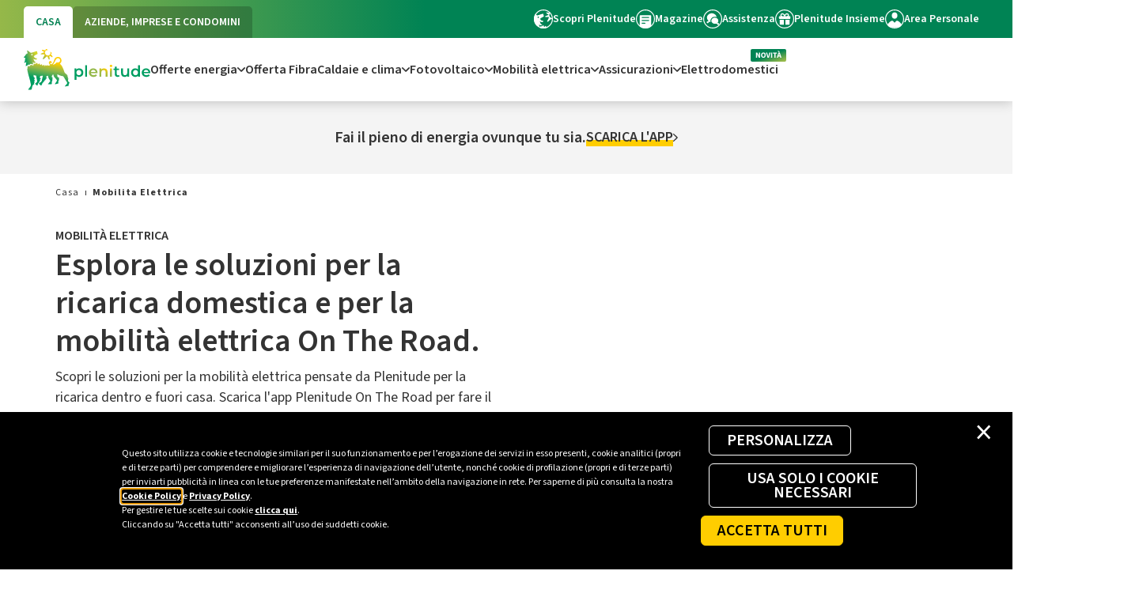

--- FILE ---
content_type: text/html;charset=utf-8
request_url: https://eniplenitude.com/mobilita-elettrica
body_size: 24441
content:

<!DOCTYPE html>
<html lang="it">
  <head>
    <meta charset="UTF-8"/>

    
    
<!-- Google Tag Manager -->
<script defer="defer" type="text/javascript" src="https://rum.hlx.page/.rum/@adobe/helix-rum-js@%5E2/dist/rum-standalone.js" data-routing="program=123722,environment=1238589,tier=publish"></script>
<script>
		(function(w, d, s, l, i) {
			w[l] = w[l] || [];
			w[l].push({
				'gtm.start' : new Date().getTime(),
				event : 'gtm.js'
			});
			var f = d.getElementsByTagName(s)[0], j = d.createElement(s), dl = l != 'dataLayer' ? '&l='
					+ l
					: '';
			j.async = true;
			j.src = '//www.googletagmanager.com/gtm.js?id=' + i + dl;
			f.parentNode.insertBefore(j, f);
		})(window, document, 'script', 'dataLayer', 'GTM-575KFS');
	</script>
<!-- End Google Tag Manager -->


	<script>
  !function(n,o){o.forEach(function(o){n[o]||((n.__alloyNS=n.__alloyNS||
  []).push(o),n[o]=function(){var u=arguments;return new Promise(
  function(i,l){n[o].q.push([i,l,u])})},n[o].q=[])})}
  (window,["alloy"]);
  alloy("configure", {
  "edgeConfigId": "8662ec12-20cf-46c1-8b46-8f1eb4be125e",
  "orgId":"96A53CD76129502E0A495CF1@AdobeOrg",
    "idMigrationEnabled": false,
    "thirdPartyCookiesEnabled": false,
    "edgeDomain":"edge.adobedc.net",
});
  </script>

    <script src="https://cdn1.adoberesources.net/alloy/2.30.0/alloy.min.js" async></script>
    

    


    <title>Mobilita Elettrica, Colonnine e Soluzioni di Ricarica | Eni Plenitude  </title>
    <meta name="description" content="Scopri le offerte e i servizi dedicati alla mobilità elettrica di Eni Plenitude, dalle Colonnine a tutte le altre soluzioni di ricarica Plenitude On The Road"/>

    

  
    <meta name="template" content="page-content"/>
    <meta name="viewport" content="width=device-width, initial-scale=1"/>
    <meta name="robots" content="index, follow"/>
    
    <meta name="aempath" content="/content/plenitude-it/it/it/e-mobility"/>
    
    
    
        <meta name="publishedDate" content="2024-10-03T07:24:00.954Z"/>
    
    
    
        <meta name="thumbnail" content="https://eniplenitude.com/content/dam/plenitude-it/immagini/casa/e-mobility/hub-e-mobility/old/Opengraph.png"/>
    
    <link rel="stylesheet" href="https://cdnjs.cloudflare.com/ajax/libs/font-awesome/4.7.0/css/font-awesome.min.css"/>



    
    


<meta property="og:title" content="Mobilita Elettrica, Colonnine e Soluzioni di Ricarica | Eni Plenitude"/>
<meta property="og:description" content="Scopri le offerte e i servizi dedicati alla mobilità elettrica di Eni Plenitude, dalle Colonnine a tutte le altre soluzioni di ricarica Plenitude On The Road"/>
<meta property="og:image" content="https://eniplenitude.com/content/dam/plenitude-it/immagini/casa/e-mobility/hub-e-mobility/old/Opengraph.png"/>

  <!-- Meta Tag OpenGraph dinamico + BuyaPowa-->

  <meta property="og:url"/>


<!--fonts-->
<link rel="preconnect" href="https://fonts.googleapis.com"/>
<link rel="preconnect" href="https://fonts.gstatic.com" crossorigin/>
<link href="https://fonts.googleapis.com/css2?family=Source+Sans+3:wght@400;600;700&display=swap" rel="stylesheet" media="screen"/>
<!--end fonts-->




    <link rel="canonical" href="https://eniplenitude.com/mobilita-elettrica"/>



  
     <link rel="alternate" href="https://eniplenitude.com/mobilita-elettrica" hreflang="it"/>
  



    


    
    <link rel="stylesheet" href="/etc.clientlibs/plenitude-common/clientlibs/clientlib-base.lc-3c3f5dd55b9ba40f3a512eeabe9e111c-lc.min.css" type="text/css">


    
    <link rel="stylesheet" href="/etc.clientlibs/plenitude-common/clientlibs/clientlib-site.lc-c428ed5e906aad8044cabf205e672c66-lc.min.css" type="text/css">


    
    <script defer src="/etc.clientlibs/plenitude-common/clientlibs/clientlib-main.lc-304eafa4328e77fc63c1591ce5e45d86-lc.min.js"></script>

    
    <!-- Tracking -->
    
    <script async src="/etc.clientlibs/plenitude-common/clientlibs/clientlib-tracking.lc-276dabe115b8567817555eeea24a0472-lc.min.js"></script>

    



    <script defer type="text/javascript" id="commandersact-script" src="https://cdn.tagcommander.com/5023/tc_enigaseluce_20.js?"></script>
<style>
.sticky_updates { z-index: 199 !important; }

@media (min-width:1200px) {
[data-pln-porting] .megadropdown .zero-four-image-fixed-width-image {width: auto;}
}

@media (min-width:1024px) {
[data-pln-porting] .megadropdown .zero-four-image-fixed-width-image {width: auto;}
}
</style><style>
.b2bform [data-pln-component], 
.b2bform [pln-component] {background:none;}
.list_summary_container .colonnine ul li .image picture {mix-blend-mode: darken;}
.html-box .wrapper-beCharge .buttons{display: flex;gap: 24px;justify-content: center;}           
.html-box .wrapper-beCharge .buttons a {width: 328px;display: flex; justify-content: center;background-color: black; border-radius: 4px;padding: 8px 0;height: 48px;}
.html-box .wrapper-beCharge .buttons a img {width: auto;height: 100%;}
</style>

<script charset="utf-8" type="text/javascript" src="https://js.hsforms.net/forms/embed/v2.js"></script>








<!-- ELIMINARE DOPO INCLUSIONE SU PLENITUDE-COMMON.MAIN
<script src="https://ajax.googleapis.com/ajax/libs/jquery/3.6.4/jquery.min.js"></script>
-->

<link rel="icon" type="image/x-icon" href="/etc.clientlibs/plenitude-common/clientlibs/clientlib-site/resources/assets/favicon.ico"/>
<link rel="apple-touch-icon" sizes="57x57" href="/etc.clientlibs/plenitude-common/clientlibs/clientlib-site/resources/assets/apple-touch-icon-57x57.png"/>
<link rel="apple-touch-icon" sizes="60x60" href="/etc.clientlibs/plenitude-common/clientlibs/clientlib-site/resources/assets/apple-touch-icon-60x60.png"/>
<link rel="apple-touch-icon" sizes="72x72" href="/etc.clientlibs/plenitude-common/clientlibs/clientlib-site/resources/assets/apple-touch-icon-72x72.png"/>
<link rel="apple-touch-icon" sizes="76x76" href="/etc.clientlibs/plenitude-common/clientlibs/clientlib-site/resources/assets/apple-touch-icon-76x76.png"/>
<link rel="apple-touch-icon" sizes="114x114" href="/etc.clientlibs/plenitude-common/clientlibs/clientlib-site/resources/assets/apple-touch-icon-114x114.png"/>
<link rel="apple-touch-icon" sizes="120x120" href="/etc.clientlibs/plenitude-common/clientlibs/clientlib-site/resources/assets/apple-touch-icon-120x120.png"/>
<link rel="apple-touch-icon" sizes="144x144" href="/etc.clientlibs/plenitude-common/clientlibs/clientlib-site/resources/assets/apple-touch-icon-144x144.png"/>
<link rel="apple-touch-icon" sizes="152x152" href="/etc.clientlibs/plenitude-common/clientlibs/clientlib-site/resources/assets/apple-touch-icon-152x152.png"/>
<link rel="apple-touch-icon" sizes="180x180" href="/etc.clientlibs/plenitude-common/clientlibs/clientlib-site/resources/assets/apple-touch-icon-180x180.png"/>
<link rel="icon" type="image/png" href="/etc.clientlibs/plenitude-common/clientlibs/clientlib-site/resources/assets/favicon-32x32.png" sizes="32x32"/>
<link rel="icon" type="image/png" href="/etc.clientlibs/plenitude-common/clientlibs/clientlib-site/resources/assets/favicon-194x194.png" sizes="194x194"/>
<link rel="icon" type="image/png" href="/etc.clientlibs/plenitude-common/clientlibs/clientlib-site/resources/assets/favicon-96x96.png" sizes="96x96"/>
<link rel="icon" type="image/png" href="/etc.clientlibs/plenitude-common/clientlibs/clientlib-site/resources/assets/android-chrome-192x192.png" sizes="192x192"/>
<link rel="icon" type="image/png" href="/etc.clientlibs/plenitude-common/clientlibs/clientlib-site/resources/assets/favicon-16x16.png" sizes="16x16"/>


<script>
    window.SERVICE_BASE_URL = "https://eniplenitude.com";
    window.DDL_ROOT_PATH = "/serviceDAp";
</script>

    
    
    

    

    
    

    
    

    
    
    <script async src="/etc.clientlibs/core/wcm/components/commons/datalayer/v2/clientlibs/core.wcm.components.commons.datalayer.v2.lc-1e0136bad0acfb78be509234578e44f9-lc.min.js"></script>


    
    <script async src="/etc.clientlibs/core/wcm/components/commons/datalayer/acdl/core.wcm.components.commons.datalayer.acdl.lc-bf921af342fd2c40139671dbf0920a1f-lc.min.js"></script>



    
    

                              <script>!function(e){var n="https://s.go-mpulse.net/boomerang/";if("False"=="True")e.BOOMR_config=e.BOOMR_config||{},e.BOOMR_config.PageParams=e.BOOMR_config.PageParams||{},e.BOOMR_config.PageParams.pci=!0,n="https://s2.go-mpulse.net/boomerang/";if(window.BOOMR_API_key="BWXNZ-YMJKW-RFGVG-4SSNS-8XVS3",function(){function e(){if(!o){var e=document.createElement("script");e.id="boomr-scr-as",e.src=window.BOOMR.url,e.async=!0,i.parentNode.appendChild(e),o=!0}}function t(e){o=!0;var n,t,a,r,d=document,O=window;if(window.BOOMR.snippetMethod=e?"if":"i",t=function(e,n){var t=d.createElement("script");t.id=n||"boomr-if-as",t.src=window.BOOMR.url,BOOMR_lstart=(new Date).getTime(),e=e||d.body,e.appendChild(t)},!window.addEventListener&&window.attachEvent&&navigator.userAgent.match(/MSIE [67]\./))return window.BOOMR.snippetMethod="s",void t(i.parentNode,"boomr-async");a=document.createElement("IFRAME"),a.src="about:blank",a.title="",a.role="presentation",a.loading="eager",r=(a.frameElement||a).style,r.width=0,r.height=0,r.border=0,r.display="none",i.parentNode.appendChild(a);try{O=a.contentWindow,d=O.document.open()}catch(_){n=document.domain,a.src="javascript:var d=document.open();d.domain='"+n+"';void(0);",O=a.contentWindow,d=O.document.open()}if(n)d._boomrl=function(){this.domain=n,t()},d.write("<bo"+"dy onload='document._boomrl();'>");else if(O._boomrl=function(){t()},O.addEventListener)O.addEventListener("load",O._boomrl,!1);else if(O.attachEvent)O.attachEvent("onload",O._boomrl);d.close()}function a(e){window.BOOMR_onload=e&&e.timeStamp||(new Date).getTime()}if(!window.BOOMR||!window.BOOMR.version&&!window.BOOMR.snippetExecuted){window.BOOMR=window.BOOMR||{},window.BOOMR.snippetStart=(new Date).getTime(),window.BOOMR.snippetExecuted=!0,window.BOOMR.snippetVersion=12,window.BOOMR.url=n+"BWXNZ-YMJKW-RFGVG-4SSNS-8XVS3";var i=document.currentScript||document.getElementsByTagName("script")[0],o=!1,r=document.createElement("link");if(r.relList&&"function"==typeof r.relList.supports&&r.relList.supports("preload")&&"as"in r)window.BOOMR.snippetMethod="p",r.href=window.BOOMR.url,r.rel="preload",r.as="script",r.addEventListener("load",e),r.addEventListener("error",function(){t(!0)}),setTimeout(function(){if(!o)t(!0)},3e3),BOOMR_lstart=(new Date).getTime(),i.parentNode.appendChild(r);else t(!1);if(window.addEventListener)window.addEventListener("load",a,!1);else if(window.attachEvent)window.attachEvent("onload",a)}}(),"".length>0)if(e&&"performance"in e&&e.performance&&"function"==typeof e.performance.setResourceTimingBufferSize)e.performance.setResourceTimingBufferSize();!function(){if(BOOMR=e.BOOMR||{},BOOMR.plugins=BOOMR.plugins||{},!BOOMR.plugins.AK){var n=""=="true"?1:0,t="",a="amhys4qx24f6o2los4va-f-e5a1b9267-clientnsv4-s.akamaihd.net",i="false"=="true"?2:1,o={"ak.v":"39","ak.cp":"1614764","ak.ai":parseInt("467525",10),"ak.ol":"0","ak.cr":10,"ak.ipv":4,"ak.proto":"h2","ak.rid":"a269ad59","ak.r":48121,"ak.a2":n,"ak.m":"b","ak.n":"essl","ak.bpcip":"3.15.137.0","ak.cport":60714,"ak.gh":"23.62.38.231","ak.quicv":"","ak.tlsv":"tls1.3","ak.0rtt":"","ak.0rtt.ed":"","ak.csrc":"-","ak.acc":"","ak.t":"1768855338","ak.ak":"hOBiQwZUYzCg5VSAfCLimQ==qJ0VAzxAj6Hkq0H9ALw+w2EKFv+ptiHpkGh16UJDbv9slMgPopvJbx5PkpVY93Ga0KJBZ+m2FRzHD/EWueRENcJ149+kbvBKrNU3pXIYwYy6VgXQ8Nr+TK9m0Qilw++T4XQCdTPef9loYKiWiCcJtvJt8lkcEgJ/LaihDipwTX8DIvAWpPllUV3PWFeTc5+/b22xrUPJCLl1ZsHuHgwuxDKLUYehUqkuTcilYA9IL9PXD4Ybb4gJ2CAIL/FUEgtYduGAjZvJd79kdvEayIpbzEHv75DjYRVCCbynaVYL8RWk8JUmL3rXSAgqcu13+WW19Pa/uUd49JZEZ49s5ayAJmi2PTNyB2w0/vU2/zlSbDXjzQFW+TDISBHrm1BFIzn21r9X7Wt7Aoh/J0Zmyv0IjjftUzDl5X6wCZjMJBEO9jg=","ak.pv":"502","ak.dpoabenc":"","ak.tf":i};if(""!==t)o["ak.ruds"]=t;var r={i:!1,av:function(n){var t="http.initiator";if(n&&(!n[t]||"spa_hard"===n[t]))o["ak.feo"]=void 0!==e.aFeoApplied?1:0,BOOMR.addVar(o)},rv:function(){var e=["ak.bpcip","ak.cport","ak.cr","ak.csrc","ak.gh","ak.ipv","ak.m","ak.n","ak.ol","ak.proto","ak.quicv","ak.tlsv","ak.0rtt","ak.0rtt.ed","ak.r","ak.acc","ak.t","ak.tf"];BOOMR.removeVar(e)}};BOOMR.plugins.AK={akVars:o,akDNSPreFetchDomain:a,init:function(){if(!r.i){var e=BOOMR.subscribe;e("before_beacon",r.av,null,null),e("onbeacon",r.rv,null,null),r.i=!0}return this},is_complete:function(){return!0}}}}()}(window);</script></head>
  <body class="page basicpage" id="page-f49f4f9c1d" data-cmp-link-accessibility-enabled data-cmp-link-accessibility-text="si apre in una nuova scheda" data-cmp-data-layer-enabled>
    <script>
      window.adobeDataLayer = window.adobeDataLayer || [];
      adobeDataLayer.push({
        page: JSON.parse("{\x22page\u002Df49f4f9c1d\x22:{\x22@type\x22:\x22plenitude\u002Dit\/components\/structure\/page\x22,\x22repo:modifyDate\x22:\x222025\u002D11\u002D19T16:20:19Z\x22,\x22dc:title\x22:\x22Mobilita Elettrica, Colonnine e Soluzioni di Ricarica | Eni Plenitude\x22,\x22dc:description\x22:\x22Scopri le offerte e i servizi dedicati alla mobilità elettrica di Eni Plenitude, dalle Colonnine a tutte le altre soluzioni di ricarica Plenitude On The Road\x22,\x22xdm:template\x22:\x22\/conf\/plenitude\u002Dit\/settings\/wcm\/templates\/page\u002Dcontent\x22,\x22xdm:language\x22:\x22it\x22,\x22xdm:tags\x22:[],\x22repo:path\x22:\x22\/content\/plenitude\u002Dit\/it\/it\/e\u002Dmobility.html\x22}}"),
        event: "cmp:show",
        eventInfo: {
          path: 'page.page\u002Df49f4f9c1d',
        },
      });
    </script>
    
    
      




      
    <!-- Google Tag Manager -->
    <noscript>
        <iframe src="//www.googletagmanager.com/ns.html?id=GTM-575KFS" height="0" width="0" style="display: none; visibility: hidden"></iframe>
    </noscript>
    <!-- End Google Tag Manager -->


<header>
    
     

<div data-pln-porting>
    

    
    

    
    
    
    
    
    
    


    <div id="skip-menu">
        <a href="#contenuto-pagina" tabindex="1" title="Salta il menù e vai al contenuto di pagina">Salta il menù e vai al contenuto di pagina</a>
    </div>

    <div pln-component="header" pln-version="1.0" pln-template="" role="application" class="hide-header">
        <nav class="header-wrapper">
            <div class="pre">
                <a aria-hidden="true" href="#" class="logoFocusHandler"></a>
                <div class="cage">

                    
                    <span class="sr-only">Tab di navigazione principale</span>
                    <ul class="pre-tabs headerTabs">
                        
                            <li class="active">
                                <a href="https://eniplenitude.com/" data-parent="1" tabindex="0" taborder="2" data-level="0" data-first="true" aria-expanded="true" data-cs-override-id="header_tab_casa_condominio">CASA</a>
                            </li>
                        
                            <li>
                                <a href="https://eniplenitude.com/business" data-parent="2" tabindex="0" taborder="3" data-level="0" data-first="false" aria-expanded="false" data-cs-override-id="header_tab_aziende_imprese">AZIENDE, IMPRESE E CONDOMINI</a>
                            </li>
                        
                    </ul>

                    
                    <span class="sr-only">Sezione link scorciatoia</span>
                    <ul class="pre-nav">
                        
                            <li>
                                <a href="https://corporate.eniplenitude.com/it/home-page?prov=c" tabindex="0" taborder="4" data-cs-override-id="header_service_scopri_plenitude">

                                    

                                    <picture>

                                        <img src="/content/dam/plenitude-it/immagini/header/icone-header/ico_plenitude_white.svg" loading="lazy" alt="" aria-hidden="true"/>
                                    </picture>
                                    Scopri Plenitude
                                </a>
                            </li>
                        
                            <li>
                                <a href="/energie-intelligenti" tabindex="0" taborder="5" data-cs-override-id="header_service_magazine">

                                    

                                    <picture>

                                        <img src="/content/dam/plenitude-it/immagini/header/icone-header/ico_magazine_white.svg" loading="lazy" alt="" aria-hidden="true"/>
                                    </picture>
                                    Magazine
                                </a>
                            </li>
                        
                            <li>
                                <a href="/info" tabindex="0" taborder="6" data-cs-override-id="header_service_assistenza">

                                    

                                    <picture>

                                        <img src="/content/dam/plenitude-it/immagini/header/icone-header/ico_assistenza_white.svg" loading="lazy" alt="" aria-hidden="true"/>
                                    </picture>
                                    Assistenza
                                </a>
                            </li>
                        
                            <li>
                                <a href="https://insieme.eniplenitude.com/" tabindex="0" taborder="7" data-cs-override-id="header_service_plenitude_insieme">

                                    

                                    <picture>

                                        <img src="/content/dam/plenitude-it/immagini/header/icone-header/ico_loyalty_white.svg" loading="lazy" alt="" aria-hidden="true"/>
                                    </picture>
                                    Plenitude Insieme
                                </a>
                            </li>
                        
                            <li>
                                <a href="/my-eni" tabindex="0" taborder="8" data-cs-override-id="header_service_login">

                                    

                                    <picture>

                                        <img src="/content/dam/plenitude-it/immagini/header/icone-header/ico_login_white.svg" loading="lazy" alt="" aria-hidden="true"/>
                                    </picture>
                                    Area Personale
                                </a>
                            </li>
                        
                    </ul>
                    <!--Switch di lingua-->
                    
                    <!--fine switch-->
                </div>
            </div>

            <!-- MENU SECONDARIO -->
            <div class="main">
                <div class="cage">

                    
                    
                    <a class="logowrapper  no-cta" href="https://eniplenitude.com" aria-label="Logo Eni Plenitude" data-cs-override-id="header_logo_1" tabindex="0" taborder="1">

                        <picture class="pic">
                            
                            
                            

                            <source media="(min-width: 1440px) and (min-resolution: 150dpi)" srcset="/content/dam/plenitude-it/immagini/header/logo-header/logo-plenitude-header.svg"/>
                            <source media="(min-width: 1440px)" srcset="/content/dam/plenitude-it/immagini/header/logo-header/logo-plenitude-header.svg"/>

                            <img class="logo" src="/content/dam/plenitude-it/immagini/header/logo-header/logo-plenitude-header.svg" loading="lazy" alt="Vai alla Homepage"/>
                        </picture>

                        <picture class="pic-min">
                            
                            
                            

                            <source media="(min-width: 1024px) and (min-resolution: 150dpi)" srcset="/content/dam/plenitude-it/immagini/header/logo-header/logo-plenitude-mobile.svg"/>
                            <source media="(min-width: 1024px)" srcset="/content/dam/plenitude-it/immagini/header/logo-header/logo-plenitude-mobile.svg"/>

                            <img class="logo-min" src="/content/dam/plenitude-it/immagini/header/logo-header/logo-plenitude-mobile.svg" loading="lazy" alt="Vai alla Homepage" aria-hidden="true"/>
                        </picture>

                        
                    </a>

                    
                    
                    
                    
                    <div class="no-cta headerTabsContent">
                        
                        <ul aria-label="Link contenuti in Casa e condominio">
                            
                                <li>

                                    
                                    
                                    
                                    
                                    <a data-level="1" tabindex="0" taborder="9" role="link" data-cs-override-id="header_casa_condominio_submenu_offerte_energia" data-id="sub1">Offerte energia
                                        <img src="/etc.clientlibs/plenitude-common/clientlibs/clientlib-site/resources/assets/header/chevron-down.svg" class="normal" loading="lazy" aria-hidden="true"/>
                                        <img src="/etc.clientlibs/plenitude-common/clientlibs/clientlib-site/resources/assets/header/chevron-down_green.svg" class="hover" loading="lazy" aria-hidden="true"/>
                                    </a>
                                </li>
                            
                                <li>

                                    
                                    
                                    
                                    
                                    <a href="/offerta/casa/fibra-internet" data-level="1" tabindex="0" taborder="10" role="link" data-cs-override-id="header_casa_condominio_submenu_offerte_fibra">Offerta Fibra
                                        
                                        
                                    </a>
                                </li>
                            
                                <li>

                                    
                                    
                                    
                                    
                                    <a data-level="1" tabindex="0" taborder="11" role="link" data-cs-override-id="header_casa_condominio_submenu_caldaia_clima" data-id="sub3">Caldaie e clima
                                        <img src="/etc.clientlibs/plenitude-common/clientlibs/clientlib-site/resources/assets/header/chevron-down.svg" class="normal" loading="lazy" aria-hidden="true"/>
                                        <img src="/etc.clientlibs/plenitude-common/clientlibs/clientlib-site/resources/assets/header/chevron-down_green.svg" class="hover" loading="lazy" aria-hidden="true"/>
                                    </a>
                                </li>
                            
                                <li>

                                    
                                    
                                    
                                    
                                    <a data-level="1" tabindex="0" taborder="12" role="link" data-cs-override-id="header_casa_condominio_submenu_fotovoltaico" data-id="sub4">Fotovoltaico
                                        <img src="/etc.clientlibs/plenitude-common/clientlibs/clientlib-site/resources/assets/header/chevron-down.svg" class="normal" loading="lazy" aria-hidden="true"/>
                                        <img src="/etc.clientlibs/plenitude-common/clientlibs/clientlib-site/resources/assets/header/chevron-down_green.svg" class="hover" loading="lazy" aria-hidden="true"/>
                                    </a>
                                </li>
                            
                                <li>

                                    
                                    
                                    
                                    
                                    <a data-level="1" tabindex="0" taborder="13" role="link" data-cs-override-id="header_casa_condominio_submenu_mobilita" data-id="sub5">Mobilità elettrica
                                        <img src="/etc.clientlibs/plenitude-common/clientlibs/clientlib-site/resources/assets/header/chevron-down.svg" class="normal" loading="lazy" aria-hidden="true"/>
                                        <img src="/etc.clientlibs/plenitude-common/clientlibs/clientlib-site/resources/assets/header/chevron-down_green.svg" class="hover" loading="lazy" aria-hidden="true"/>
                                    </a>
                                </li>
                            
                                <li>

                                    
                                    
                                    
                                    
                                    <a data-level="1" tabindex="0" taborder="14" role="link" data-cs-override-id="header_casa_condominio_submenu_assicurazioni" data-id="sub6">Assicurazioni
                                        <img src="/etc.clientlibs/plenitude-common/clientlibs/clientlib-site/resources/assets/header/chevron-down.svg" class="normal" loading="lazy" aria-hidden="true"/>
                                        <img src="/etc.clientlibs/plenitude-common/clientlibs/clientlib-site/resources/assets/header/chevron-down_green.svg" class="hover" loading="lazy" aria-hidden="true"/>
                                    </a>
                                </li>
                            
                                <li>

                                    
                                    
                                    
                                    <img src="/content/dam/plenitude-it/immagini/fibra/novita.svg" loading="lazy"/>
                                    <a href="/offerta/casa/elettrodomestici" data-level="1" tabindex="0" taborder="15" role="link" data-cs-override-id="header_casa_condominio_submenu_elettrodomestici">Elettrodomestici
                                        
                                        
                                    </a>
                                </li>
                            

                            
                            

                            
                            

                        </ul>
                    </div>

                    
                </div>
            </div>

            

            
            <div class="megadropdown">
                
                    <div data-id="sub1_content" data-level="2" class="content cage">
                        
                        
                        


    
        
            




    






<div class="area">
    
        <div class="group">
            <div class="title">IN PRIMO PIANO</div>
            




    
    
    <div class="card">


    







<div class="textual">
    <a class="card-title" href="/offerta/casa/gas-e-luce/fixa-time" target="_self" taborder="17" tabindex="0" data-cs-override-id="header_casa_condominio_offerte_energia_card1_title" data-first-element="sub1_first">Con Fixa Time luce e gas</a>
    <p class="card-text">hai Amazon Echo Show 5.</p>
    <a class="pln-btn-underlined" href="/offerta/casa/gas-e-luce/fixa-time" target="_self" data-cs-override-id="header_casa_condominio_offerte_energia_card1">
        <span class="txt">SCOPRI DI PIÙ</span>
        <img src="/etc.clientlibs/plenitude-common/clientlibs/clientlib-site/resources/assets/header/chevron-right.svg" loading="lazy" alt="" aria-hidden="true"/>
    </a>
</div>
<picture>

    
    
    

    <source media="(min-width: 1440px) and (min-resolution: 150dpi)" srcset="https://eniplenitude.scene7.com/is/image/enigaseluce/92x200_menu-6:9-21?wid=368&hei=800"/>
    <source media="(min-width: 1440px)" srcset="https://eniplenitude.scene7.com/is/image/enigaseluce/92x200_menu-6:9-21?wid=184&hei=400"/>

    <source media="(min-width: 1024px) and (min-resolution: 150dpi)" srcset="https://eniplenitude.scene7.com/is/image/enigaseluce/92x200_menu-6:9-21?wid=368&hei=800"/>
    <source media="(min-width: 1024px)" srcset="https://eniplenitude.scene7.com/is/image/enigaseluce/92x200_menu-6:9-21?wid=184&hei=400"/>

    <img src="https://eniplenitude.scene7.com/is/image/enigaseluce/92x200_menu-6:9-21?wid=368&hei=800" loading="lazy"/>
</picture>
</div>


    
    
    <div class="card">


    







<div class="textual">
    <a class="card-title" href="/offerta/casa/gas-e-luce/trend" target="_self" taborder="18" tabindex="0" data-cs-override-id="header_casa_condominio_offerte_energia_card2_title">Trend Casa</a>
    <p class="card-text">L’offerta con i prezzi in linea con il mercato.</p>
    <a class="pln-btn-underlined" href="/offerta/casa/gas-e-luce/trend" target="_self" data-cs-override-id="header_casa_condominio_offerte_energia_card2">
        <span class="txt">SCOPRI DI PIÙ</span>
        <img src="/etc.clientlibs/plenitude-common/clientlibs/clientlib-site/resources/assets/header/chevron-right.svg" loading="lazy" alt="" aria-hidden="true"/>
    </a>
</div>
<picture>

    
    
    

    <source media="(min-width: 1440px) and (min-resolution: 150dpi)" srcset="https://eniplenitude.scene7.com/is/image/enigaseluce/92x200_menu_trendcasa:9-21?wid=368&hei=800"/>
    <source media="(min-width: 1440px)" srcset="https://eniplenitude.scene7.com/is/image/enigaseluce/92x200_menu_trendcasa:9-21?wid=184&hei=400"/>

    <source media="(min-width: 1024px) and (min-resolution: 150dpi)" srcset="https://eniplenitude.scene7.com/is/image/enigaseluce/92x200_menu_trendcasa:9-21?wid=368&hei=800"/>
    <source media="(min-width: 1024px)" srcset="https://eniplenitude.scene7.com/is/image/enigaseluce/92x200_menu_trendcasa:9-21?wid=184&hei=400"/>

    <img src="https://eniplenitude.scene7.com/is/image/enigaseluce/92x200_menu_trendcasa:9-21?wid=368&hei=800" loading="lazy"/>
</picture>
</div>


    
    
    <div class="card">


    







<div class="textual">
    <a class="card-title" href="/fotovoltaico-virtuale" target="_self" taborder="19" tabindex="0" data-cs-override-id="header_casa_condominio_offerte_energia_card3_title"><b>Adotta un pannello</b></a>
    <p class="card-text">Non puoi installare un pannello solare? Adottalo!</p>
    <a class="pln-btn-underlined" href="/fotovoltaico-virtuale" target="_self" data-cs-override-id="header_casa_condominio_offerte_energia_card3">
        <span class="txt">SCOPRI DI PIÙ</span>
        <img src="/etc.clientlibs/plenitude-common/clientlibs/clientlib-site/resources/assets/header/chevron-right.svg" loading="lazy" alt="" aria-hidden="true"/>
    </a>
</div>
<picture>

    
    
    

    <source media="(min-width: 1440px) and (min-resolution: 150dpi)" srcset="https://eniplenitude.scene7.com/is/image/enigaseluce/92x200-menu-adottapannello:9-21?wid=368&hei=800"/>
    <source media="(min-width: 1440px)" srcset="https://eniplenitude.scene7.com/is/image/enigaseluce/92x200-menu-adottapannello:9-21?wid=184&hei=400"/>

    <source media="(min-width: 1024px) and (min-resolution: 150dpi)" srcset="https://eniplenitude.scene7.com/is/image/enigaseluce/92x200-menu-adottapannello:9-21?wid=368&hei=800"/>
    <source media="(min-width: 1024px)" srcset="https://eniplenitude.scene7.com/is/image/enigaseluce/92x200-menu-adottapannello:9-21?wid=184&hei=400"/>

    <img src="https://eniplenitude.scene7.com/is/image/enigaseluce/92x200-menu-adottapannello:9-21?wid=368&hei=800" loading="lazy"/>
</picture>
</div>



        </div>
        
    
    
</div>


        
        <div class="divider"></div>
        
            




    






<div class="area">
    
        <div class="group">
            <div class="title">PER LA TUA CASA</div>
            




    
    
    <div class="link">


    





<a href="/offerta/casa/gas-e-luce" taborder="20" tabindex="0" data-cs-override-id="header_casa_condominio_offerte_energia_luce_gas_casa">Offerte luce e gas</a></div>


    
    
    <div class="link">


    





<a href="/offerta/casa/gas-e-luce/offerte-energia-elettrica" taborder="21" tabindex="0" data-cs-override-id="header_casa_condominio_offerte_energia_luce">Offerte luce</a></div>


    
    
    <div class="link">


    





<a href="/offerta/casa/gas-e-luce/offerte-gas" taborder="22" tabindex="0" data-cs-override-id="header_casa_condominio_offerte_energia_gas">Offerte gas</a></div>


    
    
    <div class="link">


    





<a href="/offerta/casa/gas-e-luce/luce-e-assicurazione" taborder="23" tabindex="0" data-cs-override-id="header_casa_condominio_offerte_energia_combo_luce_assicurazione">Luce + Assicurazione</a></div>


    
    
    <div class="link">


    





<a href="/offerta/casa/gas-e-luce/gas-e-assicurazione" taborder="24" tabindex="0" data-cs-override-id="header_casa_condominio_offerte_energia_combo_gas_assicurazione">Gas + Assicurazione</a></div>


    
    
    <div class="link">


    





<a href="/offerta/casa/nuova-fornitura" taborder="25" tabindex="0" data-cs-override-id="header_casa_condominio_offerte_energia_nuove_attivazioni_luce_gas">Nuove attivazioni luce e gas</a></div>



        </div>
        <div class="group">
            <div class="title">I NOSTRI PARTNER</div>
            




    
    
    <div class="link">


    





<a href="/offerta/casa/offerte-in-partnership" taborder="26" tabindex="0" data-cs-override-id="header_casa_condominio_offerte_energia_vantaggiperchipassaaplenitude">Vantaggi per chi passa a Plenitude</a></div>



        </div>
    
    
</div>


        
        <div class="divider"></div>
        
            




    






<div class="area">
    
        
        
    
    
</div>


        
        <div class="divider"></div>
        
            




    






<div class="area">
    
    
        


    




<div class="imgbox ">
    <picture title="Plenitude Insieme" alt="Con Plenitude Insieme ti aspettano tanti nuovi vantaggi">
        
        
        
        

        
        <source media="(min-width: 1440px) and (min-resolution: 150dpi)" srcset="https://eniplenitude.scene7.com/is/image/enigaseluce/Card_Menu_300x380_HP_Gennaio_3x:3-4?wid=1200&hei=1520"/>
        <source media="(min-width: 1440px)" srcset="https://eniplenitude.scene7.com/is/image/enigaseluce/Card_Menu_300x380_HP_Gennaio_3x:3-4?wid=600&hei=760"/>

        <source media="(min-width: 1024px) and (min-resolution: 150dpi)" srcset="https://eniplenitude.scene7.com/is/image/enigaseluce/Card_Menu_300x380_HP_Gennaio_3x:3-4?wid=1200&hei=1520"/>
        <source media="(min-width: 1024px)" srcset="https://eniplenitude.scene7.com/is/image/enigaseluce/Card_Menu_300x380_HP_Gennaio_3x:3-4?wid=600&hei=760"/>

        <img class="zero-four-image-fixed-width-image" src="https://eniplenitude.scene7.com/is/image/enigaseluce/Card_Menu_300x380_HP_Gennaio_3x:3-4?wid=1200&hei=1520"/>
    </picture>

    <div class="wrapper">

        
        


        <a href="https://insieme.eniplenitude.com/" class="imgbox-title" taborder="27" tabindex="0" data-cs-override-id="header_casa_condominio_offerte_energia_box_title_title"><b><span style="	color: rgb(17,17,17);
">Con Plenitude Insieme ti aspettano tanti nuovi vantaggi.</span></b></a>

        <a href="https://insieme.eniplenitude.com/" class="pln-btn-primary" target="_self" data-cs-override-id="header_casa_condominio_offerte_energia_box_title">SCOPRI DI PIÙ</a>
    </div>
</div>

    
</div>


        
    

                    </div>
                
                    
                
                    <div data-id="sub3_content" data-level="2" class="content cage">
                        
                        
                        


    
        
            




    






<div class="area">
    
        <div class="group">
            <div class="title">In Primo Piano</div>
            




    
    
    <div class="card">


    







<div class="textual">
    <a class="card-title" href="/offerta/casa/caldaie-a-gas" target="_self" taborder="28" tabindex="0" data-cs-override-id="header_casa_condominio_caldaia_clima_card1_title" data-first-element="sub3_first"><b>Caldaia</b></a>
    <p class="card-text">Sconto fino a 200€ + fino a 150€ in bolletta.</p>
    <a class="pln-btn-underlined" href="/offerta/casa/caldaie-a-gas" target="_self" data-cs-override-id="header_casa_condominio_caldaia_clima_card1">
        <span class="txt">SCOPRI DI PIÙ</span>
        <img src="/etc.clientlibs/plenitude-common/clientlibs/clientlib-site/resources/assets/header/chevron-right.svg" loading="lazy" alt="" aria-hidden="true"/>
    </a>
</div>
<picture>

    
    
    

    <source media="(min-width: 1440px) and (min-resolution: 150dpi)" srcset="https://eniplenitude.scene7.com/is/image/enigaseluce/newHero%20Standard_CaldaiaQ4:9-21?wid=368&hei=800"/>
    <source media="(min-width: 1440px)" srcset="https://eniplenitude.scene7.com/is/image/enigaseluce/newHero%20Standard_CaldaiaQ4:9-21?wid=184&hei=400"/>

    <source media="(min-width: 1024px) and (min-resolution: 150dpi)" srcset="https://eniplenitude.scene7.com/is/image/enigaseluce/newHero%20Standard_CaldaiaQ4:9-21?wid=368&hei=800"/>
    <source media="(min-width: 1024px)" srcset="https://eniplenitude.scene7.com/is/image/enigaseluce/newHero%20Standard_CaldaiaQ4:9-21?wid=184&hei=400"/>

    <img src="https://eniplenitude.scene7.com/is/image/enigaseluce/newHero%20Standard_CaldaiaQ4:9-21?wid=368&hei=800" loading="lazy"/>
</picture>
</div>


    
    
    <div class="card">


    







<div class="textual">
    <a class="card-title" href="/offerta/casa/condizionatori-climatizzatori" target="_self" taborder="29" tabindex="0" data-cs-override-id="header_casa_condominio_caldaia_clima_card2_title"><b>Climatizzatore</b></a>
    <p class="card-text">Sconto fino a 520€ grazie al Conto Termico</p>
    <a class="pln-btn-underlined" href="/offerta/casa/condizionatori-climatizzatori" target="_self" data-cs-override-id="header_casa_condominio_caldaia_clima_card2">
        <span class="txt">SCOPRI DI PIÙ</span>
        <img src="/etc.clientlibs/plenitude-common/clientlibs/clientlib-site/resources/assets/header/chevron-right.svg" loading="lazy" alt="" aria-hidden="true"/>
    </a>
</div>
<picture>

    
    
    

    <source media="(min-width: 1440px) and (min-resolution: 150dpi)" srcset="https://eniplenitude.scene7.com/is/image/enigaseluce/Hero_ClimaPongo2025:9-21?wid=368&hei=800"/>
    <source media="(min-width: 1440px)" srcset="https://eniplenitude.scene7.com/is/image/enigaseluce/Hero_ClimaPongo2025:9-21?wid=184&hei=400"/>

    <source media="(min-width: 1024px) and (min-resolution: 150dpi)" srcset="https://eniplenitude.scene7.com/is/image/enigaseluce/Hero_ClimaPongo2025:9-21?wid=368&hei=800"/>
    <source media="(min-width: 1024px)" srcset="https://eniplenitude.scene7.com/is/image/enigaseluce/Hero_ClimaPongo2025:9-21?wid=184&hei=400"/>

    <img src="https://eniplenitude.scene7.com/is/image/enigaseluce/Hero_ClimaPongo2025:9-21?wid=368&hei=800" loading="lazy"/>
</picture>
</div>



        </div>
        
    
    
</div>


        
        <div class="divider"></div>
        
            




    






<div class="area">
    
        <div class="group">
            <div class="title">PER LA TUA CASA</div>
            




    
    
    <div class="link">


    





<a href="/offerta/casa/caldaie-a-gas" taborder="30" tabindex="0" data-cs-override-id="header_casa_condominio_caldaia_clima_caldaia">Caldaia</a></div>


    
    
    <div class="link">


    





<a href="/offerta/casa/pompe-di-calore" taborder="31" tabindex="0" data-cs-override-id="header_casa_condominio_caldaia_clima_pompa_di_calore">Pompe di calore</a></div>


    
    
    <div class="link">


    





<a href="/offerta/casa/condizionatori-climatizzatori" taborder="32" tabindex="0" data-cs-override-id="header_casa_condominio_caldaia_clima_climatizzatore">Climatizzatore</a></div>


    
    
    <div class="link">


    





<a href="/offerta/casa/scaldacqua" taborder="33" tabindex="0" data-cs-override-id="header_casa_condominio_caldaia_clima_scaldacqua">Scaldacqua</a></div>


    
    
    <div class="link">


    





<a href="/offerta/casa/caldaie-e-clima" taborder="34" tabindex="0" data-cs-override-id="header_casa_condominio_caldaia_clima_listing_hvac">Caldaie e Clima: tutte le soluzioni</a></div>



        </div>
        <div class="group">
            <div class="title">MANUTENZIONE</div>
            




    
    
    <div class="link">


    





<a href="/offerta/casa/manutenzione-caldaia" taborder="35" tabindex="0" data-cs-override-id="header_casa_condominio_caldaia_clima_manuntenzione_caldaia">Manutenzione per la caldaia e per lo scaldacqua</a></div>



        </div>
    
    
</div>


        
        <div class="divider"></div>
        
            




    






<div class="area">
    
        <div class="group">
            <div class="title">INFORMAZIONI UTILI</div>
            




    
    
    <div class="link">


    





<a href="/energie-intelligenti/energie-alternative/direttiva-case-green-tutte-le-novita-previste" taborder="36" tabindex="0" data-cs-override-id="header_casa_condominio_caldaia_clima_magazine1">Direttiva Case Green</a></div>


    
    
    <div class="link">


    





<a href="/energie-intelligenti/riscaldamento-e-clima/caldaia-installazione-corretta" taborder="37" tabindex="0" data-cs-override-id="header_casa_condominio_caldaia_clima_magazine2">Installazione caldaia</a></div>


    
    
    <div class="link">


    





<a href="/energie-intelligenti/riscaldamento-e-clima/10-domande-frequenti-sulle-caldaie" taborder="38" tabindex="0" data-cs-override-id="header_casa_condominio_caldaia_clima_magazine3">Caldaia, 10 domande frequenti</a></div>


    
    
    <div class="link">


    





<a href="/energie-intelligenti/riscaldamento-e-clima/caldaie-a-condensazione" taborder="39" tabindex="0" data-cs-override-id="header_casa_condominio_caldaia_clima_magazine4">Vantaggi caldaia a condensazione</a></div>



        </div>
        
    
    
</div>


        
        <div class="divider"></div>
        
            




    






<div class="area">
    
    
        


    




<div class="imgbox overlay">
    <picture title="Pompe di calore" alt="Ragazzo e ragazza che piantano una pianta">
        
        
        
        

        
        <source media="(min-width: 1440px) and (min-resolution: 150dpi)" srcset="https://eniplenitude.scene7.com/is/image/enigaseluce/Visore_HeroStandard_Pompe_Multi3s:3-4?wid=1200&hei=1520"/>
        <source media="(min-width: 1440px)" srcset="https://eniplenitude.scene7.com/is/image/enigaseluce/Visore_HeroStandard_Pompe_Multi3s:3-4?wid=600&hei=760"/>

        <source media="(min-width: 1024px) and (min-resolution: 150dpi)" srcset="https://eniplenitude.scene7.com/is/image/enigaseluce/Visore_HeroStandard_Pompe_Multi3s:3-4?wid=1200&hei=1520"/>
        <source media="(min-width: 1024px)" srcset="https://eniplenitude.scene7.com/is/image/enigaseluce/Visore_HeroStandard_Pompe_Multi3s:3-4?wid=600&hei=760"/>

        <img class="zero-four-image-fixed-width-image" src="https://eniplenitude.scene7.com/is/image/enigaseluce/Visore_HeroStandard_Pompe_Multi3s:3-4?wid=1200&hei=1520"/>
    </picture>

    <div class="wrapper">

        
        


        <a href="/offerta/casa/pompe-di-calore" class="imgbox-title" taborder="40" tabindex="0" data-cs-override-id="header_casa_condominio_caldaia_clima_box_title"><div style="	text-align: center;
"><b><span style="	color: rgb(255,255,255);
">POMPE DI CALORE<br />
 Sconto fino a 2.410€ grazie al Conto Termico.</span></b></div>
</a>

        <a href="/offerta/casa/pompe-di-calore" class="pln-btn-primary" target="_self" data-cs-override-id="header_casa_condominio_caldaia_clima_box">SCOPRI DI PIÙ</a>
    </div>
</div>

    
</div>


        
    

                    </div>
                
                    <div data-id="sub4_content" data-level="2" class="content cage">
                        
                        
                        


    
        
            




    






<div class="area">
    
        <div class="group">
            <div class="title">IN PRIMO PIANO</div>
            




    
    
    <div class="card">


    







<div class="textual">
    <a class="card-title" href="/offerta/casa/impianto-fotovoltaico-con-accumulo" target="_self" taborder="41" tabindex="0" data-cs-override-id="header_casa_condominio_fotovoltaico_card1_title" data-first-element="sub4_first"><b>Con accumulo</b></a>
    <p class="card-text">Puoi usare l’energia solare di giorno e di notte.</p>
    <a class="pln-btn-underlined" href="/offerta/casa/impianto-fotovoltaico-con-accumulo" target="_self" data-cs-override-id="header_casa_condominio_fotovoltaico_card1">
        <span class="txt">SCOPRI DI PIÙ</span>
        <img src="/etc.clientlibs/plenitude-common/clientlibs/clientlib-site/resources/assets/header/chevron-right.svg" loading="lazy" alt="" aria-hidden="true"/>
    </a>
</div>
<picture title="Tetto con fotovoltaico" alt="Tetto con fotovoltaico">

    
    
    

    <source media="(min-width: 1440px) and (min-resolution: 150dpi)" srcset="https://eniplenitude.scene7.com/is/image/enigaseluce/Fotovoltaico-8:9-21?wid=368&hei=800"/>
    <source media="(min-width: 1440px)" srcset="https://eniplenitude.scene7.com/is/image/enigaseluce/Fotovoltaico-8:9-21?wid=184&hei=400"/>

    <source media="(min-width: 1024px) and (min-resolution: 150dpi)" srcset="https://eniplenitude.scene7.com/is/image/enigaseluce/Fotovoltaico-8:9-21?wid=368&hei=800"/>
    <source media="(min-width: 1024px)" srcset="https://eniplenitude.scene7.com/is/image/enigaseluce/Fotovoltaico-8:9-21?wid=184&hei=400"/>

    <img src="https://eniplenitude.scene7.com/is/image/enigaseluce/Fotovoltaico-8:9-21?wid=368&hei=800" alt="Tetto con fotovoltaico" loading="lazy"/>
</picture>
</div>


    
    
    <div class="card">


    







<div class="textual">
    <a class="card-title" href="/offerta/casa/pannelli-fotovoltaici" target="_self" taborder="42" tabindex="0" data-cs-override-id="header_casa_condominio_fotovoltaico_card2_title"><b>Fotovoltaico</b></a>
    <p class="card-text">Scegli il tuo impianto a partire da 5.290€.</p>
    <a class="pln-btn-underlined" href="/offerta/casa/pannelli-fotovoltaici" target="_self" data-cs-override-id="header_casa_condominio_fotovoltaico_card2">
        <span class="txt">SCOPRI DI PIÙ</span>
        <img src="/etc.clientlibs/plenitude-common/clientlibs/clientlib-site/resources/assets/header/chevron-right.svg" loading="lazy" alt="" aria-hidden="true"/>
    </a>
</div>
<picture>

    
    
    

    <source media="(min-width: 1440px) and (min-resolution: 150dpi)" srcset="https://eniplenitude.scene7.com/is/image/enigaseluce/3840x3500_Visore-HP:9-21?wid=368&hei=800"/>
    <source media="(min-width: 1440px)" srcset="https://eniplenitude.scene7.com/is/image/enigaseluce/3840x3500_Visore-HP:9-21?wid=184&hei=400"/>

    <source media="(min-width: 1024px) and (min-resolution: 150dpi)" srcset="https://eniplenitude.scene7.com/is/image/enigaseluce/3840x3500_Visore-HP:9-21?wid=368&hei=800"/>
    <source media="(min-width: 1024px)" srcset="https://eniplenitude.scene7.com/is/image/enigaseluce/3840x3500_Visore-HP:9-21?wid=184&hei=400"/>

    <img src="https://eniplenitude.scene7.com/is/image/enigaseluce/3840x3500_Visore-HP:9-21?wid=368&hei=800" loading="lazy"/>
</picture>
</div>



        </div>
        
    
    
</div>


        
        <div class="divider"></div>
        
            




    






<div class="area">
    
        <div class="group">
            <div class="title">FOTOVOLTAICO PER LA CASA</div>
            




    
    
    <div class="link">


    





<a href="/offerta/casa/pannelli-fotovoltaici" taborder="43" tabindex="0" data-cs-override-id="header_casa_condominio_fotovoltaico_listing_fotovoltaico">Le soluzioni del fotovoltaico di Plenitude</a></div>


    
    
    <div class="link">


    





<a href="/offerta/casa/fotovoltaico" taborder="44" tabindex="0" data-cs-override-id="header_casa_condominio_fotovoltaico_impianto_fotovoltaico">Impianto fotovoltaico</a></div>


    
    
    <div class="link">


    





<a href="/offerta/casa/impianto-fotovoltaico-con-accumulo" taborder="45" tabindex="0" data-cs-override-id="header_casa_condominio_fotovoltaico_impianto_fotovoltaico_accumulo">Impianto fotovoltaico con accumulo</a></div>


    
    
    <div class="link">


    





<a href="/info/reddito-energetico" taborder="46" tabindex="0" data-cs-override-id="header_casa_condominio_fotovoltaico_reddito_energetico">Reddito Energetico</a></div>


    
    
    <div class="link">


    





<a href="/fotovoltaico-virtuale" taborder="47" tabindex="0" data-cs-override-id="header_casa_condominio_fotovoltaico_adotta_un_pannello">Adotta un pannello</a></div>



        </div>
        
    
    
</div>


        
        <div class="divider"></div>
        
            




    






<div class="area">
    
        <div class="group">
            <div class="title">INFORMAZIONI UTILI</div>
            




    
    
    <div class="link">


    





<a href="/energie-intelligenti/energie-alternative/installazione-impianto-fotovoltaico" taborder="48" tabindex="0" data-cs-override-id="header_casa_condominio_fotovoltaico_magazine1">Installazione impianto fotovoltaico</a></div>


    
    
    <div class="link">


    





<a href="/energie-intelligenti/energie-alternative/manutenzione-impianti-fotovoltaici" taborder="49" tabindex="0" data-cs-override-id="header_casa_condominio_fotovoltaico_magazine2">Manutenzione impianto fotovoltaico</a></div>


    
    
    <div class="link">


    





<a href="https://eniplenitude.com/energie-intelligenti/energie-alternative/comunita-energetiche-rinnovabili-guida-completa" taborder="50" tabindex="0" data-cs-override-id="header_casa_condominio_fotovoltaico_magazine3">Guida alle comunità energetiche rinnovabili</a></div>



        </div>
        
    
    
</div>


        
        <div class="divider"></div>
        
            




    






<div class="area">
    
    
        


    




<div class="imgbox ">
    <picture title="Plenitude Energy Services" alt="Uomo con tablet collegato all&#39;Area Personale di Plenitude Energy Services">
        
        
        
        

        
        <source media="(min-width: 1440px) and (min-resolution: 150dpi)" srcset="https://eniplenitude.scene7.com/is/image/enigaseluce/Card_Energy_Services_300x380:3-4?wid=1200&hei=1520&fmt=png-alpha"/>
        <source media="(min-width: 1440px)" srcset="https://eniplenitude.scene7.com/is/image/enigaseluce/Card_Energy_Services_300x380:3-4?wid=600&hei=760&fmt=png-alpha"/>

        <source media="(min-width: 1024px) and (min-resolution: 150dpi)" srcset="https://eniplenitude.scene7.com/is/image/enigaseluce/Card_Energy_Services_300x380:3-4?wid=1200&hei=1520&fmt=png-alpha"/>
        <source media="(min-width: 1024px)" srcset="https://eniplenitude.scene7.com/is/image/enigaseluce/Card_Energy_Services_300x380:3-4?wid=600&hei=760&fmt=png-alpha"/>

        <img class="zero-four-image-fixed-width-image" src="https://eniplenitude.scene7.com/is/image/enigaseluce/Card_Energy_Services_300x380:3-4?wid=1200&hei=1520&fmt=png-alpha" alt="Un tablet che mostra la pagina di Energy Service"/>
    </picture>

    <div class="wrapper">

        
        


        <a href="https://es.eniplenitude.com/" class="imgbox-title" taborder="51" tabindex="0" data-cs-override-id="header_casa_condominio_fotovoltaico_box_title"><div style="	text-align: center;
"><span style="	color: rgb(255,255,255);
">Sei un cliente<br />
Plenitude Energy Services?<br />
Entra nella tua Area Personale</span></div>
</a>

        <a href="https://es.eniplenitude.com/" class="pln-btn-primary" target="_self" data-cs-override-id="header_casa_condominio_fotovoltaico_box">ACCEDI</a>
    </div>
</div>

    
</div>


        
    

                    </div>
                
                    <div data-id="sub5_content" data-level="2" class="content cage">
                        
                        
                        


    
        
            




    






<div class="area">
    
        <div class="group">
            <div class="title">IN PRIMO PIANO</div>
            




    
    
    <div class="card">


    







<div class="textual">
    <a class="card-title" href="https://eniplenitude.com/mobilita-elettrica/scarica-app" target="_self" taborder="64" tabindex="0" data-cs-override-id="header_casa_condominio_mobilita_card1_title" data-first-element="sub5_first">Scarica l’app</a>
    <p class="card-text">Ricarica la tua auto elettrica anche fuori casa </p>
    <a class="pln-btn-underlined" href="https://eniplenitude.com/mobilita-elettrica/scarica-app" target="_self" data-cs-override-id="header_casa_condominio_mobilita_card1">
        <span class="txt">SCOPRI DI PIÙ</span>
        <img src="/etc.clientlibs/plenitude-common/clientlibs/clientlib-site/resources/assets/header/chevron-right.svg" loading="lazy" alt="" aria-hidden="true"/>
    </a>
</div>
<picture title="smartphone ricarica auto elettrica" alt="smartphone ricarica auto elettrica">

    
    
    

    <source media="(min-width: 1440px) and (min-resolution: 150dpi)" srcset="https://eniplenitude.scene7.com/is/image/enigaseluce/card_menu_scarica_app_1:9-21?wid=368&hei=800&fmt=png-alpha"/>
    <source media="(min-width: 1440px)" srcset="https://eniplenitude.scene7.com/is/image/enigaseluce/card_menu_scarica_app_1:9-21?wid=184&hei=400&fmt=png-alpha"/>

    <source media="(min-width: 1024px) and (min-resolution: 150dpi)" srcset="https://eniplenitude.scene7.com/is/image/enigaseluce/card_menu_scarica_app_1:9-21?wid=368&hei=800&fmt=png-alpha"/>
    <source media="(min-width: 1024px)" srcset="https://eniplenitude.scene7.com/is/image/enigaseluce/card_menu_scarica_app_1:9-21?wid=184&hei=400&fmt=png-alpha"/>

    <img src="https://eniplenitude.scene7.com/is/image/enigaseluce/card_menu_scarica_app_1:9-21?wid=368&hei=800&fmt=png-alpha" alt="smartphone ricarica auto elettrica" loading="lazy"/>
</picture>
</div>


    
    
    <div class="card">


    







<div class="textual">
    <a class="card-title" href="https://eniplenitude.com/mobilita-elettrica/stazione-ricarica-wallbox-residenziale" target="_self" taborder="65" tabindex="0" data-cs-override-id="header_casa_condominio_mobilita_card2_title">Wallbox residenziale</a>
    <p class="card-text">Sali a bordo della doppia convenienza.</p>
    <a class="pln-btn-underlined" href="https://eniplenitude.com/mobilita-elettrica/stazione-ricarica-wallbox-residenziale" target="_self" data-cs-override-id="header_casa_condominio_mobilita_card2">
        <span class="txt">SCOPRI DI PIÙ</span>
        <img src="/etc.clientlibs/plenitude-common/clientlibs/clientlib-site/resources/assets/header/chevron-right.svg" loading="lazy" alt="" aria-hidden="true"/>
    </a>
</div>
<picture title="ricarica auto elettrica" alt="ricarica auto elettrica">

    
    
    

    <source media="(min-width: 1440px) and (min-resolution: 150dpi)" srcset="https://eniplenitude.scene7.com/is/image/enigaseluce/MDD_Nuovo_2x_Wallbox:9-21?wid=368&hei=800"/>
    <source media="(min-width: 1440px)" srcset="https://eniplenitude.scene7.com/is/image/enigaseluce/MDD_Nuovo_2x_Wallbox:9-21?wid=184&hei=400"/>

    <source media="(min-width: 1024px) and (min-resolution: 150dpi)" srcset="https://eniplenitude.scene7.com/is/image/enigaseluce/MDD_Nuovo_2x_Wallbox:9-21?wid=368&hei=800"/>
    <source media="(min-width: 1024px)" srcset="https://eniplenitude.scene7.com/is/image/enigaseluce/MDD_Nuovo_2x_Wallbox:9-21?wid=184&hei=400"/>

    <img src="https://eniplenitude.scene7.com/is/image/enigaseluce/MDD_Nuovo_2x_Wallbox:9-21?wid=368&hei=800" alt="ricarica auto elettrica" loading="lazy"/>
</picture>
</div>



        </div>
        
    
    
</div>


        
        <div class="divider"></div>
        
            




    






<div class="area">
    
        <div class="group">
            <div class="title">RICARICA FUORI CASA</div>
            




    
    
    <div class="link">


    





<a href="https://eniplenitude.com/mobilita-elettrica/scarica-app" taborder="66" tabindex="0" data-cs-override-id="header_casa_condominio_mobilita_scopri_app_ontheroad">Scopri l’app Plenitude On The Road</a></div>


    
    
    <div class="link">


    





<a href="https://eniplenitude.com/mobilita-elettrica/mappa-colonnine-di-ricarica-auto-elettriche" taborder="67" tabindex="0" data-cs-override-id="header_casa_condominio_mobilita_colonnine_mappa">Mappa delle colonnine elettriche</a></div>


    
    
    <div class="link">


    





<a href="https://eniplenitude.com/mobilita-elettrica/tariffe-ricarica-auto-elettrica" taborder="68" tabindex="0" data-cs-override-id="header_casa_condominio_mobilita_colonnine_tariffe">Le nostre tariffe</a></div>



        </div>
        <div class="group">
            <div class="title">RICARICA IN CASA</div>
            




    
    
    <div class="link">


    





<a href="https://eniplenitude.com/mobilita-elettrica/stazione-ricarica-wallbox-residenziale" taborder="69" tabindex="0" data-cs-override-id="header_casa_condominio_mobilita_wallbox_residenziale">Wallbox residenziale</a></div>



        </div>
    
    
</div>


        
        <div class="divider"></div>
        
            




    






<div class="area">
    
        <div class="group">
            <div class="title">INFORMAZIONI UTILI</div>
            




    
    
    <div class="link">


    





<a href="https://eniplenitude.com/energie-intelligenti/energia-per-tutti/ricarica-auto-elettrica" taborder="71" tabindex="0" data-cs-override-id="header_casa_condominio_mobilita_magazine1">Ricarica di veicoli elettrici</a></div>


    
    
    <div class="link">


    





<a href="https://eniplenitude.com/mobilita-elettrica" taborder="72" tabindex="0" data-cs-override-id="header_casa_condominio_mobilita_listing_mobilita">Tutte le nostre soluzioni per la mobilità</a></div>



        </div>
        
    
    
</div>


        
        <div class="divider"></div>
        
            




    






<div class="area">
    
    
        


    




<div class="imgbox ">
    <picture alt="Colonnina di ricarica Fastdays">
        
        
        
        

        
        <source media="(min-width: 1440px) and (min-resolution: 150dpi)" srcset="https://eniplenitude.scene7.com/is/image/enigaseluce/fastdays_menu:3-4?wid=1200&hei=1520&fmt=png-alpha"/>
        <source media="(min-width: 1440px)" srcset="https://eniplenitude.scene7.com/is/image/enigaseluce/fastdays_menu:3-4?wid=600&hei=760&fmt=png-alpha"/>

        <source media="(min-width: 1024px) and (min-resolution: 150dpi)" srcset="https://eniplenitude.scene7.com/is/image/enigaseluce/fastdays_menu:3-4?wid=1200&hei=1520&fmt=png-alpha"/>
        <source media="(min-width: 1024px)" srcset="https://eniplenitude.scene7.com/is/image/enigaseluce/fastdays_menu:3-4?wid=600&hei=760&fmt=png-alpha"/>

        <img class="zero-four-image-fixed-width-image" src="https://eniplenitude.scene7.com/is/image/enigaseluce/fastdays_menu:3-4?wid=1200&hei=1520&fmt=png-alpha"/>
    </picture>

    <div class="wrapper">

        
        


        <a href="https://eniplenitude.com/mobilita-elettrica/tariffe-ricarica-dc" class="imgbox-title" taborder="70" tabindex="0" data-cs-override-id="header_casa_condominio_mobilita_box_title"><div style="	text-align: center;
"><span style="	color: rgb(255,255,255);
">Continua a ricaricare con noi! <br />
Su nostra rete e su nostra app!</span></div>
</a>

        <a href="https://eniplenitude.com/mobilita-elettrica/tariffe-ricarica-dc" class="pln-btn-primary" target="_self" data-cs-override-id="header_casa_condominio_mobilita_box">Scopri i vantaggi</a>
    </div>
</div>

    
</div>


        
    

                    </div>
                
                    <div data-id="sub6_content" data-level="2" class="content cage">
                        
                        
                        


    
        
            




    






<div class="area">
    
        <div class="group">
            <div class="title">IN PRIMO PIANO</div>
            




    
    
    <div class="card">


    







<div class="textual">
    <a class="card-title" href="/offerta/casa/assicurazioni/nopensieri-elettrodomestici-zurich" target="_self" taborder="52" tabindex="0" data-cs-override-id="header_casa_condominio_assicurazioni_card1_title" data-first-element="sub6_first"><b>NoPensieri Elettrodomestici</b></a>
    <p class="card-text">La soluzione assicurativa che ti protegge dai guasti</p>
    <a class="pln-btn-underlined" href="/offerta/casa/assicurazioni/nopensieri-elettrodomestici-zurich" target="_self" data-cs-override-id="header_casa_condominio_assicurazioni_card1">
        <span class="txt">SCOPRI DI PIÙ</span>
        <img src="/etc.clientlibs/plenitude-common/clientlibs/clientlib-site/resources/assets/header/chevron-right.svg" loading="lazy" alt="" aria-hidden="true"/>
    </a>
</div>
<picture title="Una donna che mette un dolce nel forno" alt="Una donna che mette un dolce nel forno">

    
    
    

    <source media="(min-width: 1440px) and (min-resolution: 150dpi)" srcset="https://eniplenitude.scene7.com/is/image/enigaseluce/NoPensieri_92x200-1:9-21?wid=368&hei=800"/>
    <source media="(min-width: 1440px)" srcset="https://eniplenitude.scene7.com/is/image/enigaseluce/NoPensieri_92x200-1:9-21?wid=184&hei=400"/>

    <source media="(min-width: 1024px) and (min-resolution: 150dpi)" srcset="https://eniplenitude.scene7.com/is/image/enigaseluce/NoPensieri_92x200-1:9-21?wid=368&hei=800"/>
    <source media="(min-width: 1024px)" srcset="https://eniplenitude.scene7.com/is/image/enigaseluce/NoPensieri_92x200-1:9-21?wid=184&hei=400"/>

    <img src="https://eniplenitude.scene7.com/is/image/enigaseluce/NoPensieri_92x200-1:9-21?wid=368&hei=800" alt="Una donna che mette un dolce nel forno" loading="lazy"/>
</picture>
</div>


    
    
    <div class="card">


    







<div class="textual">
    <a class="card-title" href="/offerta/casa/assicurazioni" target="_self" taborder="53" tabindex="0" data-cs-override-id="header_casa_condominio_assicurazioni_card2_title"><b>Tutte le assicurazioni</b></a>
    <p class="card-text">Fai centro con la protezione giusta per la tua casa.</p>
    <a class="pln-btn-underlined" href="/offerta/casa/assicurazioni" target="_self" data-cs-override-id="header_casa_condominio_assicurazioni_card2">
        <span class="txt">SCOPRI DI PIÙ</span>
        <img src="/etc.clientlibs/plenitude-common/clientlibs/clientlib-site/resources/assets/header/chevron-right.svg" loading="lazy" alt="" aria-hidden="true"/>
    </a>
</div>
<picture title="Un tecnico Plenitude durante una assistenza" alt="Un tecnico Plenitude durante una assistenza">

    
    
    

    <source media="(min-width: 1440px) and (min-resolution: 150dpi)" srcset="https://eniplenitude.scene7.com/is/image/enigaseluce/Tutte_Le_Assicurazioni_92x200_2x:9-21?wid=368&hei=800&fmt=png-alpha"/>
    <source media="(min-width: 1440px)" srcset="https://eniplenitude.scene7.com/is/image/enigaseluce/Tutte_Le_Assicurazioni_92x200_2x:9-21?wid=184&hei=400&fmt=png-alpha"/>

    <source media="(min-width: 1024px) and (min-resolution: 150dpi)" srcset="https://eniplenitude.scene7.com/is/image/enigaseluce/Tutte_Le_Assicurazioni_92x200_2x:9-21?wid=368&hei=800&fmt=png-alpha"/>
    <source media="(min-width: 1024px)" srcset="https://eniplenitude.scene7.com/is/image/enigaseluce/Tutte_Le_Assicurazioni_92x200_2x:9-21?wid=184&hei=400&fmt=png-alpha"/>

    <img src="https://eniplenitude.scene7.com/is/image/enigaseluce/Tutte_Le_Assicurazioni_92x200_2x:9-21?wid=368&hei=800&fmt=png-alpha" alt="Un tecnico Plenitude durante una assistenza" loading="lazy"/>
</picture>
</div>



        </div>
        
    
    
</div>


        
        <div class="divider"></div>
        
            




    






<div class="area">
    
        <div class="group">
            <div class="title">Assicurazioni</div>
            




    
    
    <div class="link">


    





<a href="/offerta/casa/assicurazioni/nopensieri-impianti-gas-luce-zurich" taborder="54" tabindex="0" data-cs-override-id="header_casa_condominio_assicurazioni_impianti">Impianti</a></div>


    
    
    <div class="link">


    





<a href="/offerta/casa/assicurazioni/nopensieri-elettrodomestici-zurich" taborder="55" tabindex="0" data-cs-override-id="header_casa_condominio_assicurazioni_elettrodomestici">Elettrodomestici</a></div>


    
    
    <div class="link">


    





<a href="/offerta/casa/assicurazioni/nopensieri-danni-a-terzi-zurich" taborder="56" tabindex="0" data-cs-override-id="header_casa_condominio_assicurazioni_rcdanni">RC Danni</a></div>


    
    
    <div class="link">


    





<a href="/offerta/casa/assicurazioni" taborder="57" tabindex="0" data-cs-override-id="header_casa_condominio_assicurazioni_tutte_assicurazioni">Tutte le assicurazioni</a></div>



        </div>
        
    
    
</div>


        
        <div class="divider"></div>
        
            




    






<div class="area">
    
        <div class="group">
            <div class="title">PACCHETTI ASSICURATIVI</div>
            




    
    
    <div class="link">


    





<a href="/offerta/casa/assicurazioni/nopensieri-assistenza-casa-zurich" taborder="58" tabindex="0" data-cs-override-id="header_casa_condominio_assicurazioni_casa_e_impianti">Assistenza casa e impianti</a></div>


    
    
    <div class="link">


    





<a href="/offerta/casa/assicurazioni/nopensieri-per-te-protezione-casa-e-tutela-legale-zurich" taborder="59" tabindex="0" data-cs-override-id="header_casa_condominio_assicurazioni_casa_e_rcdanni">Assistenza casa e RC danni</a></div>


    
    
    <div class="link">


    





<a href="https://eniplenitude.com/offerta/casa/assicurazioni/nopensieri-protezione-casa-zurich" taborder="60" tabindex="0" data-cs-override-id="header_casa_condominio_assicurazioni_casa360_e_rcdanni">Casa 360 e RC danni</a></div>



        </div>
        
    
    
</div>


        
        <div class="divider"></div>
        
            




    






<div class="area">
    
    
        


    




<div class="imgbox ">
    <picture title="Polizza Impianti" alt="Una donna cambia una lampadina">
        
        
        
        

        
        <source media="(min-width: 1440px) and (min-resolution: 150dpi)" srcset="https://eniplenitude.scene7.com/is/image/enigaseluce/Impianti_300x380:3-4?wid=1200&hei=1520"/>
        <source media="(min-width: 1440px)" srcset="https://eniplenitude.scene7.com/is/image/enigaseluce/Impianti_300x380:3-4?wid=600&hei=760"/>

        <source media="(min-width: 1024px) and (min-resolution: 150dpi)" srcset="https://eniplenitude.scene7.com/is/image/enigaseluce/Impianti_300x380:3-4?wid=1200&hei=1520"/>
        <source media="(min-width: 1024px)" srcset="https://eniplenitude.scene7.com/is/image/enigaseluce/Impianti_300x380:3-4?wid=600&hei=760"/>

        <img class="zero-four-image-fixed-width-image" src="https://eniplenitude.scene7.com/is/image/enigaseluce/Impianti_300x380:3-4?wid=1200&hei=1520" alt="Una donna cambia una lampadina"/>
    </picture>

    <div class="wrapper">

        
        


        <a href="/offerta/casa/assicurazioni/nopensieri-impianti-gas-luce-zurich" class="imgbox-title" taborder="61" tabindex="0" data-cs-override-id="header_casa_condominio_assicurazioni_box_title"><div style="	text-align: center;
"><b>NOVITÀ<br />
 </b>Acquista online<br />
NoPensieri Impianti</div>
</a>

        <a href="/offerta/casa/assicurazioni/nopensieri-impianti-gas-luce-zurich" class="pln-btn-primary" target="_self" data-cs-override-id="header_casa_condominio_assicurazioni_box">SCOPRI DI PIÙ</a>
    </div>
</div>

    
</div>


        
    

                    </div>
                
                    
                
            </div>
        </nav>

        
        




    



<nav class="header-wrapper-mobile">

    <div class="stickytop">

        
        <a href="https://eniplenitude.com/" aria-label="Logo Eni Plenitude " tabindex="100" data-cs-override-id="header_mobile_logo">
            <img class="logo" src="/content/dam/plenitude-it/immagini/header/logo-header/logo-plenitude-orizzontale-mobile.svg" loading="lazy" alt="Vai alla Homepage" aria-hidden="true"/>
        </a>

        
        <ul class="console-wrapper">

        
        
                <!--fine switch-->

            <!-- inzio search-->
            <li>
                
            </li>
            <!-- fine search-->

            
            
                <li>
                    
                    
                    <a href="/my-eni" tabindex="101" data-cs-override-id="header_mobile_button_login">
                        
                        
                            <img src="/content/dam/plenitude-it/immagini/header/icone-header/ico_login_green.svg" loading="lazy" alt="Accedi"/>
                        
                        <div class="action">Accedi</div>
                    </a>
                </li>
            
                <li>
                    
                    
                    <a href="#" class="togglemenu" tabindex="102" data-cs-override-id="header_mobile_button_menu">
                        
                            <img src="/content/dam/plenitude-it/immagini/header/icone-header/ico_hamburger-menu.svg" class="opener" loading="lazy"/>
                            <img src="/content/dam/plenitude-it/immagini/header/icone-header/ico_chiudi_menu.svg" class="closer" loading="lazy"/>
                        
                        
                        <div class="action">Menu</div>
                    </a>
                </li>
            
        </ul>
    </div>

    
    <div class="items">

        
        
            <ul class="macroarea">
                
                
                

                
                <li class="name">
                    <a href="https://eniplenitude.com/" data-cs-override-id="header_mobile_tab_casa_condominio">CASA</a>
                    
                </li>
                
                
                



    










    

    
        <li>
            <a href data-id="subOfferteEnergia_mobile" class="slidein " data-cs-override-id="header_mobile_casa_condominio_submenu_offerte_energia">
                <span>
                Offerte energia
                 
                </span>
                <img src="/etc.clientlibs/plenitude-common/clientlibs/clientlib-site/resources/assets/header/arrow.svg" loading="lazy" alt="arrow"/>
            </a>
        </li>
    

    
    



    

    

    
        <li>
            <a href="/offerta/casa/fibra-internet" class="simple" data-cs-override-id="header_mobile_casa_condominio_submenu_offerta_fibra">Offerta Fibra</a>
        </li>
    
    



    

    
        <li>
            <a href data-id="subCaldaieEClima_mobile" class="slidein " data-cs-override-id="header_mobile_casa_condominio_submenu_caldaia_clima">
                <span>
                Caldaie e clima
                 
                </span>
                <img src="/etc.clientlibs/plenitude-common/clientlibs/clientlib-site/resources/assets/header/arrow.svg" loading="lazy" alt="arrow"/>
            </a>
        </li>
    

    
    



    

    
        <li>
            <a href data-id="subFotovoltaico_mobile" class="slidein " data-cs-override-id="header_mobile_casa_condominio_submenu_fotovoltaico">
                <span>
                Fotovoltaico
                 
                </span>
                <img src="/etc.clientlibs/plenitude-common/clientlibs/clientlib-site/resources/assets/header/arrow.svg" loading="lazy" alt="arrow"/>
            </a>
        </li>
    

    
    



    

    
        <li>
            <a href data-id="subMobilitàElettrica_mobile" class="slidein " data-cs-override-id="header_mobile_casa_condominio_submenu_mobilita">
                <span>
                Mobilità elettrica
                 
                </span>
                <img src="/etc.clientlibs/plenitude-common/clientlibs/clientlib-site/resources/assets/header/arrow.svg" loading="lazy" alt="arrow"/>
            </a>
        </li>
    

    
    



    

    
        <li>
            <a href data-id="subAssicurazioni_mobile" class="slidein " data-cs-override-id="header_mobile_casa_condominio_submenu_assicurazioni">
                <span>
                Assicurazioni
                 
                </span>
                <img src="/etc.clientlibs/plenitude-common/clientlibs/clientlib-site/resources/assets/header/arrow.svg" loading="lazy" alt="arrow"/>
            </a>
        </li>
    

    
    



    

    

    
    
        <li>
            <a href="/offerta/casa/elettrodomestici" class="simple" data-cs-override-id="header_mobile_casa_condominio_submenu_elettrodomestici"> <span> Elettrodomestici
                            <img src="/content/dam/plenitude-it/immagini/fibra/novita.svg" loading="lazy"/>
                </span>
            </a>
        </li>
    


            </ul>

            
            
            
                
                    
                    
                    <div class="sublevel" data-id="subOfferteEnergia_mobile_content">
                        <ul>
                            <li class="sublevel_title">
                                
                                
                                <a href class="slideout" data-cs-override-id="header_mobile_casa_condominio_submenu_offerte_energia_back">
                                    <img src="/etc.clientlibs/plenitude-common/clientlibs/clientlib-site/resources/assets/header/arrow.svg" loading="lazy" alt="alt text"/>
                                    Offerte energia
                                </a>
                            </li>
                            




    


    
        <li class="area">
            



    








    <div class="group">
        <div class="title">IN PRIMO PIANO</div>
        




    
    
    <div class="card">


    








<div class="textual">
    <div class="card-title">Con Fixa Time luce e gas </div>
    <p class="card-text">hai Amazon Echo Show 5.</p>
    <a class="pln-btn-underlined" href="/offerta/casa/gas-e-luce/fixa-time" target="_self" data-cs-override-id="header_mobile_casa_condominio_offerte_energia_card1">
        <span class="txt">SCOPRI DI PIÙ</span>
        <img src="/etc.clientlibs/plenitude-common/clientlibs/clientlib-site/resources/assets/header/chevron-right.svg" loading="lazy" alt="arrow"/>
    </a>
</div>
<picture title="title">
    <img src="/content/dam/plenitude-it/immagini/offerte-residenziali/fixa-time/promo/amazon/92x200_menu.jpg" loading="lazy"/>
</picture>
</div>


    
    
    <div class="card">


    








<div class="textual">
    <div class="card-title">Plenitude Insieme</div>
    <p class="card-text">Scopri i vantaggi del programma fedeltà Plenitude.</p>
    <a class="pln-btn-underlined" href="https://insieme.eniplenitude.com/" target="_self" data-cs-override-id="header_mobile_casa_condominio_offerte_energia_card2">
        <span class="txt">SCOPRI DI PIÙ</span>
        <img src="/etc.clientlibs/plenitude-common/clientlibs/clientlib-site/resources/assets/header/chevron-right.svg" loading="lazy" alt="arrow"/>
    </a>
</div>
<picture title="title" alt="Loyalty Insieme">
    <img src="/content/dam/plenitude-it/immagini/loyalty/novembre-24/MDD_HP_92x200_Novembre_Iscritti.jpg" alt="Loyalty Insieme" loading="lazy"/>
</picture>
</div>


    
    
    <div class="card">


    








<div class="textual">
    <div class="card-title">Adotta un pannello</div>
    <p class="card-text">Non puoi installare un pannello solare? Adottalo!</p>
    <a class="pln-btn-underlined" href="/fotovoltaico-virtuale" target="_self" data-cs-override-id="header_mobile_casa_condominio_offerte_energia_card3">
        <span class="txt">SCOPRI DI PIÙ</span>
        <img src="/etc.clientlibs/plenitude-common/clientlibs/clientlib-site/resources/assets/header/chevron-right.svg" loading="lazy" alt="arrow"/>
    </a>
</div>
<picture title="title" alt="Loyalty Insieme">
    <img src="/content/dam/plenitude-it/immagini/offerte-residenziali/adotta-un-pannello/92x200-menu-adottapannello.jpg" alt="Loyalty Insieme" loading="lazy"/>
</picture>
</div>



    </div>
    


        </li>
        <li class="divider"></li>
        <li class="area">
            



    








    <div class="group">
        <div class="title">PER LA TUA CASA</div>
        




    
    
    <div class="link">


    






<a href="/offerta/casa/gas-e-luce/fixa-time" data-cs-override-id="header_mobile_casa_condominio_offerte_energia_fixa_time">
    Fixa Time
</a></div>


    
    
    <div class="link">


    






<a href="/offerta/casa/gas-e-luce/trend" data-cs-override-id="header_mobile_casa_condominio_offerte_energia_trend_casa">
    Trend Casa
</a></div>


    
    
    <div class="link">


    






<a href="/offerta/casa/gas-e-luce/energia-sempre-piu" data-cs-override-id="header_mobile_casa_condominio_offerte_energia_energia_sempre_piu">
    Energia Sempre Più
</a></div>


    
    
    <div class="link">


    






<a href="/offerta/casa/gas-e-luce" data-cs-override-id="header_mobile_casa_condominio_offerte_energia_luce_gas_casa">
    Offerte luce e gas
</a></div>


    
    
    <div class="link">


    






<a href="/offerta/casa/gas-e-luce/offerte-energia-elettrica" data-cs-override-id="header_mobile_casa_condominio_offerte_energia_luce">
    Offerte luce
</a></div>


    
    
    <div class="link">


    






<a href="/offerta/casa/gas-e-luce/offerte-gas" data-cs-override-id="header_mobile_casa_condominio_offerte_energia_gas">
    Offerte gas
</a></div>


    
    
    <div class="link">


    






<a href="/offerta/casa/gas-e-luce/luce-e-assicurazione" data-cs-override-id="header_mobile_casa_condominio_offerte_energia_combo_luce_assicurazione">
    Luce + Assicurazione
</a></div>


    
    
    <div class="link">


    






<a href="/offerta/casa/gas-e-luce/gas-e-assicurazione" data-cs-override-id="header_mobile_casa_condominio_offerte_energia_combo_gas_assicurazione">
    Gas + Assicurazione
</a></div>


    
    
    <div class="link">


    






<a href="/offerta/casa/nuova-fornitura" data-cs-override-id="header_mobile_casa_condominio_offerte_energia_nuove_attivazioni_luce_gas">
    Nuove attivazioni luce e gas
</a></div>



    </div>
    


        </li>
        <li class="divider"></li>
        <li class="area">
            



    








    <div class="group">
        <div class="title">I NOSTRI PARTNER</div>
        




    
    
    <div class="link">


    






<a href="/offerta/casa/offerte-in-partnership" data-cs-override-id="header_mobile_casa_condominio_offerte_energia_vantaggi_partner">
    Vantaggi per chi passa a Plenitude
</a></div>



    </div>
    


        </li>
        <li class="divider"></li>
        <li class="area">
            



    








    
    


        </li>
    


                        </ul>
                    </div>
                
            
                
            
                
                    
                    
                    <div class="sublevel" data-id="subCaldaieEClima_mobile_content">
                        <ul>
                            <li class="sublevel_title">
                                
                                
                                <a href class="slideout" data-cs-override-id="header_mobile_casa_condominio_submenu_caldaia_clima_back">
                                    <img src="/etc.clientlibs/plenitude-common/clientlibs/clientlib-site/resources/assets/header/arrow.svg" loading="lazy" alt="alt text"/>
                                    Caldaie e clima
                                </a>
                            </li>
                            




    


    
        <li class="area">
            



    








    <div class="group">
        <div class="title">IN PRIMO PIANO</div>
        




    
    
    <div class="card">


    








<div class="textual">
    <div class="card-title"><b>Caldaia</b></div>
    <p class="card-text">Sconto fino a 200€ + fino a 150€ in bolletta.</p>
    <a class="pln-btn-underlined" href="/offerta/casa/caldaie-a-gas" target="_self" data-cs-override-id="header_mobile_casa_condominio_caldaia_clima_card1">
        <span class="txt">SCOPRI DI PIÙ</span>
        <img src="/etc.clientlibs/plenitude-common/clientlibs/clientlib-site/resources/assets/header/chevron-right.svg" loading="lazy" alt="arrow"/>
    </a>
</div>
<picture title="title">
    <img src="/content/dam/plenitude-it/immagini/casa/extracommodity/caldaia/newHero%20Standard_CaldaiaQ4.jpg" loading="lazy"/>
</picture>
</div>


    
    
    <div class="card">


    








<div class="textual">
    <div class="card-title"><b>Climatizzatore</b></div>
    <p class="card-text">Approfitta dello (S)conto Termico fino a 520€.</p>
    <a class="pln-btn-underlined" href="/offerta/casa/condizionatori-climatizzatori" target="_self" data-cs-override-id="header_mobile_casa_condominio_caldaia_clima_card2">
        <span class="txt">SCOPRI DI PIÙ</span>
        <img src="/etc.clientlibs/plenitude-common/clientlibs/clientlib-site/resources/assets/header/chevron-right.svg" loading="lazy" alt="arrow"/>
    </a>
</div>
<picture title="title">
    <img src="/content/dam/plenitude-it/immagini/casa/extracommodity/clima/Hero_ClimaPongo2025.jpg" loading="lazy"/>
</picture>
</div>



    </div>
    


        </li>
        <li class="divider"></li>
        <li class="area">
            



    








    <div class="group">
        <div class="title">PER LA TUA CASA</div>
        




    
    
    <div class="link">


    






<a href="/offerta/casa/caldaie-a-gas" data-cs-override-id="header_mobile_casa_condominio_caldaia_clima_caldaia">
    Caldaia
</a></div>


    
    
    <div class="link">


    






<a href="/offerta/casa/pompe-di-calore" data-cs-override-id="header_mobile_casa_condominio_caldaia_clima_pompa_di_calore">
    Pompe di calore
</a></div>


    
    
    <div class="link">


    






<a href="/offerta/casa/condizionatori-climatizzatori" data-cs-override-id="header_mobile_casa_condominio_caldaia_clima_climatizzatore">
    Climatizzatore
</a></div>


    
    
    <div class="link">


    






<a href="/offerta/casa/scaldacqua" data-cs-override-id="header_mobile_casa_condominio_caldaia_clima_scaldacqua">
    Scaldacqua
</a></div>


    
    
    <div class="link">


    






<a href="/offerta/casa/caldaie-e-clima" data-cs-override-id="header_mobile_casa_condominio_caldaia_clima_caldaiaeclima">
    Caldaie e Clima: tutte le soluzioni
</a></div>



    </div>
    


        </li>
        <li class="divider"></li>
        <li class="area">
            



    








    <div class="group">
        <div class="title">MANUTENZIONE</div>
        




    
    
    <div class="link">


    






<a href="/offerta/casa/manutenzione-caldaia" data-cs-override-id="header_mobile_casa_condominio_caldaia_clima_manuntenzione_caldaia">
    Manutenzione per la caldaia e per lo scaldacqua
</a></div>



    </div>
    


        </li>
        <li class="divider"></li>
        <li class="area">
            



    








    <div class="group">
        <div class="title">INFORMAZIONI UTILI</div>
        




    
    
    <div class="link">


    






<a href="/energie-intelligenti/energie-alternative/direttiva-case-green-tutte-le-novita-previste" data-cs-override-id="header_mobile_casa_condominio_caldaia_clima_magazine1">
    Direttiva Case Green
</a></div>


    
    
    <div class="link">


    






<a href="/energie-intelligenti/riscaldamento-e-clima/caldaia-installazione-corretta" data-cs-override-id="header_mobile_casa_condominio_caldaia_clima_magazine2">
    Installazione caldaia
</a></div>


    
    
    <div class="link">


    






<a href="/energie-intelligenti/riscaldamento-e-clima/10-domande-frequenti-sulle-caldaie" data-cs-override-id="header_mobile_casa_condominio_caldaia_clima_magazine3">
    Caldaia, 10 domande frequenti
</a></div>


    
    
    <div class="link">


    






<a href="/energie-intelligenti/riscaldamento-e-clima/caldaie-a-condensazione" data-cs-override-id="header_mobile_casa_condominio_caldaia_clima_magazine4">
    Vantaggi caldaia a condensazione
</a></div>



    </div>
    


        </li>
    


                        </ul>
                    </div>
                
            
                
                    
                    
                    <div class="sublevel" data-id="subFotovoltaico_mobile_content">
                        <ul>
                            <li class="sublevel_title">
                                
                                
                                <a href class="slideout" data-cs-override-id="header_mobile_casa_condominio_submenu_fotovoltaico_back">
                                    <img src="/etc.clientlibs/plenitude-common/clientlibs/clientlib-site/resources/assets/header/arrow.svg" loading="lazy" alt="alt text"/>
                                    Fotovoltaico
                                </a>
                            </li>
                            




    


    
        <li class="area">
            



    








    <div class="group">
        <div class="title">IN PRIMO PIANO</div>
        




    
    
    <div class="card">


    








<div class="textual">
    <div class="card-title"><b>Con accumulo</b></div>
    <p class="card-text">Puoi usare l’energia solare di giorno e di notte.</p>
    <a class="pln-btn-underlined" href="https://eniplenitude.com/offerta/casa/impianto-fotovoltaico-con-accumulo" target="_self" data-cs-override-id="header_mobile_casa_condominio_fotovoltaico_card1">
        <span class="txt">SCOPRI DI PIÙ</span>
        <img src="/etc.clientlibs/plenitude-common/clientlibs/clientlib-site/resources/assets/header/chevron-right.svg" loading="lazy" alt="arrow"/>
    </a>
</div>
<picture title="title" alt="Tetto con fotovoltaico">
    <img src="/content/dam/plenitude-it/immagini/casa/extracommodity/fotovoltaico/Crosslink_Con_Accumulo_per_pagina_senza_accumulo.jpg" alt="Tetto con fotovoltaico" loading="lazy"/>
</picture>
</div>


    
    
    <div class="card">


    








<div class="textual">
    <div class="card-title"><b>Fotovoltaico</b></div>
    <p class="card-text">Scegli il tuo impianto a partire da 5.290€.</p>
    <a class="pln-btn-underlined" href="https://eniplenitude.com/offerta/casa/pannelli-fotovoltaici" target="_self" data-cs-override-id="header_mobile_casa_condominio_fotovoltaico_card2">
        <span class="txt">SCOPRI DI PIÙ</span>
        <img src="/etc.clientlibs/plenitude-common/clientlibs/clientlib-site/resources/assets/header/chevron-right.svg" loading="lazy" alt="arrow"/>
    </a>
</div>
<picture title="title" alt="Pannelli fotovoltaici">
    <img src="/content/dam/plenitude-it/immagini/casa/extracommodity/fotovoltaico/3840x3500_Visore-HP.jpg" alt="Pannelli fotovoltaici" loading="lazy"/>
</picture>
</div>



    </div>
    


        </li>
        <li class="divider"></li>
        <li class="area">
            



    








    <div class="group">
        <div class="title">FOTOVOLTAICO PER LA CASA</div>
        




    
    
    <div class="link">


    






<a href="/offerta/casa/pannelli-fotovoltaici" data-cs-override-id="header_mobile_casa_condominio_fotovoltaico_listing_fotovoltaico">
    Le soluzioni del fotovoltaico di Plenitude
</a></div>


    
    
    <div class="link">


    






<a href="/offerta/casa/fotovoltaico" data-cs-override-id="header_mobile_casa_condominio_fotovoltaico_impianto_fotovoltaico">
    Impianto fotovoltaico
</a></div>


    
    
    <div class="link">


    






<a href="/offerta/casa/impianto-fotovoltaico-con-accumulo" data-cs-override-id="header_mobile_casa_condominio_fotovoltaico_impianto_fotovoltaico_accumulo">
    Impianto fotovoltaico con accumulo
</a></div>


    
    
    <div class="link">


    






<a href="/info/reddito-energetico" data-cs-override-id="header_mobile_casa_condominio_fotovoltaico_reddito_energetico">
    Reddito Energetico
</a></div>


    
    
    <div class="link">


    






<a href="/fotovoltaico-virtuale" data-cs-override-id="header_mobile_casa_condominio_fotovoltaico_adotta_un_pannello">
    Adotta un pannello
</a></div>



    </div>
    


        </li>
        <li class="divider"></li>
        <li class="area">
            



    








    
    


        </li>
        <li class="divider"></li>
        <li class="area">
            



    








    <div class="group">
        <div class="title">INFORMAZIONI UTILI</div>
        




    
    
    <div class="link">


    






<a href="/energie-intelligenti/energie-alternative/installazione-impianto-fotovoltaico" data-cs-override-id="header_mobile_casa_condominio_fotovoltaico_magazine1">
    Installazione impianto fotovoltaico
</a></div>


    
    
    <div class="link">


    






<a href="/energie-intelligenti/energie-alternative/manutenzione-impianti-fotovoltaici" data-cs-override-id="header_mobile_casa_condominio_fotovoltaico_magazine2">
    Manutenzione impianto fotovoltaico
</a></div>


    
    
    <div class="link">


    






<a href="https://es.eniplenitude.com/" data-cs-override-id="header_mobile_casa_condominio_fotovoltaico_login_pes">
    Sei un cliente Plenitude Energy Services? Entra nella tua Area Personale
</a></div>


    
    
    <div class="link">


    






<a href="https://eniplenitude.com/energie-intelligenti/energie-alternative/comunita-energetiche-rinnovabili-guida-completa" data-cs-override-id="header_mobile_casa_condominio_fotovoltaico_magazine3">
    Guida alle comunità energetiche rinnovabili
</a></div>



    </div>
    


        </li>
    


                        </ul>
                    </div>
                
            
                
                    
                    
                    <div class="sublevel" data-id="subMobilitàElettrica_mobile_content">
                        <ul>
                            <li class="sublevel_title">
                                
                                
                                <a href class="slideout" data-cs-override-id="header_mobile_casa_condominio_submenu_mobilita_back">
                                    <img src="/etc.clientlibs/plenitude-common/clientlibs/clientlib-site/resources/assets/header/arrow.svg" loading="lazy" alt="alt text"/>
                                    Mobilità elettrica
                                </a>
                            </li>
                            




    


    
        <li class="area">
            



    








    <div class="group">
        <div class="title">IN PRIMO PIANO</div>
        




    
    
    <div class="card">


    








<div class="textual">
    <div class="card-title">Scarica l’app</div>
    <p class="card-text">Ricarica la tua auto elettrica anche fuori casa </p>
    <a class="pln-btn-underlined" href="https://eniplenitude.com/mobilita-elettrica/scarica-app" target="_self" data-cs-override-id="header_mobile_casa_condominio_mobilita_card1">
        <span class="txt">SCOPRI DI PIÙ</span>
        <img src="/etc.clientlibs/plenitude-common/clientlibs/clientlib-site/resources/assets/header/chevron-right.svg" loading="lazy" alt="arrow"/>
    </a>
</div>
<picture title="title" alt="ricarica auto smartphone">
    <img src="/content/dam/plenitude-it/immagini/header/mdd/mobilità-elettrica/card_menu_scarica_app_1.png" alt="ricarica auto smartphone" loading="lazy"/>
</picture>
</div>


    
    
    <div class="card">


    








<div class="textual">
    <div class="card-title">Wallbox residenziale</div>
    <p class="card-text">Sali a bordo della doppia convenienza.</p>
    <a class="pln-btn-underlined" href="https://eniplenitude.com/mobilita-elettrica/stazione-ricarica-wallbox-residenziale" target="_self" data-cs-override-id="header_mobile_casa_condominio_mobilita_card2">
        <span class="txt">SCOPRI DI PIÙ</span>
        <img src="/etc.clientlibs/plenitude-common/clientlibs/clientlib-site/resources/assets/header/chevron-right.svg" loading="lazy" alt="arrow"/>
    </a>
</div>
<picture title="title" alt="ricarica auto wallbox">
    <img src="/content/dam/plenitude-it/immagini/hp/soluzioni-plenitude/MDD_Nuovo_2x_Wallbox.jpg" alt="ricarica auto wallbox" loading="lazy"/>
</picture>
</div>



    </div>
    


        </li>
        <li class="divider"></li>
        <li class="area">
            



    








    <div class="group">
        <div class="title">RICARICA FUORI CASA</div>
        




    
    
    <div class="link">


    






<a href="https://eniplenitude.com/mobilita-elettrica/scarica-app" data-cs-override-id="header_mobile_casa_condominio_mobilita_scopri_app_ontheroad">
    Scopri l’app Plenitude On The Road
</a></div>


    
    
    <div class="link">


    






<a href="https://eniplenitude.com/mobilita-elettrica/mappa-colonnine-di-ricarica-auto-elettriche" data-cs-override-id="header_mobile_casa_condominio_mobilita_colonnine_mappa">
    Mappa delle colonnine elettriche
</a></div>


    
    
    <div class="link">


    






<a href="https://eniplenitude.com/mobilita-elettrica/tariffe-ricarica-auto-elettrica" data-cs-override-id="header_mobile_casa_condominio_mobilita_colonnine_tariffe">
    Le nostre tariffe
</a></div>



    </div>
    
        <li class="divider"></li>
        <li class="area">
            <div class="group">
                <div class="title">RICARICA IN CASA</div>
                




    
    
    <div class="link">


    






<a href="https://eniplenitude.com/mobilita-elettrica/stazione-ricarica-wallbox-residenziale" data-cs-override-id="header_mobile_casa_condominio_mobilita_wallbox_residenziale">
    Wallbox residenziale
</a></div>



            </div>
        </li>
    


        </li>
        <li class="divider"></li>
        <li class="area">
            



    








    <div class="group">
        <div class="title">INFORMAZIONI UTILI</div>
        




    
    
    <div class="link">


    






<a href="https://eniplenitude.com/energie-intelligenti/energia-per-tutti/ricarica-auto-elettrica" data-cs-override-id="header_mobile_casa_condominio_mobilita_magazine1">
    Ricarica di veicoli elettrici
</a></div>


    
    
    <div class="link">


    






<a href="https://eniplenitude.com/mobilita-elettrica" data-cs-override-id="header_mobile_casa_condominio_mobilita_listing_mobilita">
    Tutte le nostre soluzioni per la mobilità
</a></div>



    </div>
    


        </li>
        <li class="divider"></li>
        <li class="area">
            



    








    
    


        </li>
    


                        </ul>
                    </div>
                
            
                
                    
                    
                    <div class="sublevel" data-id="subAssicurazioni_mobile_content">
                        <ul>
                            <li class="sublevel_title">
                                
                                
                                <a href class="slideout" data-cs-override-id="header_mobile_casa_condominio_submenu_assicurazioni_back">
                                    <img src="/etc.clientlibs/plenitude-common/clientlibs/clientlib-site/resources/assets/header/arrow.svg" loading="lazy" alt="alt text"/>
                                    Assicurazioni
                                </a>
                            </li>
                            




    


    
        <li class="area">
            



    








    <div class="group">
        <div class="title">IN PRIMO PIANO</div>
        




    
    
    <div class="card">


    








<div class="textual">
    <div class="card-title"><b>NoPensieri Elettrodomestici</b></div>
    <p class="card-text">La soluzione assicurativa che ti protegge dai guasti</p>
    <a class="pln-btn-underlined" href="/offerta/casa/assicurazioni/nopensieri-elettrodomestici-zurich" target="_self" data-cs-override-id="header_mobile_casa_condominio_assicurazioni_card1">
        <span class="txt">SCOPRI DI PIÙ</span>
        <img src="/etc.clientlibs/plenitude-common/clientlibs/clientlib-site/resources/assets/header/chevron-right.svg" loading="lazy" alt="arrow"/>
    </a>
</div>
<picture title="title" alt="Una donna che mette un dolce nel forno">
    <img src="/content/dam/plenitude-it/immagini/header/mdd/assicurazioni/inprimo-piano/NoPensieri_92x200.jpg" alt="Una donna che mette un dolce nel forno" loading="lazy"/>
</picture>
</div>


    
    
    <div class="card">


    








<div class="textual">
    <div class="card-title"><b>Tutte le assicurazioni</b></div>
    <p class="card-text">Fai centro con la protezione giusta per la tua casa.</p>
    <a class="pln-btn-underlined" href="/offerta/casa/assicurazioni" target="_self" data-cs-override-id="header_mobile_casa_condominio_assicurazioni_card2">
        <span class="txt">SCOPRI DI PIÙ</span>
        <img src="/etc.clientlibs/plenitude-common/clientlibs/clientlib-site/resources/assets/header/chevron-right.svg" loading="lazy" alt="arrow"/>
    </a>
</div>
<picture title="title" alt="Un tecnico Plenitude durante una assistenza">
    <img src="/content/dam/plenitude-it/immagini/header/mdd/assicurazioni/inprimo-piano/Tutte_Le_Assicurazioni_92x200_2x.png" alt="Un tecnico Plenitude durante una assistenza" loading="lazy"/>
</picture>
</div>



    </div>
    


        </li>
        <li class="divider"></li>
        <li class="area">
            



    








    <div class="group">
        <div class="title">Assicurazioni</div>
        




    
    
    <div class="link">


    






<a href="/offerta/casa/assicurazioni/nopensieri-impianti-gas-luce-zurich" data-cs-override-id="header_mobile_casa_condominio_assicurazioni_impianti">
    Impianti
</a></div>


    
    
    <div class="link">


    






<a href="/offerta/casa/assicurazioni/nopensieri-elettrodomestici-zurich" data-cs-override-id="header_mobile_casa_condominio_assicurazioni_elettrodomestici">
    Elettrodomestici
</a></div>


    
    
    <div class="link">


    






<a href="/offerta/casa/assicurazioni/nopensieri-danni-a-terzi-zurich" data-cs-override-id="header_mobile_casa_condominio_assicurazioni_rcdanni">
    RC Danni
</a></div>


    
    
    <div class="link">


    






<a href="/offerta/casa/assicurazioni" data-cs-override-id="header_mobile_casa_condominio_assicurazioni_tutte_assicurazioni">
    Tutte le assicurazioni
</a></div>



    </div>
    


        </li>
        <li class="divider"></li>
        <li class="area">
            



    








    <div class="group">
        <div class="title">PACCHETTI ASSICURATIVI</div>
        




    
    
    <div class="link">


    






<a href="/offerta/casa/assicurazioni/nopensieri-assistenza-casa-zurich" data-cs-override-id="header_mobile_casa_condominio_assicurazioni_casa_e_impianti">
    Assistenza casa e impianti
</a></div>


    
    
    <div class="link">


    






<a href="/offerta/casa/assicurazioni/nopensieri-per-te-protezione-casa-e-tutela-legale-zurich" data-cs-override-id="header_mobile_casa_condominio_assicurazioni_casa_e_rcdanni">
    Assistenza casa e RC danni
</a></div>


    
    
    <div class="link">


    






<a href="#" data-cs-override-id="header_mobile_casa_condominio_assicurazioni_casa360ercdanni">
    Casa 360 e RC danni
</a></div>



    </div>
    


        </li>
        <li class="divider"></li>
        <li class="area">
            



    








    
    


        </li>
    


                        </ul>
                    </div>
                
            
                
            
        
            <ul class="macroarea">
                
                
                

                
                <li class="name">
                    <a href="https://eniplenitude.com/business" data-cs-override-id="header_mobile_tab_aziende_imprese">AZIENDE, IMPRESE E CONDOMINI</a>
                    
                </li>
                
                
                



    










    

    
        <li>
            <a href data-id="subOfferteEnergiaElettrica_mobile" class="slidein " data-cs-override-id="header_mobile_aziende_imprese_submenu_offerte_energia_elettrica">
                <span>
                Offerte energia elettrica
                 
                </span>
                <img src="/etc.clientlibs/plenitude-common/clientlibs/clientlib-site/resources/assets/header/arrow.svg" loading="lazy" alt="arrow"/>
            </a>
        </li>
    

    
    



    

    
        <li>
            <a href data-id="subFotovoltaici_mobile" class="slidein " data-cs-override-id="header_mobile_aziende_imprese_submenu_fotovoltaico_business">
                <span>
                Fotovoltaici
                 
                </span>
                <img src="/etc.clientlibs/plenitude-common/clientlibs/clientlib-site/resources/assets/header/arrow.svg" loading="lazy" alt="arrow"/>
            </a>
        </li>
    

    
    



    

    

    
        <li>
            <a href="/mobilita-elettrica/colonnine-ricarica-auto-elettriche-business" class="simple" data-cs-override-id="header_mobile_aziende_imprese_submenu_mobilita">Mobilità elettrica</a>
        </li>
    
    



    

    

    
        <li>
            <a href="/business/efficientamento-energetico" class="simple" data-cs-override-id="header_mobile_aziende_imprese_submenu_efficientamento_energetico">Efficientamento energetico</a>
        </li>
    
    



    

    
        <li>
            <a href data-id="subComunitàEnergetiche_mobile" class="slidein " data-cs-override-id="header_mobile_aziende_imprese_submenu_comunita_energetiche">
                <span>
                Comunità energetiche
                 
                </span>
                <img src="/etc.clientlibs/plenitude-common/clientlibs/clientlib-site/resources/assets/header/arrow.svg" loading="lazy" alt="arrow"/>
            </a>
        </li>
    

    
    



    

    

    
        <li>
            <a href="/business/bandi-e-incentivi-aziende" class="simple" data-cs-override-id="header_mobile_aziende_imprese_submenu_bandi_incentivi">Bandi e incentivi</a>
        </li>
    
    


            </ul>

            
            
            
                
                    
                    
                    <div class="sublevel" data-id="subOfferteEnergiaElettrica_mobile_content">
                        <ul>
                            <li class="sublevel_title">
                                
                                
                                <a href class="slideout" data-cs-override-id="header_mobile_aziende_imprese_submenu_offerte_energia_elettrica_back">
                                    <img src="/etc.clientlibs/plenitude-common/clientlibs/clientlib-site/resources/assets/header/arrow.svg" loading="lazy" alt="alt text"/>
                                    Offerte energia elettrica
                                </a>
                            </li>
                            




    


    
        <li class="area">
            



    








    <div class="group">
        <div class="title">IN PRIMO PIANO</div>
        




    
    
    <div class="card">


    








<div class="textual">
    <div class="card-title"><b>Fixa Business</b></div>
    <p class="card-text">Corrispettivi fissi a consumo, per il tuo business.</p>
    <a class="pln-btn-underlined" href="/offerta/business/gas-e-luce/fixa-base" target="_self" data-cs-override-id="header_mobile_aziende_imprese_offerte_energia_elettrica_card1">
        <span class="txt">SCOPRI DI PIÙ</span>
        <img src="/etc.clientlibs/plenitude-common/clientlibs/clientlib-site/resources/assets/header/chevron-right.svg" loading="lazy" alt="arrow"/>
    </a>
</div>
<picture title="title">
    <img src="/content/dam/plenitude-it/immagini/offerte-business/fixa-time/alwayson/inverno/92x200_menu_fixabusiness.jpg" loading="lazy"/>
</picture>
</div>


    
    
    <div class="card">


    








<div class="textual">
    <div class="card-title">Trend Business</div>
    <p class="card-text">Prezzi in linea col mercato, per il tuo business.</p>
    <a class="pln-btn-underlined" href="/offerta/business/gas-e-luce/trend" target="_self" data-cs-override-id="header_mobile_aziende_imprese_offerte_energia_elettrica_card2">
        <span class="txt">SCOPRI DI PIÙ</span>
        <img src="/etc.clientlibs/plenitude-common/clientlibs/clientlib-site/resources/assets/header/chevron-right.svg" loading="lazy" alt="arrow"/>
    </a>
</div>
<picture title="title">
    <img src="/content/dam/plenitude-it/immagini/offerte-business/trend-business/alwayson/inverno/92x200_menu_trendbusiness.jpg" loading="lazy"/>
</picture>
</div>



    </div>
    


        </li>
        <li class="divider"></li>
        <li class="area">
            



    








    <div class="group">
        <div class="title">PROFESSIONISTI, UFFICI E NEGOZI</div>
        




    
    
    <div class="link">


    






<a href="/offerta/business/gas-e-luce" data-cs-override-id="header_mobile_aziende_imprese_offerte_energia_elettrica_luce_gas_business">
    Luce e gas
</a></div>


    
    
    <div class="link">


    






<a href="/offerta/business/energia-elettrica-aziende" data-cs-override-id="header_mobile_aziende_imprese_offerte_energia_elettrica_luce_business">
    Luce
</a></div>


    
    
    <div class="link">


    






<a href="/offerta/business/gas" data-cs-override-id="header_mobile_aziende_imprese_offerte_energia_elettrica_gas_business">
    Gas
</a></div>



    </div>
    
        <li class="divider"></li>
        <li class="area">
            <div class="group">
                <div class="title">CONDOMINIO</div>
                




    
    
    <div class="link">


    






<a href="/offerta/business/luce-e-gas-condominio" data-cs-override-id="header_mobile_aziende_imprese_offerte_energia_elettrica_offerte_energia_condominio">
    Luce e gas
</a></div>



            </div>
        </li>
    


        </li>
        <li class="divider"></li>
        <li class="area">
            



    








    <div class="group">
        <div class="title">AZIENDE</div>
        




    
    
    <div class="link">


    






<a href="/offerta/business/gas-e-luce-pmi" data-cs-override-id="header_mobile_aziende_imprese_offerte_energia_elettrica_luce_e_gas_per_pmi">
    Luce e gas per PMI
</a></div>


    
    
    <div class="link">


    






<a href="/offerta/business/gas-e-luce-grandi-aziende" data-cs-override-id="header_mobile_aziende_imprese_offerte_energia_elettrica_luce_e_gas_per_grandi_aziende">
    Luce e gas per Grandi Aziende
</a></div>



    </div>
    


        </li>
        <li class="divider"></li>
        <li class="area">
            



    








    
    


        </li>
    


                        </ul>
                    </div>
                
            
                
                    
                    
                    <div class="sublevel" data-id="subFotovoltaici_mobile_content">
                        <ul>
                            <li class="sublevel_title">
                                
                                
                                <a href class="slideout" data-cs-override-id="header_mobile_aziende_imprese_submenu_fotovoltaico_business_back">
                                    <img src="/etc.clientlibs/plenitude-common/clientlibs/clientlib-site/resources/assets/header/arrow.svg" loading="lazy" alt="alt text"/>
                                    Fotovoltaici
                                </a>
                            </li>
                            




    


    
        <li class="area">
            



    








    <div class="group">
        <div class="title">SERVIZI</div>
        




    
    
    <div class="link">


    






<a href="/offerta/business/fotovoltaico-condominio" data-cs-override-id="header_mobile_aziende_imprese_fotovoltaico_business_fotovoltaico_condominio">
    Fotovoltaico per il Condominio
</a></div>


    
    
    <div class="link">


    






<a href="/offerta/business/fotovoltaico-grandi-aziende-pmi" data-cs-override-id="header_mobile_aziende_imprese_fotovoltaico_business_fotovoltaico_grandi_aziende_pmi">
    Fotovoltaico per Grandi Aziende e PMI
</a></div>



    </div>
    


        </li>
        <li class="divider"></li>
        <li class="area">
            



    








    
    


        </li>
        <li class="divider"></li>
        <li class="area">
            



    








    
    


        </li>
        <li class="divider"></li>
        <li class="area">
            



    








    
    


        </li>
    


                        </ul>
                    </div>
                
            
                
            
                
            
                
                    
                    
                    <div class="sublevel" data-id="subComunitàEnergetiche_mobile_content">
                        <ul>
                            <li class="sublevel_title">
                                
                                
                                <a href class="slideout" data-cs-override-id="header_mobile_aziende_imprese_submenu_comunita_energetiche_back">
                                    <img src="/etc.clientlibs/plenitude-common/clientlibs/clientlib-site/resources/assets/header/arrow.svg" loading="lazy" alt="alt text"/>
                                    Comunità energetiche
                                </a>
                            </li>
                            




    


    
        <li class="area">
            



    








    <div class="group">
        <div class="title">IN PRIMO PIANO</div>
        




    
    
    <div class="card">


    








<div class="textual">
    <div class="card-title">Comunità energetiche</div>
    <p class="card-text">Il cambiamento comincia da tutti noi.</p>
    <a class="pln-btn-underlined" href="https://eniplenitude.com/comunita-energetiche" target="_self" data-cs-override-id="header_mobile_aziende_imprese_comunita_energetiche_card1">
        <span class="txt">SCOPRI DI PIÙ</span>
        <img src="/etc.clientlibs/plenitude-common/clientlibs/clientlib-site/resources/assets/header/chevron-right.svg" loading="lazy" alt="arrow"/>
    </a>
</div>
<picture title="title">
    <img src="/content/dam/plenitude-it/immagini/comunita-energetiche/imm-card-mdd.jpg" loading="lazy"/>
</picture>
</div>



    </div>
    


        </li>
        <li class="divider"></li>
        <li class="area">
            



    








    <div class="group">
        <div class="title">SERVIZI</div>
        




    
    
    <div class="link">


    






<a href="https://eniplenitude.com/comunita-energetiche" data-cs-override-id="header_mobile_aziende_imprese_comunita_energetiche_comunita_energetiche">
    Comunità energetiche
</a></div>



    </div>
    


        </li>
        <li class="divider"></li>
        <li class="area">
            



    








    <div class="group">
        <div class="title">APPROFONDIMENTI</div>
        




    
    
    <div class="link">


    






<a href="https://eniplenitude.com/energie-intelligenti/energie-alternative/comunita-energetiche-rinnovabili-guida-completa" data-cs-override-id="header_mobile_aziende_imprese_comunita_energetiche_guida_alle_comunita_energetiche_rinnovabili">
    Guida alle comunità energetiche rinnovabili 
</a></div>



    </div>
    


        </li>
        <li class="divider"></li>
        <li class="area">
            



    








    
    


        </li>
    


                        </ul>
                    </div>
                
            
                
            
        

        
        <ul class="servicearea">

            

            
                <li>
                    
                    
                    <a href="https://corporate.eniplenitude.com/it/home-page?prov=c" data-cs-override-id="header_mobile_service_scopri_plenitude">
                        <img src="/content/dam/plenitude-it/immagini/header/icone-header/ico_plenitude_green.svg" loading="lazy" alt="Scopri Eni Plenitude logo"/>
                        Scopri Plenitude
                    </a>
                </li>
            
                <li>
                    
                    
                    <a href="/energie-intelligenti" data-cs-override-id="header_mobile_service_magazine">
                        <img src="/content/dam/plenitude-it/immagini/header/icone-header/ico_magazine_green.svg" loading="lazy" alt="Magazine Logo"/>
                        Magazine
                    </a>
                </li>
            
                <li>
                    
                    
                    <a href="/info" data-cs-override-id="header_mobile_service_assistenza">
                        <img src="/content/dam/plenitude-it/immagini/header/icone-header/ico_assistenza_green.svg" loading="lazy" alt="Assistenza Logo"/>
                        Assistenza
                    </a>
                </li>
            
                <li>
                    
                    
                    <a href="https://insieme.eniplenitude.com/" data-cs-override-id="header_mobile_service_plenitude_insieme">
                        <img src="/content/dam/plenitude-it/immagini/header/icone-header/ico_loyalty_green.svg" loading="lazy" alt="Plenitude Insieme Logo"/>
                        Plenitude Insieme
                    </a>
                </li>
            
                <li>
                    
                    
                    <a href="/my-eni" data-cs-override-id="header_mobile_service_login">
                        <img src="/content/dam/plenitude-it/immagini/header/icone-header/ico_login_green.svg" loading="lazy" alt="Area Personale Logo"/>
                        Area Personale
                    </a>
                </li>
            
        </ul>
    </div>
</nav>

    </div>

    <div id="contenuto-pagina"></div>
</div>



</header>
<main>
<div class="root responsivegrid">


<div class="aem-Grid aem-Grid--12 aem-Grid--default--12 ">
    
    <div class="responsivegrid aem-GridColumn aem-GridColumn--default--12">


<div class="aem-Grid aem-Grid--12 aem-Grid--default--12 ">
    
    <div class="sticky_updates base aem-GridColumn aem-GridColumn--default--12">


    




<div data-pln-component="sticky-updates" data-pln-version="1.0" data-pln-template="default" data-pln-sticky="sticky-updates" role="banner" class="light ">
    <div data-pln-clickable="true" style="background-color:#f4f4f4;">
    <div class="wrapper">
        
        <div>
            <h4 class="h4">Fai il pieno di energia ovunque tu sia.</h4>
            
            
    <a href="#qrcode" data-pln-atom="link" data-pln-template="cta-link" class="primary desktop   " data-magazine-link aria-label="Clicca per scaricare l&#39;app " data-pln-scrollto="-1264495809" data-tracking-info="{&#34;dettaglio_cta_cliccata&#34;:&#34;ancora&#34;,&#34;event&#34;:&#34;mobilita_ancora_sticky&#34;,&#34;cta_cliccata&#34;:&#34;scarica app&#34;}">
        <span data-magazine-link-label>
            
                SCARICA L&#39;APP
            
        </span>
        <svg aria-hidden="true" xmlns="http://www.w3.org/2000/svg" width="6" height="10" viewBox="0 0 6 10" fill="none">
            <path fill-rule="evenodd" clip-rule="evenodd" d="M0.199475 1.12574C0.0721472 1.00433 0 0.835567 0 0.659555C0 0.483109 0.0720637 0.31431 0.192656 0.199589C0.441759 -0.0579143 0.850875 -0.0675723 1.11184 0.178297L1.11368 0.180052L5.62651 4.52392C5.75297 4.65029 5.82418 4.82162 5.82418 5.00048C5.82418 5.17934 5.75297 5.35067 5.62333 5.48017L1.10715 9.82696C0.983216 9.93763 0.823632 9.99868 0.663358 9.9997C0.484775 10.0053 0.312563 9.93285 0.192194 9.80109C0.0693219 9.68016 0 9.51446 0 9.34141C0 9.16539 0.0721472 8.99663 0.198368 8.87628L4.21095 5.00048L0.199475 1.12574Z"/>
        </svg>
        
    </a>

            
            
    <a href="https://becharge.onelink.me/UyeI/pgtvotdr" data-pln-atom="link" data-pln-template="cta-link" class="primary mobile   " data-magazine-link aria-label="Clicca per scaricare l&#39;app " data-tracking-info="{&#34;dettaglio_cta_cliccata&#34;:&#34;https://becharge.onelink.me/UyeI/pgtvotdr&#34;,&#34;event&#34;:&#34;mobilita_ancora_sticky&#34;,&#34;cta_cliccata&#34;:&#34;scarica app&#34;}">
        <span data-magazine-link-label>
            
                SCARICA L&#39;APP
            
        </span>
        <svg aria-hidden="true" xmlns="http://www.w3.org/2000/svg" width="6" height="10" viewBox="0 0 6 10" fill="none">
            <path fill-rule="evenodd" clip-rule="evenodd" d="M0.199475 1.12574C0.0721472 1.00433 0 0.835567 0 0.659555C0 0.483109 0.0720637 0.31431 0.192656 0.199589C0.441759 -0.0579143 0.850875 -0.0675723 1.11184 0.178297L1.11368 0.180052L5.62651 4.52392C5.75297 4.65029 5.82418 4.82162 5.82418 5.00048C5.82418 5.17934 5.75297 5.35067 5.62333 5.48017L1.10715 9.82696C0.983216 9.93763 0.823632 9.99868 0.663358 9.9997C0.484775 10.0053 0.312563 9.93285 0.192194 9.80109C0.0693219 9.68016 0 9.51446 0 9.34141C0 9.16539 0.0721472 8.99663 0.198368 8.87628L4.21095 5.00048L0.199475 1.12574Z"/>
        </svg>
        
    </a>

            
        </div>
    </div>
    </div>
</div>


</div>
<div class="breadcrumb base aem-GridColumn aem-GridColumn--default--12">


    

<div data-pln-component="breadcrumb" data-pln-version="1.0" data-pln-template="default">
        <div class="shadow">
            <nav class="wrapper" aria-label="breadcrumb">
                <ol class="inside-scroll" itemscope itemtype="http://schema.org/BreadcrumbList">
                    
                        <li itemscope itemtype="http://schema.org/ListItem" itemprop="itemListElement">
                            <a itemprop="item" role="link" aria-label="Casa" title="Casa" href="https://eniplenitude.com/">
                                <span itemprop="name">Casa</span>
                            </a>
                            <meta content="1" itemprop="position"/>
                        </li>
                    
                    <li class="breadcrumb-item egl-breadcrumb-item active" aria-current="page" itemscope itemtype="http://schema.org/ListItem" itemprop="itemListElement">
                        <span itemprop="name">Mobilita Elettrica</span>
                        <meta content="2" itemprop="position"/>
                    </li>
                </ol>
            </nav>
        </div>
</div>
</div>
<div class="hero_standard base aem-GridColumn aem-GridColumn--default--12">


    










<section data-pln-component="hero-standard" data-pln-version="1.0" data-pln-template="default">
    <div class="wrapper lightH">
        <div class="main default">
            
            <h1 class="h4">MOBILITÀ ELETTRICA</h1>
            <h1 class="h1">
	            Esplora le soluzioni per la ricarica domestica e per la mobilità elettrica On The Road.
            </h1>
            
	            <p>Scopri le soluzioni per la mobilità elettrica pensate da Plenitude per la ricarica dentro e fuori casa. Scarica l&#39;app Plenitude On The Road per fare il pieno di energia in tutta Europa.</p>

            
            
            
            <div>
                
                
                    <div data-pln-molecule="cta-group" data-pln-version="1.2" class="">
                        
    
    
        
    

    <a data-pln-atom="button-ext" data-pln-version="1.2" class="primary default " href="https://eniplenitude.com/mobilita-elettrica/scarica-app" title="Clicca per scoprire di più sull&#39;app" aria-label="Clicca per scoprire di più sull&#39;app" data-tracking-info="{&#34;dettaglio_cta_cliccata&#34;:&#34;/mobilita-elettrica/scarica-app&#34;,&#34;event&#34;:&#34;mobilita_cta_click&#34;,&#34;cta_cliccata&#34;:&#34;scopri di più sull\u0027app&#34;}" target="_self">
            <span>Scopri di più sull&#39;app</span>
            
    </a>

                        
                    </div>
                
                
            </div>
        </div>
        
    </div>
    
    <picture data-pln-atom="picture" class="picture-pln lightH" aria-hidden="true">
        
        
        
        

        
        <source media="(min-width: 1440px) and (min-resolution: 150dpi)" srcset="https://eniplenitude.scene7.com/is/image/enigaseluce/HP-Seo-Tariffe:4-1?wid=3840&hei=1140&fmt=png-alpha"/>
        <source media="(min-width: 1440px)" srcset="https://eniplenitude.scene7.com/is/image/enigaseluce/HP-Seo-Tariffe:4-1?wid=1920&hei=570&fmt=png-alpha"/>

        <source media="(min-width: 1024px) and (min-resolution: 150dpi)" srcset="https://eniplenitude.scene7.com/is/image/enigaseluce/HP-Seo-Tariffe:3-1?wid=2880&hei=1140&fmt=png-alpha"/>
        <source media="(min-width: 1024px)" srcset="https://eniplenitude.scene7.com/is/image/enigaseluce/HP-Seo-Tariffe:3-1?wid=1440&hei=570&fmt=png-alpha"/>

        
        <source media="(min-width: 768px) and (min-resolution: 150dpi)" srcset="https://eniplenitude.scene7.com/is/image/enigaseluce/HP-Seo-Tariffe:4-1M?wid=2048&hei=480&fmt=png-alpha"/>
        <source media="(min-width: 768px)" srcset="https://eniplenitude.scene7.com/is/image/enigaseluce/HP-Seo-Tariffe:4-1M?wid=1024&hei=240&fmt=png-alpha"/>

        
        <source media="(min-resolution: 150dpi)" srcset="https://eniplenitude.scene7.com/is/image/enigaseluce/HP-Seo-Tariffe:3-1M?wid=1536&hei=480&fmt=png-alpha"/>
        <source srcset="https://eniplenitude.scene7.com/is/image/enigaseluce/HP-Seo-Tariffe:3-1M?wid=768&hei=240&fmt=png-alpha"/>

        <img src="https://eniplenitude.scene7.com/is/image/enigaseluce/HP-Seo-Tariffe:4-1?wid=3840&hei=1140&fmt=png-alpha" aria-hidden="true"/>
    </picture>
</section>

</div>
<div class="card_text base aem-GridColumn aem-GridColumn--default--12">



    

<div data-pln-component="card-text" data-pln-version="1.1" data-pln-template="items-2">
    <div class="wrapper">
        <div class="" id="splide01" role="region">
            <h2><h2>La mobilità elettrica è un viaggio da fare insieme.</h2>
</h2>
            <div class="splide__track" id="splide01-track">
                <ul class="splide__list" id="splide01-list">
                    
                        <li class="splide__slide" aria-labelledby="19227443440">
                            <div data-pln-organism="list-item" data-pln-version="1.0" data-pln-template="default" class="dot">
                                <h3 id="19227443440" class="h3 dot">
                                    <h3>Fuori casa</h3>
</h3>
                                <p>Con Plenitude On The Road S.r.l. ricaricare la tua <b>auto elettrica</b> mentre viaggi è semplice e veloce grazie agli <b>oltre 400.000 punti di ricarica</b> disponibili sia in <b>Italia </b>che all&#39;<b>estero</b>. E con l’app Plenitude On The Road, hai tutto a portata di smartphone.</p>
                            </div>
                        </li>
                    
                        <li class="splide__slide" aria-labelledby="19227443441">
                            <div data-pln-organism="list-item" data-pln-version="1.0" data-pln-template="default" class="dot">
                                <h3 id="19227443441" class="h3 dot">
                                    <h3>Dentro casa</h3>
</h3>
                                <p>Grazie alle <b>wall box residenziali</b> vendute da Plenitude, puoi ricaricare direttamente a casa il tuo veicolo elettrico con il <b>massimo comfort</b>, approfittando di promozioni speciali, pensate per ridurre i costi e ottimizzare i consumi.  </p>
                            </div>
                        </li>
                    
                </ul>
                
            </div>
        </div>
    </div>
</div></div>
<div class="image_band_horizontal base aem-GridColumn aem-GridColumn--default--12">


    









<article data-pln-component="image-band-horizontal" data-pln-version="1.1" data-pln-template="left-small" class="gap-bottom-4">
    <div class="wrapper">
        <div data-pln-organism="rich-content">
            <div class="l4">APP PLENITUDE ON THE ROAD</div>
            <h2 class="h2">Scarica l&#39;app Plenitude On The Road e fai il pieno di energia ovunque tu sia.</h2>
            <p>Un&#39;app, tanti vantaggi. Anche fuori casa siamo sempre al tuo fianco.</p>
            

            <div data-pln-molecule="store-group" data-pln-version="1.0">
                
                    <a data-tracking-info="{&#34;dettaglio_cta_cliccata&#34;:&#34;ios&#34;,&#34;event&#34;:&#34;mobilita_scarica_app&#34;,&#34;cta_cliccata&#34;:&#34;button app&#34;}" href="https://becharge.onelink.me/UyeI/15jdqazp" title="Clicca per andare allo store ">
                        <img loading="lazy" src="/content/dam/plenitude-it/immagini/casa/e-mobility/hub-e-mobility/image-band-horizontal/app_store_button.jpg" alt="Scarica su App Store" width="170" height="48"/>
                    </a>
                
                
                    <a href="https://becharge.onelink.me/UyeI/o495iue5" title="Clicca per andare allo store " data-tracking-info="{&#34;dettaglio_cta_cliccata&#34;:&#34;android&#34;,&#34;event&#34;:&#34;mobilita_scarica_app&#34;,&#34;cta_cliccata&#34;:&#34;button app&#34;}">
                        <img loading="lazy" src="/content/dam/plenitude-it/immagini/casa/e-mobility/hub-e-mobility/image-band-horizontal/play_store_button.jpg" alt="Disponibile su Google Play" width="170" height="48"/>
                    </a>
                
            </div>
            
            
            
        </div>
        <div>
            <picture aria-hidden="true" data-pln-atom="picture" class="radius">
                
                
                

                
                
                

                
                <source media="(min-width: 1024px) and (min-resolution: 150dpi)" srcset="https://eniplenitude.scene7.com/is/image/enigaseluce/Image-band-horizontal-S:4-3?wid=1120&hei=840"/>
                <source media="(min-width: 1024px)" srcset="https://eniplenitude.scene7.com/is/image/enigaseluce/Image-band-horizontal-S:4-3?wid=560&hei=420"/>
                
                <source media="(min-width: 768px) and (min-resolution: 150dpi)" srcset="https://eniplenitude.scene7.com/is/image/enigaseluce/Image-band-horizontal-S:3-1M?wid=2040&hei=680"/>
                <source media="(min-width: 768px)" srcset="https://eniplenitude.scene7.com/is/image/enigaseluce/Image-band-horizontal-S:3-1M?wid=2040&hei=680"/>

                
                <source media="(min-width: 320px) and (min-resolution: 150dpi)"/>
                <source media="(min-width: 320px)"/>

                <img src="https://eniplenitude.scene7.com/is/image/enigaseluce/Image-band-horizontal-S:4-3?wid=1120&hei=840" loading="lazy"/>
            </picture>
            
            
            

        </div>
    </div>
</article></div>
<div class="rich_text base aem-GridColumn aem-GridColumn--default--12">

    




<div data-pln-component="rich-text" data-pln-version="1.0" data-pln-template="default" class="gap-bottom-1 gap-top-4 friendly-beige">
    <div class="wrapper" data-pln-organism="rich-content">
		    
		    
				    <h2>
					    <div style="	text-align: center;
">Per la tua ricarica fuori casa.</div>

				    </h2>
		    
		    
		    
			    <p style="	text-align: center;
">Approfitta di tutte le nostre soluzioni per offrirti la massima efficienza.</p>

		    
        
		    
			      
		    
		    
			      
		    
        
    </div>
    
</div>
</div>
<div class="card_image base aem-GridColumn aem-GridColumn--default--12">


    

<div data-pln-component="card-image" data-pln-version="1.2" data-pln-template="double" class="friendly-beige" style="background-color: ;">
    <div class="wrapper">
        
        
            
                
                    


    













<div class="none" data-pln-organism="item-card-image" data-pln-version="1.2" data-pln-template="l-centered" style="background-color: ;">    

        

        

        <h2 style="color: ;" class="h2"><span style="	color: rgb(255,255,255);
">Esplora la mappa delle colonnine di ricarica.</span></h2>
        <p><span style="	color: rgb(255,255,255);
">Scopri le colonnine di ricarica per la tua auto elettrica più vicine a te con un click.</span></p>

        

        <div data-pln-molecule="cta-group" data-pln-version="1.0">
            <a href="https://eniplenitude.com/mobilita-elettrica/mappa-colonnine-di-ricarica-auto-elettriche" title="Clicca per andare alla mappa " aria-label="Clicca per andare alla mappa " role="button" data-pln-atom="button" target="_self" class="primary medium" data-tracking-info="{&#34;dettaglio_cta_cliccata&#34;:&#34;/mobilita-elettrica/mappa-colonnine-di-ricarica-auto-elettriche&#34;,&#34;event&#34;:&#34;mobilita_cta_click&#34;,&#34;cta_cliccata&#34;:&#34;Vai alla mappa&#34;}">
                Vai alla mappa
            </a>
            
        </div>

        
        <picture data-pln-atom="picture" aria-hidden="true" class="none">
            
                
                
                
                
                
                
                

                <source media="(min-width: 1440px) and (min-resolution: 150dpi)" srcset="https://eniplenitude.scene7.com/is/image/enigaseluce/HP-Seo-Mappa:1-1?wid=1116&hei=1280&fmt=png-alpha"/>
                <source media="(min-width: 1440px)" srcset="https://eniplenitude.scene7.com/is/image/enigaseluce/HP-Seo-Mappa:1-1?wid=558&hei=640&fmt=png-alpha"/>

                <source media="(min-width: 1024px) and (min-resolution: 150dpi)" srcset="https://eniplenitude.scene7.com/is/image/enigaseluce/HP-Seo-Mappa:1-1?wid=1116&hei=1280&fmt=png-alpha"/>
                <source media="(min-width: 1024px)" srcset="https://eniplenitude.scene7.com/is/image/enigaseluce/HP-Seo-Mappa:1-1?wid=558&hei=640&fmt=png-alpha"/>

                <source media="(min-width: 768px) and (min-resolution: 150dpi)"/>
                <source media="(min-width: 768px)"/>

                <source media="(min-resolution: 150dpi)"/>
                <source/>

                <img src="https://eniplenitude.scene7.com/is/image/enigaseluce/HP-Seo-Mappa:1-1?wid=1116&hei=1280&fmt=png-alpha" aria-hidden="true" loading="lazy"/>
            
        </picture>
        
        

</div>
                
                
                    


    













<div class="none" data-pln-organism="item-card-image" data-pln-version="1.2" data-pln-template="l-centered" style="background-color: ;">    

        

        

        <h2 style="color: ;" class="h2"><span style="	color: rgb(255,255,255);
">Scopri di più sui costi della ricarica elettrica.</span></h2>
        <p><span style="	color: rgb(255,255,255);
">Esplora le tariffe e alcuni metodi di pagamento.</span></p>

        

        <div data-pln-molecule="cta-group" data-pln-version="1.0">
            <a href="https://eniplenitude.com/mobilita-elettrica/tariffe-ricarica-auto-elettrica" title="Clicca per andare alle tariffe " aria-label="Clicca per andare alle tariffe " role="button" data-pln-atom="button" target="_self" class="primary medium" data-tracking-info="{&#34;dettaglio_cta_cliccata&#34;:&#34;/mobilita-elettrica/tariffe-ricarica-auto-elettrica&#34;,&#34;event&#34;:&#34;mobilita_cta_click&#34;,&#34;cta_cliccata&#34;:&#34;Vai alle tariffe&#34;}">
                Vai alle tariffe
            </a>
            
        </div>

        
        <picture data-pln-atom="picture" aria-hidden="true" class="none">
            
                
                
                
                
                
                
                

                <source media="(min-width: 1440px) and (min-resolution: 150dpi)" srcset="https://eniplenitude.scene7.com/is/image/enigaseluce/HP-Seo-Tariffe:1-1?wid=1116&hei=1280&fmt=png-alpha"/>
                <source media="(min-width: 1440px)" srcset="https://eniplenitude.scene7.com/is/image/enigaseluce/HP-Seo-Tariffe:1-1?wid=558&hei=640&fmt=png-alpha"/>

                <source media="(min-width: 1024px) and (min-resolution: 150dpi)" srcset="https://eniplenitude.scene7.com/is/image/enigaseluce/HP-Seo-Tariffe:1-1?wid=1116&hei=1280&fmt=png-alpha"/>
                <source media="(min-width: 1024px)" srcset="https://eniplenitude.scene7.com/is/image/enigaseluce/HP-Seo-Tariffe:1-1?wid=558&hei=640&fmt=png-alpha"/>

                <source media="(min-width: 768px) and (min-resolution: 150dpi)"/>
                <source media="(min-width: 768px)"/>

                <source media="(min-resolution: 150dpi)"/>
                <source/>

                <img src="https://eniplenitude.scene7.com/is/image/enigaseluce/HP-Seo-Tariffe:1-1?wid=1116&hei=1280&fmt=png-alpha" aria-hidden="true" loading="lazy"/>
            
        </picture>
        
        

</div>
                
            
        
        
        
        

    </div>
</div></div>
<div class="rich_text base aem-GridColumn aem-GridColumn--default--12">

    




<div data-pln-component="rich-text" data-pln-version="1.0" data-pln-template="default" class="gap-bottom-1 gap-top-4">
    <div class="wrapper" data-pln-organism="rich-content">
		    
		    
				    <h2>
					    <div style="	text-align: center;
">Per la tua ricarica dentro casa.</div>

				    </h2>
		    
		    
		    
			    <p style="	text-align: center;
">Scopri tutti i vantaggi delle nostre soluzioni di wall box</p>

		    
        
		    
			      
		    
		    
			      
		    
        
    </div>
    
</div>
</div>
<div class="card_combo base aem-GridColumn aem-GridColumn--default--12">

    


<div data-pln-component="card-combo" data-pln-version="1.1">
    <div class="wrapper">
        
            
                


    







<div data-pln-organism="card-combo-item" data-pln-version="1.0" data-pln-template="default-size-l">
    <div style="background-color:#4A3BA5">
        
    </div>

    <div class="body">
        
        
        
                <h3 class="h3">Trova la Wallbox più giusta per te.</h3>
                <p>A casa tua e ovunque tu voglia andare, affidati a Plenitude per vivere al meglio la mobilità elettrica.<br />
Acquista una Wallbox Plenitude e ricevi un voucher prepagato da €150* da attivare nell’app Plenitude On The Road per ricaricare la tua auto anche fuori casa.<br />
</p>
<p> </p>
<p><small>*Voucher utilizzabile nelle stazioni di ricarica Plenitude On The Road situate sul territorio italiano o della Repubblica di San Marino, così come indicate nell’app. Operazione a premio valida dal 19/05/2025 al 19/07/2025. <a href="https://eniplenitude.com/content/dam/plenitude-it/documenti/pdf/wallbox-residenziale/Regolamento_Promo_Wallbox_OTR_Maggio25_DEF_150525.pdf" aria-label="Regolamento voucher Wallbox Plenitude">Regolamento qui</a>.</small></p>

                
        
        <div>
            <div data-pln-molecule="cta-group" data-pln-version="1.0">
                 
                <a data-pln-atom="button" class="primary default" href="https://eniplenitude.com/mobilita-elettrica/stazione-ricarica-wallbox-residenziale" target="_self" data-tracking-info='{&#34;dettaglio_cta_cliccata&#34;:&#34;https://eniplenitude.com/mobilita-elettrica/stazione-ricarica-wallbox-residenziale&#34;,&#34;event&#34;:&#34;mobilita_cta_click&#34;,&#34;cta_cliccata&#34;:&#34;Vai alle Wall Box&#34;}'>
                    Vai alle Wall Box
                </a>
                

                
            </div>
            
        </div>
    </div>
    
    

    <picture data-pln-atom="picture" aria-hidden="true">
        
        
        

        
        <source media="(min-width: 1440px) and (min-resolution: 150dpi)" srcset="https://eniplenitude.scene7.com/is/image/enigaseluce/HP_Seo-Wallbox:16-9?wid=776&hei=560&fmt=png-alpha"/>
        <source media="(min-width: 1440px)" srcset="https://eniplenitude.scene7.com/is/image/enigaseluce/HP_Seo-Wallbox:16-9?wid=388&hei=280&fmt=png-alpha"/>

        <source media="(min-width: 1024px) and (min-resolution: 150dpi)" srcset="https://eniplenitude.scene7.com/is/image/enigaseluce/HP_Seo-Wallbox:16-9?wid=776&hei=560&fmt=png-alpha"/>
        <source media="(min-width: 1024px)" srcset="https://eniplenitude.scene7.com/is/image/enigaseluce/HP_Seo-Wallbox:16-9?wid=388&hei=280&fmt=png-alpha"/>

        
        <source media="(min-width: 768px) and (min-resolution: 150dpi)" srcset="https://eniplenitude.scene7.com/is/image/enigaseluce/HP_Seo-Wallbox:4-1M?wid=1950&hei=560&fmt=png-alpha"/>
        <source media="(min-width: 768px)" srcset="https://eniplenitude.scene7.com/is/image/enigaseluce/HP_Seo-Wallbox:4-1M?wid=975&hei=280&fmt=png-alpha"/>

        <source media="(min-width: 320px) and (min-resolution: 150dpi)" srcset="https://eniplenitude.scene7.com/is/image/enigaseluce/HP_Seo-Wallbox:5-1M?wid=1470&hei=288&fmt=png-alpha"/>
        <source media="(min-width: 320px)" srcset="https://eniplenitude.scene7.com/is/image/enigaseluce/HP_Seo-Wallbox:5-1M?wid=735&hei=144&fmt=png-alpha"/>

        <img src="https://eniplenitude.scene7.com/is/image/enigaseluce/HP_Seo-Wallbox:16-9?wid=776&hei=560&fmt=png-alpha" alt="Persona che ricarica l&#39;auto " loading="lazy"/>
    </picture>

    

    

    

    <div class="border-bottom "></div>
</div>
            
        
        
    </div>
</div></div>
<div class="band_standard base aem-GridColumn aem-GridColumn--default--12">


    






<article data-pln-component="band-standard" data-pln-version="1.1" data-pln-template="centered-size-xs" class=" accessible-green">
    <div class="wrapper ">
        <div class="main center">
            <div>
                
                <h2 class="h2"><div style="	text-align: center;
"><span style="	color: rgb(255,255,255);
">Sei un’azienda o una Pubblica Amministrazione?</span></div>
</h2>
                <p><div style="	text-align: center;
"><span style="	color: rgb(255,255,255);
">Dai la carica giusta al tuo business o al tuo Comune grazie alle nostre soluzioni, pensate su misura delle tue necessità.</span></div>
</p>
            </div>
            <div>
                
                
                <div data-pln-molecule="cta-group" data-pln-version="1.2">
                    
    
    
        
    

    <a data-pln-atom="button-ext" data-pln-version="1.2" class="primary default " href="https://eniplenitude.com/mobilita-elettrica/colonnine-ricarica-auto-elettriche-business" data-tracking-info="{&#34;dettaglio_cta_cliccata&#34;:&#34;/mobilita-elettrica/colonnine-ricarica-auto-elettriche-business&#34;,&#34;event&#34;:&#34;mobilita_cta_click&#34;,&#34;cta_cliccata&#34;:&#34;Vai alla sezione B2B&#34;}" target="_self">
            <span>Vai alla sezione B2B</span>
            
    </a>

                    
                </div>

            </div>
        </div>
    </div>
    
    
    
</article></div>
<div class="band_small base aem-GridColumn aem-GridColumn--default--12">


    




<div data-pln-component="band-small" data-pln-version="1.1" data-pln-template="default">
    <div class="wrapper white" style="background-color:#008051;">
        <div>
            
            
            <div>
                <h3 class="h3">Explore our website in English.</h3>
                <p class="pLarge">For detailed information in English, please access our website here.</p>
            </div>
        </div>
        <a data-pln-atom="button" class="secondary default" href="https://eniplenitude.eu/" target="_blank" data-tracking-info='{&#34;dettaglio_cta_cliccata&#34;:&#34;https://eniplenitude.eu/&#34;,&#34;event&#34;:&#34;mobilita_cta_click&#34;,&#34;cta_cliccata&#34;:&#34;Visit the website in English&#34;}'>
            Visit the website in English
        </a>
    </div>
</div></div>
<div class="html-box base aem-GridColumn aem-GridColumn--default--12">


    


<!-- box fuori griglia (Margini Superiori e Inferiori)-->

    <div data-pln-component='html-box' data-pln-version='1.0' class="friendly-beige gap-both-0" id="qrcode">
           
    <style>
@media screen and (min-width: 1024px)
{
[data-pln-component=sticky-updates][data-pln-version="1.0"][id="sticky_mobile"]
{
display: none !important;
}
}
        .wrapper-beCharge {
            margin: 0 auto;
            max-width: 1204px;
            padding: 64px 16px;
            position: relative;
            width: 100%;
            text-align: center;
            display: flex;
            flex-direction: column;
            gap: 32px;
            
            .title{
                display: flex;
                flex-direction: column;
                gap: 8px;
            }
            
            h2{
                margin: 0;
            }
			
			h4{
				margin: 0;
			}
            
            .buttons{
                display: flex;
                gap: 24px;
                justify-content: center;
				
				a{
                    width: 328px;
                    display: flex;
                    justify-content: center;
                    background-color: black;
					border-radius: 4px;
					padding: 8px 0;
					height: 48px;
                }
            }
        }
    </style>
	
    <div class="wrapper-beCharge onlyDesktop">
        <div class="title">
            <h2>Inquadra il QR Code con il tuo smartphone per scaricare l'app Plenitude On The Road.</h2>
            <p>Inizia a fare il pieno di energia.</p>
        </div>
        <div class="box">
            <img src="/content/dam/plenitude-it/immagini/casa/e-mobility/hub-e-mobility/QRCode_Scarica_App_Pagina_HUB_Emobility_ITA.svg" width="180px" alt="Scansiona qui con la fotocamera del telefono per scaricare l'app mobile"/>
        </div>
        <h4>La trovi anche sui principali store online:</h4>
        <div class="buttons">
            <a href="https://becharge.onelink.me/UyeI/15jdqazp" target="_blank" data-target='appStore'>
                <img src="/content/dam/plenitude-it/immagini/casa/e-mobility/download-app/html-box/appstore.png" alt="Clicca per andare allo store"/>
            </a>
            <a href="https://becharge.onelink.me/UyeI/o495iue5" target="_blank" data-target='playStore'>
                <img src="/content/dam/plenitude-it/immagini/casa/e-mobility/download-app/html-box/playstore.png" alt="Clicca per andare allo store"/>
            </a>
        </div>
    </div>
    
    <script>		
        function redirectApp() {
            let link = '';
            const userAgent = navigator.userAgent || navigator.vendor || window.opera;
            if (/android/i.test(userAgent)) {
                link = "https://becharge.onelink.me/UyeI/o495iue5";
            }
			
            if (/iPad|iPhone|iPod/.test(userAgent) && !window.MSStream) {
                link = "https://becharge.onelink.me/UyeI/15jdqazp";
                window.location.href = link;
                return;
            }
			
            window.open(link, '_blank');
        }
        var urlParams = new URLSearchParams(window.location.search);
        
        if (urlParams.get('action') === "redirect-app") {
            setTimeout(function() {
                redirectApp();
            }, 1000);
        }
        
        $("body").on('click', '#scarica-app', function () {
            redirectApp();
        })
		
		const buttons = document.querySelectorAll('.buttons a');
		buttons.forEach(el=>{
			el.addEventListener('click',()=>{
				trackAnalytics(el.attributes['data-target'].value)
			})
		})
		
		function trackAnalytics(target){
			const urlDestinazione = target == 'appStore' ? 'ios' : 'android';
			dataLayer.push({
				'event': 'mobilita_scarica_app',
				'cta_cliccata': 'button app',
				'dettaglio_cta_cliccata': urlDestinazione
			});
		}
            
        
    </script>
    </div>



</div>

    
</div>
</div>

    
</div>
</div>


</main>
<footer>
    
     

    





<style>
    @media (min-width: 768px) {
        [data-pln-component="footer-compact"] a {
            margin-left: 150px;
        }
    }
</style>

<h2 class="sr-only">Footer</h2>
<div data-pln-component="footer" data-pln-version="1.0" class="hide-footer" data-pln-template="default">
    <a class="wrapper">
        <img loading="lazy" src="/content/dam/plenitude-it/immagini/footer/logo-footer/logo_footer_mobile.png" height="53" aria-label="Logo Eni Plenitude"/>
        <img loading="lazy" src="/content/dam/plenitude-it/immagini/footer/logo-footer/logo-footer.png" height="52" aria-label="Logo Eni Plenitude"/>
    </a>
    <div class="wrapper">
        
            <div>
                <div>
                    <button data-pln-accordion="#collapse_1" data-pln-accordion-group="footer" aria-controls="collapse_1" aria-label="espandi-contenuto"></button>
                    <div role="heading" aria-level="3">
                        PLENITUDE
                    </div>
                    <ul id="collapse_1" class="pln-accordion">
                        <li>
                            <a href="https://corporate.eniplenitude.com/it/chi-siamo/la-nostra-identita">
                                Chi siamo
                            </a>
                        </li>
                        <li>
                            <p>
                                <p><span style="	color: rgb(118,118,118);
"><i> </i></span></p>
<p><span style="	color: rgb(118,118,118);
"><i>Eni Plenitude SpA Società Benefit<br />
 Sede Legale: Via Giovanni Lorenzini, 4<br />
 20139 Milano (MI)</i></span></p>
<p><span style="	color: rgb(118,118,118);
"><i> </i></span></p>
<p><span style="	color: rgb(118,118,118);
"><i>Capitale Sociale<br />
 € 855.555.556,00 i.v</i></span></p>
<p><span style="	color: rgb(118,118,118);
"><i> </i></span></p>
<p><span style="	color: rgb(118,118,118);
"><i>Registro Imprese di Milano-Monza- Brianza-Lodi,Codice Fiscale e Partita IVA 12300020158 - R.E.A.Milano n.1544762<br />
 Società soggetta all&#39;attività di direzione e coordinamento di Eni S.p.A.</i></span></p>
<p> </p>

                            </p>
                        </li>
                        
                            <li>
                                <a href="https://www.eni.com/it-IT/governance/regole/il-codice-etico.html">
                                    Codice etico
                                </a>
                            </li>
                        
                            <li>
                                <a href="/info/segnalazioni-illeciti">
                                    Whistleblowing – Gestione delle Segnalazioni
                                </a>
                            </li>
                        
                            <li>
                                <a href="/info/privacy">
                                    Privacy - Protezione dei dati personali
                                </a>
                            </li>
                        
                            <li>
                                <a href="/content/dam/plenitude-it/documenti/pdf/footer/policy_ecg_dEi_plenitude_IT.pdf">
                                    Policy D&amp;I
                                </a>
                            </li>
                        
                            <li>
                                <a href="https://eniplenitude.com/info/reclami-e-disdetta-polizza-assicurativa#dati">
                                    Società iscritta al Registro Unico degli intermediari (RUI) n. A000635427 del 06/08/2019
                                </a>
                            </li>
                        
                            <li>
                                <a href="/info/reclami-e-disdetta-polizza-assicurativa">
                                    Come fare un reclamo assicurativo
                                </a>
                            </li>
                        
                    </ul>
                </div>
            </div>
            
            
            <div>
                

    

    

    <div>
        <button data-pln-accordion="#collapse_2" data-pln-accordion-group="footer" aria-controls="collapse_2" aria-label="espandi-contenuto"></button>
        <div role="heading" aria-level="3">LUCE E GAS CASA</div>
        <ul data-parent="#accordionFooterBody" id="collapse_2">
            
                <li><a href="/offerta/casa/gas-e-luce/offerte-energia-elettrica">Offerte luce</a></li>
            
                <li><a href="/offerta/casa/gas-e-luce/offerte-gas">Offerte gas</a></li>
            
            
        </ul>
    </div>

    <div>
        <button data-pln-accordion="#collapse_3" data-pln-accordion-group="footer" aria-controls="collapse_3" aria-label="espandi-contenuto"></button>
        <div role="heading" aria-level="3">LUCE E GAS AZIENDA</div>
        <ul data-parent="#accordionFooterBody" id="collapse_3">
            
                <li><a href="/offerta/business/energia-elettrica-aziende">Offerte luce business</a></li>
            
                <li><a href="/offerta/business/gas">Offerte gas business</a></li>
            
            
        </ul>
    </div>

    <div>
        <button data-pln-accordion="#collapse_4" data-pln-accordion-group="footer" aria-controls="collapse_4" aria-label="espandi-contenuto"></button>
        <div role="heading" aria-level="3">PLENITUDE FIBRA</div>
        <ul data-parent="#accordionFooterBody" id="collapse_4">
            
                <li><a href="/offerta/casa/fibra-internet">Offerta Plenitude Fibra</a></li>
            
                <li><a href="/info/gestisci-la-fibra-di-plenitude/parental-control">Parental Control</a></li>
            
                <li><a href="/info/gestisci-la-fibra-di-plenitude/agevolazioni-del-290">Agevolazioni utenti con disabilità</a></li>
            
                <li><a href="/info/gestisci-la-fibra-di-plenitude/documentazione-contrattuale-fibra/trasparenza-tecnica">Trasparenza Tecnica</a></li>
            
                <li><a href="/info/gestisci-la-fibra-di-plenitude/documentazione-contrattuale-fibra/trasparenza-tariffaria">Trasparenza Tariffaria</a></li>
            
            
        </ul>
    </div>

    <div>
        <button data-pln-accordion="#collapse_5" data-pln-accordion-group="footer" aria-controls="collapse_5" aria-label="espandi-contenuto"></button>
        <div role="heading" aria-level="3">NEGOZI ENI PLENITUDE</div>
        <ul data-parent="#accordionFooterBody" id="collapse_5">
            
                <li><a href="/energy-store">Eni Plenitude Store</a></li>
            
            
                
            
        </ul>
    </div>


            </div>
            
            
            <div>
                

    

    

    <div>
        <button data-pln-accordion="#collapse_6" data-pln-accordion-group="footer" aria-controls="collapse_6" aria-label="espandi-contenuto"></button>
        <div role="heading" aria-level="3">INFO LUCE E GAS</div>
        <ul data-parent="#accordionFooterBody" id="collapse_6">
            
                <li><a href="https://www.arera.it/area-operatori/evoluzione-dei-mercati-al-dettaglio">Evoluzioni Mercati al dettaglio</a></li>
            
                <li><a href="/info/fine-servizio-tutela-gas">Fine tutela gas e vulnerabilità</a></li>
            
                <li><a href="/info/canone-rai-in-bolletta">Canone Rai</a></li>
            
                <li><a href="/info/come-leggere-la-bolletta-luce-e-gas">Come leggere la bolletta</a></li>
            
                <li><a href="/info/come-leggere-la-bolletta-business">Come leggere la bolletta (Aziende, Imprese e Condomini)</a></li>
            
                <li><a href="/info/glossario">Glossario Bolletta</a></li>
            
                <li><a href="/info/pagopa">pagoPA</a></li>
            
                <li><a href="/info/comunicazioni">Comunicazione dell&#39;autorità per l&#39;energia elettrica e il gas</a></li>
            
                <li><a href="/info/coefficiente-c-gas">Coefficiente C</a></li>
            
                <li><a href="/info/mercato-libero">Mercato libero</a></li>
            
                <li><a href="/info/pagamento-bollette-eni">Pagamento Bollette</a></li>
            
                <li><a href="/info/sospensione-contatti">Richiesta sospensione contatti telefonici</a></li>
            
                <li><a href="/info/oneri-sistema-energia-elettrica">Applicazione oneri generali di sistema</a></li>
            
                <li><a href="/offerta/casa/gas-e-luce/gpl">GPL</a></li>
            
                <li><a href="/info/teleriscaldamento">Teleriscaldamento</a></li>
            
                <li><a href="/info/uso-tecnologico-gas">Dichiarazione sostitutiva uso tecnologico</a></li>
            
                <li><a href="/info/uso-domestico-gas">Dichiarazione sostitutiva uso domestico</a></li>
            
                <li><a href="/info/pesse">Piano di Emergenza per la Sicurezza del Sistema Elettrico Nazionale</a></li>
            
                <li><a href="/info/normativa-ets2">Normativa ETS</a></li>
            
                <li><a href="/info/chiusura-da-remoto-elettrovalvola-gas-avvertenze-e-cautele">Chiusura elettrovalvola da remoto UNI 11689_2022</a></li>
            
            
                
            
        </ul>
    </div>


            </div>
            
            <div>
                

    

    

    <div>
        <button data-pln-accordion="#collapse_7" data-pln-accordion-group="footer" aria-controls="collapse_7" aria-label="espandi-contenuto"></button>
        <div role="heading" aria-level="3">AGEVOLAZIONI LUCE E GAS</div>
        <ul data-parent="#accordionFooterBody" id="collapse_7">
            
                <li><a href="/info/bonus-sociale-bollette-luce-e-gas">Bonus sociale bollette luce e gas</a></li>
            
                <li><a href="/info/agevolazioni-alluvione">Agevolazioni alluvione</a></li>
            
                <li><a href="/info/agevolazioni-fiscali">Agevolazioni fiscali</a></li>
            
                <li><a href="/info/agevolazioni-terremoto">Agevolazioni sisma Centro Italia</a></li>
            
            
        </ul>
    </div>

    <div>
        <button data-pln-accordion="#collapse_8" data-pln-accordion-group="footer" aria-controls="collapse_8" aria-label="espandi-contenuto"></button>
        <div role="heading" aria-level="3">DIRITTI DEL CONSUMATORE LUCE E GAS</div>
        <ul data-parent="#accordionFooterBody" id="collapse_8">
            
                <li><a href="/truffe">Come riconoscere ed evitare le truffe</a></li>
            
                <li><a href="/info/livelli-qualita">Standard di qualità</a></li>
            
                <li><a href="/info/fornitori-ultima-istanza">Fornitori ultima istanza</a></li>
            
                <li><a href="/info/assicurazione-clienti-finali-civili">Assicurazione clienti finali civili</a></li>
            
                <li><a href="/info/sicurezza-post-contatore">Accertamenti della sicurezza post contatore</a></li>
            
                <li><a href="/info/costituzione-in-mora">Costituzione in mora</a></li>
            
                <li><a href="/consumerismo/conciliazione">Conciliazione paritetica ADR</a></li>
            
                <li><a href="/info/servizio-conciliazione-clienti-energia">Conciliazioni e Risoluzione delle controversie</a></li>
            
                <li><a href="/info/diritti-consumatore/istanza-di-prescrizione-consumi">Presentazione Istanza di Prescrizione</a></li>
            
            
        </ul>
    </div>

    <div>
        <button data-pln-accordion="#collapse_9" data-pln-accordion-group="footer" aria-controls="collapse_9" aria-label="espandi-contenuto"></button>
        <div role="heading" aria-level="3">CONTATTI E ASSISTENZA</div>
        <ul data-parent="#accordionFooterBody" id="collapse_9">
            
                <li><a href="/contatti">Contatti</a></li>
            
                <li><a href="/info">Assistenza</a></li>
            
                <li><a href="/info/segnalazione-eni-come-inviare">Segnalazioni, reclami e moduli</a></li>
            
                <li><a href="/diventa-partner">Diventa Partner</a></li>
            
            
                
            
        </ul>
    </div>


            </div>
        
    </div>
    <div>
        <div class="wrapper">
            <ul>
                
                    
                    <li>
                        <a href="/info/accessibilita">
                            ACCESSIBILITÀ
                        </a>
                    </li>
                
                    
                    <li>
                        <a href="/info/termini-e-condizioni">
                            TERMINI E CONDIZIONI
                        </a>
                    </li>
                
                    
                    <li>
                        <a href="/info/privacy/app-e-sito-web">
                            PRIVACY POLICY
                        </a>
                    </li>
                
                    
                    <li>
                        <a href="/info/cookie-policy">
                            COOKIE POLICY
                        </a>
                    </li>
                
                    
                    <li>
                        <a href="/sitemap">
                            SITEMAP
                        </a>
                    </li>
                
                    
                    <li>
                        <a href="https://www.eni.com/it-IT/home.html">
                            ENI.COM
                        </a>
                    </li>
                
            </ul>
            
                
            
        </div>
    </div>


    
</div>



</footer>
      
    
    

    

    



    <script type="module">
/**adobe target tracciata con id 45 da commandersact */
function readCookie4privacy(cookiename) {
  let name = cookiename + "=";
  let decodedCookie = decodeURIComponent(document.cookie);
  let ca = decodedCookie.split(";");
  for (let i = 0; i < ca.length; i++) {
    let c = ca[i];
    while (c.charAt(0) == " ") {
      c = c.substring(1);
    }
    if (c.indexOf(name) == 0) {
      return c.substring(name.length, c.length);
    }
  }
  return "";
}
$(document).ready(function () {
  if (
    readCookie4privacy("TC_PRIVACY") != "" &&
    readCookie4privacy("TC_PRIVACY").includes("45") &&
    typeof alloy === "function"
  ) {
    function getDeviceType() {
      const ua = navigator.userAgent;
      if (/mobile/i.test(ua)) return "mobile";
      if (/tablet/i.test(ua)) return "tablet";
      return "desktop";
    }
 
    function adobeTargetMain(user = undefined) {
      alloy(
        "sendEvent",
        {
          renderDecisions: true,
          xdm: {
            web: {
              webPageDetails: {
                _enigaseluce: {
                  userLogged: user ? true : false,
                }
              },
            },
            device: {
              type: getDeviceType(),
            },
          },
        }
      )
      .then(function (result) {
        /* La funzione filter() viene utilizzata per selezionare solo le decisioni di rendering che sono state effettivamente tentate.*/
        var renderedPropositions = result.propositions.filter(function (
          proposition
        ) {
          return proposition.renderAttempted === true;
        });
        /* La funzione map() viene utilizzata per estrarre i token di risposta della pagina dalle decisioni di rendering effettuate.
        // I token di risposta sono metadati forniti dall'algoritmo di personalizzazione.*/
 
        var pageLoadResponseTokens = renderedPropositions
          .map(function (proposition) {
            var res = proposition.items
 
              .filter(function (item) {
                return item.meta !== undefined;
              })
 
              .map(function (item) {
                return item.meta;
              });
 
            return res;
          })
          /* La funzione filter() viene utilizzata per eliminare eventuali token vuoti.*/
          .filter(function (e) {
            return e.length > 0;
          })
          /* La funzione flatMap() viene utilizzata per "appiattire" l'array di token, in modo che ci sia un solo array contenente tutti i token, invece di un array di array.*/
          .flatMap(function (e) {
            return e;
          });
 
        console.log(">>>" + JSON.stringify(pageLoadResponseTokens));
 
        if (pageLoadResponseTokens.length > 0) {
          var dataLayerObj = {};
          dataLayerObj["event"] = "adobe_target";
          var pageLoadResponseTokensJson = JSON.stringify(
            pageLoadResponseTokens
          );
          dataLayerObj = Object.assign(
            dataLayerObj,
            JSON.parse(pageLoadResponseTokensJson)[0]
          );
          dataLayer.push(dataLayerObj);
        }
      });
    }
 
    /* Controllo sul login state */
    userInfoApi.getInfoUtente(user => { adobeTargetMain(user) })
  }
});
</script>



<!--
<script defer
        src="https://kit.fontawesome.com/e2130f0517.js"
        crossorigin="anonymous"
></script>
-->
<input type="hidden" id="monitoraggio"/>

    <script defer src="/etc.clientlibs/plenitude-common/clientlibs/clientlib-dependencies.lc-14b2f7af42951ab43c875dc3735ebc97-lc.min.js"></script>
<script defer src="/etc.clientlibs/plenitude-common/clientlibs/clientlib-site.lc-5e96870f850a9a96d8cb8a5bc5bace4f-lc.min.js"></script>







    

    

    
    

    
  </body>
</html>


--- FILE ---
content_type: image/svg+xml
request_url: https://eniplenitude.com/content/dam/plenitude-it/immagini/header/icone-header/ico_assistenza_white.svg
body_size: 612
content:
<?xml version="1.0" encoding="UTF-8"?>
<svg width="20px" height="20px" viewBox="0 0 20 20" version="1.1" xmlns="http://www.w3.org/2000/svg" xmlns:xlink="http://www.w3.org/1999/xlink">
    <title>Group 25 Copy 3</title>
    <g id="Menu-di-navigazione" stroke="none" stroke-width="1" fill="none" fill-rule="evenodd">
        <g id="DBI-/-01_Menu" transform="translate(-978.000000, -759.000000)">
            <g id="Group-26-Copy-2" transform="translate(0.000000, 744.000000)">
                <g id="Group-25-Copy-3" transform="translate(978.000000, 15.000000)">
                    <rect id="Rectangle" stroke="#FFFFFF" x="0.5" y="0.5" width="19" height="19" rx="9.5"></rect>
                    <g id="2639908_chat_icon" transform="translate(4.000000, 4.000000)" fill="#FFFFFF" fill-rule="nonzero">
                        <g id="Group" transform="translate(4.615385, 4.615385)">
                            <path d="M3.69230769,2.10942375e-13 C5.73138462,2.10942375e-13 7.38461538,1.44646154 7.38461538,3.23076923 C7.38461538,5.01507692 5.73138462,6.46153846 3.69230769,6.46153846 C1.65323077,6.46153846 1.6791013e-12,5.01507692 1.6791013e-12,3.23076923 C1.6791013e-12,1.44646154 1.65323077,2.10942375e-13 3.69230769,2.10942375e-13 Z" id="Combined-Shape"></path>
                        </g>
                        <circle id="Oval" cx="0.692307692" cy="9.46153846" r="1"></circle>
                        <path d="M3.69230769,7.84615385 C3.69230769,5.55553846 5.76276923,3.69230769 8.30769231,3.69230769 C8.94553846,3.69230769 9.55384615,3.80953846 10.1072308,4.02138462 C9.786,1.75338462 7.65876923,0 5.07692308,0 C2.27307692,0 0,2.06630769 0,4.61538462 C0,6.79846154 1.66938462,8.62338462 3.90969231,9.10338462 C3.76938462,8.70646154 3.69230769,8.28415385 3.69230769,7.84615385 Z" id="Path"></path>
                        <path d="M11.9390769,11.2056923 C10.8207692,10.2143077 11.2306154,9.23076923 11.2306154,9.23076923 L8.53846154,10.0001538 C8.53846154,10.0001538 9.94707692,11.4313846 11.7756923,11.5347692 L11.9390769,11.2056923 Z" id="Path"></path>
                        <circle id="Oval" cx="11.8075385" cy="11.346" r="1"></circle>
                        <path d="M3.23076923,7.84615385 C3.23076923,7.32876923 3.33138462,6.83353846 3.50815385,6.36923077 L0.923076923,5.07692308 C0.923076923,5.07692308 2.80523077,7.58492308 0.610153846,9.24646154 L0.730615385,9.68769231 C1.78107692,9.68769231 2.652,9.16476923 3.30138462,8.574 C3.25892308,8.33630769 3.23076923,8.09446154 3.23076923,7.84615385 Z" id="Path"></path>
                    </g>
                </g>
            </g>
        </g>
    </g>
</svg>

--- FILE ---
content_type: application/javascript;charset=utf-8
request_url: https://eniplenitude.com/etc.clientlibs/plenitude-common/clientlibs/clientlib-dependencies.lc-14b2f7af42951ab43c875dc3735ebc97-lc.min.js
body_size: 382903
content:
var pln={components:{},dataLayer:{user:null,page:null,computeParams:function(e,a=null){var n,r=e;for(n in r)switch(r[n]){case"FALSE":r[n]=!1;break;case"TRUE":r[n]=!0;break;case"NULL":r[n]=null;break;case"UNDEFINED":r[n]=void 0;break;case"HREF":r[n]=$(a).attr("href")||window.location.href;break;case"USER_ID":r[n]=pln.dataLayer.page.userId;break;case"USER_LOGIN_STATE":r[n]=pln.dataLayer.page.userLoginState;break;case"USER_UTENZE_ATTIVE":r[n]=pln.dataLayer.page.userUtenzeAttive||pln.dataLayer.page.userActiveSupplies;break;case"SITE_SECTION_1":r[n]=pln.dataLayer.page.siteSection1;break;case"SITE_SECTION_2":r[n]=pln.dataLayer.page.siteSection2;break;case"FROM":r[n]=pln.dataLayer.page.from;break;case"FORNITURA":r[n]=pln.dataLayer.page.fornitura||pln.dataLayer.page.supply;break;case"PAGE_NAME":r[n]=pln.dataLayer.page.pageName||pln.dataLayer.page.page_name}return r}},matchHeight:null,sfUrl:{getPage:function(){return window.location.pathname},getQuerystring:function(){return null===(querystring=location.search)?null:querystring.slice(1)},getParameter:function(e,a){a=a||window.location.href,e=e.replace(/[\[\]]/g,"\\$&");e=new RegExp(e+"(=([^&#]*)|&|#|$)").exec(a);return e?e[2]?decodeURIComponent(e[2].replace(/\+/g," ")):"":null},getParameterRow:function(e,a){a=a||window.location.href,e=e.replace(/[\[\]]/g,"\\$&");e=new RegExp(e+"(=([^&#]*)|&|#|$)").exec(a);return e?e[2]?e[2].replace(/\+/g," "):"":null},getPageLocation:function(){return window.location.origin+window.location.pathname+"/"},isProd:function(){return 0<window.location.href.indexOf("//eniplenitude")},isPage:function(e){return 0<=window.location.href.indexOf(e)},isLocal:function(e){return"localhost"===location.hostname||"127.0.0.1"===location.hostname}}};
function r(e,t){for(var r=0;r<t.length;r++){var n=t[r];n.enumerable=n.enumerable||!1,n.configurable=!0,"value"in n&&(n.writable=!0),Object.defineProperty(e,n.key,n)}}function Jt(e,t,n){t&&r(e.prototype,t),n&&r(e,n),Object.defineProperty(e,"prototype",{writable:!1})}var n=this,t=function(){"use strict";var u="(prefers-reduced-motion: reduce)",W=4,re=5,r={CREATED:1,MOUNTED:2,IDLE:3,MOVING:W,SCROLLING:re,DRAGGING:6,DESTROYED:7};function R(e){e.length=0}function a(e,t,r){return Array.prototype.slice.call(e,t,r)}function F(e){return e.bind.apply(e,[null].concat(a(arguments,1)))}function ne(){}var g=setTimeout;function p(e){return requestAnimationFrame(e)}function n(e,t){return typeof t===e}function ae(e){return!s(e)&&n("object",e)}var i=Array.isArray,E=F(n,"function"),P=F(n,"string"),ie=F(n,"undefined");function s(e){return null===e}function b(e){try{return e instanceof(e.ownerDocument.defaultView||window).HTMLElement}catch(e){return!1}}function v(e){return i(e)?e:[e]}function m(e,t){v(e).forEach(t)}function w(e,t){return-1<e.indexOf(t)}function y(e,t){return e.push.apply(e,v(t)),e}function T(t,e,r){t&&m(e,function(e){e&&t.classList[r?"add":"remove"](e)})}function D(e,t){T(e,P(t)?t.split(" "):t,!0)}function A(e,t){m(t,e.appendChild.bind(e))}function _(e,r){m(e,function(e){var t=(r||e).parentNode;t&&t.insertBefore(e,r)})}function se(e,t){return b(e)&&(e.msMatchesSelector||e.matches).call(e,t)}function k(e,t){return e=e?a(e.children):[],t?e.filter(function(e){return se(e,t)}):e}function oe(e,t){return t?k(e,t)[0]:e.firstElementChild}var le=Object.keys;function S(t,r,e){t&&(e?le(t).reverse():le(t)).forEach(function(e){"__proto__"!==e&&r(t[e],e)})}function ce(n){return a(arguments,1).forEach(function(r){S(r,function(e,t){n[t]=r[t]})}),n}function h(r){return a(arguments,1).forEach(function(e){S(e,function(e,t){i(e)?r[t]=e.slice():ae(e)?r[t]=h({},ae(r[t])?r[t]:{},e):r[t]=e})}),r}function fe(t,e){m(e||le(t),function(e){delete t[e]})}function I(e,r){m(e,function(t){m(r,function(e){t&&t.removeAttribute(e)})})}function O(r,t,n){ae(t)?S(t,function(e,t){O(r,t,e)}):m(r,function(e){s(n)||""===n?I(e,t):e.setAttribute(t,String(n))})}function N(e,t,r){return e=document.createElement(e),t&&(P(t)?D:O)(e,t),r&&A(r,e),e}function x(e,t,r){if(ie(r))return getComputedStyle(e)[t];s(r)||(e.style[t]=""+r)}function de(e,t){x(e,"display",t)}function he(e){e.setActive&&e.setActive()||e.focus({preventScroll:!0})}function B(e,t){return e.getAttribute(t)}function ue(e,t){return e&&e.classList.contains(t)}function M(e){return e.getBoundingClientRect()}function L(e){m(e,function(e){e&&e.parentNode&&e.parentNode.removeChild(e)})}function pe(e){return oe((new DOMParser).parseFromString(e,"text/html").body)}function U(e,t){e.preventDefault(),t&&(e.stopPropagation(),e.stopImmediatePropagation())}function ge(e,t){return e&&e.querySelector(t)}function me(e,t){return t?a(e.querySelectorAll(t)):[]}function H(e,t){T(e,t,!1)}function be(e){return e.timeStamp}function z(e){return P(e)?e:e?e+"px":""}var C="splide",o="data-"+C;function ve(e,t){if(!e)throw new Error("["+C+"] "+(t||""))}var V=Math.min,we=Math.max,Se=Math.floor,Ce=Math.ceil,X=Math.abs;function Ee(e,t,r){return X(e-t)<r}function ye(e,t,r,n){var a=V(t,r),t=we(t,r);return n?a<e&&e<t:a<=e&&e<=t}function $(e,t,r){var n=V(t,r),t=we(t,r);return V(we(n,e),t)}function ke(e){return(0<e)-(e<0)}function Ae(t,e){return m(e,function(e){t=t.replace("%s",""+e)}),t}function _e(e){return e<10?"0"+e:""+e}var Te={};function xe(){var o=[];function r(e,r,n){m(e,function(t){t&&m(r,function(e){e.split(" ").forEach(function(e){e=e.split("."),n(t,e[0],e[1])})})})}return{bind:function(e,t,i,s){r(e,t,function(e,t,r){var n="addEventListener"in e,a=n?e.removeEventListener.bind(e,t,i,s):e.removeListener.bind(e,i);n?e.addEventListener(t,i,s):e.addListener(i),o.push([e,t,r,i,a])})},unbind:function(e,t,a){r(e,t,function(t,r,n){o=o.filter(function(e){return!!(e[0]!==t||e[1]!==r||e[2]!==n||a&&e[3]!==a)||(e[4](),!1)})})},dispatch:function(e,t,r){var n;return"function"==typeof CustomEvent?n=new CustomEvent(t,{bubbles:!0,detail:r}):(n=document.createEvent("CustomEvent")).initCustomEvent(t,!0,!1,r),e.dispatchEvent(n),n},destroy:function(){o.forEach(function(e){e[4]()}),R(o)}}}var j="mounted",G="move",Be="moved",Re="click",De="active",Ie="inactive",Oe="visible",Fe="hidden",Y="refresh",K="updated",Pe="resize",Ne="resized",Me="scroll",Z="scrolled",l="destroy",Le="navigation:mounted",We="autoplay:play",Ue="autoplay:pause",He="lazyload:loaded",ze="sk",Ve="sh";function q(e){var r=e?e.event.bus:document.createDocumentFragment(),n=xe();return e&&e.event.on(l,n.destroy),ce(n,{bus:r,on:function(e,t){n.bind(r,v(e).join(" "),function(e){t.apply(t,i(e.detail)?e.detail:[])})},off:F(n.unbind,r),emit:function(e){n.dispatch(r,e,a(arguments,1))}})}function Xe(t,e,r,n){var a,i,s=Date.now,o=0,l=!0,c=0;function f(){if(!l){if(o=t?V((s()-a)/t,1):1,r&&r(o),1<=o&&(e(),a=s(),n)&&++c>=n)return d();i=p(f)}}function d(){l=!0}function h(){i&&cancelAnimationFrame(i),l=!(i=o=0)}return{start:function(e){e||h(),a=s()-(e?o*t:0),l=!1,i=p(f)},rewind:function(){a=s(),o=0,r&&r(o)},pause:d,cancel:h,set:function(e){t=e},isPaused:function(){return l}}}var e="Arrow",$e=e+"Left",je=e+"Right",c=e+"Up",Ge="ttb",f={width:["height"],left:["top","right"],right:["bottom","left"],x:["y"],X:["Y"],Y:["X"],ArrowLeft:[c,je],ArrowRight:[e=e+"Down",$e]},J="role",Q="tabindex",t="aria-",Ye=t+"controls",Ke=t+"current",Ze=t+"selected",ee=t+"label",qe=t+"labelledby",Je=t+"hidden",Qe=t+"orientation",et=t+"roledescription",d=t+"live",tt=t+"busy",rt=t+"atomic",nt=[J,Q,"disabled",Ye,Ke,ee,qe,Je,Qe,et],at=C,it=(t=C+"__")+"track",st=t+"list",ot=t+"slide",lt=ot+"--clone",ct=ot+"__container",ft=t+"arrows",dt=t+"arrow",ht=dt+"--prev",ut=dt+"--next",pt=t+"pagination",gt=pt+"__page",mt=t+"progress__bar",bt=t+"toggle",vt=t+"sr",te="is-active",wt="is-prev",St="is-next",Ct="is-visible",Et="is-loading",yt="is-focus-in",kt="is-overflow",At=[te,Ct,wt,St,Et,yt,kt],_t="touchstart mousedown",Tt="touchmove mousemove",xt="touchend touchcancel mouseup click",Bt="slide",Rt="loop",Dt="fade";function It(s,o,t,l){var c,e=q(s),r=e.on,f=e.emit,n=e.bind,d=s.Components,a=s.root,h=s.options,u=h.isNavigation,i=h.updateOnMove,p=h.i18n,g=h.pagination,m=h.slideFocus,b=d.Direction.resolve,v=B(l,"style"),w=B(l,ee),S=-1<t,C=oe(l,"."+ct);function E(){var e=s.splides.map(function(e){return(e=e.splide.Components.Slides.getAt(o))?e.slide.id:""}).join(" ");O(l,ee,Ae(p.slideX,(S?t:o)+1)),O(l,Ye,e),O(l,J,m?"button":""),m&&I(l,et)}function y(){c||k()}function k(){var e,t,r,n,a,i;c||(e=s.index,(t=A())!==ue(l,te)&&(T(l,te,t),O(l,Ke,u&&t||""),f(t?De:Ie,_)),a=!(t=s.is(Dt)?A():(r=M(d.Elements.track),n=M(l),a=b("left",!0),i=b("right",!0),Se(r[a])<=Ce(n[a])&&Se(n[i])<=Ce(r[i])))&&(!A()||S),s.state.is([W,re])||O(l,Je,a||""),O(me(l,h.focusableNodes||""),Q,a?-1:""),m&&O(l,Q,a?-1:0),t!==ue(l,Ct)&&(T(l,Ct,t),f(t?Oe:Fe,_)),t||document.activeElement!==l||(a=d.Slides.getAt(s.index))&&he(a.slide),T(l,wt,o===e-1),T(l,St,o===e+1))}function A(){var e=s.index;return e===o||h.cloneStatus&&e===t}var _={index:o,slideIndex:t,slide:l,container:C,isClone:S,mount:function(){S||(l.id=a.id+"-slide"+_e(o+1),O(l,J,g?"tabpanel":"group"),O(l,et,p.slide),O(l,ee,w||Ae(p.slideLabel,[o+1,s.length]))),n(l,"click",F(f,Re,_)),n(l,"keydown",F(f,ze,_)),r([Be,Ve,Z],k),r(Le,E),i&&r(G,y)},destroy:function(){c=!0,e.destroy(),H(l,At),I(l,nt),O(l,"style",v),O(l,ee,w||"")},update:k,style:function(e,t,r){x(r&&C||l,e,t)},isWithin:function(e,t){return e=X(e-o),(e=S||!h.rewind&&!s.is(Rt)?e:V(e,s.length-e))<=t}};return _}var Ot=o+"-interval",Ft={passive:!1,capture:!0},Pt={Spacebar:" ",Right:je,Left:$e,Up:c,Down:e};function Nt(e){return e=P(e)?e:e.key,Pt[e]||e}var Mt="keydown",Lt=o+"-lazy",Wt=Lt+"-srcset",Ut="["+Lt+"], ["+Wt+"]",Ht=[" ","Enter"],zt=Object.freeze({__proto__:null,Media:function(n,e,a){var i=n.state,t=a.breakpoints||{},s=a.reducedMotion||{},r=xe(),o=[];function l(e){e&&r.destroy()}function c(e,t){t=matchMedia(t),r.bind(t,"change",f),o.push([e,t])}function f(){var e=i.is(7),t=a.direction,r=o.reduce(function(e,t){return h(e,t[1].matches?t[0]:{})},{});fe(a),d(r),a.destroy?n.destroy("completely"===a.destroy):e?(l(!0),n.mount()):t!==a.direction&&n.refresh()}function d(e,t,r){h(a,e),t&&h(Object.getPrototypeOf(a),e),!r&&i.is(1)||n.emit(K,a)}return{setup:function(){var r="min"===a.mediaQuery;le(t).sort(function(e,t){return r?+e-+t:+t-+e}).forEach(function(e){c(t[e],"("+(r?"min":"max")+"-width:"+e+"px)")}),c(s,u),f()},destroy:l,reduce:function(e){matchMedia(u).matches&&(e?h(a,s):fe(a,le(s)))},set:d}},Direction:function(e,t,a){return{resolve:function(e,t,r){var n="rtl"!==(r=r||a.direction)||t?r===Ge?0:-1:1;return f[e]&&f[e][n]||e.replace(/width|left|right/i,function(e,t){return e=f[e.toLowerCase()][n]||e,0<t?e.charAt(0).toUpperCase()+e.slice(1):e})},orient:function(e){return e*("rtl"===a.direction?1:-1)}}},Elements:function(e,t,r){var n,a,i,s=q(e),o=s.on,l=s.bind,c=e.root,f=r.i18n,d={},h=[],u=[],p=[];function g(){n=v("."+it),a=oe(n,"."+st),ve(n&&a,"A track/list element is missing."),y(h,k(a,"."+ot+":not(."+lt+")")),S({arrows:ft,pagination:pt,prev:ht,next:ut,bar:mt,toggle:bt},function(e,t){d[t]=v("."+e)}),ce(d,{root:c,track:n,list:a,slides:h});var e=c.id||""+C+_e(Te[C]=(Te[C]||0)+1),t=r.role;c.id=e,n.id=n.id||e+"-track",a.id=a.id||e+"-list",!B(c,J)&&"SECTION"!==c.tagName&&t&&O(c,J,t),O(c,et,f.carousel),O(a,J,"presentation"),b()}function m(e){var t=nt.concat("style");R(h),H(c,u),H(n,p),I([n,a],t),I(c,e?t:["style",et])}function b(){H(c,u),H(n,p),u=w(at),p=w(it),D(c,u),D(n,p),O(c,ee,r.label),O(c,qe,r.labelledby)}function v(e){return(e=ge(c,e))&&function(e,t){if(E(e.closest))return e.closest(t);for(var r=e;r&&1===r.nodeType&&!se(r,t);)r=r.parentElement;return r}(e,"."+at)===c?e:void 0}function w(e){return[e+"--"+r.type,e+"--"+r.direction,r.drag&&e+"--draggable",r.isNavigation&&e+"--nav",e===at&&te]}return ce(d,{setup:g,mount:function(){o(Y,m),o(Y,g),o(K,b),l(document,_t+" keydown",function(e){i="keydown"===e.type},{capture:!0}),l(c,"focusin",function(){T(c,yt,!!i)})},destroy:m})},Slides:function(n,a,i){var e=q(n),t=e.on,s=e.emit,o=e.bind,l=(e=a.Elements).slides,c=e.list,f=[];function r(){l.forEach(function(e,t){h(e,t,-1)})}function d(){p(function(e){e.destroy()}),R(f)}function h(e,t,r){(t=It(n,t,r,e)).mount(),f.push(t),f.sort(function(e,t){return e.index-t.index})}function u(e){return e?g(function(e){return!e.isClone}):f}function p(e,t){u(t).forEach(e)}function g(t){return f.filter(E(t)?t:function(e){return P(t)?se(e.slide,t):w(v(t),e.index)})}return{mount:function(){r(),t(Y,d),t(Y,r)},destroy:d,update:function(){p(function(e){e.update()})},register:h,get:u,getIn:function(e){var t=a.Controller,r=t.toIndex(e),n=t.hasFocus()?1:i.perPage;return g(function(e){return ye(e.index,r,r+n-1)})},getAt:function(e){return g(e)[0]},add:function(e,a){m(e,function(e){var t,r,n;b(e=P(e)?pe(e):e)&&((t=l[a])?_(e,t):A(c,e),D(e,i.classes.slide),t=e,r=F(s,Pe),t=me(t,"img"),(n=t.length)?t.forEach(function(e){o(e,"load error",function(){--n||r()})}):r())}),s(Y)},remove:function(e){L(g(e).map(function(e){return e.slide})),s(Y)},forEach:p,filter:g,style:function(t,r,n){p(function(e){e.style(t,r,n)})},getLength:function(e){return(e?l:f).length},isEnough:function(){return f.length>i.perPage}}},Layout:function(t,e,r){var n,a,i,s=(c=q(t)).on,o=c.bind,l=c.emit,c=e.Slides,f=e.Direction.resolve,d=(e=e.Elements).root,h=e.track,u=e.list,p=c.getAt,g=c.style;function m(){n=r.direction===Ge,x(d,"maxWidth",z(r.width)),x(h,f("paddingLeft"),v(!1)),x(h,f("paddingRight"),v(!0)),b(!0)}function b(e){var t=M(d);!e&&a.width===t.width&&a.height===t.height||(x(h,"height",(e="",n&&(ve(e=w(),"height or heightRatio is missing."),e="calc("+e+" - "+v(!1)+" - "+v(!0)+")"),e)),g(f("marginRight"),z(r.gap)),g("width",r.autoWidth?null:z(r.fixedWidth)||(n?"":S())),g("height",z(r.fixedHeight)||(n?r.autoHeight?null:S():w()),!0),a=t,l(Ne),i!==(i=_())&&(T(d,kt,i),l("overflow",i)))}function v(e){var t=r.padding,e=f(e?"right":"left");return t&&z(t[e]||(ae(t)?0:t))||"0px"}function w(){return z(r.height||M(u).width*r.heightRatio)}function S(){var e=z(r.gap);return"calc((100%"+(e&&" + "+e)+")/"+(r.perPage||1)+(e&&" - "+e)+")"}function C(){return M(u)[f("width")]}function E(e,t){return(e=p(e||0))?M(e.slide)[f("width")]+(t?0:A()):0}function y(e,t){var r;return(e=p(e))?(e=M(e.slide)[f("right")],r=M(u)[f("left")],X(e-r)+(t?0:A())):0}function k(e){return y(t.length-1)-y(0)+E(0,e)}function A(){var e=p(0);return e&&parseFloat(x(e.slide,f("marginRight")))||0}function _(){return t.is(Dt)||k(!0)>C()}return{mount:function(){var e,t;m(),o(window,"resize load",(e=F(l,Pe),t=Xe(0,e,null,1),function(){t.isPaused()&&t.start()})),s([K,Y],m),s(Pe,b)},resize:b,listSize:C,slideSize:E,sliderSize:k,totalSize:y,getPadding:function(e){return parseFloat(x(h,f("padding"+(e?"Right":"Left"))))||0},isOverflow:_}},Clones:function(l,r,c){var t,n=q(l),e=n.on,f=r.Elements,d=r.Slides,a=r.Direction.resolve,h=[];function i(){if(e(Y,u),e([K,Pe],p),t=g()){var i=t,s=d.get().slice(),o=s.length;if(o){for(;s.length<i;)y(s,s);y(s.slice(-i),s.slice(0,i)).forEach(function(e,t){var r,n=t<i,a=(r=e.slide,a=t,D(r=r.cloneNode(!0),c.classes.clone),r.id=l.root.id+"-clone"+_e(a+1),r);n?_(a,s[0].slide):A(f.list,a),y(h,a),d.register(a,t-i+(n?0:o),e.index)})}r.Layout.resize(!0)}}function u(){s(),i()}function s(){L(h),R(h),n.destroy()}function p(){var e=g();t!==e&&(t<e||!e)&&n.emit(Y)}function g(){var e,t=c.clones;return l.is(Rt)?ie(t)&&(t=(e=c[a("fixedWidth")]&&r.Layout.slideSize(0))&&Ce(M(f.track)[a("width")]/e)||c[a("autoWidth")]&&l.length||2*c.perPage):t=0,t}return{mount:i,destroy:s}},Move:function(i,o,n){var s,e=q(i),t=e.on,l=e.emit,c=i.state.set,a=(e=o.Layout).slideSize,r=e.getPadding,f=e.totalSize,d=e.listSize,h=e.sliderSize,u=(e=o.Direction).resolve,p=e.orient,g=(e=o.Elements).list,m=e.track;function b(){o.Controller.isBusy()||(o.Scroll.cancel(),v(i.index),o.Slides.update())}function v(e){w(y(e,!0))}function w(e,t){var r,n,a;i.is(Dt)||(t=t?e:(r=e,r=i.is(Rt)&&(a=(n=E(r))>o.Controller.getEnd(),n<0||a)?S(r,a):r),x(g,"transform","translate"+u("X")+"("+t+"px)"),e!==t&&l(Ve))}function S(e,t){var r=e-A(t),n=h();return e-p(n*(Ce(X(r)/n)||1))*(t?1:-1)}function C(){w(k(),!0),s.cancel()}function E(e){for(var t=o.Slides.get(),r=0,n=1/0,a=0;a<t.length;a++){var i=t[a].index,s=X(y(i,!0)-e);if(!(s<=n))break;n=s,r=i}return r}function y(e,t){var r=p(f(e-1)-("center"===(r=n.focus)?(d()-a(e,!0))/2:+r*a(e)||0));return t?(e=r,n.trimSpace&&i.is(Bt)?$(e,0,p(h(!0)-d())):e):r}function k(){var e=u("left");return M(g)[e]-M(m)[e]+p(r(!1))}function A(e){return y(e?o.Controller.getEnd():0,!!n.trimSpace)}return{mount:function(){s=o.Transition,t([j,Ne,K,Y],b)},move:function(e,t,r,n){var a,i;e!==t&&(a=r<e,i=p(S(k(),a)),a?0<=i:i<=g[u("scrollWidth")]-M(m)[u("width")])&&(C(),w(S(k(),r<e),!0)),c(W),l(G,t,r,e),s.start(t,function(){c(3),l(Be,t,r,e),n&&n()})},jump:v,translate:w,shift:S,cancel:C,toIndex:E,toPosition:y,getPosition:k,getLimit:A,exceededLimit:function(e,t){t=ie(t)?k():t;var r=!0!==e&&p(t)<p(A(!1)),e=!1!==e&&p(t)>p(A(!0));return r||e},reposition:b}},Controller:function(a,i,s){var o,l,c,f,e=q(a),t=e.on,r=e.emit,d=i.Move,h=d.getPosition,n=d.getLimit,u=d.toPosition,p=(e=i.Slides).isEnough,g=e.getLength,m=s.omitEnd,b=a.is(Rt),v=a.is(Bt),w=F(A,!1),S=F(A,!0),C=s.start||0,E=C;function y(){l=g(!0),c=s.perMove,f=s.perPage,o=x();var e=$(C,0,m?o:l-1);e!==C&&(C=e,d.reposition())}function k(){o!==x()&&r("ei")}function A(e,t){var r=c||(I()?1:f);return-1===(r=_(C+r*(e?-1:1),C,!(c||I())))&&v&&!Ee(h(),n(!e),1)?e?0:o:t?r:T(r)}function _(e,t,r){var n;return p()||I()?((n=function(e){if(v&&"move"===s.trimSpace&&e!==C)for(var t=h();t===u(e,!0)&&ye(e,0,a.length-1,!s.rewind);)e<C?--e:++e;return e}(e))!==e&&(t=e,e=n,r=!1),e<0||o<e?e=c||!ye(0,e,t,!0)&&!ye(o,t,e,!0)?b?r?e<0?-(l%f||f):l:e:s.rewind?e<0?o:0:-1:B(R(e)):r&&e!==t&&(e=B(R(t)+(e<t?-1:1)))):e=-1,e}function T(e){return b?(e+l)%l||0:e}function x(){for(var e=l-(I()||b&&c?1:f);m&&0<e--;)if(u(l-1,!0)!==u(e,!0)){e++;break}return $(e,0,l-1)}function B(e){return $(I()?e:f*e,0,o)}function R(e){return I()?V(e,o):Se((o<=e?l-1:e)/f)}function D(e){e!==C&&(E=C,C=e)}function I(){return!ie(s.focus)||s.isNavigation}function O(){return a.state.is([W,re])&&!!s.waitForTransition}return{mount:function(){y(),t([K,Y,"ei"],y),t(Ne,k)},go:function(e,t,r){var n,a,i,s;O()||-1<(i=T((s=C,P(n=e)?(a=(i=n.match(/([+\-<>])(\d+)?/)||[])[1],i=i[2],"+"===a||"-"===a?s=_(C+ +(""+a+(+i||1)),C):">"===a?s=i?B(+i):w(!0):"<"===a&&(s=S(!0))):s=b?n:$(n,0,o),e=s)))&&(t||i!==C)&&(D(i),d.move(e,i,E,r))},scroll:function(e,t,r,n){i.Scroll.scroll(e,t,r,function(){var e=T(d.toIndex(h()));D(m?V(e,o):e),n&&n()})},getNext:w,getPrev:S,getAdjacent:A,getEnd:x,setIndex:D,getIndex:function(e){return e?E:C},toIndex:B,toPage:R,toDest:function(e){return e=d.toIndex(e),v?$(e,0,o):e},hasFocus:I,isBusy:O}},Arrows:function(a,e,t){var r,n,i=q(a),s=i.on,o=i.bind,l=i.emit,c=t.classes,f=t.i18n,d=e.Elements,h=e.Controller,u=d.arrows,p=d.track,g=u,m=d.prev,b=d.next,v={};function w(){var e=t.arrows;!e||m&&b||(g=u||N("div",c.arrows),m=y(!0),b=y(!1),r=!0,A(g,[m,b]),u)||_(g,p),m&&b&&(ce(v,{prev:m,next:b}),de(g,e?"":"none"),D(g,n=ft+"--"+t.direction),e)&&(s([j,Be,Y,Z,"ei"],k),o(b,"click",F(E,">")),o(m,"click",F(E,"<")),k(),O([m,b],Ye,p.id),l("arrows:mounted",m,b)),s(K,S)}function S(){C(),w()}function C(){i.destroy(),H(g,n),r?(L(u?[m,b]:g),m=b=null):I([m,b],nt)}function E(e){h.go(e,!0)}function y(e){return pe('<button class="'+c.arrow+" "+(e?c.prev:c.next)+'" type="button"><svg xmlns="http://www.w3.org/2000/svg" viewBox="0 0 40 40" width="40" height="40" focusable="false"><path d="'+(t.arrowPath||"m15.5 0.932-4.3 4.38 14.5 14.6-14.5 14.5 4.3 4.4 14.6-14.6 4.4-4.3-4.4-4.4-14.6-14.6z")+'" />')}function k(){var e,t,r,n;m&&b&&(n=a.index,e=h.getPrev(),t=h.getNext(),r=-1<e&&n<e?f.last:f.prev,n=-1<t&&t<n?f.first:f.next,m.disabled=e<0,b.disabled=t<0,O(m,ee,r),O(b,ee,n),l("arrows:updated",m,b,e,t))}return{arrows:v,mount:w,destroy:C,update:k}},Autoplay:function(e,t,r){var n,a,i=q(e),s=i.on,o=i.bind,l=i.emit,c=Xe(r.interval,e.go.bind(e,">"),function(e){var t=d.bar;t&&x(t,"width",100*e+"%"),l("autoplay:playing",e)}),f=c.isPaused,d=t.Elements,h=(i=t.Elements).root,u=i.toggle,p=r.autoplay,g="pause"===p;function m(){f()&&t.Slides.isEnough()&&(c.start(!r.resetProgress),a=n=g=!1,w(),l(We))}function b(e){g=!!(e=void 0===e||e),w(),f()||(c.pause(),l(Ue))}function v(){g||(n||a?b(!1):m())}function w(){u&&(T(u,te,!g),O(u,ee,r.i18n[g?"play":"pause"]))}function S(e){e=t.Slides.getAt(e),c.set(e&&+B(e.slide,Ot)||r.interval)}return{mount:function(){p&&(r.pauseOnHover&&o(h,"mouseenter mouseleave",function(e){n="mouseenter"===e.type,v()}),r.pauseOnFocus&&o(h,"focusin focusout",function(e){a="focusin"===e.type,v()}),u&&o(u,"click",function(){g?m():b(!0)}),s([G,Me,Y],c.rewind),s(G,S),u&&O(u,Ye,d.track.id),g||m(),w())},destroy:c.cancel,play:m,pause:b,isPaused:f}},Cover:function(e,t,r){var n=q(e).on;function a(r){t.Slides.forEach(function(e){var t=oe(e.container||e.slide,"img");t&&t.src&&i(r,t,e)})}function i(e,t,r){r.style("background",e?'center/cover no-repeat url("'+t.src+'")':"",!0),de(t,e?"none":"")}return{mount:function(){r.cover&&(n(He,F(i,!0)),n([j,K,Y],F(a,!0)))},destroy:F(a,!1)}},Scroll:function(e,o,i){var l,c,t=q(e),r=t.on,f=t.emit,d=e.state.set,h=o.Move,u=h.getPosition,s=h.getLimit,p=h.exceededLimit,g=h.translate,m=e.is(Bt),b=1;function v(e,t,r,n,a){var i,s=u(),r=(C(),!r||m&&p()||(r=o.Layout.sliderSize(),i=ke(e)*r*Se(X(e)/r)||0,e=h.toPosition(o.Controller.toDest(e%r))+i),Ee(s,e,1));b=1,t=r?0:t||we(X(e-s)/1.5,800),c=n,l=Xe(t,w,F(S,s,e,a),1),d(re),f(Me),l.start()}function w(){d(3),c&&c(),f(Z)}function S(e,t,r,n){var a=u(),n=(e+(t-e)*(t=n,(e=i.easingFunc)?e(t):1-Math.pow(1-t,4))-a)*b;g(a+n),m&&!r&&p()&&(b*=.6,X(n)<10)&&v(s(p(!0)),600,!1,c,!0)}function C(){l&&l.cancel()}function n(){l&&!l.isPaused()&&(C(),w())}return{mount:function(){r(G,C),r([K,Y],n)},destroy:C,scroll:v,cancel:n}},Drag:function(i,a,s){var o,t,l,c,f,d,h,u,e=q(i),r=e.on,p=e.emit,g=e.bind,m=e.unbind,b=i.state,v=a.Move,w=a.Scroll,S=a.Controller,C=a.Elements.track,E=a.Media.reduce,n=(e=a.Direction).resolve,y=e.orient,k=v.getPosition,A=v.exceededLimit,_=!1;function N(){var e=s.drag;P(!e),c="free"===e}function M(e){var t,r,n;d=!1,h||(t=F(e),r=e.target,n=s.noDrag,se(r,"."+gt+", ."+dt))||n&&se(r,n)||!t&&e.button||(S.isBusy()?U(e,!0):(u=t?C:window,f=b.is([W,re]),l=null,g(u,Tt,T,Ft),g(u,xt,x,Ft),v.cancel(),w.cancel(),B(e)))}function T(e){var t,r,n,a;b.is(6)||(b.set(6),p("drag")),e.cancelable&&(f?(v.translate(o+R(e)/(_&&i.is(Bt)?5:1)),a=200<D(e),t=_!==(_=A()),(a||t)&&B(e),d=!0,p("dragging"),U(e)):X(R(a=e))>X(R(a,!0))&&(n=(r=ae(a=s.dragMinThreshold))&&a.mouse||0,r=(r?a.touch:+a)||10,f=X(R(t=e))>(F(t)?r:n),U(e)))}function x(e){var t,r,n;b.is(6)&&(b.set(3),p("dragged")),f&&(n=t=function(e){if(i.is(Rt)||!_){var t=D(e);if(t&&t<200)return R(e)/t}return 0}(e),n=k()+ke(n)*V(X(n)*(s.flickPower||600),c?1/0:a.Layout.listSize()*(s.flickMaxPages||1)),r=s.rewind&&s.rewindByDrag,E(!1),c?S.scroll(n,0,s.snap):i.is(Dt)?S.go(y(ke(t))<0?r?"<":"-":r?">":"+"):i.is(Bt)&&_&&r?S.go(A(!0)?">":"<"):S.go(S.toDest(n),!0),E(!0),U(e)),m(u,Tt,T),m(u,xt,x),f=!1}function L(e){!h&&d&&U(e,!0)}function B(e){l=t,t=e,o=k()}function R(e,t){return O(e,t)-O(I(e),t)}function D(e){return be(e)-be(I(e))}function I(e){return t===e&&l||t}function O(e,t){return(F(e)?e.changedTouches[0]:e)["page"+n(t?"Y":"X")]}function F(e){return"undefined"!=typeof TouchEvent&&e instanceof TouchEvent}function P(e){h=e}return{mount:function(){g(C,Tt,ne,Ft),g(C,xt,ne,Ft),g(C,_t,M,Ft),g(C,"click",L,{capture:!0}),g(C,"dragstart",U),r([j,K],N)},disable:P,isDragging:function(){return f}}},Keyboard:function(t,e,r){var n,a,i=q(t),s=i.on,o=i.bind,l=i.unbind,c=t.root,f=e.Direction.resolve;function d(){var e=r.keyboard;e&&(n="global"===e?window:c,o(n,Mt,p))}function h(){l(n,Mt)}function u(){var e=a;a=!0,g(function(){a=e})}function p(e){a||((e=Nt(e))===f($e)?t.go("<"):e===f(je)&&t.go(">"))}return{mount:function(){d(),s(K,h),s(K,d),s(G,u)},destroy:h,disable:function(e){a=e}}},LazyLoad:function(r,e,a){var t=q(r),n=t.on,i=t.off,s=t.bind,o=t.emit,l="sequential"===a.lazyLoad,c=[Be,Z],f=[];function d(){R(f),e.Slides.forEach(function(n){me(n.slide,Ut).forEach(function(e){var t=B(e,Lt),r=B(e,Wt);t===e.src&&r===e.srcset||(t=a.classes.spinner,t=oe(r=e.parentElement,"."+t)||N("span",t,r),f.push([e,n,t]),e.src)||de(e,"none")})}),(l?g:(i(c),n(c,h),h))()}function h(){(f=f.filter(function(e){var t=a.perPage*((a.preloadPages||1)+1)-1;return!e[1].isWithin(r.index,t)||u(e)})).length||i(c)}function u(e){var t=e[0];D(e[1].slide,Et),s(t,"load error",F(p,e)),O(t,"src",B(t,Lt)),O(t,"srcset",B(t,Wt)),I(t,Lt),I(t,Wt)}function p(e,t){var r=e[0],n=e[1];H(n.slide,Et),"error"!==t.type&&(L(e[2]),de(r,""),o(He,r,n),o(Pe)),l&&g()}function g(){f.length&&u(f.shift())}return{mount:function(){a.lazyLoad&&(d(),n(Y,d))},destroy:F(R,f),check:h}},Pagination:function(d,e,h){var u,p,t=q(d),g=t.on,m=t.emit,b=t.bind,v=e.Slides,w=e.Elements,S=e.Controller,C=S.hasFocus,n=S.getIndex,s=S.go,o=e.Direction.resolve,E=w.pagination,y=[];function k(){u&&(L(E?a(u.children):u),H(u,p),R(y),u=null),t.destroy()}function A(e){s(">"+e,!0)}function _(e,t){var r=y.length,n=Nt(t),a=T(),i=-1;n===o(je,!1,a)?i=++e%r:n===o($e,!1,a)?i=(--e+r)%r:"Home"===n?i=0:"End"===n&&(i=r-1),(a=y[i])&&(he(a.button),s(">"+i),U(t,!0))}function T(){return h.paginationDirection||h.direction}function x(e){return y[S.toPage(e)]}function B(){var e,t=x(n(!0)),r=x(n());t&&(H(e=t.button,te),I(e,Ze),O(e,Q,-1)),r&&(D(e=r.button,te),O(e,Ze,!0),O(e,Q,"")),m("pagination:updated",{list:u,items:y},t,r)}return{items:y,mount:function e(){k(),g([K,Y,"ei"],e);var t=h.pagination;if(E&&de(E,t?"":"none"),t){g([G,Me,Z],B);var t=d.length,r=h.classes,n=h.i18n,a=h.perPage,i=C()?S.getEnd()+1:Ce(t/a);D(u=E||N("ul",r.pagination,w.track.parentElement),p=pt+"--"+T()),O(u,J,"tablist"),O(u,ee,n.select),O(u,Qe,T()===Ge?"vertical":"");for(var s=0;s<i;s++){var o=N("li",null,u),l=N("button",{class:r.page,type:"button"},o),c=v.getIn(s).map(function(e){return e.slide.id}),f=!C()&&1<a?n.pageX:n.slideX;b(l,"click",F(A,s)),h.paginationKeyboard&&b(l,"keydown",F(_,s)),O(o,J,"presentation"),O(l,J,"tab"),O(l,Ye,c.join(" ")),O(l,ee,Ae(f,s+1)),O(l,Q,-1),y.push({li:o,button:l,page:s})}B(),m("pagination:mounted",{list:u,items:y},x(d.index))}},destroy:k,getAt:x,update:B}},Sync:function(r,e,t){var n=t.isNavigation,a=t.slideFocus,i=[];function s(){var e,t;r.splides.forEach(function(e){e.isParent||(l(r,e.splide),l(e.splide,r))}),n&&((t=(e=q(r)).on)(Re,f),t(ze,d),t([j,K],c),i.push(e),e.emit(Le,r.splides))}function o(){i.forEach(function(e){e.destroy()}),R(i)}function l(e,n){(e=q(e)).on(G,function(e,t,r){n.go(n.is(Rt)?r:e)}),i.push(e)}function c(){O(e.Elements.list,Qe,t.direction===Ge?"vertical":"")}function f(e){r.go(e.index)}function d(e,t){w(Ht,Nt(t))&&(f(e),U(t))}return{setup:F(e.Media.set,{slideFocus:ie(a)?n:a},!0),mount:s,destroy:o,remount:function(){o(),s()}}},Wheel:function(s,o,l){var e=q(s).bind,c=0;function t(e){var t,r,n,a,i;e.cancelable&&(t=(i=e.deltaY)<0,r=be(e),n=l.wheelMinThreshold||0,a=l.wheelSleep||0,X(i)>n&&a<r-c&&(s.go(t?"<":">"),c=r),i=t,l.releaseWheel&&!s.state.is(W)&&-1===o.Controller.getAdjacent(i)||U(e))}return{mount:function(){l.wheel&&e(o.Elements.track,"wheel",t,Ft)}}},Live:function(e,t,r){var n=q(e).on,a=t.Elements.track,i=r.live&&!r.isNavigation,s=N("span",vt),o=Xe(90,F(l,!1));function l(e){O(a,tt,e),e?(A(a,s),o.start()):(L(s),o.cancel())}function c(e){i&&O(a,d,e?"off":"polite")}return{mount:function(){i&&(c(!t.Autoplay.isPaused()),O(a,rt,!0),s.textContent="…",n(We,F(c,!0)),n(Ue,F(c,!1)),n([Be,Z],F(l,!0)))},disable:c,destroy:function(){I(a,[d,rt,tt]),L(s)}}}}),Vt={type:"slide",role:"region",speed:400,perPage:1,cloneStatus:!0,arrows:!0,pagination:!0,paginationKeyboard:!0,interval:5e3,pauseOnHover:!0,pauseOnFocus:!0,resetProgress:!0,easing:"cubic-bezier(0.25, 1, 0.5, 1)",drag:!0,direction:"ltr",trimSpace:!0,focusableNodes:"a, button, textarea, input, select, iframe",live:!0,classes:{slide:ot,clone:lt,arrows:ft,arrow:dt,prev:ht,next:ut,pagination:pt,page:gt,spinner:t+"spinner"},i18n:{prev:"Previous slide",next:"Next slide",first:"Go to first slide",last:"Go to last slide",slideX:"Go to slide %s",pageX:"Go to page %s",play:"Start autoplay",pause:"Pause autoplay",carousel:"carousel",slide:"slide",select:"Select a slide to show",slideLabel:"%s of %s"},reducedMotion:{speed:0,rewindSpeed:0,autoplay:"pause"}};function Xt(e,t,r){var n=t.Slides;function a(){n.forEach(function(e){e.style("transform","translateX(-"+100*e.index+"%)")})}return{mount:function(){q(e).on([j,Y],a)},start:function(e,t){n.style("transition","opacity "+r.speed+"ms "+r.easing),g(t)},cancel:ne}}function $t(i,e,s){var o,l=e.Move,c=e.Controller,f=e.Scroll,t=e.Elements.list,d=F(x,t,"transition");function r(){d(""),f.cancel()}return{mount:function(){q(i).bind(t,"transitionend",function(e){e.target===t&&o&&(r(),o())})},start:function(e,t){var r=l.toPosition(e,!0),n=l.getPosition(),a=function(e){var t=s.rewindSpeed;if(i.is(Bt)&&t){var r=c.getIndex(!0),n=c.getEnd();if(0===r&&n<=e||n<=r&&0===e)return t}return s.speed}(e);1<=X(r-n)&&1<=a?s.useScroll?f.scroll(r,a,!1,t):(d("transform "+a+"ms "+s.easing),l.translate(r,!0),o=t):(l.jump(e),t())},cancel:r}}function jt(e,t){var r;this.event=q(),this.Components={},this.state=(r=1,{set:function(e){r=e},is:function(e){return w(v(e),r)}}),this.splides=[],this.n={},this.t={},ve(e=P(e)?ge(document,e):e,e+" is invalid."),t=h({label:B(this.root=e,ee)||"",labelledby:B(e,qe)||""},Vt,jt.defaults,t||{});try{h(t,JSON.parse(B(e,o)))}catch(e){ve(!1,"Invalid JSON")}this.n=Object.create(h({},t))}return(e=jt.prototype).mount=function(e,t){var r=this,n=this.state,a=this.Components;return ve(n.is([1,7]),"Already mounted!"),n.set(1),this.i=a,this.r=t||this.r||(this.is(Dt)?Xt:$t),this.t=e||this.t,S(ce({},zt,this.t,{Transition:this.r}),function(e,t){e=e(r,a,r.n),(a[t]=e).setup&&e.setup()}),S(a,function(e){e.mount&&e.mount()}),this.emit(j),D(this.root,"is-initialized"),n.set(3),this.emit("ready"),this},e.sync=function(e){return this.splides.push({splide:e}),e.splides.push({splide:this,isParent:!0}),this.state.is(3)&&(this.i.Sync.remount(),e.Components.Sync.remount()),this},e.go=function(e){return this.i.Controller.go(e),this},e.on=function(e,t){return this.event.on(e,t),this},e.off=function(e){return this.event.off(e),this},e.emit=function(e){var t;return(t=this.event).emit.apply(t,[e].concat(a(arguments,1))),this},e.add=function(e,t){return this.i.Slides.add(e,t),this},e.remove=function(e){return this.i.Slides.remove(e),this},e.is=function(e){return this.n.type===e},e.refresh=function(){return this.emit(Y),this},e.destroy=function(t){void 0===t&&(t=!0);var e=this.event,r=this.state;return r.is(1)?q(this).on("ready",this.destroy.bind(this,t)):(S(this.i,function(e){e.destroy&&e.destroy(t)},!0),e.emit(l),e.destroy(),t&&R(this.splides),r.set(7)),this},Jt(jt,[{key:"options",get:function(){return this.n},set:function(e){this.i.Media.set(e,!0,!0)}},{key:"length",get:function(){return this.i.Slides.getLength(!0)}},{key:"index",get:function(){return this.i.Controller.getIndex()}}]),(c=jt).defaults={},c.STATES=r,c},DO_NOT_EXPORT_CODEPAGE=("object"==typeof exports&&"undefined"!=typeof module?module.exports=t():"function"==typeof define&&define.amd?define(t):(n="undefined"!=typeof globalThis?globalThis:n||self).Splide=t(),!function(){"use strict";function o(e){return e[e.length-1]}function E(t,...e){return e.forEach(e=>{t.includes(e)||t.push(e)}),t}function N(e,t){return e?e.split(t):[]}function c(e,t,r){return(void 0===t||t<=e)&&(void 0===r||e<=r)}function M(e,t,r){return e<t?t:r<e?r:e}function s(e,t,n={},a=0,r=""){r+=`<${Object.keys(n).reduce((e,t)=>{let r=n[t];return`${e} ${t}="${r="function"==typeof r?r(a):r}"`},e)}></${e}>`;var i=a+1;return i<t?s(e,t,n,i,r):r}function e(e){return e.replace(/>\s+/g,">").replace(/\s+</,"<")}function a(e){return new Date(e).setHours(0,0,0,0)}function l(){return(new Date).setHours(0,0,0,0)}function y(...e){switch(e.length){case 0:return l();case 1:return a(e[0])}var t=new Date(0);return t.setFullYear(...e),t.setHours(0,0,0,0)}function f(e,t){e=new Date(e);return e.setDate(e.getDate()+t)}function d(e,t){e=new Date(e),t=e.getMonth()+t;let r=t%12;r<0&&(r+=12);t=e.setMonth(t);return e.getMonth()!==r?e.setDate(0):t}function h(e,t){var e=new Date(e),r=e.getMonth(),t=e.setFullYear(e.getFullYear()+t);return 1===r&&2===e.getMonth()?e.setDate(0):t}function L(e,t){return(e-t+7)%7}function i(e,t,r=0){var n=new Date(e).getDay();return f(e,L(t,r)-L(n,r))}function W(e,t){return Math.round((e-t)/6048e5)+1}function U(e){e=i(e,4,1);return W(e,i(new Date(e).setMonth(0,4),4,1))}function H(e,t){var r=i(new Date(e).setMonth(0,1),t,t),n=i(e,t,t),r=W(n,r);return!(r<53)&&n===i(new Date(e).setDate(32),t,t)?1:r}function z(e){return H(e,0)}function V(e){return H(e,6)}function n(e,t){e=new Date(e).getFullYear();return Math.floor(e/t)*t}function k(e,t,r){return 1!==t&&2!==t?e:(e=new Date(e),1===t?r?e.setMonth(e.getMonth()+1,0):e.setDate(1):r?e.setFullYear(e.getFullYear()+1,0,0):e.setMonth(0,1),e.setHours(0,0,0,0))}const A=/dd?|DD?|mm?|MM?|yy?(?:yy)?/,X=/[\s!-/:-@[-`{-~年月日]+/;let r={};const $={y:(e,t)=>new Date(e).setFullYear(parseInt(t,10)),m(t,e,r){const n=new Date(t);let a=parseInt(e,10)-1;if(isNaN(a)){if(!e)return NaN;const t=e.toLowerCase(),n=e=>e.toLowerCase().startsWith(t);if((a=(a=r.monthsShort.findIndex(n))<0?r.months.findIndex(n):a)<0)return NaN}return n.setMonth(a),n.getMonth()!==function e(t){return-1<t?t%12:e(t+12)}(a)?n.setDate(0):n.getTime()},d:(e,t)=>new Date(e).setDate(parseInt(t,10))},j={d:e=>e.getDate(),dd:e=>t(e.getDate(),2),D:(e,t)=>t.daysShort[e.getDay()],DD:(e,t)=>t.days[e.getDay()],m:e=>e.getMonth()+1,mm:e=>t(e.getMonth()+1,2),M:(e,t)=>t.monthsShort[e.getMonth()],MM:(e,t)=>t.months[e.getMonth()],y:e=>e.getFullYear(),yy:e=>t(e.getFullYear(),2).slice(-2),yyyy:e=>t(e.getFullYear(),4)};function t(e,t){return e.toString().padStart(t,"0")}function G(e){if("string"!=typeof e)throw new Error("Invalid date format.");if(e in r)return r[e];const i=e.split(A),a=e.match(new RegExp(A,"g"));if(0===i.length||!a)throw new Error("Invalid date format.");const t=a.map(e=>j[e]),s=Object.keys($).reduce((e,t)=>(a.find(e=>"D"!==e[0]&&e[0].toLowerCase()===t)&&e.push(t),e),[]);return r[e]={parser(e,r){const n=e.split(X).reduce((e,t,r)=>{return 0<t.length&&a[r]&&("M"===(r=a[r][0])?e.m=t:"D"!==r&&(e[r]=t)),e},{});return s.reduce((e,t)=>{t=$[t](e,n[t],r);return isNaN(t)?e:t},l())},formatter:(n,a)=>t.reduce((e,t,r)=>e+(""+i[r]+t(n,a)),"")+o(i)}}function _(e,t,r){if(e instanceof Date||"number"==typeof e){const t=a(e);return isNaN(t)?void 0:t}var n;if(e)return"today"===e?l():t&&t.toValue?(n=t.toValue(e,t,r),isNaN(n)?void 0:a(n)):G(t).parser(e,r)}function u(e,t,r){return isNaN(e)||!e&&0!==e?"":(e="number"==typeof e?new Date(e):e,t.toDisplay?t.toDisplay(e,t,r):G(t).formatter(e,r))}const Y=document.createRange();function T(e){return Y.createContextualFragment(e)}function K(e){return e.parentElement||(e.parentNode instanceof ShadowRoot?e.parentNode.host:void 0)}function p(e){return e.getRootNode().activeElement===e}function g(e){"none"!==e.style.display&&(e.style.display&&(e.dataset.styleDisplay=e.style.display),e.style.display="none")}function m(e){"none"===e.style.display&&(e.dataset.styleDisplay?(e.style.display=e.dataset.styleDisplay,delete e.dataset.styleDisplay):e.style.display="")}function b(e){e.firstChild&&(e.removeChild(e.firstChild),b(e))}const v=new WeakMap,{addEventListener:Z,removeEventListener:q}=EventTarget.prototype;function w(e,t){let r=v.get(e);r||(r=[],v.set(e,r)),t.forEach(e=>{Z.call(...e),r.push(e)})}function J(e){var t=v.get(e);t&&(t.forEach(e=>{q.call(...e)}),v.delete(e))}if(!Event.prototype.composedPath){const o=(e,t=[])=>{let r;return t.push(e),e.parentNode?r=e.parentNode:e.host?r=e.host:e.defaultView&&(r=e.defaultView),r?o(r,t):t};Event.prototype.composedPath=function(){return o(this.target)}}function Q(e,t){var r="function"==typeof t?t:e=>e instanceof Element&&e.matches(t);return function e(t,r,n){var[t,...a]=t;return r(t)?t:t!==n&&"HTML"!==t.tagName&&0!==a.length?e(a,r,n):void 0}(e.composedPath(),r,e.currentTarget)}const S={en:{days:["Sunday","Monday","Tuesday","Wednesday","Thursday","Friday","Saturday"],daysShort:["Sun","Mon","Tue","Wed","Thu","Fri","Sat"],daysMin:["Su","Mo","Tu","We","Th","Fr","Sa"],months:["January","February","March","April","May","June","July","August","September","October","November","December"],monthsShort:["Jan","Feb","Mar","Apr","May","Jun","Jul","Aug","Sep","Oct","Nov","Dec"],today:"Today",clear:"Clear",titleFormat:"MM y"}},x={autohide:!1,beforeShowDay:null,beforeShowDecade:null,beforeShowMonth:null,beforeShowYear:null,clearButton:!1,dateDelimiter:",",datesDisabled:[],daysOfWeekDisabled:[],daysOfWeekHighlighted:[],defaultViewDate:void 0,disableTouchKeyboard:!1,enableOnReadonly:!0,format:"mm/dd/yyyy",language:"en",maxDate:null,maxNumberOfDates:1,maxView:3,minDate:null,nextArrow:"»",orientation:"auto",pickLevel:0,prevArrow:"«",showDaysOfWeek:!0,showOnClick:!0,showOnFocus:!0,startView:0,title:"",todayButton:!1,todayButtonMode:0,todayHighlight:!1,updateOnBlur:!0,weekNumbers:0,weekStart:0},{language:B,format:ee,weekStart:te}=x;function re(e,t){return e.length<6&&0<=t&&t<7?E(e,t):e}function ne(e,t){switch(4===e?6===t?3:1+!t:e){case 1:return U;case 2:return z;case 3:return V}}function ae(e,t,r){return t.weekStart=e,t.weekEnd=(e+6)%7,4===r&&(t.getWeekNumber=ne(4,e)),e}function ie(e,t,r,n){e=_(e,t,r);return void 0!==e?e:n}function R(e,t,r=3){e=parseInt(e,10);return 0<=e&&e<=r?e:t}function D(e,t,r,n=void 0){t in e&&(r in e||(e[r]=n?n(e[t]):e[t]),delete e[t])}function C(r,t){const n=Object.assign({},r),a={},i=t.constructor.locales,s=!!t.rangeSideIndex;let{datesDisabled:e,format:o,language:l,locale:c,maxDate:f,maxView:d,minDate:h,pickLevel:u,startView:p,weekNumbers:g,weekStart:m}=t.config||{};if(D(n,"calendarWeeks","weekNumbers",e=>e?1:0),D(n,"clearBtn","clearButton"),D(n,"todayBtn","todayButton"),D(n,"todayBtnMode","todayButtonMode"),n.language){let e;if(n.language!==l&&(i[n.language]?e=n.language:i[e=n.language.split("-")[0]]||(e=!1)),delete n.language,e){l=a.language=e;const E=c||i[B];c=Object.assign({format:ee,weekStart:te},i[B]),l!==B&&Object.assign(c,i[l]),a.locale=c,o===E.format&&(o=a.format=c.format),m===E.weekStart&&(m=ae(c.weekStart,a,g))}}if(n.format){const r="function"==typeof n.format.toDisplay,E="function"==typeof n.format.toValue,t=A.test(n.format);(r&&E||t)&&(o=a.format=n.format),delete n.format}let b=u,v=("pickLevel"in n&&(b=R(n.pickLevel,u,2),delete n.pickLevel),b!==u&&(b>u&&("minDate"in n||(n.minDate=h),"maxDate"in n||(n.maxDate=f)),e&&!n.datesDisabled&&(n.datesDisabled=[]),u=a.pickLevel=b),h),w=f;if("minDate"in n){const r=y(0,0,1);(v=null===n.minDate?r:ie(n.minDate,o,c,v))!==r&&(v=k(v,u,!1)),delete n.minDate}if("maxDate"in n&&(void 0!==(w=null===n.maxDate?void 0:ie(n.maxDate,o,c,w))&&(w=k(w,u,!0)),delete n.maxDate),w<v?(h=a.minDate=w,f=a.maxDate=v):(h!==v&&(h=a.minDate=v),f!==w&&(f=a.maxDate=w)),n.datesDisabled){const r=n.datesDisabled;if("function"==typeof r)a.datesDisabled=null,a.checkDisabled=(e,t)=>r(new Date(e),t,s);else{const t=a.datesDisabled=r.reduce((e,t)=>{t=_(t,o,c);return void 0!==t?E(e,k(t,u,s)):e},[]);a.checkDisabled=e=>t.includes(e)}delete n.datesDisabled}if("defaultViewDate"in n){const r=_(n.defaultViewDate,o,c);void 0!==r&&(a.defaultViewDate=r),delete n.defaultViewDate}if("weekStart"in n){const r=Number(n.weekStart)%7;isNaN(r)||(m=ae(r,a,g)),delete n.weekStart}if(n.daysOfWeekDisabled&&(a.daysOfWeekDisabled=n.daysOfWeekDisabled.reduce(re,[]),delete n.daysOfWeekDisabled),n.daysOfWeekHighlighted&&(a.daysOfWeekHighlighted=n.daysOfWeekHighlighted.reduce(re,[]),delete n.daysOfWeekHighlighted),"weekNumbers"in n){let r=n.weekNumbers;if(r){const E="function"==typeof r?(e,t)=>r(new Date(e),t):ne(r=parseInt(r,10),m);E&&(g=a.weekNumbers=r,a.getWeekNumber=E)}else g=a.weekNumbers=0,a.getWeekNumber=null;delete n.weekNumbers}if("maxNumberOfDates"in n){const r=parseInt(n.maxNumberOfDates,10);0<=r&&(a.maxNumberOfDates=r,a.multidate=1!==r),delete n.maxNumberOfDates}n.dateDelimiter&&(a.dateDelimiter=String(n.dateDelimiter),delete n.dateDelimiter);let S=d,C=("maxView"in n&&(S=R(n.maxView,d),delete n.maxView),(S=u>S?u:S)!==d&&(d=a.maxView=S),p);if("startView"in n&&(C=R(n.startView,C),delete n.startView),C<u?C=u:C>d&&(C=d),C!==p&&(a.startView=C),n.prevArrow){const r=T(n.prevArrow);0<r.childNodes.length&&(a.prevArrow=r.childNodes),delete n.prevArrow}if(n.nextArrow){const r=T(n.nextArrow);0<r.childNodes.length&&(a.nextArrow=r.childNodes),delete n.nextArrow}if("disableTouchKeyboard"in n&&(a.disableTouchKeyboard="ontouchstart"in document&&!!n.disableTouchKeyboard,delete n.disableTouchKeyboard),n.orientation){const r=n.orientation.toLowerCase().split(/\s+/g);a.orientation={x:r.find(e=>"left"===e||"right"===e)||"auto",y:r.find(e=>"top"===e||"bottom"===e)||"auto"},delete n.orientation}if("todayButtonMode"in n){switch(n.todayButtonMode){case 0:case 1:a.todayButtonMode=n.todayButtonMode}delete n.todayButtonMode}return Object.entries(n).forEach(([e,t])=>{void 0!==t&&e in x&&(a[e]=t)}),a}const se={show:{key:"ArrowDown"},hide:null,toggle:{key:"Escape"},prevButton:{key:"ArrowLeft",ctrlOrMetaKey:!0},nextButton:{key:"ArrowRight",ctrlOrMetaKey:!0},viewSwitch:{key:"ArrowUp",ctrlOrMetaKey:!0},clearButton:{key:"Backspace",ctrlOrMetaKey:!0},todayButton:{key:".",ctrlOrMetaKey:!0},exitEditMode:{key:"ArrowDown",ctrlOrMetaKey:!0}},oe=e=>e.map(e=>`<button type="button" class="%buttonClass% ${e}" tabindex="-1"></button>`).join(""),le=e(`<div class="datepicker">
  <div class="datepicker-picker">
    <div class="datepicker-header">
      <div class="datepicker-title"></div>
      <div class="datepicker-controls">
        ${oe(["prev-button prev-btn","view-switch","next-button next-btn"])}
      </div>
    </div>
    <div class="datepicker-main"></div>
    <div class="datepicker-footer">
      <div class="datepicker-controls">
        ${oe(["today-button today-btn","clear-button clear-btn"])}
      </div>
    </div>
  </div>
</div>`),ce=e(`<div class="days">
  <div class="days-of-week">${s("span",7,{class:"dow"})}</div>
  <div class="datepicker-grid">${s("span",42)}</div>
</div>`),fe=e(`<div class="week-numbers calendar-weeks">
  <div class="days-of-week"><span class="dow"></span></div>
  <div class="weeks">${s("span",6,{class:"week"})}</div>
</div>`);class de{constructor(e,t){Object.assign(this,t,{picker:e,element:T('<div class="datepicker-view"></div>').firstChild,selected:[],isRangeEnd:!!e.datepicker.rangeSideIndex}),this.init(this.picker.datepicker.config)}init(e){"pickLevel"in e&&(this.isMinView=this.id===e.pickLevel),this.setOptions(e),this.updateFocus(),this.updateSelection()}prepareForRender(e,t,r){this.disabled=[];var n=this.picker;n.setViewSwitchLabel(e),n.setPrevButtonDisabled(t),n.setNextButtonDisabled(r)}setDisabled(e,t){t.add("disabled"),E(this.disabled,e)}performBeforeHook(e,t){let r=this.beforeShow(new Date(t));switch(typeof r){case"boolean":r={enabled:r};break;case"string":r={classes:r}}if(r){var n=e.classList;if(!1===r.enabled&&this.setDisabled(t,n),r.classes){const e=r.classes.split(/\s+/);n.add(...e),e.includes("disabled")&&this.setDisabled(t,n)}r.content&&(a=e,t=r.content,b(a),t instanceof DocumentFragment?a.appendChild(t):"string"==typeof t?a.appendChild(T(t)):"function"==typeof t.forEach&&t.forEach(e=>{a.appendChild(e)}))}var a}renderCell(e,t,r,n,{selected:a,range:i},s,o=[]){e.textContent=t,this.isMinView&&(e.dataset.date=n);var l=e.classList;if(e.className="datepicker-cell "+this.cellClass,r<this.first?l.add("prev"):r>this.last&&l.add("next"),l.add(...o),(s||this.checkDisabled(n,this.id))&&this.setDisabled(n,l),i){const[e,t]=i;r>e&&r<t&&l.add("range"),r===e&&l.add("range-start"),r===t&&l.add("range-end")}a.includes(r)&&l.add("selected"),r===this.focused&&l.add("focused"),this.beforeShow&&this.performBeforeHook(e,n)}refreshCell(e,t,r,[n,a]){e=e.classList;e.remove("range","range-start","range-end","selected","focused"),n<t&&t<a&&e.add("range"),t===n&&e.add("range-start"),t===a&&e.add("range-end"),r.includes(t)&&e.add("selected"),t===this.focused&&e.add("focused")}changeFocusedCell(e){this.grid.querySelectorAll(".focused").forEach(e=>{e.classList.remove("focused")}),this.grid.children[e].classList.add("focused")}}class he extends de{constructor(e){super(e,{id:0,name:"days",cellClass:"day"})}init(e,t=!0){if(t){const e=T(ce).firstChild;this.dow=e.firstChild,this.grid=e.lastChild,this.element.appendChild(e)}super.init(e)}setOptions(e){let t;var r;if("minDate"in e&&(this.minDate=e.minDate),"maxDate"in e&&(this.maxDate=e.maxDate),e.checkDisabled&&(this.checkDisabled=e.checkDisabled),e.daysOfWeekDisabled&&(this.daysOfWeekDisabled=e.daysOfWeekDisabled,t=!0),e.daysOfWeekHighlighted&&(this.daysOfWeekHighlighted=e.daysOfWeekHighlighted),"todayHighlight"in e&&(this.todayHighlight=e.todayHighlight),"weekStart"in e&&(this.weekStart=e.weekStart,this.weekEnd=e.weekEnd,t=!0),e.locale&&(r=this.locale=e.locale,this.dayNames=r.daysMin,this.switchLabelFormat=r.titleFormat,t=!0),"beforeShowDay"in e&&(this.beforeShow="function"==typeof e.beforeShowDay?e.beforeShowDay:void 0),"weekNumbers"in e)if(e.weekNumbers&&!this.weekNumbers){const e=T(fe).firstChild;this.weekNumbers={element:e,dow:e.firstChild,weeks:e.lastChild},this.element.insertBefore(e,this.element.firstChild)}else this.weekNumbers&&!e.weekNumbers&&(this.element.removeChild(this.weekNumbers.element),this.weekNumbers=null);"getWeekNumber"in e&&(this.getWeekNumber=e.getWeekNumber),"showDaysOfWeek"in e&&(e.showDaysOfWeek?(m(this.dow),this.weekNumbers&&m(this.weekNumbers.dow)):(g(this.dow),this.weekNumbers&&g(this.weekNumbers.dow))),t&&Array.from(this.dow.children).forEach((e,t)=>{t=(this.weekStart+t)%7;e.textContent=this.dayNames[t],e.className=this.daysOfWeekDisabled.includes(t)?"dow disabled":"dow"})}updateFocus(){var e=new Date(this.picker.viewDate),t=e.getFullYear(),e=e.getMonth(),r=y(t,e,1),n=i(r,this.weekStart,this.weekStart);this.first=r,this.last=y(t,e+1,0),this.start=n,this.focused=this.picker.viewDate}updateSelection(){var{dates:e,rangepicker:t}=this.picker.datepicker;this.selected=e,t&&(this.range=t.dates)}render(){if(this.today=this.todayHighlight?l():void 0,this.prepareForRender(u(this.focused,this.switchLabelFormat,this.locale),this.first<=this.minDate,this.last>=this.maxDate),this.weekNumbers){const n=this.weekStart,a=i(this.first,n,n);Array.from(this.weekNumbers.weeks.children).forEach((e,t)=>{var r=f(a,7*t);e.textContent=this.getWeekNumber(r,n),3<t&&e.classList[r>this.last?"add":"remove"]("next")})}Array.from(this.grid.children).forEach((e,t)=>{var t=f(this.start,t),r=new Date(t),n=r.getDay(),a=[];this.today===t&&a.push("today"),this.daysOfWeekHighlighted.includes(n)&&a.push("highlighted"),this.renderCell(e,r.getDate(),t,t,this,t<this.minDate||t>this.maxDate||this.daysOfWeekDisabled.includes(n),a)})}refresh(){const t=this.range||[];Array.from(this.grid.children).forEach(e=>{this.refreshCell(e,Number(e.dataset.date),this.selected,t)})}refreshFocus(){this.changeFocusedCell(Math.round((this.focused-this.start)/864e5))}}function ue(e,t){var r,n,a;if(e&&e[0]&&e[1])return[[e,r],[n,a]]=e,t<e||n<t?void 0:[e===t?r:-1,n===t?a:12]}class pe extends de{constructor(e){super(e,{id:1,name:"months",cellClass:"month"})}init(e,t=!0){t&&(this.grid=this.element,this.element.classList.add("months","datepicker-grid"),this.grid.appendChild(T(s("span",12,{"data-month":e=>e}))),this.first=0,this.last=11),super.init(e)}setOptions(e){var t;e.locale&&(this.monthNames=e.locale.monthsShort),"minDate"in e&&(void 0===e.minDate?this.minYear=this.minMonth=this.minDate=void 0:(t=new Date(e.minDate),this.minYear=t.getFullYear(),this.minMonth=t.getMonth(),this.minDate=t.setDate(1))),"maxDate"in e&&(void 0===e.maxDate?this.maxYear=this.maxMonth=this.maxDate=void 0:(t=new Date(e.maxDate),this.maxYear=t.getFullYear(),this.maxMonth=t.getMonth(),this.maxDate=y(this.maxYear,this.maxMonth+1,0))),e.checkDisabled&&(this.checkDisabled=this.isMinView||null===e.datesDisabled?e.checkDisabled:()=>!1),"beforeShowMonth"in e&&(this.beforeShow="function"==typeof e.beforeShowMonth?e.beforeShowMonth:void 0)}updateFocus(){var e=new Date(this.picker.viewDate);this.year=e.getFullYear(),this.focused=e.getMonth()}updateSelection(){var{dates:e,rangepicker:t}=this.picker.datepicker;this.selected=e.reduce((e,t)=>{var t=new Date(t),r=t.getFullYear(),t=t.getMonth();return void 0===e[r]?e[r]=[t]:E(e[r],t),e},{}),t&&t.dates&&(this.range=t.dates.map(e=>{e=new Date(e);return isNaN(e)?void 0:[e.getFullYear(),e.getMonth()]}))}render(){this.prepareForRender(this.year,this.year<=this.minYear,this.year>=this.maxYear);const n=this.selected[this.year]||[],a=this.year<this.minYear||this.year>this.maxYear,i=this.year===this.minYear,s=this.year===this.maxYear,o=ue(this.range,this.year);Array.from(this.grid.children).forEach((e,t)=>{var r=k(new Date(this.year,t,1),1,this.isRangeEnd);this.renderCell(e,this.monthNames[t],t,r,{selected:n,range:o},a||i&&t<this.minMonth||s&&t>this.maxMonth)})}refresh(){const r=this.selected[this.year]||[],n=ue(this.range,this.year)||[];Array.from(this.grid.children).forEach((e,t)=>{this.refreshCell(e,t,r,n)})}refreshFocus(){this.changeFocusedCell(this.focused)}}class ge extends de{constructor(e,t){super(e,t)}init(e,t=!0){t&&(this.navStep=10*this.step,this.beforeShowOption="beforeShow"+[...this.cellClass].reduce((e,t,r)=>e+(r?t:t.toUpperCase()),""),this.grid=this.element,this.element.classList.add(this.name,"datepicker-grid"),this.grid.appendChild(T(s("span",12)))),super.init(e)}setOptions(e){"minDate"in e&&(void 0===e.minDate?this.minYear=this.minDate=void 0:(this.minYear=n(e.minDate,this.step),this.minDate=y(this.minYear,0,1))),"maxDate"in e&&(void 0===e.maxDate?this.maxYear=this.maxDate=void 0:(this.maxYear=n(e.maxDate,this.step),this.maxDate=y(this.maxYear,11,31))),e.checkDisabled&&(this.checkDisabled=this.isMinView||null===e.datesDisabled?e.checkDisabled:()=>!1),this.beforeShowOption in e&&(e=e[this.beforeShowOption],this.beforeShow="function"==typeof e?e:void 0)}updateFocus(){var e=new Date(this.picker.viewDate),t=n(e,this.navStep),r=t+9*this.step;this.first=t,this.last=r,this.start=t-this.step,this.focused=n(e,this.step)}updateSelection(){var{dates:e,rangepicker:t}=this.picker.datepicker;this.selected=e.reduce((e,t)=>E(e,n(t,this.step)),[]),t&&t.dates&&(this.range=t.dates.map(e=>{if(void 0!==e)return n(e,this.step)}))}render(){this.prepareForRender(this.first+"-"+this.last,this.first<=this.minYear,this.last>=this.maxYear),Array.from(this.grid.children).forEach((e,t)=>{var t=this.start+t*this.step,r=k(new Date(t,0,1),2,this.isRangeEnd);e.dataset.year=t,this.renderCell(e,t,t,r,this,t<this.minYear||t>this.maxYear)})}refresh(){const t=this.range||[];Array.from(this.grid.children).forEach(e=>{this.refreshCell(e,Number(e.textContent),this.selected,t)})}refreshFocus(){this.changeFocusedCell(Math.round((this.focused-this.start)/this.step))}}function I(e,t){var r={bubbles:!0,cancelable:!0,detail:{date:e.getDate(),viewDate:new Date(e.picker.viewDate),viewId:e.picker.currentView.id,datepicker:e}};e.element.dispatchEvent(new CustomEvent(t,r))}function O(e,t){var{config:e,picker:r}=e,{currentView:n,viewDate:a}=r;let i;switch(n.id){case 0:i=d(a,t);break;case 1:i=h(a,t);break;default:i=h(a,t*n.navStep)}i=M(i,e.minDate,e.maxDate),r.changeFocus(i).render()}function me(e){var t=e.picker.currentView.id;t!==e.config.maxView&&e.picker.changeView(t+1).render()}function be(e){e.setDate({clear:!0})}function ve(e){var t=l();1===e.config.todayButtonMode?e.setDate(t,{forceRefresh:!0,viewDate:t}):e.setFocusedDate(t,!0)}function we(e){var t=()=>{e.config.updateOnBlur?e.update({revert:!0}):e.refresh("input"),e.hide()},r=e.element;p(r)?r.addEventListener("blur",t,{once:!0}):t()}function Se(e,t){var r,n,t=Q(t,".datepicker-cell");t&&!t.classList.contains("disabled")&&({id:n,isMinView:r}=e.picker.currentView,t=t.dataset,r?e.setDate(Number(t.date)):(r=e,e=Number(1===n?t.month:t.year),r=r.picker,n=new Date(r.viewDate),t=r.currentView.id,e=1===t?d(n,e-n.getMonth()):h(n,e-n.getFullYear()),r.changeFocus(e).changeView(t-1).render()))}function Ce(e){e.preventDefault()}const Ee=["left","top","right","bottom"].reduce((e,t)=>(e[t]="datepicker-orient-"+t,e),{}),ye=e=>e&&e+"px";function ke(e,t){if("title"in t&&(t.title?(e.controls.title.textContent=t.title,m):(e.controls.title.textContent="",g))(e.controls.title),t.prevArrow){const r=e.controls.prevButton;b(r),t.prevArrow.forEach(e=>{r.appendChild(e.cloneNode(!0))})}if(t.nextArrow){const n=e.controls.nextButton;b(n),t.nextArrow.forEach(e=>{n.appendChild(e.cloneNode(!0))})}if(t.locale&&(e.controls.todayButton.textContent=t.locale.today,e.controls.clearButton.textContent=t.locale.clear),"todayButton"in t&&(t.todayButton?m:g)(e.controls.todayButton),"minDate"in t||"maxDate"in t){const{minDate:t,maxDate:a}=e.datepicker.config;e.controls.todayButton.disabled=!c(l(),t,a)}"clearButton"in t&&(t.clearButton?m:g)(e.controls.clearButton)}function Ae(e){var{dates:e,config:t,rangeSideIndex:r}=e;return M(0<e.length?o(e):k(t.defaultViewDate,t.pickLevel,r),t.minDate,t.maxDate)}function _e(e,t){"_oldViewDate"in e||t===e.viewDate||(e._oldViewDate=e.viewDate),e.viewDate=t;var{id:e,year:r,first:n,last:a}=e.currentView,i=new Date(t).getFullYear();switch(e){case 0:return t<n||a<t;case 1:return i!==r;default:return i<n||a<i}}function Te(e){return window.getComputedStyle(e).direction}class xe{constructor(e){var{config:t,inputField:r}=this.datepicker=e,n=le.replace(/%buttonClass%/g,t.buttonClass),n=this.element=T(n).firstChild,[a,i,s]=n.firstChild.children,o=a.firstElementChild,[a,l,c]=a.lastElementChild.children,[s,f]=s.firstChild.children,o={title:o,prevButton:a,viewSwitch:l,nextButton:c,todayButton:s,clearButton:f},a=(this.main=i,this.controls=o,r?"dropdown":"inline");n.classList.add("datepicker-"+a),ke(this,t),this.viewDate=Ae(e),w(e,[[n,"mousedown",Ce],[i,"click",Se.bind(null,e)],[o.viewSwitch,"click",function(e){me(e)}.bind(null,e)],[o.prevButton,"click",function(e){O(e,-1)}.bind(null,e)],[o.nextButton,"click",function(e){O(e,1)}.bind(null,e)],[o.todayButton,"click",ve.bind(null,e)],[o.clearButton,"click",be.bind(null,e)]]),this.views=[new he(this),new pe(this),new ge(this,{id:2,name:"years",cellClass:"year",step:1}),new ge(this,{id:3,name:"decades",cellClass:"decade",step:10})],this.currentView=this.views[t.startView],this.currentView.render(),this.main.appendChild(this.currentView.element),t.container?t.container.appendChild(this.element):r.after(this.element)}setOptions(t){ke(this,t),this.views.forEach(e=>{e.init(t,!1)}),this.currentView.render()}detach(){this.element.remove()}show(){var e,t,r,n;this.active||({datepicker:e,element:t}=this,(r=e.inputField)?((n=Te(r))!==Te(K(t))?t.dir=n:t.dir&&t.removeAttribute("dir"),this.place(),t.classList.add("active"),e.config.disableTouchKeyboard&&r.blur()):t.classList.add("active"),this.active=!0,I(e,"show"))}hide(){this.active&&(this.datepicker.exitEditMode(),this.element.classList.remove("active"),this.active=!1,I(this.datepicker,"hide"))}place(){const{classList:e,style:t}=this.element;t.display="block";var{width:r,height:n}=this.element.getBoundingClientRect(),a=this.element.offsetParent,{config:i,inputField:s}=(t.display="",this.datepicker),{left:o,top:l,right:c,bottom:f,width:d,height:h}=s.getBoundingClientRect();let{x:u,y:p}=i.orientation,g=o,m=l;if(a!==document.body&&a){const e=a.getBoundingClientRect();g-=e.left-a.scrollLeft,m-=e.top-a.scrollTop}else g+=window.scrollX,m+=window.scrollY;i=function e(t){t=K(t);if(t!==document.body&&t)return"visible"!==window.getComputedStyle(t).overflow?t:e(t)}(s);let b=0,v=0,{clientWidth:w,clientHeight:S}=document.documentElement;if(i){const e=i.getBoundingClientRect();0<e.top&&(v=e.top),0<e.left&&(b=e.left),e.right<w&&(w=e.right),e.bottom<S&&(S=e.bottom)}let C=0;"auto"===u&&(o<b?(u="left",C=b-o):o+r>w?(u="right",w<c&&(C=w-c)):u="rtl"!==Te(s)||c-r<b?"left":"right"),"right"===u&&(g+=d-r),g+=C,"top"===(p="auto"===p?l-n>v&&f+n>S?"top":"bottom":p)?m-=n:m+=h,e.remove(...Object.values(Ee)),e.add(Ee[u],Ee[p]),t.left=ye(g),t.top=ye(m)}setViewSwitchLabel(e){this.controls.viewSwitch.textContent=e}setPrevButtonDisabled(e){this.controls.prevButton.disabled=e}setNextButtonDisabled(e){this.controls.nextButton.disabled=e}changeView(e){var t=this.currentView;return e!==t.id&&(this._oldView||(this._oldView=t),this.currentView=this.views[e],this._renderMethod="render"),this}changeFocus(e){return this._renderMethod=_e(this,e)?"render":"refreshFocus",this.views.forEach(e=>{e.updateFocus()}),this}update(e=void 0){e=void 0===e?Ae(this.datepicker):e;return this._renderMethod=_e(this,e)?"render":"refresh",this.views.forEach(e=>{e.updateFocus(),e.updateSelection()}),this}render(e=!0){var{currentView:t,datepicker:r,_oldView:n}=this,a=new Date(this._oldViewDate),e=e&&this._renderMethod||"render";if(delete this._oldView,delete this._oldViewDate,delete this._renderMethod,t[e](),n&&(this.main.replaceChild(t.element,n.element),I(r,"changeView")),!isNaN(a)){const e=new Date(this.viewDate);e.getFullYear()!==a.getFullYear()&&I(r,"changeYear"),e.getMonth()!==a.getMonth()&&I(r,"changeMonth")}}}function Be(e,t,r){const n=e.picker,a=n.currentView,i=a.step||1;let s,o=n.viewDate;switch(a.id){case 0:o=f(o,r?7*t:t),s=f;break;case 1:o=d(o,r?4*t:t),s=d;break;default:o=h(o,t*(r?4:1)*i),s=h}void 0!==(o=function e(t,r,n,a,i,s){if(c(t,i,s))return a(t)?e(r(t,n),r,n,a,i,s):t}(o,s,t<0?-i:i,e=>a.disabled.includes(e),a.minDate,a.maxDate))&&n.changeFocus(o).render()}function Re(e,t){return e.map(e=>u(e,t.format,t.locale)).join(t.dateDelimiter)}function De(e,t,r=!1){if(0===t.length)return r?[]:void 0;const{config:n,dates:a,rangeSideIndex:i}=e,{pickLevel:s,maxNumberOfDates:o}=n;let l=t.reduce((e,t)=>{t=_(t,n.format,n.locale);return void 0===t||!c(t=k(t,s,i),n.minDate,n.maxDate)||e.includes(t)||n.checkDisabled(t,s)||!(0<s)&&n.daysOfWeekDisabled.includes(new Date(t).getDay())||e.push(t),e},[]);return 0!==l.length?(n.multidate&&!r&&(l=l.reduce((e,t)=>(a.includes(t)||e.push(t),e),a.filter(e=>!l.includes(e)))),o&&l.length>o?l.slice(-1*o):l):void 0}function F(e,t=3,r=!0,n=void 0){var{config:a,picker:i,inputField:s}=e;if(2&t){const e=i.active?a.pickLevel:a.startView;i.update(n).changeView(e).render(r)}1&t&&s&&(s.value=Re(e.dates,a))}function Ie(e,t,r){var n=e.config;let{clear:a,render:i,autohide:s,revert:o,forceRefresh:l,viewDate:c}=r;(i=void 0===i?!0:i)?void 0===s&&(s=n.autohide):s=l=!1,c=_(c,n.format,n.locale);r=De(e,t,a);(r||o)&&(r&&r.toString()!==e.dates.toString()?(e.dates=r,F(e,i?3:1,!0,c),I(e,"changeDate")):F(e,l?3:1,!0,c),s)&&e.hide()}function Oe(t,r){return r?e=>u(e,r,t.config.locale):e=>new Date(e)}class Fe{constructor(e,t={},r=void 0){(e.datepicker=this).element=e,this.dates=[];var i,n=this.config=Object.assign({buttonClass:t.buttonClass&&String(t.buttonClass)||"button",container:null,defaultViewDate:l(),maxDate:void 0,minDate:void 0},C(x,this));let a;if("INPUT"===e.tagName?((a=this.inputField=e).classList.add("datepicker-input"),t.container&&(n.container=t.container instanceof HTMLElement?t.container:document.querySelector(t.container))):n.container=e,r){const e=r.inputs.indexOf(a),t=r.datepickers;if(e<0||1<e||!Array.isArray(t))throw Error("Invalid rangepicker object.");(t[e]=this).rangepicker=r,this.rangeSideIndex=e}this._options=t,Object.assign(n,C(t,this)),n.shortcutKeys=(i=t.shortcutKeys||{},Object.keys(se).reduce((e,t)=>{var r,n=(void 0===i[t]?se:i)[t],a=n&&n.key;return a&&"string"==typeof a&&(r={key:a,ctrlOrMetaKey:!!(n.ctrlOrMetaKey||n.ctrlKey||n.metaKey)},1<a.length&&(r.altKey=!!n.altKey,r.shiftKey=!!n.shiftKey),e[t]=r),e},{}));r=N(e.value||e.dataset.date,n.dateDelimiter),delete e.dataset.date,t=De(this,r),t&&0<t.length&&(this.dates=t),a&&(a.value=Re(this.dates,n)),r=this.picker=new xe(this),t=[e,"keydown",function(r,n){const{config:t,picker:e,editMode:a}=r,i=e.active,{key:s,altKey:o,shiftKey:l}=n,c=n.ctrlKey||n.metaKey,f=()=>{n.preventDefault(),n.stopPropagation()};if("Tab"===s)we(r);else if("Enter"===s)if(i)if(a)r.exitEditMode({update:!0,autohide:t.autohide});else{const n=e.currentView;n.isMinView?r.setDate(e.viewDate):(e.changeView(n.id-1).render(),f())}else r.update();else{const h=t.shortcutKeys,u={key:s,ctrlOrMetaKey:c,altKey:o,shiftKey:l},p=Object.keys(h).find(e=>{const t=h[e];return!Object.keys(t).find(e=>t[e]!==u[e])});if(p){let e;if("toggle"===p?e=p:a?"exitEditMode"===p&&(e=p):i?"hide"===p?e=p:"prevButton"===p?e=[O,[r,-1]]:"nextButton"===p?e=[O,[r,1]]:"viewSwitch"===p?e=[me,[r]]:t.clearButton&&"clearButton"===p?e=[be,[r]]:t.todayButton&&"todayButton"===p&&(e=[ve,[r]]):"show"===p&&(e=p),e)return Array.isArray(e)?e[0].apply(null,e[1]):r[e](),void f()}var d;i&&!a&&(d=(e,t)=>{l||c||o?r.enterEditMode():(Be(r,e,t),n.preventDefault())},"ArrowLeft"===s?d(-1,!1):"ArrowRight"===s?d(1,!1):"ArrowUp"===s?d(-1,!0):"ArrowDown"===s?d(1,!0):("Backspace"===s||"Delete"===s||s&&1===s.length&&!c)&&r.enterEditMode())}}.bind(null,this)];a?w(this,[t,[a,"focus",function(e){e.config.showOnFocus&&!e._showing&&e.show()}.bind(null,this)],[a,"mousedown",function(e,t){const r=t.target;(e.picker.active||e.config.showOnClick)&&(r._active=p(r),r._clicking=setTimeout(()=>{delete r._active,delete r._clicking},2e3))}.bind(null,this)],[a,"click",function(e,t){(t=t.target)._clicking&&(clearTimeout(t._clicking),delete t._clicking,t._active&&e.enterEditMode(),delete t._active,e.config.showOnClick)&&e.show()}.bind(null,this)],[a,"paste",function(e,t){t.clipboardData.types.includes("text/plain")&&e.enterEditMode()}.bind(null,this)],[document,"mousedown",function(e,t){const{element:r,picker:n}=e;if(n.active||p(r)){const a=n.element;Q(t,e=>e===r||e===a)||we(e)}}.bind(null,this)],[window,"resize",r.place.bind(r)]]):(w(this,[t]),this.show())}static formatDate(e,t,r){return u(e,t,r&&S[r]||S.en)}static parseDate(e,t,r){return _(e,t,r&&S[r]||S.en)}static get locales(){return S}get active(){return!(!this.picker||!this.picker.active)}get pickerElement(){return this.picker?this.picker.element:void 0}setOptions(e){var t=C(e,this);Object.assign(this._options,e),Object.assign(this.config,t),this.picker.setOptions(t),F(this,3)}show(){if(this.inputField){var{config:e,inputField:t}=this;if(t.disabled||t.readOnly&&!e.enableOnReadonly)return;p(t)||e.disableTouchKeyboard||(this._showing=!0,t.focus(),delete this._showing)}this.picker.show()}hide(){this.inputField&&(this.picker.hide(),this.picker.update().changeView(this.config.startView).render())}toggle(){this.picker.active?this.inputField&&this.picker.hide():this.show()}destroy(){this.hide(),J(this),this.picker.detach();var e=this.element;return e.classList.remove("datepicker-input"),delete e.datepicker,this}getDate(e=void 0){e=Oe(this,e);return this.config.multidate?this.dates.map(e):0<this.dates.length?e(this.dates[0]):void 0}setDate(...e){var t=[...e],r={},e=o(e);!e||"object"!=typeof e||Array.isArray(e)||e instanceof Date||Object.assign(r,t.pop()),Ie(this,Array.isArray(t[0])?t[0]:t,r)}update(e=void 0){this.inputField&&(e=Object.assign(e||{},{clear:!0,render:!0,viewDate:void 0}),Ie(this,N(this.inputField.value,this.config.dateDelimiter),e))}getFocusedDate(e=void 0){return Oe(this,e)(this.picker.viewDate)}setFocusedDate(e,t=!1){var{config:r,picker:n,active:a,rangeSideIndex:i}=this,s=r.pickLevel,e=_(e,r.format,r.locale);void 0!==e&&(n.changeFocus(k(e,s,i)),a&&t&&n.changeView(s),n.render())}refresh(e=void 0,t=!1){e&&"string"!=typeof e&&(t=e,e=void 0),F(this,"picker"===e?2:"input"===e?1:3,!t)}enterEditMode(){var e=this.inputField;e&&!e.readOnly&&this.picker.active&&!this.editMode&&(this.editMode=!0,e.classList.add("in-edit"))}exitEditMode(e=void 0){this.inputField&&this.editMode&&(e=Object.assign({update:!1},e),delete this.editMode,this.inputField.classList.remove("in-edit"),e.update)&&this.update(e)}}function Pe(e){e=Object.assign({},e);return delete e.inputs,delete e.allowOneSidedRange,delete e.maxNumberOfDates,e}function P(e,t){var r,n,a,i,s,o,l;e._updating||(e._updating=!0,void 0!==(t=t.target).datepicker&&([n,a]=r=e.datepickers,i={render:!1},o=r[t=e.inputs.indexOf(t)].dates[0],l=r[s=0===t?1:0].dates[0],void 0!==o&&void 0!==l?0===t&&l<o?(n.setDate(l,i),a.setDate(o,i)):1===t&&o<l&&(n.setDate(o,i),a.setDate(l,i)):e.allowOneSidedRange||void 0===o&&void 0===l||(i.clear=!0,r[s].setDate(r[t].dates,i)),r.forEach(e=>{e.picker.update().render()}),delete e._updating))}window.Datepicker=Fe,window.DateRangePicker=class{constructor(e,t={}){let r=Array.isArray(t.inputs)?t.inputs:Array.from(e.querySelectorAll("input"));if(!(r.length<2)){(e.rangepicker=this).element=e,this.inputs=r=r.slice(0,2),Object.freeze(r),this.allowOneSidedRange=!!t.allowOneSidedRange;const a=P.bind(null,this),i=Pe(t),n=this.datepickers=[];r.forEach(e=>{var t,r,n;t=this,r=a,e=e,n=i,w(t,[[e,"changeDate",r]]),new Fe(e,n,t)}),Object.freeze(n),Object.defineProperty(this,"dates",{get:()=>n.map(e=>e.dates[0])}),0<n[0].dates.length?P(this,{target:r[0]}):0<n[1].dates.length&&P(this,{target:r[1]})}}setOptions(e){this.allowOneSidedRange=!!e.allowOneSidedRange;const t=Pe(e);this.datepickers.forEach(e=>{e.setOptions(t)})}destroy(){this.datepickers.forEach(e=>{e.destroy()}),J(this),delete this.element.rangepicker}getDates(t=void 0){const r=t?e=>u(e,t,this.datepickers[0].config.locale):e=>new Date(e);return this.dates.map(e=>void 0===e?e:r(e))}setDates(e,t){var{datepickers:[r,n],inputs:[a,i],dates:[s,o]}=this;this._updating=!0,r.setDate(e),n.setDate(t),delete this._updating,n.dates[0]!==o?P(this,{target:i}):r.dates[0]!==s&&P(this,{target:a})}}}(),Datepicker.locales.es={days:["Domingo","Lunes","Martes","Miércoles","Jueves","Viernes","Sábado"],daysShort:["Dom","Lun","Mar","Mié","Jue","Vie","Sáb"],daysMin:["Do","Lu","Ma","Mi","Ju","Vi","Sa"],months:["Enero","Febrero","Marzo","Abril","Mayo","Junio","Julio","Agosto","Septiembre","Octubre","Noviembre","Diciembre"],monthsShort:["Ene","Feb","Mar","Abr","May","Jun","Jul","Ago","Sep","Oct","Nov","Dic"],today:"Hoy",monthsTitle:"Meses",clear:"Borrar",weekStart:1,format:"dd/mm/yyyy"},Datepicker.locales.fr={days:["dimanche","lundi","mardi","mercredi","jeudi","vendredi","samedi"],daysShort:["dim.","lun.","mar.","mer.","jeu.","ven.","sam."],daysMin:["d","l","ma","me","j","v","s"],months:["janvier","février","mars","avril","mai","juin","juillet","août","septembre","octobre","novembre","décembre"],monthsShort:["janv.","févr.","mars","avril","mai","juin","juil.","août","sept.","oct.","nov.","déc."],today:"Aujourd'hui",monthsTitle:"Mois",clear:"Effacer",weekStart:1,format:"dd/mm/yyyy"},Datepicker.locales.it={days:["Domenica","Lunedì","Martedì","Mercoledì","Giovedì","Venerdì","Sabato"],daysShort:["Dom","Lun","Mar","Mer","Gio","Ven","Sab"],daysMin:["D","L","M","M","G","V","S"],months:["Gennaio","Febbraio","Marzo","Aprile","Maggio","Giugno","Luglio","Agosto","Settembre","Ottobre","Novembre","Dicembre"],monthsShort:["Gen","Feb","Mar","Apr","Mag","Giu","Lug","Ago","Set","Ott","Nov","Dic"],today:"Oggi",monthsTitle:"Mesi",clear:"Cancella",weekStart:1,format:"dd/mm/yyyy"},Datepicker.locales.pt={days:["Domingo","Segunda","Terça","Quarta","Quinta","Sexta","Sábado"],daysShort:["Dom","Seg","Ter","Qua","Qui","Sex","Sáb"],daysMin:["Do","Se","Te","Qu","Qu","Se","Sa"],months:["Janeiro","Fevereiro","Março","Abril","Maio","Junho","Julho","Agosto","Setembro","Outubro","Novembro","Dezembro"],monthsShort:["Jan","Fev","Mar","Abr","Mai","Jun","Jul","Ago","Set","Out","Nov","Dez"],today:"Hoje",monthsTitle:"Meses",clear:"Limpar",format:"dd/mm/yyyy"},!function(e){"use strict";"function"==typeof define&&define.amd?define(["jquery"],e):"undefined"!=typeof exports?module.exports=e(require("jquery")):e(jQuery)}(function(c){"use strict";var n,s=window.Slick||{};n=0,(s=function(e,t){var r=this;r.defaults={accessibility:!0,adaptiveHeight:!1,appendArrows:c(e),appendDots:c(e),arrows:!0,asNavFor:null,prevArrow:'<button class="slick-prev" aria-label="Previous" type="button">Previous</button>',nextArrow:'<button class="slick-next" aria-label="Next" type="button">Next</button>',autoplay:!1,autoplaySpeed:3e3,centerMode:!1,centerPadding:"50px",cssEase:"ease",customPaging:function(e,t){return c('<button type="button" />').text(t+1)},dots:!1,dotsClass:"slick-dots",draggable:!0,easing:"linear",edgeFriction:.35,fade:!1,focusOnSelect:!1,focusOnChange:!1,infinite:!0,initialSlide:0,lazyLoad:"ondemand",mobileFirst:!1,pauseOnHover:!0,pauseOnFocus:!0,pauseOnDotsHover:!1,respondTo:"window",responsive:null,rows:1,rtl:!1,slide:"",slidesPerRow:1,slidesToShow:1,slidesToScroll:1,speed:500,swipe:!0,swipeToSlide:!1,touchMove:!0,touchThreshold:5,useCSS:!0,useTransform:!0,variableWidth:!1,vertical:!1,verticalSwiping:!1,waitForAnimate:!0,zIndex:1e3},r.initials={animating:!1,dragging:!1,autoPlayTimer:null,currentDirection:0,currentLeft:null,currentSlide:0,direction:1,$dots:null,listWidth:null,listHeight:null,loadIndex:0,$nextArrow:null,$prevArrow:null,scrolling:!1,slideCount:null,slideWidth:null,$slideTrack:null,$slides:null,sliding:!1,slideOffset:0,swipeLeft:null,swiping:!1,$list:null,touchObject:{},transformsEnabled:!1,unslicked:!1},c.extend(r,r.initials),r.activeBreakpoint=null,r.animType=null,r.animProp=null,r.breakpoints=[],r.breakpointSettings=[],r.cssTransitions=!1,r.focussed=!1,r.interrupted=!1,r.hidden="hidden",r.paused=!0,r.positionProp=null,r.respondTo=null,r.rowCount=1,r.shouldClick=!0,r.$slider=c(e),r.$slidesCache=null,r.transformType=null,r.transitionType=null,r.visibilityChange="visibilitychange",r.windowWidth=0,r.windowTimer=null,e=c(e).data("slick")||{},r.options=c.extend({},r.defaults,t,e),r.currentSlide=r.options.initialSlide,r.originalSettings=r.options,void 0!==document.mozHidden?(r.hidden="mozHidden",r.visibilityChange="mozvisibilitychange"):void 0!==document.webkitHidden&&(r.hidden="webkitHidden",r.visibilityChange="webkitvisibilitychange"),r.autoPlay=c.proxy(r.autoPlay,r),r.autoPlayClear=c.proxy(r.autoPlayClear,r),r.autoPlayIterator=c.proxy(r.autoPlayIterator,r),r.changeSlide=c.proxy(r.changeSlide,r),r.clickHandler=c.proxy(r.clickHandler,r),r.selectHandler=c.proxy(r.selectHandler,r),r.setPosition=c.proxy(r.setPosition,r),r.swipeHandler=c.proxy(r.swipeHandler,r),r.dragHandler=c.proxy(r.dragHandler,r),r.keyHandler=c.proxy(r.keyHandler,r),r.instanceUid=n++,r.htmlExpr=/^(?:\s*(<[\w\W]+>)[^>]*)$/,r.registerBreakpoints(),r.init(!0)}).prototype.activateADA=function(){this.$slideTrack.find(".slick-active").attr({"aria-hidden":"false"}).find("a, input, button, select").attr({tabindex:"0"})},s.prototype.addSlide=s.prototype.slickAdd=function(e,t,r){var n=this;if("boolean"==typeof t)r=t,t=null;else if(t<0||t>=n.slideCount)return!1;n.unload(),"number"==typeof t?0===t&&0===n.$slides.length?c(e).appendTo(n.$slideTrack):r?c(e).insertBefore(n.$slides.eq(t)):c(e).insertAfter(n.$slides.eq(t)):!0===r?c(e).prependTo(n.$slideTrack):c(e).appendTo(n.$slideTrack),n.$slides=n.$slideTrack.children(this.options.slide),n.$slideTrack.children(this.options.slide).detach(),n.$slideTrack.append(n.$slides),n.$slides.each(function(e,t){c(t).attr("data-slick-index",e)}),n.$slidesCache=n.$slides,n.reinit()},s.prototype.animateHeight=function(){var e,t=this;1===t.options.slidesToShow&&!0===t.options.adaptiveHeight&&!1===t.options.vertical&&(e=t.$slides.eq(t.currentSlide).outerHeight(!0),t.$list.animate({height:e},t.options.speed))},s.prototype.animateSlide=function(e,t){var r={},n=this;n.animateHeight(),!0===n.options.rtl&&!1===n.options.vertical&&(e=-e),!1===n.transformsEnabled?!1===n.options.vertical?n.$slideTrack.animate({left:e},n.options.speed,n.options.easing,t):n.$slideTrack.animate({top:e},n.options.speed,n.options.easing,t):!1===n.cssTransitions?(!0===n.options.rtl&&(n.currentLeft=-n.currentLeft),c({animStart:n.currentLeft}).animate({animStart:e},{duration:n.options.speed,easing:n.options.easing,step:function(e){e=Math.ceil(e),!1===n.options.vertical?r[n.animType]="translate("+e+"px, 0px)":r[n.animType]="translate(0px,"+e+"px)",n.$slideTrack.css(r)},complete:function(){t&&t.call()}})):(n.applyTransition(),e=Math.ceil(e),!1===n.options.vertical?r[n.animType]="translate3d("+e+"px, 0px, 0px)":r[n.animType]="translate3d(0px,"+e+"px, 0px)",n.$slideTrack.css(r),t&&setTimeout(function(){n.disableTransition(),t.call()},n.options.speed))},s.prototype.getNavTarget=function(){var e=this.options.asNavFor;return e=e&&null!==e?c(e).not(this.$slider):e},s.prototype.asNavFor=function(t){var e=this.getNavTarget();null!==e&&"object"==typeof e&&e.each(function(){var e=c(this).slick("getSlick");e.unslicked||e.slideHandler(t,!0)})},s.prototype.applyTransition=function(e){var t=this,r={};!1===t.options.fade?r[t.transitionType]=t.transformType+" "+t.options.speed+"ms "+t.options.cssEase:r[t.transitionType]="opacity "+t.options.speed+"ms "+t.options.cssEase,(!1===t.options.fade?t.$slideTrack:t.$slides.eq(e)).css(r)},s.prototype.autoPlay=function(){var e=this;e.autoPlayClear(),e.slideCount>e.options.slidesToShow&&(e.autoPlayTimer=setInterval(e.autoPlayIterator,e.options.autoplaySpeed))},s.prototype.autoPlayClear=function(){this.autoPlayTimer&&clearInterval(this.autoPlayTimer)},s.prototype.autoPlayIterator=function(){var e=this,t=e.currentSlide+e.options.slidesToScroll;e.paused||e.interrupted||e.focussed||(!1===e.options.infinite&&(1===e.direction&&e.currentSlide+1===e.slideCount-1?e.direction=0:0===e.direction&&(t=e.currentSlide-e.options.slidesToScroll,e.currentSlide-1==0)&&(e.direction=1)),e.slideHandler(t))},s.prototype.buildArrows=function(){var e=this;!0===e.options.arrows&&(e.$prevArrow=c(e.options.prevArrow).addClass("slick-arrow"),e.$nextArrow=c(e.options.nextArrow).addClass("slick-arrow"),e.slideCount>e.options.slidesToShow?(e.$prevArrow.removeClass("slick-hidden").removeAttr("aria-hidden tabindex"),e.$nextArrow.removeClass("slick-hidden").removeAttr("aria-hidden tabindex"),e.htmlExpr.test(e.options.prevArrow)&&e.$prevArrow.prependTo(e.options.appendArrows),e.htmlExpr.test(e.options.nextArrow)&&e.$nextArrow.appendTo(e.options.appendArrows),!0!==e.options.infinite&&e.$prevArrow.addClass("slick-disabled").attr("aria-disabled","true")):e.$prevArrow.add(e.$nextArrow).addClass("slick-hidden").attr({"aria-disabled":"true",tabindex:"-1"}))},s.prototype.buildDots=function(){var e,t,r=this;if(!0===r.options.dots){for(r.$slider.addClass("slick-dotted"),t=c("<ul />").addClass(r.options.dotsClass),e=0;e<=r.getDotCount();e+=1)t.append(c("<li />").append(r.options.customPaging.call(this,r,e)));r.$dots=t.appendTo(r.options.appendDots),r.$dots.find("li").first().addClass("slick-active")}},s.prototype.buildOut=function(){var e=this;e.$slides=e.$slider.children(e.options.slide+":not(.slick-cloned)").addClass("slick-slide"),e.slideCount=e.$slides.length,e.$slides.each(function(e,t){c(t).attr("data-slick-index",e).data("originalStyling",c(t).attr("style")||"")}),e.$slider.addClass("slick-slider"),e.$slideTrack=0===e.slideCount?c('<div class="slick-track"/>').appendTo(e.$slider):e.$slides.wrapAll('<div class="slick-track"/>').parent(),e.$list=e.$slideTrack.wrap('<div class="slick-list"/>').parent(),e.$slideTrack.css("opacity",0),!0!==e.options.centerMode&&!0!==e.options.swipeToSlide||(e.options.slidesToScroll=1),c("img[data-lazy]",e.$slider).not("[src]").addClass("slick-loading"),e.setupInfinite(),e.buildArrows(),e.buildDots(),e.updateDots(),e.setSlideClasses("number"==typeof e.currentSlide?e.currentSlide:0),!0===e.options.draggable&&e.$list.addClass("draggable")},s.prototype.buildRows=function(){var e,t,r,n=this,a=document.createDocumentFragment(),i=n.$slider.children();if(1<n.options.rows){for(r=n.options.slidesPerRow*n.options.rows,t=Math.ceil(i.length/r),e=0;e<t;e++){for(var s=document.createElement("div"),o=0;o<n.options.rows;o++){for(var l=document.createElement("div"),c=0;c<n.options.slidesPerRow;c++){var f=e*r+(o*n.options.slidesPerRow+c);i.get(f)&&l.appendChild(i.get(f))}s.appendChild(l)}a.appendChild(s)}n.$slider.empty().append(a),n.$slider.children().children().children().css({width:100/n.options.slidesPerRow+"%",display:"inline-block"})}},s.prototype.checkResponsive=function(e,t){var r,n,a,i=this,s=!1,o=i.$slider.width(),l=window.innerWidth||c(window).width();if("window"===i.respondTo?a=l:"slider"===i.respondTo?a=o:"min"===i.respondTo&&(a=Math.min(l,o)),i.options.responsive&&i.options.responsive.length&&null!==i.options.responsive){for(r in n=null,i.breakpoints)i.breakpoints.hasOwnProperty(r)&&(!1===i.originalSettings.mobileFirst?a<i.breakpoints[r]&&(n=i.breakpoints[r]):a>i.breakpoints[r]&&(n=i.breakpoints[r]));null!==n?null!==i.activeBreakpoint&&n===i.activeBreakpoint&&!t||(i.activeBreakpoint=n,"unslick"===i.breakpointSettings[n]?i.unslick(n):(i.options=c.extend({},i.originalSettings,i.breakpointSettings[n]),!0===e&&(i.currentSlide=i.options.initialSlide),i.refresh(e)),s=n):null!==i.activeBreakpoint&&(i.activeBreakpoint=null,i.options=i.originalSettings,!0===e&&(i.currentSlide=i.options.initialSlide),i.refresh(e),s=n),e||!1===s||i.$slider.trigger("breakpoint",[i,s])}},s.prototype.changeSlide=function(e,t){var r,n=this,a=c(e.currentTarget);switch(a.is("a")&&e.preventDefault(),a.is("li")||(a=a.closest("li")),r=n.slideCount%n.options.slidesToScroll!=0?0:(n.slideCount-n.currentSlide)%n.options.slidesToScroll,e.data.message){case"previous":i=0==r?n.options.slidesToScroll:n.options.slidesToShow-r,n.slideCount>n.options.slidesToShow&&n.slideHandler(n.currentSlide-i,!1,t);break;case"next":i=0==r?n.options.slidesToScroll:r,n.slideCount>n.options.slidesToShow&&n.slideHandler(n.currentSlide+i,!1,t);break;case"index":var i=0===e.data.index?0:e.data.index||a.index()*n.options.slidesToScroll;n.slideHandler(n.checkNavigable(i),!1,t),a.children().trigger("focus");break;default:return}},s.prototype.checkNavigable=function(e){var t=this.getNavigableIndexes(),r=0;if(e>t[t.length-1])e=t[t.length-1];else for(var n in t){if(e<t[n]){e=r;break}r=t[n]}return e},s.prototype.cleanUpEvents=function(){var e=this;e.options.dots&&null!==e.$dots&&(c("li",e.$dots).off("click.slick",e.changeSlide).off("mouseenter.slick",c.proxy(e.interrupt,e,!0)).off("mouseleave.slick",c.proxy(e.interrupt,e,!1)),!0===e.options.accessibility)&&e.$dots.off("keydown.slick",e.keyHandler),e.$slider.off("focus.slick blur.slick"),!0===e.options.arrows&&e.slideCount>e.options.slidesToShow&&(e.$prevArrow&&e.$prevArrow.off("click.slick",e.changeSlide),e.$nextArrow&&e.$nextArrow.off("click.slick",e.changeSlide),!0===e.options.accessibility)&&(e.$prevArrow&&e.$prevArrow.off("keydown.slick",e.keyHandler),e.$nextArrow)&&e.$nextArrow.off("keydown.slick",e.keyHandler),e.$list.off("touchstart.slick mousedown.slick",e.swipeHandler),e.$list.off("touchmove.slick mousemove.slick",e.swipeHandler),e.$list.off("touchend.slick mouseup.slick",e.swipeHandler),e.$list.off("touchcancel.slick mouseleave.slick",e.swipeHandler),e.$list.off("click.slick",e.clickHandler),c(document).off(e.visibilityChange,e.visibility),e.cleanUpSlideEvents(),!0===e.options.accessibility&&e.$list.off("keydown.slick",e.keyHandler),!0===e.options.focusOnSelect&&c(e.$slideTrack).children().off("click.slick",e.selectHandler),c(window).off("orientationchange.slick.slick-"+e.instanceUid,e.orientationChange),c(window).off("resize.slick.slick-"+e.instanceUid,e.resize),c("[draggable!=true]",e.$slideTrack).off("dragstart",e.preventDefault),c(window).off("load.slick.slick-"+e.instanceUid,e.setPosition)},s.prototype.cleanUpSlideEvents=function(){var e=this;e.$list.off("mouseenter.slick",c.proxy(e.interrupt,e,!0)),e.$list.off("mouseleave.slick",c.proxy(e.interrupt,e,!1))},s.prototype.cleanUpRows=function(){var e;1<this.options.rows&&((e=this.$slides.children().children()).removeAttr("style"),this.$slider.empty().append(e))},s.prototype.clickHandler=function(e){!1===this.shouldClick&&(e.stopImmediatePropagation(),e.stopPropagation(),e.preventDefault())},s.prototype.destroy=function(e){var t=this;t.autoPlayClear(),t.touchObject={},t.cleanUpEvents(),c(".slick-cloned",t.$slider).detach(),t.$dots&&t.$dots.remove(),t.$prevArrow&&t.$prevArrow.length&&(t.$prevArrow.removeClass("slick-disabled slick-arrow slick-hidden").removeAttr("aria-hidden aria-disabled tabindex").css("display",""),t.htmlExpr.test(t.options.prevArrow))&&t.$prevArrow.remove(),t.$nextArrow&&t.$nextArrow.length&&(t.$nextArrow.removeClass("slick-disabled slick-arrow slick-hidden").removeAttr("aria-hidden aria-disabled tabindex").css("display",""),t.htmlExpr.test(t.options.nextArrow))&&t.$nextArrow.remove(),t.$slides&&(t.$slides.removeClass("slick-slide slick-active slick-center slick-visible slick-current").removeAttr("aria-hidden").removeAttr("data-slick-index").each(function(){c(this).attr("style",c(this).data("originalStyling"))}),t.$slideTrack.children(this.options.slide).detach(),t.$slideTrack.detach(),t.$list.detach(),t.$slider.append(t.$slides)),t.cleanUpRows(),t.$slider.removeClass("slick-slider"),t.$slider.removeClass("slick-initialized"),t.$slider.removeClass("slick-dotted"),t.unslicked=!0,e||t.$slider.trigger("destroy",[t])},s.prototype.disableTransition=function(e){var t={};t[this.transitionType]="",(!1===this.options.fade?this.$slideTrack:this.$slides.eq(e)).css(t)},s.prototype.fadeSlide=function(e,t){var r=this;!1===r.cssTransitions?(r.$slides.eq(e).css({zIndex:r.options.zIndex}),r.$slides.eq(e).animate({opacity:1},r.options.speed,r.options.easing,t)):(r.applyTransition(e),r.$slides.eq(e).css({opacity:1,zIndex:r.options.zIndex}),t&&setTimeout(function(){r.disableTransition(e),t.call()},r.options.speed))},s.prototype.fadeSlideOut=function(e){var t=this;!1===t.cssTransitions?t.$slides.eq(e).animate({opacity:0,zIndex:t.options.zIndex-2},t.options.speed,t.options.easing):(t.applyTransition(e),t.$slides.eq(e).css({opacity:0,zIndex:t.options.zIndex-2}))},s.prototype.filterSlides=s.prototype.slickFilter=function(e){var t=this;null!==e&&(t.$slidesCache=t.$slides,t.unload(),t.$slideTrack.children(this.options.slide).detach(),t.$slidesCache.filter(e).appendTo(t.$slideTrack),t.reinit())},s.prototype.focusHandler=function(){var r=this;r.$slider.off("focus.slick blur.slick").on("focus.slick blur.slick","*",function(e){e.stopImmediatePropagation();var t=c(this);setTimeout(function(){r.options.pauseOnFocus&&(r.focussed=t.is(":focus"),r.autoPlay())},0)})},s.prototype.getCurrent=s.prototype.slickCurrentSlide=function(){return this.currentSlide},s.prototype.getDotCount=function(){var e=this,t=0,r=0,n=0;if(!0===e.options.infinite)if(e.slideCount<=e.options.slidesToShow)++n;else for(;t<e.slideCount;)++n,t=r+e.options.slidesToScroll,r+=e.options.slidesToScroll<=e.options.slidesToShow?e.options.slidesToScroll:e.options.slidesToShow;else if(!0===e.options.centerMode)n=e.slideCount;else if(e.options.asNavFor)for(;t<e.slideCount;)++n,t=r+e.options.slidesToScroll,r+=e.options.slidesToScroll<=e.options.slidesToShow?e.options.slidesToScroll:e.options.slidesToShow;else n=1+Math.ceil((e.slideCount-e.options.slidesToShow)/e.options.slidesToScroll);return n-1},s.prototype.getLeft=function(e){var t,r,n=this,a=0;return n.slideOffset=0,t=n.$slides.first().outerHeight(!0),!0===n.options.infinite?(n.slideCount>n.options.slidesToShow&&(n.slideOffset=n.slideWidth*n.options.slidesToShow*-1,r=-1,!0===n.options.vertical&&!0===n.options.centerMode&&(2===n.options.slidesToShow?r=-1.5:1===n.options.slidesToShow&&(r=-2)),a=t*n.options.slidesToShow*r),n.slideCount%n.options.slidesToScroll!=0&&e+n.options.slidesToScroll>n.slideCount&&n.slideCount>n.options.slidesToShow&&(a=e>n.slideCount?(n.slideOffset=(n.options.slidesToShow-(e-n.slideCount))*n.slideWidth*-1,(n.options.slidesToShow-(e-n.slideCount))*t*-1):(n.slideOffset=n.slideCount%n.options.slidesToScroll*n.slideWidth*-1,n.slideCount%n.options.slidesToScroll*t*-1))):e+n.options.slidesToShow>n.slideCount&&(n.slideOffset=(e+n.options.slidesToShow-n.slideCount)*n.slideWidth,a=(e+n.options.slidesToShow-n.slideCount)*t),n.slideCount<=n.options.slidesToShow&&(a=n.slideOffset=0),!0===n.options.centerMode&&n.slideCount<=n.options.slidesToShow?n.slideOffset=n.slideWidth*Math.floor(n.options.slidesToShow)/2-n.slideWidth*n.slideCount/2:!0===n.options.centerMode&&!0===n.options.infinite?n.slideOffset+=n.slideWidth*Math.floor(n.options.slidesToShow/2)-n.slideWidth:!0===n.options.centerMode&&(n.slideOffset=0,n.slideOffset+=n.slideWidth*Math.floor(n.options.slidesToShow/2)),r=!1===n.options.vertical?e*n.slideWidth*-1+n.slideOffset:e*t*-1+a,!0===n.options.variableWidth&&(t=n.slideCount<=n.options.slidesToShow||!1===n.options.infinite?n.$slideTrack.children(".slick-slide").eq(e):n.$slideTrack.children(".slick-slide").eq(e+n.options.slidesToShow),r=!0===n.options.rtl?t[0]?-1*(n.$slideTrack.width()-t[0].offsetLeft-t.width()):0:t[0]?-1*t[0].offsetLeft:0,!0===n.options.centerMode)&&(t=n.slideCount<=n.options.slidesToShow||!1===n.options.infinite?n.$slideTrack.children(".slick-slide").eq(e):n.$slideTrack.children(".slick-slide").eq(e+n.options.slidesToShow+1),r=!0===n.options.rtl?t[0]?-1*(n.$slideTrack.width()-t[0].offsetLeft-t.width()):0:t[0]?-1*t[0].offsetLeft:0,r+=(n.$list.width()-t.outerWidth())/2),r},s.prototype.getOption=s.prototype.slickGetOption=function(e){return this.options[e]},s.prototype.getNavigableIndexes=function(){for(var e=this,t=0,r=0,n=[],a=!1===e.options.infinite?e.slideCount:(t=-1*e.options.slidesToScroll,r=-1*e.options.slidesToScroll,2*e.slideCount);t<a;)n.push(t),t=r+e.options.slidesToScroll,r+=e.options.slidesToScroll<=e.options.slidesToShow?e.options.slidesToScroll:e.options.slidesToShow;return n},s.prototype.getSlick=function(){return this},s.prototype.getSlideCount=function(){var r,n=this,a=!0===n.options.centerMode?n.slideWidth*Math.floor(n.options.slidesToShow/2):0;return!0===n.options.swipeToSlide?(n.$slideTrack.find(".slick-slide").each(function(e,t){if(t.offsetLeft-a+c(t).outerWidth()/2>-1*n.swipeLeft)return r=t,!1}),Math.abs(c(r).attr("data-slick-index")-n.currentSlide)||1):n.options.slidesToScroll},s.prototype.goTo=s.prototype.slickGoTo=function(e,t){this.changeSlide({data:{message:"index",index:parseInt(e)}},t)},s.prototype.init=function(e){var t=this;c(t.$slider).hasClass("slick-initialized")||(c(t.$slider).addClass("slick-initialized"),t.buildRows(),t.buildOut(),t.setProps(),t.startLoad(),t.loadSlider(),t.initializeEvents(),t.updateArrows(),t.updateDots(),t.checkResponsive(!0),t.focusHandler()),e&&t.$slider.trigger("init",[t]),!0===t.options.accessibility&&t.initADA(),t.options.autoplay&&(t.paused=!1,t.autoPlay())},s.prototype.initADA=function(){var r=this,n=Math.ceil(r.slideCount/r.options.slidesToShow),a=r.getNavigableIndexes().filter(function(e){return 0<=e&&e<r.slideCount});r.$slides.add(r.$slideTrack.find(".slick-cloned")).attr({"aria-hidden":"true",tabindex:"-1"}).find("a, input, button, select").attr({tabindex:"-1"}),null!==r.$dots&&(r.$slides.not(r.$slideTrack.find(".slick-cloned")).each(function(e){var t=a.indexOf(e);c(this).attr({role:"tabpanel",id:"slick-slide"+r.instanceUid+e,tabindex:-1}),-1!==t&&c(this).attr({"aria-describedby":"slick-slide-control"+r.instanceUid+t})}),r.$dots.attr("role","tablist").find("li").each(function(e){var t=a[e];c(this).attr({role:"presentation"}),c(this).find("button").first().attr({role:"tab",id:"slick-slide-control"+r.instanceUid+e,"aria-controls":"slick-slide"+r.instanceUid+t,"aria-label":e+1+" of "+n,"aria-selected":null,tabindex:"-1"})}).eq(r.currentSlide).find("button").attr({"aria-selected":"true",tabindex:"0"}).end());for(var e=r.currentSlide,t=e+r.options.slidesToShow;e<t;e++)r.$slides.eq(e).attr("tabindex",0);r.activateADA()},s.prototype.initArrowEvents=function(){var e=this;!0===e.options.arrows&&e.slideCount>e.options.slidesToShow&&(e.$prevArrow.off("click.slick").on("click.slick",{message:"previous"},e.changeSlide),e.$nextArrow.off("click.slick").on("click.slick",{message:"next"},e.changeSlide),!0===e.options.accessibility)&&(e.$prevArrow.on("keydown.slick",e.keyHandler),e.$nextArrow.on("keydown.slick",e.keyHandler))},s.prototype.initDotEvents=function(){var e=this;!0===e.options.dots&&(c("li",e.$dots).on("click.slick",{message:"index"},e.changeSlide),!0===e.options.accessibility)&&e.$dots.on("keydown.slick",e.keyHandler),!0===e.options.dots&&!0===e.options.pauseOnDotsHover&&c("li",e.$dots).on("mouseenter.slick",c.proxy(e.interrupt,e,!0)).on("mouseleave.slick",c.proxy(e.interrupt,e,!1))},s.prototype.initSlideEvents=function(){var e=this;e.options.pauseOnHover&&(e.$list.on("mouseenter.slick",c.proxy(e.interrupt,e,!0)),e.$list.on("mouseleave.slick",c.proxy(e.interrupt,e,!1)))},s.prototype.initializeEvents=function(){var e=this;e.initArrowEvents(),e.initDotEvents(),e.initSlideEvents(),e.$list.on("touchstart.slick mousedown.slick",{action:"start"},e.swipeHandler),e.$list.on("touchmove.slick mousemove.slick",{action:"move"},e.swipeHandler),e.$list.on("touchend.slick mouseup.slick",{action:"end"},e.swipeHandler),e.$list.on("touchcancel.slick mouseleave.slick",{action:"end"},e.swipeHandler),e.$list.on("click.slick",e.clickHandler),c(document).on(e.visibilityChange,c.proxy(e.visibility,e)),!0===e.options.accessibility&&e.$list.on("keydown.slick",e.keyHandler),!0===e.options.focusOnSelect&&c(e.$slideTrack).children().on("click.slick",e.selectHandler),c(window).on("orientationchange.slick.slick-"+e.instanceUid,c.proxy(e.orientationChange,e)),c(window).on("resize.slick.slick-"+e.instanceUid,c.proxy(e.resize,e)),c("[draggable!=true]",e.$slideTrack).on("dragstart",e.preventDefault),c(window).on("load.slick.slick-"+e.instanceUid,e.setPosition),c(e.setPosition)},s.prototype.initUI=function(){var e=this;!0===e.options.arrows&&e.slideCount>e.options.slidesToShow&&(e.$prevArrow.show(),e.$nextArrow.show()),!0===e.options.dots&&e.slideCount>e.options.slidesToShow&&e.$dots.show()},s.prototype.keyHandler=function(e){var t=this;e.target.tagName.match("TEXTAREA|INPUT|SELECT")||(37===e.keyCode&&!0===t.options.accessibility?t.changeSlide({data:{message:!0===t.options.rtl?"next":"previous"}}):39===e.keyCode&&!0===t.options.accessibility&&t.changeSlide({data:{message:!0===t.options.rtl?"previous":"next"}}))},s.prototype.lazyLoad=function(){function e(e){c("img[data-lazy]",e).each(function(){var e=c(this),t=c(this).attr("data-lazy"),r=c(this).attr("data-srcset"),n=c(this).attr("data-sizes")||i.$slider.attr("data-sizes"),a=document.createElement("img");a.onload=function(){e.animate({opacity:0},100,function(){r&&(e.attr("srcset",r),n)&&e.attr("sizes",n),e.attr("src",t).animate({opacity:1},200,function(){e.removeAttr("data-lazy data-srcset data-sizes").removeClass("slick-loading")}),i.$slider.trigger("lazyLoaded",[i,e,t])})},a.onerror=function(){e.removeAttr("data-lazy").removeClass("slick-loading").addClass("slick-lazyload-error"),i.$slider.trigger("lazyLoadError",[i,e,t])},a.src=t})}var t,r,n,i=this;if(!0===i.options.centerMode?n=!0===i.options.infinite?(r=i.currentSlide+(i.options.slidesToShow/2+1))+i.options.slidesToShow+2:(r=Math.max(0,i.currentSlide-(i.options.slidesToShow/2+1)),i.options.slidesToShow/2+1+2+i.currentSlide):(r=i.options.infinite?i.options.slidesToShow+i.currentSlide:i.currentSlide,n=Math.ceil(r+i.options.slidesToShow),!0===i.options.fade&&(0<r&&r--,n<=i.slideCount)&&n++),t=i.$slider.find(".slick-slide").slice(r,n),"anticipated"===i.options.lazyLoad)for(var a=r-1,s=n,o=i.$slider.find(".slick-slide"),l=0;l<i.options.slidesToScroll;l++)a<0&&(a=i.slideCount-1),t=(t=t.add(o.eq(a))).add(o.eq(s)),a--,s++;e(t),i.slideCount<=i.options.slidesToShow?e(i.$slider.find(".slick-slide")):i.currentSlide>=i.slideCount-i.options.slidesToShow?e(i.$slider.find(".slick-cloned").slice(0,i.options.slidesToShow)):0===i.currentSlide&&e(i.$slider.find(".slick-cloned").slice(-1*i.options.slidesToShow))},s.prototype.loadSlider=function(){var e=this;e.setPosition(),e.$slideTrack.css({opacity:1}),e.$slider.removeClass("slick-loading"),e.initUI(),"progressive"===e.options.lazyLoad&&e.progressiveLazyLoad()},s.prototype.next=s.prototype.slickNext=function(){this.changeSlide({data:{message:"next"}})},s.prototype.orientationChange=function(){this.checkResponsive(),this.setPosition()},s.prototype.pause=s.prototype.slickPause=function(){this.autoPlayClear(),this.paused=!0},s.prototype.play=s.prototype.slickPlay=function(){var e=this;e.autoPlay(),e.options.autoplay=!0,e.paused=!1,e.focussed=!1,e.interrupted=!1},s.prototype.postSlide=function(e){var t=this;t.unslicked||(t.$slider.trigger("afterChange",[t,e]),t.animating=!1,t.slideCount>t.options.slidesToShow&&t.setPosition(),t.swipeLeft=null,t.options.autoplay&&t.autoPlay(),!0===t.options.accessibility&&(t.initADA(),t.options.focusOnChange)&&c(t.$slides.get(t.currentSlide)).attr("tabindex",0).focus())},s.prototype.prev=s.prototype.slickPrev=function(){this.changeSlide({data:{message:"previous"}})},s.prototype.preventDefault=function(e){e.preventDefault()},s.prototype.progressiveLazyLoad=function(e){e=e||1;var t,r,n,a,i=this,s=c("img[data-lazy]",i.$slider);s.length?(t=s.first(),r=t.attr("data-lazy"),n=t.attr("data-srcset"),a=t.attr("data-sizes")||i.$slider.attr("data-sizes"),(s=document.createElement("img")).onload=function(){n&&(t.attr("srcset",n),a)&&t.attr("sizes",a),t.attr("src",r).removeAttr("data-lazy data-srcset data-sizes").removeClass("slick-loading"),!0===i.options.adaptiveHeight&&i.setPosition(),i.$slider.trigger("lazyLoaded",[i,t,r]),i.progressiveLazyLoad()},s.onerror=function(){e<3?setTimeout(function(){i.progressiveLazyLoad(e+1)},500):(t.removeAttr("data-lazy").removeClass("slick-loading").addClass("slick-lazyload-error"),i.$slider.trigger("lazyLoadError",[i,t,r]),i.progressiveLazyLoad())},s.src=r):i.$slider.trigger("allImagesLoaded",[i])},s.prototype.refresh=function(e){var t=this,r=t.slideCount-t.options.slidesToShow;!t.options.infinite&&t.currentSlide>r&&(t.currentSlide=r),t.slideCount<=t.options.slidesToShow&&(t.currentSlide=0),r=t.currentSlide,t.destroy(!0),c.extend(t,t.initials,{currentSlide:r}),t.init(),e||t.changeSlide({data:{message:"index",index:r}},!1)},s.prototype.registerBreakpoints=function(){var e,t,r,n=this,a=n.options.responsive||null;if("array"===c.type(a)&&a.length){for(e in n.respondTo=n.options.respondTo||"window",a)if(r=n.breakpoints.length-1,a.hasOwnProperty(e)){for(t=a[e].breakpoint;0<=r;)n.breakpoints[r]&&n.breakpoints[r]===t&&n.breakpoints.splice(r,1),r--;n.breakpoints.push(t),n.breakpointSettings[t]=a[e].settings}n.breakpoints.sort(function(e,t){return n.options.mobileFirst?e-t:t-e})}},s.prototype.reinit=function(){var e=this;e.$slides=e.$slideTrack.children(e.options.slide).addClass("slick-slide"),e.slideCount=e.$slides.length,e.currentSlide>=e.slideCount&&0!==e.currentSlide&&(e.currentSlide=e.currentSlide-e.options.slidesToScroll),e.slideCount<=e.options.slidesToShow&&(e.currentSlide=0),e.registerBreakpoints(),e.setProps(),e.setupInfinite(),e.buildArrows(),e.updateArrows(),e.initArrowEvents(),e.buildDots(),e.updateDots(),e.initDotEvents(),e.cleanUpSlideEvents(),e.initSlideEvents(),e.checkResponsive(!1,!0),!0===e.options.focusOnSelect&&c(e.$slideTrack).children().on("click.slick",e.selectHandler),e.setSlideClasses("number"==typeof e.currentSlide?e.currentSlide:0),e.setPosition(),e.focusHandler(),e.paused=!e.options.autoplay,e.autoPlay(),e.$slider.trigger("reInit",[e])},s.prototype.resize=function(){var e=this;c(window).width()!==e.windowWidth&&(clearTimeout(e.windowDelay),e.windowDelay=window.setTimeout(function(){e.windowWidth=c(window).width(),e.checkResponsive(),e.unslicked||e.setPosition()},50))},s.prototype.removeSlide=s.prototype.slickRemove=function(e,t,r){var n=this;if(e="boolean"==typeof e?!0===(t=e)?0:n.slideCount-1:!0===t?--e:e,n.slideCount<1||e<0||e>n.slideCount-1)return!1;n.unload(),(!0===r?n.$slideTrack.children():n.$slideTrack.children(this.options.slide).eq(e)).remove(),n.$slides=n.$slideTrack.children(this.options.slide),n.$slideTrack.children(this.options.slide).detach(),n.$slideTrack.append(n.$slides),n.$slidesCache=n.$slides,n.reinit()},s.prototype.setCSS=function(e){var t,r,n=this,a={};!0===n.options.rtl&&(e=-e),t="left"==n.positionProp?Math.ceil(e)+"px":"0px",r="top"==n.positionProp?Math.ceil(e)+"px":"0px",a[n.positionProp]=e,!1!==n.transformsEnabled&&(!(a={})===n.cssTransitions?a[n.animType]="translate("+t+", "+r+")":a[n.animType]="translate3d("+t+", "+r+", 0px)"),n.$slideTrack.css(a)},s.prototype.setDimensions=function(){var e=this,t=(!1===e.options.vertical?!0===e.options.centerMode&&e.$list.css({padding:"0px "+e.options.centerPadding}):(e.$list.height(e.$slides.first().outerHeight(!0)*e.options.slidesToShow),!0===e.options.centerMode&&e.$list.css({padding:e.options.centerPadding+" 0px"})),e.listWidth=e.$list.width(),e.listHeight=e.$list.height(),!1===e.options.vertical&&!1===e.options.variableWidth?(e.slideWidth=Math.ceil(e.listWidth/e.options.slidesToShow),e.$slideTrack.width(Math.ceil(e.slideWidth*e.$slideTrack.children(".slick-slide").length))):!0===e.options.variableWidth?e.$slideTrack.width(5e3*e.slideCount):(e.slideWidth=Math.ceil(e.listWidth),e.$slideTrack.height(Math.ceil(e.$slides.first().outerHeight(!0)*e.$slideTrack.children(".slick-slide").length))),e.$slides.first().outerWidth(!0)-e.$slides.first().width());!1===e.options.variableWidth&&e.$slideTrack.children(".slick-slide").width(e.slideWidth-t)},s.prototype.setFade=function(){var r,n=this;n.$slides.each(function(e,t){r=n.slideWidth*e*-1,!0===n.options.rtl?c(t).css({position:"relative",right:r,top:0,zIndex:n.options.zIndex-2,opacity:0}):c(t).css({position:"relative",left:r,top:0,zIndex:n.options.zIndex-2,opacity:0})}),n.$slides.eq(n.currentSlide).css({zIndex:n.options.zIndex-1,opacity:1})},s.prototype.setHeight=function(){var e,t=this;1===t.options.slidesToShow&&!0===t.options.adaptiveHeight&&!1===t.options.vertical&&(e=t.$slides.eq(t.currentSlide).outerHeight(!0),t.$list.css("height",e))},s.prototype.setOption=s.prototype.slickSetOption=function(){var e,t,r,n,a,i=this,s=!1;if("object"===c.type(arguments[0])?(r=arguments[0],s=arguments[1],a="multiple"):"string"===c.type(arguments[0])&&(r=arguments[0],n=arguments[1],s=arguments[2],"responsive"===arguments[0]&&"array"===c.type(arguments[1])?a="responsive":void 0!==arguments[1]&&(a="single")),"single"===a)i.options[r]=n;else if("multiple"===a)c.each(r,function(e,t){i.options[e]=t});else if("responsive"===a)for(t in n)if("array"!==c.type(i.options.responsive))i.options.responsive=[n[t]];else{for(e=i.options.responsive.length-1;0<=e;)i.options.responsive[e].breakpoint===n[t].breakpoint&&i.options.responsive.splice(e,1),e--;i.options.responsive.push(n[t])}s&&(i.unload(),i.reinit())},s.prototype.setPosition=function(){var e=this;e.setDimensions(),e.setHeight(),!1===e.options.fade?e.setCSS(e.getLeft(e.currentSlide)):e.setFade(),e.$slider.trigger("setPosition",[e])},s.prototype.setProps=function(){var e=this,t=document.body.style;e.positionProp=!0===e.options.vertical?"top":"left","top"===e.positionProp?e.$slider.addClass("slick-vertical"):e.$slider.removeClass("slick-vertical"),void 0===t.WebkitTransition&&void 0===t.MozTransition&&void 0===t.msTransition||!0===e.options.useCSS&&(e.cssTransitions=!0),e.options.fade&&("number"==typeof e.options.zIndex?e.options.zIndex<3&&(e.options.zIndex=3):e.options.zIndex=e.defaults.zIndex),void 0!==t.OTransform&&(e.animType="OTransform",e.transformType="-o-transform",e.transitionType="OTransition",void 0===t.perspectiveProperty)&&void 0===t.webkitPerspective&&(e.animType=!1),void 0!==t.MozTransform&&(e.animType="MozTransform",e.transformType="-moz-transform",e.transitionType="MozTransition",void 0===t.perspectiveProperty)&&void 0===t.MozPerspective&&(e.animType=!1),void 0!==t.webkitTransform&&(e.animType="webkitTransform",e.transformType="-webkit-transform",e.transitionType="webkitTransition",void 0===t.perspectiveProperty)&&void 0===t.webkitPerspective&&(e.animType=!1),void 0!==t.msTransform&&(e.animType="msTransform",e.transformType="-ms-transform",e.transitionType="msTransition",void 0===t.msTransform)&&(e.animType=!1),void 0!==t.transform&&!1!==e.animType&&(e.animType="transform",e.transformType="transform",e.transitionType="transition"),e.transformsEnabled=e.options.useTransform&&null!==e.animType&&!1!==e.animType},s.prototype.setSlideClasses=function(e){var t,r,n,a=this,i=a.$slider.find(".slick-slide").removeClass("slick-active slick-center slick-current").attr("aria-hidden","true");a.$slides.eq(e).addClass("slick-current"),!0===a.options.centerMode?(r=a.options.slidesToShow%2==0?1:0,n=Math.floor(a.options.slidesToShow/2),!0===a.options.infinite&&((n<=e&&e<=a.slideCount-1-n?a.$slides.slice(e-n+r,e+n+1):(t=a.options.slidesToShow+e,i.slice(t-n+1+r,t+n+2))).addClass("slick-active").attr("aria-hidden","false"),0===e?i.eq(i.length-1-a.options.slidesToShow).addClass("slick-center"):e===a.slideCount-1&&i.eq(a.options.slidesToShow).addClass("slick-center")),a.$slides.eq(e).addClass("slick-center")):(0<=e&&e<=a.slideCount-a.options.slidesToShow?a.$slides.slice(e,e+a.options.slidesToShow):i.length<=a.options.slidesToShow?i:(r=a.slideCount%a.options.slidesToShow,t=!0===a.options.infinite?a.options.slidesToShow+e:e,a.options.slidesToShow==a.options.slidesToScroll&&a.slideCount-e<a.options.slidesToShow?i.slice(t-(a.options.slidesToShow-r),t+r):i.slice(t,t+a.options.slidesToShow))).addClass("slick-active").attr("aria-hidden","false"),"ondemand"!==a.options.lazyLoad&&"anticipated"!==a.options.lazyLoad||a.lazyLoad()},s.prototype.setupInfinite=function(){var e,t,r,n=this;if(!0===n.options.fade&&(n.options.centerMode=!1),!0===n.options.infinite&&!1===n.options.fade&&(t=null,n.slideCount>n.options.slidesToShow)){for(r=!0===n.options.centerMode?n.options.slidesToShow+1:n.options.slidesToShow,e=n.slideCount;e>n.slideCount-r;--e)c(n.$slides[t=e-1]).clone(!0).attr("id","").attr("data-slick-index",t-n.slideCount).prependTo(n.$slideTrack).addClass("slick-cloned");for(e=0;e<r+n.slideCount;e+=1)t=e,c(n.$slides[t]).clone(!0).attr("id","").attr("data-slick-index",t+n.slideCount).appendTo(n.$slideTrack).addClass("slick-cloned");n.$slideTrack.find(".slick-cloned").find("[id]").each(function(){c(this).attr("id","")})}},s.prototype.interrupt=function(e){e||this.autoPlay(),this.interrupted=e},s.prototype.selectHandler=function(e){e=c(e.target).is(".slick-slide")?c(e.target):c(e.target).parents(".slick-slide"),e=(e=parseInt(e.attr("data-slick-index")))||0;this.slideCount<=this.options.slidesToShow?this.slideHandler(e,!1,!0):this.slideHandler(e)},s.prototype.slideHandler=function(e,t,r){var n,a,i,s=this;t=t||!1,!0===s.animating&&!0===s.options.waitForAnimate||!0===s.options.fade&&s.currentSlide===e||(!1===t&&s.asNavFor(e),n=e,t=s.getLeft(n),i=s.getLeft(s.currentSlide),s.currentLeft=null===s.swipeLeft?i:s.swipeLeft,!1===s.options.infinite&&!1===s.options.centerMode&&(e<0||e>s.getDotCount()*s.options.slidesToScroll)||!1===s.options.infinite&&!0===s.options.centerMode&&(e<0||e>s.slideCount-s.options.slidesToScroll)?!1===s.options.fade&&(n=s.currentSlide,!0!==r?s.animateSlide(i,function(){s.postSlide(n)}):s.postSlide(n)):(s.options.autoplay&&clearInterval(s.autoPlayTimer),a=n<0?s.slideCount%s.options.slidesToScroll!=0?s.slideCount-s.slideCount%s.options.slidesToScroll:s.slideCount+n:n>=s.slideCount?s.slideCount%s.options.slidesToScroll!=0?0:n-s.slideCount:n,s.animating=!0,s.$slider.trigger("beforeChange",[s,s.currentSlide,a]),e=s.currentSlide,s.currentSlide=a,s.setSlideClasses(s.currentSlide),s.options.asNavFor&&(i=(i=s.getNavTarget()).slick("getSlick")).slideCount<=i.options.slidesToShow&&i.setSlideClasses(s.currentSlide),s.updateDots(),s.updateArrows(),!0===s.options.fade?(!0!==r?(s.fadeSlideOut(e),s.fadeSlide(a,function(){s.postSlide(a)})):s.postSlide(a),s.animateHeight()):!0!==r?s.animateSlide(t,function(){s.postSlide(a)}):s.postSlide(a)))},s.prototype.startLoad=function(){var e=this;!0===e.options.arrows&&e.slideCount>e.options.slidesToShow&&(e.$prevArrow.hide(),e.$nextArrow.hide()),!0===e.options.dots&&e.slideCount>e.options.slidesToShow&&e.$dots.hide(),e.$slider.addClass("slick-loading")},s.prototype.swipeDirection=function(){var e=this,t=e.touchObject.startX-e.touchObject.curX,r=e.touchObject.startY-e.touchObject.curY,r=Math.atan2(r,t);return(t=(t=Math.round(180*r/Math.PI))<0?360-Math.abs(t):t)<=45&&0<=t||t<=360&&315<=t?!1===e.options.rtl?"left":"right":135<=t&&t<=225?!1===e.options.rtl?"right":"left":!0===e.options.verticalSwiping?35<=t&&t<=135?"down":"up":"vertical"},s.prototype.swipeEnd=function(e){var t,r,n=this;if(n.dragging=!1,n.swiping=!1,n.scrolling)return n.scrolling=!1;if(n.interrupted=!1,n.shouldClick=!(10<n.touchObject.swipeLength),void 0===n.touchObject.curX)return!1;if(!0===n.touchObject.edgeHit&&n.$slider.trigger("edge",[n,n.swipeDirection()]),n.touchObject.swipeLength>=n.touchObject.minSwipe){switch(r=n.swipeDirection()){case"left":case"down":t=n.options.swipeToSlide?n.checkNavigable(n.currentSlide+n.getSlideCount()):n.currentSlide+n.getSlideCount(),n.currentDirection=0;break;case"right":case"up":t=n.options.swipeToSlide?n.checkNavigable(n.currentSlide-n.getSlideCount()):n.currentSlide-n.getSlideCount(),n.currentDirection=1}"vertical"!=r&&(n.slideHandler(t),n.touchObject={},n.$slider.trigger("swipe",[n,r]))}else n.touchObject.startX!==n.touchObject.curX&&(n.slideHandler(n.currentSlide),n.touchObject={})},s.prototype.swipeHandler=function(e){var t=this;if(!(!1===t.options.swipe||"ontouchend"in document&&!1===t.options.swipe||!1===t.options.draggable&&-1!==e.type.indexOf("mouse")))switch(t.touchObject.fingerCount=e.originalEvent&&void 0!==e.originalEvent.touches?e.originalEvent.touches.length:1,t.touchObject.minSwipe=t.listWidth/t.options.touchThreshold,!0===t.options.verticalSwiping&&(t.touchObject.minSwipe=t.listHeight/t.options.touchThreshold),e.data.action){case"start":t.swipeStart(e);break;case"move":t.swipeMove(e);break;case"end":t.swipeEnd(e)}},s.prototype.swipeMove=function(e){var t,r,n=this,a=void 0!==e.originalEvent?e.originalEvent.touches:null;return!(!n.dragging||n.scrolling||a&&1!==a.length)&&(t=n.getLeft(n.currentSlide),n.touchObject.curX=void 0!==a?a[0].pageX:e.clientX,n.touchObject.curY=void 0!==a?a[0].pageY:e.clientY,n.touchObject.swipeLength=Math.round(Math.sqrt(Math.pow(n.touchObject.curX-n.touchObject.startX,2))),a=Math.round(Math.sqrt(Math.pow(n.touchObject.curY-n.touchObject.startY,2))),!n.options.verticalSwiping&&!n.swiping&&4<a?!(n.scrolling=!0):(!0===n.options.verticalSwiping&&(n.touchObject.swipeLength=a),a=n.swipeDirection(),void 0!==e.originalEvent&&4<n.touchObject.swipeLength&&(n.swiping=!0,e.preventDefault()),e=(!1===n.options.rtl?1:-1)*(n.touchObject.curX>n.touchObject.startX?1:-1),!0===n.options.verticalSwiping&&(e=n.touchObject.curY>n.touchObject.startY?1:-1),r=n.touchObject.swipeLength,(n.touchObject.edgeHit=!1)===n.options.infinite&&(0===n.currentSlide&&"right"===a||n.currentSlide>=n.getDotCount()&&"left"===a)&&(r=n.touchObject.swipeLength*n.options.edgeFriction,n.touchObject.edgeHit=!0),!1===n.options.vertical?n.swipeLeft=t+r*e:n.swipeLeft=t+r*(n.$list.height()/n.listWidth)*e,!0===n.options.verticalSwiping&&(n.swipeLeft=t+r*e),!0!==n.options.fade&&!1!==n.options.touchMove&&(!0===n.animating?(n.swipeLeft=null,!1):void n.setCSS(n.swipeLeft))))},s.prototype.swipeStart=function(e){var t,r=this;if(r.interrupted=!0,1!==r.touchObject.fingerCount||r.slideCount<=r.options.slidesToShow)return!(r.touchObject={});void 0!==e.originalEvent&&void 0!==e.originalEvent.touches&&(t=e.originalEvent.touches[0]),r.touchObject.startX=r.touchObject.curX=void 0!==t?t.pageX:e.clientX,r.touchObject.startY=r.touchObject.curY=void 0!==t?t.pageY:e.clientY,r.dragging=!0},s.prototype.unfilterSlides=s.prototype.slickUnfilter=function(){var e=this;null!==e.$slidesCache&&(e.unload(),e.$slideTrack.children(this.options.slide).detach(),e.$slidesCache.appendTo(e.$slideTrack),e.reinit())},s.prototype.unload=function(){var e=this;c(".slick-cloned",e.$slider).remove(),e.$dots&&e.$dots.remove(),e.$prevArrow&&e.htmlExpr.test(e.options.prevArrow)&&e.$prevArrow.remove(),e.$nextArrow&&e.htmlExpr.test(e.options.nextArrow)&&e.$nextArrow.remove(),e.$slides.removeClass("slick-slide slick-active slick-visible slick-current").attr("aria-hidden","true").css("width","")},s.prototype.unslick=function(e){this.$slider.trigger("unslick",[this,e]),this.destroy()},s.prototype.updateArrows=function(){var e=this;Math.floor(e.options.slidesToShow/2),!0===e.options.arrows&&e.slideCount>e.options.slidesToShow&&!e.options.infinite&&(e.$prevArrow.removeClass("slick-disabled").attr("aria-disabled","false"),e.$nextArrow.removeClass("slick-disabled").attr("aria-disabled","false"),0===e.currentSlide?(e.$prevArrow.addClass("slick-disabled").attr("aria-disabled","true"),e.$nextArrow.removeClass("slick-disabled").attr("aria-disabled","false")):(e.currentSlide>=e.slideCount-e.options.slidesToShow&&!1===e.options.centerMode||e.currentSlide>=e.slideCount-1&&!0===e.options.centerMode)&&(e.$nextArrow.addClass("slick-disabled").attr("aria-disabled","true"),e.$prevArrow.removeClass("slick-disabled").attr("aria-disabled","false")))},s.prototype.updateDots=function(){var e=this;null!==e.$dots&&(e.$dots.find("li").removeClass("slick-active").end(),e.$dots.find("li").eq(Math.floor(e.currentSlide/e.options.slidesToScroll)).addClass("slick-active"))},s.prototype.visibility=function(){this.options.autoplay&&(document[this.hidden]?this.interrupted=!0:this.interrupted=!1)},c.fn.slick=function(){for(var e,t=this,r=arguments[0],n=Array.prototype.slice.call(arguments,1),a=t.length,i=0;i<a;i++)if("object"==typeof r||void 0===r?t[i].slick=new s(t[i],r):e=t[i].slick[r].apply(t[i].slick,n),void 0!==e)return e;return t}}),!function(e,t){"object"==typeof exports&&"undefined"!=typeof module?t(exports):"function"==typeof define&&define.amd?define(["exports"],t):t((e="undefined"!=typeof globalThis?globalThis:e||self).Popper={})}(this,function(e){"use strict";function w(e){var t;return null==e?window:"[object Window]"!==e.toString()?(t=e.ownerDocument)&&t.defaultView||window:e}function m(e){return e instanceof w(e).Element||e instanceof Element}function b(e){return e instanceof w(e).HTMLElement||e instanceof HTMLElement}function a(e){return"undefined"!=typeof ShadowRoot&&(e instanceof w(e).ShadowRoot||e instanceof ShadowRoot)}var _=Math.max,T=Math.min,S=Math.round;function i(){var e=navigator.userAgentData;return null!=e&&e.brands&&Array.isArray(e.brands)?e.brands.map(function(e){return e.brand+"/"+e.version}).join(" "):navigator.userAgent}function d(){return!/^((?!chrome|android).)*safari/i.test(i())}function v(e,t,r){void 0===t&&(t=!1),void 0===r&&(r=!1);var n=e.getBoundingClientRect(),a=1,i=1,t=(t&&b(e)&&(a=0<e.offsetWidth&&S(n.width)/e.offsetWidth||1,i=0<e.offsetHeight&&S(n.height)/e.offsetHeight||1),(m(e)?w(e):window).visualViewport),e=!d()&&r,r=(n.left+(e&&t?t.offsetLeft:0))/a,e=(n.top+(e&&t?t.offsetTop:0))/i,t=n.width/a,a=n.height/i;return{width:t,height:a,top:e,right:r+t,bottom:e+a,left:r,x:r,y:e}}function C(e){e=w(e);return{scrollLeft:e.pageXOffset,scrollTop:e.pageYOffset}}function E(e){return e?(e.nodeName||"").toLowerCase():null}function y(e){return((m(e)?e.ownerDocument:e.document)||window.document).documentElement}function k(e){return v(y(e)).left+C(e).scrollLeft}function A(e){return w(e).getComputedStyle(e)}function x(e){var e=A(e),t=e.overflow,r=e.overflowX,e=e.overflowY;return/auto|scroll|overlay|hidden/.test(t+e+r)}function B(e){var t=v(e),r=e.offsetWidth,n=e.offsetHeight;return Math.abs(t.width-r)<=1&&(r=t.width),Math.abs(t.height-n)<=1&&(n=t.height),{x:e.offsetLeft,y:e.offsetTop,width:r,height:n}}function R(e){return"html"===E(e)?e:e.assignedSlot||e.parentNode||(a(e)?e.host:null)||y(e)}function D(e,t){void 0===t&&(t=[]);var r=function e(t){return 0<=["html","body","#document"].indexOf(E(t))?t.ownerDocument.body:b(t)&&x(t)?t:e(R(t))}(e),e=r===(null==(e=e.ownerDocument)?void 0:e.body),n=w(r),n=e?[n].concat(n.visualViewport||[],x(r)?r:[]):r,r=t.concat(n);return e?r:r.concat(D(R(n)))}function s(e){return b(e)&&"fixed"!==A(e).position?e.offsetParent:null}function I(e){for(var t,r=w(e),n=s(e);n&&(t=n,0<=["table","td","th"].indexOf(E(t)))&&"static"===A(n).position;)n=s(n);return(!n||"html"!==E(n)&&("body"!==E(n)||"static"!==A(n).position))&&(n||function(e){var t=/firefox/i.test(i());if(!/Trident/i.test(i())||!b(e)||"fixed"!==A(e).position){var r=R(e);for(a(r)&&(r=r.host);b(r)&&["html","body"].indexOf(E(r))<0;){var n=A(r);if("none"!==n.transform||"none"!==n.perspective||"paint"===n.contain||-1!==["transform","perspective"].indexOf(n.willChange)||t&&"filter"===n.willChange||t&&n.filter&&"none"!==n.filter)return r;r=r.parentNode}}return null}(e))||r}var O="top",F="bottom",P="right",N="left",M="auto",L=[O,F,P,N],W="start",U="end",Y="viewport",H="popper",K=L.reduce(function(e,t){return e.concat([t+"-"+W,t+"-"+U])},[]),Z=[].concat(L,[M]).reduce(function(e,t){return e.concat([t,t+"-"+W,t+"-"+U])},[]),f=["beforeRead","read","afterRead","beforeMain","main","afterMain","beforeWrite","write","afterWrite"];function h(e){var r=new Map,n=new Set,a=[];return e.forEach(function(e){r.set(e.name,e)}),e.forEach(function(e){n.has(e.name)||function t(e){n.add(e.name),[].concat(e.requires||[],e.requiresIfExists||[]).forEach(function(e){n.has(e)||(e=r.get(e))&&t(e)}),a.push(e)}(e)}),a}function q(e,t){var r=t.getRootNode&&t.getRootNode();if(e.contains(t))return!0;if(r&&a(r)){var n=t;do{if(n&&e.isSameNode(n))return!0}while(n=n.parentNode||n.host)}return!1}function z(e){return Object.assign({},e,{left:e.x,top:e.y,right:e.x+e.width,bottom:e.y+e.height})}function J(e,t,r){return t===Y?z((a=r,s=w(n=e),o=y(n),s=s.visualViewport,l=o.clientWidth,o=o.clientHeight,f=c=0,s&&(l=s.width,o=s.height,(i=d())||!i&&"fixed"===a)&&(c=s.offsetLeft,f=s.offsetTop),{width:l,height:o,x:c+k(n),y:f})):m(t)?((a=v(i=t,!1,"fixed"===r)).top=a.top+i.clientTop,a.left=a.left+i.clientLeft,a.bottom=a.top+i.clientHeight,a.right=a.left+i.clientWidth,a.width=i.clientWidth,a.height=i.clientHeight,a.x=a.left,a.y=a.top,a):z((s=y(e),l=y(s),o=C(s),c=null==(c=s.ownerDocument)?void 0:c.body,n=_(l.scrollWidth,l.clientWidth,c?c.scrollWidth:0,c?c.clientWidth:0),f=_(l.scrollHeight,l.clientHeight,c?c.scrollHeight:0,c?c.clientHeight:0),s=-o.scrollLeft+k(s),o=-o.scrollTop,"rtl"===A(c||l).direction&&(s+=_(l.clientWidth,c?c.clientWidth:0)-n),{width:n,height:f,x:s,y:o}));var n,a,i,s,o,l,c,f}function V(e){return e.split("-")[0]}function X(e){return e.split("-")[1]}function Q(e){return 0<=["top","bottom"].indexOf(e)?"x":"y"}function ee(e){var t,r=e.reference,n=e.element,e=e.placement,a=e?V(e):null,e=e?X(e):null,i=r.x+r.width/2-n.width/2,s=r.y+r.height/2-n.height/2;switch(a){case O:t={x:i,y:r.y-n.height};break;case F:t={x:i,y:r.y+r.height};break;case P:t={x:r.x+r.width,y:s};break;case N:t={x:r.x-n.width,y:s};break;default:t={x:r.x,y:r.y}}var o=a?Q(a):null;if(null!=o){var l="y"===o?"height":"width";switch(e){case W:t[o]=t[o]-(r[l]/2-n[l]/2);break;case U:t[o]=t[o]+(r[l]/2-n[l]/2)}}return t}function te(e){return Object.assign({},{top:0,right:0,bottom:0,left:0},e)}function re(r,e){return e.reduce(function(e,t){return e[t]=r,e},{})}function $(e,t){var r,n,a,i,s,o,t=t=void 0===t?{}:t,l=t.placement,l=void 0===l?e.placement:l,c=t.strategy,c=void 0===c?e.strategy:c,f=t.boundary,f=void 0===f?"clippingParents":f,d=t.rootBoundary,d=void 0===d?Y:d,h=t.elementContext,h=void 0===h?H:h,u=t.altBoundary,u=void 0!==u&&u,t=t.padding,t=void 0===t?0:t,t=te("number"!=typeof t?t:re(t,L)),p=e.rects.popper,u=e.elements[u?h===H?"reference":H:h],c=(r=m(u)?u:u.contextElement||y(e.elements.popper),u=d,n=c,i="clippingParents"===(d=f)?(s=D(R(i=r)),m(a=0<=["absolute","fixed"].indexOf(A(i).position)&&b(i)?I(i):i)?s.filter(function(e){return m(e)&&q(e,a)&&"body"!==E(e)}):[]):[].concat(d),s=[].concat(i,[u]),d=s[0],(u=s.reduce(function(e,t){t=J(r,t,n);return e.top=_(t.top,e.top),e.right=T(t.right,e.right),e.bottom=T(t.bottom,e.bottom),e.left=_(t.left,e.left),e},J(r,d,n))).width=u.right-u.left,u.height=u.bottom-u.top,u.x=u.left,u.y=u.top,u),f=v(e.elements.reference),d=ee({reference:f,element:p,strategy:"absolute",placement:l}),u=z(Object.assign({},p,d)),p=h===H?u:f,g={top:c.top-p.top+t.top,bottom:p.bottom-c.bottom+t.bottom,left:c.left-p.left+t.left,right:p.right-c.right+t.right},d=e.modifiersData.offset;return h===H&&d&&(o=d[l],Object.keys(g).forEach(function(e){var t=0<=[P,F].indexOf(e)?1:-1,r=0<=[O,F].indexOf(e)?"y":"x";g[e]+=o[r]*t})),g}var ne={placement:"bottom",modifiers:[],strategy:"absolute"};function ae(){for(var e=arguments.length,t=new Array(e),r=0;r<e;r++)t[r]=arguments[r];return!t.some(function(e){return!(e&&"function"==typeof e.getBoundingClientRect)})}function t(e){var e=e=void 0===e?{}:e,t=e.defaultModifiers,l=void 0===t?[]:t,t=e.defaultOptions,c=void 0===t?ne:t;return function(n,a,t){void 0===t&&(t=c);var r,i,u={placement:"bottom",orderedModifiers:[],options:Object.assign({},ne,c),modifiersData:{},elements:{reference:n,popper:a},attributes:{},styles:{}},s=[],p=!1,g={state:u,setOptions:function(e){e="function"==typeof e?e(u.options):e;o(),u.options=Object.assign({},c,u.options,e),u.scrollParents={reference:m(n)?D(n):n.contextElement?D(n.contextElement):[],popper:D(a)};e=[].concat(l,u.options.modifiers),t=e.reduce(function(e,t){var r=e[t.name];return e[t.name]=r?Object.assign({},r,t,{options:Object.assign({},r.options,t.options),data:Object.assign({},r.data,t.data)}):t,e},{}),r=h(Object.keys(t).map(function(e){return t[e]}));var t,r,e=f.reduce(function(e,t){return e.concat(r.filter(function(e){return e.phase===t}))},[]);return u.orderedModifiers=e.filter(function(e){return e.enabled}),u.orderedModifiers.forEach(function(e){var t=e.name,r=e.options,e=e.effect;"function"==typeof e&&(e=e({state:u,name:t,instance:g,options:void 0===r?{}:r}),s.push(e||function(){}))}),g.update()},forceUpdate:function(){if(!p){var e=u.elements,t=e.reference,e=e.popper;if(ae(t,e)){u.rects={reference:(t=t,s=I(e),void 0===(o="fixed"===u.options.strategy)&&(o=!1),l=b(s),c=b(s)&&(d=(c=s).getBoundingClientRect(),f=S(d.width)/c.offsetWidth||1,d=S(d.height)/c.offsetHeight||1,1!==f||1!==d),f=y(s),d=v(t,c,o),t={scrollLeft:0,scrollTop:0},h={x:0,y:0},!l&&o||("body"===E(s)&&!x(f)||(t=(l=s)!==w(l)&&b(l)?{scrollLeft:l.scrollLeft,scrollTop:l.scrollTop}:C(l)),b(s)?((h=v(s,!0)).x+=s.clientLeft,h.y+=s.clientTop):f&&(h.x=k(f))),{x:d.left+t.scrollLeft-h.x,y:d.top+t.scrollTop-h.y,width:d.width,height:d.height}),popper:B(e)},u.reset=!1,u.placement=u.options.placement,u.orderedModifiers.forEach(function(e){return u.modifiersData[e.name]=Object.assign({},e.data)});for(var r,n,a,i=0;i<u.orderedModifiers.length;i++)!0!==u.reset?(r=(a=u.orderedModifiers[i]).fn,n=a.options,a=a.name,"function"==typeof r&&(u=r({state:u,options:void 0===n?{}:n,name:a,instance:g})||u)):(u.reset=!1,i=-1)}}var s,o,l,c,f,d,h},update:(r=function(){return new Promise(function(e){g.forceUpdate(),e(u)})},function(){return i=i||new Promise(function(e){Promise.resolve().then(function(){i=void 0,e(r())})})}),destroy:function(){o(),p=!0}};return ae(n,a)&&g.setOptions(t).then(function(e){!p&&t.onFirstUpdate&&t.onFirstUpdate(e)}),g;function o(){s.forEach(function(e){return e()}),s=[]}}}var l={passive:!0},r={name:"eventListeners",enabled:!0,phase:"write",fn:function(){},effect:function(e){var t=e.state,r=e.instance,e=e.options,n=e.scroll,a=void 0===n||n,n=e.resize,i=void 0===n||n,s=w(t.elements.popper),o=[].concat(t.scrollParents.reference,t.scrollParents.popper);return a&&o.forEach(function(e){e.addEventListener("scroll",r.update,l)}),i&&s.addEventListener("resize",r.update,l),function(){a&&o.forEach(function(e){e.removeEventListener("scroll",r.update,l)}),i&&s.removeEventListener("resize",r.update,l)}},data:{}},n={name:"popperOffsets",enabled:!0,phase:"read",fn:function(e){var t=e.state,e=e.name;t.modifiersData[e]=ee({reference:t.rects.reference,element:t.rects.popper,strategy:"absolute",placement:t.placement})},data:{}},ie={top:"auto",right:"auto",bottom:"auto",left:"auto"};function o(e){var t=e.popper,r=e.popperRect,n=e.placement,a=e.variation,i=e.offsets,s=e.position,o=e.gpuAcceleration,l=e.adaptive,c=e.roundOffsets,e=e.isFixed,f=i.x,f=void 0===f?0:f,d=i.y,d=void 0===d?0:d,h="function"==typeof c?c({x:f,y:d}):{x:f,y:d},f=h.x,d=h.y,h=i.hasOwnProperty("x"),i=i.hasOwnProperty("y"),u=N,p=O,g=window;l&&(b="clientHeight",m="clientWidth",(v=I(t))===w(t)&&"static"!==A(v=y(t)).position&&"absolute"===s&&(b="scrollHeight",m="scrollWidth"),n!==O&&(n!==N&&n!==P||a!==U)||(p=F,d=(d-((e&&v===g&&g.visualViewport?g.visualViewport.height:v[b])-r.height))*(o?1:-1)),n!==N&&(n!==O&&n!==F||a!==U)||(u=P,f=(f-((e&&v===g&&g.visualViewport?g.visualViewport.width:v[m])-r.width))*(o?1:-1)));var m,b=Object.assign({position:s},l&&ie),v=!0===c?(n={x:f,y:d},a=w(t),e=n.y,a=a.devicePixelRatio||1,{x:S(n.x*a)/a||0,y:S(e*a)/a||0}):{x:f,y:d};return f=v.x,d=v.y,o?Object.assign({},b,((m={})[p]=i?"0":"",m[u]=h?"0":"",m.transform=(g.devicePixelRatio||1)<=1?"translate("+f+"px, "+d+"px)":"translate3d("+f+"px, "+d+"px, 0)",m)):Object.assign({},b,((r={})[p]=i?d+"px":"",r[u]=h?f+"px":"",r.transform="",r))}var c={name:"computeStyles",enabled:!0,phase:"beforeWrite",fn:function(e){var t=e.state,e=e.options,r=e.gpuAcceleration,r=void 0===r||r,n=e.adaptive,n=void 0===n||n,e=e.roundOffsets,e=void 0===e||e,r={placement:V(t.placement),variation:X(t.placement),popper:t.elements.popper,popperRect:t.rects.popper,gpuAcceleration:r,isFixed:"fixed"===t.options.strategy};null!=t.modifiersData.popperOffsets&&(t.styles.popper=Object.assign({},t.styles.popper,o(Object.assign({},r,{offsets:t.modifiersData.popperOffsets,position:t.options.strategy,adaptive:n,roundOffsets:e})))),null!=t.modifiersData.arrow&&(t.styles.arrow=Object.assign({},t.styles.arrow,o(Object.assign({},r,{offsets:t.modifiersData.arrow,position:"absolute",adaptive:!1,roundOffsets:e})))),t.attributes.popper=Object.assign({},t.attributes.popper,{"data-popper-placement":t.placement})},data:{}},u={name:"applyStyles",enabled:!0,phase:"write",fn:function(e){var a=e.state;Object.keys(a.elements).forEach(function(e){var t=a.styles[e]||{},r=a.attributes[e]||{},n=a.elements[e];b(n)&&E(n)&&(Object.assign(n.style,t),Object.keys(r).forEach(function(e){var t=r[e];!1===t?n.removeAttribute(e):n.setAttribute(e,!0===t?"":t)}))})},effect:function(e){var n=e.state,a={popper:{position:n.options.strategy,left:"0",top:"0",margin:"0"},arrow:{position:"absolute"},reference:{}};return Object.assign(n.elements.popper.style,a.popper),n.styles=a,n.elements.arrow&&Object.assign(n.elements.arrow.style,a.arrow),function(){Object.keys(n.elements).forEach(function(e){var t=n.elements[e],r=n.attributes[e]||{},e=Object.keys((n.styles.hasOwnProperty(e)?n.styles:a)[e]).reduce(function(e,t){return e[t]="",e},{});b(t)&&E(t)&&(Object.assign(t.style,e),Object.keys(r).forEach(function(e){t.removeAttribute(e)}))})}},requires:["computeStyles"]},p={name:"offset",enabled:!0,phase:"main",requires:["popperOffsets"],fn:function(e){var s=e.state,t=e.options,e=e.name,t=t.offset,o=void 0===t?[0,0]:t,t=Z.reduce(function(e,t){return e[t]=(t=t,r=s.rects,n=o,a=V(t),i=0<=[N,O].indexOf(a)?-1:1,r="function"==typeof n?n(Object.assign({},r,{placement:t})):n,t=r[0]||0,n=(r[1]||0)*i,0<=[N,P].indexOf(a)?{x:n,y:t}:{x:t,y:n}),e;var r,n,a,i},{}),r=t[s.placement],n=r.x,r=r.y;null!=s.modifiersData.popperOffsets&&(s.modifiersData.popperOffsets.x+=n,s.modifiersData.popperOffsets.y+=r),s.modifiersData[e]=t}},g={left:"right",right:"left",bottom:"top",top:"bottom"};function j(e){return e.replace(/left|right|bottom|top/g,function(e){return g[e]})}var se={start:"end",end:"start"};function oe(e){return e.replace(/start|end/g,function(e){return se[e]})}var le={name:"flip",enabled:!0,phase:"main",fn:function(e){var d=e.state,t=e.options,e=e.name;if(!d.modifiersData[e]._skip){for(var r=t.mainAxis,n=void 0===r||r,r=t.altAxis,a=void 0===r||r,r=t.fallbackPlacements,h=t.padding,u=t.boundary,p=t.rootBoundary,i=t.altBoundary,s=t.flipVariations,g=void 0===s||s,m=t.allowedAutoPlacements,s=d.options.placement,t=V(s),r=r||(t!==s&&g?V(r=s)===M?[]:(t=j(r),[oe(r),t,oe(t)]):[j(s)]),o=[s].concat(r).reduce(function(e,t){return e.concat(V(t)===M?(r=d,n=(e=e=void 0===(e={placement:t,boundary:u,rootBoundary:p,padding:h,flipVariations:g,allowedAutoPlacements:m})?{}:e).placement,a=e.boundary,i=e.rootBoundary,s=e.padding,o=e.flipVariations,l=void 0===(e=e.allowedAutoPlacements)?Z:e,c=X(n),e=c?o?K:K.filter(function(e){return X(e)===c}):L,f=(n=0===(n=e.filter(function(e){return 0<=l.indexOf(e)})).length?e:n).reduce(function(e,t){return e[t]=$(r,{placement:t,boundary:a,rootBoundary:i,padding:s})[V(t)],e},{}),Object.keys(f).sort(function(e,t){return f[e]-f[t]})):t);var r,n,a,i,s,o,l,c,f},[]),l=d.rects.reference,c=d.rects.popper,f=new Map,b=!0,v=o[0],w=0;w<o.length;w++){var S=o[w],C=V(S),E=X(S)===W,y=0<=[O,F].indexOf(C),k=y?"width":"height",A=$(d,{placement:S,boundary:u,rootBoundary:p,altBoundary:i,padding:h}),y=y?E?P:N:E?F:O,E=(l[k]>c[k]&&(y=j(y)),j(y)),k=[];if(n&&k.push(A[C]<=0),a&&k.push(A[y]<=0,A[E]<=0),k.every(function(e){return e})){v=S,b=!1;break}f.set(S,k)}if(b)for(var _=g?3:1;0<_&&"break"!==function(t){var e=o.find(function(e){e=f.get(e);if(e)return e.slice(0,t).every(function(e){return e})});if(e)return v=e,"break"}(_);_--);d.placement!==v&&(d.modifiersData[e]._skip=!0,d.placement=v,d.reset=!0)}},requiresIfExists:["offset"],data:{_skip:!1}};function G(e,t,r){return _(e,T(t,r))}var ce={name:"preventOverflow",enabled:!0,phase:"main",fn:function(e){var t,r,n,a,i,s,o,l,c,f=e.state,d=e.options,e=e.name,h=d.mainAxis,h=void 0===h||h,u=d.altAxis,u=void 0!==u&&u,p=d.boundary,g=d.rootBoundary,m=d.altBoundary,b=d.padding,v=d.tether,v=void 0===v||v,d=d.tetherOffset,d=void 0===d?0:d,p=$(f,{boundary:p,rootBoundary:g,padding:b,altBoundary:m}),g=V(f.placement),b=X(f.placement),m=!b,w=Q(g),S="x"===w?"y":"x",C=f.modifiersData.popperOffsets,E=f.rects.reference,y=f.rects.popper,d="function"==typeof d?d(Object.assign({},f.rects,{placement:f.placement})):d,d="number"==typeof d?{mainAxis:d,altAxis:d}:Object.assign({mainAxis:0,altAxis:0},d),k=f.modifiersData.offset?f.modifiersData.offset[f.placement]:null,A={x:0,y:0};C&&(h&&(h="y"===w?"height":"width",s=(o=C[w])+p[r="y"===w?O:N],l=o-p[c="y"===w?F:P],t=v?-y[h]/2:0,a=(b===W?E:y)[h],b=b===W?-y[h]:-E[h],i=f.elements.arrow,i=v&&i?B(i):{width:0,height:0},r=(n=f.modifiersData["arrow#persistent"]?f.modifiersData["arrow#persistent"].padding:{top:0,right:0,bottom:0,left:0})[r],n=n[c],c=G(0,E[h],i[h]),i=m?E[h]/2-t-c-r-d.mainAxis:a-c-r-d.mainAxis,a=m?-E[h]/2+t+c+n+d.mainAxis:b+c+n+d.mainAxis,m=(r=f.elements.arrow&&I(f.elements.arrow))?"y"===w?r.clientTop||0:r.clientLeft||0:0,b=o+a-(t=null!=(h=null==k?void 0:k[w])?h:0),c=G(v?T(s,o+i-t-m):s,o,v?_(l,b):l),C[w]=c,A[w]=c-o),u&&(n="y"==S?"height":"width",a=(r=C[S])+p["x"===w?O:N],h=r-p["x"===w?F:P],i=-1!==[O,N].indexOf(g),m=null!=(t=null==k?void 0:k[S])?t:0,s=i?a:r-E[n]-y[n]-m+d.altAxis,b=i?r+E[n]+y[n]-m-d.altAxis:h,o=v&&i?(c=G(s,r,l=b),l<c?l:c):G(v?s:a,r,v?b:h),C[S]=o,A[S]=o-r),f.modifiersData[e]=A)},requiresIfExists:["offset"]},fe={name:"arrow",enabled:!0,phase:"main",fn:function(e){var t,r,n,a,i=e.state,s=e.name,e=e.options,o=i.elements.arrow,l=i.modifiersData.popperOffsets,c=V(i.placement),f=Q(c),c=0<=[N,P].indexOf(c)?"height":"width";o&&l&&(e=te("number"!=typeof(e="function"==typeof(e=e.padding)?e(Object.assign({},i.rects,{placement:i.placement})):e)?e:re(e,L)),t=B(o),a="y"===f?O:N,n="y"===f?F:P,r=i.rects.reference[c]+i.rects.reference[f]-l[f]-i.rects.popper[c],l=l[f]-i.rects.reference[f],o=(o=I(o))?"y"===f?o.clientHeight||0:o.clientWidth||0:0,a=e[a],e=o-t[c]-e[n],a=G(a,n=o/2-t[c]/2+(r/2-l/2),e),i.modifiersData[s]=((o={})[f]=a,o.centerOffset=a-n,o))},effect:function(e){var t=e.state,e=e.options.element,e=void 0===e?"[data-popper-arrow]":e;null!=e&&("string"!=typeof e||(e=t.elements.popper.querySelector(e)))&&q(t.elements.popper,e)&&(t.elements.arrow=e)},requires:["popperOffsets"],requiresIfExists:["preventOverflow"]};function de(e,t,r){return{top:e.top-t.height-(r=void 0===r?{x:0,y:0}:r).y,right:e.right-t.width+r.x,bottom:e.bottom-t.height+r.y,left:e.left-t.width-r.x}}function he(t){return[O,P,F,N].some(function(e){return 0<=t[e]})}var ue={name:"hide",enabled:!0,phase:"main",requiresIfExists:["preventOverflow"],fn:function(e){var t=e.state,e=e.name,r=t.rects.reference,n=t.rects.popper,a=t.modifiersData.preventOverflow,i=$(t,{elementContext:"reference"}),s=$(t,{altBoundary:!0}),i=de(i,r),r=de(s,n,a),s=he(i),n=he(r);t.modifiersData[e]={referenceClippingOffsets:i,popperEscapeOffsets:r,isReferenceHidden:s,hasPopperEscaped:n},t.attributes.popper=Object.assign({},t.attributes.popper,{"data-popper-reference-hidden":s,"data-popper-escaped":n})}},pe=t({defaultModifiers:[r,n,c,u]}),ge=[r,n,c,u,p,le,ce,fe,ue],me=t({defaultModifiers:ge});e.applyStyles=u,e.arrow=fe,e.computeStyles=c,e.createPopper=me,e.createPopperLite=pe,e.defaultModifiers=ge,e.detectOverflow=$,e.eventListeners=r,e.flip=le,e.hide=ue,e.offset=p,e.popperGenerator=t,e.popperOffsets=n,e.preventOverflow=ce,Object.defineProperty(e,"__esModule",{value:!0})}),!0),DO_NOT_EXPORT_JSZIP=!0,cptable=(!function(e){var t;"object"==typeof exports&&"undefined"!=typeof module&&void 0===DO_NOT_EXPORT_JSZIP?module.exports=e():"function"==typeof define&&define.amd&&void 0===DO_NOT_EXPORT_JSZIP?(JSZipSync=e(),define("j",[],e)):("undefined"!=typeof globalThis?t=globalThis:"undefined"!=typeof window?t=window:"undefined"!=typeof global?t=global:"undefined"!=typeof $&&$.global?t=$.global:"undefined"!=typeof self&&(t=self),t.JSZipSync=e())}(function(){return function n(a,i,s){function o(r,e){if(!i[r]){if(!a[r]){var t="function"==typeof require&&require;if(!e&&t)return t(r,!0);if(l)return l(r,!0);throw new Error("Cannot find module '"+r+"'")}e=i[r]={exports:{}};a[r][0].call(e.exports,function(e){var t=a[r][1][e];return o(t||e)},e,e.exports,n,a,i,s)}return i[r].exports}for(var l="function"==typeof require&&require,e=0;e<s.length;e++)o(s[e]);return o}({1:[function(e,t,r){"use strict";var f="ABCDEFGHIJKLMNOPQRSTUVWXYZabcdefghijklmnopqrstuvwxyz0123456789+/=";r.encode=function(e,t){for(var r,n,a,i,s,o,l="",c=0;c<e.length;)a=(r=e.charCodeAt(c++))>>2,i=(3&r)<<4|(r=e.charCodeAt(c++))>>4,s=(15&r)<<2|(n=e.charCodeAt(c++))>>6,o=63&n,isNaN(r)?s=o=64:isNaN(n)&&(o=64),l=l+f.charAt(a)+f.charAt(i)+f.charAt(s)+f.charAt(o);return l},r.decode=function(e,t){var r,n,a,i,s,o,l="",c=0;for(e=e.replace(/[^A-Za-z0-9\+\/\=]/g,"");c<e.length;)a=f.indexOf(e.charAt(c++)),r=(15&(i=f.indexOf(e.charAt(c++))))<<4|(s=f.indexOf(e.charAt(c++)))>>2,n=(3&s)<<6|(o=f.indexOf(e.charAt(c++))),l+=String.fromCharCode(a<<2|i>>4),64!=s&&(l+=String.fromCharCode(r)),64!=o&&(l+=String.fromCharCode(n));return l}},{}],2:[function(e,t,r){"use strict";function n(){this.compressedSize=0,this.uncompressedSize=0,this.crc32=0,this.compressionMethod=null,this.compressedContent=null}n.prototype={getContent:function(){return null},getCompressedContent:function(){return null}},t.exports=n},{}],3:[function(e,t,r){"use strict";r.STORE={magic:"\0\0",compress:function(e){return e},uncompress:function(e){return e},compressInputType:null,uncompressInputType:null},r.DEFLATE=e("./flate")},{"./flate":8}],4:[function(e,t,r){"use strict";var s=e("./utils"),o=[0,1996959894,3993919788,2567524794,124634137,1886057615,3915621685,2657392035,249268274,2044508324,3772115230,2547177864,162941995,2125561021,3887607047,2428444049,498536548,1789927666,4089016648,2227061214,450548861,1843258603,4107580753,2211677639,325883990,1684777152,4251122042,2321926636,335633487,1661365465,4195302755,2366115317,997073096,1281953886,3579855332,2724688242,1006888145,1258607687,3524101629,2768942443,901097722,1119000684,3686517206,2898065728,853044451,1172266101,3705015759,2882616665,651767980,1373503546,3369554304,3218104598,565507253,1454621731,3485111705,3099436303,671266974,1594198024,3322730930,2970347812,795835527,1483230225,3244367275,3060149565,1994146192,31158534,2563907772,4023717930,1907459465,112637215,2680153253,3904427059,2013776290,251722036,2517215374,3775830040,2137656763,141376813,2439277719,3865271297,1802195444,476864866,2238001368,4066508878,1812370925,453092731,2181625025,4111451223,1706088902,314042704,2344532202,4240017532,1658658271,366619977,2362670323,4224994405,1303535960,984961486,2747007092,3569037538,1256170817,1037604311,2765210733,3554079995,1131014506,879679996,2909243462,3663771856,1141124467,855842277,2852801631,3708648649,1342533948,654459306,3188396048,3373015174,1466479909,544179635,3110523913,3462522015,1591671054,702138776,2966460450,3352799412,1504918807,783551873,3082640443,3233442989,3988292384,2596254646,62317068,1957810842,3939845945,2647816111,81470997,1943803523,3814918930,2489596804,225274430,2053790376,3826175755,2466906013,167816743,2097651377,4027552580,2265490386,503444072,1762050814,4150417245,2154129355,426522225,1852507879,4275313526,2312317920,282753626,1742555852,4189708143,2394877945,397917763,1622183637,3604390888,2714866558,953729732,1340076626,3518719985,2797360999,1068828381,1219638859,3624741850,2936675148,906185462,1090812512,3747672003,2825379669,829329135,1181335161,3412177804,3160834842,628085408,1382605366,3423369109,3138078467,570562233,1426400815,3317316542,2998733608,733239954,1555261956,3268935591,3050360625,752459403,1541320221,2607071920,3965973030,1969922972,40735498,2617837225,3943577151,1913087877,83908371,2512341634,3803740692,2075208622,213261112,2463272603,3855990285,2094854071,198958881,2262029012,4057260610,1759359992,534414190,2176718541,4139329115,1873836001,414664567,2282248934,4279200368,1711684554,285281116,2405801727,4167216745,1634467795,376229701,2685067896,3608007406,1308918612,956543938,2808555105,3495958263,1231636301,1047427035,2932959818,3654703836,1088359270,936918e3,2847714899,3736837829,1202900863,817233897,3183342108,3401237130,1404277552,615818150,3134207493,3453421203,1423857449,601450431,3009837614,3294710456,1567103746,711928724,3020668471,3272380065,1510334235,755167117];t.exports=function(e,t){if(void 0===e||!e.length)return 0;var r,n="string"!==s.getTypeOf(e);void 0===t&&(t=0);t^=-1;for(var a=0,i=e.length;a<i;a++)r=n?e[a]:e.charCodeAt(a),t=t>>>8^o[255&(t^r)];return-1^t}},{"./utils":21}],5:[function(e,t,r){"use strict";var n=e("./utils");function a(e){this.data=null,this.length=0,this.index=0}a.prototype={checkOffset:function(e){this.checkIndex(this.index+e)},checkIndex:function(e){if(this.length<e||e<0)throw new Error("End of data reached (data length = "+this.length+", asked index = "+e+"). Corrupted zip ?")},setIndex:function(e){this.checkIndex(e),this.index=e},skip:function(e){this.setIndex(this.index+e)},byteAt:function(e){},readInt:function(e){var t,r=0;for(this.checkOffset(e),t=this.index+e-1;t>=this.index;t--)r=(r<<8)+this.byteAt(t);return this.index+=e,r},readString:function(e){return n.transformTo("string",this.readData(e))},readData:function(e){},lastIndexOfSignature:function(e){},readDate:function(){var e=this.readInt(4);return new Date(1980+(e>>25&127),(e>>21&15)-1,e>>16&31,e>>11&31,e>>5&63,(31&e)<<1)}},t.exports=a},{"./utils":21}],6:[function(e,t,r){"use strict";r.base64=!1,r.binary=!1,r.dir=!1,r.createFolders=!1,r.date=null,r.compression=null,r.comment=null},{}],7:[function(e,t,r){"use strict";var n=e("./utils");r.string2binary=function(e){return n.string2binary(e)},r.string2Uint8Array=function(e){return n.transformTo("uint8array",e)},r.uint8Array2String=function(e){return n.transformTo("string",e)},r.string2Blob=function(e){e=n.transformTo("arraybuffer",e);return n.arrayBuffer2Blob(e)},r.arrayBuffer2Blob=function(e){return n.arrayBuffer2Blob(e)},r.transformTo=function(e,t){return n.transformTo(e,t)},r.getTypeOf=function(e){return n.getTypeOf(e)},r.checkSupport=function(e){return n.checkSupport(e)},r.MAX_VALUE_16BITS=n.MAX_VALUE_16BITS,r.MAX_VALUE_32BITS=n.MAX_VALUE_32BITS,r.pretty=function(e){return n.pretty(e)},r.findCompression=function(e){return n.findCompression(e)},r.isRegExp=function(e){return n.isRegExp(e)}},{"./utils":21}],8:[function(e,t,r){"use strict";var n="undefined"!=typeof Uint8Array&&"undefined"!=typeof Uint16Array&&"undefined"!=typeof Uint32Array,a=e("pako");r.uncompressInputType=n?"uint8array":"array",r.compressInputType=n?"uint8array":"array",r.magic="\b\0",r.compress=function(e){return a.deflateRaw(e)},r.uncompress=function(e){return a.inflateRaw(e)}},{pako:24}],9:[function(e,t,r){"use strict";var n=e("./base64");function a(e,t){if(!(this instanceof a))return new a(e,t);this.files={},this.comment=null,this.root="",e&&this.load(e,t),this.clone=function(){var e,t=new a;for(e in this)"function"!=typeof this[e]&&(t[e]=this[e]);return t}}(a.prototype=e("./object")).load=e("./load"),a.support=e("./support"),a.defaults=e("./defaults"),a.utils=e("./deprecatedPublicUtils"),a.base64={encode:function(e){return n.encode(e)},decode:function(e){return n.decode(e)}},a.compressions=e("./compressions"),t.exports=a},{"./base64":1,"./compressions":3,"./defaults":6,"./deprecatedPublicUtils":7,"./load":10,"./object":13,"./support":17}],10:[function(e,t,r){"use strict";var i=e("./base64"),s=e("./zipEntries");t.exports=function(e,t){var r,n,a;for((t=t||{}).base64&&(e=i.decode(e)),r=(e=new s(e,t)).files,n=0;n<r.length;n++)a=r[n],this.file(a.fileName,a.decompressed,{binary:!0,optimizedBinaryString:!0,date:a.date,dir:a.dir,comment:a.fileComment.length?a.fileComment:null,createFolders:t.createFolders});return e.zipComment.length&&(this.comment=e.zipComment),this}},{"./base64":1,"./zipEntries":22}],11:[function(e,a,t){!function(r){"use strict";var n=function(){};if(void 0!==r){var t=!r.from;if(!t)try{r.from("foo","utf8")}catch(e){t=!0}n=t?function(e,t){return t?new r(e,t):new r(e)}:r.from.bind(r),r.alloc||(r.alloc=function(e){return new r(e)})}a.exports=function(e,t){return"number"==typeof e?r.alloc(e):n(e,t)},a.exports.test=function(e){return r.isBuffer(e)}}.call(this,"undefined"!=typeof Buffer?Buffer:void 0)},{}],12:[function(e,t,r){"use strict";e=e("./uint8ArrayReader");function n(e){this.data=e,this.length=this.data.length,this.index=0}(n.prototype=new e).readData=function(e){this.checkOffset(e);var t=this.data.slice(this.index,this.index+e);return this.index+=e,t},t.exports=n},{"./uint8ArrayReader":18}],13:[function(e,t,r){"use strict";function n(e){var t;return e._data instanceof f&&(e._data=e._data.getContent(),e.options.binary=!0,e.options.base64=!1,"uint8array"===m.getTypeOf(e._data))&&(t=e._data,e._data=new Uint8Array(t.length),0!==t.length)&&e._data.set(t,0),e._data}function a(e){var t=n(e);return"string"===m.getTypeOf(t)?!e.options.binary&&l.nodebuffer?d(t,"utf-8"):e.asBinary():t}function i(e){var t=n(this);return null==t?"":(this.options.base64&&(t=v.decode(t)),t=e&&this.options.binary?A.utf8decode(t):m.transformTo("string",t),e||this.options.binary?t:m.transformTo("string",A.utf8encode(t)))}function s(e,t,r){this.name=e,this.dir=r.dir,this.date=r.date,this.comment=r.comment,this._data=t,this.options=r,this._initialMetadata={dir:r.dir,date:r.date}}function u(e,t){for(var r="",n=0;n<t;n++)r+=String.fromCharCode(255&e),e>>>=8;return r}function o(e,t){return"/"!=e.slice(-1)&&(e+="/"),t=void 0!==t&&t,this.files[e]||k.call(this,e,null,{dir:!0,createFolders:t}),this.files[e]}function p(e,t){var r,n=new f;return e._data instanceof f?(n.uncompressedSize=e._data.uncompressedSize,n.crc32=e._data.crc32,0===n.uncompressedSize||e.dir?(t=w.STORE,n.compressedContent="",n.crc32=0):e._data.compressionMethod===t.magic?n.compressedContent=e._data.getCompressedContent():(r=e._data.getContent(),n.compressedContent=t.compress(m.transformTo(t.compressInputType,r)))):((r=a(e))&&0!==r.length&&!e.dir||(t=w.STORE,r=""),n.uncompressedSize=r.length,n.crc32=h(r),n.compressedContent=t.compress(m.transformTo(t.compressInputType,r))),n.compressedSize=n.compressedContent.length,n.compressionMethod=t.magic,n}function g(e,t,r,n){r.compressedContent;var a,i=m.transformTo("string",S.utf8encode(t.name)),s=t.comment||"",o=m.transformTo("string",S.utf8encode(s)),l=i.length!==t.name.length,s=o.length!==s.length,c=t.options,f="",d=(t._initialMetadata.dir!==t.dir?t:c).dir,c=(t=(t._initialMetadata.date!==t.date?t:c).date).getHours(),t=(c<<=6,c=(c=(c|t.getMinutes())<<5)|t.getSeconds()/2,a=t.getFullYear()-1980,a<<=4,a=(a=(a|t.getMonth()+1)<<5)|t.getDate(),l&&(t=u(1,1)+u(h(i),4)+i,f+="up"+u(t.length,2)+t),s&&(t=u(1,1)+u(this.crc32(o),4)+o,f+="uc"+u(t.length,2)+t),""),t=(t=(t=(t=(t=(t=(t=(t=(t+="\n\0")+(l||s?"\0\b":"\0\0")+r.compressionMethod)+u(c,2))+u(a,2))+u(r.crc32,4))+u(r.compressedSize,4))+u(r.uncompressedSize,4))+u(i.length,2))+u(f.length,2);return{fileRecord:b.LOCAL_FILE_HEADER+t+i+f,dirRecord:b.CENTRAL_FILE_HEADER+"\0"+t+u(o.length,2)+"\0\0\0\0"+(!0===d?"\0\0\0":"\0\0\0\0")+u(n,4)+i+f+o,compressedObject:r}}var l=e("./support"),m=e("./utils"),h=e("./crc32"),b=e("./signature"),c=e("./defaults"),v=e("./base64"),w=e("./compressions"),f=e("./compressedObject"),d=e("./nodeBuffer"),S=e("./utf8"),C=e("./stringWriter"),E=e("./uint8ArrayWriter"),y=(s.prototype={asText:function(){return i.call(this,!0)},asBinary:function(){return i.call(this,!1)},asNodeBuffer:function(){var e=a(this);return m.transformTo("nodebuffer",e)},asUint8Array:function(){var e=a(this);return m.transformTo("uint8array",e)},asArrayBuffer:function(){return this.asUint8Array().buffer}},function(){for(var e,t={},r=0;r<arguments.length;r++)for(e in arguments[r])arguments[r].hasOwnProperty(e)&&void 0===t[e]&&(t[e]=arguments[r][e]);return t}),k=function(e,t,r){var n=m.getTypeOf(t);if(!0!==(a=(a=r)||{}).base64||null!==a.binary&&void 0!==a.binary||(a.binary=!0),(a=y(a,c)).date=a.date||new Date,null!==a.compression&&(a.compression=a.compression.toUpperCase()),(r=a).createFolders&&(a=function(e){if(e.slice(-1)=="/")e=e.substring(0,e.length-1);var t=e.lastIndexOf("/");return t>0?e.substring(0,t):""}(e))&&o.call(this,a,!0),r.dir||null==t)r.base64=!1,r.binary=!1,t=null;else if("string"===n)r.binary&&!r.base64&&!0!==r.optimizedBinaryString&&(t=m.string2binary(t));else{if(r.base64=!1,r.binary=!0,!(n||t instanceof f))throw new Error("The data of '"+e+"' is in an unsupported format !");"arraybuffer"===n&&(t=m.transformTo("uint8array",t))}var a=new s(e,t,r);return this.files[e]=a},A={load:function(e,t){throw new Error("Load method is not defined. Is the file jszip-load.js included ?")},filter:function(e){var t,r,n,a=[];for(t in this.files)this.files.hasOwnProperty(t)&&(n=this.files[t],n=new s(n.name,n._data,y(n.options)),r=t.slice(this.root.length,t.length),t.slice(0,this.root.length)===this.root)&&e(r,n)&&a.push(n);return a},file:function(r,e,t){var n;return 1===arguments.length?m.isRegExp(r)?(n=r,this.filter(function(e,t){return!t.dir&&n.test(e)})):this.filter(function(e,t){return!t.dir&&e===r})[0]||null:(r=this.root+r,k.call(this,r,e,t),this)},folder:function(r){var e,t;return r?m.isRegExp(r)?this.filter(function(e,t){return t.dir&&r.test(e)}):(e=this.root+r,e=o.call(this,e),(t=this.clone()).root=e.name,t):this},remove:function(r){r=this.root+r;var e=this.files[r];if(e||("/"!=r.slice(-1)&&(r+="/"),e=this.files[r]),e&&!e.dir)delete this.files[r];else for(var t=this.filter(function(e,t){return t.name.slice(0,r.length)===r}),n=0;n<t.length;n++)delete this.files[t[n].name];return this},generate:function(e){e=y(e||{},{base64:!0,compression:"STORE",type:"base64",comment:null}),m.checkSupport(e.type);var t,r=[],n=0,a=0,i=m.transformTo("string",this.utf8encode(e.comment||this.comment||""));for(t in this.files)if(this.files.hasOwnProperty(t)){var s=this.files[t],o=s.options.compression||e.compression.toUpperCase(),l=w[o];if(!l)throw new Error(o+" is not a valid compression method !");o=p.call(this,s,l),l=g.call(this,t,s,o,n);n+=l.fileRecord.length+o.compressedSize,a+=l.dirRecord.length,r.push(l)}for(var i=b.CENTRAL_DIRECTORY_END+"\0\0\0\0"+u(r.length,2)+u(r.length,2)+u(a,4)+u(n,4)+u(i.length,2)+i,c=e.type.toLowerCase(),f=new("uint8array"===c||"arraybuffer"===c||"blob"===c||"nodebuffer"===c?E:C)(n+a+i.length),d=0;d<r.length;d++)f.append(r[d].fileRecord),f.append(r[d].compressedObject.compressedContent);for(d=0;d<r.length;d++)f.append(r[d].dirRecord);f.append(i);var h=f.finalize();switch(e.type.toLowerCase()){case"uint8array":case"arraybuffer":case"nodebuffer":return m.transformTo(e.type.toLowerCase(),h);case"blob":return m.arrayBuffer2Blob(m.transformTo("arraybuffer",h));case"base64":return e.base64?v.encode(h):h;default:return h}},crc32:function(e,t){return h(e,t)},utf8encode:function(e){return m.transformTo("string",S.utf8encode(e))},utf8decode:function(e){return S.utf8decode(e)}};t.exports=A},{"./base64":1,"./compressedObject":2,"./compressions":3,"./crc32":4,"./defaults":6,"./nodeBuffer":11,"./signature":14,"./stringWriter":16,"./support":17,"./uint8ArrayWriter":19,"./utf8":20,"./utils":21}],14:[function(e,t,r){"use strict";r.LOCAL_FILE_HEADER="PK",r.CENTRAL_FILE_HEADER="PK",r.CENTRAL_DIRECTORY_END="PK",r.ZIP64_CENTRAL_DIRECTORY_LOCATOR="PK",r.ZIP64_CENTRAL_DIRECTORY_END="PK",r.DATA_DESCRIPTOR="PK\b"},{}],15:[function(e,t,r){"use strict";var n=e("./dataReader"),a=e("./utils");function i(e,t){this.data=e,t||(this.data=a.string2binary(this.data)),this.length=this.data.length,this.index=0}(i.prototype=new n).byteAt=function(e){return this.data.charCodeAt(e)},i.prototype.lastIndexOfSignature=function(e){return this.data.lastIndexOf(e)},i.prototype.readData=function(e){this.checkOffset(e);var t=this.data.slice(this.index,this.index+e);return this.index+=e,t},t.exports=i},{"./dataReader":5,"./utils":21}],16:[function(e,t,r){"use strict";function n(){this.data=[]}var a=e("./utils");n.prototype={append:function(e){e=a.transformTo("string",e),this.data.push(e)},finalize:function(){return this.data.join("")}},t.exports=n},{"./utils":21}],17:[function(e,t,n){!function(t){"use strict";if(n.base64=!0,n.array=!0,n.string=!0,n.arraybuffer="undefined"!=typeof ArrayBuffer&&"undefined"!=typeof Uint8Array,n.nodebuffer=void 0!==t,n.uint8array="undefined"!=typeof Uint8Array,"undefined"==typeof ArrayBuffer)n.blob=!1;else{t=new ArrayBuffer(0);try{n.blob=0===new Blob([t],{type:"application/zip"}).size}catch(e){try{var r=new(window.BlobBuilder||window.WebKitBlobBuilder||window.MozBlobBuilder||window.MSBlobBuilder);r.append(t),n.blob=0===r.getBlob("application/zip").size}catch(e){n.blob=!1}}}}.call(this,"undefined"!=typeof Buffer?Buffer:void 0)},{}],18:[function(e,t,r){"use strict";e=e("./dataReader");function n(e){e&&(this.data=e,this.length=this.data.length,this.index=0)}(n.prototype=new e).byteAt=function(e){return this.data[e]},n.prototype.lastIndexOfSignature=function(e){for(var t=e.charCodeAt(0),r=e.charCodeAt(1),n=e.charCodeAt(2),a=e.charCodeAt(3),i=this.length-4;0<=i;--i)if(this.data[i]===t&&this.data[i+1]===r&&this.data[i+2]===n&&this.data[i+3]===a)return i;return-1},n.prototype.readData=function(e){var t;return this.checkOffset(e),0===e?new Uint8Array(0):(t=this.data.subarray(this.index,this.index+e),this.index+=e,t)},t.exports=n},{"./dataReader":5}],19:[function(e,t,r){"use strict";function n(e){this.data=new Uint8Array(e),this.index=0}var a=e("./utils");n.prototype={append:function(e){0!==e.length&&(e=a.transformTo("uint8array",e),this.data.set(e,this.index),this.index+=e.length)},finalize:function(){return this.data}},t.exports=n},{"./utils":21}],20:[function(e,t,r){"use strict";for(var o=e("./utils"),c=e("./support"),f=e("./nodeBuffer"),l=new Array(256),n=0;n<256;n++)l[n]=252<=n?6:248<=n?5:240<=n?4:224<=n?3:192<=n?2:1;l[254]=l[254]=1;function i(e){for(var t,r,n=e.length,a=new Array(2*n),i=0,s=0;s<n;)if((t=e[s++])<128)a[i++]=t;else if(4<(r=l[t]))a[i++]=65533,s+=r-1;else{for(t&=2===r?31:3===r?15:7;1<r&&s<n;)t=t<<6|63&e[s++],r--;1<r?a[i++]=65533:t<65536?a[i++]=t:(t-=65536,a[i++]=55296|t>>10&1023,a[i++]=56320|1023&t)}return a.length!==i&&(a.subarray?a=a.subarray(0,i):a.length=i),o.applyFromCharCode(a)}r.utf8encode=function(e){if(c.nodebuffer)return f(e,"utf-8");for(var t,r,n,a,i=e,s=i.length,o=0,l=0;l<s;l++)55296==(64512&(r=i.charCodeAt(l)))&&l+1<s&&56320==(64512&(n=i.charCodeAt(l+1)))&&(r=65536+(r-55296<<10)+(n-56320),l++),o+=r<128?1:r<2048?2:r<65536?3:4;for(t=new(c.uint8array?Uint8Array:Array)(o),l=a=0;a<o;l++)55296==(64512&(r=i.charCodeAt(l)))&&l+1<s&&56320==(64512&(n=i.charCodeAt(l+1)))&&(r=65536+(r-55296<<10)+(n-56320),l++),r<128?t[a++]=r:(r<2048?t[a++]=192|r>>>6:(r<65536?t[a++]=224|r>>>12:(t[a++]=240|r>>>18,t[a++]=128|r>>>12&63),t[a++]=128|r>>>6&63),t[a++]=128|63&r);return t},r.utf8decode=function(e){if(c.nodebuffer)return o.transformTo("nodebuffer",e).toString("utf-8");for(var t=[],r=0,n=(e=o.transformTo(c.uint8array?"uint8array":"array",e)).length;r<n;){var a=function(e,t){for(var r=(t=(t=t||e.length)>e.length?e.length:t)-1;0<=r&&128==(192&e[r]);)r--;return!(r<0)&&0!==r&&r+l[e[r]]>t?r:t}(e,Math.min(r+65536,n));c.uint8array?t.push(i(e.subarray(r,a))):t.push(i(e.slice(r,a))),r=a}return t.join("")}},{"./nodeBuffer":11,"./support":17,"./utils":21}],21:[function(e,t,c){"use strict";var r=e("./support"),n=e("./compressions"),f=e("./nodeBuffer");function a(e){return e}function i(e,t){for(var r=0;r<e.length;++r)t[r]=255&e.charCodeAt(r);return t}function s(e){var t=65536,r=[],n=e.length,a=c.getTypeOf(e),i=0,s=!0;try{switch(a){case"uint8array":String.fromCharCode.apply(null,new Uint8Array(0));break;case"nodebuffer":String.fromCharCode.apply(null,f(0))}}catch(e){s=!1}if(!s){for(var o="",l=0;l<e.length;l++)o+=String.fromCharCode(e[l]);return o}for(;i<n&&1<t;)try{r.push("array"===a||"nodebuffer"===a?String.fromCharCode.apply(null,e.slice(i,Math.min(i+t,n))):String.fromCharCode.apply(null,e.subarray(i,Math.min(i+t,n)))),i+=t}catch(e){t=Math.floor(t/2)}return r.join("")}function o(e,t){for(var r=0;r<e.length;r++)t[r]=e[r];return t}c.string2binary=function(e){for(var t="",r=0;r<e.length;r++)t+=String.fromCharCode(255&e.charCodeAt(r));return t},c.arrayBuffer2Blob=function(t){c.checkSupport("blob");try{return new Blob([t],{type:"application/zip"})}catch(e){try{var r=new(window.BlobBuilder||window.WebKitBlobBuilder||window.MozBlobBuilder||window.MSBlobBuilder);return r.append(t),r.getBlob("application/zip")}catch(e){throw new Error("Bug : can't construct the Blob.")}}},c.applyFromCharCode=s;var l={};l.string={string:a,array:function(e){return i(e,new Array(e.length))},arraybuffer:function(e){return l.string.uint8array(e).buffer},uint8array:function(e){return i(e,new Uint8Array(e.length))},nodebuffer:function(e){return i(e,f(e.length))}},l.array={string:s,array:a,arraybuffer:function(e){return new Uint8Array(e).buffer},uint8array:function(e){return new Uint8Array(e)},nodebuffer:function(e){return f(e)}},l.arraybuffer={string:function(e){return s(new Uint8Array(e))},array:function(e){return o(new Uint8Array(e),new Array(e.byteLength))},arraybuffer:a,uint8array:function(e){return new Uint8Array(e)},nodebuffer:function(e){return f(new Uint8Array(e))}},l.uint8array={string:s,array:function(e){return o(e,new Array(e.length))},arraybuffer:function(e){return e.buffer},uint8array:a,nodebuffer:function(e){return f(e)}},l.nodebuffer={string:s,array:function(e){return o(e,new Array(e.length))},arraybuffer:function(e){return l.nodebuffer.uint8array(e).buffer},uint8array:function(e){return o(e,new Uint8Array(e.length))},nodebuffer:a},c.transformTo=function(e,t){if(t=t||"",!e)return t;c.checkSupport(e);var r=c.getTypeOf(t);return l[r][e](t)},c.getTypeOf=function(e){return"string"==typeof e?"string":"[object Array]"===Object.prototype.toString.call(e)?"array":r.nodebuffer&&f.test(e)?"nodebuffer":r.uint8array&&e instanceof Uint8Array?"uint8array":r.arraybuffer&&e instanceof ArrayBuffer?"arraybuffer":void 0},c.checkSupport=function(e){if(!r[e.toLowerCase()])throw new Error(e+" is not supported by this browser")},c.MAX_VALUE_16BITS=65535,c.MAX_VALUE_32BITS=-1,c.pretty=function(e){for(var t,r="",n=0;n<(e||"").length;n++)r+="\\x"+((t=e.charCodeAt(n))<16?"0":"")+t.toString(16).toUpperCase();return r},c.findCompression=function(e){for(var t in n)if(n.hasOwnProperty(t)&&n[t].magic===e)return n[t];return null},c.isRegExp=function(e){return"[object RegExp]"===Object.prototype.toString.call(e)}},{"./compressions":3,"./nodeBuffer":11,"./support":17}],22:[function(e,t,r){"use strict";var n=e("./stringReader"),a=e("./nodeBufferReader"),i=e("./uint8ArrayReader"),s=e("./utils"),o=e("./signature"),l=e("./zipEntry"),c=e("./support"),f=e("./object");function d(e,t){this.files=[],this.loadOptions=t,e&&this.load(e)}d.prototype={checkSignature:function(e){var t=this.reader.readString(4);if(t!==e)throw new Error("Corrupted zip or bug : unexpected signature ("+s.pretty(t)+", expected "+s.pretty(e)+")")},readBlockEndOfCentral:function(){this.diskNumber=this.reader.readInt(2),this.diskWithCentralDirStart=this.reader.readInt(2),this.centralDirRecordsOnThisDisk=this.reader.readInt(2),this.centralDirRecords=this.reader.readInt(2),this.centralDirSize=this.reader.readInt(4),this.centralDirOffset=this.reader.readInt(4),this.zipCommentLength=this.reader.readInt(2),this.zipComment=this.reader.readString(this.zipCommentLength),this.zipComment=f.utf8decode(this.zipComment)},readBlockZip64EndOfCentral:function(){this.zip64EndOfCentralSize=this.reader.readInt(8),this.versionMadeBy=this.reader.readString(2),this.versionNeeded=this.reader.readInt(2),this.diskNumber=this.reader.readInt(4),this.diskWithCentralDirStart=this.reader.readInt(4),this.centralDirRecordsOnThisDisk=this.reader.readInt(8),this.centralDirRecords=this.reader.readInt(8),this.centralDirSize=this.reader.readInt(8),this.centralDirOffset=this.reader.readInt(8),this.zip64ExtensibleData={};for(var e,t,r,n=this.zip64EndOfCentralSize-44;0<n;)e=this.reader.readInt(2),t=this.reader.readInt(4),r=this.reader.readString(t),this.zip64ExtensibleData[e]={id:e,length:t,value:r}},readBlockZip64EndOfCentralLocator:function(){if(this.diskWithZip64CentralDirStart=this.reader.readInt(4),this.relativeOffsetEndOfZip64CentralDir=this.reader.readInt(8),this.disksCount=this.reader.readInt(4),1<this.disksCount)throw new Error("Multi-volumes zip are not supported")},readLocalFiles:function(){for(var e,t=0;t<this.files.length;t++)e=this.files[t],this.reader.setIndex(e.localHeaderOffset),this.checkSignature(o.LOCAL_FILE_HEADER),e.readLocalPart(this.reader),e.handleUTF8()},readCentralDir:function(){var e;for(this.reader.setIndex(this.centralDirOffset);this.reader.readString(4)===o.CENTRAL_FILE_HEADER;)(e=new l({zip64:this.zip64},this.loadOptions)).readCentralPart(this.reader),this.files.push(e)},readEndOfCentral:function(){var e=this.reader.lastIndexOfSignature(o.CENTRAL_DIRECTORY_END);if(-1===e)throw new Error("Corrupted zip : can't find end of central directory");if(this.reader.setIndex(e),this.checkSignature(o.CENTRAL_DIRECTORY_END),this.readBlockEndOfCentral(),this.diskNumber===s.MAX_VALUE_16BITS||this.diskWithCentralDirStart===s.MAX_VALUE_16BITS||this.centralDirRecordsOnThisDisk===s.MAX_VALUE_16BITS||this.centralDirRecords===s.MAX_VALUE_16BITS||this.centralDirSize===s.MAX_VALUE_32BITS||this.centralDirOffset===s.MAX_VALUE_32BITS){if(this.zip64=!0,-1===(e=this.reader.lastIndexOfSignature(o.ZIP64_CENTRAL_DIRECTORY_LOCATOR)))throw new Error("Corrupted zip : can't find the ZIP64 end of central directory locator");this.reader.setIndex(e),this.checkSignature(o.ZIP64_CENTRAL_DIRECTORY_LOCATOR),this.readBlockZip64EndOfCentralLocator(),this.reader.setIndex(this.relativeOffsetEndOfZip64CentralDir),this.checkSignature(o.ZIP64_CENTRAL_DIRECTORY_END),this.readBlockZip64EndOfCentral()}},prepareReader:function(e){var t=s.getTypeOf(e);"string"!==t||c.uint8array?this.reader="nodebuffer"===t?new a(e):new i(s.transformTo("uint8array",e)):this.reader=new n(e,this.loadOptions.optimizedBinaryString)},load:function(e){this.prepareReader(e),this.readEndOfCentral(),this.readCentralDir(),this.readLocalFiles()}},t.exports=d},{"./nodeBufferReader":12,"./object":13,"./signature":14,"./stringReader":15,"./support":17,"./uint8ArrayReader":18,"./utils":21,"./zipEntry":23}],23:[function(e,t,r){"use strict";var n=e("./stringReader"),i=e("./utils"),a=e("./compressedObject"),s=e("./object");function o(e,t){this.options=e,this.loadOptions=t}o.prototype={isEncrypted:function(){return 1==(1&this.bitFlag)},useUTF8:function(){return 2048==(2048&this.bitFlag)},prepareCompressedContent:function(r,n,a){return function(){var e=r.index,t=(r.setIndex(n),r.readData(a));return r.setIndex(e),t}},prepareContent:function(e,t,r,n,a){return function(){var e=i.transformTo(n.uncompressInputType,this.getCompressedContent()),e=n.uncompress(e);if(e.length!==a)throw new Error("Bug : uncompressed data size mismatch");return e}},readLocalPart:function(e){var t;if(e.skip(22),this.fileNameLength=e.readInt(2),t=e.readInt(2),this.fileName=e.readString(this.fileNameLength),e.skip(t),-1==this.compressedSize||-1==this.uncompressedSize)throw new Error("Bug or corrupted zip : didn't get enough informations from the central directory (compressedSize == -1 || uncompressedSize == -1)");if(null===(t=i.findCompression(this.compressionMethod)))throw new Error("Corrupted zip : compression "+i.pretty(this.compressionMethod)+" unknown (inner file : "+this.fileName+")");if(this.decompressed=new a,this.decompressed.compressedSize=this.compressedSize,this.decompressed.uncompressedSize=this.uncompressedSize,this.decompressed.crc32=this.crc32,this.decompressed.compressionMethod=this.compressionMethod,this.decompressed.getCompressedContent=this.prepareCompressedContent(e,e.index,this.compressedSize,t),this.decompressed.getContent=this.prepareContent(e,e.index,this.compressedSize,t,this.uncompressedSize),this.loadOptions.checkCRC32&&(this.decompressed=i.transformTo("string",this.decompressed.getContent()),s.crc32(this.decompressed)!==this.crc32))throw new Error("Corrupted zip : CRC32 mismatch")},readCentralPart:function(e){if(this.versionMadeBy=e.readString(2),this.versionNeeded=e.readInt(2),this.bitFlag=e.readInt(2),this.compressionMethod=e.readString(2),this.date=e.readDate(),this.crc32=e.readInt(4),this.compressedSize=e.readInt(4),this.uncompressedSize=e.readInt(4),this.fileNameLength=e.readInt(2),this.extraFieldsLength=e.readInt(2),this.fileCommentLength=e.readInt(2),this.diskNumberStart=e.readInt(2),this.internalFileAttributes=e.readInt(2),this.externalFileAttributes=e.readInt(4),this.localHeaderOffset=e.readInt(4),this.isEncrypted())throw new Error("Encrypted zip are not supported");this.fileName=e.readString(this.fileNameLength),this.readExtraFields(e),this.parseZIP64ExtraField(e),this.fileComment=e.readString(this.fileCommentLength),this.dir=!!(16&this.externalFileAttributes)},parseZIP64ExtraField:function(e){var t;this.extraFields[1]&&(t=new n(this.extraFields[1].value),this.uncompressedSize===i.MAX_VALUE_32BITS&&(this.uncompressedSize=t.readInt(8)),this.compressedSize===i.MAX_VALUE_32BITS&&(this.compressedSize=t.readInt(8)),this.localHeaderOffset===i.MAX_VALUE_32BITS&&(this.localHeaderOffset=t.readInt(8)),this.diskNumberStart===i.MAX_VALUE_32BITS)&&(this.diskNumberStart=t.readInt(4))},readExtraFields:function(e){var t,r,n,a=e.index;for(this.extraFields=this.extraFields||{};e.index<a+this.extraFieldsLength;)t=e.readInt(2),r=e.readInt(2),n=e.readString(r),this.extraFields[t]={id:t,length:r,value:n}},handleUTF8:function(){var e;this.useUTF8()?(this.fileName=s.utf8decode(this.fileName),this.fileComment=s.utf8decode(this.fileComment)):(null!==(e=this.findExtraFieldUnicodePath())&&(this.fileName=e),null!==(e=this.findExtraFieldUnicodeComment())&&(this.fileComment=e))},findExtraFieldUnicodePath:function(){var e,t=this.extraFields[28789];return!t||1!==(e=new n(t.value)).readInt(1)||s.crc32(this.fileName)!==e.readInt(4)?null:s.utf8decode(e.readString(t.length-5))},findExtraFieldUnicodeComment:function(){var e,t=this.extraFields[25461];return!t||1!==(e=new n(t.value)).readInt(1)||s.crc32(this.fileComment)!==e.readInt(4)?null:s.utf8decode(e.readString(t.length-5))}},t.exports=o},{"./compressedObject":2,"./object":13,"./stringReader":15,"./utils":21}],24:[function(e,t,r){"use strict";var n={};(0,e("./lib/utils/common").assign)(n,e("./lib/deflate"),e("./lib/inflate"),e("./lib/zlib/constants")),t.exports=n},{"./lib/deflate":25,"./lib/inflate":26,"./lib/utils/common":27,"./lib/zlib/constants":30}],25:[function(e,t,r){"use strict";function n(e){this.options=o.assign({level:-1,method:8,chunkSize:16384,windowBits:15,memLevel:8,strategy:0,to:""},e||{});(e=this.options).raw&&0<e.windowBits?e.windowBits=-e.windowBits:e.gzip&&0<e.windowBits&&e.windowBits<16&&(e.windowBits+=16),this.err=0,this.msg="",this.ended=!1,this.chunks=[],this.strm=new i,this.strm.avail_out=0;var t=s.deflateInit2(this.strm,e.level,e.method,e.windowBits,e.memLevel,e.strategy);if(0!==t)throw new Error(a[t]);e.header&&s.deflateSetHeader(this.strm,e.header)}var s=e("./zlib/deflate.js"),o=e("./utils/common"),l=e("./utils/strings"),a=e("./zlib/messages"),i=e("./zlib/zstream");function c(e,t){t=new n(t);if(t.push(e,!0),t.err)throw t.msg;return t.result}n.prototype.push=function(e,t){var r,n,a=this.strm,i=this.options.chunkSize;if(this.ended)return!1;n=t===~~t?t:!0===t?4:0,a.input="string"==typeof e?l.string2buf(e):e,a.next_in=0,a.avail_in=a.input.length;do{if(0===a.avail_out&&(a.output=new o.Buf8(i),a.next_out=0,a.avail_out=i),1!==(r=s.deflate(a,n))&&0!==r)return this.onEnd(r),!(this.ended=!0)}while((0===a.avail_out||0===a.avail_in&&4===n)&&("string"===this.options.to?this.onData(l.buf2binstring(o.shrinkBuf(a.output,a.next_out))):this.onData(o.shrinkBuf(a.output,a.next_out))),(0<a.avail_in||0===a.avail_out)&&1!==r);return 4!==n||(r=s.deflateEnd(this.strm),this.onEnd(r),this.ended=!0,0===r)},n.prototype.onData=function(e){this.chunks.push(e)},n.prototype.onEnd=function(e){0===e&&("string"===this.options.to?this.result=this.chunks.join(""):this.result=o.flattenChunks(this.chunks)),this.chunks=[],this.err=e,this.msg=this.strm.msg},r.Deflate=n,r.deflate=c,r.deflateRaw=function(e,t){return(t=t||{}).raw=!0,c(e,t)},r.gzip=function(e,t){return(t=t||{}).gzip=!0,c(e,t)}},{"./utils/common":27,"./utils/strings":28,"./zlib/deflate.js":32,"./zlib/messages":37,"./zlib/zstream":39}],26:[function(e,t,r){"use strict";function n(e){this.options=f.assign({chunkSize:16384,windowBits:0,to:""},e||{});var t=this.options;if(t.raw&&0<=t.windowBits&&t.windowBits<16&&(t.windowBits=-t.windowBits,0===t.windowBits)&&(t.windowBits=-15),!(0<=t.windowBits&&t.windowBits<16)||e&&e.windowBits||(t.windowBits+=32),15<t.windowBits&&t.windowBits<48&&0==(15&t.windowBits)&&(t.windowBits|=15),this.err=0,this.msg="",this.ended=!1,this.chunks=[],this.strm=new i,this.strm.avail_out=0,(e=c.inflateInit2(this.strm,t.windowBits))!==h.Z_OK)throw new Error(a[e]);this.header=new s,c.inflateGetHeader(this.strm,this.header)}var c=e("./zlib/inflate.js"),f=e("./utils/common"),d=e("./utils/strings"),h=e("./zlib/constants"),a=e("./zlib/messages"),i=e("./zlib/zstream"),s=e("./zlib/gzheader");function o(e,t){t=new n(t);if(t.push(e,!0),t.err)throw t.msg;return t.result}n.prototype.push=function(e,t){var r,n,a,i,s,o=this.strm,l=this.options.chunkSize;if(this.ended)return!1;n=t===~~t?t:!0===t?h.Z_FINISH:h.Z_NO_FLUSH,o.input="string"==typeof e?d.binstring2buf(e):e,o.next_in=0,o.avail_in=o.input.length;do{if(0===o.avail_out&&(o.output=new f.Buf8(l),o.next_out=0,o.avail_out=l),(r=c.inflate(o,h.Z_NO_FLUSH))!==h.Z_STREAM_END&&r!==h.Z_OK)return this.onEnd(r),!(this.ended=!0)}while(o.next_out&&(0===o.avail_out||r===h.Z_STREAM_END||0===o.avail_in&&n===h.Z_FINISH)&&("string"===this.options.to?(a=d.utf8border(o.output,o.next_out),i=o.next_out-a,s=d.buf2string(o.output,a),o.next_out=i,o.avail_out=l-i,i&&f.arraySet(o.output,o.output,a,i,0),this.onData(s)):this.onData(f.shrinkBuf(o.output,o.next_out))),0<o.avail_in&&r!==h.Z_STREAM_END);return(n=r===h.Z_STREAM_END?h.Z_FINISH:n)!==h.Z_FINISH||(r=c.inflateEnd(this.strm),this.onEnd(r),this.ended=!0,r===h.Z_OK)},n.prototype.onData=function(e){this.chunks.push(e)},n.prototype.onEnd=function(e){e===h.Z_OK&&("string"===this.options.to?this.result=this.chunks.join(""):this.result=f.flattenChunks(this.chunks)),this.chunks=[],this.err=e,this.msg=this.strm.msg},r.Inflate=n,r.inflate=o,r.inflateRaw=function(e,t){return(t=t||{}).raw=!0,o(e,t)},r.ungzip=o},{"./utils/common":27,"./utils/strings":28,"./zlib/constants":30,"./zlib/gzheader":33,"./zlib/inflate.js":35,"./zlib/messages":37,"./zlib/zstream":39}],27:[function(e,t,r){"use strict";var n="undefined"!=typeof Uint8Array&&"undefined"!=typeof Uint16Array&&"undefined"!=typeof Int32Array,a=(r.assign=function(e){for(var t=Array.prototype.slice.call(arguments,1);t.length;){var r=t.shift();if(r){if("object"!=typeof r)throw new TypeError(r+"must be non-object");for(var n in r)r.hasOwnProperty(n)&&(e[n]=r[n])}}return e},r.shrinkBuf=function(e,t){if(e.length!==t){if(e.subarray)return e.subarray(0,t);e.length=t}return e},{arraySet:function(e,t,r,n,a){if(t.subarray&&e.subarray)e.set(t.subarray(r,r+n),a);else for(var i=0;i<n;i++)e[a+i]=t[r+i]},flattenChunks:function(e){for(var t,r,n,a=0,i=0,s=e.length;i<s;i++)a+=e[i].length;for(n=new Uint8Array(a),i=t=0,s=e.length;i<s;i++)r=e[i],n.set(r,t),t+=r.length;return n}}),i={arraySet:function(e,t,r,n,a){for(var i=0;i<n;i++)e[a+i]=t[r+i]},flattenChunks:function(e){return[].concat.apply([],e)}};r.setTyped=function(e){e?(r.Buf8=Uint8Array,r.Buf16=Uint16Array,r.Buf32=Int32Array,r.assign(r,a)):(r.Buf8=Array,r.Buf16=Array,r.Buf32=Array,r.assign(r,i))},r.setTyped(n)},{}],28:[function(e,t,r){"use strict";var l=e("./common"),a=!0,i=!0;try{String.fromCharCode.apply(null,[0])}catch(e){a=!1}try{String.fromCharCode.apply(null,new Uint8Array(1))}catch(e){i=!1}for(var c=new l.Buf8(256),n=0;n<256;n++)c[n]=252<=n?6:248<=n?5:240<=n?4:224<=n?3:192<=n?2:1;function f(e,t){if(t<65537&&(e.subarray&&i||!e.subarray&&a))return String.fromCharCode.apply(null,l.shrinkBuf(e,t));for(var r="",n=0;n<t;n++)r+=String.fromCharCode(e[n]);return r}c[254]=c[254]=1,r.string2buf=function(e){for(var t,r,n,a,i=e.length,s=0,o=0;o<i;o++)55296==(64512&(r=e.charCodeAt(o)))&&o+1<i&&56320==(64512&(n=e.charCodeAt(o+1)))&&(r=65536+(r-55296<<10)+(n-56320),o++),s+=r<128?1:r<2048?2:r<65536?3:4;for(t=new l.Buf8(s),o=a=0;a<s;o++)55296==(64512&(r=e.charCodeAt(o)))&&o+1<i&&56320==(64512&(n=e.charCodeAt(o+1)))&&(r=65536+(r-55296<<10)+(n-56320),o++),r<128?t[a++]=r:(r<2048?t[a++]=192|r>>>6:(r<65536?t[a++]=224|r>>>12:(t[a++]=240|r>>>18,t[a++]=128|r>>>12&63),t[a++]=128|r>>>6&63),t[a++]=128|63&r);return t},r.buf2binstring=function(e){return f(e,e.length)},r.binstring2buf=function(e){for(var t=new l.Buf8(e.length),r=0,n=t.length;r<n;r++)t[r]=e.charCodeAt(r);return t},r.buf2string=function(e,t){for(var r,n,a=t||e.length,i=new Array(2*a),s=0,o=0;o<a;)if((r=e[o++])<128)i[s++]=r;else if(4<(n=c[r]))i[s++]=65533,o+=n-1;else{for(r&=2===n?31:3===n?15:7;1<n&&o<a;)r=r<<6|63&e[o++],n--;1<n?i[s++]=65533:r<65536?i[s++]=r:(r-=65536,i[s++]=55296|r>>10&1023,i[s++]=56320|1023&r)}return f(i,s)},r.utf8border=function(e,t){for(var r=(t=(t=t||e.length)>e.length?e.length:t)-1;0<=r&&128==(192&e[r]);)r--;return!(r<0)&&0!==r&&r+c[e[r]]>t?r:t}},{"./common":27}],29:[function(e,t,r){"use strict";t.exports=function(e,t,r,n){for(var a=65535&e|0,i=e>>>16&65535|0,s=0;0!==r;){for(r-=s=2e3<r?2e3:r;i=i+(a=a+t[n++]|0)|0,--s;);a%=65521,i%=65521}return a|i<<16|0}},{}],30:[function(e,t,r){t.exports={Z_NO_FLUSH:0,Z_PARTIAL_FLUSH:1,Z_SYNC_FLUSH:2,Z_FULL_FLUSH:3,Z_FINISH:4,Z_BLOCK:5,Z_TREES:6,Z_OK:0,Z_STREAM_END:1,Z_NEED_DICT:2,Z_ERRNO:-1,Z_STREAM_ERROR:-2,Z_DATA_ERROR:-3,Z_BUF_ERROR:-5,Z_NO_COMPRESSION:0,Z_BEST_SPEED:1,Z_BEST_COMPRESSION:9,Z_DEFAULT_COMPRESSION:-1,Z_FILTERED:1,Z_HUFFMAN_ONLY:2,Z_RLE:3,Z_FIXED:4,Z_DEFAULT_STRATEGY:0,Z_BINARY:0,Z_TEXT:1,Z_UNKNOWN:2,Z_DEFLATED:8}},{}],31:[function(e,t,r){"use strict";var o=function(){for(var e=[],t=0;t<256;t++){for(var r=t,n=0;n<8;n++)r=1&r?3988292384^r>>>1:r>>>1;e[t]=r}return e}();t.exports=function(e,t,r,n){var a=o,i=n+r;e^=-1;for(var s=n;s<i;s++)e=e>>>8^a[255&(e^t[s])];return-1^e}},{}],32:[function(e,N,t){"use strict";var d=e("../utils/common"),o=e("./trees"),M=e("./adler32"),h=e("./crc32"),L=e("./messages"),l=0,c=4,f=0,u=-2,W=-1,U=4,H=2,p=8,z=9,r=286,V=30,X=19,$=2*r+1,j=15,g=3,m=258,b=m+g+1,v=42,w=113,S=1,C=2,E=3,y=4;function k(e,t){return e.msg=L[t],t}function A(e){return(e<<1)-(4<e?9:0)}function _(e){for(var t=e.length;0<=--t;)e[t]=0}function T(e){var t=e.state,r=t.pending;0!==(r=r>e.avail_out?e.avail_out:r)&&(d.arraySet(e.output,t.pending_buf,t.pending_out,r,e.next_out),e.next_out+=r,t.pending_out+=r,e.total_out+=r,e.avail_out-=r,t.pending-=r,0===t.pending)&&(t.pending_out=0)}function x(e,t){o._tr_flush_block(e,0<=e.block_start?e.block_start:-1,e.strstart-e.block_start,t),e.block_start=e.strstart,T(e.strm)}function B(e,t){e.pending_buf[e.pending++]=t}function R(e,t){e.pending_buf[e.pending++]=t>>>8&255,e.pending_buf[e.pending++]=255&t}function i(e,t){var r,n,a=e.max_chain_length,i=e.strstart,s=e.prev_length,o=e.nice_match,l=e.strstart>e.w_size-b?e.strstart-(e.w_size-b):0,c=e.window,f=e.w_mask,d=e.prev,h=e.strstart+m,u=c[i+s-1],p=c[i+s];e.prev_length>=e.good_match&&(a>>=2),o>e.lookahead&&(o=e.lookahead);do{if(c[(r=t)+s]===p&&c[r+s-1]===u&&c[r]===c[i]&&c[++r]===c[i+1]){for(i+=2,r++;c[++i]===c[++r]&&c[++i]===c[++r]&&c[++i]===c[++r]&&c[++i]===c[++r]&&c[++i]===c[++r]&&c[++i]===c[++r]&&c[++i]===c[++r]&&c[++i]===c[++r]&&i<h;);if(n=m-(h-i),i=h-m,s<n){if(e.match_start=t,o<=(s=n))break;u=c[i+s-1],p=c[i+s]}}}while((t=d[t&f])>l&&0!=--a);return s<=e.lookahead?s:e.lookahead}function D(e){var t,r,n,a,i,s,o,l,c,f=e.w_size;do{if(l=e.window_size-e.lookahead-e.strstart,e.strstart>=f+(f-b)){for(d.arraySet(e.window,e.window,f,f,0),e.match_start-=f,e.strstart-=f,e.block_start-=f,t=r=e.hash_size;n=e.head[--t],e.head[t]=f<=n?n-f:0,--r;);for(t=r=f;n=e.prev[--t],e.prev[t]=f<=n?n-f:0,--r;);l+=f}if(0===e.strm.avail_in)break;if(i=e.strm,s=e.window,o=e.strstart+e.lookahead,l=l,c=void 0,c=i.avail_in,r=0===(c=l<c?l:c)?0:(i.avail_in-=c,d.arraySet(s,i.input,i.next_in,c,o),1===i.state.wrap?i.adler=M(i.adler,s,c,o):2===i.state.wrap&&(i.adler=h(i.adler,s,c,o)),i.next_in+=c,i.total_in+=c,c),e.lookahead+=r,e.lookahead+e.insert>=g)for(a=e.strstart-e.insert,e.ins_h=e.window[a],e.ins_h=(e.ins_h<<e.hash_shift^e.window[a+1])&e.hash_mask;e.insert&&(e.ins_h=(e.ins_h<<e.hash_shift^e.window[a+g-1])&e.hash_mask,e.prev[a&e.w_mask]=e.head[e.ins_h],e.head[e.ins_h]=a,a++,e.insert--,!(e.lookahead+e.insert<g)););}while(e.lookahead<b&&0!==e.strm.avail_in)}function n(e,t){for(var r,n;;){if(e.lookahead<b){if(D(e),e.lookahead<b&&t===l)return S;if(0===e.lookahead)break}if(r=0,e.lookahead>=g&&(e.ins_h=(e.ins_h<<e.hash_shift^e.window[e.strstart+g-1])&e.hash_mask,r=e.prev[e.strstart&e.w_mask]=e.head[e.ins_h],e.head[e.ins_h]=e.strstart),0!==r&&e.strstart-r<=e.w_size-b&&(e.match_length=i(e,r)),e.match_length>=g)if(n=o._tr_tally(e,e.strstart-e.match_start,e.match_length-g),e.lookahead-=e.match_length,e.match_length<=e.max_lazy_match&&e.lookahead>=g){for(e.match_length--;e.strstart++,e.ins_h=(e.ins_h<<e.hash_shift^e.window[e.strstart+g-1])&e.hash_mask,r=e.prev[e.strstart&e.w_mask]=e.head[e.ins_h],e.head[e.ins_h]=e.strstart,0!=--e.match_length;);e.strstart++}else e.strstart+=e.match_length,e.match_length=0,e.ins_h=e.window[e.strstart],e.ins_h=(e.ins_h<<e.hash_shift^e.window[e.strstart+1])&e.hash_mask;else n=o._tr_tally(e,0,e.window[e.strstart]),e.lookahead--,e.strstart++;if(n&&(x(e,!1),0===e.strm.avail_out))return S}return e.insert=e.strstart<g-1?e.strstart:g-1,t===c?(x(e,!0),0===e.strm.avail_out?E:y):e.last_lit&&(x(e,!1),0===e.strm.avail_out)?S:C}function a(e,t){for(var r,n,a;;){if(e.lookahead<b){if(D(e),e.lookahead<b&&t===l)return S;if(0===e.lookahead)break}if(r=0,e.lookahead>=g&&(e.ins_h=(e.ins_h<<e.hash_shift^e.window[e.strstart+g-1])&e.hash_mask,r=e.prev[e.strstart&e.w_mask]=e.head[e.ins_h],e.head[e.ins_h]=e.strstart),e.prev_length=e.match_length,e.prev_match=e.match_start,e.match_length=g-1,0!==r&&e.prev_length<e.max_lazy_match&&e.strstart-r<=e.w_size-b&&(e.match_length=i(e,r),e.match_length<=5)&&(1===e.strategy||e.match_length===g&&4096<e.strstart-e.match_start)&&(e.match_length=g-1),e.prev_length>=g&&e.match_length<=e.prev_length){for(a=e.strstart+e.lookahead-g,n=o._tr_tally(e,e.strstart-1-e.prev_match,e.prev_length-g),e.lookahead-=e.prev_length-1,e.prev_length-=2;++e.strstart<=a&&(e.ins_h=(e.ins_h<<e.hash_shift^e.window[e.strstart+g-1])&e.hash_mask,r=e.prev[e.strstart&e.w_mask]=e.head[e.ins_h],e.head[e.ins_h]=e.strstart),0!=--e.prev_length;);if(e.match_available=0,e.match_length=g-1,e.strstart++,n&&(x(e,!1),0===e.strm.avail_out))return S}else if(e.match_available){if((n=o._tr_tally(e,0,e.window[e.strstart-1]))&&x(e,!1),e.strstart++,e.lookahead--,0===e.strm.avail_out)return S}else e.match_available=1,e.strstart++,e.lookahead--}return e.match_available&&(n=o._tr_tally(e,0,e.window[e.strstart-1]),e.match_available=0),e.insert=e.strstart<g-1?e.strstart:g-1,t===c?(x(e,!0),0===e.strm.avail_out?E:y):e.last_lit&&(x(e,!1),0===e.strm.avail_out)?S:C}function s(e,t,r,n,a){this.good_length=e,this.max_lazy=t,this.nice_length=r,this.max_chain=n,this.func=a}var I;function G(){this.strm=null,this.status=0,this.pending_buf=null,this.pending_buf_size=0,this.pending_out=0,this.pending=0,this.wrap=0,this.gzhead=null,this.gzindex=0,this.method=p,this.last_flush=-1,this.w_size=0,this.w_bits=0,this.w_mask=0,this.window=null,this.window_size=0,this.prev=null,this.head=null,this.ins_h=0,this.hash_size=0,this.hash_bits=0,this.hash_mask=0,this.hash_shift=0,this.block_start=0,this.match_length=0,this.prev_match=0,this.match_available=0,this.strstart=0,this.match_start=0,this.lookahead=0,this.prev_length=0,this.max_chain_length=0,this.max_lazy_match=0,this.level=0,this.strategy=0,this.good_match=0,this.nice_match=0,this.dyn_ltree=new d.Buf16(2*$),this.dyn_dtree=new d.Buf16(2*(2*V+1)),this.bl_tree=new d.Buf16(2*(2*X+1)),_(this.dyn_ltree),_(this.dyn_dtree),_(this.bl_tree),this.l_desc=null,this.d_desc=null,this.bl_desc=null,this.bl_count=new d.Buf16(j+1),this.heap=new d.Buf16(2*r+1),_(this.heap),this.heap_len=0,this.heap_max=0,this.depth=new d.Buf16(2*r+1),_(this.depth),this.l_buf=0,this.lit_bufsize=0,this.last_lit=0,this.d_buf=0,this.opt_len=0,this.static_len=0,this.matches=0,this.insert=0,this.bi_buf=0,this.bi_valid=0}function O(e){var t;return e&&e.state?(e.total_in=e.total_out=0,e.data_type=H,(t=e.state).pending=0,t.pending_out=0,t.wrap<0&&(t.wrap=-t.wrap),t.status=t.wrap?v:w,e.adler=2===t.wrap?0:1,t.last_flush=l,o._tr_init(t),f):k(e,u)}function F(e){var t=O(e);return t===f&&((e=e.state).window_size=2*e.w_size,_(e.head),e.max_lazy_match=I[e.level].max_lazy,e.good_match=I[e.level].good_length,e.nice_match=I[e.level].nice_length,e.max_chain_length=I[e.level].max_chain,e.strstart=0,e.block_start=0,e.lookahead=0,e.insert=0,e.match_length=e.prev_length=g-1,e.match_available=0,e.ins_h=0),t}function P(e,t,r,n,a,i){if(!e)return u;var s=1;if(t===W&&(t=6),n<0?(s=0,n=-n):15<n&&(s=2,n-=16),a<1||z<a||r!==p||n<8||15<n||t<0||9<t||i<0||U<i)return k(e,u);8===n&&(n=9);var o=new G;return(e.state=o).strm=e,o.wrap=s,o.gzhead=null,o.w_bits=n,o.w_size=1<<o.w_bits,o.w_mask=o.w_size-1,o.hash_bits=a+7,o.hash_size=1<<o.hash_bits,o.hash_mask=o.hash_size-1,o.hash_shift=~~((o.hash_bits+g-1)/g),o.window=new d.Buf8(2*o.w_size),o.head=new d.Buf16(o.hash_size),o.prev=new d.Buf16(o.w_size),o.lit_bufsize=1<<a+6,o.pending_buf_size=4*o.lit_bufsize,o.pending_buf=new d.Buf8(o.pending_buf_size),o.d_buf=o.lit_bufsize>>1,o.l_buf=3*o.lit_bufsize,o.level=t,o.strategy=i,o.method=r,F(e)}I=[new s(0,0,0,0,function(e,t){var r=65535;for(r>e.pending_buf_size-5&&(r=e.pending_buf_size-5);;){if(e.lookahead<=1){if(D(e),0===e.lookahead&&t===l)return S;if(0===e.lookahead)break}e.strstart+=e.lookahead,e.lookahead=0;var n=e.block_start+r;if((0===e.strstart||e.strstart>=n)&&(e.lookahead=e.strstart-n,e.strstart=n,x(e,!1),0===e.strm.avail_out))return S;if(e.strstart-e.block_start>=e.w_size-b&&(x(e,!1),0===e.strm.avail_out))return S}return e.insert=0,t===c?(x(e,!0),0===e.strm.avail_out?E:y):(e.strstart>e.block_start&&(x(e,!1),e.strm.avail_out),S)}),new s(4,4,8,4,n),new s(4,5,16,8,n),new s(4,6,32,32,n),new s(4,4,16,16,a),new s(8,16,32,32,a),new s(8,16,128,128,a),new s(8,32,128,256,a),new s(32,128,258,1024,a),new s(32,258,258,4096,a)],t.deflateInit=function(e,t){return P(e,t,p,15,8,0)},t.deflateInit2=P,t.deflateReset=F,t.deflateResetKeep=O,t.deflateSetHeader=function(e,t){return!e||!e.state||2!==e.state.wrap?u:(e.state.gzhead=t,f)},t.deflate=function(e,t){var r,n,a,i;if(!e||!e.state||5<t||t<0)return e?k(e,u):u;if(n=e.state,!e.output||!e.input&&0!==e.avail_in||666===n.status&&t!==c)return k(e,0===e.avail_out?-5:u);if(n.strm=e,r=n.last_flush,n.last_flush=t,n.status===v&&(2===n.wrap?(e.adler=0,B(n,31),B(n,139),B(n,8),n.gzhead?(B(n,(n.gzhead.text?1:0)+(n.gzhead.hcrc?2:0)+(n.gzhead.extra?4:0)+(n.gzhead.name?8:0)+(n.gzhead.comment?16:0)),B(n,255&n.gzhead.time),B(n,n.gzhead.time>>8&255),B(n,n.gzhead.time>>16&255),B(n,n.gzhead.time>>24&255),B(n,9===n.level?2:2<=n.strategy||n.level<2?4:0),B(n,255&n.gzhead.os),n.gzhead.extra&&n.gzhead.extra.length&&(B(n,255&n.gzhead.extra.length),B(n,n.gzhead.extra.length>>8&255)),n.gzhead.hcrc&&(e.adler=h(e.adler,n.pending_buf,n.pending,0)),n.gzindex=0,n.status=69):(B(n,0),B(n,0),B(n,0),B(n,0),B(n,0),B(n,9===n.level?2:2<=n.strategy||n.level<2?4:0),B(n,3),n.status=w)):(s=p+(n.w_bits-8<<4)<<8,s|=(2<=n.strategy||n.level<2?0:n.level<6?1:6===n.level?2:3)<<6,0!==n.strstart&&(s|=32),s+=31-s%31,n.status=w,R(n,s),0!==n.strstart&&(R(n,e.adler>>>16),R(n,65535&e.adler)),e.adler=1)),69===n.status)if(n.gzhead.extra){for(a=n.pending;n.gzindex<(65535&n.gzhead.extra.length)&&(n.pending!==n.pending_buf_size||(n.gzhead.hcrc&&n.pending>a&&(e.adler=h(e.adler,n.pending_buf,n.pending-a,a)),T(e),a=n.pending,n.pending!==n.pending_buf_size));)B(n,255&n.gzhead.extra[n.gzindex]),n.gzindex++;n.gzhead.hcrc&&n.pending>a&&(e.adler=h(e.adler,n.pending_buf,n.pending-a,a)),n.gzindex===n.gzhead.extra.length&&(n.gzindex=0,n.status=73)}else n.status=73;if(73===n.status)if(n.gzhead.name){a=n.pending;do{if(n.pending===n.pending_buf_size&&(n.gzhead.hcrc&&n.pending>a&&(e.adler=h(e.adler,n.pending_buf,n.pending-a,a)),T(e),a=n.pending,n.pending===n.pending_buf_size)){i=1;break}}while(i=n.gzindex<n.gzhead.name.length?255&n.gzhead.name.charCodeAt(n.gzindex++):0,B(n,i),0!==i);n.gzhead.hcrc&&n.pending>a&&(e.adler=h(e.adler,n.pending_buf,n.pending-a,a)),0===i&&(n.gzindex=0,n.status=91)}else n.status=91;if(91===n.status)if(n.gzhead.comment){a=n.pending;do{if(n.pending===n.pending_buf_size&&(n.gzhead.hcrc&&n.pending>a&&(e.adler=h(e.adler,n.pending_buf,n.pending-a,a)),T(e),a=n.pending,n.pending===n.pending_buf_size)){i=1;break}}while(i=n.gzindex<n.gzhead.comment.length?255&n.gzhead.comment.charCodeAt(n.gzindex++):0,B(n,i),0!==i);n.gzhead.hcrc&&n.pending>a&&(e.adler=h(e.adler,n.pending_buf,n.pending-a,a)),0===i&&(n.status=103)}else n.status=103;if(103===n.status&&(n.gzhead.hcrc?(n.pending+2>n.pending_buf_size&&T(e),n.pending+2<=n.pending_buf_size&&(B(n,255&e.adler),B(n,e.adler>>8&255),e.adler=0,n.status=w)):n.status=w),0!==n.pending){if(T(e),0===e.avail_out)return n.last_flush=-1,f}else if(0===e.avail_in&&A(t)<=A(r)&&t!==c)return k(e,-5);if(666===n.status&&0!==e.avail_in)return k(e,-5);if(0!==e.avail_in||0!==n.lookahead||t!==l&&666!==n.status){var s=2===n.strategy?function(e,t){for(var r;;){if(0===e.lookahead&&(D(e),0===e.lookahead)){if(t===l)return S;break}if(e.match_length=0,r=o._tr_tally(e,0,e.window[e.strstart]),e.lookahead--,e.strstart++,r&&(x(e,!1),0===e.strm.avail_out))return S}return e.insert=0,t===c?(x(e,!0),0===e.strm.avail_out?E:y):e.last_lit&&(x(e,!1),0===e.strm.avail_out)?S:C}(n,t):3===n.strategy?function(e,t){for(var r,n,a,i,s=e.window;;){if(e.lookahead<=m){if(D(e),e.lookahead<=m&&t===l)return S;if(0===e.lookahead)break}if(e.match_length=0,e.lookahead>=g&&0<e.strstart&&(n=s[a=e.strstart-1])===s[++a]&&n===s[++a]&&n===s[++a]){for(i=e.strstart+m;n===s[++a]&&n===s[++a]&&n===s[++a]&&n===s[++a]&&n===s[++a]&&n===s[++a]&&n===s[++a]&&n===s[++a]&&a<i;);e.match_length=m-(i-a),e.match_length>e.lookahead&&(e.match_length=e.lookahead)}if(e.match_length>=g?(r=o._tr_tally(e,1,e.match_length-g),e.lookahead-=e.match_length,e.strstart+=e.match_length,e.match_length=0):(r=o._tr_tally(e,0,e.window[e.strstart]),e.lookahead--,e.strstart++),r&&(x(e,!1),0===e.strm.avail_out))return S}return e.insert=0,t===c?(x(e,!0),0===e.strm.avail_out?E:y):e.last_lit&&(x(e,!1),0===e.strm.avail_out)?S:C}(n,t):I[n.level].func(n,t);if(s!==E&&s!==y||(n.status=666),s===S||s===E)return 0===e.avail_out&&(n.last_flush=-1),f;if(s===C&&(1===t?o._tr_align(n):5!==t&&(o._tr_stored_block(n,0,0,!1),3===t)&&(_(n.head),0===n.lookahead)&&(n.strstart=0,n.block_start=0,n.insert=0),T(e),0===e.avail_out))return n.last_flush=-1,f}return t!==c||!(n.wrap<=0)&&(2===n.wrap?(B(n,255&e.adler),B(n,e.adler>>8&255),B(n,e.adler>>16&255),B(n,e.adler>>24&255),B(n,255&e.total_in),B(n,e.total_in>>8&255),B(n,e.total_in>>16&255),B(n,e.total_in>>24&255)):(R(n,e.adler>>>16),R(n,65535&e.adler)),T(e),0<n.wrap&&(n.wrap=-n.wrap),0!==n.pending)?f:1},t.deflateEnd=function(e){var t;return e&&e.state?(t=e.state.status)!==v&&69!==t&&73!==t&&91!==t&&103!==t&&t!==w&&666!==t?k(e,u):(e.state=null,t===w?k(e,-3):f):u},t.deflateInfo="pako deflate (from Nodeca project)"},{"../utils/common":27,"./adler32":29,"./crc32":31,"./messages":37,"./trees":38}],33:[function(e,t,r){"use strict";t.exports=function(){this.text=0,this.time=0,this.xflags=0,this.os=0,this.extra=null,this.extra_len=0,this.name="",this.comment="",this.hcrc=0,this.done=!1}},{}],34:[function(e,t,r){"use strict";t.exports=function(e,t){var r,n,a,i,s,o,l,c,f,d,h,u,p,g,m,b,v,w,S,C,E,y,k,A,_=e.state;r=e.next_in,k=e.input,n=r+(e.avail_in-5),a=e.next_out,A=e.output,i=a-(t-e.avail_out),s=a+(e.avail_out-257),o=_.dmax,l=_.wsize,c=_.whave,f=_.wnext,d=_.window,h=_.hold,u=_.bits,p=_.lencode,g=_.distcode,m=(1<<_.lenbits)-1,b=(1<<_.distbits)-1;e:do{for(u<15&&(h+=k[r++]<<u,u+=8,h+=k[r++]<<u,u+=8),v=p[h&m];;){if(h>>>=w=v>>>24,u-=w,0===(w=v>>>16&255))A[a++]=65535&v;else{if(!(16&w)){if(0==(64&w)){v=p[(65535&v)+(h&(1<<w)-1)];continue}if(32&w){_.mode=12;break e}e.msg="invalid literal/length code",_.mode=30;break e}for(S=65535&v,(w&=15)&&(u<w&&(h+=k[r++]<<u,u+=8),S+=h&(1<<w)-1,h>>>=w,u-=w),u<15&&(h+=k[r++]<<u,u+=8,h+=k[r++]<<u,u+=8),v=g[h&b];;){if(h>>>=w=v>>>24,u-=w,!(16&(w=v>>>16&255))){if(0==(64&w)){v=g[(65535&v)+(h&(1<<w)-1)];continue}e.msg="invalid distance code",_.mode=30;break e}if(C=65535&v,u<(w&=15)&&(h+=k[r++]<<u,(u+=8)<w)&&(h+=k[r++]<<u,u+=8),o<(C+=h&(1<<w)-1)){e.msg="invalid distance too far back",_.mode=30;break e}if(h>>>=w,u-=w,(w=a-i)<C){if(c<(w=C-w)&&_.sane){e.msg="invalid distance too far back",_.mode=30;break e}if(y=d,(E=0)===f){if(E+=l-w,w<S){for(S-=w;A[a++]=d[E++],--w;);E=a-C,y=A}}else if(f<w){if(E+=l+f-w,(w-=f)<S){for(S-=w;A[a++]=d[E++],--w;);if(E=0,f<S){for(S-=w=f;A[a++]=d[E++],--w;);E=a-C,y=A}}}else if(E+=f-w,w<S){for(S-=w;A[a++]=d[E++],--w;);E=a-C,y=A}for(;2<S;)A[a++]=y[E++],A[a++]=y[E++],A[a++]=y[E++],S-=3;S&&(A[a++]=y[E++],1<S)&&(A[a++]=y[E++])}else{for(E=a-C;A[a++]=A[E++],A[a++]=A[E++],A[a++]=A[E++],2<(S-=3););S&&(A[a++]=A[E++],1<S)&&(A[a++]=A[E++])}break}}break}}while(r<n&&a<s);h&=(1<<(u-=(S=u>>3)<<3))-1,e.next_in=r-=S,e.next_out=a,e.avail_in=r<n?n-r+5:5-(r-n),e.avail_out=a<s?s-a+257:257-(a-s),_.hold=h,_.bits=u}},{}],35:[function(e,t,r){"use strict";var N=e("../utils/common"),M=e("./adler32"),L=e("./crc32"),W=e("./inffast"),U=e("./inftrees"),H=1,z=2,V=0,X=-2,$=1,n=852,a=592;function j(e){return(e>>>24&255)+(e>>>8&65280)+((65280&e)<<8)+((255&e)<<24)}function i(){this.mode=0,this.last=!1,this.wrap=0,this.havedict=!1,this.flags=0,this.dmax=0,this.check=0,this.total=0,this.head=null,this.wbits=0,this.wsize=0,this.whave=0,this.wnext=0,this.window=null,this.hold=0,this.bits=0,this.length=0,this.offset=0,this.extra=0,this.lencode=null,this.distcode=null,this.lenbits=0,this.distbits=0,this.ncode=0,this.nlen=0,this.ndist=0,this.have=0,this.next=null,this.lens=new N.Buf16(320),this.work=new N.Buf16(288),this.lendyn=null,this.distdyn=null,this.sane=0,this.back=0,this.was=0}function s(e){var t;return e&&e.state?(t=e.state,e.total_in=e.total_out=t.total=0,e.msg="",t.wrap&&(e.adler=1&t.wrap),t.mode=$,t.last=0,t.havedict=0,t.dmax=32768,t.head=null,t.hold=0,t.bits=0,t.lencode=t.lendyn=new N.Buf32(n),t.distcode=t.distdyn=new N.Buf32(a),t.sane=1,t.back=-1,V):X}function o(e){var t;return e&&e.state?((t=e.state).wsize=0,t.whave=0,t.wnext=0,s(e)):X}function l(e,t){var r,n;return!e||!e.state||(n=e.state,t<0?(r=0,t=-t):(r=1+(t>>4),t<48&&(t&=15)),t&&(t<8||15<t))?X:(null!==n.window&&n.wbits!==t&&(n.window=null),n.wrap=r,n.wbits=t,o(e))}function c(e,t){var r;return e?(r=new i,(e.state=r).window=null,(r=l(e,t))!==V&&(e.state=null),r):X}var G,Y,K=!0;r.inflateReset=o,r.inflateReset2=l,r.inflateResetKeep=s,r.inflateInit=function(e){return c(e,15)},r.inflateInit2=c,r.inflate=function(e,t){var r,n,a,i,s,o,l,c,f,d,h,u,p,g,m,b,v,w,S,C,E,y,k,A,_,T,x,B,R,D=0,I=new N.Buf8(4),O=[16,17,18,0,8,7,9,6,10,5,11,4,12,3,13,2,14,1,15];if(!e||!e.state||!e.output||!e.input&&0!==e.avail_in)return X;12===(r=e.state).mode&&(r.mode=13),s=e.next_out,a=e.output,l=e.avail_out,i=e.next_in,n=e.input,o=e.avail_in,c=r.hold,f=r.bits,d=o,h=l,y=V;e:for(;;)switch(r.mode){case $:if(0===r.wrap)r.mode=13;else{for(;f<16;){if(0===o)break e;o--,c+=n[i++]<<f,f+=8}if(2&r.wrap&&35615===c)I[r.check=0]=255&c,I[1]=c>>>8&255,r.check=L(r.check,I,2,0),f=c=0,r.mode=2;else if(r.flags=0,r.head&&(r.head.done=!1),!(1&r.wrap)||(((255&c)<<8)+(c>>8))%31)e.msg="incorrect header check",r.mode=30;else if(8!=(15&c))e.msg="unknown compression method",r.mode=30;else{if(f-=4,E=8+(15&(c>>>=4)),0===r.wbits)r.wbits=E;else if(E>r.wbits){e.msg="invalid window size",r.mode=30;break}r.dmax=1<<E,e.adler=r.check=1,r.mode=512&c?10:12,f=c=0}}break;case 2:for(;f<16;){if(0===o)break e;o--,c+=n[i++]<<f,f+=8}if(r.flags=c,8!=(255&r.flags)){e.msg="unknown compression method",r.mode=30;break}if(57344&r.flags){e.msg="unknown header flags set",r.mode=30;break}r.head&&(r.head.text=c>>8&1),512&r.flags&&(I[0]=255&c,I[1]=c>>>8&255,r.check=L(r.check,I,2,0)),f=c=0,r.mode=3;case 3:for(;f<32;){if(0===o)break e;o--,c+=n[i++]<<f,f+=8}r.head&&(r.head.time=c),512&r.flags&&(I[0]=255&c,I[1]=c>>>8&255,I[2]=c>>>16&255,I[3]=c>>>24&255,r.check=L(r.check,I,4,0)),f=c=0,r.mode=4;case 4:for(;f<16;){if(0===o)break e;o--,c+=n[i++]<<f,f+=8}r.head&&(r.head.xflags=255&c,r.head.os=c>>8),512&r.flags&&(I[0]=255&c,I[1]=c>>>8&255,r.check=L(r.check,I,2,0)),f=c=0,r.mode=5;case 5:if(1024&r.flags){for(;f<16;){if(0===o)break e;o--,c+=n[i++]<<f,f+=8}r.length=c,r.head&&(r.head.extra_len=c),512&r.flags&&(I[0]=255&c,I[1]=c>>>8&255,r.check=L(r.check,I,2,0)),f=c=0}else r.head&&(r.head.extra=null);r.mode=6;case 6:if(1024&r.flags&&((u=o<(u=r.length)?o:u)&&(r.head&&(E=r.head.extra_len-r.length,r.head.extra||(r.head.extra=new Array(r.head.extra_len)),N.arraySet(r.head.extra,n,i,u,E)),512&r.flags&&(r.check=L(r.check,n,u,i)),o-=u,i+=u,r.length-=u),r.length))break e;r.length=0,r.mode=7;case 7:if(2048&r.flags){if(0===o)break e;for(u=0;E=n[i+u++],r.head&&E&&r.length<65536&&(r.head.name+=String.fromCharCode(E)),E&&u<o;);if(512&r.flags&&(r.check=L(r.check,n,u,i)),o-=u,i+=u,E)break e}else r.head&&(r.head.name=null);r.length=0,r.mode=8;case 8:if(4096&r.flags){if(0===o)break e;for(u=0;E=n[i+u++],r.head&&E&&r.length<65536&&(r.head.comment+=String.fromCharCode(E)),E&&u<o;);if(512&r.flags&&(r.check=L(r.check,n,u,i)),o-=u,i+=u,E)break e}else r.head&&(r.head.comment=null);r.mode=9;case 9:if(512&r.flags){for(;f<16;){if(0===o)break e;o--,c+=n[i++]<<f,f+=8}if(c!==(65535&r.check)){e.msg="header crc mismatch",r.mode=30;break}f=c=0}r.head&&(r.head.hcrc=r.flags>>9&1,r.head.done=!0),e.adler=r.check=0,r.mode=12;break;case 10:for(;f<32;){if(0===o)break e;o--,c+=n[i++]<<f,f+=8}e.adler=r.check=j(c),f=c=0,r.mode=11;case 11:if(0===r.havedict)return e.next_out=s,e.avail_out=l,e.next_in=i,e.avail_in=o,r.hold=c,r.bits=f,2;e.adler=r.check=1,r.mode=12;case 12:if(5===t||6===t)break e;case 13:if(r.last)c>>>=7&f,f-=7&f,r.mode=27;else{for(;f<3;){if(0===o)break e;o--,c+=n[i++]<<f,f+=8}switch(r.last=1&c,--f,3&(c>>>=1)){case 0:r.mode=14;break;case 1:F=P=void 0;var F,P=r;if(K){for(G=new N.Buf32(512),Y=new N.Buf32(32),F=0;F<144;)P.lens[F++]=8;for(;F<256;)P.lens[F++]=9;for(;F<280;)P.lens[F++]=7;for(;F<288;)P.lens[F++]=8;for(U(H,P.lens,0,288,G,0,P.work,{bits:9}),F=0;F<32;)P.lens[F++]=5;U(z,P.lens,0,32,Y,0,P.work,{bits:5}),K=!1}if(P.lencode=G,P.lenbits=9,P.distcode=Y,P.distbits=5,r.mode=20,6!==t)break;c>>>=2,f-=2;break e;case 2:r.mode=17;break;case 3:e.msg="invalid block type",r.mode=30}c>>>=2,f-=2}break;case 14:for(c>>>=7&f,f-=7&f;f<32;){if(0===o)break e;o--,c+=n[i++]<<f,f+=8}if((65535&c)!=(c>>>16^65535)){e.msg="invalid stored block lengths",r.mode=30;break}if(r.length=65535&c,f=c=0,r.mode=15,6===t)break e;case 15:r.mode=16;case 16:if(u=r.length){if(0===(u=l<(u=o<u?o:u)?l:u))break e;N.arraySet(a,n,i,u,s),o-=u,i+=u,l-=u,s+=u,r.length-=u}else r.mode=12;break;case 17:for(;f<14;){if(0===o)break e;o--,c+=n[i++]<<f,f+=8}if(r.nlen=257+(31&c),c>>>=5,f-=5,r.ndist=1+(31&c),c>>>=5,f-=5,r.ncode=4+(15&c),c>>>=4,f-=4,286<r.nlen||30<r.ndist){e.msg="too many length or distance symbols",r.mode=30;break}r.have=0,r.mode=18;case 18:for(;r.have<r.ncode;){for(;f<3;){if(0===o)break e;o--,c+=n[i++]<<f,f+=8}r.lens[O[r.have++]]=7&c,c>>>=3,f-=3}for(;r.have<19;)r.lens[O[r.have++]]=0;if(r.lencode=r.lendyn,r.lenbits=7,k={bits:r.lenbits},y=U(0,r.lens,0,19,r.lencode,0,r.work,k),r.lenbits=k.bits,y){e.msg="invalid code lengths set",r.mode=30;break}r.have=0,r.mode=19;case 19:for(;r.have<r.nlen+r.ndist;){for(;b=(D=r.lencode[c&(1<<r.lenbits)-1])>>>16&255,v=65535&D,!((m=D>>>24)<=f);){if(0===o)break e;o--,c+=n[i++]<<f,f+=8}if(v<16)c>>>=m,f-=m,r.lens[r.have++]=v;else{if(16===v){for(A=m+2;f<A;){if(0===o)break e;o--,c+=n[i++]<<f,f+=8}if(c>>>=m,f-=m,0===r.have){e.msg="invalid bit length repeat",r.mode=30;break}E=r.lens[r.have-1],u=3+(3&c),c>>>=2,f-=2}else if(17===v){for(A=m+3;f<A;){if(0===o)break e;o--,c+=n[i++]<<f,f+=8}E=0,u=3+(7&(c>>>=m)),c>>>=3,f=f-m-3}else{for(A=m+7;f<A;){if(0===o)break e;o--,c+=n[i++]<<f,f+=8}E=0,u=11+(127&(c>>>=m)),c>>>=7,f=f-m-7}if(r.have+u>r.nlen+r.ndist){e.msg="invalid bit length repeat",r.mode=30;break}for(;u--;)r.lens[r.have++]=E}}if(30===r.mode)break;if(0===r.lens[256]){e.msg="invalid code -- missing end-of-block",r.mode=30;break}if(r.lenbits=9,k={bits:r.lenbits},y=U(H,r.lens,0,r.nlen,r.lencode,0,r.work,k),r.lenbits=k.bits,y){e.msg="invalid literal/lengths set",r.mode=30;break}if(r.distbits=6,r.distcode=r.distdyn,k={bits:r.distbits},y=U(z,r.lens,r.nlen,r.ndist,r.distcode,0,r.work,k),r.distbits=k.bits,y){e.msg="invalid distances set",r.mode=30;break}if(r.mode=20,6===t)break e;case 20:r.mode=21;case 21:if(6<=o&&258<=l){e.next_out=s,e.avail_out=l,e.next_in=i,e.avail_in=o,r.hold=c,r.bits=f,W(e,h),s=e.next_out,a=e.output,l=e.avail_out,i=e.next_in,n=e.input,o=e.avail_in,c=r.hold,f=r.bits,12===r.mode&&(r.back=-1);break}for(r.back=0;b=(D=r.lencode[c&(1<<r.lenbits)-1])>>>16&255,v=65535&D,!((m=D>>>24)<=f);){if(0===o)break e;o--,c+=n[i++]<<f,f+=8}if(b&&0==(240&b)){for(w=m,S=b,C=v;b=(D=r.lencode[C+((c&(1<<w+S)-1)>>w)])>>>16&255,v=65535&D,!(w+(m=D>>>24)<=f);){if(0===o)break e;o--,c+=n[i++]<<f,f+=8}c>>>=w,f-=w,r.back+=w}if(c>>>=m,f-=m,r.back+=m,r.length=v,0===b){r.mode=26;break}if(32&b){r.back=-1,r.mode=12;break}if(64&b){e.msg="invalid literal/length code",r.mode=30;break}r.extra=15&b,r.mode=22;case 22:if(r.extra){for(A=r.extra;f<A;){if(0===o)break e;o--,c+=n[i++]<<f,f+=8}r.length+=c&(1<<r.extra)-1,c>>>=r.extra,f-=r.extra,r.back+=r.extra}r.was=r.length,r.mode=23;case 23:for(;b=(D=r.distcode[c&(1<<r.distbits)-1])>>>16&255,v=65535&D,!((m=D>>>24)<=f);){if(0===o)break e;o--,c+=n[i++]<<f,f+=8}if(0==(240&b)){for(w=m,S=b,C=v;b=(D=r.distcode[C+((c&(1<<w+S)-1)>>w)])>>>16&255,v=65535&D,!(w+(m=D>>>24)<=f);){if(0===o)break e;o--,c+=n[i++]<<f,f+=8}c>>>=w,f-=w,r.back+=w}if(c>>>=m,f-=m,r.back+=m,64&b){e.msg="invalid distance code",r.mode=30;break}r.offset=v,r.extra=15&b,r.mode=24;case 24:if(r.extra){for(A=r.extra;f<A;){if(0===o)break e;o--,c+=n[i++]<<f,f+=8}r.offset+=c&(1<<r.extra)-1,c>>>=r.extra,f-=r.extra,r.back+=r.extra}if(r.offset>r.dmax){e.msg="invalid distance too far back",r.mode=30;break}r.mode=25;case 25:if(0===l)break e;if(r.offset>(u=h-l)){if((u=r.offset-u)>r.whave&&r.sane){e.msg="invalid distance too far back",r.mode=30;break}p=u>r.wnext?(u-=r.wnext,r.wsize-u):r.wnext-u,u>r.length&&(u=r.length),g=r.window}else g=a,p=s-r.offset,u=r.length;for(l-=u=l<u?l:u,r.length-=u;a[s++]=g[p++],--u;);0===r.length&&(r.mode=21);break;case 26:if(0===l)break e;a[s++]=r.length,l--,r.mode=21;break;case 27:if(r.wrap){for(;f<32;){if(0===o)break e;o--,c|=n[i++]<<f,f+=8}if(h-=l,e.total_out+=h,r.total+=h,h&&(e.adler=r.check=(r.flags?L:M)(r.check,a,h,s-h)),h=l,(r.flags?c:j(c))!==r.check){e.msg="incorrect data check",r.mode=30;break}f=c=0}r.mode=28;case 28:if(r.wrap&&r.flags){for(;f<32;){if(0===o)break e;o--,c+=n[i++]<<f,f+=8}if(c!==(4294967295&r.total)){e.msg="incorrect length check",r.mode=30;break}f=c=0}r.mode=29;case 29:y=1;break e;case 30:y=-3;break e;case 31:return-4;default:return X}return e.next_out=s,e.avail_out=l,e.next_in=i,e.avail_in=o,r.hold=c,r.bits=f,(r.wsize||h!==e.avail_out&&r.mode<30&&(r.mode<27||4!==t))&&(T=(_=e).output,x=e.next_out,B=h-e.avail_out,null===(_=_.state).window&&(_.wsize=1<<_.wbits,_.wnext=0,_.whave=0,_.window=new N.Buf8(_.wsize)),B>=_.wsize?(N.arraySet(_.window,T,x-_.wsize,_.wsize,0),_.wnext=0,_.whave=_.wsize):(B<(R=_.wsize-_.wnext)&&(R=B),N.arraySet(_.window,T,x-B,R,_.wnext),(B-=R)?(N.arraySet(_.window,T,x-B,B,0),_.wnext=B,_.whave=_.wsize):(_.wnext+=R,_.wnext===_.wsize&&(_.wnext=0),_.whave<_.wsize&&(_.whave+=R)))),d-=e.avail_in,h-=e.avail_out,e.total_in+=d,e.total_out+=h,r.total+=h,r.wrap&&h&&(e.adler=r.check=(r.flags?L:M)(r.check,a,h,e.next_out-h)),e.data_type=r.bits+(r.last?64:0)+(12===r.mode?128:0)+(20===r.mode||15===r.mode?256:0),y=(0==d&&0===h||4===t)&&y===V?-5:y},r.inflateEnd=function(e){var t;return e&&e.state?((t=e.state).window&&(t.window=null),e.state=null,V):X},r.inflateGetHeader=function(e,t){return!e||!e.state||0==(2&(e=e.state).wrap)?X:((e.head=t).done=!1,V)},r.inflateInfo="pako inflate (from Nodeca project)"},{"../utils/common":27,"./adler32":29,"./crc32":31,"./inffast":34,"./inftrees":36}],36:[function(e,t,r){"use strict";var F=e("../utils/common"),P=[3,4,5,6,7,8,9,10,11,13,15,17,19,23,27,31,35,43,51,59,67,83,99,115,131,163,195,227,258,0,0],N=[16,16,16,16,16,16,16,16,17,17,17,17,18,18,18,18,19,19,19,19,20,20,20,20,21,21,21,21,16,72,78],M=[1,2,3,4,5,7,9,13,17,25,33,49,65,97,129,193,257,385,513,769,1025,1537,2049,3073,4097,6145,8193,12289,16385,24577,0,0],L=[16,16,16,16,17,17,18,18,19,19,20,20,21,21,22,22,23,23,24,24,25,25,26,26,27,27,28,28,29,29,64,64];t.exports=function(e,t,r,n,a,i,s,o){for(var l,c,f,d,h,u,p,g,m,b=o.bits,v=0,w=0,S=0,C=0,E=0,y=0,k=0,A=0,_=0,T=0,x=null,B=0,R=new F.Buf16(16),D=new F.Buf16(16),I=null,O=0,v=0;v<=15;v++)R[v]=0;for(w=0;w<n;w++)R[t[r+w]]++;for(E=b,C=15;1<=C&&0===R[C];C--);if(C<E&&(E=C),0===C)a[i++]=20971520,a[i++]=20971520,o.bits=1;else{for(S=1;S<C&&0===R[S];S++);for(E<S&&(E=S),v=A=1;v<=15;v++)if((A=(A<<=1)-R[v])<0)return-1;if(0<A&&(0===e||1!==C))return-1;for(D[1]=0,v=1;v<15;v++)D[v+1]=D[v]+R[v];for(w=0;w<n;w++)0!==t[r+w]&&(s[D[t[r+w]]++]=w);if(u=0===e?(x=I=s,19):1===e?(x=P,B-=257,I=N,O-=257,256):(x=M,I=L,-1),v=S,h=i,f=-1,d=(_=1<<(y=E))-1,1===e&&852<_||2===e&&592<_)return 1;for(k=w=T=0;;){for(m=s[w]<u?(g=0,s[w]):s[w]>u?(g=I[O+s[w]],x[B+s[w]]):(g=96,0),l=1<<(p=v-k),S=c=1<<y;a[h+(T>>k)+(c-=l)]=p<<24|g<<16|m|0,0!==c;);for(l=1<<v-1;T&l;)l>>=1;if(T=0!==l?(T&l-1)+l:0,w++,0==--R[v]){if(v===C)break;v=t[r+s[w]]}if(E<v&&(T&d)!==f){for(h+=S,A=1<<(y=v-(k=0===k?E:k));y+k<C&&!((A-=R[y+k])<=0);)y++,A<<=1;if(_+=1<<y,1===e&&852<_||2===e&&592<_)return 1;a[f=T&d]=E<<24|y<<16|h-i|0}}0!==T&&(a[h+T]=v-k<<24|64<<16|0),o.bits=E}return 0}},{"../utils/common":27}],37:[function(e,t,r){"use strict";t.exports={2:"need dictionary",1:"stream end",0:"","-1":"file error","-2":"stream error","-3":"data error","-4":"insufficient memory","-5":"buffer error","-6":"incompatible version"}},{}],38:[function(r,i,e){"use strict";var s=r("../utils/common"),f=0,d=1;function t(e){for(var t=e.length;0<=--t;)e[t]=0}function o(e,t){this.dyn_tree=e,this.max_code=0,this.stat_desc=t}var l,c,h,u=29,p=256,g=p+1+u,m=30,b=19,A=2*g+1,_=15,n=16,W=7,v=256,w=16,S=17,C=18,E=[0,0,0,0,0,0,0,0,1,1,1,1,2,2,2,2,3,3,3,3,4,4,4,4,5,5,5,5,0],y=[0,0,0,0,1,1,2,2,3,3,4,4,5,5,6,6,7,7,8,8,9,9,10,10,11,11,12,12,13,13],U=[0,0,0,0,0,0,0,0,0,0,0,0,0,0,0,0,2,3,7],k=[16,17,18,0,8,7,9,6,10,5,11,4,12,3,13,2,14,1,15],T=new Array(2*(g+2)),x=(t(T),new Array(2*m)),B=(t(x),new Array(512)),R=(t(B),new Array(256)),D=(t(R),new Array(u)),I=(t(D),new Array(m)),O=(t(I),function(e,t,r,n,a){this.static_tree=e,this.extra_bits=t,this.extra_base=r,this.elems=n,this.max_length=a,this.has_stree=e&&e.length});function F(e){return e<256?B[e]:B[256+(e>>>7)]}function a(e,t){e.pending_buf[e.pending++]=255&t,e.pending_buf[e.pending++]=t>>>8&255}function P(e,t,r){e.bi_valid>n-r?(e.bi_buf|=t<<e.bi_valid&65535,a(e,e.bi_buf),e.bi_buf=t>>n-e.bi_valid,e.bi_valid+=r-n):(e.bi_buf|=t<<e.bi_valid&65535,e.bi_valid+=r)}function N(e,t,r){P(e,r[2*t],r[2*t+1])}function H(e,t){for(var r=0;r|=1&e,e>>>=1,r<<=1,0<--t;);return r>>>1}function z(e,t,r){for(var n,a=new Array(_+1),i=0,s=1;s<=_;s++)a[s]=i=i+r[s-1]<<1;for(n=0;n<=t;n++){var o=e[2*n+1];0!==o&&(e[2*n]=H(a[o]++,o))}}function V(e){for(var t=0;t<g;t++)e.dyn_ltree[2*t]=0;for(t=0;t<m;t++)e.dyn_dtree[2*t]=0;for(t=0;t<b;t++)e.bl_tree[2*t]=0;e.dyn_ltree[2*v]=1,e.opt_len=e.static_len=0,e.last_lit=e.matches=0}function X(e){8<e.bi_valid?a(e,e.bi_buf):0<e.bi_valid&&(e.pending_buf[e.pending++]=e.bi_buf),e.bi_buf=0,e.bi_valid=0}function $(e,t,r,n){var a=2*t,i=2*r;return e[a]<e[i]||e[a]===e[i]&&n[t]<=n[r]}function M(e,t,r){for(var n=e.heap[r],a=r<<1;a<=e.heap_len&&(a<e.heap_len&&$(t,e.heap[a+1],e.heap[a],e.depth)&&a++,!$(t,n,e.heap[a],e.depth));)e.heap[r]=e.heap[a],r=a,a<<=1;e.heap[r]=n}function j(e,t,r){var n,a,i,s,o=0;if(0!==e.last_lit)for(;n=e.pending_buf[e.d_buf+2*o]<<8|e.pending_buf[e.d_buf+2*o+1],a=e.pending_buf[e.l_buf+o],o++,0==n?N(e,a,t):(N(e,(i=R[a])+p+1,t),0!==(s=E[i])&&P(e,a-=D[i],s),N(e,i=F(--n),r),0!==(s=y[i])&&P(e,n-=I[i],s)),o<e.last_lit;);N(e,v,t)}function L(e,t){var r,n,a,i=t.dyn_tree,s=t.stat_desc.static_tree,o=t.stat_desc.has_stree,l=t.stat_desc.elems,c=-1;for(e.heap_len=0,e.heap_max=A,r=0;r<l;r++)0!==i[2*r]?(e.heap[++e.heap_len]=c=r,e.depth[r]=0):i[2*r+1]=0;for(;e.heap_len<2;)i[2*(a=e.heap[++e.heap_len]=c<2?++c:0)]=1,e.depth[a]=0,e.opt_len--,o&&(e.static_len-=s[2*a+1]);for(t.max_code=c,r=e.heap_len>>1;1<=r;r--)M(e,i,r);for(a=l;r=e.heap[1],e.heap[1]=e.heap[e.heap_len--],M(e,i,1),n=e.heap[1],e.heap[--e.heap_max]=r,e.heap[--e.heap_max]=n,i[2*a]=i[2*r]+i[2*n],e.depth[a]=(e.depth[r]>=e.depth[n]?e.depth[r]:e.depth[n])+1,i[2*r+1]=i[2*n+1]=a,e.heap[1]=a++,M(e,i,1),2<=e.heap_len;);e.heap[--e.heap_max]=e.heap[1];for(var f,d,h,u,p,g=e,m=t.dyn_tree,b=t.max_code,v=t.stat_desc.static_tree,w=t.stat_desc.has_stree,S=t.stat_desc.extra_bits,C=t.stat_desc.extra_base,E=t.stat_desc.max_length,y=0,k=0;k<=_;k++)g.bl_count[k]=0;for(m[2*g.heap[g.heap_max]+1]=0,f=g.heap_max+1;f<A;f++)E<(k=m[2*m[2*(d=g.heap[f])+1]+1]+1)&&(k=E,y++),m[2*d+1]=k,b<d||(g.bl_count[k]++,u=0,C<=d&&(u=S[d-C]),p=m[2*d],g.opt_len+=p*(k+u),w&&(g.static_len+=p*(v[2*d+1]+u)));if(0!==y){do{for(k=E-1;0===g.bl_count[k];)k--}while(g.bl_count[k]--,g.bl_count[k+1]+=2,g.bl_count[E]--,0<(y-=2));for(k=E;0!==k;k--)for(d=g.bl_count[k];0!==d;)b<(h=g.heap[--f])||(m[2*h+1]!==k&&(g.opt_len+=(k-m[2*h+1])*m[2*h],m[2*h+1]=k),d--)}z(i,c,e.bl_count)}function G(e,t,r){var n,a,i=-1,s=t[1],o=0,l=7,c=4;for(0===s&&(l=138,c=3),t[2*(r+1)+1]=65535,n=0;n<=r;n++)a=s,s=t[2*(n+1)+1],++o<l&&a===s||(o<c?e.bl_tree[2*a]+=o:0!==a?(a!==i&&e.bl_tree[2*a]++,e.bl_tree[2*w]++):o<=10?e.bl_tree[2*S]++:e.bl_tree[2*C]++,i=a,c=(o=0)===s?(l=138,3):a===s?(l=6,3):(l=7,4))}function Y(e,t,r){var n,a,i=-1,s=t[1],o=0,l=7,c=4;for(0===s&&(l=138,c=3),n=0;n<=r;n++)if(a=s,s=t[2*(n+1)+1],!(++o<l&&a===s)){if(o<c)for(;N(e,a,e.bl_tree),0!=--o;);else 0!==a?(a!==i&&(N(e,a,e.bl_tree),o--),N(e,w,e.bl_tree),P(e,o-3,2)):o<=10?(N(e,S,e.bl_tree),P(e,o-3,3)):(N(e,C,e.bl_tree),P(e,o-11,7));i=a,c=(o=0)===s?(l=138,3):a===s?(l=6,3):(l=7,4)}}var K=!1;function Z(e,t,r,n){P(e,0+(n?1:0),3),n=t,t=r,r=!0,X(e=e),r&&(a(e,t),a(e,~t)),s.arraySet(e.pending_buf,e.window,n,t,e.pending),e.pending+=t}e._tr_init=function(e){if(!K){for(var t,r,n,a=new Array(_+1),i=0,s=0;s<u-1;s++)for(D[s]=i,t=0;t<1<<E[s];t++)R[i++]=s;for(R[i-1]=s,s=n=0;s<16;s++)for(I[s]=n,t=0;t<1<<y[s];t++)B[n++]=s;for(n>>=7;s<m;s++)for(I[s]=n<<7,t=0;t<1<<y[s]-7;t++)B[256+n++]=s;for(r=0;r<=_;r++)a[r]=0;for(t=0;t<=143;)T[2*t+1]=8,t++,a[8]++;for(;t<=255;)T[2*t+1]=9,t++,a[9]++;for(;t<=279;)T[2*t+1]=7,t++,a[7]++;for(;t<=287;)T[2*t+1]=8,t++,a[8]++;for(z(T,g+1,a),t=0;t<m;t++)x[2*t+1]=5,x[2*t]=H(t,5);l=new O(T,E,p+1,g,_),c=new O(x,y,0,m,_),h=new O(new Array(0),U,0,b,W),K=!0}e.l_desc=new o(e.dyn_ltree,l),e.d_desc=new o(e.dyn_dtree,c),e.bl_desc=new o(e.bl_tree,h),e.bi_buf=0,e.bi_valid=0,V(e)},e._tr_stored_block=Z,e._tr_flush_block=function(e,t,r,n){var a,i,s=0;if(0<e.level?(2===e.strm.data_type&&(e.strm.data_type=function(e){for(var t=4093624447,r=0;r<=31;r++,t>>>=1)if(1&t&&0!==e.dyn_ltree[2*r])return f;if(0!==e.dyn_ltree[18]||0!==e.dyn_ltree[20]||0!==e.dyn_ltree[26])return d;for(r=32;r<p;r++)if(0!==e.dyn_ltree[2*r])return d;return f}(e)),L(e,e.l_desc),L(e,e.d_desc),s=function(e){var t;for(G(e,e.dyn_ltree,e.l_desc.max_code),G(e,e.dyn_dtree,e.d_desc.max_code),L(e,e.bl_desc),t=b-1;3<=t&&0===e.bl_tree[2*k[t]+1];t--);return e.opt_len+=3*(t+1)+5+5+4,t}(e),a=e.opt_len+3+7>>>3,(i=e.static_len+3+7>>>3)<=a&&(a=i)):a=i=r+5,r+4<=a&&-1!==t)Z(e,t,r,n);else if(4===e.strategy||i===a)P(e,2+(n?1:0),3),j(e,T,x);else{P(e,4+(n?1:0),3);var o,l=e,t=e.l_desc.max_code+1,r=e.d_desc.max_code+1,c=s+1;for(P(l,t-257,5),P(l,r-1,5),P(l,c-4,4),o=0;o<c;o++)P(l,l.bl_tree[2*k[o]+1],3);Y(l,l.dyn_ltree,t-1),Y(l,l.dyn_dtree,r-1),j(e,e.dyn_ltree,e.dyn_dtree)}V(e),n&&X(e)},e._tr_tally=function(e,t,r){return e.pending_buf[e.d_buf+2*e.last_lit]=t>>>8&255,e.pending_buf[e.d_buf+2*e.last_lit+1]=255&t,e.pending_buf[e.l_buf+e.last_lit]=255&r,e.last_lit++,0===t?e.dyn_ltree[2*r]++:(e.matches++,t--,e.dyn_ltree[2*(R[r]+p+1)]++,e.dyn_dtree[2*F(t)]++),e.last_lit===e.lit_bufsize-1},e._tr_align=function(e){P(e,2,3),N(e,v,T),16===(e=e).bi_valid?(a(e,e.bi_buf),e.bi_buf=0,e.bi_valid=0):8<=e.bi_valid&&(e.pending_buf[e.pending++]=255&e.bi_buf,e.bi_buf>>=8,e.bi_valid-=8)}},{"../utils/common":27}],39:[function(e,t,r){"use strict";t.exports=function(){this.input=null,this.next_in=0,this.avail_in=0,this.total_in=0,this.output=null,this.next_out=0,this.avail_out=0,this.total_out=0,this.msg="",this.state=null,this.data_type=2,this.adler=0}},{}]},{},[9])(9)}),{version:"1.15.0"}),XLSX=(cptable[437]=function(){for(var e="\0\b\t\n\v\f\r !\"#$%&'()*+,-./0123456789:;<=>?@ABCDEFGHIJKLMNOPQRSTUVWXYZ[\\]^_`abcdefghijklmnopqrstuvwxyz{|}~ÇüéâäàåçêëèïîìÄÅÉæÆôöòûùÿÖÜ¢£¥₧ƒáíóúñÑªº¿⌐¬½¼¡«»░▒▓│┤╡╢╖╕╣║╗╝╜╛┐└┴┬├─┼╞╟╚╔╩╦╠═╬╧╨╤╥╙╘╒╓╫╪┘┌█▄▌▐▀αßΓπΣσµτΦΘΩδ∞φε∩≡±≥≤⌠⌡÷≈°∙·√ⁿ²■ ",t=[],r={},n=0;n!=e.length;++n)65533!==e.charCodeAt(n)&&(r[e.charAt(n)]=n),t[n]=e.charAt(n);return{enc:r,dec:t}}(),cptable[620]=function(){for(var e="\0\b\t\n\v\f\r !\"#$%&'()*+,-./0123456789:;<=>?@ABCDEFGHIJKLMNOPQRSTUVWXYZ[\\]^_`abcdefghijklmnopqrstuvwxyz{|}~ÇüéâäàąçêëèïîćÄĄĘęłôöĆûùŚÖÜ¢Ł¥śƒŹŻóÓńŃźż¿⌐¬½¼¡«»░▒▓│┤╡╢╖╕╣║╗╝╜╛┐└┴┬├─┼╞╟╚╔╩╦╠═╬╧╨╤╥╙╘╒╓╫╪┘┌█▄▌▐▀αßΓπΣσµτΦΘΩδ∞φε∩≡±≥≤⌠⌡÷≈°∙·√ⁿ²■ ",t=[],r={},n=0;n!=e.length;++n)65533!==e.charCodeAt(n)&&(r[e.charAt(n)]=n),t[n]=e.charAt(n);return{enc:r,dec:t}}(),cptable[737]=function(){for(var e="\0\b\t\n\v\f\r !\"#$%&'()*+,-./0123456789:;<=>?@ABCDEFGHIJKLMNOPQRSTUVWXYZ[\\]^_`abcdefghijklmnopqrstuvwxyz{|}~ΑΒΓΔΕΖΗΘΙΚΛΜΝΞΟΠΡΣΤΥΦΧΨΩαβγδεζηθικλμνξοπρσςτυφχψ░▒▓│┤╡╢╖╕╣║╗╝╜╛┐└┴┬├─┼╞╟╚╔╩╦╠═╬╧╨╤╥╙╘╒╓╫╪┘┌█▄▌▐▀ωάέήϊίόύϋώΆΈΉΊΌΎΏ±≥≤ΪΫ÷≈°∙·√ⁿ²■ ",t=[],r={},n=0;n!=e.length;++n)65533!==e.charCodeAt(n)&&(r[e.charAt(n)]=n),t[n]=e.charAt(n);return{enc:r,dec:t}}(),cptable[850]=function(){for(var e="\0\b\t\n\v\f\r !\"#$%&'()*+,-./0123456789:;<=>?@ABCDEFGHIJKLMNOPQRSTUVWXYZ[\\]^_`abcdefghijklmnopqrstuvwxyz{|}~ÇüéâäàåçêëèïîìÄÅÉæÆôöòûùÿÖÜø£Ø×ƒáíóúñÑªº¿®¬½¼¡«»░▒▓│┤ÁÂÀ©╣║╗╝¢¥┐└┴┬├─┼ãÃ╚╔╩╦╠═╬¤ðÐÊËÈıÍÎÏ┘┌█▄¦Ì▀ÓßÔÒõÕµþÞÚÛÙýÝ¯´­±‗¾¶§÷¸°¨·¹³²■ ",t=[],r={},n=0;n!=e.length;++n)65533!==e.charCodeAt(n)&&(r[e.charAt(n)]=n),t[n]=e.charAt(n);return{enc:r,dec:t}}(),cptable[852]=function(){for(var e="\0\b\t\n\v\f\r !\"#$%&'()*+,-./0123456789:;<=>?@ABCDEFGHIJKLMNOPQRSTUVWXYZ[\\]^_`abcdefghijklmnopqrstuvwxyz{|}~ÇüéâäůćçłëŐőîŹÄĆÉĹĺôöĽľŚśÖÜŤťŁ×čáíóúĄąŽžĘę¬źČş«»░▒▓│┤ÁÂĚŞ╣║╗╝Żż┐└┴┬├─┼Ăă╚╔╩╦╠═╬¤đĐĎËďŇÍÎě┘┌█▄ŢŮ▀ÓßÔŃńňŠšŔÚŕŰýÝţ´­˝˛ˇ˘§÷¸°¨˙űŘř■ ",t=[],r={},n=0;n!=e.length;++n)65533!==e.charCodeAt(n)&&(r[e.charAt(n)]=n),t[n]=e.charAt(n);return{enc:r,dec:t}}(),cptable[857]=function(){for(var e="\0\b\t\n\v\f\r !\"#$%&'()*+,-./0123456789:;<=>?@ABCDEFGHIJKLMNOPQRSTUVWXYZ[\\]^_`abcdefghijklmnopqrstuvwxyz{|}~ÇüéâäàåçêëèïîıÄÅÉæÆôöòûùİÖÜø£ØŞşáíóúñÑĞğ¿®¬½¼¡«»░▒▓│┤ÁÂÀ©╣║╗╝¢¥┐└┴┬├─┼ãÃ╚╔╩╦╠═╬¤ºªÊËÈ�ÍÎÏ┘┌█▄¦Ì▀ÓßÔÒõÕµ�×ÚÛÙìÿ¯´­±�¾¶§÷¸°¨·¹³²■ ",t=[],r={},n=0;n!=e.length;++n)65533!==e.charCodeAt(n)&&(r[e.charAt(n)]=n),t[n]=e.charAt(n);return{enc:r,dec:t}}(),cptable[861]=function(){for(var e="\0\b\t\n\v\f\r !\"#$%&'()*+,-./0123456789:;<=>?@ABCDEFGHIJKLMNOPQRSTUVWXYZ[\\]^_`abcdefghijklmnopqrstuvwxyz{|}~ÇüéâäàåçêëèÐðÞÄÅÉæÆôöþûÝýÖÜø£Ø₧ƒáíóúÁÍÓÚ¿⌐¬½¼¡«»░▒▓│┤╡╢╖╕╣║╗╝╜╛┐└┴┬├─┼╞╟╚╔╩╦╠═╬╧╨╤╥╙╘╒╓╫╪┘┌█▄▌▐▀αßΓπΣσµτΦΘΩδ∞φε∩≡±≥≤⌠⌡÷≈°∙·√ⁿ²■ ",t=[],r={},n=0;n!=e.length;++n)65533!==e.charCodeAt(n)&&(r[e.charAt(n)]=n),t[n]=e.charAt(n);return{enc:r,dec:t}}(),cptable[865]=function(){for(var e="\0\b\t\n\v\f\r !\"#$%&'()*+,-./0123456789:;<=>?@ABCDEFGHIJKLMNOPQRSTUVWXYZ[\\]^_`abcdefghijklmnopqrstuvwxyz{|}~ÇüéâäàåçêëèïîìÄÅÉæÆôöòûùÿÖÜø£Ø₧ƒáíóúñÑªº¿⌐¬½¼¡«¤░▒▓│┤╡╢╖╕╣║╗╝╜╛┐└┴┬├─┼╞╟╚╔╩╦╠═╬╧╨╤╥╙╘╒╓╫╪┘┌█▄▌▐▀αßΓπΣσµτΦΘΩδ∞φε∩≡±≥≤⌠⌡÷≈°∙·√ⁿ²■ ",t=[],r={},n=0;n!=e.length;++n)65533!==e.charCodeAt(n)&&(r[e.charAt(n)]=n),t[n]=e.charAt(n);return{enc:r,dec:t}}(),cptable[866]=function(){for(var e="\0\b\t\n\v\f\r !\"#$%&'()*+,-./0123456789:;<=>?@ABCDEFGHIJKLMNOPQRSTUVWXYZ[\\]^_`abcdefghijklmnopqrstuvwxyz{|}~АБВГДЕЖЗИЙКЛМНОПРСТУФХЦЧШЩЪЫЬЭЮЯабвгдежзийклмноп░▒▓│┤╡╢╖╕╣║╗╝╜╛┐└┴┬├─┼╞╟╚╔╩╦╠═╬╧╨╤╥╙╘╒╓╫╪┘┌█▄▌▐▀рстуфхцчшщъыьэюяЁёЄєЇїЎў°∙·√№¤■ ",t=[],r={},n=0;n!=e.length;++n)65533!==e.charCodeAt(n)&&(r[e.charAt(n)]=n),t[n]=e.charAt(n);return{enc:r,dec:t}}(),cptable[874]=function(){for(var e="\0\b\t\n\v\f\r !\"#$%&'()*+,-./0123456789:;<=>?@ABCDEFGHIJKLMNOPQRSTUVWXYZ[\\]^_`abcdefghijklmnopqrstuvwxyz{|}~€����…�����������‘’“”•–—�������� กขฃคฅฆงจฉชซฌญฎฏฐฑฒณดตถทธนบปผฝพฟภมยรฤลฦวศษสหฬอฮฯะัาำิีึืฺุู����฿เแโใไๅๆ็่้๊๋์ํ๎๏๐๑๒๓๔๕๖๗๘๙๚๛����",t=[],r={},n=0;n!=e.length;++n)65533!==e.charCodeAt(n)&&(r[e.charAt(n)]=n),t[n]=e.charAt(n);return{enc:r,dec:t}}(),cptable[895]=function(){for(var e="\0\b\t\n\v\f\r !\"#$%&'()*+,-./0123456789:;<=>?@ABCDEFGHIJKLMNOPQRSTUVWXYZ[\\]^_`abcdefghijklmnopqrstuvwxyz{|}~ČüéďäĎŤčěĚĹÍľǪÄÁÉžŽôöÓůÚýÖÜŠĽÝŘťáíóúňŇŮÔšřŕŔ¼§«»░▒▓│┤╡╢╖╕╣║╗╝╜╛┐└┴┬├─┼╞╟╚╔╩╦╠═╬╧╨╤╥╙╘╒╓╫╪┘┌█▄▌▐▀αßΓπΣσµτΦΘΩδ∞φε∩≡±≥≤⌠⌡÷≈°∙·√ⁿ²■ ",t=[],r={},n=0;n!=e.length;++n)65533!==e.charCodeAt(n)&&(r[e.charAt(n)]=n),t[n]=e.charAt(n);return{enc:r,dec:t}}(),cptable[932]=function(){var e,t=[],r={},n=[];for(n[0]="\0\b\t\n\v\f\r !\"#$%&'()*+,-./0123456789:;<=>?@ABCDEFGHIJKLMNOPQRSTUVWXYZ[\\]^_`abcdefghijklmnopqrstuvwxyz{|}~���������������������������������｡｢｣､･ｦｧｨｩｪｫｬｭｮｯｰｱｲｳｴｵｶｷｸｹｺｻｼｽｾｿﾀﾁﾂﾃﾄﾅﾆﾇﾈﾉﾊﾋﾌﾍﾎﾏﾐﾑﾒﾓﾔﾕﾖﾗﾘﾙﾚﾛﾜﾝﾞﾟ��������������������������������".split(""),e=0;e!=n[0].length;++e)65533!==n[0][e].charCodeAt(0)&&(r[n[0][e]]=0+e,t[0+e]=n[0][e]);for(n[129]="����������������������������������������������������������������　、。，．・：；？！゛゜´｀¨＾￣＿ヽヾゝゞ〃仝々〆〇ー―‐／＼～∥｜…‥‘’“”（）〔〕［］｛｝〈〉《》「」『』【】＋－±×�÷＝≠＜＞≦≧∞∴♂♀°′″℃￥＄￠￡％＃＆＊＠§☆★○●◎◇◆□■△▲▽▼※〒→←↑↓〓�����������∈∋⊆⊇⊂⊃∪∩��������∧∨￢⇒⇔∀∃�����������∠⊥⌒∂∇≡≒≪≫√∽∝∵∫∬�������Å‰♯♭♪†‡¶����◯���".split(""),e=0;e!=n[129].length;++e)65533!==n[129][e].charCodeAt(0)&&(r[n[129][e]]=33024+e,t[33024+e]=n[129][e]);for(n[130]="�������������������������������������������������������������������������������０１２３４５６７８９�������ＡＢＣＤＥＦＧＨＩＪＫＬＭＮＯＰＱＲＳＴＵＶＷＸＹＺ�������ａｂｃｄｅｆｇｈｉｊｋｌｍｎｏｐｑｒｓｔｕｖｗｘｙｚ����ぁあぃいぅうぇえぉおかがきぎくぐけげこごさざしじすずせぜそぞただちぢっつづてでとどなにぬねのはばぱひびぴふぶぷへべぺほぼぽまみむめもゃやゅゆょよらりるれろゎわゐゑをん��������������".split(""),e=0;e!=n[130].length;++e)65533!==n[130][e].charCodeAt(0)&&(r[n[130][e]]=33280+e,t[33280+e]=n[130][e]);for(n[131]="����������������������������������������������������������������ァアィイゥウェエォオカガキギクグケゲコゴサザシジスズセゼソゾタダチヂッツヅテデトドナニヌネノハバパヒビピフブプヘベペホボポマミ�ムメモャヤュユョヨラリルレロヮワヰヱヲンヴヵヶ��������ΑΒΓΔΕΖΗΘΙΚΛΜΝΞΟΠΡΣΤΥΦΧΨΩ��������αβγδεζηθικλμνξοπρστυφχψω�����������������������������������������".split(""),e=0;e!=n[131].length;++e)65533!==n[131][e].charCodeAt(0)&&(r[n[131][e]]=33536+e,t[33536+e]=n[131][e]);for(n[132]="����������������������������������������������������������������АБВГДЕЁЖЗИЙКЛМНОПРСТУФХЦЧШЩЪЫЬЭЮЯ���������������абвгдеёжзийклмн�опрстуфхцчшщъыьэюя�������������─│┌┐┘└├┬┤┴┼━┃┏┓┛┗┣┳┫┻╋┠┯┨┷┿┝┰┥┸╂�����������������������������������������������������������������".split(""),e=0;e!=n[132].length;++e)65533!==n[132][e].charCodeAt(0)&&(r[n[132][e]]=33792+e,t[33792+e]=n[132][e]);for(n[135]="����������������������������������������������������������������①②③④⑤⑥⑦⑧⑨⑩⑪⑫⑬⑭⑮⑯⑰⑱⑲⑳ⅠⅡⅢⅣⅤⅥⅦⅧⅨⅩ�㍉㌔㌢㍍㌘㌧㌃㌶㍑㍗㌍㌦㌣㌫㍊㌻㎜㎝㎞㎎㎏㏄㎡��������㍻�〝〟№㏍℡㊤㊥㊦㊧㊨㈱㈲㈹㍾㍽㍼≒≡∫∮∑√⊥∠∟⊿∵∩∪���������������������������������������������������������������������������������������������������".split(""),e=0;e!=n[135].length;++e)65533!==n[135][e].charCodeAt(0)&&(r[n[135][e]]=34560+e,t[34560+e]=n[135][e]);for(n[136]="���������������������������������������������������������������������������������������������������������������������������������������������������������������亜唖娃阿哀愛挨姶逢葵茜穐悪握渥旭葦芦鯵梓圧斡扱宛姐虻飴絢綾鮎或粟袷安庵按暗案闇鞍杏以伊位依偉囲夷委威尉惟意慰易椅為畏異移維緯胃萎衣謂違遺医井亥域育郁磯一壱溢逸稲茨芋鰯允印咽員因姻引飲淫胤蔭���".split(""),e=0;e!=n[136].length;++e)65533!==n[136][e].charCodeAt(0)&&(r[n[136][e]]=34816+e,t[34816+e]=n[136][e]);for(n[137]="����������������������������������������������������������������院陰隠韻吋右宇烏羽迂雨卯鵜窺丑碓臼渦嘘唄欝蔚鰻姥厩浦瓜閏噂云運雲荏餌叡営嬰影映曳栄永泳洩瑛盈穎頴英衛詠鋭液疫益駅悦謁越閲榎厭円�園堰奄宴延怨掩援沿演炎焔煙燕猿縁艶苑薗遠鉛鴛塩於汚甥凹央奥往応押旺横欧殴王翁襖鴬鴎黄岡沖荻億屋憶臆桶牡乙俺卸恩温穏音下化仮何伽価佳加可嘉夏嫁家寡科暇果架歌河火珂禍禾稼箇花苛茄荷華菓蝦課嘩貨迦過霞蚊俄峨我牙画臥芽蛾賀雅餓駕介会解回塊壊廻快怪悔恢懐戒拐改���".split(""),e=0;e!=n[137].length;++e)65533!==n[137][e].charCodeAt(0)&&(r[n[137][e]]=35072+e,t[35072+e]=n[137][e]);for(n[138]="����������������������������������������������������������������魁晦械海灰界皆絵芥蟹開階貝凱劾外咳害崖慨概涯碍蓋街該鎧骸浬馨蛙垣柿蛎鈎劃嚇各廓拡撹格核殻獲確穫覚角赫較郭閣隔革学岳楽額顎掛笠樫�橿梶鰍潟割喝恰括活渇滑葛褐轄且鰹叶椛樺鞄株兜竃蒲釜鎌噛鴨栢茅萱粥刈苅瓦乾侃冠寒刊勘勧巻喚堪姦完官寛干幹患感慣憾換敢柑桓棺款歓汗漢澗潅環甘監看竿管簡緩缶翰肝艦莞観諌貫還鑑間閑関陥韓館舘丸含岸巌玩癌眼岩翫贋雁頑顔願企伎危喜器基奇嬉寄岐希幾忌揮机旗既期棋棄���".split(""),e=0;e!=n[138].length;++e)65533!==n[138][e].charCodeAt(0)&&(r[n[138][e]]=35328+e,t[35328+e]=n[138][e]);for(n[139]="����������������������������������������������������������������機帰毅気汽畿祈季稀紀徽規記貴起軌輝飢騎鬼亀偽儀妓宜戯技擬欺犠疑祇義蟻誼議掬菊鞠吉吃喫桔橘詰砧杵黍却客脚虐逆丘久仇休及吸宮弓急救�朽求汲泣灸球究窮笈級糾給旧牛去居巨拒拠挙渠虚許距鋸漁禦魚亨享京供侠僑兇競共凶協匡卿叫喬境峡強彊怯恐恭挟教橋況狂狭矯胸脅興蕎郷鏡響饗驚仰凝尭暁業局曲極玉桐粁僅勤均巾錦斤欣欽琴禁禽筋緊芹菌衿襟謹近金吟銀九倶句区狗玖矩苦躯駆駈駒具愚虞喰空偶寓遇隅串櫛釧屑屈���".split(""),e=0;e!=n[139].length;++e)65533!==n[139][e].charCodeAt(0)&&(r[n[139][e]]=35584+e,t[35584+e]=n[139][e]);for(n[140]="����������������������������������������������������������������掘窟沓靴轡窪熊隈粂栗繰桑鍬勲君薫訓群軍郡卦袈祁係傾刑兄啓圭珪型契形径恵慶慧憩掲携敬景桂渓畦稽系経継繋罫茎荊蛍計詣警軽頚鶏芸迎鯨�劇戟撃激隙桁傑欠決潔穴結血訣月件倹倦健兼券剣喧圏堅嫌建憲懸拳捲検権牽犬献研硯絹県肩見謙賢軒遣鍵険顕験鹸元原厳幻弦減源玄現絃舷言諺限乎個古呼固姑孤己庫弧戸故枯湖狐糊袴股胡菰虎誇跨鈷雇顧鼓五互伍午呉吾娯後御悟梧檎瑚碁語誤護醐乞鯉交佼侯候倖光公功効勾厚口向���".split(""),e=0;e!=n[140].length;++e)65533!==n[140][e].charCodeAt(0)&&(r[n[140][e]]=35840+e,t[35840+e]=n[140][e]);for(n[141]="����������������������������������������������������������������后喉坑垢好孔孝宏工巧巷幸広庚康弘恒慌抗拘控攻昂晃更杭校梗構江洪浩港溝甲皇硬稿糠紅紘絞綱耕考肯肱腔膏航荒行衡講貢購郊酵鉱砿鋼閤降�項香高鴻剛劫号合壕拷濠豪轟麹克刻告国穀酷鵠黒獄漉腰甑忽惚骨狛込此頃今困坤墾婚恨懇昏昆根梱混痕紺艮魂些佐叉唆嵯左差査沙瑳砂詐鎖裟坐座挫債催再最哉塞妻宰彩才採栽歳済災采犀砕砦祭斎細菜裁載際剤在材罪財冴坂阪堺榊肴咲崎埼碕鷺作削咋搾昨朔柵窄策索錯桜鮭笹匙冊刷���".split(""),e=0;e!=n[141].length;++e)65533!==n[141][e].charCodeAt(0)&&(r[n[141][e]]=36096+e,t[36096+e]=n[141][e]);for(n[142]="����������������������������������������������������������������察拶撮擦札殺薩雑皐鯖捌錆鮫皿晒三傘参山惨撒散桟燦珊産算纂蚕讃賛酸餐斬暫残仕仔伺使刺司史嗣四士始姉姿子屍市師志思指支孜斯施旨枝止�死氏獅祉私糸紙紫肢脂至視詞詩試誌諮資賜雌飼歯事似侍児字寺慈持時次滋治爾璽痔磁示而耳自蒔辞汐鹿式識鴫竺軸宍雫七叱執失嫉室悉湿漆疾質実蔀篠偲柴芝屡蕊縞舎写射捨赦斜煮社紗者謝車遮蛇邪借勺尺杓灼爵酌釈錫若寂弱惹主取守手朱殊狩珠種腫趣酒首儒受呪寿授樹綬需囚収周���".split(""),e=0;e!=n[142].length;++e)65533!==n[142][e].charCodeAt(0)&&(r[n[142][e]]=36352+e,t[36352+e]=n[142][e]);for(n[143]="����������������������������������������������������������������宗就州修愁拾洲秀秋終繍習臭舟蒐衆襲讐蹴輯週酋酬集醜什住充十従戎柔汁渋獣縦重銃叔夙宿淑祝縮粛塾熟出術述俊峻春瞬竣舜駿准循旬楯殉淳�準潤盾純巡遵醇順処初所暑曙渚庶緒署書薯藷諸助叙女序徐恕鋤除傷償勝匠升召哨商唱嘗奨妾娼宵将小少尚庄床廠彰承抄招掌捷昇昌昭晶松梢樟樵沼消渉湘焼焦照症省硝礁祥称章笑粧紹肖菖蒋蕉衝裳訟証詔詳象賞醤鉦鍾鐘障鞘上丈丞乗冗剰城場壌嬢常情擾条杖浄状畳穣蒸譲醸錠嘱埴飾���".split(""),e=0;e!=n[143].length;++e)65533!==n[143][e].charCodeAt(0)&&(r[n[143][e]]=36608+e,t[36608+e]=n[143][e]);for(n[144]="����������������������������������������������������������������拭植殖燭織職色触食蝕辱尻伸信侵唇娠寝審心慎振新晋森榛浸深申疹真神秦紳臣芯薪親診身辛進針震人仁刃塵壬尋甚尽腎訊迅陣靭笥諏須酢図厨�逗吹垂帥推水炊睡粋翠衰遂酔錐錘随瑞髄崇嵩数枢趨雛据杉椙菅頗雀裾澄摺寸世瀬畝是凄制勢姓征性成政整星晴棲栖正清牲生盛精聖声製西誠誓請逝醒青静斉税脆隻席惜戚斥昔析石積籍績脊責赤跡蹟碩切拙接摂折設窃節説雪絶舌蝉仙先千占宣専尖川戦扇撰栓栴泉浅洗染潜煎煽旋穿箭線���".split(""),e=0;e!=n[144].length;++e)65533!==n[144][e].charCodeAt(0)&&(r[n[144][e]]=36864+e,t[36864+e]=n[144][e]);for(n[145]="����������������������������������������������������������������繊羨腺舛船薦詮賎践選遷銭銑閃鮮前善漸然全禅繕膳糎噌塑岨措曾曽楚狙疏疎礎祖租粗素組蘇訴阻遡鼠僧創双叢倉喪壮奏爽宋層匝惣想捜掃挿掻�操早曹巣槍槽漕燥争痩相窓糟総綜聡草荘葬蒼藻装走送遭鎗霜騒像増憎臓蔵贈造促側則即息捉束測足速俗属賊族続卒袖其揃存孫尊損村遜他多太汰詑唾堕妥惰打柁舵楕陀駄騨体堆対耐岱帯待怠態戴替泰滞胎腿苔袋貸退逮隊黛鯛代台大第醍題鷹滝瀧卓啄宅托択拓沢濯琢託鐸濁諾茸凧蛸只���".split(""),e=0;e!=n[145].length;++e)65533!==n[145][e].charCodeAt(0)&&(r[n[145][e]]=37120+e,t[37120+e]=n[145][e]);for(n[146]="����������������������������������������������������������������叩但達辰奪脱巽竪辿棚谷狸鱈樽誰丹単嘆坦担探旦歎淡湛炭短端箪綻耽胆蛋誕鍛団壇弾断暖檀段男談値知地弛恥智池痴稚置致蜘遅馳築畜竹筑蓄�逐秩窒茶嫡着中仲宙忠抽昼柱注虫衷註酎鋳駐樗瀦猪苧著貯丁兆凋喋寵帖帳庁弔張彫徴懲挑暢朝潮牒町眺聴脹腸蝶調諜超跳銚長頂鳥勅捗直朕沈珍賃鎮陳津墜椎槌追鎚痛通塚栂掴槻佃漬柘辻蔦綴鍔椿潰坪壷嬬紬爪吊釣鶴亭低停偵剃貞呈堤定帝底庭廷弟悌抵挺提梯汀碇禎程締艇訂諦蹄逓���".split(""),e=0;e!=n[146].length;++e)65533!==n[146][e].charCodeAt(0)&&(r[n[146][e]]=37376+e,t[37376+e]=n[146][e]);for(n[147]="����������������������������������������������������������������邸鄭釘鼎泥摘擢敵滴的笛適鏑溺哲徹撤轍迭鉄典填天展店添纏甜貼転顛点伝殿澱田電兎吐堵塗妬屠徒斗杜渡登菟賭途都鍍砥砺努度土奴怒倒党冬�凍刀唐塔塘套宕島嶋悼投搭東桃梼棟盗淘湯涛灯燈当痘祷等答筒糖統到董蕩藤討謄豆踏逃透鐙陶頭騰闘働動同堂導憧撞洞瞳童胴萄道銅峠鴇匿得徳涜特督禿篤毒独読栃橡凸突椴届鳶苫寅酉瀞噸屯惇敦沌豚遁頓呑曇鈍奈那内乍凪薙謎灘捺鍋楢馴縄畷南楠軟難汝二尼弐迩匂賑肉虹廿日乳入���".split(""),e=0;e!=n[147].length;++e)65533!==n[147][e].charCodeAt(0)&&(r[n[147][e]]=37632+e,t[37632+e]=n[147][e]);for(n[148]="����������������������������������������������������������������如尿韮任妊忍認濡禰祢寧葱猫熱年念捻撚燃粘乃廼之埜嚢悩濃納能脳膿農覗蚤巴把播覇杷波派琶破婆罵芭馬俳廃拝排敗杯盃牌背肺輩配倍培媒梅�楳煤狽買売賠陪這蝿秤矧萩伯剥博拍柏泊白箔粕舶薄迫曝漠爆縛莫駁麦函箱硲箸肇筈櫨幡肌畑畠八鉢溌発醗髪伐罰抜筏閥鳩噺塙蛤隼伴判半反叛帆搬斑板氾汎版犯班畔繁般藩販範釆煩頒飯挽晩番盤磐蕃蛮匪卑否妃庇彼悲扉批披斐比泌疲皮碑秘緋罷肥被誹費避非飛樋簸備尾微枇毘琵眉美���".split(""),e=0;e!=n[148].length;++e)65533!==n[148][e].charCodeAt(0)&&(r[n[148][e]]=37888+e,t[37888+e]=n[148][e]);for(n[149]="����������������������������������������������������������������鼻柊稗匹疋髭彦膝菱肘弼必畢筆逼桧姫媛紐百謬俵彪標氷漂瓢票表評豹廟描病秒苗錨鋲蒜蛭鰭品彬斌浜瀕貧賓頻敏瓶不付埠夫婦富冨布府怖扶敷�斧普浮父符腐膚芙譜負賦赴阜附侮撫武舞葡蕪部封楓風葺蕗伏副復幅服福腹複覆淵弗払沸仏物鮒分吻噴墳憤扮焚奮粉糞紛雰文聞丙併兵塀幣平弊柄並蔽閉陛米頁僻壁癖碧別瞥蔑箆偏変片篇編辺返遍便勉娩弁鞭保舗鋪圃捕歩甫補輔穂募墓慕戊暮母簿菩倣俸包呆報奉宝峰峯崩庖抱捧放方朋���".split(""),e=0;e!=n[149].length;++e)65533!==n[149][e].charCodeAt(0)&&(r[n[149][e]]=38144+e,t[38144+e]=n[149][e]);for(n[150]="����������������������������������������������������������������法泡烹砲縫胞芳萌蓬蜂褒訪豊邦鋒飽鳳鵬乏亡傍剖坊妨帽忘忙房暴望某棒冒紡肪膨謀貌貿鉾防吠頬北僕卜墨撲朴牧睦穆釦勃没殆堀幌奔本翻凡盆�摩磨魔麻埋妹昧枚毎哩槙幕膜枕鮪柾鱒桝亦俣又抹末沫迄侭繭麿万慢満漫蔓味未魅巳箕岬密蜜湊蓑稔脈妙粍民眠務夢無牟矛霧鵡椋婿娘冥名命明盟迷銘鳴姪牝滅免棉綿緬面麺摸模茂妄孟毛猛盲網耗蒙儲木黙目杢勿餅尤戻籾貰問悶紋門匁也冶夜爺耶野弥矢厄役約薬訳躍靖柳薮鑓愉愈油癒���".split(""),e=0;e!=n[150].length;++e)65533!==n[150][e].charCodeAt(0)&&(r[n[150][e]]=38400+e,t[38400+e]=n[150][e]);for(n[151]="����������������������������������������������������������������諭輸唯佑優勇友宥幽悠憂揖有柚湧涌猶猷由祐裕誘遊邑郵雄融夕予余与誉輿預傭幼妖容庸揚揺擁曜楊様洋溶熔用窯羊耀葉蓉要謡踊遥陽養慾抑欲�沃浴翌翼淀羅螺裸来莱頼雷洛絡落酪乱卵嵐欄濫藍蘭覧利吏履李梨理璃痢裏裡里離陸律率立葎掠略劉流溜琉留硫粒隆竜龍侶慮旅虜了亮僚両凌寮料梁涼猟療瞭稜糧良諒遼量陵領力緑倫厘林淋燐琳臨輪隣鱗麟瑠塁涙累類令伶例冷励嶺怜玲礼苓鈴隷零霊麗齢暦歴列劣烈裂廉恋憐漣煉簾練聯���".split(""),e=0;e!=n[151].length;++e)65533!==n[151][e].charCodeAt(0)&&(r[n[151][e]]=38656+e,t[38656+e]=n[151][e]);for(n[152]="����������������������������������������������������������������蓮連錬呂魯櫓炉賂路露労婁廊弄朗楼榔浪漏牢狼篭老聾蝋郎六麓禄肋録論倭和話歪賄脇惑枠鷲亙亘鰐詫藁蕨椀湾碗腕��������������������������������������������弌丐丕个丱丶丼丿乂乖乘亂亅豫亊舒弍于亞亟亠亢亰亳亶从仍仄仆仂仗仞仭仟价伉佚估佛佝佗佇佶侈侏侘佻佩佰侑佯來侖儘俔俟俎俘俛俑俚俐俤俥倚倨倔倪倥倅伜俶倡倩倬俾俯們倆偃假會偕偐偈做偖偬偸傀傚傅傴傲���".split(""),e=0;e!=n[152].length;++e)65533!==n[152][e].charCodeAt(0)&&(r[n[152][e]]=38912+e,t[38912+e]=n[152][e]);for(n[153]="����������������������������������������������������������������僉僊傳僂僖僞僥僭僣僮價僵儉儁儂儖儕儔儚儡儺儷儼儻儿兀兒兌兔兢竸兩兪兮冀冂囘册冉冏冑冓冕冖冤冦冢冩冪冫决冱冲冰况冽凅凉凛几處凩凭�凰凵凾刄刋刔刎刧刪刮刳刹剏剄剋剌剞剔剪剴剩剳剿剽劍劔劒剱劈劑辨辧劬劭劼劵勁勍勗勞勣勦飭勠勳勵勸勹匆匈甸匍匐匏匕匚匣匯匱匳匸區卆卅丗卉卍凖卞卩卮夘卻卷厂厖厠厦厥厮厰厶參簒雙叟曼燮叮叨叭叺吁吽呀听吭吼吮吶吩吝呎咏呵咎呟呱呷呰咒呻咀呶咄咐咆哇咢咸咥咬哄哈咨���".split(""),e=0;e!=n[153].length;++e)65533!==n[153][e].charCodeAt(0)&&(r[n[153][e]]=39168+e,t[39168+e]=n[153][e]);for(n[154]="����������������������������������������������������������������咫哂咤咾咼哘哥哦唏唔哽哮哭哺哢唹啀啣啌售啜啅啖啗唸唳啝喙喀咯喊喟啻啾喘喞單啼喃喩喇喨嗚嗅嗟嗄嗜嗤嗔嘔嗷嘖嗾嗽嘛嗹噎噐營嘴嘶嘲嘸�噫噤嘯噬噪嚆嚀嚊嚠嚔嚏嚥嚮嚶嚴囂嚼囁囃囀囈囎囑囓囗囮囹圀囿圄圉圈國圍圓團圖嗇圜圦圷圸坎圻址坏坩埀垈坡坿垉垓垠垳垤垪垰埃埆埔埒埓堊埖埣堋堙堝塲堡塢塋塰毀塒堽塹墅墹墟墫墺壞墻墸墮壅壓壑壗壙壘壥壜壤壟壯壺壹壻壼壽夂夊夐夛梦夥夬夭夲夸夾竒奕奐奎奚奘奢奠奧奬奩���".split(""),e=0;e!=n[154].length;++e)65533!==n[154][e].charCodeAt(0)&&(r[n[154][e]]=39424+e,t[39424+e]=n[154][e]);for(n[155]="����������������������������������������������������������������奸妁妝佞侫妣妲姆姨姜妍姙姚娥娟娑娜娉娚婀婬婉娵娶婢婪媚媼媾嫋嫂媽嫣嫗嫦嫩嫖嫺嫻嬌嬋嬖嬲嫐嬪嬶嬾孃孅孀孑孕孚孛孥孩孰孳孵學斈孺宀�它宦宸寃寇寉寔寐寤實寢寞寥寫寰寶寳尅將專對尓尠尢尨尸尹屁屆屎屓屐屏孱屬屮乢屶屹岌岑岔妛岫岻岶岼岷峅岾峇峙峩峽峺峭嶌峪崋崕崗嵜崟崛崑崔崢崚崙崘嵌嵒嵎嵋嵬嵳嵶嶇嶄嶂嶢嶝嶬嶮嶽嶐嶷嶼巉巍巓巒巖巛巫已巵帋帚帙帑帛帶帷幄幃幀幎幗幔幟幢幤幇幵并幺麼广庠廁廂廈廐廏���".split(""),e=0;e!=n[155].length;++e)65533!==n[155][e].charCodeAt(0)&&(r[n[155][e]]=39680+e,t[39680+e]=n[155][e]);for(n[156]="����������������������������������������������������������������廖廣廝廚廛廢廡廨廩廬廱廳廰廴廸廾弃弉彝彜弋弑弖弩弭弸彁彈彌彎弯彑彖彗彙彡彭彳彷徃徂彿徊很徑徇從徙徘徠徨徭徼忖忻忤忸忱忝悳忿怡恠�怙怐怩怎怱怛怕怫怦怏怺恚恁恪恷恟恊恆恍恣恃恤恂恬恫恙悁悍惧悃悚悄悛悖悗悒悧悋惡悸惠惓悴忰悽惆悵惘慍愕愆惶惷愀惴惺愃愡惻惱愍愎慇愾愨愧慊愿愼愬愴愽慂慄慳慷慘慙慚慫慴慯慥慱慟慝慓慵憙憖憇憬憔憚憊憑憫憮懌懊應懷懈懃懆憺懋罹懍懦懣懶懺懴懿懽懼懾戀戈戉戍戌戔戛���".split(""),e=0;e!=n[156].length;++e)65533!==n[156][e].charCodeAt(0)&&(r[n[156][e]]=39936+e,t[39936+e]=n[156][e]);for(n[157]="����������������������������������������������������������������戞戡截戮戰戲戳扁扎扞扣扛扠扨扼抂抉找抒抓抖拔抃抔拗拑抻拏拿拆擔拈拜拌拊拂拇抛拉挌拮拱挧挂挈拯拵捐挾捍搜捏掖掎掀掫捶掣掏掉掟掵捫�捩掾揩揀揆揣揉插揶揄搖搴搆搓搦搶攝搗搨搏摧摯摶摎攪撕撓撥撩撈撼據擒擅擇撻擘擂擱擧舉擠擡抬擣擯攬擶擴擲擺攀擽攘攜攅攤攣攫攴攵攷收攸畋效敖敕敍敘敞敝敲數斂斃變斛斟斫斷旃旆旁旄旌旒旛旙无旡旱杲昊昃旻杳昵昶昴昜晏晄晉晁晞晝晤晧晨晟晢晰暃暈暎暉暄暘暝曁暹曉暾暼���".split(""),e=0;e!=n[157].length;++e)65533!==n[157][e].charCodeAt(0)&&(r[n[157][e]]=40192+e,t[40192+e]=n[157][e]);for(n[158]="����������������������������������������������������������������曄暸曖曚曠昿曦曩曰曵曷朏朖朞朦朧霸朮朿朶杁朸朷杆杞杠杙杣杤枉杰枩杼杪枌枋枦枡枅枷柯枴柬枳柩枸柤柞柝柢柮枹柎柆柧檜栞框栩桀桍栲桎�梳栫桙档桷桿梟梏梭梔條梛梃檮梹桴梵梠梺椏梍桾椁棊椈棘椢椦棡椌棍棔棧棕椶椒椄棗棣椥棹棠棯椨椪椚椣椡棆楹楷楜楸楫楔楾楮椹楴椽楙椰楡楞楝榁楪榲榮槐榿槁槓榾槎寨槊槝榻槃榧樮榑榠榜榕榴槞槨樂樛槿權槹槲槧樅榱樞槭樔槫樊樒櫁樣樓橄樌橲樶橸橇橢橙橦橈樸樢檐檍檠檄檢檣���".split(""),e=0;e!=n[158].length;++e)65533!==n[158][e].charCodeAt(0)&&(r[n[158][e]]=40448+e,t[40448+e]=n[158][e]);for(n[159]="����������������������������������������������������������������檗蘗檻櫃櫂檸檳檬櫞櫑櫟檪櫚櫪櫻欅蘖櫺欒欖鬱欟欸欷盜欹飮歇歃歉歐歙歔歛歟歡歸歹歿殀殄殃殍殘殕殞殤殪殫殯殲殱殳殷殼毆毋毓毟毬毫毳毯�麾氈氓气氛氤氣汞汕汢汪沂沍沚沁沛汾汨汳沒沐泄泱泓沽泗泅泝沮沱沾沺泛泯泙泪洟衍洶洫洽洸洙洵洳洒洌浣涓浤浚浹浙涎涕濤涅淹渕渊涵淇淦涸淆淬淞淌淨淒淅淺淙淤淕淪淮渭湮渮渙湲湟渾渣湫渫湶湍渟湃渺湎渤滿渝游溂溪溘滉溷滓溽溯滄溲滔滕溏溥滂溟潁漑灌滬滸滾漿滲漱滯漲滌���".split(""),e=0;e!=n[159].length;++e)65533!==n[159][e].charCodeAt(0)&&(r[n[159][e]]=40704+e,t[40704+e]=n[159][e]);for(n[224]="����������������������������������������������������������������漾漓滷澆潺潸澁澀潯潛濳潭澂潼潘澎澑濂潦澳澣澡澤澹濆澪濟濕濬濔濘濱濮濛瀉瀋濺瀑瀁瀏濾瀛瀚潴瀝瀘瀟瀰瀾瀲灑灣炙炒炯烱炬炸炳炮烟烋烝�烙焉烽焜焙煥煕熈煦煢煌煖煬熏燻熄熕熨熬燗熹熾燒燉燔燎燠燬燧燵燼燹燿爍爐爛爨爭爬爰爲爻爼爿牀牆牋牘牴牾犂犁犇犒犖犢犧犹犲狃狆狄狎狒狢狠狡狹狷倏猗猊猜猖猝猴猯猩猥猾獎獏默獗獪獨獰獸獵獻獺珈玳珎玻珀珥珮珞璢琅瑯琥珸琲琺瑕琿瑟瑙瑁瑜瑩瑰瑣瑪瑶瑾璋璞璧瓊瓏瓔珱���".split(""),e=0;e!=n[224].length;++e)65533!==n[224][e].charCodeAt(0)&&(r[n[224][e]]=57344+e,t[57344+e]=n[224][e]);for(n[225]="����������������������������������������������������������������瓠瓣瓧瓩瓮瓲瓰瓱瓸瓷甄甃甅甌甎甍甕甓甞甦甬甼畄畍畊畉畛畆畚畩畤畧畫畭畸當疆疇畴疊疉疂疔疚疝疥疣痂疳痃疵疽疸疼疱痍痊痒痙痣痞痾痿�痼瘁痰痺痲痳瘋瘍瘉瘟瘧瘠瘡瘢瘤瘴瘰瘻癇癈癆癜癘癡癢癨癩癪癧癬癰癲癶癸發皀皃皈皋皎皖皓皙皚皰皴皸皹皺盂盍盖盒盞盡盥盧盪蘯盻眈眇眄眩眤眞眥眦眛眷眸睇睚睨睫睛睥睿睾睹瞎瞋瞑瞠瞞瞰瞶瞹瞿瞼瞽瞻矇矍矗矚矜矣矮矼砌砒礦砠礪硅碎硴碆硼碚碌碣碵碪碯磑磆磋磔碾碼磅磊磬���".split(""),e=0;e!=n[225].length;++e)65533!==n[225][e].charCodeAt(0)&&(r[n[225][e]]=57600+e,t[57600+e]=n[225][e]);for(n[226]="����������������������������������������������������������������磧磚磽磴礇礒礑礙礬礫祀祠祗祟祚祕祓祺祿禊禝禧齋禪禮禳禹禺秉秕秧秬秡秣稈稍稘稙稠稟禀稱稻稾稷穃穗穉穡穢穩龝穰穹穽窈窗窕窘窖窩竈窰�窶竅竄窿邃竇竊竍竏竕竓站竚竝竡竢竦竭竰笂笏笊笆笳笘笙笞笵笨笶筐筺笄筍笋筌筅筵筥筴筧筰筱筬筮箝箘箟箍箜箚箋箒箏筝箙篋篁篌篏箴篆篝篩簑簔篦篥籠簀簇簓篳篷簗簍篶簣簧簪簟簷簫簽籌籃籔籏籀籐籘籟籤籖籥籬籵粃粐粤粭粢粫粡粨粳粲粱粮粹粽糀糅糂糘糒糜糢鬻糯糲糴糶糺紆���".split(""),e=0;e!=n[226].length;++e)65533!==n[226][e].charCodeAt(0)&&(r[n[226][e]]=57856+e,t[57856+e]=n[226][e]);for(n[227]="����������������������������������������������������������������紂紜紕紊絅絋紮紲紿紵絆絳絖絎絲絨絮絏絣經綉絛綏絽綛綺綮綣綵緇綽綫總綢綯緜綸綟綰緘緝緤緞緻緲緡縅縊縣縡縒縱縟縉縋縢繆繦縻縵縹繃縷�縲縺繧繝繖繞繙繚繹繪繩繼繻纃緕繽辮繿纈纉續纒纐纓纔纖纎纛纜缸缺罅罌罍罎罐网罕罔罘罟罠罨罩罧罸羂羆羃羈羇羌羔羞羝羚羣羯羲羹羮羶羸譱翅翆翊翕翔翡翦翩翳翹飜耆耄耋耒耘耙耜耡耨耿耻聊聆聒聘聚聟聢聨聳聲聰聶聹聽聿肄肆肅肛肓肚肭冐肬胛胥胙胝胄胚胖脉胯胱脛脩脣脯腋���".split(""),e=0;e!=n[227].length;++e)65533!==n[227][e].charCodeAt(0)&&(r[n[227][e]]=58112+e,t[58112+e]=n[227][e]);for(n[228]="����������������������������������������������������������������隋腆脾腓腑胼腱腮腥腦腴膃膈膊膀膂膠膕膤膣腟膓膩膰膵膾膸膽臀臂膺臉臍臑臙臘臈臚臟臠臧臺臻臾舁舂舅與舊舍舐舖舩舫舸舳艀艙艘艝艚艟艤�艢艨艪艫舮艱艷艸艾芍芒芫芟芻芬苡苣苟苒苴苳苺莓范苻苹苞茆苜茉苙茵茴茖茲茱荀茹荐荅茯茫茗茘莅莚莪莟莢莖茣莎莇莊荼莵荳荵莠莉莨菴萓菫菎菽萃菘萋菁菷萇菠菲萍萢萠莽萸蔆菻葭萪萼蕚蒄葷葫蒭葮蒂葩葆萬葯葹萵蓊葢蒹蒿蒟蓙蓍蒻蓚蓐蓁蓆蓖蒡蔡蓿蓴蔗蔘蔬蔟蔕蔔蓼蕀蕣蕘蕈���".split(""),e=0;e!=n[228].length;++e)65533!==n[228][e].charCodeAt(0)&&(r[n[228][e]]=58368+e,t[58368+e]=n[228][e]);for(n[229]="����������������������������������������������������������������蕁蘂蕋蕕薀薤薈薑薊薨蕭薔薛藪薇薜蕷蕾薐藉薺藏薹藐藕藝藥藜藹蘊蘓蘋藾藺蘆蘢蘚蘰蘿虍乕虔號虧虱蚓蚣蚩蚪蚋蚌蚶蚯蛄蛆蚰蛉蠣蚫蛔蛞蛩蛬�蛟蛛蛯蜒蜆蜈蜀蜃蛻蜑蜉蜍蛹蜊蜴蜿蜷蜻蜥蜩蜚蝠蝟蝸蝌蝎蝴蝗蝨蝮蝙蝓蝣蝪蠅螢螟螂螯蟋螽蟀蟐雖螫蟄螳蟇蟆螻蟯蟲蟠蠏蠍蟾蟶蟷蠎蟒蠑蠖蠕蠢蠡蠱蠶蠹蠧蠻衄衂衒衙衞衢衫袁衾袞衵衽袵衲袂袗袒袮袙袢袍袤袰袿袱裃裄裔裘裙裝裹褂裼裴裨裲褄褌褊褓襃褞褥褪褫襁襄褻褶褸襌褝襠襞���".split(""),e=0;e!=n[229].length;++e)65533!==n[229][e].charCodeAt(0)&&(r[n[229][e]]=58624+e,t[58624+e]=n[229][e]);for(n[230]="����������������������������������������������������������������襦襤襭襪襯襴襷襾覃覈覊覓覘覡覩覦覬覯覲覺覽覿觀觚觜觝觧觴觸訃訖訐訌訛訝訥訶詁詛詒詆詈詼詭詬詢誅誂誄誨誡誑誥誦誚誣諄諍諂諚諫諳諧�諤諱謔諠諢諷諞諛謌謇謚諡謖謐謗謠謳鞫謦謫謾謨譁譌譏譎證譖譛譚譫譟譬譯譴譽讀讌讎讒讓讖讙讚谺豁谿豈豌豎豐豕豢豬豸豺貂貉貅貊貍貎貔豼貘戝貭貪貽貲貳貮貶賈賁賤賣賚賽賺賻贄贅贊贇贏贍贐齎贓賍贔贖赧赭赱赳趁趙跂趾趺跏跚跖跌跛跋跪跫跟跣跼踈踉跿踝踞踐踟蹂踵踰踴蹊���".split(""),e=0;e!=n[230].length;++e)65533!==n[230][e].charCodeAt(0)&&(r[n[230][e]]=58880+e,t[58880+e]=n[230][e]);for(n[231]="����������������������������������������������������������������蹇蹉蹌蹐蹈蹙蹤蹠踪蹣蹕蹶蹲蹼躁躇躅躄躋躊躓躑躔躙躪躡躬躰軆躱躾軅軈軋軛軣軼軻軫軾輊輅輕輒輙輓輜輟輛輌輦輳輻輹轅轂輾轌轉轆轎轗轜�轢轣轤辜辟辣辭辯辷迚迥迢迪迯邇迴逅迹迺逑逕逡逍逞逖逋逧逶逵逹迸遏遐遑遒逎遉逾遖遘遞遨遯遶隨遲邂遽邁邀邊邉邏邨邯邱邵郢郤扈郛鄂鄒鄙鄲鄰酊酖酘酣酥酩酳酲醋醉醂醢醫醯醪醵醴醺釀釁釉釋釐釖釟釡釛釼釵釶鈞釿鈔鈬鈕鈑鉞鉗鉅鉉鉤鉈銕鈿鉋鉐銜銖銓銛鉚鋏銹銷鋩錏鋺鍄錮���".split(""),e=0;e!=n[231].length;++e)65533!==n[231][e].charCodeAt(0)&&(r[n[231][e]]=59136+e,t[59136+e]=n[231][e]);for(n[232]="����������������������������������������������������������������錙錢錚錣錺錵錻鍜鍠鍼鍮鍖鎰鎬鎭鎔鎹鏖鏗鏨鏥鏘鏃鏝鏐鏈鏤鐚鐔鐓鐃鐇鐐鐶鐫鐵鐡鐺鑁鑒鑄鑛鑠鑢鑞鑪鈩鑰鑵鑷鑽鑚鑼鑾钁鑿閂閇閊閔閖閘閙�閠閨閧閭閼閻閹閾闊濶闃闍闌闕闔闖關闡闥闢阡阨阮阯陂陌陏陋陷陜陞陝陟陦陲陬隍隘隕隗險隧隱隲隰隴隶隸隹雎雋雉雍襍雜霍雕雹霄霆霈霓霎霑霏霖霙霤霪霰霹霽霾靄靆靈靂靉靜靠靤靦靨勒靫靱靹鞅靼鞁靺鞆鞋鞏鞐鞜鞨鞦鞣鞳鞴韃韆韈韋韜韭齏韲竟韶韵頏頌頸頤頡頷頽顆顏顋顫顯顰���".split(""),e=0;e!=n[232].length;++e)65533!==n[232][e].charCodeAt(0)&&(r[n[232][e]]=59392+e,t[59392+e]=n[232][e]);for(n[233]="����������������������������������������������������������������顱顴顳颪颯颱颶飄飃飆飩飫餃餉餒餔餘餡餝餞餤餠餬餮餽餾饂饉饅饐饋饑饒饌饕馗馘馥馭馮馼駟駛駝駘駑駭駮駱駲駻駸騁騏騅駢騙騫騷驅驂驀驃�騾驕驍驛驗驟驢驥驤驩驫驪骭骰骼髀髏髑髓體髞髟髢髣髦髯髫髮髴髱髷髻鬆鬘鬚鬟鬢鬣鬥鬧鬨鬩鬪鬮鬯鬲魄魃魏魍魎魑魘魴鮓鮃鮑鮖鮗鮟鮠鮨鮴鯀鯊鮹鯆鯏鯑鯒鯣鯢鯤鯔鯡鰺鯲鯱鯰鰕鰔鰉鰓鰌鰆鰈鰒鰊鰄鰮鰛鰥鰤鰡鰰鱇鰲鱆鰾鱚鱠鱧鱶鱸鳧鳬鳰鴉鴈鳫鴃鴆鴪鴦鶯鴣鴟鵄鴕鴒鵁鴿鴾鵆鵈���".split(""),e=0;e!=n[233].length;++e)65533!==n[233][e].charCodeAt(0)&&(r[n[233][e]]=59648+e,t[59648+e]=n[233][e]);for(n[234]="����������������������������������������������������������������鵝鵞鵤鵑鵐鵙鵲鶉鶇鶫鵯鵺鶚鶤鶩鶲鷄鷁鶻鶸鶺鷆鷏鷂鷙鷓鷸鷦鷭鷯鷽鸚鸛鸞鹵鹹鹽麁麈麋麌麒麕麑麝麥麩麸麪麭靡黌黎黏黐黔黜點黝黠黥黨黯�黴黶黷黹黻黼黽鼇鼈皷鼕鼡鼬鼾齊齒齔齣齟齠齡齦齧齬齪齷齲齶龕龜龠堯槇遙瑤凜熙�������������������������������������������������������������������������������������������".split(""),e=0;e!=n[234].length;++e)65533!==n[234][e].charCodeAt(0)&&(r[n[234][e]]=59904+e,t[59904+e]=n[234][e]);for(n[237]="����������������������������������������������������������������纊褜鍈銈蓜俉炻昱棈鋹曻彅丨仡仼伀伃伹佖侒侊侚侔俍偀倢俿倞偆偰偂傔僴僘兊兤冝冾凬刕劜劦勀勛匀匇匤卲厓厲叝﨎咜咊咩哿喆坙坥垬埈埇﨏�塚增墲夋奓奛奝奣妤妺孖寀甯寘寬尞岦岺峵崧嵓﨑嵂嵭嶸嶹巐弡弴彧德忞恝悅悊惞惕愠惲愑愷愰憘戓抦揵摠撝擎敎昀昕昻昉昮昞昤晥晗晙晴晳暙暠暲暿曺朎朗杦枻桒柀栁桄棏﨓楨﨔榘槢樰橫橆橳橾櫢櫤毖氿汜沆汯泚洄涇浯涖涬淏淸淲淼渹湜渧渼溿澈澵濵瀅瀇瀨炅炫焏焄煜煆煇凞燁燾犱���".split(""),e=0;e!=n[237].length;++e)65533!==n[237][e].charCodeAt(0)&&(r[n[237][e]]=60672+e,t[60672+e]=n[237][e]);for(n[238]="����������������������������������������������������������������犾猤猪獷玽珉珖珣珒琇珵琦琪琩琮瑢璉璟甁畯皂皜皞皛皦益睆劯砡硎硤硺礰礼神祥禔福禛竑竧靖竫箞精絈絜綷綠緖繒罇羡羽茁荢荿菇菶葈蒴蕓蕙�蕫﨟薰蘒﨡蠇裵訒訷詹誧誾諟諸諶譓譿賰賴贒赶﨣軏﨤逸遧郞都鄕鄧釚釗釞釭釮釤釥鈆鈐鈊鈺鉀鈼鉎鉙鉑鈹鉧銧鉷鉸鋧鋗鋙鋐﨧鋕鋠鋓錥錡鋻﨨錞鋿錝錂鍰鍗鎤鏆鏞鏸鐱鑅鑈閒隆﨩隝隯霳霻靃靍靏靑靕顗顥飯飼餧館馞驎髙髜魵魲鮏鮱鮻鰀鵰鵫鶴鸙黑��ⅰⅱⅲⅳⅴⅵⅶⅷⅸⅹ￢￤＇＂���".split(""),e=0;e!=n[238].length;++e)65533!==n[238][e].charCodeAt(0)&&(r[n[238][e]]=60928+e,t[60928+e]=n[238][e]);for(n[250]="����������������������������������������������������������������ⅰⅱⅲⅳⅴⅵⅶⅷⅸⅹⅠⅡⅢⅣⅤⅥⅦⅧⅨⅩ￢￤＇＂㈱№℡∵纊褜鍈銈蓜俉炻昱棈鋹曻彅丨仡仼伀伃伹佖侒侊侚侔俍偀倢俿倞偆偰偂傔僴僘兊�兤冝冾凬刕劜劦勀勛匀匇匤卲厓厲叝﨎咜咊咩哿喆坙坥垬埈埇﨏塚增墲夋奓奛奝奣妤妺孖寀甯寘寬尞岦岺峵崧嵓﨑嵂嵭嶸嶹巐弡弴彧德忞恝悅悊惞惕愠惲愑愷愰憘戓抦揵摠撝擎敎昀昕昻昉昮昞昤晥晗晙晴晳暙暠暲暿曺朎朗杦枻桒柀栁桄棏﨓楨﨔榘槢樰橫橆橳橾櫢櫤毖氿汜沆汯泚洄涇浯���".split(""),e=0;e!=n[250].length;++e)65533!==n[250][e].charCodeAt(0)&&(r[n[250][e]]=64e3+e,t[64e3+e]=n[250][e]);for(n[251]="����������������������������������������������������������������涖涬淏淸淲淼渹湜渧渼溿澈澵濵瀅瀇瀨炅炫焏焄煜煆煇凞燁燾犱犾猤猪獷玽珉珖珣珒琇珵琦琪琩琮瑢璉璟甁畯皂皜皞皛皦益睆劯砡硎硤硺礰礼神�祥禔福禛竑竧靖竫箞精絈絜綷綠緖繒罇羡羽茁荢荿菇菶葈蒴蕓蕙蕫﨟薰蘒﨡蠇裵訒訷詹誧誾諟諸諶譓譿賰賴贒赶﨣軏﨤逸遧郞都鄕鄧釚釗釞釭釮釤釥鈆鈐鈊鈺鉀鈼鉎鉙鉑鈹鉧銧鉷鉸鋧鋗鋙鋐﨧鋕鋠鋓錥錡鋻﨨錞鋿錝錂鍰鍗鎤鏆鏞鏸鐱鑅鑈閒隆﨩隝隯霳霻靃靍靏靑靕顗顥飯飼餧館馞驎髙���".split(""),e=0;e!=n[251].length;++e)65533!==n[251][e].charCodeAt(0)&&(r[n[251][e]]=64256+e,t[64256+e]=n[251][e]);for(n[252]="����������������������������������������������������������������髜魵魲鮏鮱鮻鰀鵰鵫鶴鸙黑������������������������������������������������������������������������������������������������������������������������������������������������������������������������������������".split(""),e=0;e!=n[252].length;++e)65533!==n[252][e].charCodeAt(0)&&(r[n[252][e]]=64512+e,t[64512+e]=n[252][e]);return{enc:r,dec:t}}(),cptable[936]=function(){var e,t=[],r={},n=[];for(n[0]="\0\b\t\n\v\f\r !\"#$%&'()*+,-./0123456789:;<=>?@ABCDEFGHIJKLMNOPQRSTUVWXYZ[\\]^_`abcdefghijklmnopqrstuvwxyz{|}~€�������������������������������������������������������������������������������������������������������������������������������".split(""),e=0;e!=n[0].length;++e)65533!==n[0][e].charCodeAt(0)&&(r[n[0][e]]=0+e,t[0+e]=n[0][e]);for(n[129]="����������������������������������������������������������������丂丄丅丆丏丒丗丟丠両丣並丩丮丯丱丳丵丷丼乀乁乂乄乆乊乑乕乗乚乛乢乣乤乥乧乨乪乫乬乭乮乯乲乴乵乶乷乸乹乺乻乼乽乿亀亁亂亃亄亅亇亊�亐亖亗亙亜亝亞亣亪亯亰亱亴亶亷亸亹亼亽亾仈仌仏仐仒仚仛仜仠仢仦仧仩仭仮仯仱仴仸仹仺仼仾伀伂伃伄伅伆伇伈伋伌伒伓伔伕伖伜伝伡伣伨伩伬伭伮伱伳伵伷伹伻伾伿佀佁佂佄佅佇佈佉佊佋佌佒佔佖佡佢佦佨佪佫佭佮佱佲併佷佸佹佺佽侀侁侂侅來侇侊侌侎侐侒侓侕侖侘侙侚侜侞侟価侢�".split(""),e=0;e!=n[129].length;++e)65533!==n[129][e].charCodeAt(0)&&(r[n[129][e]]=33024+e,t[33024+e]=n[129][e]);for(n[130]="����������������������������������������������������������������侤侫侭侰侱侲侳侴侶侷侸侹侺侻侼侽侾俀俁係俆俇俈俉俋俌俍俒俓俔俕俖俙俛俠俢俤俥俧俫俬俰俲俴俵俶俷俹俻俼俽俿倀倁倂倃倄倅倆倇倈倉倊�個倎倐們倓倕倖倗倛倝倞倠倢倣値倧倫倯倰倱倲倳倴倵倶倷倸倹倻倽倿偀偁偂偄偅偆偉偊偋偍偐偑偒偓偔偖偗偘偙偛偝偞偟偠偡偢偣偤偦偧偨偩偪偫偭偮偯偰偱偲偳側偵偸偹偺偼偽傁傂傃傄傆傇傉傊傋傌傎傏傐傑傒傓傔傕傖傗傘備傚傛傜傝傞傟傠傡傢傤傦傪傫傭傮傯傰傱傳傴債傶傷傸傹傼�".split(""),e=0;e!=n[130].length;++e)65533!==n[130][e].charCodeAt(0)&&(r[n[130][e]]=33280+e,t[33280+e]=n[130][e]);for(n[131]="����������������������������������������������������������������傽傾傿僀僁僂僃僄僅僆僇僈僉僊僋僌働僎僐僑僒僓僔僕僗僘僙僛僜僝僞僟僠僡僢僣僤僥僨僩僪僫僯僰僱僲僴僶僷僸價僺僼僽僾僿儀儁儂儃億儅儈�儉儊儌儍儎儏儐儑儓儔儕儖儗儘儙儚儛儜儝儞償儠儢儣儤儥儦儧儨儩優儫儬儭儮儯儰儱儲儳儴儵儶儷儸儹儺儻儼儽儾兂兇兊兌兎兏児兒兓兗兘兙兛兝兞兟兠兡兣兤兦內兩兪兯兲兺兾兿冃冄円冇冊冋冎冏冐冑冓冔冘冚冝冞冟冡冣冦冧冨冩冪冭冮冴冸冹冺冾冿凁凂凃凅凈凊凍凎凐凒凓凔凕凖凗�".split(""),e=0;e!=n[131].length;++e)65533!==n[131][e].charCodeAt(0)&&(r[n[131][e]]=33536+e,t[33536+e]=n[131][e]);for(n[132]="����������������������������������������������������������������凘凙凚凜凞凟凢凣凥処凧凨凩凪凬凮凱凲凴凷凾刄刅刉刋刌刏刐刓刔刕刜刞刟刡刢刣別刦刧刪刬刯刱刲刴刵刼刾剄剅剆則剈剉剋剎剏剒剓剕剗剘�剙剚剛剝剟剠剢剣剤剦剨剫剬剭剮剰剱剳剴創剶剷剸剹剺剻剼剾劀劃劄劅劆劇劉劊劋劌劍劎劏劑劒劔劕劖劗劘劙劚劜劤劥劦劧劮劯劰労劵劶劷劸効劺劻劼劽勀勁勂勄勅勆勈勊勌勍勎勏勑勓勔動勗務勚勛勜勝勞勠勡勢勣勥勦勧勨勩勪勫勬勭勮勯勱勲勳勴勵勶勷勸勻勼勽匁匂匃匄匇匉匊匋匌匎�".split(""),e=0;e!=n[132].length;++e)65533!==n[132][e].charCodeAt(0)&&(r[n[132][e]]=33792+e,t[33792+e]=n[132][e]);for(n[133]="����������������������������������������������������������������匑匒匓匔匘匛匜匞匟匢匤匥匧匨匩匫匬匭匯匰匱匲匳匴匵匶匷匸匼匽區卂卄卆卋卌卍卐協単卙卛卝卥卨卪卬卭卲卶卹卻卼卽卾厀厁厃厇厈厊厎厏�厐厑厒厓厔厖厗厙厛厜厞厠厡厤厧厪厫厬厭厯厰厱厲厳厴厵厷厸厹厺厼厽厾叀參叄叅叆叇収叏叐叒叓叕叚叜叝叞叡叢叧叴叺叾叿吀吂吅吇吋吔吘吙吚吜吢吤吥吪吰吳吶吷吺吽吿呁呂呄呅呇呉呌呍呎呏呑呚呝呞呟呠呡呣呥呧呩呪呫呬呭呮呯呰呴呹呺呾呿咁咃咅咇咈咉咊咍咑咓咗咘咜咞咟咠咡�".split(""),e=0;e!=n[133].length;++e)65533!==n[133][e].charCodeAt(0)&&(r[n[133][e]]=34048+e,t[34048+e]=n[133][e]);for(n[134]="����������������������������������������������������������������咢咥咮咰咲咵咶咷咹咺咼咾哃哅哊哋哖哘哛哠員哢哣哤哫哬哯哰哱哴哵哶哷哸哹哻哾唀唂唃唄唅唈唊唋唌唍唎唒唓唕唖唗唘唙唚唜唝唞唟唡唥唦�唨唩唫唭唲唴唵唶唸唹唺唻唽啀啂啅啇啈啋啌啍啎問啑啒啓啔啗啘啙啚啛啝啞啟啠啢啣啨啩啫啯啰啱啲啳啴啹啺啽啿喅喆喌喍喎喐喒喓喕喖喗喚喛喞喠喡喢喣喤喥喦喨喩喪喫喬喭單喯喰喲喴営喸喺喼喿嗀嗁嗂嗃嗆嗇嗈嗊嗋嗎嗏嗐嗕嗗嗘嗙嗚嗛嗞嗠嗢嗧嗩嗭嗮嗰嗱嗴嗶嗸嗹嗺嗻嗼嗿嘂嘃嘄嘅�".split(""),e=0;e!=n[134].length;++e)65533!==n[134][e].charCodeAt(0)&&(r[n[134][e]]=34304+e,t[34304+e]=n[134][e]);for(n[135]="����������������������������������������������������������������嘆嘇嘊嘋嘍嘐嘑嘒嘓嘔嘕嘖嘗嘙嘚嘜嘝嘠嘡嘢嘥嘦嘨嘩嘪嘫嘮嘯嘰嘳嘵嘷嘸嘺嘼嘽嘾噀噁噂噃噄噅噆噇噈噉噊噋噏噐噑噒噓噕噖噚噛噝噞噟噠噡�噣噥噦噧噭噮噯噰噲噳噴噵噷噸噹噺噽噾噿嚀嚁嚂嚃嚄嚇嚈嚉嚊嚋嚌嚍嚐嚑嚒嚔嚕嚖嚗嚘嚙嚚嚛嚜嚝嚞嚟嚠嚡嚢嚤嚥嚦嚧嚨嚩嚪嚫嚬嚭嚮嚰嚱嚲嚳嚴嚵嚶嚸嚹嚺嚻嚽嚾嚿囀囁囂囃囄囅囆囇囈囉囋囌囍囎囏囐囑囒囓囕囖囘囙囜団囥囦囧囨囩囪囬囮囯囲図囶囷囸囻囼圀圁圂圅圇國圌圍圎圏圐圑�".split(""),e=0;e!=n[135].length;++e)65533!==n[135][e].charCodeAt(0)&&(r[n[135][e]]=34560+e,t[34560+e]=n[135][e]);for(n[136]="����������������������������������������������������������������園圓圔圕圖圗團圙圚圛圝圞圠圡圢圤圥圦圧圫圱圲圴圵圶圷圸圼圽圿坁坃坄坅坆坈坉坋坒坓坔坕坖坘坙坢坣坥坧坬坮坰坱坲坴坵坸坹坺坽坾坿垀�垁垇垈垉垊垍垎垏垐垑垔垕垖垗垘垙垚垜垝垞垟垥垨垪垬垯垰垱垳垵垶垷垹垺垻垼垽垾垿埀埁埄埅埆埇埈埉埊埌埍埐埑埓埖埗埛埜埞埡埢埣埥埦埧埨埩埪埫埬埮埰埱埲埳埵埶執埻埼埾埿堁堃堄堅堈堉堊堌堎堏堐堒堓堔堖堗堘堚堛堜堝堟堢堣堥堦堧堨堩堫堬堭堮堯報堲堳場堶堷堸堹堺堻堼堽�".split(""),e=0;e!=n[136].length;++e)65533!==n[136][e].charCodeAt(0)&&(r[n[136][e]]=34816+e,t[34816+e]=n[136][e]);for(n[137]="����������������������������������������������������������������堾堿塀塁塂塃塅塆塇塈塉塊塋塎塏塐塒塓塕塖塗塙塚塛塜塝塟塠塡塢塣塤塦塧塨塩塪塭塮塯塰塱塲塳塴塵塶塷塸塹塺塻塼塽塿墂墄墆墇墈墊墋墌�墍墎墏墐墑墔墕墖増墘墛墜墝墠墡墢墣墤墥墦墧墪墫墬墭墮墯墰墱墲墳墴墵墶墷墸墹墺墻墽墾墿壀壂壃壄壆壇壈壉壊壋壌壍壎壏壐壒壓壔壖壗壘壙壚壛壜壝壞壟壠壡壢壣壥壦壧壨壩壪壭壯壱売壴壵壷壸壺壻壼壽壾壿夀夁夃夅夆夈変夊夋夌夎夐夑夒夓夗夘夛夝夞夠夡夢夣夦夨夬夰夲夳夵夶夻�".split(""),e=0;e!=n[137].length;++e)65533!==n[137][e].charCodeAt(0)&&(r[n[137][e]]=35072+e,t[35072+e]=n[137][e]);for(n[138]="����������������������������������������������������������������夽夾夿奀奃奅奆奊奌奍奐奒奓奙奛奜奝奞奟奡奣奤奦奧奨奩奪奫奬奭奮奯奰奱奲奵奷奺奻奼奾奿妀妅妉妋妌妎妏妐妑妔妕妘妚妛妜妝妟妠妡妢妦�妧妬妭妰妱妳妴妵妶妷妸妺妼妽妿姀姁姂姃姄姅姇姈姉姌姍姎姏姕姖姙姛姞姟姠姡姢姤姦姧姩姪姫姭姮姯姰姱姲姳姴姵姶姷姸姺姼姽姾娀娂娊娋娍娎娏娐娒娔娕娖娗娙娚娛娝娞娡娢娤娦娧娨娪娫娬娭娮娯娰娳娵娷娸娹娺娻娽娾娿婁婂婃婄婅婇婈婋婌婍婎婏婐婑婒婓婔婖婗婘婙婛婜婝婞婟婠�".split(""),e=0;e!=n[138].length;++e)65533!==n[138][e].charCodeAt(0)&&(r[n[138][e]]=35328+e,t[35328+e]=n[138][e]);for(n[139]="����������������������������������������������������������������婡婣婤婥婦婨婩婫婬婭婮婯婰婱婲婳婸婹婻婼婽婾媀媁媂媃媄媅媆媇媈媉媊媋媌媍媎媏媐媑媓媔媕媖媗媘媙媜媝媞媟媠媡媢媣媤媥媦媧媨媩媫媬�媭媮媯媰媱媴媶媷媹媺媻媼媽媿嫀嫃嫄嫅嫆嫇嫈嫊嫋嫍嫎嫏嫐嫑嫓嫕嫗嫙嫚嫛嫝嫞嫟嫢嫤嫥嫧嫨嫪嫬嫭嫮嫯嫰嫲嫳嫴嫵嫶嫷嫸嫹嫺嫻嫼嫽嫾嫿嬀嬁嬂嬃嬄嬅嬆嬇嬈嬊嬋嬌嬍嬎嬏嬐嬑嬒嬓嬔嬕嬘嬙嬚嬛嬜嬝嬞嬟嬠嬡嬢嬣嬤嬥嬦嬧嬨嬩嬪嬫嬬嬭嬮嬯嬰嬱嬳嬵嬶嬸嬹嬺嬻嬼嬽嬾嬿孁孂孃孄孅孆孇�".split(""),e=0;e!=n[139].length;++e)65533!==n[139][e].charCodeAt(0)&&(r[n[139][e]]=35584+e,t[35584+e]=n[139][e]);for(n[140]="����������������������������������������������������������������孈孉孊孋孌孍孎孏孒孖孞孠孡孧孨孫孭孮孯孲孴孶孷學孹孻孼孾孿宂宆宊宍宎宐宑宒宔宖実宧宨宩宬宭宮宯宱宲宷宺宻宼寀寁寃寈寉寊寋寍寎寏�寑寔寕寖寗寘寙寚寛寜寠寢寣實寧審寪寫寬寭寯寱寲寳寴寵寶寷寽対尀専尃尅將專尋尌對導尐尒尓尗尙尛尞尟尠尡尣尦尨尩尪尫尭尮尯尰尲尳尵尶尷屃屄屆屇屌屍屒屓屔屖屗屘屚屛屜屝屟屢層屧屨屩屪屫屬屭屰屲屳屴屵屶屷屸屻屼屽屾岀岃岄岅岆岇岉岊岋岎岏岒岓岕岝岞岟岠岡岤岥岦岧岨�".split(""),e=0;e!=n[140].length;++e)65533!==n[140][e].charCodeAt(0)&&(r[n[140][e]]=35840+e,t[35840+e]=n[140][e]);for(n[141]="����������������������������������������������������������������岪岮岯岰岲岴岶岹岺岻岼岾峀峂峃峅峆峇峈峉峊峌峍峎峏峐峑峓峔峕峖峗峘峚峛峜峝峞峟峠峢峣峧峩峫峬峮峯峱峲峳峴峵島峷峸峹峺峼峽峾峿崀�崁崄崅崈崉崊崋崌崍崏崐崑崒崓崕崗崘崙崚崜崝崟崠崡崢崣崥崨崪崫崬崯崰崱崲崳崵崶崷崸崹崺崻崼崿嵀嵁嵂嵃嵄嵅嵆嵈嵉嵍嵎嵏嵐嵑嵒嵓嵔嵕嵖嵗嵙嵚嵜嵞嵟嵠嵡嵢嵣嵤嵥嵦嵧嵨嵪嵭嵮嵰嵱嵲嵳嵵嵶嵷嵸嵹嵺嵻嵼嵽嵾嵿嶀嶁嶃嶄嶅嶆嶇嶈嶉嶊嶋嶌嶍嶎嶏嶐嶑嶒嶓嶔嶕嶖嶗嶘嶚嶛嶜嶞嶟嶠�".split(""),e=0;e!=n[141].length;++e)65533!==n[141][e].charCodeAt(0)&&(r[n[141][e]]=36096+e,t[36096+e]=n[141][e]);for(n[142]="����������������������������������������������������������������嶡嶢嶣嶤嶥嶦嶧嶨嶩嶪嶫嶬嶭嶮嶯嶰嶱嶲嶳嶴嶵嶶嶸嶹嶺嶻嶼嶽嶾嶿巀巁巂巃巄巆巇巈巉巊巋巌巎巏巐巑巒巓巔巕巖巗巘巙巚巜巟巠巣巤巪巬巭�巰巵巶巸巹巺巻巼巿帀帄帇帉帊帋帍帎帒帓帗帞帟帠帡帢帣帤帥帨帩帪師帬帯帰帲帳帴帵帶帹帺帾帿幀幁幃幆幇幈幉幊幋幍幎幏幐幑幒幓幖幗幘幙幚幜幝幟幠幣幤幥幦幧幨幩幪幫幬幭幮幯幰幱幵幷幹幾庁庂広庅庈庉庌庍庎庒庘庛庝庡庢庣庤庨庩庪庫庬庮庯庰庱庲庴庺庻庼庽庿廀廁廂廃廄廅�".split(""),e=0;e!=n[142].length;++e)65533!==n[142][e].charCodeAt(0)&&(r[n[142][e]]=36352+e,t[36352+e]=n[142][e]);for(n[143]="����������������������������������������������������������������廆廇廈廋廌廍廎廏廐廔廕廗廘廙廚廜廝廞廟廠廡廢廣廤廥廦廧廩廫廬廭廮廯廰廱廲廳廵廸廹廻廼廽弅弆弇弉弌弍弎弐弒弔弖弙弚弜弝弞弡弢弣弤�弨弫弬弮弰弲弳弴張弶強弸弻弽弾弿彁彂彃彄彅彆彇彈彉彊彋彌彍彎彏彑彔彙彚彛彜彞彟彠彣彥彧彨彫彮彯彲彴彵彶彸彺彽彾彿徃徆徍徎徏徑従徔徖徚徛徝從徟徠徢徣徤徥徦徧復徫徬徯徰徱徲徳徴徶徸徹徺徻徾徿忀忁忂忇忈忊忋忎忓忔忕忚忛応忞忟忢忣忥忦忨忩忬忯忰忲忳忴忶忷忹忺忼怇�".split(""),e=0;e!=n[143].length;++e)65533!==n[143][e].charCodeAt(0)&&(r[n[143][e]]=36608+e,t[36608+e]=n[143][e]);for(n[144]="����������������������������������������������������������������怈怉怋怌怐怑怓怗怘怚怞怟怢怣怤怬怭怮怰怱怲怳怴怶怷怸怹怺怽怾恀恄恅恆恇恈恉恊恌恎恏恑恓恔恖恗恘恛恜恞恟恠恡恥恦恮恱恲恴恵恷恾悀�悁悂悅悆悇悈悊悋悎悏悐悑悓悕悗悘悙悜悞悡悢悤悥悧悩悪悮悰悳悵悶悷悹悺悽悾悿惀惁惂惃惄惇惈惉惌惍惎惏惐惒惓惔惖惗惙惛惞惡惢惣惤惥惪惱惲惵惷惸惻惼惽惾惿愂愃愄愅愇愊愋愌愐愑愒愓愔愖愗愘愙愛愜愝愞愡愢愥愨愩愪愬愭愮愯愰愱愲愳愴愵愶愷愸愹愺愻愼愽愾慀慁慂慃慄慅慆�".split(""),e=0;e!=n[144].length;++e)65533!==n[144][e].charCodeAt(0)&&(r[n[144][e]]=36864+e,t[36864+e]=n[144][e]);for(n[145]="����������������������������������������������������������������慇慉態慍慏慐慒慓慔慖慗慘慙慚慛慜慞慟慠慡慣慤慥慦慩慪慫慬慭慮慯慱慲慳慴慶慸慹慺慻慼慽慾慿憀憁憂憃憄憅憆憇憈憉憊憌憍憏憐憑憒憓憕�憖憗憘憙憚憛憜憞憟憠憡憢憣憤憥憦憪憫憭憮憯憰憱憲憳憴憵憶憸憹憺憻憼憽憿懀懁懃懄懅懆懇應懌懍懎懏懐懓懕懖懗懘懙懚懛懜懝懞懟懠懡懢懣懤懥懧懨懩懪懫懬懭懮懯懰懱懲懳懴懶懷懸懹懺懻懼懽懾戀戁戂戃戄戅戇戉戓戔戙戜戝戞戠戣戦戧戨戩戫戭戯戰戱戲戵戶戸戹戺戻戼扂扄扅扆扊�".split(""),e=0;e!=n[145].length;++e)65533!==n[145][e].charCodeAt(0)&&(r[n[145][e]]=37120+e,t[37120+e]=n[145][e]);for(n[146]="����������������������������������������������������������������扏扐払扖扗扙扚扜扝扞扟扠扡扢扤扥扨扱扲扴扵扷扸扺扻扽抁抂抃抅抆抇抈抋抌抍抎抏抐抔抙抜抝択抣抦抧抩抪抭抮抯抰抲抳抴抶抷抸抺抾拀拁�拃拋拏拑拕拝拞拠拡拤拪拫拰拲拵拸拹拺拻挀挃挄挅挆挊挋挌挍挏挐挒挓挔挕挗挘挙挜挦挧挩挬挭挮挰挱挳挴挵挶挷挸挻挼挾挿捀捁捄捇捈捊捑捒捓捔捖捗捘捙捚捛捜捝捠捤捥捦捨捪捫捬捯捰捲捳捴捵捸捹捼捽捾捿掁掃掄掅掆掋掍掑掓掔掕掗掙掚掛掜掝掞掟採掤掦掫掯掱掲掵掶掹掻掽掿揀�".split(""),e=0;e!=n[146].length;++e)65533!==n[146][e].charCodeAt(0)&&(r[n[146][e]]=37376+e,t[37376+e]=n[146][e]);for(n[147]="����������������������������������������������������������������揁揂揃揅揇揈揊揋揌揑揓揔揕揗揘揙揚換揜揝揟揢揤揥揦揧揨揫揬揮揯揰揱揳揵揷揹揺揻揼揾搃搄搆搇搈搉搊損搎搑搒搕搖搗搘搙搚搝搟搢搣搤�搥搧搨搩搫搮搯搰搱搲搳搵搶搷搸搹搻搼搾摀摂摃摉摋摌摍摎摏摐摑摓摕摖摗摙摚摛摜摝摟摠摡摢摣摤摥摦摨摪摫摬摮摯摰摱摲摳摴摵摶摷摻摼摽摾摿撀撁撃撆撈撉撊撋撌撍撎撏撐撓撔撗撘撚撛撜撝撟撠撡撢撣撥撦撧撨撪撫撯撱撲撳撴撶撹撻撽撾撿擁擃擄擆擇擈擉擊擋擌擏擑擓擔擕擖擙據�".split(""),e=0;e!=n[147].length;++e)65533!==n[147][e].charCodeAt(0)&&(r[n[147][e]]=37632+e,t[37632+e]=n[147][e]);for(n[148]="����������������������������������������������������������������擛擜擝擟擠擡擣擥擧擨擩擪擫擬擭擮擯擰擱擲擳擴擵擶擷擸擹擺擻擼擽擾擿攁攂攃攄攅攆攇攈攊攋攌攍攎攏攐攑攓攔攕攖攗攙攚攛攜攝攞攟攠攡�攢攣攤攦攧攨攩攪攬攭攰攱攲攳攷攺攼攽敀敁敂敃敄敆敇敊敋敍敎敐敒敓敔敗敘敚敜敟敠敡敤敥敧敨敩敪敭敮敯敱敳敵敶數敹敺敻敼敽敾敿斀斁斂斃斄斅斆斈斉斊斍斎斏斒斔斕斖斘斚斝斞斠斢斣斦斨斪斬斮斱斲斳斴斵斶斷斸斺斻斾斿旀旂旇旈旉旊旍旐旑旓旔旕旘旙旚旛旜旝旞旟旡旣旤旪旫�".split(""),e=0;e!=n[148].length;++e)65533!==n[148][e].charCodeAt(0)&&(r[n[148][e]]=37888+e,t[37888+e]=n[148][e]);for(n[149]="����������������������������������������������������������������旲旳旴旵旸旹旻旼旽旾旿昁昄昅昇昈昉昋昍昐昑昒昖昗昘昚昛昜昞昡昢昣昤昦昩昪昫昬昮昰昲昳昷昸昹昺昻昽昿晀時晄晅晆晇晈晉晊晍晎晐晑晘�晙晛晜晝晞晠晢晣晥晧晩晪晫晬晭晱晲晳晵晸晹晻晼晽晿暀暁暃暅暆暈暉暊暋暍暎暏暐暒暓暔暕暘暙暚暛暜暞暟暠暡暢暣暤暥暦暩暪暫暬暭暯暰暱暲暳暵暶暷暸暺暻暼暽暿曀曁曂曃曄曅曆曇曈曉曊曋曌曍曎曏曐曑曒曓曔曕曖曗曘曚曞曟曠曡曢曣曤曥曧曨曪曫曬曭曮曯曱曵曶書曺曻曽朁朂會�".split(""),e=0;e!=n[149].length;++e)65533!==n[149][e].charCodeAt(0)&&(r[n[149][e]]=38144+e,t[38144+e]=n[149][e]);for(n[150]="����������������������������������������������������������������朄朅朆朇朌朎朏朑朒朓朖朘朙朚朜朞朠朡朢朣朤朥朧朩朮朰朲朳朶朷朸朹朻朼朾朿杁杄杅杇杊杋杍杒杔杕杗杘杙杚杛杝杢杣杤杦杧杫杬杮東杴杶�杸杹杺杻杽枀枂枃枅枆枈枊枌枍枎枏枑枒枓枔枖枙枛枟枠枡枤枦枩枬枮枱枲枴枹枺枻枼枽枾枿柀柂柅柆柇柈柉柊柋柌柍柎柕柖柗柛柟柡柣柤柦柧柨柪柫柭柮柲柵柶柷柸柹柺査柼柾栁栂栃栄栆栍栐栒栔栕栘栙栚栛栜栞栟栠栢栣栤栥栦栧栨栫栬栭栮栯栰栱栴栵栶栺栻栿桇桋桍桏桒桖桗桘桙桚桛�".split(""),e=0;e!=n[150].length;++e)65533!==n[150][e].charCodeAt(0)&&(r[n[150][e]]=38400+e,t[38400+e]=n[150][e]);for(n[151]="����������������������������������������������������������������桜桝桞桟桪桬桭桮桯桰桱桲桳桵桸桹桺桻桼桽桾桿梀梂梄梇梈梉梊梋梌梍梎梐梑梒梔梕梖梘梙梚梛梜條梞梟梠梡梣梤梥梩梪梫梬梮梱梲梴梶梷梸�梹梺梻梼梽梾梿棁棃棄棅棆棇棈棊棌棎棏棐棑棓棔棖棗棙棛棜棝棞棟棡棢棤棥棦棧棨棩棪棫棬棭棯棲棳棴棶棷棸棻棽棾棿椀椂椃椄椆椇椈椉椊椌椏椑椓椔椕椖椗椘椙椚椛検椝椞椡椢椣椥椦椧椨椩椪椫椬椮椯椱椲椳椵椶椷椸椺椻椼椾楀楁楃楄楅楆楇楈楉楊楋楌楍楎楏楐楑楒楓楕楖楘楙楛楜楟�".split(""),e=0;e!=n[151].length;++e)65533!==n[151][e].charCodeAt(0)&&(r[n[151][e]]=38656+e,t[38656+e]=n[151][e]);for(n[152]="����������������������������������������������������������������楡楢楤楥楧楨楩楪楬業楯楰楲楳楴極楶楺楻楽楾楿榁榃榅榊榋榌榎榏榐榑榒榓榖榗榙榚榝榞榟榠榡榢榣榤榥榦榩榪榬榮榯榰榲榳榵榶榸榹榺榼榽�榾榿槀槂槃槄槅槆槇槈槉構槍槏槑槒槓槕槖槗様槙槚槜槝槞槡槢槣槤槥槦槧槨槩槪槫槬槮槯槰槱槳槴槵槶槷槸槹槺槻槼槾樀樁樂樃樄樅樆樇樈樉樋樌樍樎樏樐樑樒樓樔樕樖標樚樛樜樝樞樠樢樣樤樥樦樧権樫樬樭樮樰樲樳樴樶樷樸樹樺樻樼樿橀橁橂橃橅橆橈橉橊橋橌橍橎橏橑橒橓橔橕橖橗橚�".split(""),e=0;e!=n[152].length;++e)65533!==n[152][e].charCodeAt(0)&&(r[n[152][e]]=38912+e,t[38912+e]=n[152][e]);for(n[153]="����������������������������������������������������������������橜橝橞機橠橢橣橤橦橧橨橩橪橫橬橭橮橯橰橲橳橴橵橶橷橸橺橻橽橾橿檁檂檃檅檆檇檈檉檊檋檌檍檏檒檓檔檕檖檘檙檚檛檜檝檞檟檡檢檣檤檥檦�檧檨檪檭檮檯檰檱檲檳檴檵檶檷檸檹檺檻檼檽檾檿櫀櫁櫂櫃櫄櫅櫆櫇櫈櫉櫊櫋櫌櫍櫎櫏櫐櫑櫒櫓櫔櫕櫖櫗櫘櫙櫚櫛櫜櫝櫞櫟櫠櫡櫢櫣櫤櫥櫦櫧櫨櫩櫪櫫櫬櫭櫮櫯櫰櫱櫲櫳櫴櫵櫶櫷櫸櫹櫺櫻櫼櫽櫾櫿欀欁欂欃欄欅欆欇欈欉權欋欌欍欎欏欐欑欒欓欔欕欖欗欘欙欚欛欜欝欞欟欥欦欨欩欪欫欬欭欮�".split(""),e=0;e!=n[153].length;++e)65533!==n[153][e].charCodeAt(0)&&(r[n[153][e]]=39168+e,t[39168+e]=n[153][e]);for(n[154]="����������������������������������������������������������������欯欰欱欳欴欵欶欸欻欼欽欿歀歁歂歄歅歈歊歋歍歎歏歐歑歒歓歔歕歖歗歘歚歛歜歝歞歟歠歡歨歩歫歬歭歮歯歰歱歲歳歴歵歶歷歸歺歽歾歿殀殅殈�殌殎殏殐殑殔殕殗殘殙殜殝殞殟殠殢殣殤殥殦殧殨殩殫殬殭殮殯殰殱殲殶殸殹殺殻殼殽殾毀毃毄毆毇毈毉毊毌毎毐毑毘毚毜毝毞毟毠毢毣毤毥毦毧毨毩毬毭毮毰毱毲毴毶毷毸毺毻毼毾毿氀氁氂氃氄氈氉氊氋氌氎氒気氜氝氞氠氣氥氫氬氭氱氳氶氷氹氺氻氼氾氿汃汄汅汈汋汌汍汎汏汑汒汓汖汘�".split(""),e=0;e!=n[154].length;++e)65533!==n[154][e].charCodeAt(0)&&(r[n[154][e]]=39424+e,t[39424+e]=n[154][e]);for(n[155]="����������������������������������������������������������������汙汚汢汣汥汦汧汫汬汭汮汯汱汳汵汷汸決汻汼汿沀沄沇沊沋沍沎沑沒沕沖沗沘沚沜沝沞沠沢沨沬沯沰沴沵沶沷沺泀況泂泃泆泇泈泋泍泎泏泑泒泘�泙泚泜泝泟泤泦泧泩泬泭泲泴泹泿洀洂洃洅洆洈洉洊洍洏洐洑洓洔洕洖洘洜洝洟洠洡洢洣洤洦洨洩洬洭洯洰洴洶洷洸洺洿浀浂浄浉浌浐浕浖浗浘浛浝浟浡浢浤浥浧浨浫浬浭浰浱浲浳浵浶浹浺浻浽浾浿涀涁涃涄涆涇涊涋涍涏涐涒涖涗涘涙涚涜涢涥涬涭涰涱涳涴涶涷涹涺涻涼涽涾淁淂淃淈淉淊�".split(""),e=0;e!=n[155].length;++e)65533!==n[155][e].charCodeAt(0)&&(r[n[155][e]]=39680+e,t[39680+e]=n[155][e]);for(n[156]="����������������������������������������������������������������淍淎淏淐淒淓淔淕淗淚淛淜淟淢淣淥淧淨淩淪淭淯淰淲淴淵淶淸淺淽淾淿渀渁渂渃渄渆渇済渉渋渏渒渓渕渘渙減渜渞渟渢渦渧渨渪測渮渰渱渳渵�渶渷渹渻渼渽渾渿湀湁湂湅湆湇湈湉湊湋湌湏湐湑湒湕湗湙湚湜湝湞湠湡湢湣湤湥湦湧湨湩湪湬湭湯湰湱湲湳湴湵湶湷湸湹湺湻湼湽満溁溂溄溇溈溊溋溌溍溎溑溒溓溔溕準溗溙溚溛溝溞溠溡溣溤溦溨溩溫溬溭溮溰溳溵溸溹溼溾溿滀滃滄滅滆滈滉滊滌滍滎滐滒滖滘滙滛滜滝滣滧滪滫滬滭滮滯�".split(""),e=0;e!=n[156].length;++e)65533!==n[156][e].charCodeAt(0)&&(r[n[156][e]]=39936+e,t[39936+e]=n[156][e]);for(n[157]="����������������������������������������������������������������滰滱滲滳滵滶滷滸滺滻滼滽滾滿漀漁漃漄漅漇漈漊漋漌漍漎漐漑漒漖漗漘漙漚漛漜漝漞漟漡漢漣漥漦漧漨漬漮漰漲漴漵漷漸漹漺漻漼漽漿潀潁潂�潃潄潅潈潉潊潌潎潏潐潑潒潓潔潕潖潗潙潚潛潝潟潠潡潣潤潥潧潨潩潪潫潬潯潰潱潳潵潶潷潹潻潽潾潿澀澁澂澃澅澆澇澊澋澏澐澑澒澓澔澕澖澗澘澙澚澛澝澞澟澠澢澣澤澥澦澨澩澪澫澬澭澮澯澰澱澲澴澵澷澸澺澻澼澽澾澿濁濃濄濅濆濇濈濊濋濌濍濎濏濐濓濔濕濖濗濘濙濚濛濜濝濟濢濣濤濥�".split(""),e=0;e!=n[157].length;++e)65533!==n[157][e].charCodeAt(0)&&(r[n[157][e]]=40192+e,t[40192+e]=n[157][e]);for(n[158]="����������������������������������������������������������������濦濧濨濩濪濫濬濭濰濱濲濳濴濵濶濷濸濹濺濻濼濽濾濿瀀瀁瀂瀃瀄瀅瀆瀇瀈瀉瀊瀋瀌瀍瀎瀏瀐瀒瀓瀔瀕瀖瀗瀘瀙瀜瀝瀞瀟瀠瀡瀢瀤瀥瀦瀧瀨瀩瀪�瀫瀬瀭瀮瀯瀰瀱瀲瀳瀴瀶瀷瀸瀺瀻瀼瀽瀾瀿灀灁灂灃灄灅灆灇灈灉灊灋灍灎灐灑灒灓灔灕灖灗灘灙灚灛灜灝灟灠灡灢灣灤灥灦灧灨灩灪灮灱灲灳灴灷灹灺灻災炁炂炃炄炆炇炈炋炌炍炏炐炑炓炗炘炚炛炞炟炠炡炢炣炤炥炦炧炨炩炪炰炲炴炵炶為炾炿烄烅烆烇烉烋烌烍烎烏烐烑烒烓烔烕烖烗烚�".split(""),e=0;e!=n[158].length;++e)65533!==n[158][e].charCodeAt(0)&&(r[n[158][e]]=40448+e,t[40448+e]=n[158][e]);for(n[159]="����������������������������������������������������������������烜烝烞烠烡烢烣烥烪烮烰烱烲烳烴烵烶烸烺烻烼烾烿焀焁焂焃焄焅焆焇焈焋焌焍焎焏焑焒焔焗焛焜焝焞焟焠無焢焣焤焥焧焨焩焪焫焬焭焮焲焳焴�焵焷焸焹焺焻焼焽焾焿煀煁煂煃煄煆煇煈煉煋煍煏煐煑煒煓煔煕煖煗煘煙煚煛煝煟煠煡煢煣煥煩煪煫煬煭煯煰煱煴煵煶煷煹煻煼煾煿熀熁熂熃熅熆熇熈熉熋熌熍熎熐熑熒熓熕熖熗熚熛熜熝熞熡熢熣熤熥熦熧熩熪熫熭熮熯熰熱熲熴熶熷熸熺熻熼熽熾熿燀燁燂燄燅燆燇燈燉燊燋燌燍燏燐燑燒燓�".split(""),e=0;e!=n[159].length;++e)65533!==n[159][e].charCodeAt(0)&&(r[n[159][e]]=40704+e,t[40704+e]=n[159][e]);for(n[160]="����������������������������������������������������������������燖燗燘燙燚燛燜燝燞營燡燢燣燤燦燨燩燪燫燬燭燯燰燱燲燳燴燵燶燷燸燺燻燼燽燾燿爀爁爂爃爄爅爇爈爉爊爋爌爍爎爏爐爑爒爓爔爕爖爗爘爙爚�爛爜爞爟爠爡爢爣爤爥爦爧爩爫爭爮爯爲爳爴爺爼爾牀牁牂牃牄牅牆牉牊牋牎牏牐牑牓牔牕牗牘牚牜牞牠牣牤牥牨牪牫牬牭牰牱牳牴牶牷牸牻牼牽犂犃犅犆犇犈犉犌犎犐犑犓犔犕犖犗犘犙犚犛犜犝犞犠犡犢犣犤犥犦犧犨犩犪犫犮犱犲犳犵犺犻犼犽犾犿狀狅狆狇狉狊狋狌狏狑狓狔狕狖狘狚狛�".split(""),e=0;e!=n[160].length;++e)65533!==n[160][e].charCodeAt(0)&&(r[n[160][e]]=40960+e,t[40960+e]=n[160][e]);for(n[161]="�����������������������������������������������������������������������������������������������������������������������������������������������������������������　、。·ˉˇ¨〃々—～‖…‘’“”〔〕〈〉《》「」『』〖〗【】±×÷∶∧∨∑∏∪∩∈∷√⊥∥∠⌒⊙∫∮≡≌≈∽∝≠≮≯≤≥∞∵∴♂♀°′″℃＄¤￠￡‰§№☆★○●◎◇◆□■△▲※→←↑↓〓�".split(""),e=0;e!=n[161].length;++e)65533!==n[161][e].charCodeAt(0)&&(r[n[161][e]]=41216+e,t[41216+e]=n[161][e]);for(n[162]="�����������������������������������������������������������������������������������������������������������������������������������������������������������������ⅰⅱⅲⅳⅴⅵⅶⅷⅸⅹ������⒈⒉⒊⒋⒌⒍⒎⒏⒐⒑⒒⒓⒔⒕⒖⒗⒘⒙⒚⒛⑴⑵⑶⑷⑸⑹⑺⑻⑼⑽⑾⑿⒀⒁⒂⒃⒄⒅⒆⒇①②③④⑤⑥⑦⑧⑨⑩��㈠㈡㈢㈣㈤㈥㈦㈧㈨㈩��ⅠⅡⅢⅣⅤⅥⅦⅧⅨⅩⅪⅫ���".split(""),e=0;e!=n[162].length;++e)65533!==n[162][e].charCodeAt(0)&&(r[n[162][e]]=41472+e,t[41472+e]=n[162][e]);for(n[163]="�����������������������������������������������������������������������������������������������������������������������������������������������������������������！＂＃￥％＆＇（）＊＋，－．／０１２３４５６７８９：；＜＝＞？＠ＡＢＣＤＥＦＧＨＩＪＫＬＭＮＯＰＱＲＳＴＵＶＷＸＹＺ［＼］＾＿｀ａｂｃｄｅｆｇｈｉｊｋｌｍｎｏｐｑｒｓｔｕｖｗｘｙｚ｛｜｝￣�".split(""),e=0;e!=n[163].length;++e)65533!==n[163][e].charCodeAt(0)&&(r[n[163][e]]=41728+e,t[41728+e]=n[163][e]);for(n[164]="�����������������������������������������������������������������������������������������������������������������������������������������������������������������ぁあぃいぅうぇえぉおかがきぎくぐけげこごさざしじすずせぜそぞただちぢっつづてでとどなにぬねのはばぱひびぴふぶぷへべぺほぼぽまみむめもゃやゅゆょよらりるれろゎわゐゑをん������������".split(""),e=0;e!=n[164].length;++e)65533!==n[164][e].charCodeAt(0)&&(r[n[164][e]]=41984+e,t[41984+e]=n[164][e]);for(n[165]="�����������������������������������������������������������������������������������������������������������������������������������������������������������������ァアィイゥウェエォオカガキギクグケゲコゴサザシジスズセゼソゾタダチヂッツヅテデトドナニヌネノハバパヒビピフブプヘベペホボポマミムメモャヤュユョヨラリルレロヮワヰヱヲンヴヵヶ���������".split(""),e=0;e!=n[165].length;++e)65533!==n[165][e].charCodeAt(0)&&(r[n[165][e]]=42240+e,t[42240+e]=n[165][e]);for(n[166]="�����������������������������������������������������������������������������������������������������������������������������������������������������������������ΑΒΓΔΕΖΗΘΙΚΛΜΝΞΟΠΡΣΤΥΦΧΨΩ��������αβγδεζηθικλμνξοπρστυφχψω�������︵︶︹︺︿﹀︽︾﹁﹂﹃﹄��︻︼︷︸︱�︳︴����������".split(""),e=0;e!=n[166].length;++e)65533!==n[166][e].charCodeAt(0)&&(r[n[166][e]]=42496+e,t[42496+e]=n[166][e]);for(n[167]="�����������������������������������������������������������������������������������������������������������������������������������������������������������������АБВГДЕЁЖЗИЙКЛМНОПРСТУФХЦЧШЩЪЫЬЭЮЯ���������������абвгдеёжзийклмнопрстуфхцчшщъыьэюя��������������".split(""),e=0;e!=n[167].length;++e)65533!==n[167][e].charCodeAt(0)&&(r[n[167][e]]=42752+e,t[42752+e]=n[167][e]);for(n[168]="����������������������������������������������������������������ˊˋ˙–―‥‵℅℉↖↗↘↙∕∟∣≒≦≧⊿═║╒╓╔╕╖╗╘╙╚╛╜╝╞╟╠╡╢╣╤╥╦╧╨╩╪╫╬╭╮╯╰╱╲╳▁▂▃▄▅▆▇�█▉▊▋▌▍▎▏▓▔▕▼▽◢◣◤◥☉⊕〒〝〞�����������āáǎàēéěèīíǐìōóǒòūúǔùǖǘǚǜüêɑ�ńň�ɡ����ㄅㄆㄇㄈㄉㄊㄋㄌㄍㄎㄏㄐㄑㄒㄓㄔㄕㄖㄗㄘㄙㄚㄛㄜㄝㄞㄟㄠㄡㄢㄣㄤㄥㄦㄧㄨㄩ����������������������".split(""),e=0;e!=n[168].length;++e)65533!==n[168][e].charCodeAt(0)&&(r[n[168][e]]=43008+e,t[43008+e]=n[168][e]);for(n[169]="����������������������������������������������������������������〡〢〣〤〥〦〧〨〩㊣㎎㎏㎜㎝㎞㎡㏄㏎㏑㏒㏕︰￢￤�℡㈱�‐���ー゛゜ヽヾ〆ゝゞ﹉﹊﹋﹌﹍﹎﹏﹐﹑﹒﹔﹕﹖﹗﹙﹚﹛﹜﹝﹞﹟﹠﹡�﹢﹣﹤﹥﹦﹨﹩﹪﹫�������������〇�������������─━│┃┄┅┆┇┈┉┊┋┌┍┎┏┐┑┒┓└┕┖┗┘┙┚┛├┝┞┟┠┡┢┣┤┥┦┧┨┩┪┫┬┭┮┯┰┱┲┳┴┵┶┷┸┹┺┻┼┽┾┿╀╁╂╃╄╅╆╇╈╉╊╋����������������".split(""),e=0;e!=n[169].length;++e)65533!==n[169][e].charCodeAt(0)&&(r[n[169][e]]=43264+e,t[43264+e]=n[169][e]);for(n[170]="����������������������������������������������������������������狜狝狟狢狣狤狥狦狧狪狫狵狶狹狽狾狿猀猂猄猅猆猇猈猉猋猌猍猏猐猑猒猔猘猙猚猟猠猣猤猦猧猨猭猯猰猲猳猵猶猺猻猼猽獀獁獂獃獄獅獆獇獈�獉獊獋獌獎獏獑獓獔獕獖獘獙獚獛獜獝獞獟獡獢獣獤獥獦獧獨獩獪獫獮獰獱�����������������������������������������������������������������������������������������������".split(""),e=0;e!=n[170].length;++e)65533!==n[170][e].charCodeAt(0)&&(r[n[170][e]]=43520+e,t[43520+e]=n[170][e]);for(n[171]="����������������������������������������������������������������獲獳獴獵獶獷獸獹獺獻獼獽獿玀玁玂玃玅玆玈玊玌玍玏玐玒玓玔玕玗玘玙玚玜玝玞玠玡玣玤玥玦玧玨玪玬玭玱玴玵玶玸玹玼玽玾玿珁珃珄珅珆珇�珋珌珎珒珓珔珕珖珗珘珚珛珜珝珟珡珢珣珤珦珨珪珫珬珮珯珰珱珳珴珵珶珷�����������������������������������������������������������������������������������������������".split(""),e=0;e!=n[171].length;++e)65533!==n[171][e].charCodeAt(0)&&(r[n[171][e]]=43776+e,t[43776+e]=n[171][e]);for(n[172]="����������������������������������������������������������������珸珹珺珻珼珽現珿琀琁琂琄琇琈琋琌琍琎琑琒琓琔琕琖琗琘琙琜琝琞琟琠琡琣琤琧琩琫琭琯琱琲琷琸琹琺琻琽琾琿瑀瑂瑃瑄瑅瑆瑇瑈瑉瑊瑋瑌瑍�瑎瑏瑐瑑瑒瑓瑔瑖瑘瑝瑠瑡瑢瑣瑤瑥瑦瑧瑨瑩瑪瑫瑬瑮瑯瑱瑲瑳瑴瑵瑸瑹瑺�����������������������������������������������������������������������������������������������".split(""),e=0;e!=n[172].length;++e)65533!==n[172][e].charCodeAt(0)&&(r[n[172][e]]=44032+e,t[44032+e]=n[172][e]);for(n[173]="����������������������������������������������������������������瑻瑼瑽瑿璂璄璅璆璈璉璊璌璍璏璑璒璓璔璕璖璗璘璙璚璛璝璟璠璡璢璣璤璥璦璪璫璬璭璮璯環璱璲璳璴璵璶璷璸璹璻璼璽璾璿瓀瓁瓂瓃瓄瓅瓆瓇�瓈瓉瓊瓋瓌瓍瓎瓏瓐瓑瓓瓔瓕瓖瓗瓘瓙瓚瓛瓝瓟瓡瓥瓧瓨瓩瓪瓫瓬瓭瓰瓱瓲�����������������������������������������������������������������������������������������������".split(""),e=0;e!=n[173].length;++e)65533!==n[173][e].charCodeAt(0)&&(r[n[173][e]]=44288+e,t[44288+e]=n[173][e]);for(n[174]="����������������������������������������������������������������瓳瓵瓸瓹瓺瓻瓼瓽瓾甀甁甂甃甅甆甇甈甉甊甋甌甎甐甒甔甕甖甗甛甝甞甠甡產産甤甦甧甪甮甴甶甹甼甽甿畁畂畃畄畆畇畉畊畍畐畑畒畓畕畖畗畘�畝畞畟畠畡畢畣畤畧畨畩畫畬畭畮畯異畱畳畵當畷畺畻畼畽畾疀疁疂疄疅疇�����������������������������������������������������������������������������������������������".split(""),e=0;e!=n[174].length;++e)65533!==n[174][e].charCodeAt(0)&&(r[n[174][e]]=44544+e,t[44544+e]=n[174][e]);for(n[175]="����������������������������������������������������������������疈疉疊疌疍疎疐疓疕疘疛疜疞疢疦疧疨疩疪疭疶疷疺疻疿痀痁痆痋痌痎痏痐痑痓痗痙痚痜痝痟痠痡痥痩痬痭痮痯痲痳痵痶痷痸痺痻痽痾瘂瘄瘆瘇�瘈瘉瘋瘍瘎瘏瘑瘒瘓瘔瘖瘚瘜瘝瘞瘡瘣瘧瘨瘬瘮瘯瘱瘲瘶瘷瘹瘺瘻瘽癁療癄�����������������������������������������������������������������������������������������������".split(""),e=0;e!=n[175].length;++e)65533!==n[175][e].charCodeAt(0)&&(r[n[175][e]]=44800+e,t[44800+e]=n[175][e]);for(n[176]="����������������������������������������������������������������癅癆癇癈癉癊癋癎癏癐癑癒癓癕癗癘癙癚癛癝癟癠癡癢癤癥癦癧癨癩癪癬癭癮癰癱癲癳癴癵癶癷癹発發癿皀皁皃皅皉皊皌皍皏皐皒皔皕皗皘皚皛�皜皝皞皟皠皡皢皣皥皦皧皨皩皪皫皬皭皯皰皳皵皶皷皸皹皺皻皼皽皾盀盁盃啊阿埃挨哎唉哀皑癌蔼矮艾碍爱隘鞍氨安俺按暗岸胺案肮昂盎凹敖熬翱袄傲奥懊澳芭捌扒叭吧笆八疤巴拔跋靶把耙坝霸罢爸白柏百摆佰败拜稗斑班搬扳般颁板版扮拌伴瓣半办绊邦帮梆榜膀绑棒磅蚌镑傍谤苞胞包褒剥�".split(""),e=0;e!=n[176].length;++e)65533!==n[176][e].charCodeAt(0)&&(r[n[176][e]]=45056+e,t[45056+e]=n[176][e]);for(n[177]="����������������������������������������������������������������盄盇盉盋盌盓盕盙盚盜盝盞盠盡盢監盤盦盧盨盩盪盫盬盭盰盳盵盶盷盺盻盽盿眀眂眃眅眆眊県眎眏眐眑眒眓眔眕眖眗眘眛眜眝眞眡眣眤眥眧眪眫�眬眮眰眱眲眳眴眹眻眽眾眿睂睄睅睆睈睉睊睋睌睍睎睏睒睓睔睕睖睗睘睙睜薄雹保堡饱宝抱报暴豹鲍爆杯碑悲卑北辈背贝钡倍狈备惫焙被奔苯本笨崩绷甭泵蹦迸逼鼻比鄙笔彼碧蓖蔽毕毙毖币庇痹闭敝弊必辟壁臂避陛鞭边编贬扁便变卞辨辩辫遍标彪膘表鳖憋别瘪彬斌濒滨宾摈兵冰柄丙秉饼炳�".split(""),e=0;e!=n[177].length;++e)65533!==n[177][e].charCodeAt(0)&&(r[n[177][e]]=45312+e,t[45312+e]=n[177][e]);for(n[178]="����������������������������������������������������������������睝睞睟睠睤睧睩睪睭睮睯睰睱睲睳睴睵睶睷睸睺睻睼瞁瞂瞃瞆瞇瞈瞉瞊瞋瞏瞐瞓瞔瞕瞖瞗瞘瞙瞚瞛瞜瞝瞞瞡瞣瞤瞦瞨瞫瞭瞮瞯瞱瞲瞴瞶瞷瞸瞹瞺�瞼瞾矀矁矂矃矄矅矆矇矈矉矊矋矌矎矏矐矑矒矓矔矕矖矘矙矚矝矞矟矠矡矤病并玻菠播拨钵波博勃搏铂箔伯帛舶脖膊渤泊驳捕卜哺补埠不布步簿部怖擦猜裁材才财睬踩采彩菜蔡餐参蚕残惭惨灿苍舱仓沧藏操糙槽曹草厕策侧册测层蹭插叉茬茶查碴搽察岔差诧拆柴豺搀掺蝉馋谗缠铲产阐颤昌猖�".split(""),e=0;e!=n[178].length;++e)65533!==n[178][e].charCodeAt(0)&&(r[n[178][e]]=45568+e,t[45568+e]=n[178][e]);for(n[179]="����������������������������������������������������������������矦矨矪矯矰矱矲矴矵矷矹矺矻矼砃砄砅砆砇砈砊砋砎砏砐砓砕砙砛砞砠砡砢砤砨砪砫砮砯砱砲砳砵砶砽砿硁硂硃硄硆硈硉硊硋硍硏硑硓硔硘硙硚�硛硜硞硟硠硡硢硣硤硥硦硧硨硩硯硰硱硲硳硴硵硶硸硹硺硻硽硾硿碀碁碂碃场尝常长偿肠厂敞畅唱倡超抄钞朝嘲潮巢吵炒车扯撤掣彻澈郴臣辰尘晨忱沉陈趁衬撑称城橙成呈乘程惩澄诚承逞骋秤吃痴持匙池迟弛驰耻齿侈尺赤翅斥炽充冲虫崇宠抽酬畴踌稠愁筹仇绸瞅丑臭初出橱厨躇锄雏滁除楚�".split(""),e=0;e!=n[179].length;++e)65533!==n[179][e].charCodeAt(0)&&(r[n[179][e]]=45824+e,t[45824+e]=n[179][e]);for(n[180]="����������������������������������������������������������������碄碅碆碈碊碋碏碐碒碔碕碖碙碝碞碠碢碤碦碨碩碪碫碬碭碮碯碵碶碷碸確碻碼碽碿磀磂磃磄磆磇磈磌磍磎磏磑磒磓磖磗磘磚磛磜磝磞磟磠磡磢磣�磤磥磦磧磩磪磫磭磮磯磰磱磳磵磶磸磹磻磼磽磾磿礀礂礃礄礆礇礈礉礊礋礌础储矗搐触处揣川穿椽传船喘串疮窗幢床闯创吹炊捶锤垂春椿醇唇淳纯蠢戳绰疵茨磁雌辞慈瓷词此刺赐次聪葱囱匆从丛凑粗醋簇促蹿篡窜摧崔催脆瘁粹淬翠村存寸磋撮搓措挫错搭达答瘩打大呆歹傣戴带殆代贷袋待逮�".split(""),e=0;e!=n[180].length;++e)65533!==n[180][e].charCodeAt(0)&&(r[n[180][e]]=46080+e,t[46080+e]=n[180][e]);for(n[181]="����������������������������������������������������������������礍礎礏礐礑礒礔礕礖礗礘礙礚礛礜礝礟礠礡礢礣礥礦礧礨礩礪礫礬礭礮礯礰礱礲礳礵礶礷礸礹礽礿祂祃祄祅祇祊祋祌祍祎祏祐祑祒祔祕祘祙祡祣�祤祦祩祪祫祬祮祰祱祲祳祴祵祶祹祻祼祽祾祿禂禃禆禇禈禉禋禌禍禎禐禑禒怠耽担丹单郸掸胆旦氮但惮淡诞弹蛋当挡党荡档刀捣蹈倒岛祷导到稻悼道盗德得的蹬灯登等瞪凳邓堤低滴迪敌笛狄涤翟嫡抵底地蒂第帝弟递缔颠掂滇碘点典靛垫电佃甸店惦奠淀殿碉叼雕凋刁掉吊钓调跌爹碟蝶迭谍叠�".split(""),e=0;e!=n[181].length;++e)65533!==n[181][e].charCodeAt(0)&&(r[n[181][e]]=46336+e,t[46336+e]=n[181][e]);for(n[182]="����������������������������������������������������������������禓禔禕禖禗禘禙禛禜禝禞禟禠禡禢禣禤禥禦禨禩禪禫禬禭禮禯禰禱禲禴禵禶禷禸禼禿秂秄秅秇秈秊秌秎秏秐秓秔秖秗秙秚秛秜秝秞秠秡秢秥秨秪�秬秮秱秲秳秴秵秶秷秹秺秼秾秿稁稄稅稇稈稉稊稌稏稐稑稒稓稕稖稘稙稛稜丁盯叮钉顶鼎锭定订丢东冬董懂动栋侗恫冻洞兜抖斗陡豆逗痘都督毒犊独读堵睹赌杜镀肚度渡妒端短锻段断缎堆兑队对墩吨蹲敦顿囤钝盾遁掇哆多夺垛躲朵跺舵剁惰堕蛾峨鹅俄额讹娥恶厄扼遏鄂饿恩而儿耳尔饵洱二�".split(""),e=0;e!=n[182].length;++e)65533!==n[182][e].charCodeAt(0)&&(r[n[182][e]]=46592+e,t[46592+e]=n[182][e]);for(n[183]="����������������������������������������������������������������稝稟稡稢稤稥稦稧稨稩稪稫稬稭種稯稰稱稲稴稵稶稸稺稾穀穁穂穃穄穅穇穈穉穊穋穌積穎穏穐穒穓穔穕穖穘穙穚穛穜穝穞穟穠穡穢穣穤穥穦穧穨�穩穪穫穬穭穮穯穱穲穳穵穻穼穽穾窂窅窇窉窊窋窌窎窏窐窓窔窙窚窛窞窡窢贰发罚筏伐乏阀法珐藩帆番翻樊矾钒繁凡烦反返范贩犯饭泛坊芳方肪房防妨仿访纺放菲非啡飞肥匪诽吠肺废沸费芬酚吩氛分纷坟焚汾粉奋份忿愤粪丰封枫蜂峰锋风疯烽逢冯缝讽奉凤佛否夫敷肤孵扶拂辐幅氟符伏俘服�".split(""),e=0;e!=n[183].length;++e)65533!==n[183][e].charCodeAt(0)&&(r[n[183][e]]=46848+e,t[46848+e]=n[183][e]);for(n[184]="����������������������������������������������������������������窣窤窧窩窪窫窮窯窰窱窲窴窵窶窷窸窹窺窻窼窽窾竀竁竂竃竄竅竆竇竈竉竊竌竍竎竏竐竑竒竓竔竕竗竘竚竛竜竝竡竢竤竧竨竩竪竫竬竮竰竱竲竳�竴竵競竷竸竻竼竾笀笁笂笅笇笉笌笍笎笐笒笓笖笗笘笚笜笝笟笡笢笣笧笩笭浮涪福袱弗甫抚辅俯釜斧脯腑府腐赴副覆赋复傅付阜父腹负富讣附妇缚咐噶嘎该改概钙盖溉干甘杆柑竿肝赶感秆敢赣冈刚钢缸肛纲岗港杠篙皋高膏羔糕搞镐稿告哥歌搁戈鸽胳疙割革葛格蛤阁隔铬个各给根跟耕更庚羹�".split(""),e=0;e!=n[184].length;++e)65533!==n[184][e].charCodeAt(0)&&(r[n[184][e]]=47104+e,t[47104+e]=n[184][e]);for(n[185]="����������������������������������������������������������������笯笰笲笴笵笶笷笹笻笽笿筀筁筂筃筄筆筈筊筍筎筓筕筗筙筜筞筟筡筣筤筥筦筧筨筩筪筫筬筭筯筰筳筴筶筸筺筼筽筿箁箂箃箄箆箇箈箉箊箋箌箎箏�箑箒箓箖箘箙箚箛箞箟箠箣箤箥箮箯箰箲箳箵箶箷箹箺箻箼箽箾箿節篂篃範埂耿梗工攻功恭龚供躬公宫弓巩汞拱贡共钩勾沟苟狗垢构购够辜菇咕箍估沽孤姑鼓古蛊骨谷股故顾固雇刮瓜剐寡挂褂乖拐怪棺关官冠观管馆罐惯灌贯光广逛瑰规圭硅归龟闺轨鬼诡癸桂柜跪贵刽辊滚棍锅郭国果裹过哈�".split(""),e=0;e!=n[185].length;++e)65533!==n[185][e].charCodeAt(0)&&(r[n[185][e]]=47360+e,t[47360+e]=n[185][e]);for(n[186]="����������������������������������������������������������������篅篈築篊篋篍篎篏篐篒篔篕篖篗篘篛篜篞篟篠篢篣篤篧篨篩篫篬篭篯篰篲篳篴篵篶篸篹篺篻篽篿簀簁簂簃簄簅簆簈簉簊簍簎簐簑簒簓簔簕簗簘簙�簚簛簜簝簞簠簡簢簣簤簥簨簩簫簬簭簮簯簰簱簲簳簴簵簶簷簹簺簻簼簽簾籂骸孩海氦亥害骇酣憨邯韩含涵寒函喊罕翰撼捍旱憾悍焊汗汉夯杭航壕嚎豪毫郝好耗号浩呵喝荷菏核禾和何合盒貉阂河涸赫褐鹤贺嘿黑痕很狠恨哼亨横衡恒轰哄烘虹鸿洪宏弘红喉侯猴吼厚候后呼乎忽瑚壶葫胡蝴狐糊湖�".split(""),e=0;e!=n[186].length;++e)65533!==n[186][e].charCodeAt(0)&&(r[n[186][e]]=47616+e,t[47616+e]=n[186][e]);for(n[187]="����������������������������������������������������������������籃籄籅籆籇籈籉籊籋籌籎籏籐籑籒籓籔籕籖籗籘籙籚籛籜籝籞籟籠籡籢籣籤籥籦籧籨籩籪籫籬籭籮籯籰籱籲籵籶籷籸籹籺籾籿粀粁粂粃粄粅粆粇�粈粊粋粌粍粎粏粐粓粔粖粙粚粛粠粡粣粦粧粨粩粫粬粭粯粰粴粵粶粷粸粺粻弧虎唬护互沪户花哗华猾滑画划化话槐徊怀淮坏欢环桓还缓换患唤痪豢焕涣宦幻荒慌黄磺蝗簧皇凰惶煌晃幌恍谎灰挥辉徽恢蛔回毁悔慧卉惠晦贿秽会烩汇讳诲绘荤昏婚魂浑混豁活伙火获或惑霍货祸击圾基机畸稽积箕�".split(""),e=0;e!=n[187].length;++e)65533!==n[187][e].charCodeAt(0)&&(r[n[187][e]]=47872+e,t[47872+e]=n[187][e]);for(n[188]="����������������������������������������������������������������粿糀糂糃糄糆糉糋糎糏糐糑糒糓糔糘糚糛糝糞糡糢糣糤糥糦糧糩糪糫糬糭糮糰糱糲糳糴糵糶糷糹糺糼糽糾糿紀紁紂紃約紅紆紇紈紉紋紌納紎紏紐�紑紒紓純紕紖紗紘紙級紛紜紝紞紟紡紣紤紥紦紨紩紪紬紭紮細紱紲紳紴紵紶肌饥迹激讥鸡姬绩缉吉极棘辑籍集及急疾汲即嫉级挤几脊己蓟技冀季伎祭剂悸济寄寂计记既忌际妓继纪嘉枷夹佳家加荚颊贾甲钾假稼价架驾嫁歼监坚尖笺间煎兼肩艰奸缄茧检柬碱硷拣捡简俭剪减荐槛鉴践贱见键箭件�".split(""),e=0;e!=n[188].length;++e)65533!==n[188][e].charCodeAt(0)&&(r[n[188][e]]=48128+e,t[48128+e]=n[188][e]);for(n[189]="����������������������������������������������������������������紷紸紹紺紻紼紽紾紿絀絁終絃組絅絆絇絈絉絊絋経絍絎絏結絑絒絓絔絕絖絗絘絙絚絛絜絝絞絟絠絡絢絣絤絥給絧絨絩絪絫絬絭絯絰統絲絳絴絵絶�絸絹絺絻絼絽絾絿綀綁綂綃綄綅綆綇綈綉綊綋綌綍綎綏綐綑綒經綔綕綖綗綘健舰剑饯渐溅涧建僵姜将浆江疆蒋桨奖讲匠酱降蕉椒礁焦胶交郊浇骄娇嚼搅铰矫侥脚狡角饺缴绞剿教酵轿较叫窖揭接皆秸街阶截劫节桔杰捷睫竭洁结解姐戒藉芥界借介疥诫届巾筋斤金今津襟紧锦仅谨进靳晋禁近烬浸�".split(""),e=0;e!=n[189].length;++e)65533!==n[189][e].charCodeAt(0)&&(r[n[189][e]]=48384+e,t[48384+e]=n[189][e]);for(n[190]="����������������������������������������������������������������継続綛綜綝綞綟綠綡綢綣綤綥綧綨綩綪綫綬維綯綰綱網綳綴綵綶綷綸綹綺綻綼綽綾綿緀緁緂緃緄緅緆緇緈緉緊緋緌緍緎総緐緑緒緓緔緕緖緗緘緙�線緛緜緝緞緟締緡緢緣緤緥緦緧編緩緪緫緬緭緮緯緰緱緲緳練緵緶緷緸緹緺尽劲荆兢茎睛晶鲸京惊精粳经井警景颈静境敬镜径痉靖竟竞净炯窘揪究纠玖韭久灸九酒厩救旧臼舅咎就疚鞠拘狙疽居驹菊局咀矩举沮聚拒据巨具距踞锯俱句惧炬剧捐鹃娟倦眷卷绢撅攫抉掘倔爵觉决诀绝均菌钧军君峻�".split(""),e=0;e!=n[190].length;++e)65533!==n[190][e].charCodeAt(0)&&(r[n[190][e]]=48640+e,t[48640+e]=n[190][e]);for(n[191]="����������������������������������������������������������������緻緼緽緾緿縀縁縂縃縄縅縆縇縈縉縊縋縌縍縎縏縐縑縒縓縔縕縖縗縘縙縚縛縜縝縞縟縠縡縢縣縤縥縦縧縨縩縪縫縬縭縮縯縰縱縲縳縴縵縶縷縸縹�縺縼總績縿繀繂繃繄繅繆繈繉繊繋繌繍繎繏繐繑繒繓織繕繖繗繘繙繚繛繜繝俊竣浚郡骏喀咖卡咯开揩楷凯慨刊堪勘坎砍看康慷糠扛抗亢炕考拷烤靠坷苛柯棵磕颗科壳咳可渴克刻客课肯啃垦恳坑吭空恐孔控抠口扣寇枯哭窟苦酷库裤夸垮挎跨胯块筷侩快宽款匡筐狂框矿眶旷况亏盔岿窥葵奎魁傀�".split(""),e=0;e!=n[191].length;++e)65533!==n[191][e].charCodeAt(0)&&(r[n[191][e]]=48896+e,t[48896+e]=n[191][e]);for(n[192]="����������������������������������������������������������������繞繟繠繡繢繣繤繥繦繧繨繩繪繫繬繭繮繯繰繱繲繳繴繵繶繷繸繹繺繻繼繽繾繿纀纁纃纄纅纆纇纈纉纊纋續纍纎纏纐纑纒纓纔纕纖纗纘纙纚纜纝纞�纮纴纻纼绖绤绬绹缊缐缞缷缹缻缼缽缾缿罀罁罃罆罇罈罉罊罋罌罍罎罏罒罓馈愧溃坤昆捆困括扩廓阔垃拉喇蜡腊辣啦莱来赖蓝婪栏拦篮阑兰澜谰揽览懒缆烂滥琅榔狼廊郎朗浪捞劳牢老佬姥酪烙涝勒乐雷镭蕾磊累儡垒擂肋类泪棱楞冷厘梨犁黎篱狸离漓理李里鲤礼莉荔吏栗丽厉励砾历利傈例俐�".split(""),e=0;e!=n[192].length;++e)65533!==n[192][e].charCodeAt(0)&&(r[n[192][e]]=49152+e,t[49152+e]=n[192][e]);for(n[193]="����������������������������������������������������������������罖罙罛罜罝罞罠罣罤罥罦罧罫罬罭罯罰罳罵罶罷罸罺罻罼罽罿羀羂羃羄羅羆羇羈羉羋羍羏羐羑羒羓羕羖羗羘羙羛羜羠羢羣羥羦羨義羪羫羬羭羮羱�羳羴羵羶羷羺羻羾翀翂翃翄翆翇翈翉翋翍翏翐翑習翓翖翗翙翚翛翜翝翞翢翣痢立粒沥隶力璃哩俩联莲连镰廉怜涟帘敛脸链恋炼练粮凉梁粱良两辆量晾亮谅撩聊僚疗燎寥辽潦了撂镣廖料列裂烈劣猎琳林磷霖临邻鳞淋凛赁吝拎玲菱零龄铃伶羚凌灵陵岭领另令溜琉榴硫馏留刘瘤流柳六龙聋咙笼窿�".split(""),e=0;e!=n[193].length;++e)65533!==n[193][e].charCodeAt(0)&&(r[n[193][e]]=49408+e,t[49408+e]=n[193][e]);for(n[194]="����������������������������������������������������������������翤翧翨翪翫翬翭翯翲翴翵翶翷翸翹翺翽翾翿耂耇耈耉耊耎耏耑耓耚耛耝耞耟耡耣耤耫耬耭耮耯耰耲耴耹耺耼耾聀聁聄聅聇聈聉聎聏聐聑聓聕聖聗�聙聛聜聝聞聟聠聡聢聣聤聥聦聧聨聫聬聭聮聯聰聲聳聴聵聶職聸聹聺聻聼聽隆垄拢陇楼娄搂篓漏陋芦卢颅庐炉掳卤虏鲁麓碌露路赂鹿潞禄录陆戮驴吕铝侣旅履屡缕虑氯律率滤绿峦挛孪滦卵乱掠略抡轮伦仑沦纶论萝螺罗逻锣箩骡裸落洛骆络妈麻玛码蚂马骂嘛吗埋买麦卖迈脉瞒馒蛮满蔓曼慢漫�".split(""),e=0;e!=n[194].length;++e)65533!==n[194][e].charCodeAt(0)&&(r[n[194][e]]=49664+e,t[49664+e]=n[194][e]);for(n[195]="����������������������������������������������������������������聾肁肂肅肈肊肍肎肏肐肑肒肔肕肗肙肞肣肦肧肨肬肰肳肵肶肸肹肻胅胇胈胉胊胋胏胐胑胒胓胔胕胘胟胠胢胣胦胮胵胷胹胻胾胿脀脁脃脄脅脇脈脋�脌脕脗脙脛脜脝脟脠脡脢脣脤脥脦脧脨脩脪脫脭脮脰脳脴脵脷脹脺脻脼脽脿谩芒茫盲氓忙莽猫茅锚毛矛铆卯茂冒帽貌贸么玫枚梅酶霉煤没眉媒镁每美昧寐妹媚门闷们萌蒙檬盟锰猛梦孟眯醚靡糜迷谜弥米秘觅泌蜜密幂棉眠绵冕免勉娩缅面苗描瞄藐秒渺庙妙蔑灭民抿皿敏悯闽明螟鸣铭名命谬摸�".split(""),e=0;e!=n[195].length;++e)65533!==n[195][e].charCodeAt(0)&&(r[n[195][e]]=49920+e,t[49920+e]=n[195][e]);for(n[196]="����������������������������������������������������������������腀腁腂腃腄腅腇腉腍腎腏腒腖腗腘腛腜腝腞腟腡腢腣腤腦腨腪腫腬腯腲腳腵腶腷腸膁膃膄膅膆膇膉膋膌膍膎膐膒膓膔膕膖膗膙膚膞膟膠膡膢膤膥�膧膩膫膬膭膮膯膰膱膲膴膵膶膷膸膹膼膽膾膿臄臅臇臈臉臋臍臎臏臐臑臒臓摹蘑模膜磨摩魔抹末莫墨默沫漠寞陌谋牟某拇牡亩姆母墓暮幕募慕木目睦牧穆拿哪呐钠那娜纳氖乃奶耐奈南男难囊挠脑恼闹淖呢馁内嫩能妮霓倪泥尼拟你匿腻逆溺蔫拈年碾撵捻念娘酿鸟尿捏聂孽啮镊镍涅您柠狞凝宁�".split(""),e=0;e!=n[196].length;++e)65533!==n[196][e].charCodeAt(0)&&(r[n[196][e]]=50176+e,t[50176+e]=n[196][e]);for(n[197]="����������������������������������������������������������������臔臕臖臗臘臙臚臛臜臝臞臟臠臡臢臤臥臦臨臩臫臮臯臰臱臲臵臶臷臸臹臺臽臿舃與興舉舊舋舎舏舑舓舕舖舗舘舙舚舝舠舤舥舦舧舩舮舲舺舼舽舿�艀艁艂艃艅艆艈艊艌艍艎艐艑艒艓艔艕艖艗艙艛艜艝艞艠艡艢艣艤艥艦艧艩拧泞牛扭钮纽脓浓农弄奴努怒女暖虐疟挪懦糯诺哦欧鸥殴藕呕偶沤啪趴爬帕怕琶拍排牌徘湃派攀潘盘磐盼畔判叛乓庞旁耪胖抛咆刨炮袍跑泡呸胚培裴赔陪配佩沛喷盆砰抨烹澎彭蓬棚硼篷膨朋鹏捧碰坯砒霹批披劈琵毗�".split(""),e=0;e!=n[197].length;++e)65533!==n[197][e].charCodeAt(0)&&(r[n[197][e]]=50432+e,t[50432+e]=n[197][e]);for(n[198]="����������������������������������������������������������������艪艫艬艭艱艵艶艷艸艻艼芀芁芃芅芆芇芉芌芐芓芔芕芖芚芛芞芠芢芣芧芲芵芶芺芻芼芿苀苂苃苅苆苉苐苖苙苚苝苢苧苨苩苪苬苭苮苰苲苳苵苶苸�苺苼苽苾苿茀茊茋茍茐茒茓茖茘茙茝茞茟茠茡茢茣茤茥茦茩茪茮茰茲茷茻茽啤脾疲皮匹痞僻屁譬篇偏片骗飘漂瓢票撇瞥拼频贫品聘乒坪苹萍平凭瓶评屏坡泼颇婆破魄迫粕剖扑铺仆莆葡菩蒲埔朴圃普浦谱曝瀑期欺栖戚妻七凄漆柒沏其棋奇歧畦崎脐齐旗祈祁骑起岂乞企启契砌器气迄弃汽泣讫掐�".split(""),e=0;e!=n[198].length;++e)65533!==n[198][e].charCodeAt(0)&&(r[n[198][e]]=50688+e,t[50688+e]=n[198][e]);for(n[199]="����������������������������������������������������������������茾茿荁荂荄荅荈荊荋荌荍荎荓荕荖荗荘荙荝荢荰荱荲荳荴荵荶荹荺荾荿莀莁莂莃莄莇莈莊莋莌莍莏莐莑莔莕莖莗莙莚莝莟莡莢莣莤莥莦莧莬莭莮�莯莵莻莾莿菂菃菄菆菈菉菋菍菎菐菑菒菓菕菗菙菚菛菞菢菣菤菦菧菨菫菬菭恰洽牵扦钎铅千迁签仟谦乾黔钱钳前潜遣浅谴堑嵌欠歉枪呛腔羌墙蔷强抢橇锹敲悄桥瞧乔侨巧鞘撬翘峭俏窍切茄且怯窃钦侵亲秦琴勤芹擒禽寝沁青轻氢倾卿清擎晴氰情顷请庆琼穷秋丘邱球求囚酋泅趋区蛆曲躯屈驱渠�".split(""),e=0;e!=n[199].length;++e)65533!==n[199][e].charCodeAt(0)&&(r[n[199][e]]=50944+e,t[50944+e]=n[199][e]);for(n[200]="����������������������������������������������������������������菮華菳菴菵菶菷菺菻菼菾菿萀萂萅萇萈萉萊萐萒萓萔萕萖萗萙萚萛萞萟萠萡萢萣萩萪萫萬萭萮萯萰萲萳萴萵萶萷萹萺萻萾萿葀葁葂葃葄葅葇葈葉�葊葋葌葍葎葏葐葒葓葔葕葖葘葝葞葟葠葢葤葥葦葧葨葪葮葯葰葲葴葷葹葻葼取娶龋趣去圈颧权醛泉全痊拳犬券劝缺炔瘸却鹊榷确雀裙群然燃冉染瓤壤攘嚷让饶扰绕惹热壬仁人忍韧任认刃妊纫扔仍日戎茸蓉荣融熔溶容绒冗揉柔肉茹蠕儒孺如辱乳汝入褥软阮蕊瑞锐闰润若弱撒洒萨腮鳃塞赛三叁�".split(""),e=0;e!=n[200].length;++e)65533!==n[200][e].charCodeAt(0)&&(r[n[200][e]]=51200+e,t[51200+e]=n[200][e]);for(n[201]="����������������������������������������������������������������葽葾葿蒀蒁蒃蒄蒅蒆蒊蒍蒏蒐蒑蒒蒓蒔蒕蒖蒘蒚蒛蒝蒞蒟蒠蒢蒣蒤蒥蒦蒧蒨蒩蒪蒫蒬蒭蒮蒰蒱蒳蒵蒶蒷蒻蒼蒾蓀蓂蓃蓅蓆蓇蓈蓋蓌蓎蓏蓒蓔蓕蓗�蓘蓙蓚蓛蓜蓞蓡蓢蓤蓧蓨蓩蓪蓫蓭蓮蓯蓱蓲蓳蓴蓵蓶蓷蓸蓹蓺蓻蓽蓾蔀蔁蔂伞散桑嗓丧搔骚扫嫂瑟色涩森僧莎砂杀刹沙纱傻啥煞筛晒珊苫杉山删煽衫闪陕擅赡膳善汕扇缮墒伤商赏晌上尚裳梢捎稍烧芍勺韶少哨邵绍奢赊蛇舌舍赦摄射慑涉社设砷申呻伸身深娠绅神沈审婶甚肾慎渗声生甥牲升绳�".split(""),e=0;e!=n[201].length;++e)65533!==n[201][e].charCodeAt(0)&&(r[n[201][e]]=51456+e,t[51456+e]=n[201][e]);for(n[202]="����������������������������������������������������������������蔃蔄蔅蔆蔇蔈蔉蔊蔋蔍蔎蔏蔐蔒蔔蔕蔖蔘蔙蔛蔜蔝蔞蔠蔢蔣蔤蔥蔦蔧蔨蔩蔪蔭蔮蔯蔰蔱蔲蔳蔴蔵蔶蔾蔿蕀蕁蕂蕄蕅蕆蕇蕋蕌蕍蕎蕏蕐蕑蕒蕓蕔蕕�蕗蕘蕚蕛蕜蕝蕟蕠蕡蕢蕣蕥蕦蕧蕩蕪蕫蕬蕭蕮蕯蕰蕱蕳蕵蕶蕷蕸蕼蕽蕿薀薁省盛剩胜圣师失狮施湿诗尸虱十石拾时什食蚀实识史矢使屎驶始式示士世柿事拭誓逝势是嗜噬适仕侍释饰氏市恃室视试收手首守寿授售受瘦兽蔬枢梳殊抒输叔舒淑疏书赎孰熟薯暑曙署蜀黍鼠属术述树束戍竖墅庶数漱�".split(""),e=0;e!=n[202].length;++e)65533!==n[202][e].charCodeAt(0)&&(r[n[202][e]]=51712+e,t[51712+e]=n[202][e]);for(n[203]="����������������������������������������������������������������薂薃薆薈薉薊薋薌薍薎薐薑薒薓薔薕薖薗薘薙薚薝薞薟薠薡薢薣薥薦薧薩薫薬薭薱薲薳薴薵薶薸薺薻薼薽薾薿藀藂藃藄藅藆藇藈藊藋藌藍藎藑藒�藔藖藗藘藙藚藛藝藞藟藠藡藢藣藥藦藧藨藪藫藬藭藮藯藰藱藲藳藴藵藶藷藸恕刷耍摔衰甩帅栓拴霜双爽谁水睡税吮瞬顺舜说硕朔烁斯撕嘶思私司丝死肆寺嗣四伺似饲巳松耸怂颂送宋讼诵搜艘擞嗽苏酥俗素速粟僳塑溯宿诉肃酸蒜算虽隋随绥髓碎岁穗遂隧祟孙损笋蓑梭唆缩琐索锁所塌他它她塔�".split(""),e=0;e!=n[203].length;++e)65533!==n[203][e].charCodeAt(0)&&(r[n[203][e]]=51968+e,t[51968+e]=n[203][e]);for(n[204]="����������������������������������������������������������������藹藺藼藽藾蘀蘁蘂蘃蘄蘆蘇蘈蘉蘊蘋蘌蘍蘎蘏蘐蘒蘓蘔蘕蘗蘘蘙蘚蘛蘜蘝蘞蘟蘠蘡蘢蘣蘤蘥蘦蘨蘪蘫蘬蘭蘮蘯蘰蘱蘲蘳蘴蘵蘶蘷蘹蘺蘻蘽蘾蘿虀�虁虂虃虄虅虆虇虈虉虊虋虌虒虓處虖虗虘虙虛虜虝號虠虡虣虤虥虦虧虨虩虪獭挞蹋踏胎苔抬台泰酞太态汰坍摊贪瘫滩坛檀痰潭谭谈坦毯袒碳探叹炭汤塘搪堂棠膛唐糖倘躺淌趟烫掏涛滔绦萄桃逃淘陶讨套特藤腾疼誊梯剔踢锑提题蹄啼体替嚏惕涕剃屉天添填田甜恬舔腆挑条迢眺跳贴铁帖厅听烃�".split(""),e=0;e!=n[204].length;++e)65533!==n[204][e].charCodeAt(0)&&(r[n[204][e]]=52224+e,t[52224+e]=n[204][e]);for(n[205]="����������������������������������������������������������������虭虯虰虲虳虴虵虶虷虸蚃蚄蚅蚆蚇蚈蚉蚎蚏蚐蚑蚒蚔蚖蚗蚘蚙蚚蚛蚞蚟蚠蚡蚢蚥蚦蚫蚭蚮蚲蚳蚷蚸蚹蚻蚼蚽蚾蚿蛁蛂蛃蛅蛈蛌蛍蛒蛓蛕蛖蛗蛚蛜�蛝蛠蛡蛢蛣蛥蛦蛧蛨蛪蛫蛬蛯蛵蛶蛷蛺蛻蛼蛽蛿蜁蜄蜅蜆蜋蜌蜎蜏蜐蜑蜔蜖汀廷停亭庭挺艇通桐酮瞳同铜彤童桶捅筒统痛偷投头透凸秃突图徒途涂屠土吐兔湍团推颓腿蜕褪退吞屯臀拖托脱鸵陀驮驼椭妥拓唾挖哇蛙洼娃瓦袜歪外豌弯湾玩顽丸烷完碗挽晚皖惋宛婉万腕汪王亡枉网往旺望忘妄威�".split(""),e=0;e!=n[205].length;++e)65533!==n[205][e].charCodeAt(0)&&(r[n[205][e]]=52480+e,t[52480+e]=n[205][e]);for(n[206]="����������������������������������������������������������������蜙蜛蜝蜟蜠蜤蜦蜧蜨蜪蜫蜬蜭蜯蜰蜲蜳蜵蜶蜸蜹蜺蜼蜽蝀蝁蝂蝃蝄蝅蝆蝊蝋蝍蝏蝐蝑蝒蝔蝕蝖蝘蝚蝛蝜蝝蝞蝟蝡蝢蝦蝧蝨蝩蝪蝫蝬蝭蝯蝱蝲蝳蝵�蝷蝸蝹蝺蝿螀螁螄螆螇螉螊螌螎螏螐螑螒螔螕螖螘螙螚螛螜螝螞螠螡螢螣螤巍微危韦违桅围唯惟为潍维苇萎委伟伪尾纬未蔚味畏胃喂魏位渭谓尉慰卫瘟温蚊文闻纹吻稳紊问嗡翁瓮挝蜗涡窝我斡卧握沃巫呜钨乌污诬屋无芜梧吾吴毋武五捂午舞伍侮坞戊雾晤物勿务悟误昔熙析西硒矽晰嘻吸锡牺�".split(""),e=0;e!=n[206].length;++e)65533!==n[206][e].charCodeAt(0)&&(r[n[206][e]]=52736+e,t[52736+e]=n[206][e]);for(n[207]="����������������������������������������������������������������螥螦螧螩螪螮螰螱螲螴螶螷螸螹螻螼螾螿蟁蟂蟃蟄蟅蟇蟈蟉蟌蟍蟎蟏蟐蟔蟕蟖蟗蟘蟙蟚蟜蟝蟞蟟蟡蟢蟣蟤蟦蟧蟨蟩蟫蟬蟭蟯蟰蟱蟲蟳蟴蟵蟶蟷蟸�蟺蟻蟼蟽蟿蠀蠁蠂蠄蠅蠆蠇蠈蠉蠋蠌蠍蠎蠏蠐蠑蠒蠔蠗蠘蠙蠚蠜蠝蠞蠟蠠蠣稀息希悉膝夕惜熄烯溪汐犀檄袭席习媳喜铣洗系隙戏细瞎虾匣霞辖暇峡侠狭下厦夏吓掀锨先仙鲜纤咸贤衔舷闲涎弦嫌显险现献县腺馅羡宪陷限线相厢镶香箱襄湘乡翔祥详想响享项巷橡像向象萧硝霄削哮嚣销消宵淆晓�".split(""),e=0;e!=n[207].length;++e)65533!==n[207][e].charCodeAt(0)&&(r[n[207][e]]=52992+e,t[52992+e]=n[207][e]);for(n[208]="����������������������������������������������������������������蠤蠥蠦蠧蠨蠩蠪蠫蠬蠭蠮蠯蠰蠱蠳蠴蠵蠶蠷蠸蠺蠻蠽蠾蠿衁衂衃衆衇衈衉衊衋衎衏衐衑衒術衕衖衘衚衛衜衝衞衟衠衦衧衪衭衯衱衳衴衵衶衸衹衺�衻衼袀袃袆袇袉袊袌袎袏袐袑袓袔袕袗袘袙袚袛袝袞袟袠袡袣袥袦袧袨袩袪小孝校肖啸笑效楔些歇蝎鞋协挟携邪斜胁谐写械卸蟹懈泄泻谢屑薪芯锌欣辛新忻心信衅星腥猩惺兴刑型形邢行醒幸杏性姓兄凶胸匈汹雄熊休修羞朽嗅锈秀袖绣墟戌需虚嘘须徐许蓄酗叙旭序畜恤絮婿绪续轩喧宣悬旋玄�".split(""),e=0;e!=n[208].length;++e)65533!==n[208][e].charCodeAt(0)&&(r[n[208][e]]=53248+e,t[53248+e]=n[208][e]);for(n[209]="����������������������������������������������������������������袬袮袯袰袲袳袴袵袶袸袹袺袻袽袾袿裀裃裄裇裈裊裋裌裍裏裐裑裓裖裗裚裛補裝裞裠裡裦裧裩裪裫裬裭裮裯裲裵裶裷裺裻製裿褀褁褃褄褅褆複褈�褉褋褌褍褎褏褑褔褕褖褗褘褜褝褞褟褠褢褣褤褦褧褨褩褬褭褮褯褱褲褳褵褷选癣眩绚靴薛学穴雪血勋熏循旬询寻驯巡殉汛训讯逊迅压押鸦鸭呀丫芽牙蚜崖衙涯雅哑亚讶焉咽阉烟淹盐严研蜒岩延言颜阎炎沿奄掩眼衍演艳堰燕厌砚雁唁彦焰宴谚验殃央鸯秧杨扬佯疡羊洋阳氧仰痒养样漾邀腰妖瑶�".split(""),e=0;e!=n[209].length;++e)65533!==n[209][e].charCodeAt(0)&&(r[n[209][e]]=53504+e,t[53504+e]=n[209][e]);for(n[210]="����������������������������������������������������������������褸褹褺褻褼褽褾褿襀襂襃襅襆襇襈襉襊襋襌襍襎襏襐襑襒襓襔襕襖襗襘襙襚襛襜襝襠襡襢襣襤襥襧襨襩襪襫襬襭襮襯襰襱襲襳襴襵襶襷襸襹襺襼�襽襾覀覂覄覅覇覈覉覊見覌覍覎規覐覑覒覓覔覕視覗覘覙覚覛覜覝覞覟覠覡摇尧遥窑谣姚咬舀药要耀椰噎耶爷野冶也页掖业叶曳腋夜液一壹医揖铱依伊衣颐夷遗移仪胰疑沂宜姨彝椅蚁倚已乙矣以艺抑易邑屹亿役臆逸肄疫亦裔意毅忆义益溢诣议谊译异翼翌绎茵荫因殷音阴姻吟银淫寅饮尹引隐�".split(""),e=0;e!=n[210].length;++e)65533!==n[210][e].charCodeAt(0)&&(r[n[210][e]]=53760+e,t[53760+e]=n[210][e]);for(n[211]="����������������������������������������������������������������覢覣覤覥覦覧覨覩親覫覬覭覮覯覰覱覲観覴覵覶覷覸覹覺覻覼覽覾覿觀觃觍觓觔觕觗觘觙觛觝觟觠觡觢觤觧觨觩觪觬觭觮觰觱觲觴觵觶觷觸觹觺�觻觼觽觾觿訁訂訃訄訅訆計訉訊訋訌訍討訏訐訑訒訓訔訕訖託記訙訚訛訜訝印英樱婴鹰应缨莹萤营荧蝇迎赢盈影颖硬映哟拥佣臃痈庸雍踊蛹咏泳涌永恿勇用幽优悠忧尤由邮铀犹油游酉有友右佑釉诱又幼迂淤于盂榆虞愚舆余俞逾鱼愉渝渔隅予娱雨与屿禹宇语羽玉域芋郁吁遇喻峪御愈欲狱育誉�".split(""),e=0;e!=n[211].length;++e)65533!==n[211][e].charCodeAt(0)&&(r[n[211][e]]=54016+e,t[54016+e]=n[211][e]);for(n[212]="����������������������������������������������������������������訞訟訠訡訢訣訤訥訦訧訨訩訪訫訬設訮訯訰許訲訳訴訵訶訷訸訹診註証訽訿詀詁詂詃詄詅詆詇詉詊詋詌詍詎詏詐詑詒詓詔評詖詗詘詙詚詛詜詝詞�詟詠詡詢詣詤詥試詧詨詩詪詫詬詭詮詯詰話該詳詴詵詶詷詸詺詻詼詽詾詿誀浴寓裕预豫驭鸳渊冤元垣袁原援辕园员圆猿源缘远苑愿怨院曰约越跃钥岳粤月悦阅耘云郧匀陨允运蕴酝晕韵孕匝砸杂栽哉灾宰载再在咱攒暂赞赃脏葬遭糟凿藻枣早澡蚤躁噪造皂灶燥责择则泽贼怎增憎曾赠扎喳渣札轧�".split(""),e=0;e!=n[212].length;++e)65533!==n[212][e].charCodeAt(0)&&(r[n[212][e]]=54272+e,t[54272+e]=n[212][e]);for(n[213]="����������������������������������������������������������������誁誂誃誄誅誆誇誈誋誌認誎誏誐誑誒誔誕誖誗誘誙誚誛誜誝語誟誠誡誢誣誤誥誦誧誨誩說誫説読誮誯誰誱課誳誴誵誶誷誸誹誺誻誼誽誾調諀諁諂�諃諄諅諆談諈諉諊請諌諍諎諏諐諑諒諓諔諕論諗諘諙諚諛諜諝諞諟諠諡諢諣铡闸眨栅榨咋乍炸诈摘斋宅窄债寨瞻毡詹粘沾盏斩辗崭展蘸栈占战站湛绽樟章彰漳张掌涨杖丈帐账仗胀瘴障招昭找沼赵照罩兆肇召遮折哲蛰辙者锗蔗这浙珍斟真甄砧臻贞针侦枕疹诊震振镇阵蒸挣睁征狰争怔整拯正政�".split(""),e=0;e!=n[213].length;++e)65533!==n[213][e].charCodeAt(0)&&(r[n[213][e]]=54528+e,t[54528+e]=n[213][e]);for(n[214]="����������������������������������������������������������������諤諥諦諧諨諩諪諫諬諭諮諯諰諱諲諳諴諵諶諷諸諹諺諻諼諽諾諿謀謁謂謃謄謅謆謈謉謊謋謌謍謎謏謐謑謒謓謔謕謖謗謘謙謚講謜謝謞謟謠謡謢謣�謤謥謧謨謩謪謫謬謭謮謯謰謱謲謳謴謵謶謷謸謹謺謻謼謽謾謿譀譁譂譃譄譅帧症郑证芝枝支吱蜘知肢脂汁之织职直植殖执值侄址指止趾只旨纸志挚掷至致置帜峙制智秩稚质炙痔滞治窒中盅忠钟衷终种肿重仲众舟周州洲诌粥轴肘帚咒皱宙昼骤珠株蛛朱猪诸诛逐竹烛煮拄瞩嘱主著柱助蛀贮铸筑�".split(""),e=0;e!=n[214].length;++e)65533!==n[214][e].charCodeAt(0)&&(r[n[214][e]]=54784+e,t[54784+e]=n[214][e]);for(n[215]="����������������������������������������������������������������譆譇譈證譊譋譌譍譎譏譐譑譒譓譔譕譖譗識譙譚譛譜譝譞譟譠譡譢譣譤譥譧譨譩譪譫譭譮譯議譱譲譳譴譵譶護譸譹譺譻譼譽譾譿讀讁讂讃讄讅讆�讇讈讉變讋讌讍讎讏讐讑讒讓讔讕讖讗讘讙讚讛讜讝讞讟讬讱讻诇诐诪谉谞住注祝驻抓爪拽专砖转撰赚篆桩庄装妆撞壮状椎锥追赘坠缀谆准捉拙卓桌琢茁酌啄着灼浊兹咨资姿滋淄孜紫仔籽滓子自渍字鬃棕踪宗综总纵邹走奏揍租足卒族祖诅阻组钻纂嘴醉最罪尊遵昨左佐柞做作坐座������".split(""),e=0;e!=n[215].length;++e)65533!==n[215][e].charCodeAt(0)&&(r[n[215][e]]=55040+e,t[55040+e]=n[215][e]);for(n[216]="����������������������������������������������������������������谸谹谺谻谼谽谾谿豀豂豃豄豅豈豊豋豍豎豏豐豑豒豓豔豖豗豘豙豛豜豝豞豟豠豣豤豥豦豧豨豩豬豭豮豯豰豱豲豴豵豶豷豻豼豽豾豿貀貁貃貄貆貇�貈貋貍貎貏貐貑貒貓貕貖貗貙貚貛貜貝貞貟負財貢貣貤貥貦貧貨販貪貫責貭亍丌兀丐廿卅丕亘丞鬲孬噩丨禺丿匕乇夭爻卮氐囟胤馗毓睾鼗丶亟鼐乜乩亓芈孛啬嘏仄厍厝厣厥厮靥赝匚叵匦匮匾赜卦卣刂刈刎刭刳刿剀剌剞剡剜蒯剽劂劁劐劓冂罔亻仃仉仂仨仡仫仞伛仳伢佤仵伥伧伉伫佞佧攸佚佝�".split(""),e=0;e!=n[216].length;++e)65533!==n[216][e].charCodeAt(0)&&(r[n[216][e]]=55296+e,t[55296+e]=n[216][e]);for(n[217]="����������������������������������������������������������������貮貯貰貱貲貳貴貵貶買貸貹貺費貼貽貾貿賀賁賂賃賄賅賆資賈賉賊賋賌賍賎賏賐賑賒賓賔賕賖賗賘賙賚賛賜賝賞賟賠賡賢賣賤賥賦賧賨賩質賫賬�賭賮賯賰賱賲賳賴賵賶賷賸賹賺賻購賽賾賿贀贁贂贃贄贅贆贇贈贉贊贋贌贍佟佗伲伽佶佴侑侉侃侏佾佻侪佼侬侔俦俨俪俅俚俣俜俑俟俸倩偌俳倬倏倮倭俾倜倌倥倨偾偃偕偈偎偬偻傥傧傩傺僖儆僭僬僦僮儇儋仝氽佘佥俎龠汆籴兮巽黉馘冁夔勹匍訇匐凫夙兕亠兖亳衮袤亵脔裒禀嬴蠃羸冫冱冽冼�".split(""),e=0;e!=n[217].length;++e)65533!==n[217][e].charCodeAt(0)&&(r[n[217][e]]=55552+e,t[55552+e]=n[217][e]);for(n[218]="����������������������������������������������������������������贎贏贐贑贒贓贔贕贖贗贘贙贚贛贜贠赑赒赗赟赥赨赩赪赬赮赯赱赲赸赹赺赻赼赽赾赿趀趂趃趆趇趈趉趌趍趎趏趐趒趓趕趖趗趘趙趚趛趜趝趞趠趡�趢趤趥趦趧趨趩趪趫趬趭趮趯趰趲趶趷趹趻趽跀跁跂跅跇跈跉跊跍跐跒跓跔凇冖冢冥讠讦讧讪讴讵讷诂诃诋诏诎诒诓诔诖诘诙诜诟诠诤诨诩诮诰诳诶诹诼诿谀谂谄谇谌谏谑谒谔谕谖谙谛谘谝谟谠谡谥谧谪谫谮谯谲谳谵谶卩卺阝阢阡阱阪阽阼陂陉陔陟陧陬陲陴隈隍隗隰邗邛邝邙邬邡邴邳邶邺�".split(""),e=0;e!=n[218].length;++e)65533!==n[218][e].charCodeAt(0)&&(r[n[218][e]]=55808+e,t[55808+e]=n[218][e]);for(n[219]="����������������������������������������������������������������跕跘跙跜跠跡跢跥跦跧跩跭跮跰跱跲跴跶跼跾跿踀踁踂踃踄踆踇踈踋踍踎踐踑踒踓踕踖踗踘踙踚踛踜踠踡踤踥踦踧踨踫踭踰踲踳踴踶踷踸踻踼踾�踿蹃蹅蹆蹌蹍蹎蹏蹐蹓蹔蹕蹖蹗蹘蹚蹛蹜蹝蹞蹟蹠蹡蹢蹣蹤蹥蹧蹨蹪蹫蹮蹱邸邰郏郅邾郐郄郇郓郦郢郜郗郛郫郯郾鄄鄢鄞鄣鄱鄯鄹酃酆刍奂劢劬劭劾哿勐勖勰叟燮矍廴凵凼鬯厶弁畚巯坌垩垡塾墼壅壑圩圬圪圳圹圮圯坜圻坂坩垅坫垆坼坻坨坭坶坳垭垤垌垲埏垧垴垓垠埕埘埚埙埒垸埴埯埸埤埝�".split(""),e=0;e!=n[219].length;++e)65533!==n[219][e].charCodeAt(0)&&(r[n[219][e]]=56064+e,t[56064+e]=n[219][e]);for(n[220]="����������������������������������������������������������������蹳蹵蹷蹸蹹蹺蹻蹽蹾躀躂躃躄躆躈躉躊躋躌躍躎躑躒躓躕躖躗躘躙躚躛躝躟躠躡躢躣躤躥躦躧躨躩躪躭躮躰躱躳躴躵躶躷躸躹躻躼躽躾躿軀軁軂�軃軄軅軆軇軈軉車軋軌軍軏軐軑軒軓軔軕軖軗軘軙軚軛軜軝軞軟軠軡転軣軤堋堍埽埭堀堞堙塄堠塥塬墁墉墚墀馨鼙懿艹艽艿芏芊芨芄芎芑芗芙芫芸芾芰苈苊苣芘芷芮苋苌苁芩芴芡芪芟苄苎芤苡茉苷苤茏茇苜苴苒苘茌苻苓茑茚茆茔茕苠苕茜荑荛荜茈莒茼茴茱莛荞茯荏荇荃荟荀茗荠茭茺茳荦荥�".split(""),e=0;e!=n[220].length;++e)65533!==n[220][e].charCodeAt(0)&&(r[n[220][e]]=56320+e,t[56320+e]=n[220][e]);for(n[221]="����������������������������������������������������������������軥軦軧軨軩軪軫軬軭軮軯軰軱軲軳軴軵軶軷軸軹軺軻軼軽軾軿輀輁輂較輄輅輆輇輈載輊輋輌輍輎輏輐輑輒輓輔輕輖輗輘輙輚輛輜輝輞輟輠輡輢輣�輤輥輦輧輨輩輪輫輬輭輮輯輰輱輲輳輴輵輶輷輸輹輺輻輼輽輾輿轀轁轂轃轄荨茛荩荬荪荭荮莰荸莳莴莠莪莓莜莅荼莶莩荽莸荻莘莞莨莺莼菁萁菥菘堇萘萋菝菽菖萜萸萑萆菔菟萏萃菸菹菪菅菀萦菰菡葜葑葚葙葳蒇蒈葺蒉葸萼葆葩葶蒌蒎萱葭蓁蓍蓐蓦蒽蓓蓊蒿蒺蓠蒡蒹蒴蒗蓥蓣蔌甍蔸蓰蔹蔟蔺�".split(""),e=0;e!=n[221].length;++e)65533!==n[221][e].charCodeAt(0)&&(r[n[221][e]]=56576+e,t[56576+e]=n[221][e]);for(n[222]="����������������������������������������������������������������轅轆轇轈轉轊轋轌轍轎轏轐轑轒轓轔轕轖轗轘轙轚轛轜轝轞轟轠轡轢轣轤轥轪辀辌辒辝辠辡辢辤辥辦辧辪辬辭辮辯農辳辴辵辷辸辺辻込辿迀迃迆�迉迊迋迌迍迏迒迖迗迚迠迡迣迧迬迯迱迲迴迵迶迺迻迼迾迿逇逈逌逎逓逕逘蕖蔻蓿蓼蕙蕈蕨蕤蕞蕺瞢蕃蕲蕻薤薨薇薏蕹薮薜薅薹薷薰藓藁藜藿蘧蘅蘩蘖蘼廾弈夼奁耷奕奚奘匏尢尥尬尴扌扪抟抻拊拚拗拮挢拶挹捋捃掭揶捱捺掎掴捭掬掊捩掮掼揲揸揠揿揄揞揎摒揆掾摅摁搋搛搠搌搦搡摞撄摭撖�".split(""),e=0;e!=n[222].length;++e)65533!==n[222][e].charCodeAt(0)&&(r[n[222][e]]=56832+e,t[56832+e]=n[222][e]);for(n[223]="����������������������������������������������������������������這逜連逤逥逧逨逩逪逫逬逰週進逳逴逷逹逺逽逿遀遃遅遆遈遉遊運遌過達違遖遙遚遜遝遞遟遠遡遤遦遧適遪遫遬遯遰遱遲遳遶遷選遹遺遻遼遾邁�還邅邆邇邉邊邌邍邎邏邐邒邔邖邘邚邜邞邟邠邤邥邧邨邩邫邭邲邷邼邽邿郀摺撷撸撙撺擀擐擗擤擢攉攥攮弋忒甙弑卟叱叽叩叨叻吒吖吆呋呒呓呔呖呃吡呗呙吣吲咂咔呷呱呤咚咛咄呶呦咝哐咭哂咴哒咧咦哓哔呲咣哕咻咿哌哙哚哜咩咪咤哝哏哞唛哧唠哽唔哳唢唣唏唑唧唪啧喏喵啉啭啁啕唿啐唼�".split(""),e=0;e!=n[223].length;++e)65533!==n[223][e].charCodeAt(0)&&(r[n[223][e]]=57088+e,t[57088+e]=n[223][e]);for(n[224]="����������������������������������������������������������������郂郃郆郈郉郋郌郍郒郔郕郖郘郙郚郞郟郠郣郤郥郩郪郬郮郰郱郲郳郵郶郷郹郺郻郼郿鄀鄁鄃鄅鄆鄇鄈鄉鄊鄋鄌鄍鄎鄏鄐鄑鄒鄓鄔鄕鄖鄗鄘鄚鄛鄜�鄝鄟鄠鄡鄤鄥鄦鄧鄨鄩鄪鄫鄬鄭鄮鄰鄲鄳鄴鄵鄶鄷鄸鄺鄻鄼鄽鄾鄿酀酁酂酄唷啖啵啶啷唳唰啜喋嗒喃喱喹喈喁喟啾嗖喑啻嗟喽喾喔喙嗪嗷嗉嘟嗑嗫嗬嗔嗦嗝嗄嗯嗥嗲嗳嗌嗍嗨嗵嗤辔嘞嘈嘌嘁嘤嘣嗾嘀嘧嘭噘嘹噗嘬噍噢噙噜噌噔嚆噤噱噫噻噼嚅嚓嚯囔囗囝囡囵囫囹囿圄圊圉圜帏帙帔帑帱帻帼�".split(""),e=0;e!=n[224].length;++e)65533!==n[224][e].charCodeAt(0)&&(r[n[224][e]]=57344+e,t[57344+e]=n[224][e]);for(n[225]="����������������������������������������������������������������酅酇酈酑酓酔酕酖酘酙酛酜酟酠酦酧酨酫酭酳酺酻酼醀醁醂醃醄醆醈醊醎醏醓醔醕醖醗醘醙醜醝醞醟醠醡醤醥醦醧醨醩醫醬醰醱醲醳醶醷醸醹醻�醼醽醾醿釀釁釂釃釄釅釆釈釋釐釒釓釔釕釖釗釘釙釚釛針釞釟釠釡釢釣釤釥帷幄幔幛幞幡岌屺岍岐岖岈岘岙岑岚岜岵岢岽岬岫岱岣峁岷峄峒峤峋峥崂崃崧崦崮崤崞崆崛嵘崾崴崽嵬嵛嵯嵝嵫嵋嵊嵩嵴嶂嶙嶝豳嶷巅彳彷徂徇徉後徕徙徜徨徭徵徼衢彡犭犰犴犷犸狃狁狎狍狒狨狯狩狲狴狷猁狳猃狺�".split(""),e=0;e!=n[225].length;++e)65533!==n[225][e].charCodeAt(0)&&(r[n[225][e]]=57600+e,t[57600+e]=n[225][e]);for(n[226]="����������������������������������������������������������������釦釧釨釩釪釫釬釭釮釯釰釱釲釳釴釵釶釷釸釹釺釻釼釽釾釿鈀鈁鈂鈃鈄鈅鈆鈇鈈鈉鈊鈋鈌鈍鈎鈏鈐鈑鈒鈓鈔鈕鈖鈗鈘鈙鈚鈛鈜鈝鈞鈟鈠鈡鈢鈣鈤�鈥鈦鈧鈨鈩鈪鈫鈬鈭鈮鈯鈰鈱鈲鈳鈴鈵鈶鈷鈸鈹鈺鈻鈼鈽鈾鈿鉀鉁鉂鉃鉄鉅狻猗猓猡猊猞猝猕猢猹猥猬猸猱獐獍獗獠獬獯獾舛夥飧夤夂饣饧饨饩饪饫饬饴饷饽馀馄馇馊馍馐馑馓馔馕庀庑庋庖庥庠庹庵庾庳赓廒廑廛廨廪膺忄忉忖忏怃忮怄忡忤忾怅怆忪忭忸怙怵怦怛怏怍怩怫怊怿怡恸恹恻恺恂�".split(""),e=0;e!=n[226].length;++e)65533!==n[226][e].charCodeAt(0)&&(r[n[226][e]]=57856+e,t[57856+e]=n[226][e]);for(n[227]="����������������������������������������������������������������鉆鉇鉈鉉鉊鉋鉌鉍鉎鉏鉐鉑鉒鉓鉔鉕鉖鉗鉘鉙鉚鉛鉜鉝鉞鉟鉠鉡鉢鉣鉤鉥鉦鉧鉨鉩鉪鉫鉬鉭鉮鉯鉰鉱鉲鉳鉵鉶鉷鉸鉹鉺鉻鉼鉽鉾鉿銀銁銂銃銄銅�銆銇銈銉銊銋銌銍銏銐銑銒銓銔銕銖銗銘銙銚銛銜銝銞銟銠銡銢銣銤銥銦銧恪恽悖悚悭悝悃悒悌悛惬悻悱惝惘惆惚悴愠愦愕愣惴愀愎愫慊慵憬憔憧憷懔懵忝隳闩闫闱闳闵闶闼闾阃阄阆阈阊阋阌阍阏阒阕阖阗阙阚丬爿戕氵汔汜汊沣沅沐沔沌汨汩汴汶沆沩泐泔沭泷泸泱泗沲泠泖泺泫泮沱泓泯泾�".split(""),e=0;e!=n[227].length;++e)65533!==n[227][e].charCodeAt(0)&&(r[n[227][e]]=58112+e,t[58112+e]=n[227][e]);for(n[228]="����������������������������������������������������������������銨銩銪銫銬銭銯銰銱銲銳銴銵銶銷銸銹銺銻銼銽銾銿鋀鋁鋂鋃鋄鋅鋆鋇鋉鋊鋋鋌鋍鋎鋏鋐鋑鋒鋓鋔鋕鋖鋗鋘鋙鋚鋛鋜鋝鋞鋟鋠鋡鋢鋣鋤鋥鋦鋧鋨�鋩鋪鋫鋬鋭鋮鋯鋰鋱鋲鋳鋴鋵鋶鋷鋸鋹鋺鋻鋼鋽鋾鋿錀錁錂錃錄錅錆錇錈錉洹洧洌浃浈洇洄洙洎洫浍洮洵洚浏浒浔洳涑浯涞涠浞涓涔浜浠浼浣渚淇淅淞渎涿淠渑淦淝淙渖涫渌涮渫湮湎湫溲湟溆湓湔渲渥湄滟溱溘滠漭滢溥溧溽溻溷滗溴滏溏滂溟潢潆潇漤漕滹漯漶潋潴漪漉漩澉澍澌潸潲潼潺濑�".split(""),e=0;e!=n[228].length;++e)65533!==n[228][e].charCodeAt(0)&&(r[n[228][e]]=58368+e,t[58368+e]=n[228][e]);for(n[229]="����������������������������������������������������������������錊錋錌錍錎錏錐錑錒錓錔錕錖錗錘錙錚錛錜錝錞錟錠錡錢錣錤錥錦錧錨錩錪錫錬錭錮錯錰錱録錳錴錵錶錷錸錹錺錻錼錽錿鍀鍁鍂鍃鍄鍅鍆鍇鍈鍉�鍊鍋鍌鍍鍎鍏鍐鍑鍒鍓鍔鍕鍖鍗鍘鍙鍚鍛鍜鍝鍞鍟鍠鍡鍢鍣鍤鍥鍦鍧鍨鍩鍫濉澧澹澶濂濡濮濞濠濯瀚瀣瀛瀹瀵灏灞宀宄宕宓宥宸甯骞搴寤寮褰寰蹇謇辶迓迕迥迮迤迩迦迳迨逅逄逋逦逑逍逖逡逵逶逭逯遄遑遒遐遨遘遢遛暹遴遽邂邈邃邋彐彗彖彘尻咫屐屙孱屣屦羼弪弩弭艴弼鬻屮妁妃妍妩妪妣�".split(""),e=0;e!=n[229].length;++e)65533!==n[229][e].charCodeAt(0)&&(r[n[229][e]]=58624+e,t[58624+e]=n[229][e]);for(n[230]="����������������������������������������������������������������鍬鍭鍮鍯鍰鍱鍲鍳鍴鍵鍶鍷鍸鍹鍺鍻鍼鍽鍾鍿鎀鎁鎂鎃鎄鎅鎆鎇鎈鎉鎊鎋鎌鎍鎎鎐鎑鎒鎓鎔鎕鎖鎗鎘鎙鎚鎛鎜鎝鎞鎟鎠鎡鎢鎣鎤鎥鎦鎧鎨鎩鎪鎫�鎬鎭鎮鎯鎰鎱鎲鎳鎴鎵鎶鎷鎸鎹鎺鎻鎼鎽鎾鎿鏀鏁鏂鏃鏄鏅鏆鏇鏈鏉鏋鏌鏍妗姊妫妞妤姒妲妯姗妾娅娆姝娈姣姘姹娌娉娲娴娑娣娓婀婧婊婕娼婢婵胬媪媛婷婺媾嫫媲嫒嫔媸嫠嫣嫱嫖嫦嫘嫜嬉嬗嬖嬲嬷孀尕尜孚孥孳孑孓孢驵驷驸驺驿驽骀骁骅骈骊骐骒骓骖骘骛骜骝骟骠骢骣骥骧纟纡纣纥纨纩�".split(""),e=0;e!=n[230].length;++e)65533!==n[230][e].charCodeAt(0)&&(r[n[230][e]]=58880+e,t[58880+e]=n[230][e]);for(n[231]="����������������������������������������������������������������鏎鏏鏐鏑鏒鏓鏔鏕鏗鏘鏙鏚鏛鏜鏝鏞鏟鏠鏡鏢鏣鏤鏥鏦鏧鏨鏩鏪鏫鏬鏭鏮鏯鏰鏱鏲鏳鏴鏵鏶鏷鏸鏹鏺鏻鏼鏽鏾鏿鐀鐁鐂鐃鐄鐅鐆鐇鐈鐉鐊鐋鐌鐍�鐎鐏鐐鐑鐒鐓鐔鐕鐖鐗鐘鐙鐚鐛鐜鐝鐞鐟鐠鐡鐢鐣鐤鐥鐦鐧鐨鐩鐪鐫鐬鐭鐮纭纰纾绀绁绂绉绋绌绐绔绗绛绠绡绨绫绮绯绱绲缍绶绺绻绾缁缂缃缇缈缋缌缏缑缒缗缙缜缛缟缡缢缣缤缥缦缧缪缫缬缭缯缰缱缲缳缵幺畿巛甾邕玎玑玮玢玟珏珂珑玷玳珀珉珈珥珙顼琊珩珧珞玺珲琏琪瑛琦琥琨琰琮琬�".split(""),e=0;e!=n[231].length;++e)65533!==n[231][e].charCodeAt(0)&&(r[n[231][e]]=59136+e,t[59136+e]=n[231][e]);for(n[232]="����������������������������������������������������������������鐯鐰鐱鐲鐳鐴鐵鐶鐷鐸鐹鐺鐻鐼鐽鐿鑀鑁鑂鑃鑄鑅鑆鑇鑈鑉鑊鑋鑌鑍鑎鑏鑐鑑鑒鑓鑔鑕鑖鑗鑘鑙鑚鑛鑜鑝鑞鑟鑠鑡鑢鑣鑤鑥鑦鑧鑨鑩鑪鑬鑭鑮鑯�鑰鑱鑲鑳鑴鑵鑶鑷鑸鑹鑺鑻鑼鑽鑾鑿钀钁钂钃钄钑钖钘铇铏铓铔铚铦铻锜锠琛琚瑁瑜瑗瑕瑙瑷瑭瑾璜璎璀璁璇璋璞璨璩璐璧瓒璺韪韫韬杌杓杞杈杩枥枇杪杳枘枧杵枨枞枭枋杷杼柰栉柘栊柩枰栌柙枵柚枳柝栀柃枸柢栎柁柽栲栳桠桡桎桢桄桤梃栝桕桦桁桧桀栾桊桉栩梵梏桴桷梓桫棂楮棼椟椠棹�".split(""),e=0;e!=n[232].length;++e)65533!==n[232][e].charCodeAt(0)&&(r[n[232][e]]=59392+e,t[59392+e]=n[232][e]);for(n[233]="����������������������������������������������������������������锧锳锽镃镈镋镕镚镠镮镴镵長镸镹镺镻镼镽镾門閁閂閃閄閅閆閇閈閉閊開閌閍閎閏閐閑閒間閔閕閖閗閘閙閚閛閜閝閞閟閠閡関閣閤閥閦閧閨閩閪�閫閬閭閮閯閰閱閲閳閴閵閶閷閸閹閺閻閼閽閾閿闀闁闂闃闄闅闆闇闈闉闊闋椤棰椋椁楗棣椐楱椹楠楂楝榄楫榀榘楸椴槌榇榈槎榉楦楣楹榛榧榻榫榭槔榱槁槊槟榕槠榍槿樯槭樗樘橥槲橄樾檠橐橛樵檎橹樽樨橘橼檑檐檩檗檫猷獒殁殂殇殄殒殓殍殚殛殡殪轫轭轱轲轳轵轶轸轷轹轺轼轾辁辂辄辇辋�".split(""),e=0;e!=n[233].length;++e)65533!==n[233][e].charCodeAt(0)&&(r[n[233][e]]=59648+e,t[59648+e]=n[233][e]);for(n[234]="����������������������������������������������������������������闌闍闎闏闐闑闒闓闔闕闖闗闘闙闚闛關闝闞闟闠闡闢闣闤闥闦闧闬闿阇阓阘阛阞阠阣阤阥阦阧阨阩阫阬阭阯阰阷阸阹阺阾陁陃陊陎陏陑陒陓陖陗�陘陙陚陜陝陞陠陣陥陦陫陭陮陯陰陱陳陸陹険陻陼陽陾陿隀隁隂隃隄隇隉隊辍辎辏辘辚軎戋戗戛戟戢戡戥戤戬臧瓯瓴瓿甏甑甓攴旮旯旰昊昙杲昃昕昀炅曷昝昴昱昶昵耆晟晔晁晏晖晡晗晷暄暌暧暝暾曛曜曦曩贲贳贶贻贽赀赅赆赈赉赇赍赕赙觇觊觋觌觎觏觐觑牮犟牝牦牯牾牿犄犋犍犏犒挈挲掰�".split(""),e=0;e!=n[234].length;++e)65533!==n[234][e].charCodeAt(0)&&(r[n[234][e]]=59904+e,t[59904+e]=n[234][e]);for(n[235]="����������������������������������������������������������������隌階隑隒隓隕隖隚際隝隞隟隠隡隢隣隤隥隦隨隩險隫隬隭隮隯隱隲隴隵隷隸隺隻隿雂雃雈雊雋雐雑雓雔雖雗雘雙雚雛雜雝雞雟雡離難雤雥雦雧雫�雬雭雮雰雱雲雴雵雸雺電雼雽雿霂霃霅霊霋霌霐霑霒霔霕霗霘霙霚霛霝霟霠搿擘耄毪毳毽毵毹氅氇氆氍氕氘氙氚氡氩氤氪氲攵敕敫牍牒牖爰虢刖肟肜肓肼朊肽肱肫肭肴肷胧胨胩胪胛胂胄胙胍胗朐胝胫胱胴胭脍脎胲胼朕脒豚脶脞脬脘脲腈腌腓腴腙腚腱腠腩腼腽腭腧塍媵膈膂膑滕膣膪臌朦臊膻�".split(""),e=0;e!=n[235].length;++e)65533!==n[235][e].charCodeAt(0)&&(r[n[235][e]]=60160+e,t[60160+e]=n[235][e]);for(n[236]="����������������������������������������������������������������霡霢霣霤霥霦霧霨霩霫霬霮霯霱霳霴霵霶霷霺霻霼霽霿靀靁靂靃靄靅靆靇靈靉靊靋靌靍靎靏靐靑靔靕靗靘靚靜靝靟靣靤靦靧靨靪靫靬靭靮靯靰靱�靲靵靷靸靹靺靻靽靾靿鞀鞁鞂鞃鞄鞆鞇鞈鞉鞊鞌鞎鞏鞐鞓鞕鞖鞗鞙鞚鞛鞜鞝臁膦欤欷欹歃歆歙飑飒飓飕飙飚殳彀毂觳斐齑斓於旆旄旃旌旎旒旖炀炜炖炝炻烀炷炫炱烨烊焐焓焖焯焱煳煜煨煅煲煊煸煺熘熳熵熨熠燠燔燧燹爝爨灬焘煦熹戾戽扃扈扉礻祀祆祉祛祜祓祚祢祗祠祯祧祺禅禊禚禧禳忑忐�".split(""),e=0;e!=n[236].length;++e)65533!==n[236][e].charCodeAt(0)&&(r[n[236][e]]=60416+e,t[60416+e]=n[236][e]);for(n[237]="����������������������������������������������������������������鞞鞟鞡鞢鞤鞥鞦鞧鞨鞩鞪鞬鞮鞰鞱鞳鞵鞶鞷鞸鞹鞺鞻鞼鞽鞾鞿韀韁韂韃韄韅韆韇韈韉韊韋韌韍韎韏韐韑韒韓韔韕韖韗韘韙韚韛韜韝韞韟韠韡韢韣�韤韥韨韮韯韰韱韲韴韷韸韹韺韻韼韽韾響頀頁頂頃頄項順頇須頉頊頋頌頍頎怼恝恚恧恁恙恣悫愆愍慝憩憝懋懑戆肀聿沓泶淼矶矸砀砉砗砘砑斫砭砜砝砹砺砻砟砼砥砬砣砩硎硭硖硗砦硐硇硌硪碛碓碚碇碜碡碣碲碹碥磔磙磉磬磲礅磴礓礤礞礴龛黹黻黼盱眄眍盹眇眈眚眢眙眭眦眵眸睐睑睇睃睚睨�".split(""),e=0;e!=n[237].length;++e)65533!==n[237][e].charCodeAt(0)&&(r[n[237][e]]=60672+e,t[60672+e]=n[237][e]);for(n[238]="����������������������������������������������������������������頏預頑頒頓頔頕頖頗領頙頚頛頜頝頞頟頠頡頢頣頤頥頦頧頨頩頪頫頬頭頮頯頰頱頲頳頴頵頶頷頸頹頺頻頼頽頾頿顀顁顂顃顄顅顆顇顈顉顊顋題額�顎顏顐顑顒顓顔顕顖顗願顙顚顛顜顝類顟顠顡顢顣顤顥顦顧顨顩顪顫顬顭顮睢睥睿瞍睽瞀瞌瞑瞟瞠瞰瞵瞽町畀畎畋畈畛畲畹疃罘罡罟詈罨罴罱罹羁罾盍盥蠲钅钆钇钋钊钌钍钏钐钔钗钕钚钛钜钣钤钫钪钭钬钯钰钲钴钶钷钸钹钺钼钽钿铄铈铉铊铋铌铍铎铐铑铒铕铖铗铙铘铛铞铟铠铢铤铥铧铨铪�".split(""),e=0;e!=n[238].length;++e)65533!==n[238][e].charCodeAt(0)&&(r[n[238][e]]=60928+e,t[60928+e]=n[238][e]);for(n[239]="����������������������������������������������������������������顯顰顱顲顳顴颋颎颒颕颙颣風颩颪颫颬颭颮颯颰颱颲颳颴颵颶颷颸颹颺颻颼颽颾颿飀飁飂飃飄飅飆飇飈飉飊飋飌飍飏飐飔飖飗飛飜飝飠飡飢飣飤�飥飦飩飪飫飬飭飮飯飰飱飲飳飴飵飶飷飸飹飺飻飼飽飾飿餀餁餂餃餄餅餆餇铩铫铮铯铳铴铵铷铹铼铽铿锃锂锆锇锉锊锍锎锏锒锓锔锕锖锘锛锝锞锟锢锪锫锩锬锱锲锴锶锷锸锼锾锿镂锵镄镅镆镉镌镎镏镒镓镔镖镗镘镙镛镞镟镝镡镢镤镥镦镧镨镩镪镫镬镯镱镲镳锺矧矬雉秕秭秣秫稆嵇稃稂稞稔�".split(""),e=0;e!=n[239].length;++e)65533!==n[239][e].charCodeAt(0)&&(r[n[239][e]]=61184+e,t[61184+e]=n[239][e]);for(n[240]="����������������������������������������������������������������餈餉養餋餌餎餏餑餒餓餔餕餖餗餘餙餚餛餜餝餞餟餠餡餢餣餤餥餦餧館餩餪餫餬餭餯餰餱餲餳餴餵餶餷餸餹餺餻餼餽餾餿饀饁饂饃饄饅饆饇饈饉�饊饋饌饍饎饏饐饑饒饓饖饗饘饙饚饛饜饝饞饟饠饡饢饤饦饳饸饹饻饾馂馃馉稹稷穑黏馥穰皈皎皓皙皤瓞瓠甬鸠鸢鸨鸩鸪鸫鸬鸲鸱鸶鸸鸷鸹鸺鸾鹁鹂鹄鹆鹇鹈鹉鹋鹌鹎鹑鹕鹗鹚鹛鹜鹞鹣鹦鹧鹨鹩鹪鹫鹬鹱鹭鹳疒疔疖疠疝疬疣疳疴疸痄疱疰痃痂痖痍痣痨痦痤痫痧瘃痱痼痿瘐瘀瘅瘌瘗瘊瘥瘘瘕瘙�".split(""),e=0;e!=n[240].length;++e)65533!==n[240][e].charCodeAt(0)&&(r[n[240][e]]=61440+e,t[61440+e]=n[240][e]);for(n[241]="����������������������������������������������������������������馌馎馚馛馜馝馞馟馠馡馢馣馤馦馧馩馪馫馬馭馮馯馰馱馲馳馴馵馶馷馸馹馺馻馼馽馾馿駀駁駂駃駄駅駆駇駈駉駊駋駌駍駎駏駐駑駒駓駔駕駖駗駘�駙駚駛駜駝駞駟駠駡駢駣駤駥駦駧駨駩駪駫駬駭駮駯駰駱駲駳駴駵駶駷駸駹瘛瘼瘢瘠癀瘭瘰瘿瘵癃瘾瘳癍癞癔癜癖癫癯翊竦穸穹窀窆窈窕窦窠窬窨窭窳衤衩衲衽衿袂袢裆袷袼裉裢裎裣裥裱褚裼裨裾裰褡褙褓褛褊褴褫褶襁襦襻疋胥皲皴矜耒耔耖耜耠耢耥耦耧耩耨耱耋耵聃聆聍聒聩聱覃顸颀颃�".split(""),e=0;e!=n[241].length;++e)65533!==n[241][e].charCodeAt(0)&&(r[n[241][e]]=61696+e,t[61696+e]=n[241][e]);for(n[242]="����������������������������������������������������������������駺駻駼駽駾駿騀騁騂騃騄騅騆騇騈騉騊騋騌騍騎騏騐騑騒験騔騕騖騗騘騙騚騛騜騝騞騟騠騡騢騣騤騥騦騧騨騩騪騫騬騭騮騯騰騱騲騳騴騵騶騷騸�騹騺騻騼騽騾騿驀驁驂驃驄驅驆驇驈驉驊驋驌驍驎驏驐驑驒驓驔驕驖驗驘驙颉颌颍颏颔颚颛颞颟颡颢颥颦虍虔虬虮虿虺虼虻蚨蚍蚋蚬蚝蚧蚣蚪蚓蚩蚶蛄蚵蛎蚰蚺蚱蚯蛉蛏蚴蛩蛱蛲蛭蛳蛐蜓蛞蛴蛟蛘蛑蜃蜇蛸蜈蜊蜍蜉蜣蜻蜞蜥蜮蜚蜾蝈蜴蜱蜩蜷蜿螂蜢蝽蝾蝻蝠蝰蝌蝮螋蝓蝣蝼蝤蝙蝥螓螯螨蟒�".split(""),e=0;e!=n[242].length;++e)65533!==n[242][e].charCodeAt(0)&&(r[n[242][e]]=61952+e,t[61952+e]=n[242][e]);for(n[243]="����������������������������������������������������������������驚驛驜驝驞驟驠驡驢驣驤驥驦驧驨驩驪驫驲骃骉骍骎骔骕骙骦骩骪骫骬骭骮骯骲骳骴骵骹骻骽骾骿髃髄髆髇髈髉髊髍髎髏髐髒體髕髖髗髙髚髛髜�髝髞髠髢髣髤髥髧髨髩髪髬髮髰髱髲髳髴髵髶髷髸髺髼髽髾髿鬀鬁鬂鬄鬅鬆蟆螈螅螭螗螃螫蟥螬螵螳蟋蟓螽蟑蟀蟊蟛蟪蟠蟮蠖蠓蟾蠊蠛蠡蠹蠼缶罂罄罅舐竺竽笈笃笄笕笊笫笏筇笸笪笙笮笱笠笥笤笳笾笞筘筚筅筵筌筝筠筮筻筢筲筱箐箦箧箸箬箝箨箅箪箜箢箫箴篑篁篌篝篚篥篦篪簌篾篼簏簖簋�".split(""),e=0;e!=n[243].length;++e)65533!==n[243][e].charCodeAt(0)&&(r[n[243][e]]=62208+e,t[62208+e]=n[243][e]);for(n[244]="����������������������������������������������������������������鬇鬉鬊鬋鬌鬍鬎鬐鬑鬒鬔鬕鬖鬗鬘鬙鬚鬛鬜鬝鬞鬠鬡鬢鬤鬥鬦鬧鬨鬩鬪鬫鬬鬭鬮鬰鬱鬳鬴鬵鬶鬷鬸鬹鬺鬽鬾鬿魀魆魊魋魌魎魐魒魓魕魖魗魘魙魚�魛魜魝魞魟魠魡魢魣魤魥魦魧魨魩魪魫魬魭魮魯魰魱魲魳魴魵魶魷魸魹魺魻簟簪簦簸籁籀臾舁舂舄臬衄舡舢舣舭舯舨舫舸舻舳舴舾艄艉艋艏艚艟艨衾袅袈裘裟襞羝羟羧羯羰羲籼敉粑粝粜粞粢粲粼粽糁糇糌糍糈糅糗糨艮暨羿翎翕翥翡翦翩翮翳糸絷綦綮繇纛麸麴赳趄趔趑趱赧赭豇豉酊酐酎酏酤�".split(""),e=0;e!=n[244].length;++e)65533!==n[244][e].charCodeAt(0)&&(r[n[244][e]]=62464+e,t[62464+e]=n[244][e]);for(n[245]="����������������������������������������������������������������魼魽魾魿鮀鮁鮂鮃鮄鮅鮆鮇鮈鮉鮊鮋鮌鮍鮎鮏鮐鮑鮒鮓鮔鮕鮖鮗鮘鮙鮚鮛鮜鮝鮞鮟鮠鮡鮢鮣鮤鮥鮦鮧鮨鮩鮪鮫鮬鮭鮮鮯鮰鮱鮲鮳鮴鮵鮶鮷鮸鮹鮺�鮻鮼鮽鮾鮿鯀鯁鯂鯃鯄鯅鯆鯇鯈鯉鯊鯋鯌鯍鯎鯏鯐鯑鯒鯓鯔鯕鯖鯗鯘鯙鯚鯛酢酡酰酩酯酽酾酲酴酹醌醅醐醍醑醢醣醪醭醮醯醵醴醺豕鹾趸跫踅蹙蹩趵趿趼趺跄跖跗跚跞跎跏跛跆跬跷跸跣跹跻跤踉跽踔踝踟踬踮踣踯踺蹀踹踵踽踱蹉蹁蹂蹑蹒蹊蹰蹶蹼蹯蹴躅躏躔躐躜躞豸貂貊貅貘貔斛觖觞觚觜�".split(""),e=0;e!=n[245].length;++e)65533!==n[245][e].charCodeAt(0)&&(r[n[245][e]]=62720+e,t[62720+e]=n[245][e]);for(n[246]="����������������������������������������������������������������鯜鯝鯞鯟鯠鯡鯢鯣鯤鯥鯦鯧鯨鯩鯪鯫鯬鯭鯮鯯鯰鯱鯲鯳鯴鯵鯶鯷鯸鯹鯺鯻鯼鯽鯾鯿鰀鰁鰂鰃鰄鰅鰆鰇鰈鰉鰊鰋鰌鰍鰎鰏鰐鰑鰒鰓鰔鰕鰖鰗鰘鰙鰚�鰛鰜鰝鰞鰟鰠鰡鰢鰣鰤鰥鰦鰧鰨鰩鰪鰫鰬鰭鰮鰯鰰鰱鰲鰳鰴鰵鰶鰷鰸鰹鰺鰻觥觫觯訾謦靓雩雳雯霆霁霈霏霎霪霭霰霾龀龃龅龆龇龈龉龊龌黾鼋鼍隹隼隽雎雒瞿雠銎銮鋈錾鍪鏊鎏鐾鑫鱿鲂鲅鲆鲇鲈稣鲋鲎鲐鲑鲒鲔鲕鲚鲛鲞鲟鲠鲡鲢鲣鲥鲦鲧鲨鲩鲫鲭鲮鲰鲱鲲鲳鲴鲵鲶鲷鲺鲻鲼鲽鳄鳅鳆鳇鳊鳋�".split(""),e=0;e!=n[246].length;++e)65533!==n[246][e].charCodeAt(0)&&(r[n[246][e]]=62976+e,t[62976+e]=n[246][e]);for(n[247]="����������������������������������������������������������������鰼鰽鰾鰿鱀鱁鱂鱃鱄鱅鱆鱇鱈鱉鱊鱋鱌鱍鱎鱏鱐鱑鱒鱓鱔鱕鱖鱗鱘鱙鱚鱛鱜鱝鱞鱟鱠鱡鱢鱣鱤鱥鱦鱧鱨鱩鱪鱫鱬鱭鱮鱯鱰鱱鱲鱳鱴鱵鱶鱷鱸鱹鱺�鱻鱽鱾鲀鲃鲄鲉鲊鲌鲏鲓鲖鲗鲘鲙鲝鲪鲬鲯鲹鲾鲿鳀鳁鳂鳈鳉鳑鳒鳚鳛鳠鳡鳌鳍鳎鳏鳐鳓鳔鳕鳗鳘鳙鳜鳝鳟鳢靼鞅鞑鞒鞔鞯鞫鞣鞲鞴骱骰骷鹘骶骺骼髁髀髅髂髋髌髑魅魃魇魉魈魍魑飨餍餮饕饔髟髡髦髯髫髻髭髹鬈鬏鬓鬟鬣麽麾縻麂麇麈麋麒鏖麝麟黛黜黝黠黟黢黩黧黥黪黯鼢鼬鼯鼹鼷鼽鼾齄�".split(""),e=0;e!=n[247].length;++e)65533!==n[247][e].charCodeAt(0)&&(r[n[247][e]]=63232+e,t[63232+e]=n[247][e]);for(n[248]="����������������������������������������������������������������鳣鳤鳥鳦鳧鳨鳩鳪鳫鳬鳭鳮鳯鳰鳱鳲鳳鳴鳵鳶鳷鳸鳹鳺鳻鳼鳽鳾鳿鴀鴁鴂鴃鴄鴅鴆鴇鴈鴉鴊鴋鴌鴍鴎鴏鴐鴑鴒鴓鴔鴕鴖鴗鴘鴙鴚鴛鴜鴝鴞鴟鴠鴡�鴢鴣鴤鴥鴦鴧鴨鴩鴪鴫鴬鴭鴮鴯鴰鴱鴲鴳鴴鴵鴶鴷鴸鴹鴺鴻鴼鴽鴾鴿鵀鵁鵂�����������������������������������������������������������������������������������������������".split(""),e=0;e!=n[248].length;++e)65533!==n[248][e].charCodeAt(0)&&(r[n[248][e]]=63488+e,t[63488+e]=n[248][e]);for(n[249]="����������������������������������������������������������������鵃鵄鵅鵆鵇鵈鵉鵊鵋鵌鵍鵎鵏鵐鵑鵒鵓鵔鵕鵖鵗鵘鵙鵚鵛鵜鵝鵞鵟鵠鵡鵢鵣鵤鵥鵦鵧鵨鵩鵪鵫鵬鵭鵮鵯鵰鵱鵲鵳鵴鵵鵶鵷鵸鵹鵺鵻鵼鵽鵾鵿鶀鶁�鶂鶃鶄鶅鶆鶇鶈鶉鶊鶋鶌鶍鶎鶏鶐鶑鶒鶓鶔鶕鶖鶗鶘鶙鶚鶛鶜鶝鶞鶟鶠鶡鶢�����������������������������������������������������������������������������������������������".split(""),e=0;e!=n[249].length;++e)65533!==n[249][e].charCodeAt(0)&&(r[n[249][e]]=63744+e,t[63744+e]=n[249][e]);for(n[250]="����������������������������������������������������������������鶣鶤鶥鶦鶧鶨鶩鶪鶫鶬鶭鶮鶯鶰鶱鶲鶳鶴鶵鶶鶷鶸鶹鶺鶻鶼鶽鶾鶿鷀鷁鷂鷃鷄鷅鷆鷇鷈鷉鷊鷋鷌鷍鷎鷏鷐鷑鷒鷓鷔鷕鷖鷗鷘鷙鷚鷛鷜鷝鷞鷟鷠鷡�鷢鷣鷤鷥鷦鷧鷨鷩鷪鷫鷬鷭鷮鷯鷰鷱鷲鷳鷴鷵鷶鷷鷸鷹鷺鷻鷼鷽鷾鷿鸀鸁鸂�����������������������������������������������������������������������������������������������".split(""),e=0;e!=n[250].length;++e)65533!==n[250][e].charCodeAt(0)&&(r[n[250][e]]=64e3+e,t[64e3+e]=n[250][e]);for(n[251]="����������������������������������������������������������������鸃鸄鸅鸆鸇鸈鸉鸊鸋鸌鸍鸎鸏鸐鸑鸒鸓鸔鸕鸖鸗鸘鸙鸚鸛鸜鸝鸞鸤鸧鸮鸰鸴鸻鸼鹀鹍鹐鹒鹓鹔鹖鹙鹝鹟鹠鹡鹢鹥鹮鹯鹲鹴鹵鹶鹷鹸鹹鹺鹻鹼鹽麀�麁麃麄麅麆麉麊麌麍麎麏麐麑麔麕麖麗麘麙麚麛麜麞麠麡麢麣麤麥麧麨麩麪�����������������������������������������������������������������������������������������������".split(""),e=0;e!=n[251].length;++e)65533!==n[251][e].charCodeAt(0)&&(r[n[251][e]]=64256+e,t[64256+e]=n[251][e]);for(n[252]="����������������������������������������������������������������麫麬麭麮麯麰麱麲麳麵麶麷麹麺麼麿黀黁黂黃黅黆黇黈黊黋黌黐黒黓黕黖黗黙黚點黡黣黤黦黨黫黬黭黮黰黱黲黳黴黵黶黷黸黺黽黿鼀鼁鼂鼃鼄鼅�鼆鼇鼈鼉鼊鼌鼏鼑鼒鼔鼕鼖鼘鼚鼛鼜鼝鼞鼟鼡鼣鼤鼥鼦鼧鼨鼩鼪鼫鼭鼮鼰鼱�����������������������������������������������������������������������������������������������".split(""),e=0;e!=n[252].length;++e)65533!==n[252][e].charCodeAt(0)&&(r[n[252][e]]=64512+e,t[64512+e]=n[252][e]);for(n[253]="����������������������������������������������������������������鼲鼳鼴鼵鼶鼸鼺鼼鼿齀齁齂齃齅齆齇齈齉齊齋齌齍齎齏齒齓齔齕齖齗齘齙齚齛齜齝齞齟齠齡齢齣齤齥齦齧齨齩齪齫齬齭齮齯齰齱齲齳齴齵齶齷齸�齹齺齻齼齽齾龁龂龍龎龏龐龑龒龓龔龕龖龗龘龜龝龞龡龢龣龤龥郎凉秊裏隣�����������������������������������������������������������������������������������������������".split(""),e=0;e!=n[253].length;++e)65533!==n[253][e].charCodeAt(0)&&(r[n[253][e]]=64768+e,t[64768+e]=n[253][e]);for(n[254]="����������������������������������������������������������������兀嗀﨎﨏﨑﨓﨔礼﨟蘒﨡﨣﨤﨧﨨﨩��������������������������������������������������������������������������������������������������������������������������������������������������������������������������������".split(""),e=0;e!=n[254].length;++e)65533!==n[254][e].charCodeAt(0)&&(r[n[254][e]]=65024+e,t[65024+e]=n[254][e]);return{enc:r,dec:t}}(),cptable[949]=function(){var e,t=[],r={},n=[];for(n[0]="\0\b\t\n\v\f\r !\"#$%&'()*+,-./0123456789:;<=>?@ABCDEFGHIJKLMNOPQRSTUVWXYZ[\\]^_`abcdefghijklmnopqrstuvwxyz{|}~��������������������������������������������������������������������������������������������������������������������������������".split(""),e=0;e!=n[0].length;++e)65533!==n[0][e].charCodeAt(0)&&(r[n[0][e]]=0+e,t[0+e]=n[0][e]);for(n[129]="�����������������������������������������������������������������갂갃갅갆갋갌갍갎갏갘갞갟갡갢갣갥갦갧갨갩갪갫갮갲갳갴������갵갶갷갺갻갽갾갿걁걂걃걄걅걆걇걈걉걊걌걎걏걐걑걒걓걕������걖걗걙걚걛걝걞걟걠걡걢걣걤걥걦걧걨걩걪걫걬걭걮걯걲걳걵걶걹걻걼걽걾걿겂겇겈겍겎겏겑겒겓겕겖겗겘겙겚겛겞겢겣겤겥겦겧겫겭겮겱겲겳겴겵겶겷겺겾겿곀곂곃곅곆곇곉곊곋곍곎곏곐곑곒곓곔곖곘곙곚곛곜곝곞곟곢곣곥곦곩곫곭곮곲곴곷곸곹곺곻곾곿괁괂괃괅괇괈괉괊괋괎괐괒괓�".split(""),e=0;e!=n[129].length;++e)65533!==n[129][e].charCodeAt(0)&&(r[n[129][e]]=33024+e,t[33024+e]=n[129][e]);for(n[130]="�����������������������������������������������������������������괔괕괖괗괙괚괛괝괞괟괡괢괣괤괥괦괧괨괪괫괮괯괰괱괲괳������괶괷괹괺괻괽괾괿굀굁굂굃굆굈굊굋굌굍굎굏굑굒굓굕굖굗������굙굚굛굜굝굞굟굠굢굤굥굦굧굨굩굪굫굮굯굱굲굷굸굹굺굾궀궃궄궅궆궇궊궋궍궎궏궑궒궓궔궕궖궗궘궙궚궛궞궟궠궡궢궣궥궦궧궨궩궪궫궬궭궮궯궰궱궲궳궴궵궶궸궹궺궻궼궽궾궿귂귃귅귆귇귉귊귋귌귍귎귏귒귔귕귖귗귘귙귚귛귝귞귟귡귢귣귥귦귧귨귩귪귫귬귭귮귯귰귱귲귳귴귵귶귷�".split(""),e=0;e!=n[130].length;++e)65533!==n[130][e].charCodeAt(0)&&(r[n[130][e]]=33280+e,t[33280+e]=n[130][e]);for(n[131]="�����������������������������������������������������������������귺귻귽귾긂긃긄긅긆긇긊긌긎긏긐긑긒긓긕긖긗긘긙긚긛긜������긝긞긟긠긡긢긣긤긥긦긧긨긩긪긫긬긭긮긯긲긳긵긶긹긻긼������긽긾긿깂깄깇깈깉깋깏깑깒깓깕깗깘깙깚깛깞깢깣깤깦깧깪깫깭깮깯깱깲깳깴깵깶깷깺깾깿꺀꺁꺂꺃꺆꺇꺈꺉꺊꺋꺍꺎꺏꺐꺑꺒꺓꺔꺕꺖꺗꺘꺙꺚꺛꺜꺝꺞꺟꺠꺡꺢꺣꺤꺥꺦꺧꺨꺩꺪꺫꺬꺭꺮꺯꺰꺱꺲꺳꺴꺵꺶꺷꺸꺹꺺꺻꺿껁껂껃껅껆껇껈껉껊껋껎껒껓껔껕껖껗껚껛껝껞껟껠껡껢껣껤껥�".split(""),e=0;e!=n[131].length;++e)65533!==n[131][e].charCodeAt(0)&&(r[n[131][e]]=33536+e,t[33536+e]=n[131][e]);for(n[132]="�����������������������������������������������������������������껦껧껩껪껬껮껯껰껱껲껳껵껶껷껹껺껻껽껾껿꼀꼁꼂꼃꼄꼅������꼆꼉꼊꼋꼌꼎꼏꼑꼒꼓꼔꼕꼖꼗꼘꼙꼚꼛꼜꼝꼞꼟꼠꼡꼢꼣������꼤꼥꼦꼧꼨꼩꼪꼫꼮꼯꼱꼳꼵꼶꼷꼸꼹꼺꼻꼾꽀꽄꽅꽆꽇꽊꽋꽌꽍꽎꽏꽑꽒꽓꽔꽕꽖꽗꽘꽙꽚꽛꽞꽟꽠꽡꽢꽣꽦꽧꽨꽩꽪꽫꽬꽭꽮꽯꽰꽱꽲꽳꽴꽵꽶꽷꽸꽺꽻꽼꽽꽾꽿꾁꾂꾃꾅꾆꾇꾉꾊꾋꾌꾍꾎꾏꾒꾓꾔꾖꾗꾘꾙꾚꾛꾝꾞꾟꾠꾡꾢꾣꾤꾥꾦꾧꾨꾩꾪꾫꾬꾭꾮꾯꾰꾱꾲꾳꾴꾵꾶꾷꾺꾻꾽꾾�".split(""),e=0;e!=n[132].length;++e)65533!==n[132][e].charCodeAt(0)&&(r[n[132][e]]=33792+e,t[33792+e]=n[132][e]);for(n[133]="�����������������������������������������������������������������꾿꿁꿂꿃꿄꿅꿆꿊꿌꿏꿐꿑꿒꿓꿕꿖꿗꿘꿙꿚꿛꿝꿞꿟꿠꿡������꿢꿣꿤꿥꿦꿧꿪꿫꿬꿭꿮꿯꿲꿳꿵꿶꿷꿹꿺꿻꿼꿽꿾꿿뀂뀃������뀅뀆뀇뀈뀉뀊뀋뀍뀎뀏뀑뀒뀓뀕뀖뀗뀘뀙뀚뀛뀞뀟뀠뀡뀢뀣뀤뀥뀦뀧뀩뀪뀫뀬뀭뀮뀯뀰뀱뀲뀳뀴뀵뀶뀷뀸뀹뀺뀻뀼뀽뀾뀿끀끁끂끃끆끇끉끋끍끏끐끑끒끖끘끚끛끜끞끟끠끡끢끣끤끥끦끧끨끩끪끫끬끭끮끯끰끱끲끳끴끵끶끷끸끹끺끻끾끿낁낂낃낅낆낇낈낉낊낋낎낐낒낓낔낕낖낗낛낝낞낣낤�".split(""),e=0;e!=n[133].length;++e)65533!==n[133][e].charCodeAt(0)&&(r[n[133][e]]=34048+e,t[34048+e]=n[133][e]);for(n[134]="�����������������������������������������������������������������낥낦낧낪낰낲낶낷낹낺낻낽낾낿냀냁냂냃냆냊냋냌냍냎냏냒������냓냕냖냗냙냚냛냜냝냞냟냡냢냣냤냦냧냨냩냪냫냬냭냮냯냰������냱냲냳냴냵냶냷냸냹냺냻냼냽냾냿넀넁넂넃넄넅넆넇넊넍넎넏넑넔넕넖넗넚넞넟넠넡넢넦넧넩넪넫넭넮넯넰넱넲넳넶넺넻넼넽넾넿녂녃녅녆녇녉녊녋녌녍녎녏녒녓녖녗녙녚녛녝녞녟녡녢녣녤녥녦녧녨녩녪녫녬녭녮녯녰녱녲녳녴녵녶녷녺녻녽녾녿놁놃놄놅놆놇놊놌놎놏놐놑놕놖놗놙놚놛놝�".split(""),e=0;e!=n[134].length;++e)65533!==n[134][e].charCodeAt(0)&&(r[n[134][e]]=34304+e,t[34304+e]=n[134][e]);for(n[135]="�����������������������������������������������������������������놞놟놠놡놢놣놤놥놦놧놩놪놫놬놭놮놯놰놱놲놳놴놵놶놷놸������놹놺놻놼놽놾놿뇀뇁뇂뇃뇄뇅뇆뇇뇈뇉뇊뇋뇍뇎뇏뇑뇒뇓뇕������뇖뇗뇘뇙뇚뇛뇞뇠뇡뇢뇣뇤뇥뇦뇧뇪뇫뇭뇮뇯뇱뇲뇳뇴뇵뇶뇷뇸뇺뇼뇾뇿눀눁눂눃눆눇눉눊눍눎눏눐눑눒눓눖눘눚눛눜눝눞눟눡눢눣눤눥눦눧눨눩눪눫눬눭눮눯눰눱눲눳눵눶눷눸눹눺눻눽눾눿뉀뉁뉂뉃뉄뉅뉆뉇뉈뉉뉊뉋뉌뉍뉎뉏뉐뉑뉒뉓뉔뉕뉖뉗뉙뉚뉛뉝뉞뉟뉡뉢뉣뉤뉥뉦뉧뉪뉫뉬뉭뉮�".split(""),e=0;e!=n[135].length;++e)65533!==n[135][e].charCodeAt(0)&&(r[n[135][e]]=34560+e,t[34560+e]=n[135][e]);for(n[136]="�����������������������������������������������������������������뉯뉰뉱뉲뉳뉶뉷뉸뉹뉺뉻뉽뉾뉿늀늁늂늃늆늇늈늊늋늌늍늎������늏늒늓늕늖늗늛늜늝늞늟늢늤늧늨늩늫늭늮늯늱늲늳늵늶늷������늸늹늺늻늼늽늾늿닀닁닂닃닄닅닆닇닊닋닍닎닏닑닓닔닕닖닗닚닜닞닟닠닡닣닧닩닪닰닱닲닶닼닽닾댂댃댅댆댇댉댊댋댌댍댎댏댒댖댗댘댙댚댛댝댞댟댠댡댢댣댤댥댦댧댨댩댪댫댬댭댮댯댰댱댲댳댴댵댶댷댸댹댺댻댼댽댾댿덀덁덂덃덄덅덆덇덈덉덊덋덌덍덎덏덐덑덒덓덗덙덚덝덠덡덢덣�".split(""),e=0;e!=n[136].length;++e)65533!==n[136][e].charCodeAt(0)&&(r[n[136][e]]=34816+e,t[34816+e]=n[136][e]);for(n[137]="�����������������������������������������������������������������덦덨덪덬덭덯덲덳덵덶덷덹덺덻덼덽덾덿뎂뎆뎇뎈뎉뎊뎋뎍������뎎뎏뎑뎒뎓뎕뎖뎗뎘뎙뎚뎛뎜뎝뎞뎟뎢뎣뎤뎥뎦뎧뎩뎪뎫뎭������뎮뎯뎰뎱뎲뎳뎴뎵뎶뎷뎸뎹뎺뎻뎼뎽뎾뎿돀돁돂돃돆돇돉돊돍돏돑돒돓돖돘돚돜돞돟돡돢돣돥돦돧돩돪돫돬돭돮돯돰돱돲돳돴돵돶돷돸돹돺돻돽돾돿됀됁됂됃됄됅됆됇됈됉됊됋됌됍됎됏됑됒됓됔됕됖됗됙됚됛됝됞됟됡됢됣됤됥됦됧됪됬됭됮됯됰됱됲됳됵됶됷됸됹됺됻됼됽됾됿둀둁둂둃둄�".split(""),e=0;e!=n[137].length;++e)65533!==n[137][e].charCodeAt(0)&&(r[n[137][e]]=35072+e,t[35072+e]=n[137][e]);for(n[138]="�����������������������������������������������������������������둅둆둇둈둉둊둋둌둍둎둏둒둓둕둖둗둙둚둛둜둝둞둟둢둤둦������둧둨둩둪둫둭둮둯둰둱둲둳둴둵둶둷둸둹둺둻둼둽둾둿뒁뒂������뒃뒄뒅뒆뒇뒉뒊뒋뒌뒍뒎뒏뒐뒑뒒뒓뒔뒕뒖뒗뒘뒙뒚뒛뒜뒞뒟뒠뒡뒢뒣뒥뒦뒧뒩뒪뒫뒭뒮뒯뒰뒱뒲뒳뒴뒶뒸뒺뒻뒼뒽뒾뒿듁듂듃듅듆듇듉듊듋듌듍듎듏듑듒듓듔듖듗듘듙듚듛듞듟듡듢듥듧듨듩듪듫듮듰듲듳듴듵듶듷듹듺듻듼듽듾듿딀딁딂딃딄딅딆딇딈딉딊딋딌딍딎딏딐딑딒딓딖딗딙딚딝�".split(""),e=0;e!=n[138].length;++e)65533!==n[138][e].charCodeAt(0)&&(r[n[138][e]]=35328+e,t[35328+e]=n[138][e]);for(n[139]="�����������������������������������������������������������������딞딟딠딡딢딣딦딫딬딭딮딯딲딳딵딶딷딹딺딻딼딽딾딿땂땆������땇땈땉땊땎땏땑땒땓땕땖땗땘땙땚땛땞땢땣땤땥땦땧땨땩땪������땫땬땭땮땯땰땱땲땳땴땵땶땷땸땹땺땻땼땽땾땿떀떁떂떃떄떅떆떇떈떉떊떋떌떍떎떏떐떑떒떓떔떕떖떗떘떙떚떛떜떝떞떟떢떣떥떦떧떩떬떭떮떯떲떶떷떸떹떺떾떿뗁뗂뗃뗅뗆뗇뗈뗉뗊뗋뗎뗒뗓뗔뗕뗖뗗뗙뗚뗛뗜뗝뗞뗟뗠뗡뗢뗣뗤뗥뗦뗧뗨뗩뗪뗫뗭뗮뗯뗰뗱뗲뗳뗴뗵뗶뗷뗸뗹뗺뗻뗼뗽뗾뗿�".split(""),e=0;e!=n[139].length;++e)65533!==n[139][e].charCodeAt(0)&&(r[n[139][e]]=35584+e,t[35584+e]=n[139][e]);for(n[140]="�����������������������������������������������������������������똀똁똂똃똄똅똆똇똈똉똊똋똌똍똎똏똒똓똕똖똗똙똚똛똜똝������똞똟똠똡똢똣똤똦똧똨똩똪똫똭똮똯똰똱똲똳똵똶똷똸똹똺������똻똼똽똾똿뙀뙁뙂뙃뙄뙅뙆뙇뙉뙊뙋뙌뙍뙎뙏뙐뙑뙒뙓뙔뙕뙖뙗뙘뙙뙚뙛뙜뙝뙞뙟뙠뙡뙢뙣뙥뙦뙧뙩뙪뙫뙬뙭뙮뙯뙰뙱뙲뙳뙴뙵뙶뙷뙸뙹뙺뙻뙼뙽뙾뙿뚀뚁뚂뚃뚄뚅뚆뚇뚈뚉뚊뚋뚌뚍뚎뚏뚐뚑뚒뚓뚔뚕뚖뚗뚘뚙뚚뚛뚞뚟뚡뚢뚣뚥뚦뚧뚨뚩뚪뚭뚮뚯뚰뚲뚳뚴뚵뚶뚷뚸뚹뚺뚻뚼뚽뚾뚿뛀뛁뛂�".split(""),e=0;e!=n[140].length;++e)65533!==n[140][e].charCodeAt(0)&&(r[n[140][e]]=35840+e,t[35840+e]=n[140][e]);for(n[141]="�����������������������������������������������������������������뛃뛄뛅뛆뛇뛈뛉뛊뛋뛌뛍뛎뛏뛐뛑뛒뛓뛕뛖뛗뛘뛙뛚뛛뛜뛝������뛞뛟뛠뛡뛢뛣뛤뛥뛦뛧뛨뛩뛪뛫뛬뛭뛮뛯뛱뛲뛳뛵뛶뛷뛹뛺������뛻뛼뛽뛾뛿뜂뜃뜄뜆뜇뜈뜉뜊뜋뜌뜍뜎뜏뜐뜑뜒뜓뜔뜕뜖뜗뜘뜙뜚뜛뜜뜝뜞뜟뜠뜡뜢뜣뜤뜥뜦뜧뜪뜫뜭뜮뜱뜲뜳뜴뜵뜶뜷뜺뜼뜽뜾뜿띀띁띂띃띅띆띇띉띊띋띍띎띏띐띑띒띓띖띗띘띙띚띛띜띝띞띟띡띢띣띥띦띧띩띪띫띬띭띮띯띲띴띶띷띸띹띺띻띾띿랁랂랃랅랆랇랈랉랊랋랎랓랔랕랚랛랝랞�".split(""),e=0;e!=n[141].length;++e)65533!==n[141][e].charCodeAt(0)&&(r[n[141][e]]=36096+e,t[36096+e]=n[141][e]);for(n[142]="�����������������������������������������������������������������랟랡랢랣랤랥랦랧랪랮랯랰랱랲랳랶랷랹랺랻랼랽랾랿럀럁������럂럃럄럅럆럈럊럋럌럍럎럏럐럑럒럓럔럕럖럗럘럙럚럛럜럝������럞럟럠럡럢럣럤럥럦럧럨럩럪럫럮럯럱럲럳럵럶럷럸럹럺럻럾렂렃렄렅렆렊렋렍렎렏렑렒렓렔렕렖렗렚렜렞렟렠렡렢렣렦렧렩렪렫렭렮렯렰렱렲렳렶렺렻렼렽렾렿롁롂롃롅롆롇롈롉롊롋롌롍롎롏롐롒롔롕롖롗롘롙롚롛롞롟롡롢롣롥롦롧롨롩롪롫롮롰롲롳롴롵롶롷롹롺롻롽롾롿뢀뢁뢂뢃뢄�".split(""),e=0;e!=n[142].length;++e)65533!==n[142][e].charCodeAt(0)&&(r[n[142][e]]=36352+e,t[36352+e]=n[142][e]);for(n[143]="�����������������������������������������������������������������뢅뢆뢇뢈뢉뢊뢋뢌뢎뢏뢐뢑뢒뢓뢔뢕뢖뢗뢘뢙뢚뢛뢜뢝뢞뢟������뢠뢡뢢뢣뢤뢥뢦뢧뢩뢪뢫뢬뢭뢮뢯뢱뢲뢳뢵뢶뢷뢹뢺뢻뢼뢽������뢾뢿룂룄룆룇룈룉룊룋룍룎룏룑룒룓룕룖룗룘룙룚룛룜룞룠룢룣룤룥룦룧룪룫룭룮룯룱룲룳룴룵룶룷룺룼룾룿뤀뤁뤂뤃뤅뤆뤇뤈뤉뤊뤋뤌뤍뤎뤏뤐뤑뤒뤓뤔뤕뤖뤗뤙뤚뤛뤜뤝뤞뤟뤡뤢뤣뤤뤥뤦뤧뤨뤩뤪뤫뤬뤭뤮뤯뤰뤱뤲뤳뤴뤵뤶뤷뤸뤹뤺뤻뤾뤿륁륂륃륅륆륇륈륉륊륋륍륎륐륒륓륔륕륖륗�".split(""),e=0;e!=n[143].length;++e)65533!==n[143][e].charCodeAt(0)&&(r[n[143][e]]=36608+e,t[36608+e]=n[143][e]);for(n[144]="�����������������������������������������������������������������륚륛륝륞륟륡륢륣륤륥륦륧륪륬륮륯륰륱륲륳륶륷륹륺륻륽������륾륿릀릁릂릃릆릈릋릌릏릐릑릒릓릔릕릖릗릘릙릚릛릜릝릞������릟릠릡릢릣릤릥릦릧릨릩릪릫릮릯릱릲릳릵릶릷릸릹릺릻릾맀맂맃맄맅맆맇맊맋맍맓맔맕맖맗맚맜맟맠맢맦맧맩맪맫맭맮맯맰맱맲맳맶맻맼맽맾맿먂먃먄먅먆먇먉먊먋먌먍먎먏먐먑먒먓먔먖먗먘먙먚먛먜먝먞먟먠먡먢먣먤먥먦먧먨먩먪먫먬먭먮먯먰먱먲먳먴먵먶먷먺먻먽먾먿멁멃멄멅멆�".split(""),e=0;e!=n[144].length;++e)65533!==n[144][e].charCodeAt(0)&&(r[n[144][e]]=36864+e,t[36864+e]=n[144][e]);for(n[145]="�����������������������������������������������������������������멇멊멌멏멐멑멒멖멗멙멚멛멝멞멟멠멡멢멣멦멪멫멬멭멮멯������멲멳멵멶멷멹멺멻멼멽멾멿몀몁몂몆몈몉몊몋몍몎몏몐몑몒������몓몔몕몖몗몘몙몚몛몜몝몞몟몠몡몢몣몤몥몦몧몪몭몮몯몱몳몴몵몶몷몺몼몾몿뫀뫁뫂뫃뫅뫆뫇뫉뫊뫋뫌뫍뫎뫏뫐뫑뫒뫓뫔뫕뫖뫗뫚뫛뫜뫝뫞뫟뫠뫡뫢뫣뫤뫥뫦뫧뫨뫩뫪뫫뫬뫭뫮뫯뫰뫱뫲뫳뫴뫵뫶뫷뫸뫹뫺뫻뫽뫾뫿묁묂묃묅묆묇묈묉묊묋묌묎묐묒묓묔묕묖묗묙묚묛묝묞묟묡묢묣묤묥묦묧�".split(""),e=0;e!=n[145].length;++e)65533!==n[145][e].charCodeAt(0)&&(r[n[145][e]]=37120+e,t[37120+e]=n[145][e]);for(n[146]="�����������������������������������������������������������������묨묪묬묭묮묯묰묱묲묳묷묹묺묿뭀뭁뭂뭃뭆뭈뭊뭋뭌뭎뭑뭒������뭓뭕뭖뭗뭙뭚뭛뭜뭝뭞뭟뭠뭢뭤뭥뭦뭧뭨뭩뭪뭫뭭뭮뭯뭰뭱������뭲뭳뭴뭵뭶뭷뭸뭹뭺뭻뭼뭽뭾뭿뮀뮁뮂뮃뮄뮅뮆뮇뮉뮊뮋뮍뮎뮏뮑뮒뮓뮔뮕뮖뮗뮘뮙뮚뮛뮜뮝뮞뮟뮠뮡뮢뮣뮥뮦뮧뮩뮪뮫뮭뮮뮯뮰뮱뮲뮳뮵뮶뮸뮹뮺뮻뮼뮽뮾뮿믁믂믃믅믆믇믉믊믋믌믍믎믏믑믒믔믕믖믗믘믙믚믛믜믝믞믟믠믡믢믣믤믥믦믧믨믩믪믫믬믭믮믯믰믱믲믳믴믵믶믷믺믻믽믾밁�".split(""),e=0;e!=n[146].length;++e)65533!==n[146][e].charCodeAt(0)&&(r[n[146][e]]=37376+e,t[37376+e]=n[146][e]);for(n[147]="�����������������������������������������������������������������밃밄밅밆밇밊밎밐밒밓밙밚밠밡밢밣밦밨밪밫밬밮밯밲밳밵������밶밷밹밺밻밼밽밾밿뱂뱆뱇뱈뱊뱋뱎뱏뱑뱒뱓뱔뱕뱖뱗뱘뱙������뱚뱛뱜뱞뱟뱠뱡뱢뱣뱤뱥뱦뱧뱨뱩뱪뱫뱬뱭뱮뱯뱰뱱뱲뱳뱴뱵뱶뱷뱸뱹뱺뱻뱼뱽뱾뱿벀벁벂벃벆벇벉벊벍벏벐벑벒벓벖벘벛벜벝벞벟벢벣벥벦벩벪벫벬벭벮벯벲벶벷벸벹벺벻벾벿볁볂볃볅볆볇볈볉볊볋볌볎볒볓볔볖볗볙볚볛볝볞볟볠볡볢볣볤볥볦볧볨볩볪볫볬볭볮볯볰볱볲볳볷볹볺볻볽�".split(""),e=0;e!=n[147].length;++e)65533!==n[147][e].charCodeAt(0)&&(r[n[147][e]]=37632+e,t[37632+e]=n[147][e]);for(n[148]="�����������������������������������������������������������������볾볿봀봁봂봃봆봈봊봋봌봍봎봏봑봒봓봕봖봗봘봙봚봛봜봝������봞봟봠봡봢봣봥봦봧봨봩봪봫봭봮봯봰봱봲봳봴봵봶봷봸봹������봺봻봼봽봾봿뵁뵂뵃뵄뵅뵆뵇뵊뵋뵍뵎뵏뵑뵒뵓뵔뵕뵖뵗뵚뵛뵜뵝뵞뵟뵠뵡뵢뵣뵥뵦뵧뵩뵪뵫뵬뵭뵮뵯뵰뵱뵲뵳뵴뵵뵶뵷뵸뵹뵺뵻뵼뵽뵾뵿붂붃붅붆붋붌붍붎붏붒붔붖붗붘붛붝붞붟붠붡붢붣붥붦붧붨붩붪붫붬붭붮붯붱붲붳붴붵붶붷붹붺붻붼붽붾붿뷀뷁뷂뷃뷄뷅뷆뷇뷈뷉뷊뷋뷌뷍뷎뷏뷐뷑�".split(""),e=0;e!=n[148].length;++e)65533!==n[148][e].charCodeAt(0)&&(r[n[148][e]]=37888+e,t[37888+e]=n[148][e]);for(n[149]="�����������������������������������������������������������������뷒뷓뷖뷗뷙뷚뷛뷝뷞뷟뷠뷡뷢뷣뷤뷥뷦뷧뷨뷪뷫뷬뷭뷮뷯뷱������뷲뷳뷵뷶뷷뷹뷺뷻뷼뷽뷾뷿븁븂븄븆븇븈븉븊븋븎븏븑븒븓������븕븖븗븘븙븚븛븞븠븡븢븣븤븥븦븧븨븩븪븫븬븭븮븯븰븱븲븳븴븵븶븷븸븹븺븻븼븽븾븿빀빁빂빃빆빇빉빊빋빍빏빐빑빒빓빖빘빜빝빞빟빢빣빥빦빧빩빫빬빭빮빯빲빶빷빸빹빺빾빿뺁뺂뺃뺅뺆뺇뺈뺉뺊뺋뺎뺒뺓뺔뺕뺖뺗뺚뺛뺜뺝뺞뺟뺠뺡뺢뺣뺤뺥뺦뺧뺩뺪뺫뺬뺭뺮뺯뺰뺱뺲뺳뺴뺵뺶뺷�".split(""),e=0;e!=n[149].length;++e)65533!==n[149][e].charCodeAt(0)&&(r[n[149][e]]=38144+e,t[38144+e]=n[149][e]);for(n[150]="�����������������������������������������������������������������뺸뺹뺺뺻뺼뺽뺾뺿뻀뻁뻂뻃뻄뻅뻆뻇뻈뻉뻊뻋뻌뻍뻎뻏뻒뻓������뻕뻖뻙뻚뻛뻜뻝뻞뻟뻡뻢뻦뻧뻨뻩뻪뻫뻭뻮뻯뻰뻱뻲뻳뻴뻵������뻶뻷뻸뻹뻺뻻뻼뻽뻾뻿뼀뼂뼃뼄뼅뼆뼇뼊뼋뼌뼍뼎뼏뼐뼑뼒뼓뼔뼕뼖뼗뼚뼞뼟뼠뼡뼢뼣뼤뼥뼦뼧뼨뼩뼪뼫뼬뼭뼮뼯뼰뼱뼲뼳뼴뼵뼶뼷뼸뼹뼺뼻뼼뼽뼾뼿뽂뽃뽅뽆뽇뽉뽊뽋뽌뽍뽎뽏뽒뽓뽔뽖뽗뽘뽙뽚뽛뽜뽝뽞뽟뽠뽡뽢뽣뽤뽥뽦뽧뽨뽩뽪뽫뽬뽭뽮뽯뽰뽱뽲뽳뽴뽵뽶뽷뽸뽹뽺뽻뽼뽽뽾뽿뾀뾁뾂�".split(""),e=0;e!=n[150].length;++e)65533!==n[150][e].charCodeAt(0)&&(r[n[150][e]]=38400+e,t[38400+e]=n[150][e]);for(n[151]="�����������������������������������������������������������������뾃뾄뾅뾆뾇뾈뾉뾊뾋뾌뾍뾎뾏뾐뾑뾒뾓뾕뾖뾗뾘뾙뾚뾛뾜뾝������뾞뾟뾠뾡뾢뾣뾤뾥뾦뾧뾨뾩뾪뾫뾬뾭뾮뾯뾱뾲뾳뾴뾵뾶뾷뾸������뾹뾺뾻뾼뾽뾾뾿뿀뿁뿂뿃뿄뿆뿇뿈뿉뿊뿋뿎뿏뿑뿒뿓뿕뿖뿗뿘뿙뿚뿛뿝뿞뿠뿢뿣뿤뿥뿦뿧뿨뿩뿪뿫뿬뿭뿮뿯뿰뿱뿲뿳뿴뿵뿶뿷뿸뿹뿺뿻뿼뿽뿾뿿쀀쀁쀂쀃쀄쀅쀆쀇쀈쀉쀊쀋쀌쀍쀎쀏쀐쀑쀒쀓쀔쀕쀖쀗쀘쀙쀚쀛쀜쀝쀞쀟쀠쀡쀢쀣쀤쀥쀦쀧쀨쀩쀪쀫쀬쀭쀮쀯쀰쀱쀲쀳쀴쀵쀶쀷쀸쀹쀺쀻쀽쀾쀿�".split(""),e=0;e!=n[151].length;++e)65533!==n[151][e].charCodeAt(0)&&(r[n[151][e]]=38656+e,t[38656+e]=n[151][e]);for(n[152]="�����������������������������������������������������������������쁀쁁쁂쁃쁄쁅쁆쁇쁈쁉쁊쁋쁌쁍쁎쁏쁐쁒쁓쁔쁕쁖쁗쁙쁚쁛������쁝쁞쁟쁡쁢쁣쁤쁥쁦쁧쁪쁫쁬쁭쁮쁯쁰쁱쁲쁳쁴쁵쁶쁷쁸쁹������쁺쁻쁼쁽쁾쁿삀삁삂삃삄삅삆삇삈삉삊삋삌삍삎삏삒삓삕삖삗삙삚삛삜삝삞삟삢삤삦삧삨삩삪삫삮삱삲삷삸삹삺삻삾샂샃샄샆샇샊샋샍샎샏샑샒샓샔샕샖샗샚샞샟샠샡샢샣샦샧샩샪샫샭샮샯샰샱샲샳샶샸샺샻샼샽샾샿섁섂섃섅섆섇섉섊섋섌섍섎섏섑섒섓섔섖섗섘섙섚섛섡섢섥섨섩섪섫섮�".split(""),e=0;e!=n[152].length;++e)65533!==n[152][e].charCodeAt(0)&&(r[n[152][e]]=38912+e,t[38912+e]=n[152][e]);for(n[153]="�����������������������������������������������������������������섲섳섴섵섷섺섻섽섾섿셁셂셃셄셅셆셇셊셎셏셐셑셒셓셖셗������셙셚셛셝셞셟셠셡셢셣셦셪셫셬셭셮셯셱셲셳셵셶셷셹셺셻������셼셽셾셿솀솁솂솃솄솆솇솈솉솊솋솏솑솒솓솕솗솘솙솚솛솞솠솢솣솤솦솧솪솫솭솮솯솱솲솳솴솵솶솷솸솹솺솻솼솾솿쇀쇁쇂쇃쇅쇆쇇쇉쇊쇋쇍쇎쇏쇐쇑쇒쇓쇕쇖쇙쇚쇛쇜쇝쇞쇟쇡쇢쇣쇥쇦쇧쇩쇪쇫쇬쇭쇮쇯쇲쇴쇵쇶쇷쇸쇹쇺쇻쇾쇿숁숂숃숅숆숇숈숉숊숋숎숐숒숓숔숕숖숗숚숛숝숞숡숢숣�".split(""),e=0;e!=n[153].length;++e)65533!==n[153][e].charCodeAt(0)&&(r[n[153][e]]=39168+e,t[39168+e]=n[153][e]);for(n[154]="�����������������������������������������������������������������숤숥숦숧숪숬숮숰숳숵숶숷숸숹숺숻숼숽숾숿쉀쉁쉂쉃쉄쉅������쉆쉇쉉쉊쉋쉌쉍쉎쉏쉒쉓쉕쉖쉗쉙쉚쉛쉜쉝쉞쉟쉡쉢쉣쉤쉦������쉧쉨쉩쉪쉫쉮쉯쉱쉲쉳쉵쉶쉷쉸쉹쉺쉻쉾슀슂슃슄슅슆슇슊슋슌슍슎슏슑슒슓슔슕슖슗슙슚슜슞슟슠슡슢슣슦슧슩슪슫슮슯슰슱슲슳슶슸슺슻슼슽슾슿싀싁싂싃싄싅싆싇싈싉싊싋싌싍싎싏싐싑싒싓싔싕싖싗싘싙싚싛싞싟싡싢싥싦싧싨싩싪싮싰싲싳싴싵싷싺싽싾싿쌁쌂쌃쌄쌅쌆쌇쌊쌋쌎쌏�".split(""),e=0;e!=n[154].length;++e)65533!==n[154][e].charCodeAt(0)&&(r[n[154][e]]=39424+e,t[39424+e]=n[154][e]);for(n[155]="�����������������������������������������������������������������쌐쌑쌒쌖쌗쌙쌚쌛쌝쌞쌟쌠쌡쌢쌣쌦쌧쌪쌫쌬쌭쌮쌯쌰쌱쌲������쌳쌴쌵쌶쌷쌸쌹쌺쌻쌼쌽쌾쌿썀썁썂썃썄썆썇썈썉썊썋썌썍������썎썏썐썑썒썓썔썕썖썗썘썙썚썛썜썝썞썟썠썡썢썣썤썥썦썧썪썫썭썮썯썱썳썴썵썶썷썺썻썾썿쎀쎁쎂쎃쎅쎆쎇쎉쎊쎋쎍쎎쎏쎐쎑쎒쎓쎔쎕쎖쎗쎘쎙쎚쎛쎜쎝쎞쎟쎠쎡쎢쎣쎤쎥쎦쎧쎨쎩쎪쎫쎬쎭쎮쎯쎰쎱쎲쎳쎴쎵쎶쎷쎸쎹쎺쎻쎼쎽쎾쎿쏁쏂쏃쏄쏅쏆쏇쏈쏉쏊쏋쏌쏍쏎쏏쏐쏑쏒쏓쏔쏕쏖쏗쏚�".split(""),e=0;e!=n[155].length;++e)65533!==n[155][e].charCodeAt(0)&&(r[n[155][e]]=39680+e,t[39680+e]=n[155][e]);for(n[156]="�����������������������������������������������������������������쏛쏝쏞쏡쏣쏤쏥쏦쏧쏪쏫쏬쏮쏯쏰쏱쏲쏳쏶쏷쏹쏺쏻쏼쏽쏾������쏿쐀쐁쐂쐃쐄쐅쐆쐇쐉쐊쐋쐌쐍쐎쐏쐑쐒쐓쐔쐕쐖쐗쐘쐙쐚������쐛쐜쐝쐞쐟쐠쐡쐢쐣쐥쐦쐧쐨쐩쐪쐫쐭쐮쐯쐱쐲쐳쐵쐶쐷쐸쐹쐺쐻쐾쐿쑀쑁쑂쑃쑄쑅쑆쑇쑉쑊쑋쑌쑍쑎쑏쑐쑑쑒쑓쑔쑕쑖쑗쑘쑙쑚쑛쑜쑝쑞쑟쑠쑡쑢쑣쑦쑧쑩쑪쑫쑭쑮쑯쑰쑱쑲쑳쑶쑷쑸쑺쑻쑼쑽쑾쑿쒁쒂쒃쒄쒅쒆쒇쒈쒉쒊쒋쒌쒍쒎쒏쒐쒑쒒쒓쒕쒖쒗쒘쒙쒚쒛쒝쒞쒟쒠쒡쒢쒣쒤쒥쒦쒧쒨쒩�".split(""),e=0;e!=n[156].length;++e)65533!==n[156][e].charCodeAt(0)&&(r[n[156][e]]=39936+e,t[39936+e]=n[156][e]);for(n[157]="�����������������������������������������������������������������쒪쒫쒬쒭쒮쒯쒰쒱쒲쒳쒴쒵쒶쒷쒹쒺쒻쒽쒾쒿쓀쓁쓂쓃쓄쓅������쓆쓇쓈쓉쓊쓋쓌쓍쓎쓏쓐쓑쓒쓓쓔쓕쓖쓗쓘쓙쓚쓛쓜쓝쓞쓟������쓠쓡쓢쓣쓤쓥쓦쓧쓨쓪쓫쓬쓭쓮쓯쓲쓳쓵쓶쓷쓹쓻쓼쓽쓾씂씃씄씅씆씇씈씉씊씋씍씎씏씑씒씓씕씖씗씘씙씚씛씝씞씟씠씡씢씣씤씥씦씧씪씫씭씮씯씱씲씳씴씵씶씷씺씼씾씿앀앁앂앃앆앇앋앏앐앑앒앖앚앛앜앟앢앣앥앦앧앩앪앫앬앭앮앯앲앶앷앸앹앺앻앾앿얁얂얃얅얆얈얉얊얋얎얐얒얓얔�".split(""),e=0;e!=n[157].length;++e)65533!==n[157][e].charCodeAt(0)&&(r[n[157][e]]=40192+e,t[40192+e]=n[157][e]);for(n[158]="�����������������������������������������������������������������얖얙얚얛얝얞얟얡얢얣얤얥얦얧얨얪얫얬얭얮얯얰얱얲얳얶������얷얺얿엀엁엂엃엋엍엏엒엓엕엖엗엙엚엛엜엝엞엟엢엤엦엧������엨엩엪엫엯엱엲엳엵엸엹엺엻옂옃옄옉옊옋옍옎옏옑옒옓옔옕옖옗옚옝옞옟옠옡옢옣옦옧옩옪옫옯옱옲옶옸옺옼옽옾옿왂왃왅왆왇왉왊왋왌왍왎왏왒왖왗왘왙왚왛왞왟왡왢왣왤왥왦왧왨왩왪왫왭왮왰왲왳왴왵왶왷왺왻왽왾왿욁욂욃욄욅욆욇욊욌욎욏욐욑욒욓욖욗욙욚욛욝욞욟욠욡욢욣욦�".split(""),e=0;e!=n[158].length;++e)65533!==n[158][e].charCodeAt(0)&&(r[n[158][e]]=40448+e,t[40448+e]=n[158][e]);for(n[159]="�����������������������������������������������������������������욨욪욫욬욭욮욯욲욳욵욶욷욻욼욽욾욿웂웄웆웇웈웉웊웋웎������웏웑웒웓웕웖웗웘웙웚웛웞웟웢웣웤웥웦웧웪웫웭웮웯웱웲������웳웴웵웶웷웺웻웼웾웿윀윁윂윃윆윇윉윊윋윍윎윏윐윑윒윓윖윘윚윛윜윝윞윟윢윣윥윦윧윩윪윫윬윭윮윯윲윴윶윸윹윺윻윾윿읁읂읃읅읆읇읈읉읋읎읐읙읚읛읝읞읟읡읢읣읤읥읦읧읩읪읬읭읮읯읰읱읲읳읶읷읹읺읻읿잀잁잂잆잋잌잍잏잒잓잕잙잛잜잝잞잟잢잧잨잩잪잫잮잯잱잲잳잵잶잷�".split(""),e=0;e!=n[159].length;++e)65533!==n[159][e].charCodeAt(0)&&(r[n[159][e]]=40704+e,t[40704+e]=n[159][e]);for(n[160]="�����������������������������������������������������������������잸잹잺잻잾쟂쟃쟄쟅쟆쟇쟊쟋쟍쟏쟑쟒쟓쟔쟕쟖쟗쟙쟚쟛쟜������쟞쟟쟠쟡쟢쟣쟥쟦쟧쟩쟪쟫쟭쟮쟯쟰쟱쟲쟳쟴쟵쟶쟷쟸쟹쟺������쟻쟼쟽쟾쟿젂젃젅젆젇젉젋젌젍젎젏젒젔젗젘젙젚젛젞젟젡젢젣젥젦젧젨젩젪젫젮젰젲젳젴젵젶젷젹젺젻젽젾젿졁졂졃졄졅졆졇졊졋졎졏졐졑졒졓졕졖졗졘졙졚졛졜졝졞졟졠졡졢졣졤졥졦졧졨졩졪졫졬졭졮졯졲졳졵졶졷졹졻졼졽졾졿좂좄좈좉좊좎좏좐좑좒좓좕좖좗좘좙좚좛좜좞좠좢좣좤�".split(""),e=0;e!=n[160].length;++e)65533!==n[160][e].charCodeAt(0)&&(r[n[160][e]]=40960+e,t[40960+e]=n[160][e]);for(n[161]="�����������������������������������������������������������������좥좦좧좩좪좫좬좭좮좯좰좱좲좳좴좵좶좷좸좹좺좻좾좿죀죁������죂죃죅죆죇죉죊죋죍죎죏죐죑죒죓죖죘죚죛죜죝죞죟죢죣죥������죦죧죨죩죪죫죬죭죮죯죰죱죲죳죴죶죷죸죹죺죻죾죿줁줂줃줇줈줉줊줋줎　、。·‥…¨〃­―∥＼∼‘’“”〔〕〈〉《》「」『』【】±×÷≠≤≥∞∴°′″℃Å￠￡￥♂♀∠⊥⌒∂∇≡≒§※☆★○●◎◇◆□■△▲▽▼→←↑↓↔〓≪≫√∽∝∵∫∬∈∋⊆⊇⊂⊃∪∩∧∨￢�".split(""),e=0;e!=n[161].length;++e)65533!==n[161][e].charCodeAt(0)&&(r[n[161][e]]=41216+e,t[41216+e]=n[161][e]);for(n[162]="�����������������������������������������������������������������줐줒줓줔줕줖줗줙줚줛줜줝줞줟줠줡줢줣줤줥줦줧줨줩줪줫������줭줮줯줰줱줲줳줵줶줷줸줹줺줻줼줽줾줿쥀쥁쥂쥃쥄쥅쥆쥇������쥈쥉쥊쥋쥌쥍쥎쥏쥒쥓쥕쥖쥗쥙쥚쥛쥜쥝쥞쥟쥢쥤쥥쥦쥧쥨쥩쥪쥫쥭쥮쥯⇒⇔∀∃´～ˇ˘˝˚˙¸˛¡¿ː∮∑∏¤℉‰◁◀▷▶♤♠♡♥♧♣⊙◈▣◐◑▒▤▥▨▧▦▩♨☏☎☜☞¶†‡↕↗↙↖↘♭♩♪♬㉿㈜№㏇™㏂㏘℡€®������������������������".split(""),e=0;e!=n[162].length;++e)65533!==n[162][e].charCodeAt(0)&&(r[n[162][e]]=41472+e,t[41472+e]=n[162][e]);for(n[163]="�����������������������������������������������������������������쥱쥲쥳쥵쥶쥷쥸쥹쥺쥻쥽쥾쥿즀즁즂즃즄즅즆즇즊즋즍즎즏������즑즒즓즔즕즖즗즚즜즞즟즠즡즢즣즤즥즦즧즨즩즪즫즬즭즮������즯즰즱즲즳즴즵즶즷즸즹즺즻즼즽즾즿짂짃짅짆짉짋짌짍짎짏짒짔짗짘짛！＂＃＄％＆＇（）＊＋，－．／０１２３４５６７８９：；＜＝＞？＠ＡＢＣＤＥＦＧＨＩＪＫＬＭＮＯＰＱＲＳＴＵＶＷＸＹＺ［￦］＾＿｀ａｂｃｄｅｆｇｈｉｊｋｌｍｎｏｐｑｒｓｔｕｖｗｘｙｚ｛｜｝￣�".split(""),e=0;e!=n[163].length;++e)65533!==n[163][e].charCodeAt(0)&&(r[n[163][e]]=41728+e,t[41728+e]=n[163][e]);for(n[164]="�����������������������������������������������������������������짞짟짡짣짥짦짨짩짪짫짮짲짳짴짵짶짷짺짻짽짾짿쨁쨂쨃쨄������쨅쨆쨇쨊쨎쨏쨐쨑쨒쨓쨕쨖쨗쨙쨚쨛쨜쨝쨞쨟쨠쨡쨢쨣쨤쨥������쨦쨧쨨쨪쨫쨬쨭쨮쨯쨰쨱쨲쨳쨴쨵쨶쨷쨸쨹쨺쨻쨼쨽쨾쨿쩀쩁쩂쩃쩄쩅쩆ㄱㄲㄳㄴㄵㄶㄷㄸㄹㄺㄻㄼㄽㄾㄿㅀㅁㅂㅃㅄㅅㅆㅇㅈㅉㅊㅋㅌㅍㅎㅏㅐㅑㅒㅓㅔㅕㅖㅗㅘㅙㅚㅛㅜㅝㅞㅟㅠㅡㅢㅣㅤㅥㅦㅧㅨㅩㅪㅫㅬㅭㅮㅯㅰㅱㅲㅳㅴㅵㅶㅷㅸㅹㅺㅻㅼㅽㅾㅿㆀㆁㆂㆃㆄㆅㆆㆇㆈㆉㆊㆋㆌㆍㆎ�".split(""),e=0;e!=n[164].length;++e)65533!==n[164][e].charCodeAt(0)&&(r[n[164][e]]=41984+e,t[41984+e]=n[164][e]);for(n[165]="�����������������������������������������������������������������쩇쩈쩉쩊쩋쩎쩏쩑쩒쩓쩕쩖쩗쩘쩙쩚쩛쩞쩢쩣쩤쩥쩦쩧쩩쩪������쩫쩬쩭쩮쩯쩰쩱쩲쩳쩴쩵쩶쩷쩸쩹쩺쩻쩼쩾쩿쪀쪁쪂쪃쪅쪆������쪇쪈쪉쪊쪋쪌쪍쪎쪏쪐쪑쪒쪓쪔쪕쪖쪗쪙쪚쪛쪜쪝쪞쪟쪠쪡쪢쪣쪤쪥쪦쪧ⅰⅱⅲⅳⅴⅵⅶⅷⅸⅹ�����ⅠⅡⅢⅣⅤⅥⅦⅧⅨⅩ�������ΑΒΓΔΕΖΗΘΙΚΛΜΝΞΟΠΡΣΤΥΦΧΨΩ��������αβγδεζηθικλμνξοπρστυφχψω�������".split(""),e=0;e!=n[165].length;++e)65533!==n[165][e].charCodeAt(0)&&(r[n[165][e]]=42240+e,t[42240+e]=n[165][e]);for(n[166]="�����������������������������������������������������������������쪨쪩쪪쪫쪬쪭쪮쪯쪰쪱쪲쪳쪴쪵쪶쪷쪸쪹쪺쪻쪾쪿쫁쫂쫃쫅������쫆쫇쫈쫉쫊쫋쫎쫐쫒쫔쫕쫖쫗쫚쫛쫜쫝쫞쫟쫡쫢쫣쫤쫥쫦쫧������쫨쫩쫪쫫쫭쫮쫯쫰쫱쫲쫳쫵쫶쫷쫸쫹쫺쫻쫼쫽쫾쫿쬀쬁쬂쬃쬄쬅쬆쬇쬉쬊─│┌┐┘└├┬┤┴┼━┃┏┓┛┗┣┳┫┻╋┠┯┨┷┿┝┰┥┸╂┒┑┚┙┖┕┎┍┞┟┡┢┦┧┩┪┭┮┱┲┵┶┹┺┽┾╀╁╃╄╅╆╇╈╉╊���������������������������".split(""),e=0;e!=n[166].length;++e)65533!==n[166][e].charCodeAt(0)&&(r[n[166][e]]=42496+e,t[42496+e]=n[166][e]);for(n[167]="�����������������������������������������������������������������쬋쬌쬍쬎쬏쬑쬒쬓쬕쬖쬗쬙쬚쬛쬜쬝쬞쬟쬢쬣쬤쬥쬦쬧쬨쬩������쬪쬫쬬쬭쬮쬯쬰쬱쬲쬳쬴쬵쬶쬷쬸쬹쬺쬻쬼쬽쬾쬿쭀쭂쭃쭄������쭅쭆쭇쭊쭋쭍쭎쭏쭑쭒쭓쭔쭕쭖쭗쭚쭛쭜쭞쭟쭠쭡쭢쭣쭥쭦쭧쭨쭩쭪쭫쭬㎕㎖㎗ℓ㎘㏄㎣㎤㎥㎦㎙㎚㎛㎜㎝㎞㎟㎠㎡㎢㏊㎍㎎㎏㏏㎈㎉㏈㎧㎨㎰㎱㎲㎳㎴㎵㎶㎷㎸㎹㎀㎁㎂㎃㎄㎺㎻㎼㎽㎾㎿㎐㎑㎒㎓㎔Ω㏀㏁㎊㎋㎌㏖㏅㎭㎮㎯㏛㎩㎪㎫㎬㏝㏐㏓㏃㏉㏜㏆����������������".split(""),e=0;e!=n[167].length;++e)65533!==n[167][e].charCodeAt(0)&&(r[n[167][e]]=42752+e,t[42752+e]=n[167][e]);for(n[168]="�����������������������������������������������������������������쭭쭮쭯쭰쭱쭲쭳쭴쭵쭶쭷쭺쭻쭼쭽쭾쭿쮀쮁쮂쮃쮄쮅쮆쮇쮈������쮉쮊쮋쮌쮍쮎쮏쮐쮑쮒쮓쮔쮕쮖쮗쮘쮙쮚쮛쮝쮞쮟쮠쮡쮢쮣������쮤쮥쮦쮧쮨쮩쮪쮫쮬쮭쮮쮯쮰쮱쮲쮳쮴쮵쮶쮷쮹쮺쮻쮼쮽쮾쮿쯀쯁쯂쯃쯄ÆÐªĦ�Ĳ�ĿŁØŒºÞŦŊ�㉠㉡㉢㉣㉤㉥㉦㉧㉨㉩㉪㉫㉬㉭㉮㉯㉰㉱㉲㉳㉴㉵㉶㉷㉸㉹㉺㉻ⓐⓑⓒⓓⓔⓕⓖⓗⓘⓙⓚⓛⓜⓝⓞⓟⓠⓡⓢⓣⓤⓥⓦⓧⓨⓩ①②③④⑤⑥⑦⑧⑨⑩⑪⑫⑬⑭⑮½⅓⅔¼¾⅛⅜⅝⅞�".split(""),e=0;e!=n[168].length;++e)65533!==n[168][e].charCodeAt(0)&&(r[n[168][e]]=43008+e,t[43008+e]=n[168][e]);for(n[169]="�����������������������������������������������������������������쯅쯆쯇쯈쯉쯊쯋쯌쯍쯎쯏쯐쯑쯒쯓쯕쯖쯗쯘쯙쯚쯛쯜쯝쯞쯟������쯠쯡쯢쯣쯥쯦쯨쯪쯫쯬쯭쯮쯯쯰쯱쯲쯳쯴쯵쯶쯷쯸쯹쯺쯻쯼������쯽쯾쯿찀찁찂찃찄찅찆찇찈찉찊찋찎찏찑찒찓찕찖찗찘찙찚찛찞찟찠찣찤æđðħıĳĸŀłøœßþŧŋŉ㈀㈁㈂㈃㈄㈅㈆㈇㈈㈉㈊㈋㈌㈍㈎㈏㈐㈑㈒㈓㈔㈕㈖㈗㈘㈙㈚㈛⒜⒝⒞⒟⒠⒡⒢⒣⒤⒥⒦⒧⒨⒩⒪⒫⒬⒭⒮⒯⒰⒱⒲⒳⒴⒵⑴⑵⑶⑷⑸⑹⑺⑻⑼⑽⑾⑿⒀⒁⒂¹²³⁴ⁿ₁₂₃₄�".split(""),e=0;e!=n[169].length;++e)65533!==n[169][e].charCodeAt(0)&&(r[n[169][e]]=43264+e,t[43264+e]=n[169][e]);for(n[170]="�����������������������������������������������������������������찥찦찪찫찭찯찱찲찳찴찵찶찷찺찿챀챁챂챃챆챇챉챊챋챍챎������챏챐챑챒챓챖챚챛챜챝챞챟챡챢챣챥챧챩챪챫챬챭챮챯챱챲������챳챴챶챷챸챹챺챻챼챽챾챿첀첁첂첃첄첅첆첇첈첉첊첋첌첍첎첏첐첑첒첓ぁあぃいぅうぇえぉおかがきぎくぐけげこごさざしじすずせぜそぞただちぢっつづてでとどなにぬねのはばぱひびぴふぶぷへべぺほぼぽまみむめもゃやゅゆょよらりるれろゎわゐゑをん������������".split(""),e=0;e!=n[170].length;++e)65533!==n[170][e].charCodeAt(0)&&(r[n[170][e]]=43520+e,t[43520+e]=n[170][e]);for(n[171]="�����������������������������������������������������������������첔첕첖첗첚첛첝첞첟첡첢첣첤첥첦첧첪첮첯첰첱첲첳첶첷첹������첺첻첽첾첿쳀쳁쳂쳃쳆쳈쳊쳋쳌쳍쳎쳏쳑쳒쳓쳕쳖쳗쳘쳙쳚������쳛쳜쳝쳞쳟쳠쳡쳢쳣쳥쳦쳧쳨쳩쳪쳫쳭쳮쳯쳱쳲쳳쳴쳵쳶쳷쳸쳹쳺쳻쳼쳽ァアィイゥウェエォオカガキギクグケゲコゴサザシジスズセゼソゾタダチヂッツヅテデトドナニヌネノハバパヒビピフブプヘベペホボポマミムメモャヤュユョヨラリルレロヮワヰヱヲンヴヵヶ���������".split(""),e=0;e!=n[171].length;++e)65533!==n[171][e].charCodeAt(0)&&(r[n[171][e]]=43776+e,t[43776+e]=n[171][e]);for(n[172]="�����������������������������������������������������������������쳾쳿촀촂촃촄촅촆촇촊촋촍촎촏촑촒촓촔촕촖촗촚촜촞촟촠������촡촢촣촥촦촧촩촪촫촭촮촯촰촱촲촳촴촵촶촷촸촺촻촼촽촾������촿쵀쵁쵂쵃쵄쵅쵆쵇쵈쵉쵊쵋쵌쵍쵎쵏쵐쵑쵒쵓쵔쵕쵖쵗쵘쵙쵚쵛쵝쵞쵟АБВГДЕЁЖЗИЙКЛМНОПРСТУФХЦЧШЩЪЫЬЭЮЯ���������������абвгдеёжзийклмнопрстуфхцчшщъыьэюя��������������".split(""),e=0;e!=n[172].length;++e)65533!==n[172][e].charCodeAt(0)&&(r[n[172][e]]=44032+e,t[44032+e]=n[172][e]);for(n[173]="�����������������������������������������������������������������쵡쵢쵣쵥쵦쵧쵨쵩쵪쵫쵮쵰쵲쵳쵴쵵쵶쵷쵹쵺쵻쵼쵽쵾쵿춀������춁춂춃춄춅춆춇춉춊춋춌춍춎춏춐춑춒춓춖춗춙춚춛춝춞춟������춠춡춢춣춦춨춪춫춬춭춮춯춱춲춳춴춵춶춷춸춹춺춻춼춽춾춿췀췁췂췃췅�����������������������������������������������������������������������������������������������".split(""),e=0;e!=n[173].length;++e)65533!==n[173][e].charCodeAt(0)&&(r[n[173][e]]=44288+e,t[44288+e]=n[173][e]);for(n[174]="�����������������������������������������������������������������췆췇췈췉췊췋췍췎췏췑췒췓췔췕췖췗췘췙췚췛췜췝췞췟췠췡������췢췣췤췥췦췧췩췪췫췭췮췯췱췲췳췴췵췶췷췺췼췾췿츀츁츂������츃츅츆츇츉츊츋츍츎츏츐츑츒츓츕츖츗츘츚츛츜츝츞츟츢츣츥츦츧츩츪츫�����������������������������������������������������������������������������������������������".split(""),e=0;e!=n[174].length;++e)65533!==n[174][e].charCodeAt(0)&&(r[n[174][e]]=44544+e,t[44544+e]=n[174][e]);for(n[175]="�����������������������������������������������������������������츬츭츮츯츲츴츶츷츸츹츺츻츼츽츾츿칀칁칂칃칄칅칆칇칈칉������칊칋칌칍칎칏칐칑칒칓칔칕칖칗칚칛칝칞칢칣칤칥칦칧칪칬������칮칯칰칱칲칳칶칷칹칺칻칽칾칿캀캁캂캃캆캈캊캋캌캍캎캏캒캓캕캖캗캙�����������������������������������������������������������������������������������������������".split(""),e=0;e!=n[175].length;++e)65533!==n[175][e].charCodeAt(0)&&(r[n[175][e]]=44800+e,t[44800+e]=n[175][e]);for(n[176]="�����������������������������������������������������������������캚캛캜캝캞캟캢캦캧캨캩캪캫캮캯캰캱캲캳캴캵캶캷캸캹캺������캻캼캽캾캿컀컂컃컄컅컆컇컈컉컊컋컌컍컎컏컐컑컒컓컔컕������컖컗컘컙컚컛컜컝컞컟컠컡컢컣컦컧컩컪컭컮컯컰컱컲컳컶컺컻컼컽컾컿가각간갇갈갉갊감갑값갓갔강갖갗같갚갛개객갠갤갬갭갯갰갱갸갹갼걀걋걍걔걘걜거걱건걷걸걺검겁것겄겅겆겉겊겋게겐겔겜겝겟겠겡겨격겪견겯결겸겹겻겼경곁계곈곌곕곗고곡곤곧골곪곬곯곰곱곳공곶과곽관괄괆�".split(""),e=0;e!=n[176].length;++e)65533!==n[176][e].charCodeAt(0)&&(r[n[176][e]]=45056+e,t[45056+e]=n[176][e]);for(n[177]="�����������������������������������������������������������������켂켃켅켆켇켉켊켋켌켍켎켏켒켔켖켗켘켙켚켛켝켞켟켡켢켣������켥켦켧켨켩켪켫켮켲켳켴켵켶켷켹켺켻켼켽켾켿콀콁콂콃콄������콅콆콇콈콉콊콋콌콍콎콏콐콑콒콓콖콗콙콚콛콝콞콟콠콡콢콣콦콨콪콫콬괌괍괏광괘괜괠괩괬괭괴괵괸괼굄굅굇굉교굔굘굡굣구국군굳굴굵굶굻굼굽굿궁궂궈궉권궐궜궝궤궷귀귁귄귈귐귑귓규균귤그극근귿글긁금급긋긍긔기긱긴긷길긺김깁깃깅깆깊까깍깎깐깔깖깜깝깟깠깡깥깨깩깬깰깸�".split(""),e=0;e!=n[177].length;++e)65533!==n[177][e].charCodeAt(0)&&(r[n[177][e]]=45312+e,t[45312+e]=n[177][e]);for(n[178]="�����������������������������������������������������������������콭콮콯콲콳콵콶콷콹콺콻콼콽콾콿쾁쾂쾃쾄쾆쾇쾈쾉쾊쾋쾍������쾎쾏쾐쾑쾒쾓쾔쾕쾖쾗쾘쾙쾚쾛쾜쾝쾞쾟쾠쾢쾣쾤쾥쾦쾧쾩������쾪쾫쾬쾭쾮쾯쾱쾲쾳쾴쾵쾶쾷쾸쾹쾺쾻쾼쾽쾾쾿쿀쿁쿂쿃쿅쿆쿇쿈쿉쿊쿋깹깻깼깽꺄꺅꺌꺼꺽꺾껀껄껌껍껏껐껑께껙껜껨껫껭껴껸껼꼇꼈꼍꼐꼬꼭꼰꼲꼴꼼꼽꼿꽁꽂꽃꽈꽉꽐꽜꽝꽤꽥꽹꾀꾄꾈꾐꾑꾕꾜꾸꾹꾼꿀꿇꿈꿉꿋꿍꿎꿔꿜꿨꿩꿰꿱꿴꿸뀀뀁뀄뀌뀐뀔뀜뀝뀨끄끅끈끊끌끎끓끔끕끗끙�".split(""),e=0;e!=n[178].length;++e)65533!==n[178][e].charCodeAt(0)&&(r[n[178][e]]=45568+e,t[45568+e]=n[178][e]);for(n[179]="�����������������������������������������������������������������쿌쿍쿎쿏쿐쿑쿒쿓쿔쿕쿖쿗쿘쿙쿚쿛쿜쿝쿞쿟쿢쿣쿥쿦쿧쿩������쿪쿫쿬쿭쿮쿯쿲쿴쿶쿷쿸쿹쿺쿻쿽쿾쿿퀁퀂퀃퀅퀆퀇퀈퀉퀊������퀋퀌퀍퀎퀏퀐퀒퀓퀔퀕퀖퀗퀙퀚퀛퀜퀝퀞퀟퀠퀡퀢퀣퀤퀥퀦퀧퀨퀩퀪퀫퀬끝끼끽낀낄낌낍낏낑나낙낚난낟날낡낢남납낫났낭낮낯낱낳내낵낸낼냄냅냇냈냉냐냑냔냘냠냥너넉넋넌널넒넓넘넙넛넜넝넣네넥넨넬넴넵넷넸넹녀녁년녈념녑녔녕녘녜녠노녹논놀놂놈놉놋농높놓놔놘놜놨뇌뇐뇔뇜뇝�".split(""),e=0;e!=n[179].length;++e)65533!==n[179][e].charCodeAt(0)&&(r[n[179][e]]=45824+e,t[45824+e]=n[179][e]);for(n[180]="�����������������������������������������������������������������퀮퀯퀰퀱퀲퀳퀶퀷퀹퀺퀻퀽퀾퀿큀큁큂큃큆큈큊큋큌큍큎큏������큑큒큓큕큖큗큙큚큛큜큝큞큟큡큢큣큤큥큦큧큨큩큪큫큮큯������큱큲큳큵큶큷큸큹큺큻큾큿킀킂킃킄킅킆킇킈킉킊킋킌킍킎킏킐킑킒킓킔뇟뇨뇩뇬뇰뇹뇻뇽누눅눈눋눌눔눕눗눙눠눴눼뉘뉜뉠뉨뉩뉴뉵뉼늄늅늉느늑는늘늙늚늠늡늣능늦늪늬늰늴니닉닌닐닒님닙닛닝닢다닥닦단닫달닭닮닯닳담답닷닸당닺닻닿대댁댄댈댐댑댓댔댕댜더덕덖던덛덜덞덟덤덥�".split(""),e=0;e!=n[180].length;++e)65533!==n[180][e].charCodeAt(0)&&(r[n[180][e]]=46080+e,t[46080+e]=n[180][e]);for(n[181]="�����������������������������������������������������������������킕킖킗킘킙킚킛킜킝킞킟킠킡킢킣킦킧킩킪킫킭킮킯킰킱킲������킳킶킸킺킻킼킽킾킿탂탃탅탆탇탊탋탌탍탎탏탒탖탗탘탙탚������탛탞탟탡탢탣탥탦탧탨탩탪탫탮탲탳탴탵탶탷탹탺탻탼탽탾탿턀턁턂턃턄덧덩덫덮데덱덴델뎀뎁뎃뎄뎅뎌뎐뎔뎠뎡뎨뎬도독돈돋돌돎돐돔돕돗동돛돝돠돤돨돼됐되된될됨됩됫됴두둑둔둘둠둡둣둥둬뒀뒈뒝뒤뒨뒬뒵뒷뒹듀듄듈듐듕드득든듣들듦듬듭듯등듸디딕딘딛딜딤딥딧딨딩딪따딱딴딸�".split(""),e=0;e!=n[181].length;++e)65533!==n[181][e].charCodeAt(0)&&(r[n[181][e]]=46336+e,t[46336+e]=n[181][e]);for(n[182]="�����������������������������������������������������������������턅턆턇턈턉턊턋턌턎턏턐턑턒턓턔턕턖턗턘턙턚턛턜턝턞턟������턠턡턢턣턤턥턦턧턨턩턪턫턬턭턮턯턲턳턵턶턷턹턻턼턽턾������턿텂텆텇텈텉텊텋텎텏텑텒텓텕텖텗텘텙텚텛텞텠텢텣텤텥텦텧텩텪텫텭땀땁땃땄땅땋때땍땐땔땜땝땟땠땡떠떡떤떨떪떫떰떱떳떴떵떻떼떽뗀뗄뗌뗍뗏뗐뗑뗘뗬또똑똔똘똥똬똴뙈뙤뙨뚜뚝뚠뚤뚫뚬뚱뛔뛰뛴뛸뜀뜁뜅뜨뜩뜬뜯뜰뜸뜹뜻띄띈띌띔띕띠띤띨띰띱띳띵라락란랄람랍랏랐랑랒랖랗�".split(""),e=0;e!=n[182].length;++e)65533!==n[182][e].charCodeAt(0)&&(r[n[182][e]]=46592+e,t[46592+e]=n[182][e]);for(n[183]="�����������������������������������������������������������������텮텯텰텱텲텳텴텵텶텷텸텹텺텻텽텾텿톀톁톂톃톅톆톇톉톊������톋톌톍톎톏톐톑톒톓톔톕톖톗톘톙톚톛톜톝톞톟톢톣톥톦톧������톩톪톫톬톭톮톯톲톴톶톷톸톹톻톽톾톿퇁퇂퇃퇄퇅퇆퇇퇈퇉퇊퇋퇌퇍퇎퇏래랙랜랠램랩랫랬랭랴략랸럇량러럭런럴럼럽럿렀렁렇레렉렌렐렘렙렛렝려력련렬렴렵렷렸령례롄롑롓로록론롤롬롭롯롱롸롼뢍뢨뢰뢴뢸룀룁룃룅료룐룔룝룟룡루룩룬룰룸룹룻룽뤄뤘뤠뤼뤽륀륄륌륏륑류륙륜률륨륩�".split(""),e=0;e!=n[183].length;++e)65533!==n[183][e].charCodeAt(0)&&(r[n[183][e]]=46848+e,t[46848+e]=n[183][e]);for(n[184]="�����������������������������������������������������������������퇐퇑퇒퇓퇔퇕퇖퇗퇙퇚퇛퇜퇝퇞퇟퇠퇡퇢퇣퇤퇥퇦퇧퇨퇩퇪������퇫퇬퇭퇮퇯퇰퇱퇲퇳퇵퇶퇷퇹퇺퇻퇼퇽퇾퇿툀툁툂툃툄툅툆������툈툊툋툌툍툎툏툑툒툓툔툕툖툗툘툙툚툛툜툝툞툟툠툡툢툣툤툥툦툧툨툩륫륭르륵른를름릅릇릉릊릍릎리릭린릴림립릿링마막만많맏말맑맒맘맙맛망맞맡맣매맥맨맬맴맵맷맸맹맺먀먁먈먕머먹먼멀멂멈멉멋멍멎멓메멕멘멜멤멥멧멨멩며멱면멸몃몄명몇몌모목몫몬몰몲몸몹못몽뫄뫈뫘뫙뫼�".split(""),e=0;e!=n[184].length;++e)65533!==n[184][e].charCodeAt(0)&&(r[n[184][e]]=47104+e,t[47104+e]=n[184][e]);for(n[185]="�����������������������������������������������������������������툪툫툮툯툱툲툳툵툶툷툸툹툺툻툾퉀퉂퉃퉄퉅퉆퉇퉉퉊퉋퉌������퉍퉎퉏퉐퉑퉒퉓퉔퉕퉖퉗퉘퉙퉚퉛퉝퉞퉟퉠퉡퉢퉣퉥퉦퉧퉨������퉩퉪퉫퉬퉭퉮퉯퉰퉱퉲퉳퉴퉵퉶퉷퉸퉹퉺퉻퉼퉽퉾퉿튂튃튅튆튇튉튊튋튌묀묄묍묏묑묘묜묠묩묫무묵묶문묻물묽묾뭄뭅뭇뭉뭍뭏뭐뭔뭘뭡뭣뭬뮈뮌뮐뮤뮨뮬뮴뮷므믄믈믐믓미믹민믿밀밂밈밉밋밌밍및밑바박밖밗반받발밝밞밟밤밥밧방밭배백밴밸뱀뱁뱃뱄뱅뱉뱌뱍뱐뱝버벅번벋벌벎범법벗�".split(""),e=0;e!=n[185].length;++e)65533!==n[185][e].charCodeAt(0)&&(r[n[185][e]]=47360+e,t[47360+e]=n[185][e]);for(n[186]="�����������������������������������������������������������������튍튎튏튒튓튔튖튗튘튙튚튛튝튞튟튡튢튣튥튦튧튨튩튪튫튭������튮튯튰튲튳튴튵튶튷튺튻튽튾틁틃틄틅틆틇틊틌틍틎틏틐틑������틒틓틕틖틗틙틚틛틝틞틟틠틡틢틣틦틧틨틩틪틫틬틭틮틯틲틳틵틶틷틹틺벙벚베벡벤벧벨벰벱벳벴벵벼벽변별볍볏볐병볕볘볜보복볶본볼봄봅봇봉봐봔봤봬뵀뵈뵉뵌뵐뵘뵙뵤뵨부북분붇불붉붊붐붑붓붕붙붚붜붤붰붸뷔뷕뷘뷜뷩뷰뷴뷸븀븃븅브븍븐블븜븝븟비빅빈빌빎빔빕빗빙빚빛빠빡빤�".split(""),e=0;e!=n[186].length;++e)65533!==n[186][e].charCodeAt(0)&&(r[n[186][e]]=47616+e,t[47616+e]=n[186][e]);for(n[187]="�����������������������������������������������������������������틻틼틽틾틿팂팄팆팇팈팉팊팋팏팑팒팓팕팗팘팙팚팛팞팢팣������팤팦팧팪팫팭팮팯팱팲팳팴팵팶팷팺팾팿퍀퍁퍂퍃퍆퍇퍈퍉������퍊퍋퍌퍍퍎퍏퍐퍑퍒퍓퍔퍕퍖퍗퍘퍙퍚퍛퍜퍝퍞퍟퍠퍡퍢퍣퍤퍥퍦퍧퍨퍩빨빪빰빱빳빴빵빻빼빽뺀뺄뺌뺍뺏뺐뺑뺘뺙뺨뻐뻑뻔뻗뻘뻠뻣뻤뻥뻬뼁뼈뼉뼘뼙뼛뼜뼝뽀뽁뽄뽈뽐뽑뽕뾔뾰뿅뿌뿍뿐뿔뿜뿟뿡쀼쁑쁘쁜쁠쁨쁩삐삑삔삘삠삡삣삥사삭삯산삳살삵삶삼삽삿샀상샅새색샌샐샘샙샛샜생샤�".split(""),e=0;e!=n[187].length;++e)65533!==n[187][e].charCodeAt(0)&&(r[n[187][e]]=47872+e,t[47872+e]=n[187][e]);for(n[188]="�����������������������������������������������������������������퍪퍫퍬퍭퍮퍯퍰퍱퍲퍳퍴퍵퍶퍷퍸퍹퍺퍻퍾퍿펁펂펃펅펆펇������펈펉펊펋펎펒펓펔펕펖펗펚펛펝펞펟펡펢펣펤펥펦펧펪펬펮������펯펰펱펲펳펵펶펷펹펺펻펽펾펿폀폁폂폃폆폇폊폋폌폍폎폏폑폒폓폔폕폖샥샨샬샴샵샷샹섀섄섈섐섕서석섞섟선섣설섦섧섬섭섯섰성섶세섹센셀셈셉셋셌셍셔셕션셜셤셥셧셨셩셰셴셸솅소속솎손솔솖솜솝솟송솥솨솩솬솰솽쇄쇈쇌쇔쇗쇘쇠쇤쇨쇰쇱쇳쇼쇽숀숄숌숍숏숑수숙순숟술숨숩숫숭�".split(""),e=0;e!=n[188].length;++e)65533!==n[188][e].charCodeAt(0)&&(r[n[188][e]]=48128+e,t[48128+e]=n[188][e]);for(n[189]="�����������������������������������������������������������������폗폙폚폛폜폝폞폟폠폢폤폥폦폧폨폩폪폫폮폯폱폲폳폵폶폷������폸폹폺폻폾퐀퐂퐃퐄퐅퐆퐇퐉퐊퐋퐌퐍퐎퐏퐐퐑퐒퐓퐔퐕퐖������퐗퐘퐙퐚퐛퐜퐞퐟퐠퐡퐢퐣퐤퐥퐦퐧퐨퐩퐪퐫퐬퐭퐮퐯퐰퐱퐲퐳퐴퐵퐶퐷숯숱숲숴쉈쉐쉑쉔쉘쉠쉥쉬쉭쉰쉴쉼쉽쉿슁슈슉슐슘슛슝스슥슨슬슭슴습슷승시식신싣실싫심십싯싱싶싸싹싻싼쌀쌈쌉쌌쌍쌓쌔쌕쌘쌜쌤쌥쌨쌩썅써썩썬썰썲썸썹썼썽쎄쎈쎌쏀쏘쏙쏜쏟쏠쏢쏨쏩쏭쏴쏵쏸쐈쐐쐤쐬쐰�".split(""),e=0;e!=n[189].length;++e)65533!==n[189][e].charCodeAt(0)&&(r[n[189][e]]=48384+e,t[48384+e]=n[189][e]);for(n[190]="�����������������������������������������������������������������퐸퐹퐺퐻퐼퐽퐾퐿푁푂푃푅푆푇푈푉푊푋푌푍푎푏푐푑푒푓������푔푕푖푗푘푙푚푛푝푞푟푡푢푣푥푦푧푨푩푪푫푬푮푰푱푲������푳푴푵푶푷푺푻푽푾풁풃풄풅풆풇풊풌풎풏풐풑풒풓풕풖풗풘풙풚풛풜풝쐴쐼쐽쑈쑤쑥쑨쑬쑴쑵쑹쒀쒔쒜쒸쒼쓩쓰쓱쓴쓸쓺쓿씀씁씌씐씔씜씨씩씬씰씸씹씻씽아악안앉않알앍앎앓암압앗았앙앝앞애액앤앨앰앱앳앴앵야약얀얄얇얌얍얏양얕얗얘얜얠얩어억언얹얻얼얽얾엄업없엇었엉엊엌엎�".split(""),e=0;e!=n[190].length;++e)65533!==n[190][e].charCodeAt(0)&&(r[n[190][e]]=48640+e,t[48640+e]=n[190][e]);for(n[191]="�����������������������������������������������������������������풞풟풠풡풢풣풤풥풦풧풨풪풫풬풭풮풯풰풱풲풳풴풵풶풷풸������풹풺풻풼풽풾풿퓀퓁퓂퓃퓄퓅퓆퓇퓈퓉퓊퓋퓍퓎퓏퓑퓒퓓퓕������퓖퓗퓘퓙퓚퓛퓝퓞퓠퓡퓢퓣퓤퓥퓦퓧퓩퓪퓫퓭퓮퓯퓱퓲퓳퓴퓵퓶퓷퓹퓺퓼에엑엔엘엠엡엣엥여역엮연열엶엷염엽엾엿였영옅옆옇예옌옐옘옙옛옜오옥온올옭옮옰옳옴옵옷옹옻와왁완왈왐왑왓왔왕왜왝왠왬왯왱외왹왼욀욈욉욋욍요욕욘욜욤욥욧용우욱운울욹욺움웁웃웅워웍원월웜웝웠웡웨�".split(""),e=0;e!=n[191].length;++e)65533!==n[191][e].charCodeAt(0)&&(r[n[191][e]]=48896+e,t[48896+e]=n[191][e]);for(n[192]="�����������������������������������������������������������������퓾퓿픀픁픂픃픅픆픇픉픊픋픍픎픏픐픑픒픓픖픘픙픚픛픜픝������픞픟픠픡픢픣픤픥픦픧픨픩픪픫픬픭픮픯픰픱픲픳픴픵픶픷������픸픹픺픻픾픿핁핂핃핅핆핇핈핉핊핋핎핐핒핓핔핕핖핗핚핛핝핞핟핡핢핣웩웬웰웸웹웽위윅윈윌윔윕윗윙유육윤율윰윱윳융윷으윽은을읊음읍읏응읒읓읔읕읖읗의읜읠읨읫이익인일읽읾잃임입잇있잉잊잎자작잔잖잗잘잚잠잡잣잤장잦재잭잰잴잼잽잿쟀쟁쟈쟉쟌쟎쟐쟘쟝쟤쟨쟬저적전절젊�".split(""),e=0;e!=n[192].length;++e)65533!==n[192][e].charCodeAt(0)&&(r[n[192][e]]=49152+e,t[49152+e]=n[192][e]);for(n[193]="�����������������������������������������������������������������핤핦핧핪핬핮핯핰핱핲핳핶핷핹핺핻핽핾핿햀햁햂햃햆햊햋������햌햍햎햏햑햒햓햔햕햖햗햘햙햚햛햜햝햞햟햠햡햢햣햤햦햧������햨햩햪햫햬햭햮햯햰햱햲햳햴햵햶햷햸햹햺햻햼햽햾햿헀헁헂헃헄헅헆헇점접젓정젖제젝젠젤젬젭젯젱져젼졀졈졉졌졍졔조족존졸졺좀좁좃종좆좇좋좌좍좔좝좟좡좨좼좽죄죈죌죔죕죗죙죠죡죤죵주죽준줄줅줆줌줍줏중줘줬줴쥐쥑쥔쥘쥠쥡쥣쥬쥰쥴쥼즈즉즌즐즘즙즛증지직진짇질짊짐집짓�".split(""),e=0;e!=n[193].length;++e)65533!==n[193][e].charCodeAt(0)&&(r[n[193][e]]=49408+e,t[49408+e]=n[193][e]);for(n[194]="�����������������������������������������������������������������헊헋헍헎헏헑헓헔헕헖헗헚헜헞헟헠헡헢헣헦헧헩헪헫헭헮������헯헰헱헲헳헶헸헺헻헼헽헾헿혂혃혅혆혇혉혊혋혌혍혎혏혒������혖혗혘혙혚혛혝혞혟혡혢혣혥혦혧혨혩혪혫혬혮혯혰혱혲혳혴혵혶혷혺혻징짖짙짚짜짝짠짢짤짧짬짭짯짰짱째짹짼쨀쨈쨉쨋쨌쨍쨔쨘쨩쩌쩍쩐쩔쩜쩝쩟쩠쩡쩨쩽쪄쪘쪼쪽쫀쫄쫌쫍쫏쫑쫓쫘쫙쫠쫬쫴쬈쬐쬔쬘쬠쬡쭁쭈쭉쭌쭐쭘쭙쭝쭤쭸쭹쮜쮸쯔쯤쯧쯩찌찍찐찔찜찝찡찢찧차착찬찮찰참찹찻�".split(""),e=0;e!=n[194].length;++e)65533!==n[194][e].charCodeAt(0)&&(r[n[194][e]]=49664+e,t[49664+e]=n[194][e]);for(n[195]="�����������������������������������������������������������������혽혾혿홁홂홃홄홆홇홊홌홎홏홐홒홓홖홗홙홚홛홝홞홟홠홡������홢홣홤홥홦홨홪홫홬홭홮홯홲홳홵홶홷홸홹홺홻홼홽홾홿횀������횁횂횄횆횇횈횉횊횋횎횏횑횒횓횕횖횗횘횙횚횛횜횞횠횢횣횤횥횦횧횩횪찼창찾채책챈챌챔챕챗챘챙챠챤챦챨챰챵처척천철첨첩첫첬청체첵첸첼쳄쳅쳇쳉쳐쳔쳤쳬쳰촁초촉촌촐촘촙촛총촤촨촬촹최쵠쵤쵬쵭쵯쵱쵸춈추축춘출춤춥춧충춰췄췌췐취췬췰췸췹췻췽츄츈츌츔츙츠측츤츨츰츱츳층�".split(""),e=0;e!=n[195].length;++e)65533!==n[195][e].charCodeAt(0)&&(r[n[195][e]]=49920+e,t[49920+e]=n[195][e]);for(n[196]="�����������������������������������������������������������������횫횭횮횯횱횲횳횴횵횶횷횸횺횼횽횾횿훀훁훂훃훆훇훉훊훋������훍훎훏훐훒훓훕훖훘훚훛훜훝훞훟훡훢훣훥훦훧훩훪훫훬훭������훮훯훱훲훳훴훶훷훸훹훺훻훾훿휁휂휃휅휆휇휈휉휊휋휌휍휎휏휐휒휓휔치칙친칟칠칡침칩칫칭카칵칸칼캄캅캇캉캐캑캔캘캠캡캣캤캥캬캭컁커컥컨컫컬컴컵컷컸컹케켁켄켈켐켑켓켕켜켠켤켬켭켯켰켱켸코콕콘콜콤콥콧콩콰콱콴콸쾀쾅쾌쾡쾨쾰쿄쿠쿡쿤쿨쿰쿱쿳쿵쿼퀀퀄퀑퀘퀭퀴퀵퀸퀼�".split(""),e=0;e!=n[196].length;++e)65533!==n[196][e].charCodeAt(0)&&(r[n[196][e]]=50176+e,t[50176+e]=n[196][e]);for(n[197]="�����������������������������������������������������������������휕휖휗휚휛휝휞휟휡휢휣휤휥휦휧휪휬휮휯휰휱휲휳휶휷휹������휺휻휽휾휿흀흁흂흃흅흆흈흊흋흌흍흎흏흒흓흕흚흛흜흝흞������흟흢흤흦흧흨흪흫흭흮흯흱흲흳흵흶흷흸흹흺흻흾흿힀힂힃힄힅힆힇힊힋큄큅큇큉큐큔큘큠크큭큰클큼큽킁키킥킨킬킴킵킷킹타탁탄탈탉탐탑탓탔탕태택탠탤탬탭탯탰탱탸턍터턱턴털턺텀텁텃텄텅테텍텐텔템텝텟텡텨텬텼톄톈토톡톤톨톰톱톳통톺톼퇀퇘퇴퇸툇툉툐투툭툰툴툼툽툿퉁퉈퉜�".split(""),e=0;e!=n[197].length;++e)65533!==n[197][e].charCodeAt(0)&&(r[n[197][e]]=50432+e,t[50432+e]=n[197][e]);for(n[198]="�����������������������������������������������������������������힍힎힏힑힒힓힔힕힖힗힚힜힞힟힠힡힢힣������������������������������������������������������������������������������퉤튀튁튄튈튐튑튕튜튠튤튬튱트특튼튿틀틂틈틉틋틔틘틜틤틥티틱틴틸팀팁팃팅파팍팎판팔팖팜팝팟팠팡팥패팩팬팰팸팹팻팼팽퍄퍅퍼퍽펀펄펌펍펏펐펑페펙펜펠펨펩펫펭펴편펼폄폅폈평폐폘폡폣포폭폰폴폼폽폿퐁�".split(""),e=0;e!=n[198].length;++e)65533!==n[198][e].charCodeAt(0)&&(r[n[198][e]]=50688+e,t[50688+e]=n[198][e]);for(n[199]="�����������������������������������������������������������������������������������������������������������������������������������������������������������������퐈퐝푀푄표푠푤푭푯푸푹푼푿풀풂품풉풋풍풔풩퓌퓐퓔퓜퓟퓨퓬퓰퓸퓻퓽프픈플픔픕픗피픽핀필핌핍핏핑하학한할핥함합핫항해핵핸핼햄햅햇했행햐향허헉헌헐헒험헙헛헝헤헥헨헬헴헵헷헹혀혁현혈혐협혓혔형혜혠�".split(""),e=0;e!=n[199].length;++e)65533!==n[199][e].charCodeAt(0)&&(r[n[199][e]]=50944+e,t[50944+e]=n[199][e]);for(n[200]="�����������������������������������������������������������������������������������������������������������������������������������������������������������������혤혭호혹혼홀홅홈홉홋홍홑화확환활홧황홰홱홴횃횅회획횐횔횝횟횡효횬횰횹횻후훅훈훌훑훔훗훙훠훤훨훰훵훼훽휀휄휑휘휙휜휠휨휩휫휭휴휵휸휼흄흇흉흐흑흔흖흗흘흙흠흡흣흥흩희흰흴흼흽힁히힉힌힐힘힙힛힝�".split(""),e=0;e!=n[200].length;++e)65533!==n[200][e].charCodeAt(0)&&(r[n[200][e]]=51200+e,t[51200+e]=n[200][e]);for(n[202]="�����������������������������������������������������������������������������������������������������������������������������������������������������������������伽佳假價加可呵哥嘉嫁家暇架枷柯歌珂痂稼苛茄街袈訶賈跏軻迦駕刻却各恪慤殼珏脚覺角閣侃刊墾奸姦干幹懇揀杆柬桿澗癎看磵稈竿簡肝艮艱諫間乫喝曷渴碣竭葛褐蝎鞨勘坎堪嵌感憾戡敢柑橄減甘疳監瞰紺邯鑑鑒龕�".split(""),e=0;e!=n[202].length;++e)65533!==n[202][e].charCodeAt(0)&&(r[n[202][e]]=51712+e,t[51712+e]=n[202][e]);for(n[203]="�����������������������������������������������������������������������������������������������������������������������������������������������������������������匣岬甲胛鉀閘剛堈姜岡崗康强彊慷江畺疆糠絳綱羌腔舡薑襁講鋼降鱇介价個凱塏愷愾慨改槪漑疥皆盖箇芥蓋豈鎧開喀客坑更粳羹醵倨去居巨拒据據擧渠炬祛距踞車遽鉅鋸乾件健巾建愆楗腱虔蹇鍵騫乞傑杰桀儉劍劒檢�".split(""),e=0;e!=n[203].length;++e)65533!==n[203][e].charCodeAt(0)&&(r[n[203][e]]=51968+e,t[51968+e]=n[203][e]);for(n[204]="�����������������������������������������������������������������������������������������������������������������������������������������������������������������瞼鈐黔劫怯迲偈憩揭擊格檄激膈覡隔堅牽犬甄絹繭肩見譴遣鵑抉決潔結缺訣兼慊箝謙鉗鎌京俓倞傾儆勁勍卿坰境庚徑慶憬擎敬景暻更梗涇炅烱璟璥瓊痙硬磬竟競絅經耕耿脛莖警輕逕鏡頃頸驚鯨係啓堺契季屆悸戒桂械�".split(""),e=0;e!=n[204].length;++e)65533!==n[204][e].charCodeAt(0)&&(r[n[204][e]]=52224+e,t[52224+e]=n[204][e]);for(n[205]="�����������������������������������������������������������������������������������������������������������������������������������������������������������������棨溪界癸磎稽系繫繼計誡谿階鷄古叩告呱固姑孤尻庫拷攷故敲暠枯槁沽痼皐睾稿羔考股膏苦苽菰藁蠱袴誥賈辜錮雇顧高鼓哭斛曲梏穀谷鵠困坤崑昆梱棍滾琨袞鯤汨滑骨供公共功孔工恐恭拱控攻珙空蚣貢鞏串寡戈果瓜�".split(""),e=0;e!=n[205].length;++e)65533!==n[205][e].charCodeAt(0)&&(r[n[205][e]]=52480+e,t[52480+e]=n[205][e]);for(n[206]="�����������������������������������������������������������������������������������������������������������������������������������������������������������������科菓誇課跨過鍋顆廓槨藿郭串冠官寬慣棺款灌琯瓘管罐菅觀貫關館刮恝括适侊光匡壙廣曠洸炚狂珖筐胱鑛卦掛罫乖傀塊壞怪愧拐槐魁宏紘肱轟交僑咬喬嬌嶠巧攪敎校橋狡皎矯絞翹膠蕎蛟較轎郊餃驕鮫丘久九仇俱具勾�".split(""),e=0;e!=n[206].length;++e)65533!==n[206][e].charCodeAt(0)&&(r[n[206][e]]=52736+e,t[52736+e]=n[206][e]);for(n[207]="�����������������������������������������������������������������������������������������������������������������������������������������������������������������區口句咎嘔坵垢寇嶇廐懼拘救枸柩構歐毆毬求溝灸狗玖球瞿矩究絿耉臼舅舊苟衢謳購軀逑邱鉤銶駒驅鳩鷗龜國局菊鞠鞫麴君窘群裙軍郡堀屈掘窟宮弓穹窮芎躬倦券勸卷圈拳捲權淃眷厥獗蕨蹶闕机櫃潰詭軌饋句晷歸貴�".split(""),e=0;e!=n[207].length;++e)65533!==n[207][e].charCodeAt(0)&&(r[n[207][e]]=52992+e,t[52992+e]=n[207][e]);for(n[208]="�����������������������������������������������������������������������������������������������������������������������������������������������������������������鬼龜叫圭奎揆槻珪硅窺竅糾葵規赳逵閨勻均畇筠菌鈞龜橘克剋劇戟棘極隙僅劤勤懃斤根槿瑾筋芹菫覲謹近饉契今妗擒昑檎琴禁禽芩衾衿襟金錦伋及急扱汲級給亘兢矜肯企伎其冀嗜器圻基埼夔奇妓寄岐崎己幾忌技旗旣�".split(""),e=0;e!=n[208].length;++e)65533!==n[208][e].charCodeAt(0)&&(r[n[208][e]]=53248+e,t[53248+e]=n[208][e]);for(n[209]="�����������������������������������������������������������������������������������������������������������������������������������������������������������������朞期杞棋棄機欺氣汽沂淇玘琦琪璂璣畸畿碁磯祁祇祈祺箕紀綺羈耆耭肌記譏豈起錡錤飢饑騎騏驥麒緊佶吉拮桔金喫儺喇奈娜懦懶拏拿癩羅蘿螺裸邏那樂洛烙珞落諾酪駱亂卵暖欄煖爛蘭難鸞捏捺南嵐枏楠湳濫男藍襤拉�".split(""),e=0;e!=n[209].length;++e)65533!==n[209][e].charCodeAt(0)&&(r[n[209][e]]=53504+e,t[53504+e]=n[209][e]);for(n[210]="�����������������������������������������������������������������������������������������������������������������������������������������������������������������納臘蠟衲囊娘廊朗浪狼郎乃來內奈柰耐冷女年撚秊念恬拈捻寧寗努勞奴弩怒擄櫓爐瑙盧老蘆虜路露駑魯鷺碌祿綠菉錄鹿論壟弄濃籠聾膿農惱牢磊腦賂雷尿壘屢樓淚漏累縷陋嫩訥杻紐勒肋凜凌稜綾能菱陵尼泥匿溺多茶�".split(""),e=0;e!=n[210].length;++e)65533!==n[210][e].charCodeAt(0)&&(r[n[210][e]]=53760+e,t[53760+e]=n[210][e]);for(n[211]="�����������������������������������������������������������������������������������������������������������������������������������������������������������������丹亶但單團壇彖斷旦檀段湍短端簞緞蛋袒鄲鍛撻澾獺疸達啖坍憺擔曇淡湛潭澹痰聃膽蕁覃談譚錟沓畓答踏遝唐堂塘幢戇撞棠當糖螳黨代垈坮大對岱帶待戴擡玳臺袋貸隊黛宅德悳倒刀到圖堵塗導屠島嶋度徒悼挑掉搗桃�".split(""),e=0;e!=n[211].length;++e)65533!==n[211][e].charCodeAt(0)&&(r[n[211][e]]=54016+e,t[54016+e]=n[211][e]);for(n[212]="�����������������������������������������������������������������������������������������������������������������������������������������������������������������棹櫂淘渡滔濤燾盜睹禱稻萄覩賭跳蹈逃途道都鍍陶韜毒瀆牘犢獨督禿篤纛讀墩惇敦旽暾沌焞燉豚頓乭突仝冬凍動同憧東桐棟洞潼疼瞳童胴董銅兜斗杜枓痘竇荳讀豆逗頭屯臀芚遁遯鈍得嶝橙燈登等藤謄鄧騰喇懶拏癩羅�".split(""),e=0;e!=n[212].length;++e)65533!==n[212][e].charCodeAt(0)&&(r[n[212][e]]=54272+e,t[54272+e]=n[212][e]);for(n[213]="�����������������������������������������������������������������������������������������������������������������������������������������������������������������蘿螺裸邏樂洛烙珞絡落諾酪駱丹亂卵欄欒瀾爛蘭鸞剌辣嵐擥攬欖濫籃纜藍襤覽拉臘蠟廊朗浪狼琅瑯螂郞來崍徠萊冷掠略亮倆兩凉梁樑粮粱糧良諒輛量侶儷勵呂廬慮戾旅櫚濾礪藜蠣閭驢驪麗黎力曆歷瀝礫轢靂憐戀攣漣�".split(""),e=0;e!=n[213].length;++e)65533!==n[213][e].charCodeAt(0)&&(r[n[213][e]]=54528+e,t[54528+e]=n[213][e]);for(n[214]="�����������������������������������������������������������������������������������������������������������������������������������������������������������������煉璉練聯蓮輦連鍊冽列劣洌烈裂廉斂殮濂簾獵令伶囹寧岺嶺怜玲笭羚翎聆逞鈴零靈領齡例澧禮醴隷勞怒撈擄櫓潞瀘爐盧老蘆虜路輅露魯鷺鹵碌祿綠菉錄鹿麓論壟弄朧瀧瓏籠聾儡瀨牢磊賂賚賴雷了僚寮廖料燎療瞭聊蓼�".split(""),e=0;e!=n[214].length;++e)65533!==n[214][e].charCodeAt(0)&&(r[n[214][e]]=54784+e,t[54784+e]=n[214][e]);for(n[215]="�����������������������������������������������������������������������������������������������������������������������������������������������������������������遼鬧龍壘婁屢樓淚漏瘻累縷蔞褸鏤陋劉旒柳榴流溜瀏琉瑠留瘤硫謬類六戮陸侖倫崙淪綸輪律慄栗率隆勒肋凜凌楞稜綾菱陵俚利厘吏唎履悧李梨浬犁狸理璃異痢籬罹羸莉裏裡里釐離鯉吝潾燐璘藺躪隣鱗麟林淋琳臨霖砬�".split(""),e=0;e!=n[215].length;++e)65533!==n[215][e].charCodeAt(0)&&(r[n[215][e]]=55040+e,t[55040+e]=n[215][e]);for(n[216]="�����������������������������������������������������������������������������������������������������������������������������������������������������������������立笠粒摩瑪痲碼磨馬魔麻寞幕漠膜莫邈万卍娩巒彎慢挽晩曼滿漫灣瞞萬蔓蠻輓饅鰻唜抹末沫茉襪靺亡妄忘忙望網罔芒茫莽輞邙埋妹媒寐昧枚梅每煤罵買賣邁魅脈貊陌驀麥孟氓猛盲盟萌冪覓免冕勉棉沔眄眠綿緬面麵滅�".split(""),e=0;e!=n[216].length;++e)65533!==n[216][e].charCodeAt(0)&&(r[n[216][e]]=55296+e,t[55296+e]=n[216][e]);for(n[217]="�����������������������������������������������������������������������������������������������������������������������������������������������������������������蔑冥名命明暝椧溟皿瞑茗蓂螟酩銘鳴袂侮冒募姆帽慕摸摹暮某模母毛牟牡瑁眸矛耗芼茅謀謨貌木沐牧目睦穆鶩歿沒夢朦蒙卯墓妙廟描昴杳渺猫竗苗錨務巫憮懋戊拇撫无楙武毋無珷畝繆舞茂蕪誣貿霧鵡墨默們刎吻問文�".split(""),e=0;e!=n[217].length;++e)65533!==n[217][e].charCodeAt(0)&&(r[n[217][e]]=55552+e,t[55552+e]=n[217][e]);for(n[218]="�����������������������������������������������������������������������������������������������������������������������������������������������������������������汶紊紋聞蚊門雯勿沕物味媚尾嵋彌微未梶楣渼湄眉米美薇謎迷靡黴岷悶愍憫敏旻旼民泯玟珉緡閔密蜜謐剝博拍搏撲朴樸泊珀璞箔粕縛膊舶薄迫雹駁伴半反叛拌搬攀斑槃泮潘班畔瘢盤盼磐磻礬絆般蟠返頒飯勃拔撥渤潑�".split(""),e=0;e!=n[218].length;++e)65533!==n[218][e].charCodeAt(0)&&(r[n[218][e]]=55808+e,t[55808+e]=n[218][e]);for(n[219]="�����������������������������������������������������������������������������������������������������������������������������������������������������������������發跋醱鉢髮魃倣傍坊妨尨幇彷房放方旁昉枋榜滂磅紡肪膀舫芳蒡蚌訪謗邦防龐倍俳北培徘拜排杯湃焙盃背胚裴裵褙賠輩配陪伯佰帛柏栢白百魄幡樊煩燔番磻繁蕃藩飜伐筏罰閥凡帆梵氾汎泛犯範范法琺僻劈壁擘檗璧癖�".split(""),e=0;e!=n[219].length;++e)65533!==n[219][e].charCodeAt(0)&&(r[n[219][e]]=56064+e,t[56064+e]=n[219][e]);for(n[220]="�����������������������������������������������������������������������������������������������������������������������������������������������������������������碧蘗闢霹便卞弁變辨辯邊別瞥鱉鼈丙倂兵屛幷昞昺柄棅炳甁病秉竝輧餠騈保堡報寶普步洑湺潽珤甫菩補褓譜輔伏僕匐卜宓復服福腹茯蔔複覆輹輻馥鰒本乶俸奉封峯峰捧棒烽熢琫縫蓬蜂逢鋒鳳不付俯傅剖副否咐埠夫婦�".split(""),e=0;e!=n[220].length;++e)65533!==n[220][e].charCodeAt(0)&&(r[n[220][e]]=56320+e,t[56320+e]=n[220][e]);for(n[221]="�����������������������������������������������������������������������������������������������������������������������������������������������������������������孚孵富府復扶敷斧浮溥父符簿缶腐腑膚艀芙莩訃負賦賻赴趺部釜阜附駙鳧北分吩噴墳奔奮忿憤扮昐汾焚盆粉糞紛芬賁雰不佛弗彿拂崩朋棚硼繃鵬丕備匕匪卑妃婢庇悲憊扉批斐枇榧比毖毗毘沸泌琵痺砒碑秕秘粃緋翡肥�".split(""),e=0;e!=n[221].length;++e)65533!==n[221][e].charCodeAt(0)&&(r[n[221][e]]=56576+e,t[56576+e]=n[221][e]);for(n[222]="�����������������������������������������������������������������������������������������������������������������������������������������������������������������脾臂菲蜚裨誹譬費鄙非飛鼻嚬嬪彬斌檳殯浜濱瀕牝玭貧賓頻憑氷聘騁乍事些仕伺似使俟僿史司唆嗣四士奢娑寫寺射巳師徙思捨斜斯柶査梭死沙泗渣瀉獅砂社祀祠私篩紗絲肆舍莎蓑蛇裟詐詞謝賜赦辭邪飼駟麝削數朔索�".split(""),e=0;e!=n[222].length;++e)65533!==n[222][e].charCodeAt(0)&&(r[n[222][e]]=56832+e,t[56832+e]=n[222][e]);for(n[223]="�����������������������������������������������������������������������������������������������������������������������������������������������������������������傘刪山散汕珊産疝算蒜酸霰乷撒殺煞薩三參杉森渗芟蔘衫揷澁鈒颯上傷像償商喪嘗孀尙峠常床庠廂想桑橡湘爽牀狀相祥箱翔裳觴詳象賞霜塞璽賽嗇塞穡索色牲生甥省笙墅壻嶼序庶徐恕抒捿敍暑曙書栖棲犀瑞筮絮緖署�".split(""),e=0;e!=n[223].length;++e)65533!==n[223][e].charCodeAt(0)&&(r[n[223][e]]=57088+e,t[57088+e]=n[223][e]);for(n[224]="�����������������������������������������������������������������������������������������������������������������������������������������������������������������胥舒薯西誓逝鋤黍鼠夕奭席惜昔晳析汐淅潟石碩蓆釋錫仙僊先善嬋宣扇敾旋渲煽琁瑄璇璿癬禪線繕羨腺膳船蘚蟬詵跣選銑鐥饍鮮卨屑楔泄洩渫舌薛褻設說雪齧剡暹殲纖蟾贍閃陝攝涉燮葉城姓宬性惺成星晟猩珹盛省筬�".split(""),e=0;e!=n[224].length;++e)65533!==n[224][e].charCodeAt(0)&&(r[n[224][e]]=57344+e,t[57344+e]=n[224][e]);for(n[225]="�����������������������������������������������������������������������������������������������������������������������������������������������������������������聖聲腥誠醒世勢歲洗稅笹細說貰召嘯塑宵小少巢所掃搔昭梳沼消溯瀟炤燒甦疏疎瘙笑篠簫素紹蔬蕭蘇訴逍遡邵銷韶騷俗屬束涑粟續謖贖速孫巽損蓀遜飡率宋悚松淞訟誦送頌刷殺灑碎鎖衰釗修受嗽囚垂壽嫂守岫峀帥愁�".split(""),e=0;e!=n[225].length;++e)65533!==n[225][e].charCodeAt(0)&&(r[n[225][e]]=57600+e,t[57600+e]=n[225][e]);for(n[226]="�����������������������������������������������������������������������������������������������������������������������������������������������������������������戍手授搜收數樹殊水洙漱燧狩獸琇璲瘦睡秀穗竪粹綏綬繡羞脩茱蒐蓚藪袖誰讐輸遂邃酬銖銹隋隧隨雖需須首髓鬚叔塾夙孰宿淑潚熟琡璹肅菽巡徇循恂旬栒楯橓殉洵淳珣盾瞬筍純脣舜荀蓴蕣詢諄醇錞順馴戌術述鉥崇崧�".split(""),e=0;e!=n[226].length;++e)65533!==n[226][e].charCodeAt(0)&&(r[n[226][e]]=57856+e,t[57856+e]=n[226][e]);for(n[227]="�����������������������������������������������������������������������������������������������������������������������������������������������������������������嵩瑟膝蝨濕拾習褶襲丞乘僧勝升承昇繩蠅陞侍匙嘶始媤尸屎屍市弑恃施是時枾柴猜矢示翅蒔蓍視試詩諡豕豺埴寔式息拭植殖湜熄篒蝕識軾食飾伸侁信呻娠宸愼新晨燼申神紳腎臣莘薪藎蜃訊身辛辰迅失室實悉審尋心沁�".split(""),e=0;e!=n[227].length;++e)65533!==n[227][e].charCodeAt(0)&&(r[n[227][e]]=58112+e,t[58112+e]=n[227][e]);for(n[228]="�����������������������������������������������������������������������������������������������������������������������������������������������������������������沈深瀋甚芯諶什十拾雙氏亞俄兒啞娥峨我牙芽莪蛾衙訝阿雅餓鴉鵝堊岳嶽幄惡愕握樂渥鄂鍔顎鰐齷安岸按晏案眼雁鞍顔鮟斡謁軋閼唵岩巖庵暗癌菴闇壓押狎鴨仰央怏昻殃秧鴦厓哀埃崖愛曖涯碍艾隘靄厄扼掖液縊腋額�".split(""),e=0;e!=n[228].length;++e)65533!==n[228][e].charCodeAt(0)&&(r[n[228][e]]=58368+e,t[58368+e]=n[228][e]);for(n[229]="�����������������������������������������������������������������������������������������������������������������������������������������������������������������櫻罌鶯鸚也倻冶夜惹揶椰爺耶若野弱掠略約若葯蒻藥躍亮佯兩凉壤孃恙揚攘敭暘梁楊樣洋瀁煬痒瘍禳穰糧羊良襄諒讓釀陽量養圄御於漁瘀禦語馭魚齬億憶抑檍臆偃堰彦焉言諺孼蘖俺儼嚴奄掩淹嶪業円予余勵呂女如廬�".split(""),e=0;e!=n[229].length;++e)65533!==n[229][e].charCodeAt(0)&&(r[n[229][e]]=58624+e,t[58624+e]=n[229][e]);for(n[230]="�����������������������������������������������������������������������������������������������������������������������������������������������������������������旅歟汝濾璵礖礪與艅茹輿轝閭餘驪麗黎亦力域役易曆歷疫繹譯轢逆驛嚥堧姸娟宴年延憐戀捐挻撚椽沇沿涎涓淵演漣烟然煙煉燃燕璉硏硯秊筵緣練縯聯衍軟輦蓮連鉛鍊鳶列劣咽悅涅烈熱裂說閱厭廉念捻染殮炎焰琰艶苒�".split(""),e=0;e!=n[230].length;++e)65533!==n[230][e].charCodeAt(0)&&(r[n[230][e]]=58880+e,t[58880+e]=n[230][e]);for(n[231]="�����������������������������������������������������������������������������������������������������������������������������������������������������������������簾閻髥鹽曄獵燁葉令囹塋寧嶺嶸影怜映暎楹榮永泳渶潁濚瀛瀯煐營獰玲瑛瑩瓔盈穎纓羚聆英詠迎鈴鍈零霙靈領乂倪例刈叡曳汭濊猊睿穢芮藝蘂禮裔詣譽豫醴銳隸霓預五伍俉傲午吾吳嗚塢墺奧娛寤悟惡懊敖旿晤梧汚澳�".split(""),e=0;e!=n[231].length;++e)65533!==n[231][e].charCodeAt(0)&&(r[n[231][e]]=59136+e,t[59136+e]=n[231][e]);for(n[232]="�����������������������������������������������������������������������������������������������������������������������������������������������������������������烏熬獒筽蜈誤鰲鼇屋沃獄玉鈺溫瑥瘟穩縕蘊兀壅擁瓮甕癰翁邕雍饔渦瓦窩窪臥蛙蝸訛婉完宛梡椀浣玩琓琬碗緩翫脘腕莞豌阮頑曰往旺枉汪王倭娃歪矮外嵬巍猥畏了僚僥凹堯夭妖姚寥寮尿嶢拗搖撓擾料曜樂橈燎燿瑤療�".split(""),e=0;e!=n[232].length;++e)65533!==n[232][e].charCodeAt(0)&&(r[n[232][e]]=59392+e,t[59392+e]=n[232][e]);for(n[233]="�����������������������������������������������������������������������������������������������������������������������������������������������������������������窈窯繇繞耀腰蓼蟯要謠遙遼邀饒慾欲浴縟褥辱俑傭冗勇埇墉容庸慂榕涌湧溶熔瑢用甬聳茸蓉踊鎔鏞龍于佑偶優又友右宇寓尤愚憂旴牛玗瑀盂祐禑禹紆羽芋藕虞迂遇郵釪隅雨雩勖彧旭昱栯煜稶郁頊云暈橒殞澐熉耘芸蕓�".split(""),e=0;e!=n[233].length;++e)65533!==n[233][e].charCodeAt(0)&&(r[n[233][e]]=59648+e,t[59648+e]=n[233][e]);for(n[234]="�����������������������������������������������������������������������������������������������������������������������������������������������������������������運隕雲韻蔚鬱亐熊雄元原員圓園垣媛嫄寃怨愿援沅洹湲源爰猿瑗苑袁轅遠阮院願鴛月越鉞位偉僞危圍委威尉慰暐渭爲瑋緯胃萎葦蔿蝟衛褘謂違韋魏乳侑儒兪劉唯喩孺宥幼幽庾悠惟愈愉揄攸有杻柔柚柳楡楢油洧流游溜�".split(""),e=0;e!=n[234].length;++e)65533!==n[234][e].charCodeAt(0)&&(r[n[234][e]]=59904+e,t[59904+e]=n[234][e]);for(n[235]="�����������������������������������������������������������������������������������������������������������������������������������������������������������������濡猶猷琉瑜由留癒硫紐維臾萸裕誘諛諭踰蹂遊逾遺酉釉鍮類六堉戮毓肉育陸倫允奫尹崙淪潤玧胤贇輪鈗閏律慄栗率聿戎瀜絨融隆垠恩慇殷誾銀隱乙吟淫蔭陰音飮揖泣邑凝應膺鷹依倚儀宜意懿擬椅毅疑矣義艤薏蟻衣誼�".split(""),e=0;e!=n[235].length;++e)65533!==n[235][e].charCodeAt(0)&&(r[n[235][e]]=60160+e,t[60160+e]=n[235][e]);for(n[236]="�����������������������������������������������������������������������������������������������������������������������������������������������������������������議醫二以伊利吏夷姨履已弛彛怡易李梨泥爾珥理異痍痢移罹而耳肄苡荑裏裡貽貳邇里離飴餌匿溺瀷益翊翌翼謚人仁刃印吝咽因姻寅引忍湮燐璘絪茵藺蚓認隣靭靷鱗麟一佚佾壹日溢逸鎰馹任壬妊姙恁林淋稔臨荏賃入卄�".split(""),e=0;e!=n[236].length;++e)65533!==n[236][e].charCodeAt(0)&&(r[n[236][e]]=60416+e,t[60416+e]=n[236][e]);for(n[237]="�����������������������������������������������������������������������������������������������������������������������������������������������������������������立笠粒仍剩孕芿仔刺咨姉姿子字孜恣慈滋炙煮玆瓷疵磁紫者自茨蔗藉諮資雌作勺嚼斫昨灼炸爵綽芍酌雀鵲孱棧殘潺盞岑暫潛箴簪蠶雜丈仗匠場墻壯奬將帳庄張掌暲杖樟檣欌漿牆狀獐璋章粧腸臟臧莊葬蔣薔藏裝贓醬長�".split(""),e=0;e!=n[237].length;++e)65533!==n[237][e].charCodeAt(0)&&(r[n[237][e]]=60672+e,t[60672+e]=n[237][e]);for(n[238]="�����������������������������������������������������������������������������������������������������������������������������������������������������������������障再哉在宰才材栽梓渽滓災縡裁財載齋齎爭箏諍錚佇低儲咀姐底抵杵楮樗沮渚狙猪疽箸紵苧菹著藷詛貯躇這邸雎齟勣吊嫡寂摘敵滴狄炙的積笛籍績翟荻謫賊赤跡蹟迪迹適鏑佃佺傳全典前剪塡塼奠專展廛悛戰栓殿氈澱�".split(""),e=0;e!=n[238].length;++e)65533!==n[238][e].charCodeAt(0)&&(r[n[238][e]]=60928+e,t[60928+e]=n[238][e]);for(n[239]="�����������������������������������������������������������������������������������������������������������������������������������������������������������������煎琠田甸畑癲筌箋箭篆纏詮輾轉鈿銓錢鐫電顚顫餞切截折浙癤竊節絶占岾店漸点粘霑鮎點接摺蝶丁井亭停偵呈姃定幀庭廷征情挺政整旌晶晸柾楨檉正汀淀淨渟湞瀞炡玎珽町睛碇禎程穽精綎艇訂諪貞鄭酊釘鉦鋌錠霆靖�".split(""),e=0;e!=n[239].length;++e)65533!==n[239][e].charCodeAt(0)&&(r[n[239][e]]=61184+e,t[61184+e]=n[239][e]);for(n[240]="�����������������������������������������������������������������������������������������������������������������������������������������������������������������靜頂鼎制劑啼堤帝弟悌提梯濟祭第臍薺製諸蹄醍除際霽題齊俎兆凋助嘲弔彫措操早晁曺曹朝條棗槽漕潮照燥爪璪眺祖祚租稠窕粗糟組繰肇藻蚤詔調趙躁造遭釣阻雕鳥族簇足鏃存尊卒拙猝倧宗從悰慫棕淙琮種終綜縱腫�".split(""),e=0;e!=n[240].length;++e)65533!==n[240][e].charCodeAt(0)&&(r[n[240][e]]=61440+e,t[61440+e]=n[240][e]);for(n[241]="�����������������������������������������������������������������������������������������������������������������������������������������������������������������踪踵鍾鐘佐坐左座挫罪主住侏做姝胄呪周嗾奏宙州廚晝朱柱株注洲湊澍炷珠疇籌紂紬綢舟蛛註誅走躊輳週酎酒鑄駐竹粥俊儁准埈寯峻晙樽浚準濬焌畯竣蠢逡遵雋駿茁中仲衆重卽櫛楫汁葺增憎曾拯烝甑症繒蒸證贈之只�".split(""),e=0;e!=n[241].length;++e)65533!==n[241][e].charCodeAt(0)&&(r[n[241][e]]=61696+e,t[61696+e]=n[241][e]);for(n[242]="�����������������������������������������������������������������������������������������������������������������������������������������������������������������咫地址志持指摯支旨智枝枳止池沚漬知砥祉祗紙肢脂至芝芷蜘誌識贄趾遲直稙稷織職唇嗔塵振搢晉晋桭榛殄津溱珍瑨璡畛疹盡眞瞋秦縉縝臻蔯袗診賑軫辰進鎭陣陳震侄叱姪嫉帙桎瓆疾秩窒膣蛭質跌迭斟朕什執潗緝輯�".split(""),e=0;e!=n[242].length;++e)65533!==n[242][e].charCodeAt(0)&&(r[n[242][e]]=61952+e,t[61952+e]=n[242][e]);for(n[243]="�����������������������������������������������������������������������������������������������������������������������������������������������������������������鏶集徵懲澄且侘借叉嗟嵯差次此磋箚茶蹉車遮捉搾着窄錯鑿齪撰澯燦璨瓚竄簒纂粲纘讚贊鑽餐饌刹察擦札紮僭參塹慘慙懺斬站讒讖倉倡創唱娼廠彰愴敞昌昶暢槍滄漲猖瘡窓脹艙菖蒼債埰寀寨彩採砦綵菜蔡采釵冊柵策�".split(""),e=0;e!=n[243].length;++e)65533!==n[243][e].charCodeAt(0)&&(r[n[243][e]]=62208+e,t[62208+e]=n[243][e]);for(n[244]="�����������������������������������������������������������������������������������������������������������������������������������������������������������������責凄妻悽處倜刺剔尺慽戚拓擲斥滌瘠脊蹠陟隻仟千喘天川擅泉淺玔穿舛薦賤踐遷釧闡阡韆凸哲喆徹撤澈綴輟轍鐵僉尖沾添甛瞻簽籤詹諂堞妾帖捷牒疊睫諜貼輒廳晴淸聽菁請靑鯖切剃替涕滯締諦逮遞體初剿哨憔抄招梢�".split(""),e=0;e!=n[244].length;++e)65533!==n[244][e].charCodeAt(0)&&(r[n[244][e]]=62464+e,t[62464+e]=n[244][e]);for(n[245]="�����������������������������������������������������������������������������������������������������������������������������������������������������������������椒楚樵炒焦硝礁礎秒稍肖艸苕草蕉貂超酢醋醮促囑燭矗蜀觸寸忖村邨叢塚寵悤憁摠總聰蔥銃撮催崔最墜抽推椎楸樞湫皺秋芻萩諏趨追鄒酋醜錐錘鎚雛騶鰍丑畜祝竺筑築縮蓄蹙蹴軸逐春椿瑃出朮黜充忠沖蟲衝衷悴膵萃�".split(""),e=0;e!=n[245].length;++e)65533!==n[245][e].charCodeAt(0)&&(r[n[245][e]]=62720+e,t[62720+e]=n[245][e]);for(n[246]="�����������������������������������������������������������������������������������������������������������������������������������������������������������������贅取吹嘴娶就炊翠聚脆臭趣醉驟鷲側仄厠惻測層侈値嗤峙幟恥梔治淄熾痔痴癡稚穉緇緻置致蚩輜雉馳齒則勅飭親七柒漆侵寢枕沈浸琛砧針鍼蟄秤稱快他咤唾墮妥惰打拖朶楕舵陀馱駝倬卓啄坼度托拓擢晫柝濁濯琢琸託�".split(""),e=0;e!=n[246].length;++e)65533!==n[246][e].charCodeAt(0)&&(r[n[246][e]]=62976+e,t[62976+e]=n[246][e]);for(n[247]="�����������������������������������������������������������������������������������������������������������������������������������������������������������������鐸呑嘆坦彈憚歎灘炭綻誕奪脫探眈耽貪塔搭榻宕帑湯糖蕩兌台太怠態殆汰泰笞胎苔跆邰颱宅擇澤撑攄兎吐土討慟桶洞痛筒統通堆槌腿褪退頹偸套妬投透鬪慝特闖坡婆巴把播擺杷波派爬琶破罷芭跛頗判坂板版瓣販辦鈑�".split(""),e=0;e!=n[247].length;++e)65533!==n[247][e].charCodeAt(0)&&(r[n[247][e]]=63232+e,t[63232+e]=n[247][e]);for(n[248]="�����������������������������������������������������������������������������������������������������������������������������������������������������������������阪八叭捌佩唄悖敗沛浿牌狽稗覇貝彭澎烹膨愎便偏扁片篇編翩遍鞭騙貶坪平枰萍評吠嬖幣廢弊斃肺蔽閉陛佈包匍匏咆哺圃布怖抛抱捕暴泡浦疱砲胞脯苞葡蒲袍褒逋鋪飽鮑幅暴曝瀑爆輻俵剽彪慓杓標漂瓢票表豹飇飄驃�".split(""),e=0;e!=n[248].length;++e)65533!==n[248][e].charCodeAt(0)&&(r[n[248][e]]=63488+e,t[63488+e]=n[248][e]);for(n[249]="�����������������������������������������������������������������������������������������������������������������������������������������������������������������品稟楓諷豊風馮彼披疲皮被避陂匹弼必泌珌畢疋筆苾馝乏逼下何厦夏廈昰河瑕荷蝦賀遐霞鰕壑學虐謔鶴寒恨悍旱汗漢澣瀚罕翰閑閒限韓割轄函含咸啣喊檻涵緘艦銜陷鹹合哈盒蛤閤闔陜亢伉姮嫦巷恒抗杭桁沆港缸肛航�".split(""),e=0;e!=n[249].length;++e)65533!==n[249][e].charCodeAt(0)&&(r[n[249][e]]=63744+e,t[63744+e]=n[249][e]);for(n[250]="�����������������������������������������������������������������������������������������������������������������������������������������������������������������行降項亥偕咳垓奚孩害懈楷海瀣蟹解該諧邂駭骸劾核倖幸杏荇行享向嚮珦鄕響餉饗香噓墟虛許憲櫶獻軒歇險驗奕爀赫革俔峴弦懸晛泫炫玄玹現眩睍絃絢縣舷衒見賢鉉顯孑穴血頁嫌俠協夾峽挾浹狹脅脇莢鋏頰亨兄刑型�".split(""),e=0;e!=n[250].length;++e)65533!==n[250][e].charCodeAt(0)&&(r[n[250][e]]=64e3+e,t[64e3+e]=n[250][e]);for(n[251]="�����������������������������������������������������������������������������������������������������������������������������������������������������������������形泂滎瀅灐炯熒珩瑩荊螢衡逈邢鎣馨兮彗惠慧暳蕙蹊醯鞋乎互呼壕壺好岵弧戶扈昊晧毫浩淏湖滸澔濠濩灝狐琥瑚瓠皓祜糊縞胡芦葫蒿虎號蝴護豪鎬頀顥惑或酷婚昏混渾琿魂忽惚笏哄弘汞泓洪烘紅虹訌鴻化和嬅樺火畵�".split(""),e=0;e!=n[251].length;++e)65533!==n[251][e].charCodeAt(0)&&(r[n[251][e]]=64256+e,t[64256+e]=n[251][e]);for(n[252]="�����������������������������������������������������������������������������������������������������������������������������������������������������������������禍禾花華話譁貨靴廓擴攫確碻穫丸喚奐宦幻患換歡晥桓渙煥環紈還驩鰥活滑猾豁闊凰幌徨恍惶愰慌晃晄榥況湟滉潢煌璜皇篁簧荒蝗遑隍黃匯回廻徊恢悔懷晦會檜淮澮灰獪繪膾茴蛔誨賄劃獲宖橫鐄哮嚆孝效斅曉梟涍淆�".split(""),e=0;e!=n[252].length;++e)65533!==n[252][e].charCodeAt(0)&&(r[n[252][e]]=64512+e,t[64512+e]=n[252][e]);for(n[253]="�����������������������������������������������������������������������������������������������������������������������������������������������������������������爻肴酵驍侯候厚后吼喉嗅帿後朽煦珝逅勛勳塤壎焄熏燻薰訓暈薨喧暄煊萱卉喙毁彙徽揮暉煇諱輝麾休携烋畦虧恤譎鷸兇凶匈洶胸黑昕欣炘痕吃屹紇訖欠欽歆吸恰洽翕興僖凞喜噫囍姬嬉希憙憘戱晞曦熙熹熺犧禧稀羲詰�".split(""),e=0;e!=n[253].length;++e)65533!==n[253][e].charCodeAt(0)&&(r[n[253][e]]=64768+e,t[64768+e]=n[253][e]);return{enc:r,dec:t}}(),cptable[950]=function(){var e,t=[],r={},n=[];for(n[0]="\0\b\t\n\v\f\r !\"#$%&'()*+,-./0123456789:;<=>?@ABCDEFGHIJKLMNOPQRSTUVWXYZ[\\]^_`abcdefghijklmnopqrstuvwxyz{|}~��������������������������������������������������������������������������������������������������������������������������������".split(""),e=0;e!=n[0].length;++e)65533!==n[0][e].charCodeAt(0)&&(r[n[0][e]]=0+e,t[0+e]=n[0][e]);for(n[161]="����������������������������������������������������������������　，、。．‧；：？！︰…‥﹐﹑﹒·﹔﹕﹖﹗｜–︱—︳╴︴﹏（）︵︶｛｝︷︸〔〕︹︺【】︻︼《》︽︾〈〉︿﹀「」﹁﹂『』﹃﹄﹙﹚����������������������������������﹛﹜﹝﹞‘’“”〝〞‵′＃＆＊※§〃○●△▲◎☆★◇◆□■▽▼㊣℅¯￣＿ˍ﹉﹊﹍﹎﹋﹌﹟﹠﹡＋－×÷±√＜＞＝≦≧≠∞≒≡﹢﹣﹤﹥﹦～∩∪⊥∠∟⊿㏒㏑∫∮∵∴♀♂⊕⊙↑↓←→↖↗↙↘∥∣／�".split(""),e=0;e!=n[161].length;++e)65533!==n[161][e].charCodeAt(0)&&(r[n[161][e]]=41216+e,t[41216+e]=n[161][e]);for(n[162]="����������������������������������������������������������������＼∕﹨＄￥〒￠￡％＠℃℉﹩﹪﹫㏕㎜㎝㎞㏎㎡㎎㎏㏄°兙兛兞兝兡兣嗧瓩糎▁▂▃▄▅▆▇█▏▎▍▌▋▊▉┼┴┬┤├▔─│▕┌┐└┘╭����������������������������������╮╰╯═╞╪╡◢◣◥◤╱╲╳０１２３４５６７８９ⅠⅡⅢⅣⅤⅥⅦⅧⅨⅩ〡〢〣〤〥〦〧〨〩十卄卅ＡＢＣＤＥＦＧＨＩＪＫＬＭＮＯＰＱＲＳＴＵＶＷＸＹＺａｂｃｄｅｆｇｈｉｊｋｌｍｎｏｐｑｒｓｔｕｖ�".split(""),e=0;e!=n[162].length;++e)65533!==n[162][e].charCodeAt(0)&&(r[n[162][e]]=41472+e,t[41472+e]=n[162][e]);for(n[163]="����������������������������������������������������������������ｗｘｙｚΑΒΓΔΕΖΗΘΙΚΛΜΝΞΟΠΡΣΤΥΦΧΨΩαβγδεζηθικλμνξοπρστυφχψωㄅㄆㄇㄈㄉㄊㄋㄌㄍㄎㄏ����������������������������������ㄐㄑㄒㄓㄔㄕㄖㄗㄘㄙㄚㄛㄜㄝㄞㄟㄠㄡㄢㄣㄤㄥㄦㄧㄨㄩ˙ˉˊˇˋ���������������������������������€������������������������������".split(""),e=0;e!=n[163].length;++e)65533!==n[163][e].charCodeAt(0)&&(r[n[163][e]]=41728+e,t[41728+e]=n[163][e]);for(n[164]="����������������������������������������������������������������一乙丁七乃九了二人儿入八几刀刁力匕十卜又三下丈上丫丸凡久么也乞于亡兀刃勺千叉口土士夕大女子孑孓寸小尢尸山川工己已巳巾干廾弋弓才����������������������������������丑丐不中丰丹之尹予云井互五亢仁什仃仆仇仍今介仄元允內六兮公冗凶分切刈勻勾勿化匹午升卅卞厄友及反壬天夫太夭孔少尤尺屯巴幻廿弔引心戈戶手扎支文斗斤方日曰月木欠止歹毋比毛氏水火爪父爻片牙牛犬王丙�".split(""),e=0;e!=n[164].length;++e)65533!==n[164][e].charCodeAt(0)&&(r[n[164][e]]=41984+e,t[41984+e]=n[164][e]);for(n[165]="����������������������������������������������������������������世丕且丘主乍乏乎以付仔仕他仗代令仙仞充兄冉冊冬凹出凸刊加功包匆北匝仟半卉卡占卯卮去可古右召叮叩叨叼司叵叫另只史叱台句叭叻四囚外����������������������������������央失奴奶孕它尼巨巧左市布平幼弁弘弗必戊打扔扒扑斥旦朮本未末札正母民氐永汁汀氾犯玄玉瓜瓦甘生用甩田由甲申疋白皮皿目矛矢石示禾穴立丞丟乒乓乩亙交亦亥仿伉伙伊伕伍伐休伏仲件任仰仳份企伋光兇兆先全�".split(""),e=0;e!=n[165].length;++e)65533!==n[165][e].charCodeAt(0)&&(r[n[165][e]]=42240+e,t[42240+e]=n[165][e]);for(n[166]="����������������������������������������������������������������共再冰列刑划刎刖劣匈匡匠印危吉吏同吊吐吁吋各向名合吃后吆吒因回囝圳地在圭圬圯圩夙多夷夸妄奸妃好她如妁字存宇守宅安寺尖屹州帆并年����������������������������������式弛忙忖戎戌戍成扣扛托收早旨旬旭曲曳有朽朴朱朵次此死氖汝汗汙江池汐汕污汛汍汎灰牟牝百竹米糸缶羊羽老考而耒耳聿肉肋肌臣自至臼舌舛舟艮色艾虫血行衣西阡串亨位住佇佗佞伴佛何估佐佑伽伺伸佃佔似但佣�".split(""),e=0;e!=n[166].length;++e)65533!==n[166][e].charCodeAt(0)&&(r[n[166][e]]=42496+e,t[42496+e]=n[166][e]);for(n[167]="����������������������������������������������������������������作你伯低伶余佝佈佚兌克免兵冶冷別判利刪刨劫助努劬匣即卵吝吭吞吾否呎吧呆呃吳呈呂君吩告吹吻吸吮吵吶吠吼呀吱含吟听囪困囤囫坊坑址坍����������������������������������均坎圾坐坏圻壯夾妝妒妨妞妣妙妖妍妤妓妊妥孝孜孚孛完宋宏尬局屁尿尾岐岑岔岌巫希序庇床廷弄弟彤形彷役忘忌志忍忱快忸忪戒我抄抗抖技扶抉扭把扼找批扳抒扯折扮投抓抑抆改攻攸旱更束李杏材村杜杖杞杉杆杠�".split(""),e=0;e!=n[167].length;++e)65533!==n[167][e].charCodeAt(0)&&(r[n[167][e]]=42752+e,t[42752+e]=n[167][e]);for(n[168]="����������������������������������������������������������������杓杗步每求汞沙沁沈沉沅沛汪決沐汰沌汨沖沒汽沃汲汾汴沆汶沍沔沘沂灶灼災灸牢牡牠狄狂玖甬甫男甸皂盯矣私秀禿究系罕肖肓肝肘肛肚育良芒����������������������������������芋芍見角言谷豆豕貝赤走足身車辛辰迂迆迅迄巡邑邢邪邦那酉釆里防阮阱阪阬並乖乳事些亞享京佯依侍佳使佬供例來侃佰併侈佩佻侖佾侏侑佺兔兒兕兩具其典冽函刻券刷刺到刮制剁劾劻卒協卓卑卦卷卸卹取叔受味呵�".split(""),e=0;e!=n[168].length;++e)65533!==n[168][e].charCodeAt(0)&&(r[n[168][e]]=43008+e,t[43008+e]=n[168][e]);for(n[169]="����������������������������������������������������������������咖呸咕咀呻呷咄咒咆呼咐呱呶和咚呢周咋命咎固垃坷坪坩坡坦坤坼夜奉奇奈奄奔妾妻委妹妮姑姆姐姍始姓姊妯妳姒姅孟孤季宗定官宜宙宛尚屈居����������������������������������屆岷岡岸岩岫岱岳帘帚帖帕帛帑幸庚店府底庖延弦弧弩往征彿彼忝忠忽念忿怏怔怯怵怖怪怕怡性怩怫怛或戕房戾所承拉拌拄抿拂抹拒招披拓拔拋拈抨抽押拐拙拇拍抵拚抱拘拖拗拆抬拎放斧於旺昔易昌昆昂明昀昏昕昊�".split(""),e=0;e!=n[169].length;++e)65533!==n[169][e].charCodeAt(0)&&(r[n[169][e]]=43264+e,t[43264+e]=n[169][e]);for(n[170]="����������������������������������������������������������������昇服朋杭枋枕東果杳杷枇枝林杯杰板枉松析杵枚枓杼杪杲欣武歧歿氓氛泣注泳沱泌泥河沽沾沼波沫法泓沸泄油況沮泗泅泱沿治泡泛泊沬泯泜泖泠����������������������������������炕炎炒炊炙爬爭爸版牧物狀狎狙狗狐玩玨玟玫玥甽疝疙疚的盂盲直知矽社祀祁秉秈空穹竺糾罔羌羋者肺肥肢肱股肫肩肴肪肯臥臾舍芳芝芙芭芽芟芹花芬芥芯芸芣芰芾芷虎虱初表軋迎返近邵邸邱邶采金長門阜陀阿阻附�".split(""),e=0;e!=n[170].length;++e)65533!==n[170][e].charCodeAt(0)&&(r[n[170][e]]=43520+e,t[43520+e]=n[170][e]);for(n[171]="����������������������������������������������������������������陂隹雨青非亟亭亮信侵侯便俠俑俏保促侶俘俟俊俗侮俐俄係俚俎俞侷兗冒冑冠剎剃削前剌剋則勇勉勃勁匍南卻厚叛咬哀咨哎哉咸咦咳哇哂咽咪品����������������������������������哄哈咯咫咱咻咩咧咿囿垂型垠垣垢城垮垓奕契奏奎奐姜姘姿姣姨娃姥姪姚姦威姻孩宣宦室客宥封屎屏屍屋峙峒巷帝帥帟幽庠度建弈弭彥很待徊律徇後徉怒思怠急怎怨恍恰恨恢恆恃恬恫恪恤扁拜挖按拼拭持拮拽指拱拷�".split(""),e=0;e!=n[171].length;++e)65533!==n[171][e].charCodeAt(0)&&(r[n[171][e]]=43776+e,t[43776+e]=n[171][e]);for(n[172]="����������������������������������������������������������������拯括拾拴挑挂政故斫施既春昭映昧是星昨昱昤曷柿染柱柔某柬架枯柵柩柯柄柑枴柚查枸柏柞柳枰柙柢柝柒歪殃殆段毒毗氟泉洋洲洪流津洌洱洞洗����������������������������������活洽派洶洛泵洹洧洸洩洮洵洎洫炫為炳炬炯炭炸炮炤爰牲牯牴狩狠狡玷珊玻玲珍珀玳甚甭畏界畎畋疫疤疥疢疣癸皆皇皈盈盆盃盅省盹相眉看盾盼眇矜砂研砌砍祆祉祈祇禹禺科秒秋穿突竿竽籽紂紅紀紉紇約紆缸美羿耄�".split(""),e=0;e!=n[172].length;++e)65533!==n[172][e].charCodeAt(0)&&(r[n[172][e]]=44032+e,t[44032+e]=n[172][e]);for(n[173]="����������������������������������������������������������������耐耍耑耶胖胥胚胃胄背胡胛胎胞胤胝致舢苧范茅苣苛苦茄若茂茉苒苗英茁苜苔苑苞苓苟苯茆虐虹虻虺衍衫要觔計訂訃貞負赴赳趴軍軌述迦迢迪迥����������������������������������迭迫迤迨郊郎郁郃酋酊重閂限陋陌降面革韋韭音頁風飛食首香乘亳倌倍倣俯倦倥俸倩倖倆值借倚倒們俺倀倔倨俱倡個候倘俳修倭倪俾倫倉兼冤冥冢凍凌准凋剖剜剔剛剝匪卿原厝叟哨唐唁唷哼哥哲唆哺唔哩哭員唉哮哪�".split(""),e=0;e!=n[173].length;++e)65533!==n[173][e].charCodeAt(0)&&(r[n[173][e]]=44288+e,t[44288+e]=n[173][e]);for(n[174]="����������������������������������������������������������������哦唧唇哽唏圃圄埂埔埋埃堉夏套奘奚娑娘娜娟娛娓姬娠娣娩娥娌娉孫屘宰害家宴宮宵容宸射屑展屐峭峽峻峪峨峰島崁峴差席師庫庭座弱徒徑徐恙����������������������������������恣恥恐恕恭恩息悄悟悚悍悔悌悅悖扇拳挈拿捎挾振捕捂捆捏捉挺捐挽挪挫挨捍捌效敉料旁旅時晉晏晃晒晌晅晁書朔朕朗校核案框桓根桂桔栩梳栗桌桑栽柴桐桀格桃株桅栓栘桁殊殉殷氣氧氨氦氤泰浪涕消涇浦浸海浙涓�".split(""),e=0;e!=n[174].length;++e)65533!==n[174][e].charCodeAt(0)&&(r[n[174][e]]=44544+e,t[44544+e]=n[174][e]);for(n[175]="����������������������������������������������������������������浬涉浮浚浴浩涌涊浹涅浥涔烊烘烤烙烈烏爹特狼狹狽狸狷玆班琉珮珠珪珞畔畝畜畚留疾病症疲疳疽疼疹痂疸皋皰益盍盎眩真眠眨矩砰砧砸砝破砷����������������������������������砥砭砠砟砲祕祐祠祟祖神祝祗祚秤秣秧租秦秩秘窄窈站笆笑粉紡紗紋紊素索純紐紕級紜納紙紛缺罟羔翅翁耆耘耕耙耗耽耿胱脂胰脅胭胴脆胸胳脈能脊胼胯臭臬舀舐航舫舨般芻茫荒荔荊茸荐草茵茴荏茲茹茶茗荀茱茨荃�".split(""),e=0;e!=n[175].length;++e)65533!==n[175][e].charCodeAt(0)&&(r[n[175][e]]=44800+e,t[44800+e]=n[175][e]);for(n[176]="����������������������������������������������������������������虔蚊蚪蚓蚤蚩蚌蚣蚜衰衷袁袂衽衹記訐討訌訕訊託訓訖訏訑豈豺豹財貢起躬軒軔軏辱送逆迷退迺迴逃追逅迸邕郡郝郢酒配酌釘針釗釜釙閃院陣陡����������������������������������陛陝除陘陞隻飢馬骨高鬥鬲鬼乾偺偽停假偃偌做偉健偶偎偕偵側偷偏倏偯偭兜冕凰剪副勒務勘動匐匏匙匿區匾參曼商啪啦啄啞啡啃啊唱啖問啕唯啤唸售啜唬啣唳啁啗圈國圉域堅堊堆埠埤基堂堵執培夠奢娶婁婉婦婪婀�".split(""),e=0;e!=n[176].length;++e)65533!==n[176][e].charCodeAt(0)&&(r[n[176][e]]=45056+e,t[45056+e]=n[176][e]);for(n[177]="����������������������������������������������������������������娼婢婚婆婊孰寇寅寄寂宿密尉專將屠屜屝崇崆崎崛崖崢崑崩崔崙崤崧崗巢常帶帳帷康庸庶庵庾張強彗彬彩彫得徙從徘御徠徜恿患悉悠您惋悴惦悽����������������������������������情悻悵惜悼惘惕惆惟悸惚惇戚戛扈掠控捲掖探接捷捧掘措捱掩掉掃掛捫推掄授掙採掬排掏掀捻捩捨捺敝敖救教敗啟敏敘敕敔斜斛斬族旋旌旎晝晚晤晨晦晞曹勗望梁梯梢梓梵桿桶梱梧梗械梃棄梭梆梅梔條梨梟梡梂欲殺�".split(""),e=0;e!=n[177].length;++e)65533!==n[177][e].charCodeAt(0)&&(r[n[177][e]]=45312+e,t[45312+e]=n[177][e]);for(n[178]="����������������������������������������������������������������毫毬氫涎涼淳淙液淡淌淤添淺清淇淋涯淑涮淞淹涸混淵淅淒渚涵淚淫淘淪深淮淨淆淄涪淬涿淦烹焉焊烽烯爽牽犁猜猛猖猓猙率琅琊球理現琍瓠瓶����������������������������������瓷甜產略畦畢異疏痔痕疵痊痍皎盔盒盛眷眾眼眶眸眺硫硃硎祥票祭移窒窕笠笨笛第符笙笞笮粒粗粕絆絃統紮紹紼絀細紳組累終紲紱缽羞羚翌翎習耜聊聆脯脖脣脫脩脰脤舂舵舷舶船莎莞莘荸莢莖莽莫莒莊莓莉莠荷荻荼�".split(""),e=0;e!=n[178].length;++e)65533!==n[178][e].charCodeAt(0)&&(r[n[178][e]]=45568+e,t[45568+e]=n[178][e]);for(n[179]="����������������������������������������������������������������莆莧處彪蛇蛀蚶蛄蚵蛆蛋蚱蚯蛉術袞袈被袒袖袍袋覓規訪訝訣訥許設訟訛訢豉豚販責貫貨貪貧赧赦趾趺軛軟這逍通逗連速逝逐逕逞造透逢逖逛途����������������������������������部郭都酗野釵釦釣釧釭釩閉陪陵陳陸陰陴陶陷陬雀雪雩章竟頂頃魚鳥鹵鹿麥麻傢傍傅備傑傀傖傘傚最凱割剴創剩勞勝勛博厥啻喀喧啼喊喝喘喂喜喪喔喇喋喃喳單喟唾喲喚喻喬喱啾喉喫喙圍堯堪場堤堰報堡堝堠壹壺奠�".split(""),e=0;e!=n[179].length;++e)65533!==n[179][e].charCodeAt(0)&&(r[n[179][e]]=45824+e,t[45824+e]=n[179][e]);for(n[180]="����������������������������������������������������������������婷媚婿媒媛媧孳孱寒富寓寐尊尋就嵌嵐崴嵇巽幅帽幀幃幾廊廁廂廄弼彭復循徨惑惡悲悶惠愜愣惺愕惰惻惴慨惱愎惶愉愀愒戟扉掣掌描揀揩揉揆揍����������������������������������插揣提握揖揭揮捶援揪換摒揚揹敞敦敢散斑斐斯普晰晴晶景暑智晾晷曾替期朝棺棕棠棘棗椅棟棵森棧棹棒棲棣棋棍植椒椎棉棚楮棻款欺欽殘殖殼毯氮氯氬港游湔渡渲湧湊渠渥渣減湛湘渤湖湮渭渦湯渴湍渺測湃渝渾滋�".split(""),e=0;e!=n[180].length;++e)65533!==n[180][e].charCodeAt(0)&&(r[n[180][e]]=46080+e,t[46080+e]=n[180][e]);for(n[181]="����������������������������������������������������������������溉渙湎湣湄湲湩湟焙焚焦焰無然煮焜牌犄犀猶猥猴猩琺琪琳琢琥琵琶琴琯琛琦琨甥甦畫番痢痛痣痙痘痞痠登發皖皓皴盜睏短硝硬硯稍稈程稅稀窘����������������������������������窗窖童竣等策筆筐筒答筍筋筏筑粟粥絞結絨絕紫絮絲絡給絢絰絳善翔翕耋聒肅腕腔腋腑腎脹腆脾腌腓腴舒舜菩萃菸萍菠菅萋菁華菱菴著萊菰萌菌菽菲菊萸萎萄菜萇菔菟虛蛟蛙蛭蛔蛛蛤蛐蛞街裁裂袱覃視註詠評詞証詁�".split(""),e=0;e!=n[181].length;++e)65533!==n[181][e].charCodeAt(0)&&(r[n[181][e]]=46336+e,t[46336+e]=n[181][e]);for(n[182]="����������������������������������������������������������������詔詛詐詆訴診訶詖象貂貯貼貳貽賁費賀貴買貶貿貸越超趁跎距跋跚跑跌跛跆軻軸軼辜逮逵週逸進逶鄂郵鄉郾酣酥量鈔鈕鈣鈉鈞鈍鈐鈇鈑閔閏開閑����������������������������������間閒閎隊階隋陽隅隆隍陲隄雁雅雄集雇雯雲韌項順須飧飪飯飩飲飭馮馭黃黍黑亂傭債傲傳僅傾催傷傻傯僇剿剷剽募勦勤勢勣匯嗟嗨嗓嗦嗎嗜嗇嗑嗣嗤嗯嗚嗡嗅嗆嗥嗉園圓塞塑塘塗塚塔填塌塭塊塢塒塋奧嫁嫉嫌媾媽媼�".split(""),e=0;e!=n[182].length;++e)65533!==n[182][e].charCodeAt(0)&&(r[n[182][e]]=46592+e,t[46592+e]=n[182][e]);for(n[183]="����������������������������������������������������������������媳嫂媲嵩嵯幌幹廉廈弒彙徬微愚意慈感想愛惹愁愈慎慌慄慍愾愴愧愍愆愷戡戢搓搾搞搪搭搽搬搏搜搔損搶搖搗搆敬斟新暗暉暇暈暖暄暘暍會榔業����������������������������������楚楷楠楔極椰概楊楨楫楞楓楹榆楝楣楛歇歲毀殿毓毽溢溯滓溶滂源溝滇滅溥溘溼溺溫滑準溜滄滔溪溧溴煎煙煩煤煉照煜煬煦煌煥煞煆煨煖爺牒猷獅猿猾瑯瑚瑕瑟瑞瑁琿瑙瑛瑜當畸瘀痰瘁痲痱痺痿痴痳盞盟睛睫睦睞督�".split(""),e=0;e!=n[183].length;++e)65533!==n[183][e].charCodeAt(0)&&(r[n[183][e]]=46848+e,t[46848+e]=n[183][e]);for(n[184]="����������������������������������������������������������������睹睪睬睜睥睨睢矮碎碰碗碘碌碉硼碑碓硿祺祿禁萬禽稜稚稠稔稟稞窟窠筷節筠筮筧粱粳粵經絹綑綁綏絛置罩罪署義羨群聖聘肆肄腱腰腸腥腮腳腫����������������������������������腹腺腦舅艇蒂葷落萱葵葦葫葉葬葛萼萵葡董葩葭葆虞虜號蛹蜓蜈蜇蜀蛾蛻蜂蜃蜆蜊衙裟裔裙補裘裝裡裊裕裒覜解詫該詳試詩詰誇詼詣誠話誅詭詢詮詬詹詻訾詨豢貊貉賊資賈賄貲賃賂賅跡跟跨路跳跺跪跤跦躲較載軾輊�".split(""),e=0;e!=n[184].length;++e)65533!==n[184][e].charCodeAt(0)&&(r[n[184][e]]=47104+e,t[47104+e]=n[184][e]);for(n[185]="����������������������������������������������������������������辟農運遊道遂達逼違遐遇遏過遍遑逾遁鄒鄗酬酪酩釉鈷鉗鈸鈽鉀鈾鉛鉋鉤鉑鈴鉉鉍鉅鈹鈿鉚閘隘隔隕雍雋雉雊雷電雹零靖靴靶預頑頓頊頒頌飼飴����������������������������������飽飾馳馱馴髡鳩麂鼎鼓鼠僧僮僥僖僭僚僕像僑僱僎僩兢凳劃劂匱厭嗾嘀嘛嘗嗽嘔嘆嘉嘍嘎嗷嘖嘟嘈嘐嗶團圖塵塾境墓墊塹墅塽壽夥夢夤奪奩嫡嫦嫩嫗嫖嫘嫣孵寞寧寡寥實寨寢寤察對屢嶄嶇幛幣幕幗幔廓廖弊彆彰徹慇�".split(""),e=0;e!=n[185].length;++e)65533!==n[185][e].charCodeAt(0)&&(r[n[185][e]]=47360+e,t[47360+e]=n[185][e]);for(n[186]="����������������������������������������������������������������愿態慷慢慣慟慚慘慵截撇摘摔撤摸摟摺摑摧搴摭摻敲斡旗旖暢暨暝榜榨榕槁榮槓構榛榷榻榫榴槐槍榭槌榦槃榣歉歌氳漳演滾漓滴漩漾漠漬漏漂漢����������������������������������滿滯漆漱漸漲漣漕漫漯澈漪滬漁滲滌滷熔熙煽熊熄熒爾犒犖獄獐瑤瑣瑪瑰瑭甄疑瘧瘍瘋瘉瘓盡監瞄睽睿睡磁碟碧碳碩碣禎福禍種稱窪窩竭端管箕箋筵算箝箔箏箸箇箄粹粽精綻綰綜綽綾綠緊綴網綱綺綢綿綵綸維緒緇綬�".split(""),e=0;e!=n[186].length;++e)65533!==n[186][e].charCodeAt(0)&&(r[n[186][e]]=47616+e,t[47616+e]=n[186][e]);for(n[187]="����������������������������������������������������������������罰翠翡翟聞聚肇腐膀膏膈膊腿膂臧臺與舔舞艋蓉蒿蓆蓄蒙蒞蒲蒜蓋蒸蓀蓓蒐蒼蓑蓊蜿蜜蜻蜢蜥蜴蜘蝕蜷蜩裳褂裴裹裸製裨褚裯誦誌語誣認誡誓誤����������������������������������說誥誨誘誑誚誧豪貍貌賓賑賒赫趙趕跼輔輒輕輓辣遠遘遜遣遙遞遢遝遛鄙鄘鄞酵酸酷酴鉸銀銅銘銖鉻銓銜銨鉼銑閡閨閩閣閥閤隙障際雌雒需靼鞅韶頗領颯颱餃餅餌餉駁骯骰髦魁魂鳴鳶鳳麼鼻齊億儀僻僵價儂儈儉儅凜�".split(""),e=0;e!=n[187].length;++e)65533!==n[187][e].charCodeAt(0)&&(r[n[187][e]]=47872+e,t[47872+e]=n[187][e]);for(n[188]="����������������������������������������������������������������劇劈劉劍劊勰厲嘮嘻嘹嘲嘿嘴嘩噓噎噗噴嘶嘯嘰墀墟增墳墜墮墩墦奭嬉嫻嬋嫵嬌嬈寮寬審寫層履嶝嶔幢幟幡廢廚廟廝廣廠彈影德徵慶慧慮慝慕憂����������������������������������慼慰慫慾憧憐憫憎憬憚憤憔憮戮摩摯摹撞撲撈撐撰撥撓撕撩撒撮播撫撚撬撙撢撳敵敷數暮暫暴暱樣樟槨樁樞標槽模樓樊槳樂樅槭樑歐歎殤毅毆漿潼澄潑潦潔澆潭潛潸潮澎潺潰潤澗潘滕潯潠潟熟熬熱熨牖犛獎獗瑩璋璃�".split(""),e=0;e!=n[188].length;++e)65533!==n[188][e].charCodeAt(0)&&(r[n[188][e]]=48128+e,t[48128+e]=n[188][e]);for(n[189]="����������������������������������������������������������������瑾璀畿瘠瘩瘟瘤瘦瘡瘢皚皺盤瞎瞇瞌瞑瞋磋磅確磊碾磕碼磐稿稼穀稽稷稻窯窮箭箱範箴篆篇篁箠篌糊締練緯緻緘緬緝編緣線緞緩綞緙緲緹罵罷羯����������������������������������翩耦膛膜膝膠膚膘蔗蔽蔚蓮蔬蔭蔓蔑蔣蔡蔔蓬蔥蓿蔆螂蝴蝶蝠蝦蝸蝨蝙蝗蝌蝓衛衝褐複褒褓褕褊誼諒談諄誕請諸課諉諂調誰論諍誶誹諛豌豎豬賠賞賦賤賬賭賢賣賜質賡赭趟趣踫踐踝踢踏踩踟踡踞躺輝輛輟輩輦輪輜輞�".split(""),e=0;e!=n[189].length;++e)65533!==n[189][e].charCodeAt(0)&&(r[n[189][e]]=48384+e,t[48384+e]=n[189][e]);for(n[190]="����������������������������������������������������������������輥適遮遨遭遷鄰鄭鄧鄱醇醉醋醃鋅銻銷鋪銬鋤鋁銳銼鋒鋇鋰銲閭閱霄霆震霉靠鞍鞋鞏頡頫頜颳養餓餒餘駝駐駟駛駑駕駒駙骷髮髯鬧魅魄魷魯鴆鴉����������������������������������鴃麩麾黎墨齒儒儘儔儐儕冀冪凝劑劓勳噙噫噹噩噤噸噪器噥噱噯噬噢噶壁墾壇壅奮嬝嬴學寰導彊憲憑憩憊懍憶憾懊懈戰擅擁擋撻撼據擄擇擂操撿擒擔撾整曆曉暹曄曇暸樽樸樺橙橫橘樹橄橢橡橋橇樵機橈歙歷氅濂澱澡�".split(""),e=0;e!=n[190].length;++e)65533!==n[190][e].charCodeAt(0)&&(r[n[190][e]]=48640+e,t[48640+e]=n[190][e]);for(n[191]="����������������������������������������������������������������濃澤濁澧澳激澹澶澦澠澴熾燉燐燒燈燕熹燎燙燜燃燄獨璜璣璘璟璞瓢甌甍瘴瘸瘺盧盥瞠瞞瞟瞥磨磚磬磧禦積穎穆穌穋窺篙簑築篤篛篡篩篦糕糖縊����������������������������������縑縈縛縣縞縝縉縐罹羲翰翱翮耨膳膩膨臻興艘艙蕊蕙蕈蕨蕩蕃蕉蕭蕪蕞螃螟螞螢融衡褪褲褥褫褡親覦諦諺諫諱謀諜諧諮諾謁謂諷諭諳諶諼豫豭貓賴蹄踱踴蹂踹踵輻輯輸輳辨辦遵遴選遲遼遺鄴醒錠錶鋸錳錯錢鋼錫錄錚�".split(""),e=0;e!=n[191].length;++e)65533!==n[191][e].charCodeAt(0)&&(r[n[191][e]]=48896+e,t[48896+e]=n[191][e]);for(n[192]="����������������������������������������������������������������錐錦錡錕錮錙閻隧隨險雕霎霑霖霍霓霏靛靜靦鞘頰頸頻頷頭頹頤餐館餞餛餡餚駭駢駱骸骼髻髭鬨鮑鴕鴣鴦鴨鴒鴛默黔龍龜優償儡儲勵嚎嚀嚐嚅嚇����������������������������������嚏壕壓壑壎嬰嬪嬤孺尷屨嶼嶺嶽嶸幫彌徽應懂懇懦懋戲戴擎擊擘擠擰擦擬擱擢擭斂斃曙曖檀檔檄檢檜櫛檣橾檗檐檠歜殮毚氈濘濱濟濠濛濤濫濯澀濬濡濩濕濮濰燧營燮燦燥燭燬燴燠爵牆獰獲璩環璦璨癆療癌盪瞳瞪瞰瞬�".split(""),e=0;e!=n[192].length;++e)65533!==n[192][e].charCodeAt(0)&&(r[n[192][e]]=49152+e,t[49152+e]=n[192][e]);for(n[193]="����������������������������������������������������������������瞧瞭矯磷磺磴磯礁禧禪穗窿簇簍篾篷簌篠糠糜糞糢糟糙糝縮績繆縷縲繃縫總縱繅繁縴縹繈縵縿縯罄翳翼聱聲聰聯聳臆臃膺臂臀膿膽臉膾臨舉艱薪����������������������������������薄蕾薜薑薔薯薛薇薨薊虧蟀蟑螳蟒蟆螫螻螺蟈蟋褻褶襄褸褽覬謎謗謙講謊謠謝謄謐豁谿豳賺賽購賸賻趨蹉蹋蹈蹊轄輾轂轅輿避遽還邁邂邀鄹醣醞醜鍍鎂錨鍵鍊鍥鍋錘鍾鍬鍛鍰鍚鍔闊闋闌闈闆隱隸雖霜霞鞠韓顆颶餵騁�".split(""),e=0;e!=n[193].length;++e)65533!==n[193][e].charCodeAt(0)&&(r[n[193][e]]=49408+e,t[49408+e]=n[193][e]);for(n[194]="����������������������������������������������������������������駿鮮鮫鮪鮭鴻鴿麋黏點黜黝黛鼾齋叢嚕嚮壙壘嬸彝懣戳擴擲擾攆擺擻擷斷曜朦檳檬櫃檻檸櫂檮檯歟歸殯瀉瀋濾瀆濺瀑瀏燻燼燾燸獷獵璧璿甕癖癘����������������������������������癒瞽瞿瞻瞼礎禮穡穢穠竄竅簫簧簪簞簣簡糧織繕繞繚繡繒繙罈翹翻職聶臍臏舊藏薩藍藐藉薰薺薹薦蟯蟬蟲蟠覆覲觴謨謹謬謫豐贅蹙蹣蹦蹤蹟蹕軀轉轍邇邃邈醫醬釐鎔鎊鎖鎢鎳鎮鎬鎰鎘鎚鎗闔闖闐闕離雜雙雛雞霤鞣鞦�".split(""),e=0;e!=n[194].length;++e)65533!==n[194][e].charCodeAt(0)&&(r[n[194][e]]=49664+e,t[49664+e]=n[194][e]);for(n[195]="����������������������������������������������������������������鞭韹額顏題顎顓颺餾餿餽餮馥騎髁鬃鬆魏魎魍鯊鯉鯽鯈鯀鵑鵝鵠黠鼕鼬儳嚥壞壟壢寵龐廬懲懷懶懵攀攏曠曝櫥櫝櫚櫓瀛瀟瀨瀚瀝瀕瀘爆爍牘犢獸����������������������������������獺璽瓊瓣疇疆癟癡矇礙禱穫穩簾簿簸簽簷籀繫繭繹繩繪羅繳羶羹羸臘藩藝藪藕藤藥藷蟻蠅蠍蟹蟾襠襟襖襞譁譜識證譚譎譏譆譙贈贊蹼蹲躇蹶蹬蹺蹴轔轎辭邊邋醱醮鏡鏑鏟鏃鏈鏜鏝鏖鏢鏍鏘鏤鏗鏨關隴難霪霧靡韜韻類�".split(""),e=0;e!=n[195].length;++e)65533!==n[195][e].charCodeAt(0)&&(r[n[195][e]]=49920+e,t[49920+e]=n[195][e]);for(n[196]="����������������������������������������������������������������願顛颼饅饉騖騙鬍鯨鯧鯖鯛鶉鵡鵲鵪鵬麒麗麓麴勸嚨嚷嚶嚴嚼壤孀孃孽寶巉懸懺攘攔攙曦朧櫬瀾瀰瀲爐獻瓏癢癥礦礪礬礫竇競籌籃籍糯糰辮繽繼����������������������������������纂罌耀臚艦藻藹蘑藺蘆蘋蘇蘊蠔蠕襤覺觸議譬警譯譟譫贏贍躉躁躅躂醴釋鐘鐃鏽闡霰飄饒饑馨騫騰騷騵鰓鰍鹹麵黨鼯齟齣齡儷儸囁囀囂夔屬巍懼懾攝攜斕曩櫻欄櫺殲灌爛犧瓖瓔癩矓籐纏續羼蘗蘭蘚蠣蠢蠡蠟襪襬覽譴�".split(""),e=0;e!=n[196].length;++e)65533!==n[196][e].charCodeAt(0)&&(r[n[196][e]]=50176+e,t[50176+e]=n[196][e]);for(n[197]="����������������������������������������������������������������護譽贓躊躍躋轟辯醺鐮鐳鐵鐺鐸鐲鐫闢霸霹露響顧顥饗驅驃驀騾髏魔魑鰭鰥鶯鶴鷂鶸麝黯鼙齜齦齧儼儻囈囊囉孿巔巒彎懿攤權歡灑灘玀瓤疊癮癬����������������������������������禳籠籟聾聽臟襲襯觼讀贖贗躑躓轡酈鑄鑑鑒霽霾韃韁顫饕驕驍髒鬚鱉鰱鰾鰻鷓鷗鼴齬齪龔囌巖戀攣攫攪曬欐瓚竊籤籣籥纓纖纔臢蘸蘿蠱變邐邏鑣鑠鑤靨顯饜驚驛驗髓體髑鱔鱗鱖鷥麟黴囑壩攬灞癱癲矗罐羈蠶蠹衢讓讒�".split(""),e=0;e!=n[197].length;++e)65533!==n[197][e].charCodeAt(0)&&(r[n[197][e]]=50432+e,t[50432+e]=n[197][e]);for(n[198]="����������������������������������������������������������������讖艷贛釀鑪靂靈靄韆顰驟鬢魘鱟鷹鷺鹼鹽鼇齷齲廳欖灣籬籮蠻觀躡釁鑲鑰顱饞髖鬣黌灤矚讚鑷韉驢驥纜讜躪釅鑽鑾鑼鱷鱸黷豔鑿鸚爨驪鬱鸛鸞籲���������������������������������������������������������������������������������������������������������������������������������".split(""),e=0;e!=n[198].length;++e)65533!==n[198][e].charCodeAt(0)&&(r[n[198][e]]=50688+e,t[50688+e]=n[198][e]);for(n[201]="����������������������������������������������������������������乂乜凵匚厂万丌乇亍囗兀屮彳丏冇与丮亓仂仉仈冘勼卬厹圠夃夬尐巿旡殳毌气爿丱丼仨仜仩仡仝仚刌匜卌圢圣夗夯宁宄尒尻屴屳帄庀庂忉戉扐氕����������������������������������氶汃氿氻犮犰玊禸肊阞伎优伬仵伔仱伀价伈伝伂伅伢伓伄仴伒冱刓刉刐劦匢匟卍厊吇囡囟圮圪圴夼妀奼妅奻奾奷奿孖尕尥屼屺屻屾巟幵庄异弚彴忕忔忏扜扞扤扡扦扢扙扠扚扥旯旮朾朹朸朻机朿朼朳氘汆汒汜汏汊汔汋�".split(""),e=0;e!=n[201].length;++e)65533!==n[201][e].charCodeAt(0)&&(r[n[201][e]]=51456+e,t[51456+e]=n[201][e]);for(n[202]="����������������������������������������������������������������汌灱牞犴犵玎甪癿穵网艸艼芀艽艿虍襾邙邗邘邛邔阢阤阠阣佖伻佢佉体佤伾佧佒佟佁佘伭伳伿佡冏冹刜刞刡劭劮匉卣卲厎厏吰吷吪呔呅吙吜吥吘����������������������������������吽呏呁吨吤呇囮囧囥坁坅坌坉坋坒夆奀妦妘妠妗妎妢妐妏妧妡宎宒尨尪岍岏岈岋岉岒岊岆岓岕巠帊帎庋庉庌庈庍弅弝彸彶忒忑忐忭忨忮忳忡忤忣忺忯忷忻怀忴戺抃抌抎抏抔抇扱扻扺扰抁抈扷扽扲扴攷旰旴旳旲旵杅杇�".split(""),e=0;e!=n[202].length;++e)65533!==n[202][e].charCodeAt(0)&&(r[n[202][e]]=51712+e,t[51712+e]=n[202][e]);for(n[203]="����������������������������������������������������������������杙杕杌杈杝杍杚杋毐氙氚汸汧汫沄沋沏汱汯汩沚汭沇沕沜汦汳汥汻沎灴灺牣犿犽狃狆狁犺狅玕玗玓玔玒町甹疔疕皁礽耴肕肙肐肒肜芐芏芅芎芑芓����������������������������������芊芃芄豸迉辿邟邡邥邞邧邠阰阨阯阭丳侘佼侅佽侀侇佶佴侉侄佷佌侗佪侚佹侁佸侐侜侔侞侒侂侕佫佮冞冼冾刵刲刳剆刱劼匊匋匼厒厔咇呿咁咑咂咈呫呺呾呥呬呴呦咍呯呡呠咘呣呧呤囷囹坯坲坭坫坱坰坶垀坵坻坳坴坢�".split(""),e=0;e!=n[203].length;++e)65533!==n[203][e].charCodeAt(0)&&(r[n[203][e]]=51968+e,t[51968+e]=n[203][e]);for(n[204]="����������������������������������������������������������������坨坽夌奅妵妺姏姎妲姌姁妶妼姃姖妱妽姀姈妴姇孢孥宓宕屄屇岮岤岠岵岯岨岬岟岣岭岢岪岧岝岥岶岰岦帗帔帙弨弢弣弤彔徂彾彽忞忥怭怦怙怲怋����������������������������������怴怊怗怳怚怞怬怢怍怐怮怓怑怌怉怜戔戽抭抴拑抾抪抶拊抮抳抯抻抩抰抸攽斨斻昉旼昄昒昈旻昃昋昍昅旽昑昐曶朊枅杬枎枒杶杻枘枆构杴枍枌杺枟枑枙枃杽极杸杹枔欥殀歾毞氝沓泬泫泮泙沶泔沭泧沷泐泂沺泃泆泭泲�".split(""),e=0;e!=n[204].length;++e)65533!==n[204][e].charCodeAt(0)&&(r[n[204][e]]=52224+e,t[52224+e]=n[204][e]);for(n[205]="����������������������������������������������������������������泒泝沴沊沝沀泞泀洰泍泇沰泹泏泩泑炔炘炅炓炆炄炑炖炂炚炃牪狖狋狘狉狜狒狔狚狌狑玤玡玭玦玢玠玬玝瓝瓨甿畀甾疌疘皯盳盱盰盵矸矼矹矻矺����������������������������������矷祂礿秅穸穻竻籵糽耵肏肮肣肸肵肭舠芠苀芫芚芘芛芵芧芮芼芞芺芴芨芡芩苂芤苃芶芢虰虯虭虮豖迒迋迓迍迖迕迗邲邴邯邳邰阹阽阼阺陃俍俅俓侲俉俋俁俔俜俙侻侳俛俇俖侺俀侹俬剄剉勀勂匽卼厗厖厙厘咺咡咭咥哏�".split(""),e=0;e!=n[205].length;++e)65533!==n[205][e].charCodeAt(0)&&(r[n[205][e]]=52480+e,t[52480+e]=n[205][e]);for(n[206]="����������������������������������������������������������������哃茍咷咮哖咶哅哆咠呰咼咢咾呲哞咰垵垞垟垤垌垗垝垛垔垘垏垙垥垚垕壴复奓姡姞姮娀姱姝姺姽姼姶姤姲姷姛姩姳姵姠姾姴姭宨屌峐峘峌峗峋峛����������������������������������峞峚峉峇峊峖峓峔峏峈峆峎峟峸巹帡帢帣帠帤庰庤庢庛庣庥弇弮彖徆怷怹恔恲恞恅恓恇恉恛恌恀恂恟怤恄恘恦恮扂扃拏挍挋拵挎挃拫拹挏挌拸拶挀挓挔拺挕拻拰敁敃斪斿昶昡昲昵昜昦昢昳昫昺昝昴昹昮朏朐柁柲柈枺�".split(""),e=0;e!=n[206].length;++e)65533!==n[206][e].charCodeAt(0)&&(r[n[206][e]]=52736+e,t[52736+e]=n[206][e]);for(n[207]="����������������������������������������������������������������柜枻柸柘柀枷柅柫柤柟枵柍枳柷柶柮柣柂枹柎柧柰枲柼柆柭柌枮柦柛柺柉柊柃柪柋欨殂殄殶毖毘毠氠氡洨洴洭洟洼洿洒洊泚洳洄洙洺洚洑洀洝浂����������������������������������洁洘洷洃洏浀洇洠洬洈洢洉洐炷炟炾炱炰炡炴炵炩牁牉牊牬牰牳牮狊狤狨狫狟狪狦狣玅珌珂珈珅玹玶玵玴珫玿珇玾珃珆玸珋瓬瓮甮畇畈疧疪癹盄眈眃眄眅眊盷盻盺矧矨砆砑砒砅砐砏砎砉砃砓祊祌祋祅祄秕种秏秖秎窀�".split(""),e=0;e!=n[207].length;++e)65533!==n[207][e].charCodeAt(0)&&(r[n[207][e]]=52992+e,t[52992+e]=n[207][e]);for(n[208]="����������������������������������������������������������������穾竑笀笁籺籸籹籿粀粁紃紈紁罘羑羍羾耇耎耏耔耷胘胇胠胑胈胂胐胅胣胙胜胊胕胉胏胗胦胍臿舡芔苙苾苹茇苨茀苕茺苫苖苴苬苡苲苵茌苻苶苰苪����������������������������������苤苠苺苳苭虷虴虼虳衁衎衧衪衩觓訄訇赲迣迡迮迠郱邽邿郕郅邾郇郋郈釔釓陔陏陑陓陊陎倞倅倇倓倢倰倛俵俴倳倷倬俶俷倗倜倠倧倵倯倱倎党冔冓凊凄凅凈凎剡剚剒剞剟剕剢勍匎厞唦哢唗唒哧哳哤唚哿唄唈哫唑唅哱�".split(""),e=0;e!=n[208].length;++e)65533!==n[208][e].charCodeAt(0)&&(r[n[208][e]]=53248+e,t[53248+e]=n[208][e]);for(n[209]="����������������������������������������������������������������唊哻哷哸哠唎唃唋圁圂埌堲埕埒垺埆垽垼垸垶垿埇埐垹埁夎奊娙娖娭娮娕娏娗娊娞娳孬宧宭宬尃屖屔峬峿峮峱峷崀峹帩帨庨庮庪庬弳弰彧恝恚恧����������������������������������恁悢悈悀悒悁悝悃悕悛悗悇悜悎戙扆拲挐捖挬捄捅挶捃揤挹捋捊挼挩捁挴捘捔捙挭捇挳捚捑挸捗捀捈敊敆旆旃旄旂晊晟晇晑朒朓栟栚桉栲栳栻桋桏栖栱栜栵栫栭栯桎桄栴栝栒栔栦栨栮桍栺栥栠欬欯欭欱欴歭肂殈毦毤�".split(""),e=0;e!=n[209].length;++e)65533!==n[209][e].charCodeAt(0)&&(r[n[209][e]]=53504+e,t[53504+e]=n[209][e]);for(n[210]="����������������������������������������������������������������毨毣毢毧氥浺浣浤浶洍浡涒浘浢浭浯涑涍淯浿涆浞浧浠涗浰浼浟涂涘洯浨涋浾涀涄洖涃浻浽浵涐烜烓烑烝烋缹烢烗烒烞烠烔烍烅烆烇烚烎烡牂牸����������������������������������牷牶猀狺狴狾狶狳狻猁珓珙珥珖玼珧珣珩珜珒珛珔珝珚珗珘珨瓞瓟瓴瓵甡畛畟疰痁疻痄痀疿疶疺皊盉眝眛眐眓眒眣眑眕眙眚眢眧砣砬砢砵砯砨砮砫砡砩砳砪砱祔祛祏祜祓祒祑秫秬秠秮秭秪秜秞秝窆窉窅窋窌窊窇竘笐�".split(""),e=0;e!=n[210].length;++e)65533!==n[210][e].charCodeAt(0)&&(r[n[210][e]]=53760+e,t[53760+e]=n[210][e]);for(n[211]="����������������������������������������������������������������笄笓笅笏笈笊笎笉笒粄粑粊粌粈粍粅紞紝紑紎紘紖紓紟紒紏紌罜罡罞罠罝罛羖羒翃翂翀耖耾耹胺胲胹胵脁胻脀舁舯舥茳茭荄茙荑茥荖茿荁茦茜茢����������������������������������荂荎茛茪茈茼荍茖茤茠茷茯茩荇荅荌荓茞茬荋茧荈虓虒蚢蚨蚖蚍蚑蚞蚇蚗蚆蚋蚚蚅蚥蚙蚡蚧蚕蚘蚎蚝蚐蚔衃衄衭衵衶衲袀衱衿衯袃衾衴衼訒豇豗豻貤貣赶赸趵趷趶軑軓迾迵适迿迻逄迼迶郖郠郙郚郣郟郥郘郛郗郜郤酐�".split(""),e=0;e!=n[211].length;++e)65533!==n[211][e].charCodeAt(0)&&(r[n[211][e]]=54016+e,t[54016+e]=n[211][e]);for(n[212]="����������������������������������������������������������������酎酏釕釢釚陜陟隼飣髟鬯乿偰偪偡偞偠偓偋偝偲偈偍偁偛偊偢倕偅偟偩偫偣偤偆偀偮偳偗偑凐剫剭剬剮勖勓匭厜啵啶唼啍啐唴唪啑啢唶唵唰啒啅����������������������������������唌唲啥啎唹啈唭唻啀啋圊圇埻堔埢埶埜埴堀埭埽堈埸堋埳埏堇埮埣埲埥埬埡堎埼堐埧堁堌埱埩埰堍堄奜婠婘婕婧婞娸娵婭婐婟婥婬婓婤婗婃婝婒婄婛婈媎娾婍娹婌婰婩婇婑婖婂婜孲孮寁寀屙崞崋崝崚崠崌崨崍崦崥崏�".split(""),e=0;e!=n[212].length;++e)65533!==n[212][e].charCodeAt(0)&&(r[n[212][e]]=54272+e,t[54272+e]=n[212][e]);for(n[213]="����������������������������������������������������������������崰崒崣崟崮帾帴庱庴庹庲庳弶弸徛徖徟悊悐悆悾悰悺惓惔惏惤惙惝惈悱惛悷惊悿惃惍惀挲捥掊掂捽掽掞掭掝掗掫掎捯掇掐据掯捵掜捭掮捼掤挻掟����������������������������������捸掅掁掑掍捰敓旍晥晡晛晙晜晢朘桹梇梐梜桭桮梮梫楖桯梣梬梩桵桴梲梏桷梒桼桫桲梪梀桱桾梛梖梋梠梉梤桸桻梑梌梊桽欶欳欷欸殑殏殍殎殌氪淀涫涴涳湴涬淩淢涷淶淔渀淈淠淟淖涾淥淜淝淛淴淊涽淭淰涺淕淂淏淉�".split(""),e=0;e!=n[213].length;++e)65533!==n[213][e].charCodeAt(0)&&(r[n[213][e]]=54528+e,t[54528+e]=n[213][e]);for(n[214]="����������������������������������������������������������������淐淲淓淽淗淍淣涻烺焍烷焗烴焌烰焄烳焐烼烿焆焓焀烸烶焋焂焎牾牻牼牿猝猗猇猑猘猊猈狿猏猞玈珶珸珵琄琁珽琇琀珺珼珿琌琋珴琈畤畣痎痒痏����������������������������������痋痌痑痐皏皉盓眹眯眭眱眲眴眳眽眥眻眵硈硒硉硍硊硌砦硅硐祤祧祩祪祣祫祡离秺秸秶秷窏窔窐笵筇笴笥笰笢笤笳笘笪笝笱笫笭笯笲笸笚笣粔粘粖粣紵紽紸紶紺絅紬紩絁絇紾紿絊紻紨罣羕羜羝羛翊翋翍翐翑翇翏翉耟�".split(""),e=0;e!=n[214].length;++e)65533!==n[214][e].charCodeAt(0)&&(r[n[214][e]]=54784+e,t[54784+e]=n[214][e]);for(n[215]="����������������������������������������������������������������耞耛聇聃聈脘脥脙脛脭脟脬脞脡脕脧脝脢舑舸舳舺舴舲艴莐莣莨莍荺荳莤荴莏莁莕莙荵莔莩荽莃莌莝莛莪莋荾莥莯莈莗莰荿莦莇莮荶莚虙虖蚿蚷����������������������������������蛂蛁蛅蚺蚰蛈蚹蚳蚸蛌蚴蚻蚼蛃蚽蚾衒袉袕袨袢袪袚袑袡袟袘袧袙袛袗袤袬袌袓袎覂觖觙觕訰訧訬訞谹谻豜豝豽貥赽赻赹趼跂趹趿跁軘軞軝軜軗軠軡逤逋逑逜逌逡郯郪郰郴郲郳郔郫郬郩酖酘酚酓酕釬釴釱釳釸釤釹釪�".split(""),e=0;e!=n[215].length;++e)65533!==n[215][e].charCodeAt(0)&&(r[n[215][e]]=55040+e,t[55040+e]=n[215][e]);for(n[216]="����������������������������������������������������������������釫釷釨釮镺閆閈陼陭陫陱陯隿靪頄飥馗傛傕傔傞傋傣傃傌傎傝偨傜傒傂傇兟凔匒匑厤厧喑喨喥喭啷噅喢喓喈喏喵喁喣喒喤啽喌喦啿喕喡喎圌堩堷����������������������������������堙堞堧堣堨埵塈堥堜堛堳堿堶堮堹堸堭堬堻奡媯媔媟婺媢媞婸媦婼媥媬媕媮娷媄媊媗媃媋媩婻婽媌媜媏媓媝寪寍寋寔寑寊寎尌尰崷嵃嵫嵁嵋崿崵嵑嵎嵕崳崺嵒崽崱嵙嵂崹嵉崸崼崲崶嵀嵅幄幁彘徦徥徫惉悹惌惢惎惄愔�".split(""),e=0;e!=n[216].length;++e)65533!==n[216][e].charCodeAt(0)&&(r[n[216][e]]=55296+e,t[55296+e]=n[216][e]);for(n[217]="����������������������������������������������������������������惲愊愖愅惵愓惸惼惾惁愃愘愝愐惿愄愋扊掔掱掰揎揥揨揯揃撝揳揊揠揶揕揲揵摡揟掾揝揜揄揘揓揂揇揌揋揈揰揗揙攲敧敪敤敜敨敥斌斝斞斮旐旒����������������������������������晼晬晻暀晱晹晪晲朁椌棓椄棜椪棬棪棱椏棖棷棫棤棶椓椐棳棡椇棌椈楰梴椑棯棆椔棸棐棽棼棨椋椊椗棎棈棝棞棦棴棑椆棔棩椕椥棇欹欻欿欼殔殗殙殕殽毰毲毳氰淼湆湇渟湉溈渼渽湅湢渫渿湁湝湳渜渳湋湀湑渻渃渮湞�".split(""),e=0;e!=n[217].length;++e)65533!==n[217][e].charCodeAt(0)&&(r[n[217][e]]=55552+e,t[55552+e]=n[217][e]);for(n[218]="����������������������������������������������������������������湨湜湡渱渨湠湱湫渹渢渰湓湥渧湸湤湷湕湹湒湦渵渶湚焠焞焯烻焮焱焣焥焢焲焟焨焺焛牋牚犈犉犆犅犋猒猋猰猢猱猳猧猲猭猦猣猵猌琮琬琰琫琖����������������������������������琚琡琭琱琤琣琝琩琠琲瓻甯畯畬痧痚痡痦痝痟痤痗皕皒盚睆睇睄睍睅睊睎睋睌矞矬硠硤硥硜硭硱硪确硰硩硨硞硢祴祳祲祰稂稊稃稌稄窙竦竤筊笻筄筈筌筎筀筘筅粢粞粨粡絘絯絣絓絖絧絪絏絭絜絫絒絔絩絑絟絎缾缿罥�".split(""),e=0;e!=n[218].length;++e)65533!==n[218][e].charCodeAt(0)&&(r[n[218][e]]=55808+e,t[55808+e]=n[218][e]);for(n[219]="����������������������������������������������������������������罦羢羠羡翗聑聏聐胾胔腃腊腒腏腇脽腍脺臦臮臷臸臹舄舼舽舿艵茻菏菹萣菀菨萒菧菤菼菶萐菆菈菫菣莿萁菝菥菘菿菡菋菎菖菵菉萉萏菞萑萆菂菳����������������������������������菕菺菇菑菪萓菃菬菮菄菻菗菢萛菛菾蛘蛢蛦蛓蛣蛚蛪蛝蛫蛜蛬蛩蛗蛨蛑衈衖衕袺裗袹袸裀袾袶袼袷袽袲褁裉覕覘覗觝觚觛詎詍訹詙詀詗詘詄詅詒詈詑詊詌詏豟貁貀貺貾貰貹貵趄趀趉跘跓跍跇跖跜跏跕跙跈跗跅軯軷軺�".split(""),e=0;e!=n[219].length;++e)65533!==n[219][e].charCodeAt(0)&&(r[n[219][e]]=56064+e,t[56064+e]=n[219][e]);for(n[220]="����������������������������������������������������������������軹軦軮軥軵軧軨軶軫軱軬軴軩逭逴逯鄆鄬鄄郿郼鄈郹郻鄁鄀鄇鄅鄃酡酤酟酢酠鈁鈊鈥鈃鈚鈦鈏鈌鈀鈒釿釽鈆鈄鈧鈂鈜鈤鈙鈗鈅鈖镻閍閌閐隇陾隈����������������������������������隉隃隀雂雈雃雱雰靬靰靮頇颩飫鳦黹亃亄亶傽傿僆傮僄僊傴僈僂傰僁傺傱僋僉傶傸凗剺剸剻剼嗃嗛嗌嗐嗋嗊嗝嗀嗔嗄嗩喿嗒喍嗏嗕嗢嗖嗈嗲嗍嗙嗂圔塓塨塤塏塍塉塯塕塎塝塙塥塛堽塣塱壼嫇嫄嫋媺媸媱媵媰媿嫈媻嫆�".split(""),e=0;e!=n[220].length;++e)65533!==n[220][e].charCodeAt(0)&&(r[n[220][e]]=56320+e,t[56320+e]=n[220][e]);for(n[221]="����������������������������������������������������������������媷嫀嫊媴媶嫍媹媐寖寘寙尟尳嵱嵣嵊嵥嵲嵬嵞嵨嵧嵢巰幏幎幊幍幋廅廌廆廋廇彀徯徭惷慉慊愫慅愶愲愮慆愯慏愩慀戠酨戣戥戤揅揱揫搐搒搉搠搤����������������������������������搳摃搟搕搘搹搷搢搣搌搦搰搨摁搵搯搊搚摀搥搧搋揧搛搮搡搎敯斒旓暆暌暕暐暋暊暙暔晸朠楦楟椸楎楢楱椿楅楪椹楂楗楙楺楈楉椵楬椳椽楥棰楸椴楩楀楯楄楶楘楁楴楌椻楋椷楜楏楑椲楒椯楻椼歆歅歃歂歈歁殛嗀毻毼�".split(""),e=0;e!=n[221].length;++e)65533!==n[221][e].charCodeAt(0)&&(r[n[221][e]]=56576+e,t[56576+e]=n[221][e]);for(n[222]="����������������������������������������������������������������毹毷毸溛滖滈溏滀溟溓溔溠溱溹滆滒溽滁溞滉溷溰滍溦滏溲溾滃滜滘溙溒溎溍溤溡溿溳滐滊溗溮溣煇煔煒煣煠煁煝煢煲煸煪煡煂煘煃煋煰煟煐煓����������������������������������煄煍煚牏犍犌犑犐犎猼獂猻猺獀獊獉瑄瑊瑋瑒瑑瑗瑀瑏瑐瑎瑂瑆瑍瑔瓡瓿瓾瓽甝畹畷榃痯瘏瘃痷痾痼痹痸瘐痻痶痭痵痽皙皵盝睕睟睠睒睖睚睩睧睔睙睭矠碇碚碔碏碄碕碅碆碡碃硹碙碀碖硻祼禂祽祹稑稘稙稒稗稕稢稓�".split(""),e=0;e!=n[222].length;++e)65533!==n[222][e].charCodeAt(0)&&(r[n[222][e]]=56832+e,t[56832+e]=n[222][e]);for(n[223]="����������������������������������������������������������������稛稐窣窢窞竫筦筤筭筴筩筲筥筳筱筰筡筸筶筣粲粴粯綈綆綀綍絿綅絺綎絻綃絼綌綔綄絽綒罭罫罧罨罬羦羥羧翛翜耡腤腠腷腜腩腛腢腲朡腞腶腧腯����������������������������������腄腡舝艉艄艀艂艅蓱萿葖葶葹蒏蒍葥葑葀蒆葧萰葍葽葚葙葴葳葝蔇葞萷萺萴葺葃葸萲葅萩菙葋萯葂萭葟葰萹葎葌葒葯蓅蒎萻葇萶萳葨葾葄萫葠葔葮葐蜋蜄蛷蜌蛺蛖蛵蝍蛸蜎蜉蜁蛶蜍蜅裖裋裍裎裞裛裚裌裐覅覛觟觥觤�".split(""),e=0;e!=n[223].length;++e)65533!==n[223][e].charCodeAt(0)&&(r[n[223][e]]=57088+e,t[57088+e]=n[223][e]);for(n[224]="����������������������������������������������������������������觡觠觢觜触詶誆詿詡訿詷誂誄詵誃誁詴詺谼豋豊豥豤豦貆貄貅賌赨赩趑趌趎趏趍趓趔趐趒跰跠跬跱跮跐跩跣跢跧跲跫跴輆軿輁輀輅輇輈輂輋遒逿����������������������������������遄遉逽鄐鄍鄏鄑鄖鄔鄋鄎酮酯鉈鉒鈰鈺鉦鈳鉥鉞銃鈮鉊鉆鉭鉬鉏鉠鉧鉯鈶鉡鉰鈱鉔鉣鉐鉲鉎鉓鉌鉖鈲閟閜閞閛隒隓隑隗雎雺雽雸雵靳靷靸靲頏頍頎颬飶飹馯馲馰馵骭骫魛鳪鳭鳧麀黽僦僔僗僨僳僛僪僝僤僓僬僰僯僣僠�".split(""),e=0;e!=n[224].length;++e)65533!==n[224][e].charCodeAt(0)&&(r[n[224][e]]=57344+e,t[57344+e]=n[224][e]);for(n[225]="����������������������������������������������������������������凘劀劁勩勫匰厬嘧嘕嘌嘒嗼嘏嘜嘁嘓嘂嗺嘝嘄嗿嗹墉塼墐墘墆墁塿塴墋塺墇墑墎塶墂墈塻墔墏壾奫嫜嫮嫥嫕嫪嫚嫭嫫嫳嫢嫠嫛嫬嫞嫝嫙嫨嫟孷寠����������������������������������寣屣嶂嶀嵽嶆嵺嶁嵷嶊嶉嶈嵾嵼嶍嵹嵿幘幙幓廘廑廗廎廜廕廙廒廔彄彃彯徶愬愨慁慞慱慳慒慓慲慬憀慴慔慺慛慥愻慪慡慖戩戧戫搫摍摛摝摴摶摲摳摽摵摦撦摎撂摞摜摋摓摠摐摿搿摬摫摙摥摷敳斠暡暠暟朅朄朢榱榶槉�".split(""),e=0;e!=n[225].length;++e)65533!==n[225][e].charCodeAt(0)&&(r[n[225][e]]=57600+e,t[57600+e]=n[225][e]);for(n[226]="����������������������������������������������������������������榠槎榖榰榬榼榑榙榎榧榍榩榾榯榿槄榽榤槔榹槊榚槏榳榓榪榡榞槙榗榐槂榵榥槆歊歍歋殞殟殠毃毄毾滎滵滱漃漥滸漷滻漮漉潎漙漚漧漘漻漒滭漊����������������������������������漶潳滹滮漭潀漰漼漵滫漇漎潃漅滽滶漹漜滼漺漟漍漞漈漡熇熐熉熀熅熂熏煻熆熁熗牄牓犗犕犓獃獍獑獌瑢瑳瑱瑵瑲瑧瑮甀甂甃畽疐瘖瘈瘌瘕瘑瘊瘔皸瞁睼瞅瞂睮瞀睯睾瞃碲碪碴碭碨硾碫碞碥碠碬碢碤禘禊禋禖禕禔禓�".split(""),e=0;e!=n[226].length;++e)65533!==n[226][e].charCodeAt(0)&&(r[n[226][e]]=57856+e,t[57856+e]=n[226][e]);for(n[227]="����������������������������������������������������������������禗禈禒禐稫穊稰稯稨稦窨窫窬竮箈箜箊箑箐箖箍箌箛箎箅箘劄箙箤箂粻粿粼粺綧綷緂綣綪緁緀緅綝緎緄緆緋緌綯綹綖綼綟綦綮綩綡緉罳翢翣翥翞����������������������������������耤聝聜膉膆膃膇膍膌膋舕蒗蒤蒡蒟蒺蓎蓂蒬蒮蒫蒹蒴蓁蓍蒪蒚蒱蓐蒝蒧蒻蒢蒔蓇蓌蒛蒩蒯蒨蓖蒘蒶蓏蒠蓗蓔蓒蓛蒰蒑虡蜳蜣蜨蝫蝀蜮蜞蜡蜙蜛蝃蜬蝁蜾蝆蜠蜲蜪蜭蜼蜒蜺蜱蜵蝂蜦蜧蜸蜤蜚蜰蜑裷裧裱裲裺裾裮裼裶裻�".split(""),e=0;e!=n[227].length;++e)65533!==n[227][e].charCodeAt(0)&&(r[n[227][e]]=58112+e,t[58112+e]=n[227][e]);for(n[228]="����������������������������������������������������������������裰裬裫覝覡覟覞觩觫觨誫誙誋誒誏誖谽豨豩賕賏賗趖踉踂跿踍跽踊踃踇踆踅跾踀踄輐輑輎輍鄣鄜鄠鄢鄟鄝鄚鄤鄡鄛酺酲酹酳銥銤鉶銛鉺銠銔銪銍����������������������������������銦銚銫鉹銗鉿銣鋮銎銂銕銢鉽銈銡銊銆銌銙銧鉾銇銩銝銋鈭隞隡雿靘靽靺靾鞃鞀鞂靻鞄鞁靿韎韍頖颭颮餂餀餇馝馜駃馹馻馺駂馽駇骱髣髧鬾鬿魠魡魟鳱鳲鳵麧僿儃儰僸儆儇僶僾儋儌僽儊劋劌勱勯噈噂噌嘵噁噊噉噆噘�".split(""),e=0;e!=n[228].length;++e)65533!==n[228][e].charCodeAt(0)&&(r[n[228][e]]=58368+e,t[58368+e]=n[228][e]);for(n[229]="����������������������������������������������������������������噚噀嘳嘽嘬嘾嘸嘪嘺圚墫墝墱墠墣墯墬墥墡壿嫿嫴嫽嫷嫶嬃嫸嬂嫹嬁嬇嬅嬏屧嶙嶗嶟嶒嶢嶓嶕嶠嶜嶡嶚嶞幩幝幠幜緳廛廞廡彉徲憋憃慹憱憰憢憉����������������������������������憛憓憯憭憟憒憪憡憍慦憳戭摮摰撖撠撅撗撜撏撋撊撌撣撟摨撱撘敶敺敹敻斲斳暵暰暩暲暷暪暯樀樆樗槥槸樕槱槤樠槿槬槢樛樝槾樧槲槮樔槷槧橀樈槦槻樍槼槫樉樄樘樥樏槶樦樇槴樖歑殥殣殢殦氁氀毿氂潁漦潾澇濆澒�".split(""),e=0;e!=n[229].length;++e)65533!==n[229][e].charCodeAt(0)&&(r[n[229][e]]=58624+e,t[58624+e]=n[229][e]);for(n[230]="����������������������������������������������������������������澍澉澌潢潏澅潚澖潶潬澂潕潲潒潐潗澔澓潝漀潡潫潽潧澐潓澋潩潿澕潣潷潪潻熲熯熛熰熠熚熩熵熝熥熞熤熡熪熜熧熳犘犚獘獒獞獟獠獝獛獡獚獙����������������������������������獢璇璉璊璆璁瑽璅璈瑼瑹甈甇畾瘥瘞瘙瘝瘜瘣瘚瘨瘛皜皝皞皛瞍瞏瞉瞈磍碻磏磌磑磎磔磈磃磄磉禚禡禠禜禢禛歶稹窲窴窳箷篋箾箬篎箯箹篊箵糅糈糌糋緷緛緪緧緗緡縃緺緦緶緱緰緮緟罶羬羰羭翭翫翪翬翦翨聤聧膣膟�".split(""),e=0;e!=n[230].length;++e)65533!==n[230][e].charCodeAt(0)&&(r[n[230][e]]=58880+e,t[58880+e]=n[230][e]);for(n[231]="����������������������������������������������������������������膞膕膢膙膗舖艏艓艒艐艎艑蔤蔻蔏蔀蔩蔎蔉蔍蔟蔊蔧蔜蓻蔫蓺蔈蔌蓴蔪蓲蔕蓷蓫蓳蓼蔒蓪蓩蔖蓾蔨蔝蔮蔂蓽蔞蓶蔱蔦蓧蓨蓰蓯蓹蔘蔠蔰蔋蔙蔯虢����������������������������������蝖蝣蝤蝷蟡蝳蝘蝔蝛蝒蝡蝚蝑蝞蝭蝪蝐蝎蝟蝝蝯蝬蝺蝮蝜蝥蝏蝻蝵蝢蝧蝩衚褅褌褔褋褗褘褙褆褖褑褎褉覢覤覣觭觰觬諏諆誸諓諑諔諕誻諗誾諀諅諘諃誺誽諙谾豍貏賥賟賙賨賚賝賧趠趜趡趛踠踣踥踤踮踕踛踖踑踙踦踧�".split(""),e=0;e!=n[231].length;++e)65533!==n[231][e].charCodeAt(0)&&(r[n[231][e]]=59136+e,t[59136+e]=n[231][e]);for(n[232]="����������������������������������������������������������������踔踒踘踓踜踗踚輬輤輘輚輠輣輖輗遳遰遯遧遫鄯鄫鄩鄪鄲鄦鄮醅醆醊醁醂醄醀鋐鋃鋄鋀鋙銶鋏鋱鋟鋘鋩鋗鋝鋌鋯鋂鋨鋊鋈鋎鋦鋍鋕鋉鋠鋞鋧鋑鋓����������������������������������銵鋡鋆銴镼閬閫閮閰隤隢雓霅霈霂靚鞊鞎鞈韐韏頞頝頦頩頨頠頛頧颲餈飺餑餔餖餗餕駜駍駏駓駔駎駉駖駘駋駗駌骳髬髫髳髲髱魆魃魧魴魱魦魶魵魰魨魤魬鳼鳺鳽鳿鳷鴇鴀鳹鳻鴈鴅鴄麃黓鼏鼐儜儓儗儚儑凞匴叡噰噠噮�".split(""),e=0;e!=n[232].length;++e)65533!==n[232][e].charCodeAt(0)&&(r[n[232][e]]=59392+e,t[59392+e]=n[232][e]);for(n[233]="����������������������������������������������������������������噳噦噣噭噲噞噷圜圛壈墽壉墿墺壂墼壆嬗嬙嬛嬡嬔嬓嬐嬖嬨嬚嬠嬞寯嶬嶱嶩嶧嶵嶰嶮嶪嶨嶲嶭嶯嶴幧幨幦幯廩廧廦廨廥彋徼憝憨憖懅憴懆懁懌憺����������������������������������憿憸憌擗擖擐擏擉撽撉擃擛擳擙攳敿敼斢曈暾曀曊曋曏暽暻暺曌朣樴橦橉橧樲橨樾橝橭橶橛橑樨橚樻樿橁橪橤橐橏橔橯橩橠樼橞橖橕橍橎橆歕歔歖殧殪殫毈毇氄氃氆澭濋澣濇澼濎濈潞濄澽澞濊澨瀄澥澮澺澬澪濏澿澸�".split(""),e=0;e!=n[233].length;++e)65533!==n[233][e].charCodeAt(0)&&(r[n[233][e]]=59648+e,t[59648+e]=n[233][e]);for(n[234]="����������������������������������������������������������������澢濉澫濍澯澲澰燅燂熿熸燖燀燁燋燔燊燇燏熽燘熼燆燚燛犝犞獩獦獧獬獥獫獪瑿璚璠璔璒璕璡甋疀瘯瘭瘱瘽瘳瘼瘵瘲瘰皻盦瞚瞝瞡瞜瞛瞢瞣瞕瞙����������������������������������瞗磝磩磥磪磞磣磛磡磢磭磟磠禤穄穈穇窶窸窵窱窷篞篣篧篝篕篥篚篨篹篔篪篢篜篫篘篟糒糔糗糐糑縒縡縗縌縟縠縓縎縜縕縚縢縋縏縖縍縔縥縤罃罻罼罺羱翯耪耩聬膱膦膮膹膵膫膰膬膴膲膷膧臲艕艖艗蕖蕅蕫蕍蕓蕡蕘�".split(""),e=0;e!=n[234].length;++e)65533!==n[234][e].charCodeAt(0)&&(r[n[234][e]]=59904+e,t[59904+e]=n[234][e]);for(n[235]="����������������������������������������������������������������蕀蕆蕤蕁蕢蕄蕑蕇蕣蔾蕛蕱蕎蕮蕵蕕蕧蕠薌蕦蕝蕔蕥蕬虣虥虤螛螏螗螓螒螈螁螖螘蝹螇螣螅螐螑螝螄螔螜螚螉褞褦褰褭褮褧褱褢褩褣褯褬褟觱諠����������������������������������諢諲諴諵諝謔諤諟諰諈諞諡諨諿諯諻貑貒貐賵賮賱賰賳赬赮趥趧踳踾踸蹀蹅踶踼踽蹁踰踿躽輶輮輵輲輹輷輴遶遹遻邆郺鄳鄵鄶醓醐醑醍醏錧錞錈錟錆錏鍺錸錼錛錣錒錁鍆錭錎錍鋋錝鋺錥錓鋹鋷錴錂錤鋿錩錹錵錪錔錌�".split(""),e=0;e!=n[235].length;++e)65533!==n[235][e].charCodeAt(0)&&(r[n[235][e]]=60160+e,t[60160+e]=n[235][e]);for(n[236]="����������������������������������������������������������������錋鋾錉錀鋻錖閼闍閾閹閺閶閿閵閽隩雔霋霒霐鞙鞗鞔韰韸頵頯頲餤餟餧餩馞駮駬駥駤駰駣駪駩駧骹骿骴骻髶髺髹髷鬳鮀鮅鮇魼魾魻鮂鮓鮒鮐魺鮕����������������������������������魽鮈鴥鴗鴠鴞鴔鴩鴝鴘鴢鴐鴙鴟麈麆麇麮麭黕黖黺鼒鼽儦儥儢儤儠儩勴嚓嚌嚍嚆嚄嚃噾嚂噿嚁壖壔壏壒嬭嬥嬲嬣嬬嬧嬦嬯嬮孻寱寲嶷幬幪徾徻懃憵憼懧懠懥懤懨懞擯擩擣擫擤擨斁斀斶旚曒檍檖檁檥檉檟檛檡檞檇檓檎�".split(""),e=0;e!=n[236].length;++e)65533!==n[236][e].charCodeAt(0)&&(r[n[236][e]]=60416+e,t[60416+e]=n[236][e]);for(n[237]="����������������������������������������������������������������檕檃檨檤檑橿檦檚檅檌檒歛殭氉濌澩濴濔濣濜濭濧濦濞濲濝濢濨燡燱燨燲燤燰燢獳獮獯璗璲璫璐璪璭璱璥璯甐甑甒甏疄癃癈癉癇皤盩瞵瞫瞲瞷瞶����������������������������������瞴瞱瞨矰磳磽礂磻磼磲礅磹磾礄禫禨穜穛穖穘穔穚窾竀竁簅簏篲簀篿篻簎篴簋篳簂簉簃簁篸篽簆篰篱簐簊糨縭縼繂縳顈縸縪繉繀繇縩繌縰縻縶繄縺罅罿罾罽翴翲耬膻臄臌臊臅臇膼臩艛艚艜薃薀薏薧薕薠薋薣蕻薤薚薞�".split(""),e=0;e!=n[237].length;++e)65533!==n[237][e].charCodeAt(0)&&(r[n[237][e]]=60672+e,t[60672+e]=n[237][e]);for(n[238]="����������������������������������������������������������������蕷蕼薉薡蕺蕸蕗薎薖薆薍薙薝薁薢薂薈薅蕹蕶薘薐薟虨螾螪螭蟅螰螬螹螵螼螮蟉蟃蟂蟌螷螯蟄蟊螴螶螿螸螽蟞螲褵褳褼褾襁襒褷襂覭覯覮觲觳謞����������������������������������謘謖謑謅謋謢謏謒謕謇謍謈謆謜謓謚豏豰豲豱豯貕貔賹赯蹎蹍蹓蹐蹌蹇轃轀邅遾鄸醚醢醛醙醟醡醝醠鎡鎃鎯鍤鍖鍇鍼鍘鍜鍶鍉鍐鍑鍠鍭鎏鍌鍪鍹鍗鍕鍒鍏鍱鍷鍻鍡鍞鍣鍧鎀鍎鍙闇闀闉闃闅閷隮隰隬霠霟霘霝霙鞚鞡鞜�".split(""),e=0;e!=n[238].length;++e)65533!==n[238][e].charCodeAt(0)&&(r[n[238][e]]=60928+e,t[60928+e]=n[238][e]);for(n[239]="����������������������������������������������������������������鞞鞝韕韔韱顁顄顊顉顅顃餥餫餬餪餳餲餯餭餱餰馘馣馡騂駺駴駷駹駸駶駻駽駾駼騃骾髾髽鬁髼魈鮚鮨鮞鮛鮦鮡鮥鮤鮆鮢鮠鮯鴳鵁鵧鴶鴮鴯鴱鴸鴰����������������������������������鵅鵂鵃鴾鴷鵀鴽翵鴭麊麉麍麰黈黚黻黿鼤鼣鼢齔龠儱儭儮嚘嚜嚗嚚嚝嚙奰嬼屩屪巀幭幮懘懟懭懮懱懪懰懫懖懩擿攄擽擸攁攃擼斔旛曚曛曘櫅檹檽櫡櫆檺檶檷櫇檴檭歞毉氋瀇瀌瀍瀁瀅瀔瀎濿瀀濻瀦濼濷瀊爁燿燹爃燽獶�".split(""),e=0;e!=n[239].length;++e)65533!==n[239][e].charCodeAt(0)&&(r[n[239][e]]=61184+e,t[61184+e]=n[239][e]);for(n[240]="����������������������������������������������������������������璸瓀璵瓁璾璶璻瓂甔甓癜癤癙癐癓癗癚皦皽盬矂瞺磿礌礓礔礉礐礒礑禭禬穟簜簩簙簠簟簭簝簦簨簢簥簰繜繐繖繣繘繢繟繑繠繗繓羵羳翷翸聵臑臒����������������������������������臐艟艞薴藆藀藃藂薳薵薽藇藄薿藋藎藈藅薱薶藒蘤薸薷薾虩蟧蟦蟢蟛蟫蟪蟥蟟蟳蟤蟔蟜蟓蟭蟘蟣螤蟗蟙蠁蟴蟨蟝襓襋襏襌襆襐襑襉謪謧謣謳謰謵譇謯謼謾謱謥謷謦謶謮謤謻謽謺豂豵貙貘貗賾贄贂贀蹜蹢蹠蹗蹖蹞蹥蹧�".split(""),e=0;e!=n[240].length;++e)65533!==n[240][e].charCodeAt(0)&&(r[n[240][e]]=61440+e,t[61440+e]=n[240][e]);for(n[241]="����������������������������������������������������������������蹛蹚蹡蹝蹩蹔轆轇轈轋鄨鄺鄻鄾醨醥醧醯醪鎵鎌鎒鎷鎛鎝鎉鎧鎎鎪鎞鎦鎕鎈鎙鎟鎍鎱鎑鎲鎤鎨鎴鎣鎥闒闓闑隳雗雚巂雟雘雝霣霢霥鞬鞮鞨鞫鞤鞪����������������������������������鞢鞥韗韙韖韘韺顐顑顒颸饁餼餺騏騋騉騍騄騑騊騅騇騆髀髜鬈鬄鬅鬩鬵魊魌魋鯇鯆鯃鮿鯁鮵鮸鯓鮶鯄鮹鮽鵜鵓鵏鵊鵛鵋鵙鵖鵌鵗鵒鵔鵟鵘鵚麎麌黟鼁鼀鼖鼥鼫鼪鼩鼨齌齕儴儵劖勷厴嚫嚭嚦嚧嚪嚬壚壝壛夒嬽嬾嬿巃幰�".split(""),e=0;e!=n[241].length;++e)65533!==n[241][e].charCodeAt(0)&&(r[n[241][e]]=61696+e,t[61696+e]=n[241][e]);for(n[242]="����������������������������������������������������������������徿懻攇攐攍攉攌攎斄旞旝曞櫧櫠櫌櫑櫙櫋櫟櫜櫐櫫櫏櫍櫞歠殰氌瀙瀧瀠瀖瀫瀡瀢瀣瀩瀗瀤瀜瀪爌爊爇爂爅犥犦犤犣犡瓋瓅璷瓃甖癠矉矊矄矱礝礛����������������������������������礡礜礗礞禰穧穨簳簼簹簬簻糬糪繶繵繸繰繷繯繺繲繴繨罋罊羃羆羷翽翾聸臗臕艤艡艣藫藱藭藙藡藨藚藗藬藲藸藘藟藣藜藑藰藦藯藞藢蠀蟺蠃蟶蟷蠉蠌蠋蠆蟼蠈蟿蠊蠂襢襚襛襗襡襜襘襝襙覈覷覶觶譐譈譊譀譓譖譔譋譕�".split(""),e=0;e!=n[242].length;++e)65533!==n[242][e].charCodeAt(0)&&(r[n[242][e]]=61952+e,t[61952+e]=n[242][e]);for(n[243]="����������������������������������������������������������������譑譂譒譗豃豷豶貚贆贇贉趬趪趭趫蹭蹸蹳蹪蹯蹻軂轒轑轏轐轓辴酀鄿醰醭鏞鏇鏏鏂鏚鏐鏹鏬鏌鏙鎩鏦鏊鏔鏮鏣鏕鏄鏎鏀鏒鏧镽闚闛雡霩霫霬霨霦����������������������������������鞳鞷鞶韝韞韟顜顙顝顗颿颽颻颾饈饇饃馦馧騚騕騥騝騤騛騢騠騧騣騞騜騔髂鬋鬊鬎鬌鬷鯪鯫鯠鯞鯤鯦鯢鯰鯔鯗鯬鯜鯙鯥鯕鯡鯚鵷鶁鶊鶄鶈鵱鶀鵸鶆鶋鶌鵽鵫鵴鵵鵰鵩鶅鵳鵻鶂鵯鵹鵿鶇鵨麔麑黀黼鼭齀齁齍齖齗齘匷嚲�".split(""),e=0;e!=n[243].length;++e)65533!==n[243][e].charCodeAt(0)&&(r[n[243][e]]=62208+e,t[62208+e]=n[243][e]);for(n[244]="����������������������������������������������������������������嚵嚳壣孅巆巇廮廯忀忁懹攗攖攕攓旟曨曣曤櫳櫰櫪櫨櫹櫱櫮櫯瀼瀵瀯瀷瀴瀱灂瀸瀿瀺瀹灀瀻瀳灁爓爔犨獽獼璺皫皪皾盭矌矎矏矍矲礥礣礧礨礤礩����������������������������������禲穮穬穭竷籉籈籊籇籅糮繻繾纁纀羺翿聹臛臙舋艨艩蘢藿蘁藾蘛蘀藶蘄蘉蘅蘌藽蠙蠐蠑蠗蠓蠖襣襦覹觷譠譪譝譨譣譥譧譭趮躆躈躄轙轖轗轕轘轚邍酃酁醷醵醲醳鐋鐓鏻鐠鐏鐔鏾鐕鐐鐨鐙鐍鏵鐀鏷鐇鐎鐖鐒鏺鐉鏸鐊鏿�".split(""),e=0;e!=n[244].length;++e)65533!==n[244][e].charCodeAt(0)&&(r[n[244][e]]=62464+e,t[62464+e]=n[244][e]);for(n[245]="����������������������������������������������������������������鏼鐌鏶鐑鐆闞闠闟霮霯鞹鞻韽韾顠顢顣顟飁飂饐饎饙饌饋饓騲騴騱騬騪騶騩騮騸騭髇髊髆鬐鬒鬑鰋鰈鯷鰅鰒鯸鱀鰇鰎鰆鰗鰔鰉鶟鶙鶤鶝鶒鶘鶐鶛����������������������������������鶠鶔鶜鶪鶗鶡鶚鶢鶨鶞鶣鶿鶩鶖鶦鶧麙麛麚黥黤黧黦鼰鼮齛齠齞齝齙龑儺儹劘劗囃嚽嚾孈孇巋巏廱懽攛欂櫼欃櫸欀灃灄灊灈灉灅灆爝爚爙獾甗癪矐礭礱礯籔籓糲纊纇纈纋纆纍罍羻耰臝蘘蘪蘦蘟蘣蘜蘙蘧蘮蘡蘠蘩蘞蘥�".split(""),e=0;e!=n[245].length;++e)65533!==n[245][e].charCodeAt(0)&&(r[n[245][e]]=62720+e,t[62720+e]=n[245][e]);for(n[246]="����������������������������������������������������������������蠩蠝蠛蠠蠤蠜蠫衊襭襩襮襫觺譹譸譅譺譻贐贔趯躎躌轞轛轝酆酄酅醹鐿鐻鐶鐩鐽鐼鐰鐹鐪鐷鐬鑀鐱闥闤闣霵霺鞿韡顤飉飆飀饘饖騹騽驆驄驂驁騺����������������������������������騿髍鬕鬗鬘鬖鬺魒鰫鰝鰜鰬鰣鰨鰩鰤鰡鶷鶶鶼鷁鷇鷊鷏鶾鷅鷃鶻鶵鷎鶹鶺鶬鷈鶱鶭鷌鶳鷍鶲鹺麜黫黮黭鼛鼘鼚鼱齎齥齤龒亹囆囅囋奱孋孌巕巑廲攡攠攦攢欋欈欉氍灕灖灗灒爞爟犩獿瓘瓕瓙瓗癭皭礵禴穰穱籗籜籙籛籚�".split(""),e=0;e!=n[246].length;++e)65533!==n[246][e].charCodeAt(0)&&(r[n[246][e]]=62976+e,t[62976+e]=n[246][e]);for(n[247]="����������������������������������������������������������������糴糱纑罏羇臞艫蘴蘵蘳蘬蘲蘶蠬蠨蠦蠪蠥襱覿覾觻譾讄讂讆讅譿贕躕躔躚躒躐躖躗轠轢酇鑌鑐鑊鑋鑏鑇鑅鑈鑉鑆霿韣顪顩飋饔饛驎驓驔驌驏驈驊����������������������������������驉驒驐髐鬙鬫鬻魖魕鱆鱈鰿鱄鰹鰳鱁鰼鰷鰴鰲鰽鰶鷛鷒鷞鷚鷋鷐鷜鷑鷟鷩鷙鷘鷖鷵鷕鷝麶黰鼵鼳鼲齂齫龕龢儽劙壨壧奲孍巘蠯彏戁戃戄攩攥斖曫欑欒欏毊灛灚爢玂玁玃癰矔籧籦纕艬蘺虀蘹蘼蘱蘻蘾蠰蠲蠮蠳襶襴襳觾�".split(""),e=0;e!=n[247].length;++e)65533!==n[247][e].charCodeAt(0)&&(r[n[247][e]]=63232+e,t[63232+e]=n[247][e]);for(n[248]="����������������������������������������������������������������讌讎讋讈豅贙躘轤轣醼鑢鑕鑝鑗鑞韄韅頀驖驙鬞鬟鬠鱒鱘鱐鱊鱍鱋鱕鱙鱌鱎鷻鷷鷯鷣鷫鷸鷤鷶鷡鷮鷦鷲鷰鷢鷬鷴鷳鷨鷭黂黐黲黳鼆鼜鼸鼷鼶齃齏����������������������������������齱齰齮齯囓囍孎屭攭曭曮欓灟灡灝灠爣瓛瓥矕礸禷禶籪纗羉艭虃蠸蠷蠵衋讔讕躞躟躠躝醾醽釂鑫鑨鑩雥靆靃靇韇韥驞髕魙鱣鱧鱦鱢鱞鱠鸂鷾鸇鸃鸆鸅鸀鸁鸉鷿鷽鸄麠鼞齆齴齵齶囔攮斸欘欙欗欚灢爦犪矘矙礹籩籫糶纚�".split(""),e=0;e!=n[248].length;++e)65533!==n[248][e].charCodeAt(0)&&(r[n[248][e]]=63488+e,t[63488+e]=n[248][e]);for(n[249]="����������������������������������������������������������������纘纛纙臠臡虆虇虈襹襺襼襻觿讘讙躥躤躣鑮鑭鑯鑱鑳靉顲饟鱨鱮鱭鸋鸍鸐鸏鸒鸑麡黵鼉齇齸齻齺齹圞灦籯蠼趲躦釃鑴鑸鑶鑵驠鱴鱳鱱鱵鸔鸓黶鼊����������������������������������龤灨灥糷虪蠾蠽蠿讞貜躩軉靋顳顴飌饡馫驤驦驧鬤鸕鸗齈戇欞爧虌躨钂钀钁驩驨鬮鸙爩虋讟钃鱹麷癵驫鱺鸝灩灪麤齾齉龘碁銹裏墻恒粧嫺╔╦╗╠╬╣╚╩╝╒╤╕╞╪╡╘╧╛╓╥╖╟╫╢╙╨╜║═╭╮╰╯▓�".split(""),e=0;e!=n[249].length;++e)65533!==n[249][e].charCodeAt(0)&&(r[n[249][e]]=63744+e,t[63744+e]=n[249][e]);return{enc:r,dec:t}}(),cptable[1250]=function(){for(var e="\0\b\t\n\v\f\r !\"#$%&'()*+,-./0123456789:;<=>?@ABCDEFGHIJKLMNOPQRSTUVWXYZ[\\]^_`abcdefghijklmnopqrstuvwxyz{|}~€�‚�„…†‡�‰Š‹ŚŤŽŹ�‘’“”•–—�™š›śťžź ˇ˘Ł¤Ą¦§¨©Ş«¬­®Ż°±˛ł´µ¶·¸ąş»Ľ˝ľżŔÁÂĂÄĹĆÇČÉĘËĚÍÎĎĐŃŇÓÔŐÖ×ŘŮÚŰÜÝŢßŕáâăäĺćçčéęëěíîďđńňóôőö÷řůúűüýţ˙",t=[],r={},n=0;n!=e.length;++n)65533!==e.charCodeAt(n)&&(r[e.charAt(n)]=n),t[n]=e.charAt(n);return{enc:r,dec:t}}(),cptable[1251]=function(){for(var e="\0\b\t\n\v\f\r !\"#$%&'()*+,-./0123456789:;<=>?@ABCDEFGHIJKLMNOPQRSTUVWXYZ[\\]^_`abcdefghijklmnopqrstuvwxyz{|}~ЂЃ‚ѓ„…†‡€‰Љ‹ЊЌЋЏђ‘’“”•–—�™љ›њќћџ ЎўЈ¤Ґ¦§Ё©Є«¬­®Ї°±Ііґµ¶·ё№є»јЅѕїАБВГДЕЖЗИЙКЛМНОПРСТУФХЦЧШЩЪЫЬЭЮЯабвгдежзийклмнопрстуфхцчшщъыьэюя",t=[],r={},n=0;n!=e.length;++n)65533!==e.charCodeAt(n)&&(r[e.charAt(n)]=n),t[n]=e.charAt(n);return{enc:r,dec:t}}(),cptable[1252]=function(){for(var e="\0\b\t\n\v\f\r !\"#$%&'()*+,-./0123456789:;<=>?@ABCDEFGHIJKLMNOPQRSTUVWXYZ[\\]^_`abcdefghijklmnopqrstuvwxyz{|}~€�‚ƒ„…†‡ˆ‰Š‹Œ�Ž��‘’“”•–—˜™š›œ�žŸ ¡¢£¤¥¦§¨©ª«¬­®¯°±²³´µ¶·¸¹º»¼½¾¿ÀÁÂÃÄÅÆÇÈÉÊËÌÍÎÏÐÑÒÓÔÕÖ×ØÙÚÛÜÝÞßàáâãäåæçèéêëìíîïðñòóôõö÷øùúûüýþÿ",t=[],r={},n=0;n!=e.length;++n)65533!==e.charCodeAt(n)&&(r[e.charAt(n)]=n),t[n]=e.charAt(n);return{enc:r,dec:t}}(),cptable[1253]=function(){for(var e="\0\b\t\n\v\f\r !\"#$%&'()*+,-./0123456789:;<=>?@ABCDEFGHIJKLMNOPQRSTUVWXYZ[\\]^_`abcdefghijklmnopqrstuvwxyz{|}~€�‚ƒ„…†‡�‰�‹�����‘’“”•–—�™�›���� ΅Ά£¤¥¦§¨©�«¬­®―°±²³΄µ¶·ΈΉΊ»Ό½ΎΏΐΑΒΓΔΕΖΗΘΙΚΛΜΝΞΟΠΡ�ΣΤΥΦΧΨΩΪΫάέήίΰαβγδεζηθικλμνξοπρςστυφχψωϊϋόύώ�",t=[],r={},n=0;n!=e.length;++n)65533!==e.charCodeAt(n)&&(r[e.charAt(n)]=n),t[n]=e.charAt(n);return{enc:r,dec:t}}(),cptable[1254]=function(){for(var e="\0\b\t\n\v\f\r !\"#$%&'()*+,-./0123456789:;<=>?@ABCDEFGHIJKLMNOPQRSTUVWXYZ[\\]^_`abcdefghijklmnopqrstuvwxyz{|}~€�‚ƒ„…†‡ˆ‰Š‹Œ����‘’“”•–—˜™š›œ��Ÿ ¡¢£¤¥¦§¨©ª«¬­®¯°±²³´µ¶·¸¹º»¼½¾¿ÀÁÂÃÄÅÆÇÈÉÊËÌÍÎÏĞÑÒÓÔÕÖ×ØÙÚÛÜİŞßàáâãäåæçèéêëìíîïğñòóôõö÷øùúûüışÿ",t=[],r={},n=0;n!=e.length;++n)65533!==e.charCodeAt(n)&&(r[e.charAt(n)]=n),t[n]=e.charAt(n);return{enc:r,dec:t}}(),cptable[1255]=function(){for(var e="\0\b\t\n\v\f\r !\"#$%&'()*+,-./0123456789:;<=>?@ABCDEFGHIJKLMNOPQRSTUVWXYZ[\\]^_`abcdefghijklmnopqrstuvwxyz{|}~€�‚ƒ„…†‡ˆ‰�‹�����‘’“”•–—˜™�›���� ¡¢£₪¥¦§¨©×«¬­®¯°±²³´µ¶·¸¹÷»¼½¾¿ְֱֲֳִֵֶַָֹ�ֻּֽ־ֿ׀ׁׂ׃װױײ׳״�������אבגדהוזחטיךכלםמןנסעףפץצקרשת��‎‏�",t=[],r={},n=0;n!=e.length;++n)65533!==e.charCodeAt(n)&&(r[e.charAt(n)]=n),t[n]=e.charAt(n);return{enc:r,dec:t}}(),cptable[1256]=function(){for(var e="\0\b\t\n\v\f\r !\"#$%&'()*+,-./0123456789:;<=>?@ABCDEFGHIJKLMNOPQRSTUVWXYZ[\\]^_`abcdefghijklmnopqrstuvwxyz{|}~€پ‚ƒ„…†‡ˆ‰ٹ‹Œچژڈگ‘’“”•–—ک™ڑ›œ‌‍ں ،¢£¤¥¦§¨©ھ«¬­®¯°±²³´µ¶·¸¹؛»¼½¾؟ہءآأؤإئابةتثجحخدذرزسشصض×طظعغـفقكàلâمنهوçèéêëىيîïًٌٍَôُِ÷ّùْûü‎‏ے",t=[],r={},n=0;n!=e.length;++n)65533!==e.charCodeAt(n)&&(r[e.charAt(n)]=n),t[n]=e.charAt(n);return{enc:r,dec:t}}(),cptable[1257]=function(){for(var e="\0\b\t\n\v\f\r !\"#$%&'()*+,-./0123456789:;<=>?@ABCDEFGHIJKLMNOPQRSTUVWXYZ[\\]^_`abcdefghijklmnopqrstuvwxyz{|}~€�‚�„…†‡�‰�‹�¨ˇ¸�‘’“”•–—�™�›�¯˛� �¢£¤�¦§Ø©Ŗ«¬­®Æ°±²³´µ¶·ø¹ŗ»¼½¾æĄĮĀĆÄÅĘĒČÉŹĖĢĶĪĻŠŃŅÓŌÕÖ×ŲŁŚŪÜŻŽßąįāćäåęēčéźėģķīļšńņóōõö÷ųłśūüżž˙",t=[],r={},n=0;n!=e.length;++n)65533!==e.charCodeAt(n)&&(r[e.charAt(n)]=n),t[n]=e.charAt(n);return{enc:r,dec:t}}(),cptable[1258]=function(){for(var e="\0\b\t\n\v\f\r !\"#$%&'()*+,-./0123456789:;<=>?@ABCDEFGHIJKLMNOPQRSTUVWXYZ[\\]^_`abcdefghijklmnopqrstuvwxyz{|}~€�‚ƒ„…†‡ˆ‰�‹Œ����‘’“”•–—˜™�›œ��Ÿ ¡¢£¤¥¦§¨©ª«¬­®¯°±²³´µ¶·¸¹º»¼½¾¿ÀÁÂĂÄÅÆÇÈÉÊË̀ÍÎÏĐÑ̉ÓÔƠÖ×ØÙÚÛÜỮßàáâăäåæçèéêë́íîïđṇ̃óôơö÷øùúûüư₫ÿ",t=[],r={},n=0;n!=e.length;++n)65533!==e.charCodeAt(n)&&(r[e.charAt(n)]=n),t[n]=e.charAt(n);return{enc:r,dec:t}}(),cptable[1e4]=function(){for(var e="\0\b\t\n\v\f\r !\"#$%&'()*+,-./0123456789:;<=>?@ABCDEFGHIJKLMNOPQRSTUVWXYZ[\\]^_`abcdefghijklmnopqrstuvwxyz{|}~ÄÅÇÉÑÖÜáàâäãåçéèêëíìîïñóòôöõúùûü†°¢£§•¶ß®©™´¨≠ÆØ∞±≤≥¥µ∂∑∏π∫ªºΩæø¿¡¬√ƒ≈∆«»… ÀÃÕŒœ–—“”‘’÷◊ÿŸ⁄¤‹›ﬁﬂ‡·‚„‰ÂÊÁËÈÍÎÏÌÓÔ�ÒÚÛÙıˆ˜¯˘˙˚¸˝˛ˇ",t=[],r={},n=0;n!=e.length;++n)65533!==e.charCodeAt(n)&&(r[e.charAt(n)]=n),t[n]=e.charAt(n);return{enc:r,dec:t}}(),cptable[10006]=function(){for(var e="\0\b\t\n\v\f\r !\"#$%&'()*+,-./0123456789:;<=>?@ABCDEFGHIJKLMNOPQRSTUVWXYZ[\\]^_`abcdefghijklmnopqrstuvwxyz{|}~Ä¹²É³ÖÜ΅àâä΄¨çéèêë£™îï•½‰ôö¦­ùûü†ΓΔΘΛΞΠß®©ΣΪ§≠°·Α±≤≥¥ΒΕΖΗΙΚΜΦΫΨΩάΝ¬ΟΡ≈Τ«»… ΥΧΆΈœ–―“”‘’÷ΉΊΌΎέήίόΏύαβψδεφγηιξκλμνοπώρστθωςχυζϊϋΐΰ�",t=[],r={},n=0;n!=e.length;++n)65533!==e.charCodeAt(n)&&(r[e.charAt(n)]=n),t[n]=e.charAt(n);return{enc:r,dec:t}}(),cptable[10007]=function(){for(var e="\0\b\t\n\v\f\r !\"#$%&'()*+,-./0123456789:;<=>?@ABCDEFGHIJKLMNOPQRSTUVWXYZ[\\]^_`abcdefghijklmnopqrstuvwxyz{|}~АБВГДЕЖЗИЙКЛМНОПРСТУФХЦЧШЩЪЫЬЭЮЯ†°¢£§•¶І®©™Ђђ≠Ѓѓ∞±≤≥іµ∂ЈЄєЇїЉљЊњјЅ¬√ƒ≈∆«»… ЋћЌќѕ–—“”‘’÷„ЎўЏџ№Ёёяабвгдежзийклмнопрстуфхцчшщъыьэю¤",t=[],r={},n=0;n!=e.length;++n)65533!==e.charCodeAt(n)&&(r[e.charAt(n)]=n),t[n]=e.charAt(n);return{enc:r,dec:t}}(),cptable[10008]=function(){var e,t=[],r={},n=[];for(n[0]="\0\b\t\n\v\f\r !\"#$%&'()*+,-./0123456789:;<=>?@ABCDEFGHIJKLMNOPQRSTUVWXYZ[\\]^_`abcdefghijklmnopqrstuvwxyz{|}~���������������������������������������������������������������������������������������".split(""),e=0;e!=n[0].length;++e)65533!==n[0][e].charCodeAt(0)&&(r[n[0][e]]=0+e,t[0+e]=n[0][e]);for(n[161]="�����������������������������������������������������������������������������������������������������������������������������������������������������������������　、。・ˉˇ¨〃々―～�…‘’“”〔〕〈〉《》「」『』〖〗【】±×÷∶∧∨∑∏∪∩∈∷√⊥∥∠⌒⊙∫∮≡≌≈∽∝≠≮≯≤≥∞∵∴♂♀°′″℃＄¤￠￡‰§№☆★○●◎◇◆□■△▲※→←↑↓〓�".split(""),e=0;e!=n[161].length;++e)65533!==n[161][e].charCodeAt(0)&&(r[n[161][e]]=41216+e,t[41216+e]=n[161][e]);for(n[162]="���������������������������������������������������������������������������������������������������������������������������������������������������������������������������������⒈⒉⒊⒋⒌⒍⒎⒏⒐⒑⒒⒓⒔⒕⒖⒗⒘⒙⒚⒛⑴⑵⑶⑷⑸⑹⑺⑻⑼⑽⑾⑿⒀⒁⒂⒃⒄⒅⒆⒇①②③④⑤⑥⑦⑧⑨⑩��㈠㈡㈢㈣㈤㈥㈦㈧㈨㈩��ⅠⅡⅢⅣⅤⅥⅦⅧⅨⅩⅪⅫ���".split(""),e=0;e!=n[162].length;++e)65533!==n[162][e].charCodeAt(0)&&(r[n[162][e]]=41472+e,t[41472+e]=n[162][e]);for(n[163]="�����������������������������������������������������������������������������������������������������������������������������������������������������������������！＂＃￥％＆＇（）＊＋，－．／０１２３４５６７８９：；＜＝＞？＠ＡＢＣＤＥＦＧＨＩＪＫＬＭＮＯＰＱＲＳＴＵＶＷＸＹＺ［＼］＾＿｀ａｂｃｄｅｆｇｈｉｊｋｌｍｎｏｐｑｒｓｔｕｖｗｘｙｚ｛｜｝￣�".split(""),e=0;e!=n[163].length;++e)65533!==n[163][e].charCodeAt(0)&&(r[n[163][e]]=41728+e,t[41728+e]=n[163][e]);for(n[164]="�����������������������������������������������������������������������������������������������������������������������������������������������������������������ぁあぃいぅうぇえぉおかがきぎくぐけげこごさざしじすずせぜそぞただちぢっつづてでとどなにぬねのはばぱひびぴふぶぷへべぺほぼぽまみむめもゃやゅゆょよらりるれろゎわゐゑをん������������".split(""),e=0;e!=n[164].length;++e)65533!==n[164][e].charCodeAt(0)&&(r[n[164][e]]=41984+e,t[41984+e]=n[164][e]);for(n[165]="�����������������������������������������������������������������������������������������������������������������������������������������������������������������ァアィイゥウェエォオカガキギクグケゲコゴサザシジスズセゼソゾタダチヂッツヅテデトドナニヌネノハバパヒビピフブプヘベペホボポマミムメモャヤュユョヨラリルレロヮワヰヱヲンヴヵヶ���������".split(""),e=0;e!=n[165].length;++e)65533!==n[165][e].charCodeAt(0)&&(r[n[165][e]]=42240+e,t[42240+e]=n[165][e]);for(n[166]="�����������������������������������������������������������������������������������������������������������������������������������������������������������������ΑΒΓΔΕΖΗΘΙΚΛΜΝΞΟΠΡΣΤΥΦΧΨΩ��������αβγδεζηθικλμνξοπρστυφχψω���������������������������������������".split(""),e=0;e!=n[166].length;++e)65533!==n[166][e].charCodeAt(0)&&(r[n[166][e]]=42496+e,t[42496+e]=n[166][e]);for(n[167]="�����������������������������������������������������������������������������������������������������������������������������������������������������������������АБВГДЕЁЖЗИЙКЛМНОПРСТУФХЦЧШЩЪЫЬЭЮЯ���������������абвгдеёжзийклмнопрстуфхцчшщъыьэюя��������������".split(""),e=0;e!=n[167].length;++e)65533!==n[167][e].charCodeAt(0)&&(r[n[167][e]]=42752+e,t[42752+e]=n[167][e]);for(n[168]="�����������������������������������������������������������������������������������������������������������������������������������������������������������������āáǎàēéěèīíǐìōóǒòūúǔùǖǘǚǜüê����������ㄅㄆㄇㄈㄉㄊㄋㄌㄍㄎㄏㄐㄑㄒㄓㄔㄕㄖㄗㄘㄙㄚㄛㄜㄝㄞㄟㄠㄡㄢㄣㄤㄥㄦㄧㄨㄩ����������������������".split(""),e=0;e!=n[168].length;++e)65533!==n[168][e].charCodeAt(0)&&(r[n[168][e]]=43008+e,t[43008+e]=n[168][e]);for(n[169]="��������������������������������������������������������������������������������������������������������������������������������������������������������������������─━│┃┄┅┆┇┈┉┊┋┌┍┎┏┐┑┒┓└┕┖┗┘┙┚┛├┝┞┟┠┡┢┣┤┥┦┧┨┩┪┫┬┭┮┯┰┱┲┳┴┵┶┷┸┹┺┻┼┽┾┿╀╁╂╃╄╅╆╇╈╉╊╋����������������".split(""),e=0;e!=n[169].length;++e)65533!==n[169][e].charCodeAt(0)&&(r[n[169][e]]=43264+e,t[43264+e]=n[169][e]);for(n[176]="�����������������������������������������������������������������������������������������������������������������������������������������������������������������啊阿埃挨哎唉哀皑癌蔼矮艾碍爱隘鞍氨安俺按暗岸胺案肮昂盎凹敖熬翱袄傲奥懊澳芭捌扒叭吧笆八疤巴拔跋靶把耙坝霸罢爸白柏百摆佰败拜稗斑班搬扳般颁板版扮拌伴瓣半办绊邦帮梆榜膀绑棒磅蚌镑傍谤苞胞包褒剥�".split(""),e=0;e!=n[176].length;++e)65533!==n[176][e].charCodeAt(0)&&(r[n[176][e]]=45056+e,t[45056+e]=n[176][e]);for(n[177]="�����������������������������������������������������������������������������������������������������������������������������������������������������������������薄雹保堡饱宝抱报暴豹鲍爆杯碑悲卑北辈背贝钡倍狈备惫焙被奔苯本笨崩绷甭泵蹦迸逼鼻比鄙笔彼碧蓖蔽毕毙毖币庇痹闭敝弊必辟壁臂避陛鞭边编贬扁便变卞辨辩辫遍标彪膘表鳖憋别瘪彬斌濒滨宾摈兵冰柄丙秉饼炳�".split(""),e=0;e!=n[177].length;++e)65533!==n[177][e].charCodeAt(0)&&(r[n[177][e]]=45312+e,t[45312+e]=n[177][e]);for(n[178]="�����������������������������������������������������������������������������������������������������������������������������������������������������������������病并玻菠播拨钵波博勃搏铂箔伯帛舶脖膊渤泊驳捕卜哺补埠不布步簿部怖擦猜裁材才财睬踩采彩菜蔡餐参蚕残惭惨灿苍舱仓沧藏操糙槽曹草厕策侧册测层蹭插叉茬茶查碴搽察岔差诧拆柴豺搀掺蝉馋谗缠铲产阐颤昌猖�".split(""),e=0;e!=n[178].length;++e)65533!==n[178][e].charCodeAt(0)&&(r[n[178][e]]=45568+e,t[45568+e]=n[178][e]);for(n[179]="�����������������������������������������������������������������������������������������������������������������������������������������������������������������场尝常长偿肠厂敞畅唱倡超抄钞朝嘲潮巢吵炒车扯撤掣彻澈郴臣辰尘晨忱沉陈趁衬撑称城橙成呈乘程惩澄诚承逞骋秤吃痴持匙池迟弛驰耻齿侈尺赤翅斥炽充冲虫崇宠抽酬畴踌稠愁筹仇绸瞅丑臭初出橱厨躇锄雏滁除楚�".split(""),e=0;e!=n[179].length;++e)65533!==n[179][e].charCodeAt(0)&&(r[n[179][e]]=45824+e,t[45824+e]=n[179][e]);for(n[180]="�����������������������������������������������������������������������������������������������������������������������������������������������������������������础储矗搐触处揣川穿椽传船喘串疮窗幢床闯创吹炊捶锤垂春椿醇唇淳纯蠢戳绰疵茨磁雌辞慈瓷词此刺赐次聪葱囱匆从丛凑粗醋簇促蹿篡窜摧崔催脆瘁粹淬翠村存寸磋撮搓措挫错搭达答瘩打大呆歹傣戴带殆代贷袋待逮�".split(""),e=0;e!=n[180].length;++e)65533!==n[180][e].charCodeAt(0)&&(r[n[180][e]]=46080+e,t[46080+e]=n[180][e]);for(n[181]="�����������������������������������������������������������������������������������������������������������������������������������������������������������������怠耽担丹单郸掸胆旦氮但惮淡诞弹蛋当挡党荡档刀捣蹈倒岛祷导到稻悼道盗德得的蹬灯登等瞪凳邓堤低滴迪敌笛狄涤翟嫡抵底地蒂第帝弟递缔颠掂滇碘点典靛垫电佃甸店惦奠淀殿碉叼雕凋刁掉吊钓调跌爹碟蝶迭谍叠�".split(""),e=0;e!=n[181].length;++e)65533!==n[181][e].charCodeAt(0)&&(r[n[181][e]]=46336+e,t[46336+e]=n[181][e]);for(n[182]="�����������������������������������������������������������������������������������������������������������������������������������������������������������������丁盯叮钉顶鼎锭定订丢东冬董懂动栋侗恫冻洞兜抖斗陡豆逗痘都督毒犊独读堵睹赌杜镀肚度渡妒端短锻段断缎堆兑队对墩吨蹲敦顿囤钝盾遁掇哆多夺垛躲朵跺舵剁惰堕蛾峨鹅俄额讹娥恶厄扼遏鄂饿恩而儿耳尔饵洱二�".split(""),e=0;e!=n[182].length;++e)65533!==n[182][e].charCodeAt(0)&&(r[n[182][e]]=46592+e,t[46592+e]=n[182][e]);for(n[183]="�����������������������������������������������������������������������������������������������������������������������������������������������������������������贰发罚筏伐乏阀法珐藩帆番翻樊矾钒繁凡烦反返范贩犯饭泛坊芳方肪房防妨仿访纺放菲非啡飞肥匪诽吠肺废沸费芬酚吩氛分纷坟焚汾粉奋份忿愤粪丰封枫蜂峰锋风疯烽逢冯缝讽奉凤佛否夫敷肤孵扶拂辐幅氟符伏俘服�".split(""),e=0;e!=n[183].length;++e)65533!==n[183][e].charCodeAt(0)&&(r[n[183][e]]=46848+e,t[46848+e]=n[183][e]);for(n[184]="�����������������������������������������������������������������������������������������������������������������������������������������������������������������浮涪福袱弗甫抚辅俯釜斧脯腑府腐赴副覆赋复傅付阜父腹负富讣附妇缚咐噶嘎该改概钙盖溉干甘杆柑竿肝赶感秆敢赣冈刚钢缸肛纲岗港杠篙皋高膏羔糕搞镐稿告哥歌搁戈鸽胳疙割革葛格蛤阁隔铬个各给根跟耕更庚羹�".split(""),e=0;e!=n[184].length;++e)65533!==n[184][e].charCodeAt(0)&&(r[n[184][e]]=47104+e,t[47104+e]=n[184][e]);for(n[185]="�����������������������������������������������������������������������������������������������������������������������������������������������������������������埂耿梗工攻功恭龚供躬公宫弓巩汞拱贡共钩勾沟苟狗垢构购够辜菇咕箍估沽孤姑鼓古蛊骨谷股故顾固雇刮瓜剐寡挂褂乖拐怪棺关官冠观管馆罐惯灌贯光广逛瑰规圭硅归龟闺轨鬼诡癸桂柜跪贵刽辊滚棍锅郭国果裹过哈�".split(""),e=0;e!=n[185].length;++e)65533!==n[185][e].charCodeAt(0)&&(r[n[185][e]]=47360+e,t[47360+e]=n[185][e]);for(n[186]="�����������������������������������������������������������������������������������������������������������������������������������������������������������������骸孩海氦亥害骇酣憨邯韩含涵寒函喊罕翰撼捍旱憾悍焊汗汉夯杭航壕嚎豪毫郝好耗号浩呵喝荷菏核禾和何合盒貉阂河涸赫褐鹤贺嘿黑痕很狠恨哼亨横衡恒轰哄烘虹鸿洪宏弘红喉侯猴吼厚候后呼乎忽瑚壶葫胡蝴狐糊湖�".split(""),e=0;e!=n[186].length;++e)65533!==n[186][e].charCodeAt(0)&&(r[n[186][e]]=47616+e,t[47616+e]=n[186][e]);for(n[187]="�����������������������������������������������������������������������������������������������������������������������������������������������������������������弧虎唬护互沪户花哗华猾滑画划化话槐徊怀淮坏欢环桓还缓换患唤痪豢焕涣宦幻荒慌黄磺蝗簧皇凰惶煌晃幌恍谎灰挥辉徽恢蛔回毁悔慧卉惠晦贿秽会烩汇讳诲绘荤昏婚魂浑混豁活伙火获或惑霍货祸击圾基机畸稽积箕�".split(""),e=0;e!=n[187].length;++e)65533!==n[187][e].charCodeAt(0)&&(r[n[187][e]]=47872+e,t[47872+e]=n[187][e]);for(n[188]="�����������������������������������������������������������������������������������������������������������������������������������������������������������������肌饥迹激讥鸡姬绩缉吉极棘辑籍集及急疾汲即嫉级挤几脊己蓟技冀季伎祭剂悸济寄寂计记既忌际妓继纪嘉枷夹佳家加荚颊贾甲钾假稼价架驾嫁歼监坚尖笺间煎兼肩艰奸缄茧检柬碱硷拣捡简俭剪减荐槛鉴践贱见键箭件�".split(""),e=0;e!=n[188].length;++e)65533!==n[188][e].charCodeAt(0)&&(r[n[188][e]]=48128+e,t[48128+e]=n[188][e]);for(n[189]="�����������������������������������������������������������������������������������������������������������������������������������������������������������������健舰剑饯渐溅涧建僵姜将浆江疆蒋桨奖讲匠酱降蕉椒礁焦胶交郊浇骄娇嚼搅铰矫侥脚狡角饺缴绞剿教酵轿较叫窖揭接皆秸街阶截劫节桔杰捷睫竭洁结解姐戒藉芥界借介疥诫届巾筋斤金今津襟紧锦仅谨进靳晋禁近烬浸�".split(""),e=0;e!=n[189].length;++e)65533!==n[189][e].charCodeAt(0)&&(r[n[189][e]]=48384+e,t[48384+e]=n[189][e]);for(n[190]="�����������������������������������������������������������������������������������������������������������������������������������������������������������������尽劲荆兢茎睛晶鲸京惊精粳经井警景颈静境敬镜径痉靖竟竞净炯窘揪究纠玖韭久灸九酒厩救旧臼舅咎就疚鞠拘狙疽居驹菊局咀矩举沮聚拒据巨具距踞锯俱句惧炬剧捐鹃娟倦眷卷绢撅攫抉掘倔爵觉决诀绝均菌钧军君峻�".split(""),e=0;e!=n[190].length;++e)65533!==n[190][e].charCodeAt(0)&&(r[n[190][e]]=48640+e,t[48640+e]=n[190][e]);for(n[191]="�����������������������������������������������������������������������������������������������������������������������������������������������������������������俊竣浚郡骏喀咖卡咯开揩楷凯慨刊堪勘坎砍看康慷糠扛抗亢炕考拷烤靠坷苛柯棵磕颗科壳咳可渴克刻客课肯啃垦恳坑吭空恐孔控抠口扣寇枯哭窟苦酷库裤夸垮挎跨胯块筷侩快宽款匡筐狂框矿眶旷况亏盔岿窥葵奎魁傀�".split(""),e=0;e!=n[191].length;++e)65533!==n[191][e].charCodeAt(0)&&(r[n[191][e]]=48896+e,t[48896+e]=n[191][e]);for(n[192]="�����������������������������������������������������������������������������������������������������������������������������������������������������������������馈愧溃坤昆捆困括扩廓阔垃拉喇蜡腊辣啦莱来赖蓝婪栏拦篮阑兰澜谰揽览懒缆烂滥琅榔狼廊郎朗浪捞劳牢老佬姥酪烙涝勒乐雷镭蕾磊累儡垒擂肋类泪棱楞冷厘梨犁黎篱狸离漓理李里鲤礼莉荔吏栗丽厉励砾历利傈例俐�".split(""),e=0;e!=n[192].length;++e)65533!==n[192][e].charCodeAt(0)&&(r[n[192][e]]=49152+e,t[49152+e]=n[192][e]);for(n[193]="�����������������������������������������������������������������������������������������������������������������������������������������������������������������痢立粒沥隶力璃哩俩联莲连镰廉怜涟帘敛脸链恋炼练粮凉梁粱良两辆量晾亮谅撩聊僚疗燎寥辽潦了撂镣廖料列裂烈劣猎琳林磷霖临邻鳞淋凛赁吝拎玲菱零龄铃伶羚凌灵陵岭领另令溜琉榴硫馏留刘瘤流柳六龙聋咙笼窿�".split(""),e=0;e!=n[193].length;++e)65533!==n[193][e].charCodeAt(0)&&(r[n[193][e]]=49408+e,t[49408+e]=n[193][e]);for(n[194]="�����������������������������������������������������������������������������������������������������������������������������������������������������������������隆垄拢陇楼娄搂篓漏陋芦卢颅庐炉掳卤虏鲁麓碌露路赂鹿潞禄录陆戮驴吕铝侣旅履屡缕虑氯律率滤绿峦挛孪滦卵乱掠略抡轮伦仑沦纶论萝螺罗逻锣箩骡裸落洛骆络妈麻玛码蚂马骂嘛吗埋买麦卖迈脉瞒馒蛮满蔓曼慢漫�".split(""),e=0;e!=n[194].length;++e)65533!==n[194][e].charCodeAt(0)&&(r[n[194][e]]=49664+e,t[49664+e]=n[194][e]);for(n[195]="�����������������������������������������������������������������������������������������������������������������������������������������������������������������谩芒茫盲氓忙莽猫茅锚毛矛铆卯茂冒帽貌贸么玫枚梅酶霉煤没眉媒镁每美昧寐妹媚门闷们萌蒙檬盟锰猛梦孟眯醚靡糜迷谜弥米秘觅泌蜜密幂棉眠绵冕免勉娩缅面苗描瞄藐秒渺庙妙蔑灭民抿皿敏悯闽明螟鸣铭名命谬摸�".split(""),e=0;e!=n[195].length;++e)65533!==n[195][e].charCodeAt(0)&&(r[n[195][e]]=49920+e,t[49920+e]=n[195][e]);for(n[196]="�����������������������������������������������������������������������������������������������������������������������������������������������������������������摹蘑模膜磨摩魔抹末莫墨默沫漠寞陌谋牟某拇牡亩姆母墓暮幕募慕木目睦牧穆拿哪呐钠那娜纳氖乃奶耐奈南男难囊挠脑恼闹淖呢馁内嫩能妮霓倪泥尼拟你匿腻逆溺蔫拈年碾撵捻念娘酿鸟尿捏聂孽啮镊镍涅您柠狞凝宁�".split(""),e=0;e!=n[196].length;++e)65533!==n[196][e].charCodeAt(0)&&(r[n[196][e]]=50176+e,t[50176+e]=n[196][e]);for(n[197]="�����������������������������������������������������������������������������������������������������������������������������������������������������������������拧泞牛扭钮纽脓浓农弄奴努怒女暖虐疟挪懦糯诺哦欧鸥殴藕呕偶沤啪趴爬帕怕琶拍排牌徘湃派攀潘盘磐盼畔判叛乓庞旁耪胖抛咆刨炮袍跑泡呸胚培裴赔陪配佩沛喷盆砰抨烹澎彭蓬棚硼篷膨朋鹏捧碰坯砒霹批披劈琵毗�".split(""),e=0;e!=n[197].length;++e)65533!==n[197][e].charCodeAt(0)&&(r[n[197][e]]=50432+e,t[50432+e]=n[197][e]);for(n[198]="�����������������������������������������������������������������������������������������������������������������������������������������������������������������啤脾疲皮匹痞僻屁譬篇偏片骗飘漂瓢票撇瞥拼频贫品聘乒坪苹萍平凭瓶评屏坡泼颇婆破魄迫粕剖扑铺仆莆葡菩蒲埔朴圃普浦谱曝瀑期欺栖戚妻七凄漆柒沏其棋奇歧畦崎脐齐旗祈祁骑起岂乞企启契砌器气迄弃汽泣讫掐�".split(""),e=0;e!=n[198].length;++e)65533!==n[198][e].charCodeAt(0)&&(r[n[198][e]]=50688+e,t[50688+e]=n[198][e]);for(n[199]="�����������������������������������������������������������������������������������������������������������������������������������������������������������������恰洽牵扦钎铅千迁签仟谦乾黔钱钳前潜遣浅谴堑嵌欠歉枪呛腔羌墙蔷强抢橇锹敲悄桥瞧乔侨巧鞘撬翘峭俏窍切茄且怯窃钦侵亲秦琴勤芹擒禽寝沁青轻氢倾卿清擎晴氰情顷请庆琼穷秋丘邱球求囚酋泅趋区蛆曲躯屈驱渠�".split(""),e=0;e!=n[199].length;++e)65533!==n[199][e].charCodeAt(0)&&(r[n[199][e]]=50944+e,t[50944+e]=n[199][e]);for(n[200]="�����������������������������������������������������������������������������������������������������������������������������������������������������������������取娶龋趣去圈颧权醛泉全痊拳犬券劝缺炔瘸却鹊榷确雀裙群然燃冉染瓤壤攘嚷让饶扰绕惹热壬仁人忍韧任认刃妊纫扔仍日戎茸蓉荣融熔溶容绒冗揉柔肉茹蠕儒孺如辱乳汝入褥软阮蕊瑞锐闰润若弱撒洒萨腮鳃塞赛三叁�".split(""),e=0;e!=n[200].length;++e)65533!==n[200][e].charCodeAt(0)&&(r[n[200][e]]=51200+e,t[51200+e]=n[200][e]);for(n[201]="�����������������������������������������������������������������������������������������������������������������������������������������������������������������伞散桑嗓丧搔骚扫嫂瑟色涩森僧莎砂杀刹沙纱傻啥煞筛晒珊苫杉山删煽衫闪陕擅赡膳善汕扇缮墒伤商赏晌上尚裳梢捎稍烧芍勺韶少哨邵绍奢赊蛇舌舍赦摄射慑涉社设砷申呻伸身深娠绅神沈审婶甚肾慎渗声生甥牲升绳�".split(""),e=0;e!=n[201].length;++e)65533!==n[201][e].charCodeAt(0)&&(r[n[201][e]]=51456+e,t[51456+e]=n[201][e]);for(n[202]="�����������������������������������������������������������������������������������������������������������������������������������������������������������������省盛剩胜圣师失狮施湿诗尸虱十石拾时什食蚀实识史矢使屎驶始式示士世柿事拭誓逝势是嗜噬适仕侍释饰氏市恃室视试收手首守寿授售受瘦兽蔬枢梳殊抒输叔舒淑疏书赎孰熟薯暑曙署蜀黍鼠属术述树束戍竖墅庶数漱�".split(""),e=0;e!=n[202].length;++e)65533!==n[202][e].charCodeAt(0)&&(r[n[202][e]]=51712+e,t[51712+e]=n[202][e]);for(n[203]="�����������������������������������������������������������������������������������������������������������������������������������������������������������������恕刷耍摔衰甩帅栓拴霜双爽谁水睡税吮瞬顺舜说硕朔烁斯撕嘶思私司丝死肆寺嗣四伺似饲巳松耸怂颂送宋讼诵搜艘擞嗽苏酥俗素速粟僳塑溯宿诉肃酸蒜算虽隋随绥髓碎岁穗遂隧祟孙损笋蓑梭唆缩琐索锁所塌他它她塔�".split(""),e=0;e!=n[203].length;++e)65533!==n[203][e].charCodeAt(0)&&(r[n[203][e]]=51968+e,t[51968+e]=n[203][e]);for(n[204]="�����������������������������������������������������������������������������������������������������������������������������������������������������������������獭挞蹋踏胎苔抬台泰酞太态汰坍摊贪瘫滩坛檀痰潭谭谈坦毯袒碳探叹炭汤塘搪堂棠膛唐糖倘躺淌趟烫掏涛滔绦萄桃逃淘陶讨套特藤腾疼誊梯剔踢锑提题蹄啼体替嚏惕涕剃屉天添填田甜恬舔腆挑条迢眺跳贴铁帖厅听烃�".split(""),e=0;e!=n[204].length;++e)65533!==n[204][e].charCodeAt(0)&&(r[n[204][e]]=52224+e,t[52224+e]=n[204][e]);for(n[205]="�����������������������������������������������������������������������������������������������������������������������������������������������������������������汀廷停亭庭挺艇通桐酮瞳同铜彤童桶捅筒统痛偷投头透凸秃突图徒途涂屠土吐兔湍团推颓腿蜕褪退吞屯臀拖托脱鸵陀驮驼椭妥拓唾挖哇蛙洼娃瓦袜歪外豌弯湾玩顽丸烷完碗挽晚皖惋宛婉万腕汪王亡枉网往旺望忘妄威�".split(""),e=0;e!=n[205].length;++e)65533!==n[205][e].charCodeAt(0)&&(r[n[205][e]]=52480+e,t[52480+e]=n[205][e]);for(n[206]="�����������������������������������������������������������������������������������������������������������������������������������������������������������������巍微危韦违桅围唯惟为潍维苇萎委伟伪尾纬未蔚味畏胃喂魏位渭谓尉慰卫瘟温蚊文闻纹吻稳紊问嗡翁瓮挝蜗涡窝我斡卧握沃巫呜钨乌污诬屋无芜梧吾吴毋武五捂午舞伍侮坞戊雾晤物勿务悟误昔熙析西硒矽晰嘻吸锡牺�".split(""),e=0;e!=n[206].length;++e)65533!==n[206][e].charCodeAt(0)&&(r[n[206][e]]=52736+e,t[52736+e]=n[206][e]);for(n[207]="�����������������������������������������������������������������������������������������������������������������������������������������������������������������稀息希悉膝夕惜熄烯溪汐犀檄袭席习媳喜铣洗系隙戏细瞎虾匣霞辖暇峡侠狭下厦夏吓掀锨先仙鲜纤咸贤衔舷闲涎弦嫌显险现献县腺馅羡宪陷限线相厢镶香箱襄湘乡翔祥详想响享项巷橡像向象萧硝霄削哮嚣销消宵淆晓�".split(""),e=0;e!=n[207].length;++e)65533!==n[207][e].charCodeAt(0)&&(r[n[207][e]]=52992+e,t[52992+e]=n[207][e]);for(n[208]="�����������������������������������������������������������������������������������������������������������������������������������������������������������������小孝校肖啸笑效楔些歇蝎鞋协挟携邪斜胁谐写械卸蟹懈泄泻谢屑薪芯锌欣辛新忻心信衅星腥猩惺兴刑型形邢行醒幸杏性姓兄凶胸匈汹雄熊休修羞朽嗅锈秀袖绣墟戌需虚嘘须徐许蓄酗叙旭序畜恤絮婿绪续轩喧宣悬旋玄�".split(""),e=0;e!=n[208].length;++e)65533!==n[208][e].charCodeAt(0)&&(r[n[208][e]]=53248+e,t[53248+e]=n[208][e]);for(n[209]="�����������������������������������������������������������������������������������������������������������������������������������������������������������������选癣眩绚靴薛学穴雪血勋熏循旬询寻驯巡殉汛训讯逊迅压押鸦鸭呀丫芽牙蚜崖衙涯雅哑亚讶焉咽阉烟淹盐严研蜒岩延言颜阎炎沿奄掩眼衍演艳堰燕厌砚雁唁彦焰宴谚验殃央鸯秧杨扬佯疡羊洋阳氧仰痒养样漾邀腰妖瑶�".split(""),e=0;e!=n[209].length;++e)65533!==n[209][e].charCodeAt(0)&&(r[n[209][e]]=53504+e,t[53504+e]=n[209][e]);for(n[210]="�����������������������������������������������������������������������������������������������������������������������������������������������������������������摇尧遥窑谣姚咬舀药要耀椰噎耶爷野冶也页掖业叶曳腋夜液一壹医揖铱依伊衣颐夷遗移仪胰疑沂宜姨彝椅蚁倚已乙矣以艺抑易邑屹亿役臆逸肄疫亦裔意毅忆义益溢诣议谊译异翼翌绎茵荫因殷音阴姻吟银淫寅饮尹引隐�".split(""),e=0;e!=n[210].length;++e)65533!==n[210][e].charCodeAt(0)&&(r[n[210][e]]=53760+e,t[53760+e]=n[210][e]);for(n[211]="�����������������������������������������������������������������������������������������������������������������������������������������������������������������印英樱婴鹰应缨莹萤营荧蝇迎赢盈影颖硬映哟拥佣臃痈庸雍踊蛹咏泳涌永恿勇用幽优悠忧尤由邮铀犹油游酉有友右佑釉诱又幼迂淤于盂榆虞愚舆余俞逾鱼愉渝渔隅予娱雨与屿禹宇语羽玉域芋郁吁遇喻峪御愈欲狱育誉�".split(""),e=0;e!=n[211].length;++e)65533!==n[211][e].charCodeAt(0)&&(r[n[211][e]]=54016+e,t[54016+e]=n[211][e]);for(n[212]="�����������������������������������������������������������������������������������������������������������������������������������������������������������������浴寓裕预豫驭鸳渊冤元垣袁原援辕园员圆猿源缘远苑愿怨院曰约越跃钥岳粤月悦阅耘云郧匀陨允运蕴酝晕韵孕匝砸杂栽哉灾宰载再在咱攒暂赞赃脏葬遭糟凿藻枣早澡蚤躁噪造皂灶燥责择则泽贼怎增憎曾赠扎喳渣札轧�".split(""),e=0;e!=n[212].length;++e)65533!==n[212][e].charCodeAt(0)&&(r[n[212][e]]=54272+e,t[54272+e]=n[212][e]);for(n[213]="�����������������������������������������������������������������������������������������������������������������������������������������������������������������铡闸眨栅榨咋乍炸诈摘斋宅窄债寨瞻毡詹粘沾盏斩辗崭展蘸栈占战站湛绽樟章彰漳张掌涨杖丈帐账仗胀瘴障招昭找沼赵照罩兆肇召遮折哲蛰辙者锗蔗这浙珍斟真甄砧臻贞针侦枕疹诊震振镇阵蒸挣睁征狰争怔整拯正政�".split(""),e=0;e!=n[213].length;++e)65533!==n[213][e].charCodeAt(0)&&(r[n[213][e]]=54528+e,t[54528+e]=n[213][e]);for(n[214]="�����������������������������������������������������������������������������������������������������������������������������������������������������������������帧症郑证芝枝支吱蜘知肢脂汁之织职直植殖执值侄址指止趾只旨纸志挚掷至致置帜峙制智秩稚质炙痔滞治窒中盅忠钟衷终种肿重仲众舟周州洲诌粥轴肘帚咒皱宙昼骤珠株蛛朱猪诸诛逐竹烛煮拄瞩嘱主著柱助蛀贮铸筑�".split(""),e=0;e!=n[214].length;++e)65533!==n[214][e].charCodeAt(0)&&(r[n[214][e]]=54784+e,t[54784+e]=n[214][e]);for(n[215]="�����������������������������������������������������������������������������������������������������������������������������������������������������������������住注祝驻抓爪拽专砖转撰赚篆桩庄装妆撞壮状椎锥追赘坠缀谆准捉拙卓桌琢茁酌啄着灼浊兹咨资姿滋淄孜紫仔籽滓子自渍字鬃棕踪宗综总纵邹走奏揍租足卒族祖诅阻组钻纂嘴醉最罪尊遵昨左佐柞做作坐座������".split(""),e=0;e!=n[215].length;++e)65533!==n[215][e].charCodeAt(0)&&(r[n[215][e]]=55040+e,t[55040+e]=n[215][e]);for(n[216]="�����������������������������������������������������������������������������������������������������������������������������������������������������������������亍丌兀丐廿卅丕亘丞鬲孬噩丨禺丿匕乇夭爻卮氐囟胤馗毓睾鼗丶亟鼐乜乩亓芈孛啬嘏仄厍厝厣厥厮靥赝匚叵匦匮匾赜卦卣刂刈刎刭刳刿剀剌剞剡剜蒯剽劂劁劐劓冂罔亻仃仉仂仨仡仫仞伛仳伢佤仵伥伧伉伫佞佧攸佚佝�".split(""),e=0;e!=n[216].length;++e)65533!==n[216][e].charCodeAt(0)&&(r[n[216][e]]=55296+e,t[55296+e]=n[216][e]);for(n[217]="�����������������������������������������������������������������������������������������������������������������������������������������������������������������佟佗伲伽佶佴侑侉侃侏佾佻侪佼侬侔俦俨俪俅俚俣俜俑俟俸倩偌俳倬倏倮倭俾倜倌倥倨偾偃偕偈偎偬偻傥傧傩傺僖儆僭僬僦僮儇儋仝氽佘佥俎龠汆籴兮巽黉馘冁夔勹匍訇匐凫夙兕亠兖亳衮袤亵脔裒禀嬴蠃羸冫冱冽冼�".split(""),e=0;e!=n[217].length;++e)65533!==n[217][e].charCodeAt(0)&&(r[n[217][e]]=55552+e,t[55552+e]=n[217][e]);for(n[218]="�����������������������������������������������������������������������������������������������������������������������������������������������������������������凇冖冢冥讠讦讧讪讴讵讷诂诃诋诏诎诒诓诔诖诘诙诜诟诠诤诨诩诮诰诳诶诹诼诿谀谂谄谇谌谏谑谒谔谕谖谙谛谘谝谟谠谡谥谧谪谫谮谯谲谳谵谶卩卺阝阢阡阱阪阽阼陂陉陔陟陧陬陲陴隈隍隗隰邗邛邝邙邬邡邴邳邶邺�".split(""),e=0;e!=n[218].length;++e)65533!==n[218][e].charCodeAt(0)&&(r[n[218][e]]=55808+e,t[55808+e]=n[218][e]);for(n[219]="�����������������������������������������������������������������������������������������������������������������������������������������������������������������邸邰郏郅邾郐郄郇郓郦郢郜郗郛郫郯郾鄄鄢鄞鄣鄱鄯鄹酃酆刍奂劢劬劭劾哿勐勖勰叟燮矍廴凵凼鬯厶弁畚巯坌垩垡塾墼壅壑圩圬圪圳圹圮圯坜圻坂坩垅坫垆坼坻坨坭坶坳垭垤垌垲埏垧垴垓垠埕埘埚埙埒垸埴埯埸埤埝�".split(""),e=0;e!=n[219].length;++e)65533!==n[219][e].charCodeAt(0)&&(r[n[219][e]]=56064+e,t[56064+e]=n[219][e]);for(n[220]="�����������������������������������������������������������������������������������������������������������������������������������������������������������������堋堍埽埭堀堞堙塄堠塥塬墁墉墚墀馨鼙懿艹艽艿芏芊芨芄芎芑芗芙芫芸芾芰苈苊苣芘芷芮苋苌苁芩芴芡芪芟苄苎芤苡茉苷苤茏茇苜苴苒苘茌苻苓茑茚茆茔茕苠苕茜荑荛荜茈莒茼茴茱莛荞茯荏荇荃荟荀茗荠茭茺茳荦荥�".split(""),e=0;e!=n[220].length;++e)65533!==n[220][e].charCodeAt(0)&&(r[n[220][e]]=56320+e,t[56320+e]=n[220][e]);for(n[221]="�����������������������������������������������������������������������������������������������������������������������������������������������������������������荨茛荩荬荪荭荮莰荸莳莴莠莪莓莜莅荼莶莩荽莸荻莘莞莨莺莼菁萁菥菘堇萘萋菝菽菖萜萸萑萆菔菟萏萃菸菹菪菅菀萦菰菡葜葑葚葙葳蒇蒈葺蒉葸萼葆葩葶蒌蒎萱葭蓁蓍蓐蓦蒽蓓蓊蒿蒺蓠蒡蒹蒴蒗蓥蓣蔌甍蔸蓰蔹蔟蔺�".split(""),e=0;e!=n[221].length;++e)65533!==n[221][e].charCodeAt(0)&&(r[n[221][e]]=56576+e,t[56576+e]=n[221][e]);for(n[222]="�����������������������������������������������������������������������������������������������������������������������������������������������������������������蕖蔻蓿蓼蕙蕈蕨蕤蕞蕺瞢蕃蕲蕻薤薨薇薏蕹薮薜薅薹薷薰藓藁藜藿蘧蘅蘩蘖蘼廾弈夼奁耷奕奚奘匏尢尥尬尴扌扪抟抻拊拚拗拮挢拶挹捋捃掭揶捱捺掎掴捭掬掊捩掮掼揲揸揠揿揄揞揎摒揆掾摅摁搋搛搠搌搦搡摞撄摭撖�".split(""),e=0;e!=n[222].length;++e)65533!==n[222][e].charCodeAt(0)&&(r[n[222][e]]=56832+e,t[56832+e]=n[222][e]);for(n[223]="�����������������������������������������������������������������������������������������������������������������������������������������������������������������摺撷撸撙撺擀擐擗擤擢攉攥攮弋忒甙弑卟叱叽叩叨叻吒吖吆呋呒呓呔呖呃吡呗呙吣吲咂咔呷呱呤咚咛咄呶呦咝哐咭哂咴哒咧咦哓哔呲咣哕咻咿哌哙哚哜咩咪咤哝哏哞唛哧唠哽唔哳唢唣唏唑唧唪啧喏喵啉啭啁啕唿啐唼�".split(""),e=0;e!=n[223].length;++e)65533!==n[223][e].charCodeAt(0)&&(r[n[223][e]]=57088+e,t[57088+e]=n[223][e]);for(n[224]="�����������������������������������������������������������������������������������������������������������������������������������������������������������������唷啖啵啶啷唳唰啜喋嗒喃喱喹喈喁喟啾嗖喑啻嗟喽喾喔喙嗪嗷嗉嘟嗑嗫嗬嗔嗦嗝嗄嗯嗥嗲嗳嗌嗍嗨嗵嗤辔嘞嘈嘌嘁嘤嘣嗾嘀嘧嘭噘嘹噗嘬噍噢噙噜噌噔嚆噤噱噫噻噼嚅嚓嚯囔囗囝囡囵囫囹囿圄圊圉圜帏帙帔帑帱帻帼�".split(""),e=0;e!=n[224].length;++e)65533!==n[224][e].charCodeAt(0)&&(r[n[224][e]]=57344+e,t[57344+e]=n[224][e]);for(n[225]="�����������������������������������������������������������������������������������������������������������������������������������������������������������������帷幄幔幛幞幡岌屺岍岐岖岈岘岙岑岚岜岵岢岽岬岫岱岣峁岷峄峒峤峋峥崂崃崧崦崮崤崞崆崛嵘崾崴崽嵬嵛嵯嵝嵫嵋嵊嵩嵴嶂嶙嶝豳嶷巅彳彷徂徇徉後徕徙徜徨徭徵徼衢彡犭犰犴犷犸狃狁狎狍狒狨狯狩狲狴狷猁狳猃狺�".split(""),e=0;e!=n[225].length;++e)65533!==n[225][e].charCodeAt(0)&&(r[n[225][e]]=57600+e,t[57600+e]=n[225][e]);for(n[226]="�����������������������������������������������������������������������������������������������������������������������������������������������������������������狻猗猓猡猊猞猝猕猢猹猥猬猸猱獐獍獗獠獬獯獾舛夥飧夤夂饣饧饨饩饪饫饬饴饷饽馀馄馇馊馍馐馑馓馔馕庀庑庋庖庥庠庹庵庾庳赓廒廑廛廨廪膺忄忉忖忏怃忮怄忡忤忾怅怆忪忭忸怙怵怦怛怏怍怩怫怊怿怡恸恹恻恺恂�".split(""),e=0;e!=n[226].length;++e)65533!==n[226][e].charCodeAt(0)&&(r[n[226][e]]=57856+e,t[57856+e]=n[226][e]);for(n[227]="�����������������������������������������������������������������������������������������������������������������������������������������������������������������恪恽悖悚悭悝悃悒悌悛惬悻悱惝惘惆惚悴愠愦愕愣惴愀愎愫慊慵憬憔憧憷懔懵忝隳闩闫闱闳闵闶闼闾阃阄阆阈阊阋阌阍阏阒阕阖阗阙阚丬爿戕氵汔汜汊沣沅沐沔沌汨汩汴汶沆沩泐泔沭泷泸泱泗沲泠泖泺泫泮沱泓泯泾�".split(""),e=0;e!=n[227].length;++e)65533!==n[227][e].charCodeAt(0)&&(r[n[227][e]]=58112+e,t[58112+e]=n[227][e]);for(n[228]="�����������������������������������������������������������������������������������������������������������������������������������������������������������������洹洧洌浃浈洇洄洙洎洫浍洮洵洚浏浒浔洳涑浯涞涠浞涓涔浜浠浼浣渚淇淅淞渎涿淠渑淦淝淙渖涫渌涮渫湮湎湫溲湟溆湓湔渲渥湄滟溱溘滠漭滢溥溧溽溻溷滗溴滏溏滂溟潢潆潇漤漕滹漯漶潋潴漪漉漩澉澍澌潸潲潼潺濑�".split(""),e=0;e!=n[228].length;++e)65533!==n[228][e].charCodeAt(0)&&(r[n[228][e]]=58368+e,t[58368+e]=n[228][e]);for(n[229]="�����������������������������������������������������������������������������������������������������������������������������������������������������������������濉澧澹澶濂濡濮濞濠濯瀚瀣瀛瀹瀵灏灞宀宄宕宓宥宸甯骞搴寤寮褰寰蹇謇辶迓迕迥迮迤迩迦迳迨逅逄逋逦逑逍逖逡逵逶逭逯遄遑遒遐遨遘遢遛暹遴遽邂邈邃邋彐彗彖彘尻咫屐屙孱屣屦羼弪弩弭艴弼鬻屮妁妃妍妩妪妣�".split(""),e=0;e!=n[229].length;++e)65533!==n[229][e].charCodeAt(0)&&(r[n[229][e]]=58624+e,t[58624+e]=n[229][e]);for(n[230]="�����������������������������������������������������������������������������������������������������������������������������������������������������������������妗姊妫妞妤姒妲妯姗妾娅娆姝娈姣姘姹娌娉娲娴娑娣娓婀婧婊婕娼婢婵胬媪媛婷婺媾嫫媲嫒嫔媸嫠嫣嫱嫖嫦嫘嫜嬉嬗嬖嬲嬷孀尕尜孚孥孳孑孓孢驵驷驸驺驿驽骀骁骅骈骊骐骒骓骖骘骛骜骝骟骠骢骣骥骧纟纡纣纥纨纩�".split(""),e=0;e!=n[230].length;++e)65533!==n[230][e].charCodeAt(0)&&(r[n[230][e]]=58880+e,t[58880+e]=n[230][e]);for(n[231]="�����������������������������������������������������������������������������������������������������������������������������������������������������������������纭纰纾绀绁绂绉绋绌绐绔绗绛绠绡绨绫绮绯绱绲缍绶绺绻绾缁缂缃缇缈缋缌缏缑缒缗缙缜缛缟缡缢缣缤缥缦缧缪缫缬缭缯缰缱缲缳缵幺畿巛甾邕玎玑玮玢玟珏珂珑玷玳珀珉珈珥珙顼琊珩珧珞玺珲琏琪瑛琦琥琨琰琮琬�".split(""),e=0;e!=n[231].length;++e)65533!==n[231][e].charCodeAt(0)&&(r[n[231][e]]=59136+e,t[59136+e]=n[231][e]);for(n[232]="�����������������������������������������������������������������������������������������������������������������������������������������������������������������琛琚瑁瑜瑗瑕瑙瑷瑭瑾璜璎璀璁璇璋璞璨璩璐璧瓒璺韪韫韬杌杓杞杈杩枥枇杪杳枘枧杵枨枞枭枋杷杼柰栉柘栊柩枰栌柙枵柚枳柝栀柃枸柢栎柁柽栲栳桠桡桎桢桄桤梃栝桕桦桁桧桀栾桊桉栩梵梏桴桷梓桫棂楮棼椟椠棹�".split(""),e=0;e!=n[232].length;++e)65533!==n[232][e].charCodeAt(0)&&(r[n[232][e]]=59392+e,t[59392+e]=n[232][e]);for(n[233]="�����������������������������������������������������������������������������������������������������������������������������������������������������������������椤棰椋椁楗棣椐楱椹楠楂楝榄楫榀榘楸椴槌榇榈槎榉楦楣楹榛榧榻榫榭槔榱槁槊槟榕槠榍槿樯槭樗樘橥槲橄樾檠橐橛樵檎橹樽樨橘橼檑檐檩檗檫猷獒殁殂殇殄殒殓殍殚殛殡殪轫轭轱轲轳轵轶轸轷轹轺轼轾辁辂辄辇辋�".split(""),e=0;e!=n[233].length;++e)65533!==n[233][e].charCodeAt(0)&&(r[n[233][e]]=59648+e,t[59648+e]=n[233][e]);for(n[234]="�����������������������������������������������������������������������������������������������������������������������������������������������������������������辍辎辏辘辚軎戋戗戛戟戢戡戥戤戬臧瓯瓴瓿甏甑甓攴旮旯旰昊昙杲昃昕昀炅曷昝昴昱昶昵耆晟晔晁晏晖晡晗晷暄暌暧暝暾曛曜曦曩贲贳贶贻贽赀赅赆赈赉赇赍赕赙觇觊觋觌觎觏觐觑牮犟牝牦牯牾牿犄犋犍犏犒挈挲掰�".split(""),e=0;e!=n[234].length;++e)65533!==n[234][e].charCodeAt(0)&&(r[n[234][e]]=59904+e,t[59904+e]=n[234][e]);for(n[235]="�����������������������������������������������������������������������������������������������������������������������������������������������������������������搿擘耄毪毳毽毵毹氅氇氆氍氕氘氙氚氡氩氤氪氲攵敕敫牍牒牖爰虢刖肟肜肓肼朊肽肱肫肭肴肷胧胨胩胪胛胂胄胙胍胗朐胝胫胱胴胭脍脎胲胼朕脒豚脶脞脬脘脲腈腌腓腴腙腚腱腠腩腼腽腭腧塍媵膈膂膑滕膣膪臌朦臊膻�".split(""),e=0;e!=n[235].length;++e)65533!==n[235][e].charCodeAt(0)&&(r[n[235][e]]=60160+e,t[60160+e]=n[235][e]);for(n[236]="�����������������������������������������������������������������������������������������������������������������������������������������������������������������臁膦欤欷欹歃歆歙飑飒飓飕飙飚殳彀毂觳斐齑斓於旆旄旃旌旎旒旖炀炜炖炝炻烀炷炫炱烨烊焐焓焖焯焱煳煜煨煅煲煊煸煺熘熳熵熨熠燠燔燧燹爝爨灬焘煦熹戾戽扃扈扉礻祀祆祉祛祜祓祚祢祗祠祯祧祺禅禊禚禧禳忑忐�".split(""),e=0;e!=n[236].length;++e)65533!==n[236][e].charCodeAt(0)&&(r[n[236][e]]=60416+e,t[60416+e]=n[236][e]);for(n[237]="�����������������������������������������������������������������������������������������������������������������������������������������������������������������怼恝恚恧恁恙恣悫愆愍慝憩憝懋懑戆肀聿沓泶淼矶矸砀砉砗砘砑斫砭砜砝砹砺砻砟砼砥砬砣砩硎硭硖硗砦硐硇硌硪碛碓碚碇碜碡碣碲碹碥磔磙磉磬磲礅磴礓礤礞礴龛黹黻黼盱眄眍盹眇眈眚眢眙眭眦眵眸睐睑睇睃睚睨�".split(""),e=0;e!=n[237].length;++e)65533!==n[237][e].charCodeAt(0)&&(r[n[237][e]]=60672+e,t[60672+e]=n[237][e]);for(n[238]="�����������������������������������������������������������������������������������������������������������������������������������������������������������������睢睥睿瞍睽瞀瞌瞑瞟瞠瞰瞵瞽町畀畎畋畈畛畲畹疃罘罡罟詈罨罴罱罹羁罾盍盥蠲钅钆钇钋钊钌钍钏钐钔钗钕钚钛钜钣钤钫钪钭钬钯钰钲钴钶钷钸钹钺钼钽钿铄铈铉铊铋铌铍铎铐铑铒铕铖铗铙铘铛铞铟铠铢铤铥铧铨铪�".split(""),e=0;e!=n[238].length;++e)65533!==n[238][e].charCodeAt(0)&&(r[n[238][e]]=60928+e,t[60928+e]=n[238][e]);for(n[239]="�����������������������������������������������������������������������������������������������������������������������������������������������������������������铩铫铮铯铳铴铵铷铹铼铽铿锃锂锆锇锉锊锍锎锏锒锓锔锕锖锘锛锝锞锟锢锪锫锩锬锱锲锴锶锷锸锼锾锿镂锵镄镅镆镉镌镎镏镒镓镔镖镗镘镙镛镞镟镝镡镢镤镥镦镧镨镩镪镫镬镯镱镲镳锺矧矬雉秕秭秣秫稆嵇稃稂稞稔�".split(""),e=0;e!=n[239].length;++e)65533!==n[239][e].charCodeAt(0)&&(r[n[239][e]]=61184+e,t[61184+e]=n[239][e]);for(n[240]="�����������������������������������������������������������������������������������������������������������������������������������������������������������������稹稷穑黏馥穰皈皎皓皙皤瓞瓠甬鸠鸢鸨鸩鸪鸫鸬鸲鸱鸶鸸鸷鸹鸺鸾鹁鹂鹄鹆鹇鹈鹉鹋鹌鹎鹑鹕鹗鹚鹛鹜鹞鹣鹦鹧鹨鹩鹪鹫鹬鹱鹭鹳疒疔疖疠疝疬疣疳疴疸痄疱疰痃痂痖痍痣痨痦痤痫痧瘃痱痼痿瘐瘀瘅瘌瘗瘊瘥瘘瘕瘙�".split(""),e=0;e!=n[240].length;++e)65533!==n[240][e].charCodeAt(0)&&(r[n[240][e]]=61440+e,t[61440+e]=n[240][e]);for(n[241]="�����������������������������������������������������������������������������������������������������������������������������������������������������������������瘛瘼瘢瘠癀瘭瘰瘿瘵癃瘾瘳癍癞癔癜癖癫癯翊竦穸穹窀窆窈窕窦窠窬窨窭窳衤衩衲衽衿袂袢裆袷袼裉裢裎裣裥裱褚裼裨裾裰褡褙褓褛褊褴褫褶襁襦襻疋胥皲皴矜耒耔耖耜耠耢耥耦耧耩耨耱耋耵聃聆聍聒聩聱覃顸颀颃�".split(""),e=0;e!=n[241].length;++e)65533!==n[241][e].charCodeAt(0)&&(r[n[241][e]]=61696+e,t[61696+e]=n[241][e]);for(n[242]="�����������������������������������������������������������������������������������������������������������������������������������������������������������������颉颌颍颏颔颚颛颞颟颡颢颥颦虍虔虬虮虿虺虼虻蚨蚍蚋蚬蚝蚧蚣蚪蚓蚩蚶蛄蚵蛎蚰蚺蚱蚯蛉蛏蚴蛩蛱蛲蛭蛳蛐蜓蛞蛴蛟蛘蛑蜃蜇蛸蜈蜊蜍蜉蜣蜻蜞蜥蜮蜚蜾蝈蜴蜱蜩蜷蜿螂蜢蝽蝾蝻蝠蝰蝌蝮螋蝓蝣蝼蝤蝙蝥螓螯螨蟒�".split(""),e=0;e!=n[242].length;++e)65533!==n[242][e].charCodeAt(0)&&(r[n[242][e]]=61952+e,t[61952+e]=n[242][e]);for(n[243]="�����������������������������������������������������������������������������������������������������������������������������������������������������������������蟆螈螅螭螗螃螫蟥螬螵螳蟋蟓螽蟑蟀蟊蟛蟪蟠蟮蠖蠓蟾蠊蠛蠡蠹蠼缶罂罄罅舐竺竽笈笃笄笕笊笫笏筇笸笪笙笮笱笠笥笤笳笾笞筘筚筅筵筌筝筠筮筻筢筲筱箐箦箧箸箬箝箨箅箪箜箢箫箴篑篁篌篝篚篥篦篪簌篾篼簏簖簋�".split(""),e=0;e!=n[243].length;++e)65533!==n[243][e].charCodeAt(0)&&(r[n[243][e]]=62208+e,t[62208+e]=n[243][e]);for(n[244]="�����������������������������������������������������������������������������������������������������������������������������������������������������������������簟簪簦簸籁籀臾舁舂舄臬衄舡舢舣舭舯舨舫舸舻舳舴舾艄艉艋艏艚艟艨衾袅袈裘裟襞羝羟羧羯羰羲籼敉粑粝粜粞粢粲粼粽糁糇糌糍糈糅糗糨艮暨羿翎翕翥翡翦翩翮翳糸絷綦綮繇纛麸麴赳趄趔趑趱赧赭豇豉酊酐酎酏酤�".split(""),e=0;e!=n[244].length;++e)65533!==n[244][e].charCodeAt(0)&&(r[n[244][e]]=62464+e,t[62464+e]=n[244][e]);for(n[245]="�����������������������������������������������������������������������������������������������������������������������������������������������������������������酢酡酰酩酯酽酾酲酴酹醌醅醐醍醑醢醣醪醭醮醯醵醴醺豕鹾趸跫踅蹙蹩趵趿趼趺跄跖跗跚跞跎跏跛跆跬跷跸跣跹跻跤踉跽踔踝踟踬踮踣踯踺蹀踹踵踽踱蹉蹁蹂蹑蹒蹊蹰蹶蹼蹯蹴躅躏躔躐躜躞豸貂貊貅貘貔斛觖觞觚觜�".split(""),e=0;e!=n[245].length;++e)65533!==n[245][e].charCodeAt(0)&&(r[n[245][e]]=62720+e,t[62720+e]=n[245][e]);for(n[246]="�����������������������������������������������������������������������������������������������������������������������������������������������������������������觥觫觯訾謦靓雩雳雯霆霁霈霏霎霪霭霰霾龀龃龅龆龇龈龉龊龌黾鼋鼍隹隼隽雎雒瞿雠銎銮鋈錾鍪鏊鎏鐾鑫鱿鲂鲅鲆鲇鲈稣鲋鲎鲐鲑鲒鲔鲕鲚鲛鲞鲟鲠鲡鲢鲣鲥鲦鲧鲨鲩鲫鲭鲮鲰鲱鲲鲳鲴鲵鲶鲷鲺鲻鲼鲽鳄鳅鳆鳇鳊鳋�".split(""),e=0;e!=n[246].length;++e)65533!==n[246][e].charCodeAt(0)&&(r[n[246][e]]=62976+e,t[62976+e]=n[246][e]);for(n[247]="�����������������������������������������������������������������������������������������������������������������������������������������������������������������鳌鳍鳎鳏鳐鳓鳔鳕鳗鳘鳙鳜鳝鳟鳢靼鞅鞑鞒鞔鞯鞫鞣鞲鞴骱骰骷鹘骶骺骼髁髀髅髂髋髌髑魅魃魇魉魈魍魑飨餍餮饕饔髟髡髦髯髫髻髭髹鬈鬏鬓鬟鬣麽麾縻麂麇麈麋麒鏖麝麟黛黜黝黠黟黢黩黧黥黪黯鼢鼬鼯鼹鼷鼽鼾齄�".split(""),e=0;e!=n[247].length;++e)65533!==n[247][e].charCodeAt(0)&&(r[n[247][e]]=63232+e,t[63232+e]=n[247][e]);return{enc:r,dec:t}}(),cptable[10029]=function(){for(var e="\0\b\t\n\v\f\r !\"#$%&'()*+,-./0123456789:;<=>?@ABCDEFGHIJKLMNOPQRSTUVWXYZ[\\]^_`abcdefghijklmnopqrstuvwxyz{|}~ÄĀāÉĄÖÜáąČäčĆćéŹźĎíďĒēĖóėôöõúĚěü†°Ę£§•¶ß®©™ę¨≠ģĮįĪ≤≥īĶ∂∑łĻļĽľĹĺŅņŃ¬√ńŇ∆«»… ňŐÕőŌ–—“”‘’÷◊ōŔŕŘ‹›řŖŗŠ‚„šŚśÁŤťÍŽžŪÓÔūŮÚůŰűŲųÝýķŻŁżĢˇ",t=[],r={},n=0;n!=e.length;++n)65533!==e.charCodeAt(n)&&(r[e.charAt(n)]=n),t[n]=e.charAt(n);return{enc:r,dec:t}}(),cptable[10079]=function(){for(var e="\0\b\t\n\v\f\r !\"#$%&'()*+,-./0123456789:;<=>?@ABCDEFGHIJKLMNOPQRSTUVWXYZ[\\]^_`abcdefghijklmnopqrstuvwxyz{|}~ÄÅÇÉÑÖÜáàâäãåçéèêëíìîïñóòôöõúùûüÝ°¢£§•¶ß®©™´¨≠ÆØ∞±≤≥¥µ∂∑∏π∫ªºΩæø¿¡¬√ƒ≈∆«»… ÀÃÕŒœ–—“”‘’÷◊ÿŸ⁄¤ÐðÞþý·‚„‰ÂÊÁËÈÍÎÏÌÓÔ�ÒÚÛÙıˆ˜¯˘˙˚¸˝˛ˇ",t=[],r={},n=0;n!=e.length;++n)65533!==e.charCodeAt(n)&&(r[e.charAt(n)]=n),t[n]=e.charAt(n);return{enc:r,dec:t}}(),cptable[10081]=function(){for(var e="\0\b\t\n\v\f\r !\"#$%&'()*+,-./0123456789:;<=>?@ABCDEFGHIJKLMNOPQRSTUVWXYZ[\\]^_`abcdefghijklmnopqrstuvwxyz{|}~ÄÅÇÉÑÖÜáàâäãåçéèêëíìîïñóòôöõúùûü†°¢£§•¶ß®©™´¨≠ÆØ∞±≤≥¥µ∂∑∏π∫ªºΩæø¿¡¬√ƒ≈∆«»… ÀÃÕŒœ–—“”‘’÷◊ÿŸĞğİıŞş‡·‚„‰ÂÊÁËÈÍÎÏÌÓÔ�ÒÚÛÙ�ˆ˜¯˘˙˚¸˝˛ˇ",t=[],r={},n=0;n!=e.length;++n)65533!==e.charCodeAt(n)&&(r[e.charAt(n)]=n),t[n]=e.charAt(n);return{enc:r,dec:t}}(),cptable[28591]=function(){for(var e="\0\b\t\n\v\f\r !\"#$%&'()*+,-./0123456789:;<=>?@ABCDEFGHIJKLMNOPQRSTUVWXYZ[\\]^_`abcdefghijklmnopqrstuvwxyz{|}~ ¡¢£¤¥¦§¨©ª«¬­®¯°±²³´µ¶·¸¹º»¼½¾¿ÀÁÂÃÄÅÆÇÈÉÊËÌÍÎÏÐÑÒÓÔÕÖ×ØÙÚÛÜÝÞßàáâãäåæçèéêëìíîïðñòóôõö÷øùúûüýþÿ",t=[],r={},n=0;n!=e.length;++n)65533!==e.charCodeAt(n)&&(r[e.charAt(n)]=n),t[n]=e.charAt(n);return{enc:r,dec:t}}(),"undefined"!=typeof module&&module.exports&&void 0===DO_NOT_EXPORT_CODEPAGE&&(module.exports=cptable),!function(e,t){"use strict";if(void 0===cptable){if("undefined"==typeof require)throw new Error("cptable not found");var r=cptable;"undefined"!=typeof module&&module.exports&&void 0===DO_NOT_EXPORT_CODEPAGE?module.exports=t(r):e.cptable=t(r)}else cptable=t(cptable)}(this,function(C){"use strict";function g(e){return String.fromCharCode(e)}function E(e){return e.charCodeAt(0)}var y={1200:"utf16le",1201:"utf16be",12e3:"utf32le",12001:"utf32be",16969:"utf64le",20127:"ascii",65e3:"utf7",65001:"utf8"},r=[874,1250,1251,1252,1253,1254,1255,1256,1e4],n=[932,936,949,950],a=[65001],i={},s={},k={},m={},A="undefined"!=typeof Buffer,b=function(){};if(A){var t=!Buffer.from;if(!t)try{Buffer.from("foo","utf8")}catch(e){t=!0}b=t?function(e,t){return t?new Buffer(e,t):new Buffer(e)}:Buffer.from.bind(Buffer),Buffer.allocUnsafe||(Buffer.allocUnsafe=function(e){return new Buffer(e)});var l=1024,c=Buffer.allocUnsafe(l),f=function(e){for(var t=Buffer.allocUnsafe(65536),r=0;r<65536;++r)t[r]=0;for(var n=Object.keys(e),a=n.length,i=0,s=n[i];i<a;++i)(s=n[i])&&(t[s.charCodeAt(0)]=e[s]);return t},o=function(e){var o=f(C[e].enc);return function(e,t){var r,n,a=e.length,i=0,s=0;if("string"==typeof e)for(r=Buffer.allocUnsafe(a),i=0;i<a;++i)r[i]=o[e.charCodeAt(i)];else if(Buffer.isBuffer(e)){for(r=Buffer.allocUnsafe(2*a),i=s=0;i<a;++i)(n=e[i])<128?r[s++]=o[n]:n<224?(r[s++]=o[((31&n)<<6)+(63&e[i+1])],++i):n<240?(r[s++]=o[((15&n)<<12)+((63&e[i+1])<<6)+(63&e[i+2])],i+=2):(n=((7&n)<<18)+((63&e[i+1])<<12)+((63&e[i+2])<<6)+(63&e[i+3]),i+=3,n<65536?r[s++]=o[n]:(r[s++]=o[55296+((n-=65536)>>10&1023)],r[s++]=o[56320+(1023&n)]));r=r.slice(0,s)}else for(r=Buffer.allocUnsafe(a),i=0;i<a;++i)r[i]=o[e[i].charCodeAt(0)];return t&&"buf"!==t?"arr"!==t?r.toString("binary"):[].slice.call(r):r}},d=function(e){for(var t,r=C[e].dec,a=Buffer.allocUnsafe(131072),n=0,i="",n=0;n<r.length;++n)(i=r[n])&&(t=i.charCodeAt(0),a[2*n]=255&t,a[2*n+1]=t>>8);return function(e){var t=e.length,r=0,n=0;if(l<2*t&&(l=2*t,c=Buffer.allocUnsafe(l)),Buffer.isBuffer(e))for(r=0;r<t;r++)n=2*e[r],c[2*r]=a[n],c[2*r+1]=a[n+1];else if("string"==typeof e)for(r=0;r<t;r++)n=2*e.charCodeAt(r),c[2*r]=a[n],c[2*r+1]=a[n+1];else for(r=0;r<t;r++)n=2*e[r],c[2*r]=a[n],c[2*r+1]=a[n+1];return c.slice(0,2*t).toString("ucs2")}},h=function(e){for(var t=C[e].enc,c=Buffer.allocUnsafe(131072),r=0;r<131072;++r)c[r]=0;for(var n,a=Object.keys(t),i=0,s=a[i];i<a.length;++i)(s=a[i])&&(n=s.charCodeAt(0),c[2*n]=255&t[s],c[2*n+1]=t[s]>>8);return function(e,t){var r,n=e.length,a=Buffer.allocUnsafe(2*n),i=0,s=0,o=0,l=0;if("string"==typeof e){for(i=o=0;i<n;++i)s=2*e.charCodeAt(i),a[o++]=c[s+1]||c[s],0<c[s+1]&&(a[o++]=c[s]);a=a.slice(0,o)}else if(Buffer.isBuffer(e)){for(i=o=0;i<n;++i)(l=e[i])<128?s=l:l<224?(s=((31&l)<<6)+(63&e[i+1]),++i):l<240?(s=((15&l)<<12)+((63&e[i+1])<<6)+(63&e[i+2]),i+=2):(s=((7&l)<<18)+((63&e[i+1])<<12)+((63&e[i+2])<<6)+(63&e[i+3]),i+=3),s<65536?a[o++]=c[(s*=2)+1]||c[s]:(a[o++]=c[(s=2*(55296+((r=s-65536)>>10&1023)))+1]||c[s],0<c[s+1]&&(a[o++]=c[s]),a[o++]=c[(s=2*(56320+(1023&r)))+1]||c[s]),0<c[s+1]&&(a[o++]=c[s]);a=a.slice(0,o)}else for(i=o=0;i<n;i++)s=2*e[i].charCodeAt(0),a[o++]=c[s+1]||c[s],0<c[s+1]&&(a[o++]=c[s]);return t&&"buf"!==t?"arr"!==t?a.toString("binary"):[].slice.call(a):a}},u=function(e){for(var t,r,n=C[e].dec,s=Buffer.allocUnsafe(131072),a=0,i=0,i=0;i<65536;++i)s[2*i]=255,s[2*i+1]=253;for(a=0;a<n.length;++a)(t=n[a])&&(t=t.charCodeAt(0),s[r=2*a]=255&t,s[1+r]=t>>8);return function(e){var t=e.length,r=Buffer.allocUnsafe(2*t),n=0,a=0,i=0;if(Buffer.isBuffer(e))for(n=0;n<t;n++)a=2*e[n],255===s[a]&&253===s[a+1]&&(a=2*((e[n]<<8)+e[n+1]),++n),r[i++]=s[a],r[i++]=s[a+1];else if("string"==typeof e)for(n=0;n<t;n++)a=2*e.charCodeAt(n),255===s[a]&&253===s[a+1]&&(a=2*((e.charCodeAt(n)<<8)+e.charCodeAt(n+1)),++n),r[i++]=s[a],r[i++]=s[a+1];else for(n=0;n<t;n++)a=2*e[n],255===s[a]&&253===s[a+1]&&(a=2*((e[n]<<8)+e[n+1]),++n),r[i++]=s[a],r[i++]=s[a+1];return r.slice(0,i).toString("ucs2")}};i[65001]=function e(t){if("string"==typeof t)return e(t.split("").map(E));var r=t.length,n=0,a=(l<4*r&&(l=4*r,c=Buffer.allocUnsafe(l)),0);3<=r&&239==t[0]&&187==t[1]&&191==t[2]&&(a=3);for(var i,s=1,o=0;a<r;a+=s)s=1,(i=t[a])<128?n=i:s=i<224?(n=64*(31&i)+(63&t[a+1]),2):i<240?(n=((15&i)<<12)+64*(63&t[a+1])+(63&t[a+2]),3):(n=262144*(7&i)+((63&t[a+1])<<12)+64*(63&t[a+2])+(63&t[a+3]),4),n<65536?(c[o++]=255&n,c[o++]=n>>8):(i=55296+((n-=65536)>>10&1023),n=56320+(1023&n),c[o++]=255&i,c[o++]=i>>>8,c[o++]=255&n,c[o++]=n>>>8&255);return c.slice(0,o).toString("ucs2")},s[65001]=function(e,t){if(A&&Buffer.isBuffer(e))return t&&"buf"!==t?"arr"!==t?e.toString("binary"):[].slice.call(e):e;var r,n=e.length,a=0,i=0,s="string"==typeof e;l<4*n&&(l=4*n,c=Buffer.allocUnsafe(l));for(var o=0;o<n;++o)(a=s?e.charCodeAt(o):e[o].charCodeAt(0))<=127?c[i++]=a:a<=2047?(c[i++]=192+(a>>6),c[i++]=128+(63&a)):55296<=a&&a<=57343?(a-=55296,++o,r=(s?e.charCodeAt(o):e[o].charCodeAt(0))-56320+(a<<10),c[i++]=240+(r>>>18&7),c[i++]=144+(r>>>12&63),c[i++]=128+(r>>>6&63),c[i++]=128+(63&r)):(c[i++]=224+(a>>12),c[i++]=128+(a>>6&63),c[i++]=128+(63&a));return t&&"buf"!==t?"arr"!==t?c.slice(0,i).toString("binary"):[].slice.call(c,0,i):c.slice(0,i)}}function e(){if(A&&!k[r[0]]){for(var e=0,t=0,e=0;e<r.length;++e)t=r[e],C[t]&&(k[t]=d(t),m[t]=o(t));for(e=0;e<n.length;++e)t=n[e],C[t]&&(k[t]=u(t),m[t]=h(t));for(e=0;e<a.length;++e)t=a[e],i[t]&&(k[t]=i[t]),s[t]&&(m[t]=s[t])}}function p(e,t){return""}function v(e){delete k[e],delete m[e]}var t={encache:e,decache:function(){if(A){if(!k[r[0]])return;r.forEach(v),n.forEach(v),a.forEach(v)}w=p,S=0},sbcs:r,dbcs:n},_=(e(),"ABCDEFGHIJKLMNOPQRSTUVWXYZabcdefghijklmnopqrstuvwxyz0123456789+/"),w=p,S=0;return C.utils={decode:function e(t,r){if(u=k[t])return u(r);if("string"==typeof r)return e(t,r.split("").map(E));var n,a,i,s=r.length,o=new Array(s),l="",c=0,f=0,d=1,h=0,u=C[t];if(u&&(a=u.dec))for(f=0;f<s;f+=d){if(d=2,(l=a[(r[f]<<8)+r[f+1]])||(d=1,l=a[r[f]]),!l)throw new Error("Unrecognized code: "+r[f]+" "+r[f+d-1]+" "+f+" "+d+" "+a[r[f]]);o[h++]=l}else{if(!(i=y[t]))throw new Error("Unrecognized CP: "+t);switch(i){case"utf8":for(3<=s&&239==r[0]&&187==r[1]&&191==r[2]&&(f=3);f<s;f+=d)d=1,r[f]<128?c=r[f]:d=r[f]<224?(c=64*(31&r[f])+(63&r[f+1]),2):r[f]<240?(c=((15&r[f])<<12)+64*(63&r[f+1])+(63&r[f+2]),3):(c=262144*(7&r[f])+((63&r[f+1])<<12)+64*(63&r[f+2])+(63&r[f+3]),4),c<65536||(n=55296+((c-=65536)>>10&1023),c=56320+(1023&c),o[h++]=String.fromCharCode(n)),o[h++]=String.fromCharCode(c);break;case"ascii":if(A&&Buffer.isBuffer(r))return r.toString(i);for(f=0;f<s;f++)o[f]=String.fromCharCode(r[f]);h=s;break;case"utf16le":if(2<=s&&255==r[0]&&254==r[1]&&(f=2),A&&Buffer.isBuffer(r))return r.toString(i);for(d=2;f+1<s;f+=d)o[h++]=String.fromCharCode((r[f+1]<<8)+r[f]);break;case"utf16be":for(2<=s&&254==r[0]&&255==r[1]&&(f=2),d=2;f+1<s;f+=d)o[h++]=String.fromCharCode((r[f]<<8)+r[f+1]);break;case"utf32le":for(4<=s&&255==r[0]&&254==r[1]&&0===r[2]&&0===r[3]&&(f=4),d=4;f<s;f+=d)65535<(c=(r[f+3]<<24)+(r[f+2]<<16)+(r[f+1]<<8)+r[f])?(c-=65536,o[h++]=String.fromCharCode(55296+(c>>10&1023)),o[h++]=String.fromCharCode(56320+(1023&c))):o[h++]=String.fromCharCode(c);break;case"utf32be":for(4<=s&&255==r[3]&&254==r[2]&&0===r[1]&&0===r[0]&&(f=4),d=4;f<s;f+=d)65535<(c=(r[f]<<24)+(r[f+1]<<16)+(r[f+2]<<8)+r[f+3])?(c-=65536,o[h++]=String.fromCharCode(55296+(c>>10&1023)),o[h++]=String.fromCharCode(56320+(1023&c))):o[h++]=String.fromCharCode(c);break;case"utf7":for(4<=s&&43==r[0]&&47==r[1]&&118==r[2]&&(5<=s&&56==r[3]&&45==r[4]?f=5:56!=r[3]&&57!=r[3]&&43!=r[3]&&47!=r[3]||(f=4));f<s;f+=d)if(43!==r[f])d=1,o[h++]=String.fromCharCode(r[f]);else if(45===r[f+(d=1)])d=2,o[h++]="+";else{for(;String.fromCharCode(r[f+d]).match(/[A-Za-z0-9+\/]/);)d++;for(var p,g,m,b=0,v=(45===r[f+d]&&(++d,b=1),[]),w="",S=1;S<d-b&&(g=_.indexOf(String.fromCharCode(r[f+S++])),p=_.indexOf(String.fromCharCode(r[f+S++])),v.push(g<<2|p>>4),-1!==(g=_.indexOf(String.fromCharCode(r[f+S++]))))&&(v.push((15&p)<<4|g>>2),-1!==(m=_.indexOf(String.fromCharCode(r[f+S++]))));)m<64&&v.push((3&g)<<6|m);for(w=e(1201,v),S=0;S<w.length;++S)o[h++]=w.charAt(S)}break;default:throw new Error("Unsupported magic: "+t+" "+y[t])}}return o.slice(0,h).join("")},encode:function e(t,r,n){if(t===S&&w)return w(r,n);if(m[t])return(w=m[S=t])(r,n);var a,i,s,o=(r=A&&Buffer.isBuffer(r)?r.toString("utf8"):r).length,l=A?Buffer.allocUnsafe(4*o):[],c=0,f=0,d=0,h=C[t],u="string"==typeof r;if(h&&(i=h.enc))for(f=0;f<o;++f,++d)255<(c=i[u?r.charAt(f):r[f]])?(l[d]=c>>8,l[++d]=255&c):l[d]=255&c;else{if(!(s=y[t]))throw new Error("Unrecognized CP: "+t);switch(s){case"utf8":if(A&&u)d=(l=b(r,s)).length;else for(f=0;f<o;++f,++d)(c=u?r.charCodeAt(f):r[f].charCodeAt(0))<=127?l[d]=c:c<=2047?(l[d]=192+(c>>6),l[++d]=128+(63&c)):55296<=c&&c<=57343?(c-=55296,a=(u?r.charCodeAt(++f):r[++f].charCodeAt(0))-56320+(c<<10),l[d]=240+(a>>>18&7),l[++d]=144+(a>>>12&63),l[++d]=128+(a>>>6&63),l[++d]=128+(63&a)):(l[d]=224+(c>>12),l[++d]=128+(c>>6&63),l[++d]=128+(63&c));break;case"ascii":if(A&&"string"==typeof r)d=(l=b(r,s)).length;else for(f=0;f<o;++f,++d){if(!((c=u?r.charCodeAt(f):r[f].charCodeAt(0))<=127))throw new Error("bad ascii "+c);l[d]=c}break;case"utf16le":if(A&&"string"==typeof r)d=(l=b(r,s)).length;else for(f=0;f<o;++f)c=u?r.charCodeAt(f):r[f].charCodeAt(0),l[d++]=255&c,l[d++]=c>>8;break;case"utf16be":for(f=0;f<o;++f)c=u?r.charCodeAt(f):r[f].charCodeAt(0),l[d++]=c>>8,l[d++]=255&c;break;case"utf32le":for(f=0;f<o;++f)55296<=(c=u?r.charCodeAt(f):r[f].charCodeAt(0))&&c<=57343&&(c=65536+(c-55296<<10)+(r[++f].charCodeAt(0)-56320)),l[d++]=255&c,l[d++]=255&(c>>=8),l[d++]=255&(c>>=8),l[d++]=255&(c>>=8);break;case"utf32be":for(f=0;f<o;++f)55296<=(c=u?r.charCodeAt(f):r[f].charCodeAt(0))&&c<=57343&&(c=65536+(c-55296<<10)+(r[++f].charCodeAt(0)-56320)),l[d+3]=255&c,l[d+2]=255&(c>>=8),l[d+1]=255&(c>>=8),l[d]=255&(c>>=8),d+=4;break;case"utf7":for(f=0;f<o;f++){var p=u?r.charAt(f):r[f].charAt(0);"+"===p?(l[d++]=43,l[d++]=45):-1<"ABCDEFGHIJKLMNOPQRSTUVWXYZabcdefghijklmnopqrstuvwxyz0123456789'(),-./:?".indexOf(p)?l[d++]=p.charCodeAt(0):(p=e(1201,p),l[d++]=43,l[d++]=_.charCodeAt(p[0]>>2),l[d++]=_.charCodeAt(((3&p[0])<<4)+((p[1]||0)>>4)),l[d++]=_.charCodeAt(((15&p[1])<<2)+((p[2]||0)>>6)),l[d++]=45)}break;default:throw new Error("Unsupported magic: "+t+" "+y[t])}}return l=l.slice(0,d),A?n&&"buf"!==n?"arr"!==n?l.toString("binary"):[].slice.call(l):l:"str"==n?l.map(g).join(""):l},hascp:function(e){return!(!C[e]&&!y[e])},magic:y,cache:t},C}),{});function make_xlsx_lib(s){s.version="0.18.0";for(var g=1200,S=1252,t=("undefined"!=typeof module&&"undefined"!=typeof require&&void 0===cptable&&("undefined"!=typeof global?global.cptable=void 0:"undefined"!=typeof window&&(window.cptable=void 0)),[874,932,936,949,950,1e4]),r=0;r<=8;++r)t.push(1250+r);function p(e){-1!=t.indexOf(e)&&(S=F[0]=e)}var F={0:1252,1:65001,2:65001,77:1e4,128:932,129:949,130:1361,134:936,136:950,161:1253,162:1254,163:1258,177:1255,178:1256,186:1257,204:1251,222:874,238:1250,255:1252,69:6969};var Se=function(e){p(g=e)};function m(){Se(1200),p(1252)}function Ce(e){for(var t=[],r=0,n=e.length;r<n;++r)t[r]=e.charCodeAt(r);return t}var c,Ee=function(e){var t=e.charCodeAt(0),r=e.charCodeAt(1);if(255==t&&254==r){for(var n=e.slice(2),a=[],i=0;i<n.length>>1;++i)a[i]=String.fromCharCode(n.charCodeAt(2*i)+(n.charCodeAt(2*i+1)<<8));return a.join("")}if(254!=t||255!=r)return 65279==t?e.slice(1):e;for(var s=e.slice(2),o=[],l=0;l<s.length>>1;++l)o[l]=String.fromCharCode(s.charCodeAt(2*l+1)+(s.charCodeAt(2*l)<<8));return o.join("")},f=function(e){return String.fromCharCode(e)},n=function(e){return String.fromCharCode(e)},se=(void 0!==cptable&&(Se=function(e){p(g=e)},Ee=function(e){return 255===e.charCodeAt(0)&&254===e.charCodeAt(1)?cptable.utils.decode(1200,Ce(e.slice(2))):e},f=function(e){return 1200===g?String.fromCharCode(e):cptable.utils.decode(g,[255&e,e>>8])[0]},n=function(e){return cptable.utils.decode(S,[e])[0]}),null),h=!0,y=(c="ABCDEFGHIJKLMNOPQRSTUVWXYZabcdefghijklmnopqrstuvwxyz0123456789+/=",{encode:function(e){for(var t,r,n,a,i="",s=0,o=0,l=0;l<e.length;)n=(t=e.charCodeAt(l++))>>2,a=(3&t)<<4|(t=e.charCodeAt(l++))>>4,s=(15&t)<<2|(r=e.charCodeAt(l++))>>6,o=63&r,isNaN(t)?s=o=64:isNaN(r)&&(o=64),i+=c.charAt(n)+c.charAt(a)+c.charAt(s)+c.charAt(o);return i},decode:function(e){var t,r,n="";e=e.replace(/[^\w\+\/\=]/g,"");for(var a=0;a<e.length;)t=c.indexOf(e.charAt(a++)),r=c.indexOf(e.charAt(a++)),n+=String.fromCharCode(t<<2|r>>4),64!==(t=c.indexOf(e.charAt(a++)))&&(n+=String.fromCharCode((15&r)<<4|t>>2)),64!==(r=c.indexOf(e.charAt(a++)))&&(n+=String.fromCharCode((3&t)<<6|r));return n}}),k="undefined"!=typeof Buffer&&"undefined"!=typeof process&&void 0!==process.versions&&!!process.versions.node,u=function(){};if("undefined"!=typeof Buffer){var a=!Buffer.from;if(!a)try{Buffer.from("foo","utf8")}catch(e){a=!0}u=a?function(e,t){return t?new Buffer(e,t):new Buffer(e)}:Buffer.from.bind(Buffer),Buffer.alloc||(Buffer.alloc=function(e){return new Buffer(e)}),Buffer.allocUnsafe||(Buffer.allocUnsafe=function(e){return new Buffer(e)})}function te(e){return k?Buffer.alloc(e):new Array(e)}function re(e){return k?Buffer.allocUnsafe(e):new Array(e)}var ne=function(e){return k?u(e,"binary"):e.split("").map(function(e){return 255&e.charCodeAt(0)})};function v(e){if("undefined"==typeof ArrayBuffer)return ne(e);for(var t=new ArrayBuffer(e.length),r=new Uint8Array(t),n=0;n!=e.length;++n)r[n]=255&e.charCodeAt(n);return t}function R(e){if(Array.isArray(e))return e.map(function(e){return String.fromCharCode(e)}).join("");for(var t=[],r=0;r<e.length;++r)t[r]=String.fromCharCode(e[r]);return t.join("")}function w(e){if("undefined"==typeof ArrayBuffer)throw new Error("Unsupported");if(e instanceof ArrayBuffer)return w(new Uint8Array(e));for(var t=new Array(e.length),r=0;r<e.length;++r)t[r]=e[r];return t}var ye=function(e){return[].concat.apply([],e)},ae=/\u0000/g,ke=/[\u0001-\u0006]/g,oe={},Ae=function(e){function S(e){for(var t="",r=e.length-1;0<=r;)t+=e.charAt(r--);return t}function C(e,t){for(var r="";r.length<t;)r+=e;return r}function A(e,t){e=""+e;return t<=e.length?e:C("0",t-e.length)+e}function E(e,t){e=""+e;return t<=e.length?e:C(" ",t-e.length)+e}function y(e,t){e=""+e;return t<=e.length?e:e+C(" ",t-e.length)}e.version="0.11.2";var a=Math.pow(2,32);function k(e,t){var r,n;return a<e||e<-a?(n=e,r=t,n=""+Math.round(n),r<=n.length?n:C("0",r-n.length)+n):(r=Math.round(e),(n=t)<=(e=""+(e=r)).length?e:C("0",n-e.length)+e)}function _(e,t){return e.length>=7+(t=t||0)&&103==(32|e.charCodeAt(t))&&101==(32|e.charCodeAt(t+1))&&110==(32|e.charCodeAt(t+2))&&101==(32|e.charCodeAt(t+3))&&114==(32|e.charCodeAt(t+4))&&97==(32|e.charCodeAt(t+5))&&108==(32|e.charCodeAt(t+6))}var T=[["Sun","Sunday"],["Mon","Monday"],["Tue","Tuesday"],["Wed","Wednesday"],["Thu","Thursday"],["Fri","Friday"],["Sat","Saturday"]],x=[["J","Jan","January"],["F","Feb","February"],["M","Mar","March"],["A","Apr","April"],["M","May","May"],["J","Jun","June"],["J","Jul","July"],["A","Aug","August"],["S","Sep","September"],["O","Oct","October"],["N","Nov","November"],["D","Dec","December"]];function t(e){e[0]="General",e[1]="0",e[2]="0.00",e[3]="#,##0",e[4]="#,##0.00",e[9]="0%",e[10]="0.00%",e[11]="0.00E+00",e[12]="# ?/?",e[13]="# ??/??",e[14]="m/d/yy",e[15]="d-mmm-yy",e[16]="d-mmm",e[17]="mmm-yy",e[18]="h:mm AM/PM",e[19]="h:mm:ss AM/PM",e[20]="h:mm",e[21]="h:mm:ss",e[22]="m/d/yy h:mm",e[37]="#,##0 ;(#,##0)",e[38]="#,##0 ;[Red](#,##0)",e[39]="#,##0.00;(#,##0.00)",e[40]="#,##0.00;[Red](#,##0.00)",e[45]="mm:ss",e[46]="[h]:mm:ss",e[47]="mmss.0",e[48]="##0.0E+0",e[49]="@",e[56]='"上午/下午 "hh"時"mm"分"ss"秒 "'}for(var i={},s=(t(i),[]),r=0,r=5;r<=8;++r)s[r]=32+r;for(r=23;r<=26;++r)s[r]=0;for(r=27;r<=31;++r)s[r]=14;for(r=50;r<=58;++r)s[r]=14;for(r=59;r<=62;++r)s[r]=r-58;for(r=67;r<=68;++r)s[r]=r-58;for(r=72;r<=75;++r)s[r]=r-58;for(r=67;r<=68;++r)s[r]=r-57;for(r=76;r<=78;++r)s[r]=r-56;for(r=79;r<=81;++r)s[r]=r-34;var o=[];function B(e,t,r){var n,a=e<0?-1:1,i=e*a,s=0,o=1,l=0,c=1,f=0,d=0;for(Math.floor(i);f<t&&(l=(n=Math.floor(i))*o+s,d=n*f+c,!(i-n<5e-8));)i=1/(i-n),s=o,o=l,c=f,f=d;return t<d&&(l=t<f?(d=c,s):(d=f,o)),r?[e=Math.floor(a*l/d),a*l-e*d,d]:[0,a*l,d]}function R(e,t,r){var n,a,i,s;return 2958465<e||e<0?null:(i=[],s={D:n=0|e,T:a=Math.floor(86400*(e-n)),u:86400*(e-n)-a,y:e=0,m:0,d:0,H:0,M:0,S:0,q:0},Math.abs(s.u)<1e-6&&(s.u=0),t&&t.date1904&&(n+=1462),.9999<s.u&&(s.u=0,86400==++a)&&(s.T=a=0,++n,++s.D),60===n?(i=r?[1317,10,29]:[1900,2,29],e=3):0===n?(i=r?[1317,8,29]:[1900,1,0],e=6):(60<n&&--n,(t=new Date(1900,0,1)).setDate(t.getDate()+n-1),i=[t.getFullYear(),t.getMonth()+1,t.getDate()],e=t.getDay(),n<60&&(e=(e+6)%7),r&&(e=function(e,t){t[0]-=581;t=e.getDay();e<60&&(t=(t+6)%7);return t}(t,i))),s.y=i[0],s.m=i[1],s.d=i[2],s.S=a%60,a=Math.floor(a/60),s.M=a%60,a=Math.floor(a/60),s.H=a,s.q=e,s)}o[5]=o[63]='"$"#,##0_);\\("$"#,##0\\)',o[6]=o[64]='"$"#,##0_);[Red]\\("$"#,##0\\)',o[7]=o[65]='"$"#,##0.00_);\\("$"#,##0.00\\)',o[8]=o[66]='"$"#,##0.00_);[Red]\\("$"#,##0.00\\)',o[41]='_(* #,##0_);_(* \\(#,##0\\);_(* "-"_);_(@_)',o[42]='_("$"* #,##0_);_("$"* \\(#,##0\\);_("$"* "-"_);_(@_)',o[43]='_(* #,##0.00_);_(* \\(#,##0.00\\);_(* "-"??_);_(@_)',o[44]='_("$"* #,##0.00_);_("$"* \\(#,##0.00\\);_("$"* "-"??_);_(@_)',e.parse_date_code=R;var n=new Date(1899,11,31,0,0,0),p=n.getTime(),g=new Date(1900,2,1,0,0,0);function l(e,t){var r=e.getTime();return t?r-=1262304e5:g<=e&&(r+=864e5),(r-(p+6e4*(e.getTimezoneOffset()-n.getTimezoneOffset())))/864e5}e._general_int=function(e){return e.toString(10)};c=/(?:\.0*|(\.\d*[1-9])0+)$/,f=/(?:\.0*|(\.\d*[1-9])0+)[Ee]/,d=/(E[+-])(\d)$/;var c,f,d,h=function(e){var t,r,n=Math.floor(Math.log(Math.abs(e))*Math.LOG10E),a=-4<=n&&n<=-1?e.toPrecision(10+n):Math.abs(n)<=9?(t=(a=e)<0?12:11,(r=u(a.toFixed(12))).length<=t||(r=a.toPrecision(10)).length<=t?r:a.toExponential(5)):10===n?e.toFixed(10).substr(0,12):(r=u((t=e).toFixed(11))).length>(t<0?12:11)||"0"===r||"-0"===r?t.toPrecision(6):r;return u(-1==(n=a.toUpperCase()).indexOf("E")?n:n.replace(f,"$1E").replace(d,"$10$2"))};function u(e){return-1==e.indexOf(".")?e:e.replace(c,"$1")}function D(e,t){switch(typeof e){case"string":return e;case"boolean":return e?"TRUE":"FALSE";case"number":return(0|e)===e?e.toString(10):h(e);case"undefined":return"";case"object":if(null==e)return"";if(e instanceof Date)return G(14,l(e,t&&t.date1904),t)}throw new Error("unsupported value in General format: "+e)}function I(e){if(e.length<=3)return e;for(var t=e.length%3,r=e.substr(0,t);t!=e.length;t+=3)r+=(0<r.length?",":"")+e.substr(t,3);return r}e._general_num=h,e._general=D;O=/%/g,F=/# (\?+)( ?)\/( ?)(\d+)/,P=/^#*0*\.([0#]+)/,N=/\).*[0#]/,M=/\(###\) ###\\?-####/;var O,F,P,N,M,L=function(e,t,r){return((0|r)===r?v:U)(e,t,r)};function W(e){for(var t,r="",n=0;n!=e.length;++n)switch(t=e.charCodeAt(n)){case 35:break;case 63:r+=" ";break;case 48:r+="0";break;default:r+=String.fromCharCode(t)}return r}function H(e,t){t=Math.pow(10,t);return""+Math.round(e*t)/t}function z(e,t){var e=e-Math.floor(e),r=Math.pow(10,t);return t<(""+Math.round(e*r)).length?0:Math.round(e*r)}function U(e,t,r){if(40===e.charCodeAt(0)&&!t.match(N))return n=t.replace(/\( */,"").replace(/ \)/,"").replace(/\)/,""),0<=r?U("n",n,r):"("+U("n",n,-r)+")";if(44===t.charCodeAt(t.length-1)){for(var n=e,a=t,i=r,s=a.length-1;44===a.charCodeAt(s-1);)--s;return L(n,a.substr(0,s),i/Math.pow(10,3*(a.length-s)))}if(-1!==t.indexOf("%"))return i=e,c=r,l=(f=t).replace(O,""),f=f.length-l.length,L(i,l,c*Math.pow(10,2*f))+C("%",f);if(-1!==t.indexOf("E"))return function e(t,r){var n,a=t.indexOf("E")-t.indexOf(".")-1;if(t.match(/^#+0.0E\+0$/)){if(0==r)return"0.0E+0";if(r<0)return"-"+e(t,-r);var i=t.indexOf("."),s=(-1===i&&(i=t.indexOf("E")),Math.floor(Math.log(r)*Math.LOG10E)%i);if(s<0&&(s+=i),-1===(n=(r/Math.pow(10,s)).toPrecision(1+a+(i+s)%i)).indexOf("e")){var o=Math.floor(Math.log(r)*Math.LOG10E);for(-1===n.indexOf(".")?n=n.charAt(0)+"."+n.substr(1)+"E+"+(o-n.length+s):n+="E+"+(o-s);"0."===n.substr(0,2);)n=(n=n.charAt(0)+n.substr(2,i)+"."+n.substr(2+i)).replace(/^0+([1-9])/,"$1").replace(/^0+\./,"0.");n=n.replace(/\+-/,"-")}n=n.replace(/^([+-]?)(\d*)\.(\d*)[Ee]/,function(e,t,r,n){return t+r+n.substr(0,(i+s)%i)+"."+n.substr(s)+"E"})}else n=r.toExponential(a);return t.match(/E\+00$/)&&n.match(/e[+-]\d$/)&&(n=n.substr(0,n.length-1)+"0"+n.charAt(n.length-1)),(n=t.match(/E\-/)&&n.match(/e\+/)?n.replace(/e\+/,"e"):n).replace("e","E")}(t,r);if(36===t.charCodeAt(0))return"$"+U(e,t.substr(" "==t.charAt(1)?2:1),r);var o,l,c,f,d,h=Math.abs(r),u=r<0?"-":"";if(t.match(/^00+$/))return u+k(h,t.length);if(t.match(/^[#?]+$/))return(p="0"===(p=k(r,0))?"":p).length>t.length?p:W(t.substr(0,t.length-p.length))+p;if(o=t.match(F))return l=o,c=h,f=u,v=parseInt(l[4],10),c=Math.round(c*v),d=Math.floor(c/v),f+(0===d?"":""+d)+" "+(0==(c=c-d*v)?C(" ",l[1].length+1+l[4].length):E(c,l[1].length)+l[2]+"/"+l[3]+A(v,l[4].length));if(t.match(/^#+0+$/))return u+k(h,t.length-t.indexOf("0"));if(o=t.match(P))return p=H(r,o[1].length).replace(/^([^\.]+)$/,"$1."+W(o[1])).replace(/\.$/,"."+W(o[1])).replace(/\.(\d*)$/,function(e,t){return"."+t+C("0",W(o[1]).length-t.length)}),-1!==t.indexOf("0.")?p:p.replace(/^0\./,".");if(t=t.replace(/^#+([0.])/,"$1"),o=t.match(/^(0*)\.(#*)$/))return u+H(h,o[2].length).replace(/\.(\d*[1-9])0*$/,".$1").replace(/^(-?\d*)$/,"$1.").replace(/^0\./,o[1].length?"0.":".");if(o=t.match(/^#{1,3},##0(\.?)$/))return u+I(k(h,0));if(o=t.match(/^#,##0\.([#0]*0)$/))return r<0?"-"+U(e,t,-r):I(""+(Math.floor(r)+((d=o[1].length)<(""+Math.round((r-Math.floor(r))*Math.pow(10,d))).length?1:0)))+"."+A(z(r,o[1].length),o[1].length);if(o=t.match(/^#,#*,#0/))return U(e,t.replace(/^#,#*,/,""),r);if(o=t.match(/^([0#]+)(\\?-([0#]+))+$/))return p=S(U(e,t.replace(/[\\-]/g,""),r)),g=0,S(S(t.replace(/\\/g,"")).replace(/[0#]/g,function(e){return g<p.length?p.charAt(g++):"0"===e?"0":""}));if(t.match(M))return"("+(p=U(e,"##########",r)).substr(0,3)+") "+p.substr(3,3)+"-"+p.substr(6);var p,g,m,b,v="";if(o=t.match(/^([#0?]+)( ?)\/( ?)([#0?]+)/))return g=Math.min(o[4].length,7),b=B(h,Math.pow(10,g)-1,!1),p=u," "==(v=L("n",o[1],b[1])).charAt(v.length-1)&&(v=v.substr(0,v.length-1)+"0"),p+=v+o[2]+"/"+o[3],(v=y(b[2],g)).length<o[4].length&&(v=W(o[4].substr(o[4].length-v.length))+v),p+=v;if(o=t.match(/^# ([#0?]+)( ?)\/( ?)([#0?]+)/))return g=Math.min(Math.max(o[1].length,o[4].length),7),u+((b=B(h,Math.pow(10,g)-1,!0))[0]||(b[1]?"":"0"))+" "+(b[1]?E(b[1],g)+o[2]+"/"+o[3]+y(b[2],g):C(" ",2*g+1+o[2].length+o[3].length));if(o=t.match(/^[#0?]+$/))return p=k(r,0),t.length<=p.length?p:W(t.substr(0,t.length-p.length))+p;if(o=t.match(/^([#0?]+)\.([#0]+)$/))return g=(p=""+r.toFixed(Math.min(o[2].length,10)).replace(/([^0])0+$/,"$1")).indexOf("."),b=t.indexOf(".")-g,m=t.length-p.length-b,W(t.substr(0,b)+p+t.substr(t.length-m));if(o=t.match(/^00,000\.([#0]*0)$/))return g=z(r,o[1].length),r<0?"-"+U(e,t,-r):I((b=r)<2147483647&&-2147483648<b?""+(0<=b?0|b:b-1|0):""+Math.floor(b)).replace(/^\d,\d{3}$/,"0$&").replace(/^\d*$/,function(e){return"00,"+(e.length<3?A(0,3-e.length):"")+e})+"."+A(g,o[1].length);switch(t){case"###,##0.00":return U(e,"#,##0.00",r);case"###,###":case"##,###":case"#,###":var w=I(k(h,0));return"0"!==w?u+w:"";case"###,###.00":return U(e,"###,##0.00",r).replace(/^0\./,".");case"#,###.00":return U(e,"#,##0.00",r).replace(/^0\./,".")}throw new Error("unsupported format |"+t+"|")}function v(e,t,r){if(40===e.charCodeAt(0)&&!t.match(N))return n=t.replace(/\( */,"").replace(/ \)/,"").replace(/\)/,""),0<=r?v("n",n,r):"("+v("n",n,-r)+")";if(44===t.charCodeAt(t.length-1)){for(var n=e,a=t,i=r,s=a.length-1;44===a.charCodeAt(s-1);)--s;return L(n,a.substr(0,s),i/Math.pow(10,3*(a.length-s)))}if(-1!==t.indexOf("%"))return i=e,l=r,c=(m=t).replace(O,""),m=m.length-c.length,L(i,c,l*Math.pow(10,2*m))+C("%",m);if(-1!==t.indexOf("E"))return function e(t,r){var n,a=t.indexOf("E")-t.indexOf(".")-1;if(t.match(/^#+0.0E\+0$/)){if(0==r)return"0.0E+0";if(r<0)return"-"+e(t,-r);var i,s=t.indexOf("."),o=(-1===s&&(s=t.indexOf("E")),Math.floor(Math.log(r)*Math.LOG10E)%s);o<0&&(o+=s),(n=(r/Math.pow(10,o)).toPrecision(1+a+(s+o)%s)).match(/[Ee]/)||(i=Math.floor(Math.log(r)*Math.LOG10E),-1===n.indexOf(".")?n=n.charAt(0)+"."+n.substr(1)+"E+"+(i-n.length+o):n+="E+"+(i-o),n=n.replace(/\+-/,"-")),n=n.replace(/^([+-]?)(\d*)\.(\d*)[Ee]/,function(e,t,r,n){return t+r+n.substr(0,(s+o)%s)+"."+n.substr(o)+"E"})}else n=r.toExponential(a);return t.match(/E\+00$/)&&n.match(/e[+-]\d$/)&&(n=n.substr(0,n.length-1)+"0"+n.charAt(n.length-1)),(n=t.match(/E\-/)&&n.match(/e\+/)?n.replace(/e\+/,"e"):n).replace("e","E")}(t,r);if(36===t.charCodeAt(0))return"$"+v(e,t.substr(" "==t.charAt(1)?2:1),r);var o,l,c,f=Math.abs(r),d=r<0?"-":"";if(t.match(/^00+$/))return d+A(f,t.length);if(t.match(/^[#?]+$/))return(h=0===r?"":""+r).length>t.length?h:W(t.substr(0,t.length-h.length))+h;if(o=t.match(F))return d+(0===(c=f)?"":""+c)+C(" ",(l=o)[1].length+2+l[4].length);if(t.match(/^#+0+$/))return d+A(f,t.length-t.indexOf("0"));if(o=t.match(P))return h=(h=(""+r).replace(/^([^\.]+)$/,"$1."+W(o[1])).replace(/\.$/,"."+W(o[1]))).replace(/\.(\d*)$/,function(e,t){return"."+t+C("0",W(o[1]).length-t.length)}),-1!==t.indexOf("0.")?h:h.replace(/^0\./,".");if(t=t.replace(/^#+([0.])/,"$1"),o=t.match(/^(0*)\.(#*)$/))return d+(""+f).replace(/\.(\d*[1-9])0*$/,".$1").replace(/^(-?\d*)$/,"$1.").replace(/^0\./,o[1].length?"0.":".");if(o=t.match(/^#{1,3},##0(\.?)$/))return d+I(""+f);if(o=t.match(/^#,##0\.([#0]*0)$/))return r<0?"-"+v(e,t,-r):I(""+r)+"."+C("0",o[1].length);if(o=t.match(/^#,#*,#0/))return v(e,t.replace(/^#,#*,/,""),r);if(o=t.match(/^([0#]+)(\\?-([0#]+))+$/))return h=S(v(e,t.replace(/[\\-]/g,""),r)),u=0,S(S(t.replace(/\\/g,"")).replace(/[0#]/g,function(e){return u<h.length?h.charAt(u++):"0"===e?"0":""}));if(t.match(M))return"("+(h=v(e,"##########",r)).substr(0,3)+") "+h.substr(3,3)+"-"+h.substr(6);var h,u,p,g,m="";if(o=t.match(/^([#0?]+)( ?)\/( ?)([#0?]+)/))return u=Math.min(o[4].length,7),p=B(f,Math.pow(10,u)-1,!1),h=d," "==(m=L("n",o[1],p[1])).charAt(m.length-1)&&(m=m.substr(0,m.length-1)+"0"),h+=m+o[2]+"/"+o[3],(m=y(p[2],u)).length<o[4].length&&(m=W(o[4].substr(o[4].length-m.length))+m),h+=m;if(o=t.match(/^# ([#0?]+)( ?)\/( ?)([#0?]+)/))return u=Math.min(Math.max(o[1].length,o[4].length),7),d+((p=B(f,Math.pow(10,u)-1,!0))[0]||(p[1]?"":"0"))+" "+(p[1]?E(p[1],u)+o[2]+"/"+o[3]+y(p[2],u):C(" ",2*u+1+o[2].length+o[3].length));if(o=t.match(/^[#0?]+$/))return h=""+r,t.length<=h.length?h:W(t.substr(0,t.length-h.length))+h;if(o=t.match(/^([#0]+)\.([#0]+)$/))return u=(h=""+r.toFixed(Math.min(o[2].length,10)).replace(/([^0])0+$/,"$1")).indexOf("."),p=t.indexOf(".")-u,g=t.length-h.length-p,W(t.substr(0,p)+h+t.substr(t.length-g));if(o=t.match(/^00,000\.([#0]*0)$/))return r<0?"-"+v(e,t,-r):I(""+r).replace(/^\d,\d{3}$/,"0$&").replace(/^\d*$/,function(e){return"00,"+(e.length<3?A(0,3-e.length):"")+e})+"."+A(0,o[1].length);switch(t){case"###,###":case"##,###":case"#,###":var b=I(""+f);return"0"!==b?d+b:"";default:if(t.match(/\.[0#?]*$/))return v(e,t.slice(0,t.lastIndexOf(".")),r)+W(t.slice(t.lastIndexOf(".")))}throw new Error("unsupported format |"+t+"|")}function m(e){for(var t=[],r=!1,n=0,a=0;n<e.length;++n)switch(e.charCodeAt(n)){case 34:r=!r;break;case 95:case 42:case 92:++n;break;case 59:t[t.length]=e.substr(a,n-a),a=n+1}if(t[t.length]=e.substr(a),!0===r)throw new Error("Format |"+e+"| unterminated string ");return t}e._split=m;var V=/\[[HhMmSs\u0E0A\u0E19\u0E17]*\]/;function X(e){for(var t=0,r="",n="";t<e.length;)switch(r=e.charAt(t)){case"G":_(e,t)&&(t+=6),t++;break;case'"':for(;34!==e.charCodeAt(++t)&&t<e.length;);++t;break;case"\\":case"_":t+=2;break;case"@":++t;break;case"B":case"b":if("1"===e.charAt(t+1)||"2"===e.charAt(t+1))return!0;case"M":case"D":case"Y":case"H":case"S":case"E":case"m":case"d":case"y":case"h":case"s":case"e":case"g":return!0;case"A":case"a":case"上":if("A/P"===e.substr(t,3).toUpperCase())return!0;if("AM/PM"===e.substr(t,5).toUpperCase())return!0;if("上午/下午"===e.substr(t,5).toUpperCase())return!0;++t;break;case"[":for(n=r;"]"!==e.charAt(t++)&&t<e.length;)n+=e.charAt(t);if(n.match(V))return!0;break;case".":case"0":case"#":for(;t<e.length&&(-1<"0#?.,E+-%".indexOf(r=e.charAt(++t))||"\\"==r&&"-"==e.charAt(t+1)&&-1<"0#".indexOf(e.charAt(t+2))););break;case"?":for(;e.charAt(++t)===r;);break;case"*":++t," "!=e.charAt(t)&&"*"!=e.charAt(t)||++t;break;case"(":case")":++t;break;case"1":case"2":case"3":case"4":case"5":case"6":case"7":case"8":case"9":for(;t<e.length&&-1<"0123456789".indexOf(e.charAt(++t)););break;default:++t}return!1}function b(e,t,r,n){for(var a,i,s,o=[],l="",c=0,f="",d="t",h="H";c<e.length;)switch(f=e.charAt(c)){case"G":if(!_(e,c))throw new Error("unrecognized character "+f+" in "+e);o[o.length]={t:"G",v:"General"},c+=7;break;case'"':for(l="";34!==(s=e.charCodeAt(++c))&&c<e.length;)l+=String.fromCharCode(s);o[o.length]={t:"t",v:l},++c;break;case"\\":var u=e.charAt(++c);o[o.length]={t:"("===u||")"===u?u:"t",v:u},++c;break;case"_":o[o.length]={t:"t",v:" "},c+=2;break;case"@":o[o.length]={t:"T",v:t},++c;break;case"B":case"b":if("1"===e.charAt(c+1)||"2"===e.charAt(c+1)){if(null==a&&null==(a=R(t,r,"2"===e.charAt(c+1))))return"";o[o.length]={t:"X",v:e.substr(c,2)},d=f,c+=2;break}case"M":case"D":case"Y":case"H":case"S":case"E":f=f.toLowerCase();case"m":case"d":case"y":case"h":case"s":case"e":case"g":if(t<0)return"";if(null==a&&null==(a=R(t,r)))return"";for(l=f;++c<e.length&&e.charAt(c).toLowerCase()===f;)l+=f;"h"===(f="m"===f&&"h"===d.toLowerCase()?"M":f)&&(f=h),o[o.length]={t:f,v:l},d=f;break;case"A":case"a":case"上":u={t:f,v:f};if(null==a&&(a=R(t,r)),"A/P"===e.substr(c,3).toUpperCase()?(null!=a&&(u.v=12<=a.H?"P":"A"),u.t="T",h="h",c+=3):"AM/PM"===e.substr(c,5).toUpperCase()?(null!=a&&(u.v=12<=a.H?"PM":"AM"),u.t="T",c+=5,h="h"):"上午/下午"===e.substr(c,5).toUpperCase()?(null!=a&&(u.v=12<=a.H?"下午":"上午"),u.t="T",c+=5,h="h"):(u.t="t",++c),null==a&&"T"===u.t)return"";o[o.length]=u,d=f;break;case"[":for(l=f;"]"!==e.charAt(c++)&&c<e.length;)l+=e.charAt(c);if("]"!==l.slice(-1))throw'unterminated "[" block: |'+l+"|";if(l.match(V)){if(null==a&&null==(a=R(t,r)))return"";o[o.length]={t:"Z",v:l.toLowerCase()},d=l.charAt(1)}else-1<l.indexOf("$")&&(l=(l.match(/\$([^-\[\]]*)/)||[])[1]||"$",X(e)||(o[o.length]={t:"t",v:l}));break;case".":if(null!=a){for(l=f;++c<e.length&&"0"===(f=e.charAt(c));)l+=f;o[o.length]={t:"s",v:l};break}case"0":case"#":for(l=f;++c<e.length&&-1<"0#?.,E+-%".indexOf(f=e.charAt(c));)l+=f;o[o.length]={t:"n",v:l};break;case"?":for(l=f;e.charAt(++c)===f;)l+=f;o[o.length]={t:f,v:l},d=f;break;case"*":++c," "!=e.charAt(c)&&"*"!=e.charAt(c)||++c;break;case"(":case")":o[o.length]={t:1===n?"t":f,v:f},++c;break;case"1":case"2":case"3":case"4":case"5":case"6":case"7":case"8":case"9":for(l=f;c<e.length&&-1<"0123456789".indexOf(e.charAt(++c));)l+=e.charAt(c);o[o.length]={t:"D",v:l};break;case" ":o[o.length]={t:f,v:f},++c;break;case"$":o[o.length]={t:"t",v:"$"},++c;break;default:if(-1===",$-+/():!^&'~{}<>=€acfijklopqrtuvwxzP".indexOf(f))throw new Error("unrecognized character "+f+" in "+e);o[o.length]={t:"t",v:f},++c}var p,g=0,m=0;for(c=o.length-1,d="t";0<=c;--c)switch(o[c].t){case"h":case"H":o[c].t=h,d="h",g<1&&(g=1);break;case"s":(p=o[c].v.match(/\.0+$/))&&(m=Math.max(m,p[0].length-1)),g<3&&(g=3);case"d":case"y":case"M":case"e":d=o[c].t;break;case"m":"s"===d&&(o[c].t="M",g<2)&&(g=2);break;case"X":break;case"Z":(g=(g=g<1&&o[c].v.match(/[Hh]/)?1:g)<2&&o[c].v.match(/[Mm]/)?2:g)<3&&o[c].v.match(/[Ss]/)&&(g=3)}switch(g){case 0:break;case 1:.5<=a.u&&(a.u=0,++a.S),60<=a.S&&(a.S=0,++a.M),60<=a.M&&(a.M=0,++a.H);break;case 2:.5<=a.u&&(a.u=0,++a.S),60<=a.S&&(a.S=0,++a.M)}var b="";for(c=0;c<o.length;++c)switch(o[c].t){case"t":case"T":case" ":case"D":break;case"X":o[c].v="",o[c].t=";";break;case"d":case"m":case"y":case"h":case"H":case"M":case"s":case"e":case"b":case"Z":o[c].v=function(e,t,r,n){var a,i="",s=0,o=0,l=r.y,c=0;switch(e){case 98:l=r.y+543;case 121:switch(t.length){case 1:case 2:a=l%100,c=2;break;default:a=l%1e4,c=4}break;case 109:switch(t.length){case 1:case 2:a=r.m,c=t.length;break;case 3:return x[r.m-1][1];case 5:return x[r.m-1][0];default:return x[r.m-1][2]}break;case 100:switch(t.length){case 1:case 2:a=r.d,c=t.length;break;case 3:return T[r.q][0];default:return T[r.q][1]}break;case 104:switch(t.length){case 1:case 2:a=1+(r.H+11)%12,c=t.length;break;default:throw"bad hour format: "+t}break;case 72:switch(t.length){case 1:case 2:a=r.H,c=t.length;break;default:throw"bad hour format: "+t}break;case 77:switch(t.length){case 1:case 2:a=r.M,c=t.length;break;default:throw"bad minute format: "+t}break;case 115:if("s"!=t&&"ss"!=t&&".0"!=t&&".00"!=t&&".000"!=t)throw"bad second format: "+t;return 0!==r.u||"s"!=t&&"ss"!=t?(60*(o=2<=n?3===n?1e3:100:1===n?10:1)<=(s=Math.round(o*(r.S+r.u)))&&(s=0),"s"===t?0===s?"0":""+s/o:(i=A(s,2+n),"ss"===t?i.substr(0,2):"."+i.substr(2,t.length-1))):A(r.S,t.length);case 90:switch(t){case"[h]":case"[hh]":a=24*r.D+r.H;break;case"[m]":case"[mm]":a=60*(24*r.D+r.H)+r.M;break;case"[s]":case"[ss]":a=60*(60*(24*r.D+r.H)+r.M)+Math.round(r.S+r.u);break;default:throw"bad abstime format: "+t}c=3===t.length?1:2;break;case 101:a=l,c=1}return 0<c?A(a,c):""}(o[c].t.charCodeAt(0),o[c].v,a,m),o[c].t="t";break;case"n":case"?":for(C=c+1;null!=o[C]&&("?"===(f=o[C].t)||"D"===f||(" "===f||"t"===f)&&null!=o[C+1]&&("?"===o[C+1].t||"t"===o[C+1].t&&"/"===o[C+1].v)||"("===o[c].t&&(" "===f||"n"===f||")"===f)||"t"===f&&("/"===o[C].v||" "===o[C].v&&null!=o[C+1]&&"?"==o[C+1].t));)o[c].v+=o[C].v,o[C]={v:"",t:";"},++C;b+=o[c].v,c=C-1;break;case"G":o[c].t="t",o[c].v=D(t,r)}var v,w,S="";if(0<b.length){40==b.charCodeAt(0)?(v=t<0&&45===b.charCodeAt(0)?-t:t,w=L("n",b,v)):(w=L("n",b,v=t<0&&1<n?-t:t),v<0&&o[0]&&"t"==o[0].t&&(w=w.substr(1),o[0].v="-"+o[0].v));for(var C=w.length-1,E=o.length,c=0;c<o.length;++c)if(null!=o[c]&&"t"!=o[c].t&&-1<o[c].v.indexOf(".")){E=c;break}var y=o.length;if(E===o.length&&-1===w.indexOf("E")){for(c=o.length-1;0<=c;--c)null!=o[c]&&-1!=="n?".indexOf(o[c].t)&&(C>=o[c].v.length-1?(C-=o[c].v.length,o[c].v=w.substr(C+1,o[c].v.length)):C<0?o[c].v="":(o[c].v=w.substr(0,C+1),C=-1),o[c].t="t",y=c);0<=C&&y<o.length&&(o[y].v=w.substr(0,C+1)+o[y].v)}else if(E!==o.length&&-1===w.indexOf("E")){for(C=w.indexOf(".")-1,c=E;0<=c;--c)if(null!=o[c]&&-1!=="n?".indexOf(o[c].t)){for(i=-1<o[c].v.indexOf(".")&&c===E?o[c].v.indexOf(".")-1:o[c].v.length-1,S=o[c].v.substr(i+1);0<=i;--i)0<=C&&("0"===o[c].v.charAt(i)||"#"===o[c].v.charAt(i))&&(S=w.charAt(C--)+S);o[c].v=S,o[c].t="t",y=c}for(0<=C&&y<o.length&&(o[y].v=w.substr(0,C+1)+o[y].v),C=w.indexOf(".")+1,c=E;c<o.length;++c)if(null!=o[c]&&(-1!=="n?(".indexOf(o[c].t)||c===E)){for(i=-1<o[c].v.indexOf(".")&&c===E?o[c].v.indexOf(".")+1:0,S=o[c].v.substr(0,i);i<o[c].v.length;++i)C<w.length&&(S+=w.charAt(C++));o[c].v=S,o[c].t="t",y=c}}}for(c=0;c<o.length;++c)null!=o[c]&&-1<"n?".indexOf(o[c].t)&&(v=1<n&&t<0&&0<c&&"-"===o[c-1].v?-t:t,o[c].v=L(o[c].t,o[c].v,v),o[c].t="t");var k="";for(c=0;c!==o.length;++c)null!=o[c]&&(k+=o[c].v);return k}e.is_date=X,e._eval=b;var w=/\[[=<>]/,$=/\[(=|>[=]?|<[>=]?)(-?\d+(?:\.\d*)?)\]/;function j(e,t){if(null!=t){var r=parseFloat(t[2]);switch(t[1]){case"=":if(e==r)return 1;break;case">":if(r<e)return 1;break;case"<":if(e<r)return 1;break;case"<>":if(e!=r)return 1;break;case">=":if(r<=e)return 1;break;case"<=":if(e<=r)return 1}}}function G(e,t,r){null==r&&(r={});var n="";switch(typeof e){case"string":n="m/d/yy"==e&&r.dateNF?r.dateNF:e;break;case"number":null==(n=null==(n=14==e&&r.dateNF?r.dateNF:(null!=r.table?r.table:i)[e])?r.table&&r.table[s[e]]||i[s[e]]:n)&&(n=o[e]||"General")}if(_(n,0))return D(t,r);var a=function(e,t){var r=m(e),e=r.length,n=r[e-1].indexOf("@");if(e<4&&-1<n&&--e,4<r.length)throw new Error("cannot find right format for |"+r.join("|")+"|");if("number"!=typeof t)return[4,4===r.length||-1<n?r[r.length-1]:"@"];switch(r.length){case 1:r=-1<n?["General","General","General",r[0]]:[r[0],r[0],r[0],"@"];break;case 2:r=-1<n?[r[0],r[0],r[0],r[1]]:[r[0],r[1],r[0],"@"];break;case 3:r=-1<n?[r[0],r[1],r[0],r[2]]:[r[0],r[1],r[2],"@"]}var a,i,s=0<t?r[0]:t<0?r[1]:r[2];return!(-1===r[0].indexOf("[")&&-1===r[1].indexOf("[")||null==r[0].match(w)&&null==r[1].match(w))?(a=r[0].match($),i=r[1].match($),j(t,a)?[e,r[0]]:j(t,i)?[e,r[1]]:[e,r[null!=a&&null!=i?2:1]]):[e,s]}(n,t=t instanceof Date?l(t,r.date1904):t);if(_(a[1]))return D(t,r);if(!0===t)t="TRUE";else if(!1===t)t="FALSE";else if(""===t||null==t)return"";return b(a[1],t,r,a[0])}function Y(e,t){if("number"!=typeof t){t=+t||-1;for(var r=0;r<392;++r)if(null==i[r])t<0&&(t=r);else if(i[r]==e){t=r;break}t<0&&(t=391)}return i[t]=e,t}e.load=Y,e._table=i,e.get_table=function(){return i},e.load_table=function(e){for(var t=0;392!=t;++t)void 0!==e[t]&&Y(e[t],t)},e.init_table=t,e.format=G},_e=(Ae(oe),{"General Number":"General","General Date":oe._table[22],"Long Date":"dddd, mmmm dd, yyyy","Medium Date":oe._table[15],"Short Date":oe._table[14],"Long Time":oe._table[19],"Medium Time":oe._table[18],"Short Time":oe._table[20],Currency:'"$"#,##0.00_);[Red]\\("$"#,##0.00\\)',Fixed:oe._table[2],Standard:oe._table[4],Percent:oe._table[10],Scientific:oe._table[11],"Yes/No":'"Yes";"Yes";"No";@',"True/False":'"True";"True";"False";@',"On/Off":'"Yes";"Yes";"No";@'}),l={5:'"$"#,##0_);\\("$"#,##0\\)',6:'"$"#,##0_);[Red]\\("$"#,##0\\)',7:'"$"#,##0.00_);\\("$"#,##0.00\\)',8:'"$"#,##0.00_);[Red]\\("$"#,##0.00\\)',23:"General",24:"General",25:"General",26:"General",27:"m/d/yy",28:"m/d/yy",29:"m/d/yy",30:"m/d/yy",31:"m/d/yy",32:"h:mm:ss",33:"h:mm:ss",34:"h:mm:ss",35:"h:mm:ss",36:"m/d/yy",41:'_(* #,##0_);_(* (#,##0);_(* "-"_);_(@_)',42:'_("$"* #,##0_);_("$"* (#,##0);_("$"* "-"_);_(@_)',43:'_(* #,##0.00_);_(* (#,##0.00);_(* "-"??_);_(@_)',44:'_("$"* #,##0.00_);_("$"* (#,##0.00);_("$"* "-"??_);_(@_)',50:"m/d/yy",51:"m/d/yy",52:"m/d/yy",53:"m/d/yy",54:"m/d/yy",55:"m/d/yy",56:"m/d/yy",57:"m/d/yy",58:"m/d/yy",59:"0",60:"0.00",61:"#,##0",62:"#,##0.00",63:'"$"#,##0_);\\("$"#,##0\\)',64:'"$"#,##0_);[Red]\\("$"#,##0\\)',65:'"$"#,##0.00_);\\("$"#,##0.00\\)',66:'"$"#,##0.00_);[Red]\\("$"#,##0.00\\)',67:"0%",68:"0.00%",69:"# ?/?",70:"# ??/??",71:"m/d/yy",72:"m/d/yy",73:"d-mmm-yy",74:"d-mmm",75:"mmm-yy",76:"h:mm",77:"h:mm:ss",78:"m/d/yy h:mm",79:"mm:ss",80:"[h]:mm:ss",81:"mmss.0"},E=/[dD]+|[mM]+|[yYeE]+|[Hh]+|[Ss]+/g;a=Te={version:"1.2.0"},o=function(){for(var e=0,t=new Array(256),r=0;256!=r;++r)e=1&(e=1&(e=1&(e=1&(e=1&(e=1&(e=1&(e=1&(e=r)?-306674912^e>>>1:e>>>1)?-306674912^e>>>1:e>>>1)?-306674912^e>>>1:e>>>1)?-306674912^e>>>1:e>>>1)?-306674912^e>>>1:e>>>1)?-306674912^e>>>1:e>>>1)?-306674912^e>>>1:e>>>1)?-306674912^e>>>1:e>>>1,t[r]=e;return"undefined"!=typeof Int32Array?new Int32Array(t):t}(),a.table=o,a.bstr=function(e,t){for(var r=-1^t,n=e.length-1,a=0;a<n;)r=(r=r>>>8^o[255&(r^e.charCodeAt(a++))])>>>8^o[255&(r^e.charCodeAt(a++))];a===n&&(r=r>>>8^o[255&(r^e.charCodeAt(a))]);return-1^r},a.buf=function(e,t){if(1e4<e.length)return function(e,t){for(var r=-1^t,n=e.length-7,a=0;a<n;)r=(r=(r=(r=(r=(r=(r=(r=r>>>8^o[255&(r^e[a++])])>>>8^o[255&(r^e[a++])])>>>8^o[255&(r^e[a++])])>>>8^o[255&(r^e[a++])])>>>8^o[255&(r^e[a++])])>>>8^o[255&(r^e[a++])])>>>8^o[255&(r^e[a++])])>>>8^o[255&(r^e[a++])];for(;a<7+n;)r=r>>>8^o[255&(r^e[a++])];return-1^r}(e,t);for(var r=-1^t,n=e.length-3,a=0;a<n;)r=(r=(r=(r=r>>>8^o[255&(r^e[a++])])>>>8^o[255&(r^e[a++])])>>>8^o[255&(r^e[a++])])>>>8^o[255&(r^e[a++])];for(;a<3+n;)r=r>>>8^o[255&(r^e[a++])];return-1^r},a.str=function(e,t){for(var r,n,a=-1^t,i=0,s=e.length;i<s;)r=e.charCodeAt(i++),a=r<128?a>>>8^o[255&(a^r)]:r<2048?(a=a>>>8^o[255&(a^(192|r>>6&31))])>>>8^o[255&(a^(128|63&r))]:55296<=r&&r<57344?(r=64+(1023&r),n=1023&e.charCodeAt(i++),(a=(a=(a=a>>>8^o[255&(a^(240|r>>8&7))])>>>8^o[255&(a^(128|r>>2&63))])>>>8^o[255&(a^(128|n>>6&15|(3&r)<<4))])>>>8^o[255&(a^(128|63&n))]):(a=(a=a>>>8^o[255&(a^(224|r>>12&15))])>>>8^o[255&(a^(128|r>>6&63))])>>>8^o[255&(a^(128|63&r))];return-1^a};var Te,o,P,J=function(){var a,e={};function h(e){var t;return"/"==e.charAt(e.length-1)?-1===e.slice(0,-1).indexOf("/")?e:h(e.slice(0,-1)):-1===(t=e.lastIndexOf("/"))?e:e.slice(0,t+1)}function u(e){var t;return"/"==e.charAt(e.length-1)?u(e.slice(0,-1)):-1===(t=e.lastIndexOf("/"))?e:e.slice(t+1)}function T(e){pe(e,0);for(var t,r={};e.l<=e.length-4;){var n=e._R(2),a=e._R(2),i=e.l+a,s={};21589===n&&(1&(t=e._R(1))&&(s.mtime=e._R(4)),5<a&&(2&t&&(s.atime=e._R(4)),4&t)&&(s.ctime=e._R(4)),s.mtime)&&(s.mt=new Date(1e3*s.mtime)),e.l=i,r[n]=s}return r}function i(){a=a||require("fs")}function s(e,t){if(80==e[0]&&75==e[1])return Z(e,t);if(e.length<512)throw new Error("CFB file size "+e.length+" < 512");var r,n=512,a=[],i=e.slice(0,512),s=(pe(i,0),function(e){if(80==e[e.l]&&75==e[e.l+1])return[0,0];e.chk(Y,"Header Signature: "),e.l+=16;var t=e._R(2,"u");return[e._R(2,"u"),t]}(i));switch(r=s[0]){case 3:n=512;break;case 4:n=4096;break;case 0:if(0==s[1])return Z(e,t);default:throw new Error("Major Version: Expected 3 or 4 saw "+r)}512!==n&&pe(i=e.slice(0,n),28);var N=e.slice(0,n),o=i,l=r,c=9;switch(o.l+=2,c=o._R(2)){case 9:if(3!=l)throw new Error("Sector Shift: Expected 9 saw "+c);break;case 12:if(4!=l)throw new Error("Sector Shift: Expected 12 saw "+c);break;default:throw new Error("Sector Shift: Expected 9 or 12 saw "+c)}o.chk("0600","Mini Sector Shift: "),o.chk("000000000000","Reserved: ");var o=i._R(4,"i");if(3===r&&0!==o)throw new Error("# Directory Sectors: Expected 0 saw "+o);i.l+=4,o=i._R(4,"i"),i.l+=4,i.chk("00100000","Mini Stream Cutoff Size: ");for(var f,d=i._R(4,"i"),h=i._R(4,"i"),u=i._R(4,"i"),p=i._R(4,"i"),g=0;g<109&&!((f=i._R(4,"i"))<0);++g)a[g]=f;for(var m,b=function(e,t){for(var r=Math.ceil(e.length/t)-1,n=[],a=1;a<r;++a)n[a-1]=e.slice(a*t,(a+1)*t);return n[r-1]=e.slice(r*t),n}(e,n),u=(!function e(t,r,n,a,i){var s=G;if(t===G){if(0!==r)throw new Error("DIFAT chain shorter than expected")}else if(-1!==t){var o=n[t],l=(a>>>2)-1;if(o){for(var c=0;c<l&&(s=Xt(o,4*c))!==G;++c)i.push(s);1<=r&&e(Xt(o,a-4),r-1,n,a,i)}}}(u,p,b,n,a),function(e,t,r,n){var a=e.length,i=[],s=[],o=[],l=[],c=n-1,f=0,d=0,h=0,u=0;for(f=0;f<a;++f)if(o=[],a<=(h=f+t)&&(h-=a),!s[h]){l=[];var p=[];for(d=h;0<=d;){s[d]=p[d]=!0,o[o.length]=d,l.push(e[d]);var g=r[Math.floor(4*d/n)];if(n<4+(u=4*d&c))throw new Error("FAT boundary crossed: "+d+" 4 "+n);if(!e[g])break;if(d=Xt(e[g],u),p[d])break}i[h]={nodes:o,data:Et([l])}}return i}(b,o,a,n)),p=(u[o].name="!Directory",0<h&&d!==G&&(u[d].name="!MiniFAT"),u[a[0]].name="!FAT",u.fat_addrs=a,u.ssz=n,[]),v=[],w=[],S=u,M=b,C=p,L=h,W={},U=v,H=d,E=0,z=C.length?2:0,V=S[o].data,y=0,X=0;y<V.length;y+=128){var k=V.slice(y,y+128),A=(pe(k,64),X=k._R(2),m=kt(k,0,X-z),C.push(m),{name:m,type:k._R(1),color:k._R(1),L:k._R(4,"i"),R:k._R(4,"i"),C:k._R(4,"i"),clsid:k._R(16),state:k._R(4,"i"),start:0,size:0});0!==k._R(2)+k._R(2)+k._R(2)+k._R(2)&&(A.ct=j(k,k.l-8)),0!==k._R(2)+k._R(2)+k._R(2)+k._R(2)&&(A.mt=j(k,k.l-8)),A.start=k._R(4,"i"),A.size=k._R(4,"i"),A.size<0&&A.start<0&&(A.size=A.type=0,A.start=G,A.name=""),5===A.type?(E=A.start,0<L&&E!==G&&(S[E].name="!StreamData")):4096<=A.size?(A.storage="fat",void 0===S[A.start]&&(S[A.start]=function(e,t,r,n,a){var i=[],s=[];a=a||[];var o=n-1,l=0,c=0;for(l=t;0<=l;){a[l]=!0,i[i.length]=l,s.push(e[l]);var f=r[Math.floor(4*l/n)];if(n<4+(c=4*l&o))throw new Error("FAT boundary crossed: "+l+" 4 "+n);if(!e[f])break;l=Xt(e[f],c)}return{nodes:i,data:Et([s])}}(M,A.start,S.fat_addrs,S.ssz)),S[A.start].name=A.name,A.content=S[A.start].data.slice(0,A.size)):(A.storage="minifat",A.size<0?A.size=0:E!==G&&A.start!==G&&S[E]&&(A.content=function(e,t,r){var n=e.start,a=e.size,i=[],s=n;for(;r&&0<a&&0<=s;)i.push(t.slice(64*s,64*s+64)),a-=64,s=Xt(r,4*s);return 0===i.length?ee(0):ye(i).slice(0,e.size)}(A,S[E].data,(S[H]||{}).data))),A.content&&pe(A.content,0),W[m]=A,U.push(A)}for(var _=v,T=w,$=p,x=0,B=0,R=0,D=0,I=0,O=$.length,F=[],P=[];x<O;++x)F[x]=P[x]=x,T[x]=$[x];for(;I<P.length;++I)B=_[x=P[I]].L,R=_[x].R,D=_[x].C,F[x]===x&&(-1!==B&&F[B]!==B&&(F[x]=F[B]),-1!==R)&&F[R]!==R&&(F[x]=F[R]),-1!==D&&(F[D]=x),-1!==B&&x!=F[x]&&(F[B]=F[x],P.lastIndexOf(B)<I)&&P.push(B),-1!==R&&x!=F[x]&&(F[R]=F[x],P.lastIndexOf(R)<I)&&P.push(R);for(x=1;x<O;++x)F[x]===x&&(-1!==R&&F[R]!==R?F[x]=F[R]:-1!==B&&F[B]!==B&&(F[x]=F[B]));for(x=1;x<O;++x)if(0!==_[x].type){if((I=x)!=F[I])for(;I=F[I],T[x]=T[I]+"/"+T[x],0!==I&&-1!==F[I]&&I!=F[I];);F[x]=-1}for(T[0]+="/",x=1;x<O;++x)2!==_[x].type&&(T[x]+="/");p.shift();u={FileIndex:v,FullPaths:w};return t&&t.raw&&(u.raw={header:N,sectors:b}),u}function j(e,t){return new Date(1e3*(Q(e,t+4)/1e7*Math.pow(2,32)+Q(e,t)/1e7-11644473600))}function x(e,t){var t=t||{},r=t.root||"Root Entry";if(e.FullPaths||(e.FullPaths=[]),e.FileIndex||(e.FileIndex=[]),e.FullPaths.length!==e.FileIndex.length)throw new Error("inconsistent CFB structure");0===e.FullPaths.length&&(e.FullPaths[0]=r+"/",e.FileIndex[0]={name:r,type:5}),t.CLSID&&(e.FileIndex[0].clsid=t.CLSID),r=e,t="Sh33tJ5",J.find(r,"/"+t)||((e=ee(4))[0]=55,e[1]=e[3]=50,e[2]=54,r.FileIndex.push({name:t,type:2,content:e,size:4,L:69,R:69,C:69}),r.FullPaths.push(r.FullPaths[0]+t),R(r))}function R(e,t){x(e);for(var r=!1,n=!1,a=e.FullPaths.length-1;0<=a;--a){var i=e.FileIndex[a];switch(i.type){case 0:n?r=!0:(e.FileIndex.pop(),e.FullPaths.pop());break;case 1:case 2:case 5:n=!0,isNaN(i.R*i.L*i.C)&&(r=!0),-1<i.R&&-1<i.L&&i.R==i.L&&(r=!0);break;default:r=!0}}if(r||t){for(var s=new Date(1987,1,19),o=0,l=[],a=0;a<e.FullPaths.length;++a)0!==e.FileIndex[a].type&&l.push([e.FullPaths[a],e.FileIndex[a]]);for(a=0;a<l.length;++a){for(var c=h(l[a][0]),n=!1,o=0;o<l.length;++o)l[o][0]===c&&(n=!0);n||l.push([c,{name:u(c).replace("/",""),type:1,clsid:p,ct:s,mt:s,content:null}])}for(l.sort(function(e,t){for(var r,e=e[0],t=t[0],n=e.split("/"),a=t.split("/"),i=0,s=Math.min(n.length,a.length);i<s;++i){if(r=n[i].length-a[i].length)return r;if(n[i]!=a[i])return n[i]<a[i]?-1:1}return n.length-a.length}),e.FullPaths=[],e.FileIndex=[],a=0;a<l.length;++a)e.FullPaths[a]=l[a][0],e.FileIndex[a]=l[a][1];for(a=0;a<l.length;++a){var f=e.FileIndex[a],d=e.FullPaths[a];if(f.name=u(d).replace("/",""),f.L=f.R=f.C=-(f.color=1),f.size=f.content?f.content.length:0,f.start=0,f.clsid=f.clsid||p,0===a)f.C=1<l.length?1:-1,f.size=0,f.type=5;else if("/"==d.slice(-1)){for(o=a+1;o<l.length&&h(e.FullPaths[o])!=d;++o);for(f.C=l.length<=o?-1:o,o=a+1;o<l.length&&h(e.FullPaths[o])!=h(d);++o);f.R=l.length<=o?-1:o,f.type=1}else h(e.FullPaths[a+1]||"")==h(d)&&(f.R=a+1),f.type=2}}}function n(e,t){var r=t||{};if(R(e),"zip"==r.fileType){var n=e,t=(t=r)||{},a=[],i=[],s=ee(1),o=t.compression?8:0,l=0,c=0,f=0,d=0,h=0,u=n.FullPaths[0],p=u,g=n.FileIndex[0],m=[],b=0;for(c=1;c<n.FullPaths.length;++c)if(p=n.FullPaths[c].slice(u.length),(g=n.FileIndex[c]).size&&g.content&&"Sh33tJ5"!=p){var v=d,w=ee(p.length);for(f=0;f<p.length;++f)w._W(1,127&p.charCodeAt(f));w=w.slice(0,w.l),m[h]=Te.buf(g.content,0);var S=g.content;8==o&&(S=function(e){return D?D.deflateRawSync(e):N(e)}(S)),(s=ee(30))._W(4,67324752),s._W(2,20),s._W(2,l),s._W(2,o),g.mt?function(e,t){var r;r=((t="string"==typeof t?new Date(t):t).getHours()<<6|t.getMinutes())<<5|t.getSeconds()>>>1,e._W(2,r),r=(t.getFullYear()-1980<<4|t.getMonth()+1)<<5|t.getDate(),e._W(2,r)}(s,g.mt):s._W(4,0),s._W(-4,8&l?0:m[h]),s._W(4,8&l?0:S.length),s._W(4,8&l?0:g.content.length),s._W(2,w.length),s._W(2,0),d+=s.length,a.push(s),d+=w.length,a.push(w),d+=S.length,a.push(S),8&l&&((s=ee(12))._W(-4,m[h]),s._W(4,S.length),s._W(4,g.content.length),d+=s.l,a.push(s)),(s=ee(46))._W(4,33639248),s._W(2,0),s._W(2,20),s._W(2,l),s._W(2,o),s._W(4,0),s._W(-4,m[h]),s._W(4,S.length),s._W(4,g.content.length),s._W(2,w.length),s._W(2,0),s._W(2,0),s._W(2,0),s._W(2,0),s._W(4,0),s._W(4,v),b+=s.l,i.push(s),b+=w.length,i.push(w),++h}return(s=ee(22))._W(4,101010256),s._W(2,0),s._W(2,0),s._W(2,h),s._W(2,h),s._W(4,b),s._W(4,d),s._W(2,0),ye([ye(a),ye(i),s])}for(var C=function(e){for(var t=0,r=0,n=0;n<e.FileIndex.length;++n){var a=e.FileIndex[n];a.content&&0<(a=a.content.length)&&(a<4096?t+=a+63>>6:r+=a+511>>9)}for(var i=e.FullPaths.length+3>>2,s=t+127>>7,o=(t+7>>3)+r+i+s,l=o+127>>7,c=l<=109?0:Math.ceil((l-109)/127);l<o+l+c+127>>7;)c=++l<=109?0:Math.ceil((l-109)/127);s=[1,c,l,s,i,r,t,0];return e.FileIndex[0].size=t<<6,s[7]=(e.FileIndex[0].start=s[0]+s[1]+s[2]+s[3]+s[4]+s[5])+(s[6]+7>>3),s}(e),E=ee(C[7]<<9),y=0,k=0,y=0;y<8;++y)E._W(1,W[y]);for(y=0;y<8;++y)E._W(2,0);for(E._W(2,62),E._W(2,3),E._W(2,65534),E._W(2,9),E._W(2,6),y=0;y<3;++y)E._W(2,0);for(E._W(4,0),E._W(4,C[2]),E._W(4,C[0]+C[1]+C[2]+C[3]-1),E._W(4,0),E._W(4,4096),E._W(4,C[3]?C[0]+C[1]+C[2]-1:G),E._W(4,C[3]),E._W(-4,C[1]?C[0]-1:G),E._W(4,C[1]),y=0;y<109;++y)E._W(-4,y<C[2]?C[1]+y:-1);if(C[1])for(k=0;k<C[1];++k){for(;y<236+127*k;++y)E._W(-4,y<C[2]?C[1]+y:-1);E._W(-4,k===C[1]-1?G:k+1)}function A(e){for(k+=e;y<k-1;++y)E._W(-4,y+1);e&&(++y,E._W(-4,G))}k=y=0;for(k+=C[1];y<k;++y)E._W(-4,I.DIFSECT);for(k+=C[2];y<k;++y)E._W(-4,I.FATSECT);A(C[3]),A(C[4]);for(var _=0,T=0,x=e.FileIndex[0];_<e.FileIndex.length;++_)!(x=e.FileIndex[_]).content||(T=x.content.length)<4096||(x.start=k,A(T+511>>9));for(A(C[6]+7>>3);511&E.l;)E._W(-4,I.ENDOFCHAIN);for(_=k=y=0;_<e.FileIndex.length;++_)!(x=e.FileIndex[_]).content||!(T=x.content.length)||4096<=T||(x.start=k,A(T+63>>6));for(;511&E.l;)E._W(-4,I.ENDOFCHAIN);for(y=0;y<C[4]<<2;++y){var B=e.FullPaths[y];if(B&&0!==B.length){x=e.FileIndex[y],0===y&&(x.start=x.size?x.start-1:G);B=0===y&&r.root||x.name,T=2*(B.length+1);if(E._W(64,B,"utf16le"),E._W(2,T),E._W(1,x.type),E._W(1,x.color),E._W(-4,x.L),E._W(-4,x.R),E._W(-4,x.C),x.clsid)E._W(16,x.clsid,"hex");else for(_=0;_<4;++_)E._W(4,0);E._W(4,x.state||0),E._W(4,0),E._W(4,0),E._W(4,0),E._W(4,0),E._W(4,x.start),E._W(4,x.size),E._W(4,0)}else{for(_=0;_<17;++_)E._W(4,0);for(_=0;_<3;++_)E._W(4,-1);for(_=0;_<12;++_)E._W(4,0)}}for(y=1;y<e.FileIndex.length;++y)if(4096<=(x=e.FileIndex[y]).size){for(E.l=x.start+1<<9,_=0;_<x.size;++_)E._W(1,x.content[_]);for(;511&_;++_)E._W(1,0)}for(y=1;y<e.FileIndex.length;++y)if(0<(x=e.FileIndex[y]).size&&x.size<4096){for(_=0;_<x.size;++_)E._W(1,x.content[_]);for(;63&_;++_)E._W(1,0)}for(;E.l<E.length;)E._W(1,0);return E}e.version="1.1.4";var D,G=-2,Y="d0cf11e0a1b11ae1",W=[208,207,17,224,161,177,26,225],p="00000000000000000000000000000000",I={MAXREGSECT:-6,DIFSECT:-4,FATSECT:-3,ENDOFCHAIN:G,FREESECT:-1,HEADER_SIGNATURE:Y,HEADER_MINOR_VERSION:"3e00",MAXREGSID:-6,NOSTREAM:-1,HEADER_CLSID:p,EntryTypes:["unknown","storage","stream","lockbytes","property","root"]};function o(e){for(var t=new Array(e.length),r=0;r<e.length;++r)t[r]=String.fromCharCode(e[r]);return t.join("")}var U=[16,17,18,0,8,7,9,6,10,5,11,4,12,3,13,2,14,1,15],w=[3,4,5,6,7,8,9,10,11,13,15,17,19,23,27,31,35,43,51,59,67,83,99,115,131,163,195,227,258],S=[1,2,3,4,5,7,9,13,17,25,33,49,65,97,129,193,257,385,513,769,1025,1537,2049,3073,4097,6145,8193,12289,16385,24577];for(var t,A="undefined"!=typeof Uint8Array,_=A?new Uint8Array(256):[],r=0;r<256;++r)_[r]=255&((t=139536&((t=r)<<1|t<<11)|558144&(t<<5|t<<15))>>16|t>>8|t);function B(e,t){var r=7&t,t=t>>>3;return(e[t]|(r<=5?0:e[1+t]<<8))>>>r&7}function O(e,t){var r=7&t,t=t>>>3;return(e[t]|(r<=3?0:e[1+t]<<8))>>>r&31}function F(e,t){var r=7&t,t=t>>>3;return(e[t]|(r<=1?0:e[1+t]<<8))>>>r&127}function g(e,t,r){var n=7&t,t=t>>>3,a=(1<<r)-1,i=e[t]>>>n;return r<8-n||(i|=e[1+t]<<8-n,r<16-n)||(i|=e[2+t]<<16-n,r<24-n)||(i|=e[3+t]<<24-n),i&a}function m(e,t){var r=e.length,n=t<2*r?2*r:t+5,a=0;if(!(t<=r)){if(k){var i=re(n);if(e.copy)e.copy(i);else for(;a<e.length;++a)i[a]=e[a];return i}if(A){var s=new Uint8Array(n);if(s.set)s.set(e);else for(;a<e.length;++a)s[a]=e[a];return s}e.length=n}return e}function P(e){for(var t=new Array(e),r=0;r<e;++r)t[r]=0;return t}l=function(e,t){for(var r=0;r<e.length;){var n=Math.min(65535,e.length-r),a=r+n==e.length;for(t._W(1,+a),t._W(2,n),t._W(2,65535&~n);0<n--;)t[t.l++]=e[r++]}return t.l};var l,N=function(e){var t=ee(50+Math.floor(1.1*e.length)),e=l(e,t);return t.slice(0,e)};function M(e,t,r){for(var n,a=1,i=0,s=0,o=0,l=e.length,c=A?new Uint16Array(32):P(32),i=0;i<32;++i)c[i]=0;for(i=l;i<r;++i)e[i]=0;var l=e.length,f=A?new Uint16Array(l):P(l);for(i=0;i<l;++i)c[n=e[i]]++,a<n&&(a=n),f[i]=0;for(c[0]=0,i=1;i<=a;++i)c[i+16]=o=o+c[i-1]<<1;for(i=0;i<l;++i)0!=(o=e[i])&&(f[i]=c[o+16]++);var d,h,u,p;for(i=0;i<l;++i)if(0!=(d=e[i]))for(h=f[i],u=a,p=void 0,p=_[255&h],o=(u<=8?p>>>8-u:(p=p<<8|_[h>>8&255],u<=16?p>>>16-u:(p<<8|_[h>>16&255])>>>24-u))>>a-d,s=(1<<a+4-d)-1;0<=s;--s)t[o|s<<d]=15&d|i<<4;return a}var b=A?new Uint16Array(512):P(512),v=A?new Uint16Array(32):P(32);if(!A){for(var c=0;c<512;++c)b[c]=0;for(c=0;c<32;++c)v[c]=0}for(var C=[],f=0;f<32;f++)C.push(5);M(C,v,32);for(var d=[],f=0;f<=143;f++)d.push(8);for(;f<=255;f++)d.push(9);for(;f<=279;f++)d.push(7);for(;f<=287;f++)d.push(8);M(d,b,288);var H=A?new Uint16Array(32768):P(32768),z=A?new Uint16Array(32768):P(32768),V=A?new Uint16Array(128):P(128),X=1,$=1;function E(e,t){if(3==e[0]&&!(3&e[1]))return[te(t),2];for(var r=0,n=0,a=re(t||1<<18),i=0,s=a.length>>>0,o=0,l=0;0==(1&n);)if(n=B(e,r),r+=3,n>>>1==0){7&r&&(r+=8-(7&r));var c=e[r>>>3]|e[1+(r>>>3)]<<8;if(r+=32,!t&&s<i+c&&(s=(a=m(a,i+c)).length),"function"==typeof e.copy)e.copy(a,i,r>>>3,(r>>>3)+c),i+=c,r+=8*c;else for(;0<c--;)a[i++]=e[r>>>3],r+=8}else for(l=n>>>1==1?(o=9,5):(r=function(e,t){for(var r,n,a,i=O(e,t)+257,s=O(e,t+=5)+1,o=(n=t+=5,a=7&t,4+(((r=e)[n=t>>>3]|(a<=4?0:r[1+n]<<8))>>>a&15)),l=(t+=4,0),c=A?new Uint8Array(19):P(19),f=[0,0,0,0,0,0,0,0,0,0,0,0,0,0,0,0,0,0,0],d=1,h=A?new Uint8Array(8):P(8),u=A?new Uint8Array(8):P(8),p=c.length,g=0;g<o;++g)c[U[g]]=l=B(e,t),d<l&&(d=l),h[l]++,t+=3;var m=0;for(h[0]=0,g=1;g<=d;++g)u[g]=m=m+h[g-1]<<1;for(g=0;g<p;++g)0!=(m=c[g])&&(f[g]=u[m]++);for(var b,g=0;g<p;++g)if(0!=(b=c[g]))for(var m=_[f[g]]>>8-b,v=(1<<7-b)-1;0<=v;--v)V[m|v<<b]=7&b|g<<3;for(var w,S,C,E=[],d=1;E.length<i+s;)switch(m=V[F(e,t)],t+=7&m,m>>>=3){case 16:for(l=3+(C=void 0,C=7&(S=t),((w=e)[S=t>>>3]|(C<=6?0:w[1+S]<<8))>>>C&3),t+=2,m=E[E.length-1];0<l--;)E.push(m);break;case 17:for(l=3+B(e,t),t+=3;0<l--;)E.push(0);break;case 18:for(l=11+F(e,t),t+=7;0<l--;)E.push(0);break;default:E.push(m),d<m&&(d=m)}var y=E.slice(0,i),k=E.slice(i);for(g=i;g<286;++g)y[g]=0;for(g=s;g<30;++g)k[g]=0;return X=M(y,H,286),$=M(k,z,30),t}(e,r),o=X,$),!t&&s<i+32767&&(s=(a=m(a,i+32767)).length);;){var f=g(e,r,o),d=(n>>>1==1?b:H)[f];if(r+=15&d,0==((d>>>=4)>>>8&255))a[i++]=d;else{if(256==d)break;var h=(d-=257)<8?0:d-4>>2,u=(5<h&&(h=0),i+w[d]),h=(0<h&&(u+=g(e,r,h),r+=h),f=g(e,r,l),r+=15&(d=(n>>>1==1?v:z)[f]),(d>>>=4)<4?0:d-2>>1),p=S[d];for(0<h&&(p+=g(e,r,h),r+=h),!t&&s<u&&(s=(a=m(a,u)).length);i<u;)a[i]=a[i-p],++i}}return[t?a:a.slice(0,i),r+7>>>3]}function K(e,t){t=E(e.slice(e.l||0),t);return e.l+=t[1],t[0]}function L(e,t){if(!e)throw new Error(t);"undefined"!=typeof console&&console.error(t)}function Z(e,t){for(var r=e,n=(pe(r,0),{FileIndex:[],FullPaths:[]}),a=(x(n,{root:t.root}),r.length-4);(80!=r[a]||75!=r[a+1]||5!=r[a+2]||6!=r[a+3])&&0<=a;)--a;r.l=a+4,r.l+=4;var i=r._R(2),e=(r.l+=6,r._R(4));for(r.l=e,a=0;a<i;++a){r.l+=20;var s=r._R(4),o=r._R(4),l=r._R(2),c=r._R(2),f=r._R(2),d=(r.l+=8,r._R(4)),h=T(r.slice(r.l+l,r.l+l+c)),l=(r.l+=l+c+f,r.l),u=(r.l=d+4,A=_=k=y=E=C=S=w=v=b=m=g=p=d=f=c=u=void 0,r),c=s,f=o,d=n,p=h,g=(u.l+=2,u._R(2)),m=u._R(2),b=function(e){var t=65535&e._R(2),e=65535&e._R(2),r=new Date,n=31&e,a=15&(e>>>=5),e=(e>>>=4,r.setMilliseconds(0),r.setFullYear(1980+e),r.setMonth(a-1),r.setDate(n),31&t),a=63&(t>>>=5);return r.setHours(t>>>=6),r.setMinutes(a),r.setSeconds(e<<1),r}(u);if(8257&g)throw new Error("Unsupported ZIP encryption");for(var v=u._R(4),w=u._R(4),S=u._R(4),C=u._R(2),E=u._R(2),y="",k=0;k<C;++k)y+=String.fromCharCode(u[u.l++]);E&&(((_=T(u.slice(u.l,u.l+E)))[21589]||{}).mt&&(b=_[21589].mt),((p||{})[21589]||{}).mt)&&(b=p[21589].mt),u.l+=E;var A=u.slice(u.l,u.l+w);switch(m){case 8:A=function(e,t){var r,n;return D?(n=(r=new D.InflateRaw)._processChunk(e.slice(e.l),r._finishFlushFlag),e.l+=r.bytesRead,n):K(e,t)}(u,S);break;case 0:break;default:throw new Error("Unsupported ZIP Compression method "+m)}var _=!1;8&g&&(134695760==(v=u._R(4))&&(v=u._R(4),_=!0),w=u._R(4),S=u._R(4)),w!=c&&L(_,"Bad compressed size: "+c+" != "+w),S!=f&&L(_,"Bad uncompressed size: "+f+" != "+S),p=Te.buf(A,0),v>>0!=p>>0&&L(_,"Bad CRC32 checksum: "+v+" != "+p),q(d,y,A,{unsafe:!0,mt:b}),r.l=l}return n}function q(e,t,r,n){var a,i=n&&n.unsafe,s=(i||x(e),!i&&J.find(e,t));return s||(a=e.FullPaths[0],a=t.slice(0,a.length)==a?t:("/"!=a.slice(-1)&&(a+="/"),(a+t).replace("//","/")),s={name:u(t),type:2},e.FileIndex.push(s),e.FullPaths.push(a),i)||J.utils.cfb_gc(e),s.content=r,s.size=r?r.length:0,n&&(n.CLSID&&(s.clsid=n.CLSID),n.mt&&(s.mt=n.mt),n.ct)&&(s.ct=n.ct),s}return e.find=function(e,t){var r=e.FullPaths.map(function(e){return e.toUpperCase()}),n=r.map(function(e){var t=e.split("/");return t[t.length-("/"==e.slice(-1)?2:1)]}),a=!1,i=(47===t.charCodeAt(0)?(a=!0,t=r[0].slice(0,-1)+t):a=-1!==t.indexOf("/"),t.toUpperCase()),s=(!0===a?r:n).indexOf(i);if(-1!==s)return e.FileIndex[s];var o=!i.match(ke),i=i.replace(ae,"");for(o&&(i=i.replace(ke,"!")),s=0;s<r.length;++s){if((o?r[s].replace(ke,"!"):r[s]).replace(ae,"")==i)return e.FileIndex[s];if((o?n[s].replace(ke,"!"):n[s]).replace(ae,"")==i)return e.FileIndex[s]}return null},e.read=function(e,t){switch(t&&t.type||"base64"){case"file":return r=e,n=t,i(),s(a.readFileSync(r),n);case"base64":return s(ne(y.decode(e)),t);case"binary":return s(ne(e),t)}var r,n;return s(e,t)},e.parse=s,e.write=function(e,t){var r=n(e,t);switch(t&&t.type){case"file":return i(),a.writeFileSync(t.filename,r),r;case"binary":return o(r);case"base64":return y.encode(o(r))}return r},e.writeFile=function(e,t,r){i(),e=n(e,r),a.writeFileSync(t,e)},e.utils={cfb_new:function(e){var t={};return x(t,e),t},cfb_add:q,cfb_del:function(e,t){x(e);var r=J.find(e,t);if(r)for(var n=0;n<e.FileIndex.length;++n)if(e.FileIndex[n]==r)return e.FileIndex.splice(n,1),e.FullPaths.splice(n,1),!0;return!1},cfb_mov:function(e,t,r){x(e);var n=J.find(e,t);if(n)for(var a=0;a<e.FileIndex.length;++a)if(e.FileIndex[a]==n)return e.FileIndex[a].name=u(r),e.FullPaths[a]=r,!0;return!1},cfb_gc:function(e){R(e,!0)},ReadShift:jt,CheckField:qt,prep_blob:pe,bconcat:ye,use_zlib:function(e){try{var t=new e.InflateRaw;if(t._processChunk(new Uint8Array([3,0]),t._finishFlushFlag),!t.bytesRead)throw new Error("zlib does not expose bytesRead");D=e}catch(e){console.error("cannot use native zlib: "+(e.message||e))}},_deflateRaw:N,_inflateRaw:K,consts:I},e}();if("undefined"!=typeof require)try{P=require("fs")}catch(e){}function i(e){if("string"==typeof e)return v(e);if(Array.isArray(e)){var t=e;if("undefined"==typeof Uint8Array)throw new Error("Unsupported");return new Uint8Array(t)}return e}function N(e,t,r){if(void 0!==P&&P.writeFileSync)return r?P.writeFileSync(e,t,r):P.writeFileSync(e,t);r="utf8"==r?lt(t):t;if("undefined"!=typeof IE_SaveFile)return IE_SaveFile(r,e);if("undefined"!=typeof Blob){r=new Blob([i(r)],{type:"application/octet-stream"});if("undefined"!=typeof navigator&&navigator.msSaveBlob)return navigator.msSaveBlob(r,e);if("undefined"!=typeof saveAs)return saveAs(r,e);if("undefined"!=typeof URL&&"undefined"!=typeof document&&document.createElement&&URL.createObjectURL){var n=URL.createObjectURL(r);if("object"==typeof chrome&&"function"==typeof(chrome.downloads||{}).download)return URL.revokeObjectURL&&"undefined"!=typeof setTimeout&&setTimeout(function(){URL.revokeObjectURL(n)},6e4),chrome.downloads.download({url:n,filename:e,saveAs:!0});r=document.createElement("a");if(null!=r.download)return r.download=e,r.href=n,document.body.appendChild(r),r.click(),document.body.removeChild(r),URL.revokeObjectURL&&"undefined"!=typeof setTimeout&&setTimeout(function(){URL.revokeObjectURL(n)},6e4),n}}if("undefined"!=typeof $&&"undefined"!=typeof File&&"undefined"!=typeof Folder)try{var a=File(e);return a.open("w"),a.encoding="binary",Array.isArray(t)&&(t=R(t)),a.write(t),a.close(),t}catch(e){if(!e.message||!e.message.match(/onstruct/))throw e}throw new Error("cannot save file "+e)}function le(e){for(var t=Object.keys(e),r=[],n=0;n<t.length;++n)Object.prototype.hasOwnProperty.call(e,t[n])&&r.push(t[n]);return r}function M(e,t){for(var r=[],n=le(e),a=0;a!==n.length;++a)null==r[e[n[a]][t]]&&(r[e[n[a]][t]]=n[a]);return r}function L(e){for(var t=[],r=le(e),n=0;n!==r.length;++n)t[e[r[n]]]=r[n];return t}function W(e){for(var t=[],r=le(e),n=0;n!==r.length;++n)t[e[r[n]]]=parseInt(r[n],10);return t}var H=new Date(1899,11,30,0,0,0);function X(e,t){var r=e.getTime(),t=(t&&(r-=1263168e5),H.getTime()+6e4*(e.getTimezoneOffset()-H.getTimezoneOffset()));return(r-t)/864e5}var z=new Date,V=H.getTime()+6e4*(z.getTimezoneOffset()-H.getTimezoneOffset()),j=z.getTimezoneOffset();function G(e){var t=new Date;return t.setTime(24*e*60*60*1e3+V),t.getTimezoneOffset()!==j&&t.setTime(t.getTime()+6e4*(t.getTimezoneOffset()-j)),t}var Y=new Date("2017-02-19T19:06:09.000Z"),K=2017==(Y=isNaN(Y.getFullYear())?new Date("2/19/17"):Y).getFullYear();function ie(e,t){var r=new Date(e);return K?(0<t?r.setTime(r.getTime()+60*r.getTimezoneOffset()*1e3):t<0&&r.setTime(r.getTime()-60*r.getTimezoneOffset()*1e3),r):e instanceof Date?e:1917!=Y.getFullYear()||isNaN(r.getFullYear())?(t=e.match(/\d+/g)||["2017","2","19","0","0","0"],t=new Date(+t[0],+t[1]-1,+t[2],+t[3]||0,+t[4]||0,+t[5]||0),-1<e.indexOf("Z")?new Date(t.getTime()-60*t.getTimezoneOffset()*1e3):t):(t=r.getFullYear(),-1<e.indexOf(""+t)||r.setFullYear(r.getFullYear()+100),r)}function Z(e){for(var t="",r=0;r!=e.length;++r)t+=String.fromCharCode(e[r]);return t}function ce(e){if("undefined"!=typeof JSON&&!Array.isArray(e))return JSON.parse(JSON.stringify(e));if("object"!=typeof e||null==e)return e;if(e instanceof Date)return new Date(e.getTime());var t,r={};for(t in e)Object.prototype.hasOwnProperty.call(e,t)&&(r[t]=ce(e[t]));return r}function q(e,t){for(var r="";r.length<t;)r+=e;return r}function xe(e){var r,t=Number(e);return isFinite(t)?t:isNaN(t)?!/\d/.test(e)||(r=1,e=e.replace(/([\d]),([\d])/g,"$1$2").replace(/[$]/g,"").replace(/[%]/g,function(){return r*=100,""}),isNaN(t=Number(e))&&(e=e.replace(/[(](.*)[)]/,function(e,t){return r=-r,t}),isNaN(t=Number(e))))?t:t/r:NaN}function Be(e){var t=new Date(e),r=new Date(NaN),n=t.getYear(),a=t.getMonth(),i=t.getDate();return isNaN(i)||n<0||8099<n||(!(0<a||1<i)||101==n)&&!e.toLowerCase().match(/jan|feb|mar|apr|may|jun|jul|aug|sep|oct|nov|dec/)&&e.match(/[^-0-9:,\/\\]/)?r:t}var Re,De=5=="abacaba".split(/(:?b)/i).length;function Ie(e){return e?e.data?Ee(e.data):e.asNodeBuffer&&k?Ee(e.asNodeBuffer().toString("binary")):e.asBinary?Ee(e.asBinary()):e._data&&e._data.getContent?Ee(Z(Array.prototype.slice.call(e._data.getContent(),0))):e.content&&e.type?Ee(Z(e.content)):null:null}function Oe(e){var t;return e?e.data?Ce(e.data):e.asNodeBuffer&&k?e.asNodeBuffer():e._data&&e._data.getContent?"string"==typeof(t=e._data.getContent())?Ce(t):Array.prototype.slice.call(t):e.content&&e.type?e.content:null:null}function Fe(e,t){for(var r=e.FullPaths||le(e.files),n=t.toLowerCase().replace(/[\/]/g,"\\"),a=n.replace(/\\/g,"/"),i=0;i<r.length;++i){var s=r[i].replace(/^Root Entry[\/]/,"").toLowerCase();if(n==s||a==s)return e.files?e.files[r[i]]:e.FileIndex[i]}return null}function Pe(e,t){e=Fe(e,t);if(null==e)throw new Error("Cannot find file "+t+" in zip");return e}function D(e,t,r){if(!r)return((r=Pe(e,t))&&".bin"===r.name.slice(-4)?Oe:Ie)(r);if(!t)return null;try{return D(e,t)}catch(e){return null}}function Ne(e,t,r){if(!r)return Ie(Pe(e,t));if(!t)return null;try{return Ne(e,t)}catch(e){return null}}function Me(e){for(var t=e.FullPaths||le(e.files),r=[],n=0;n<t.length;++n)"/"!=t[n].slice(-1)&&r.push(t[n]);return r.sort()}function I(e,t,r){e.FullPaths?J.utils.cfb_add(e,t,r):e.file(t,r)}function Le(){return Re?new Re:J.utils.cfb_new()}function We(e,t){var r;if(Re)switch(t.type){case"base64":r=new Re(e,{base64:!0});break;case"binary":case"array":r=new Re(e,{base64:!1});break;case"buffer":r=new Re(e);break;default:throw new Error("Unrecognized type "+t.type)}else switch(t.type){case"base64":r=J.read(e,{type:"base64"});break;case"binary":r=J.read(e,{type:"binary"});break;case"buffer":case"array":r=J.read(e,{type:"buffer"});break;default:throw new Error("Unrecognized type "+t.type)}return r}function Ue(e,t){if("/"==e.charAt(0))return e.slice(1);for(var r=t.split("/"),n=("/"!=t.slice(-1)&&r.pop(),e.split("/"));0!==n.length;){var a=n.shift();".."===a?r.pop():"."!==a&&r.push(a)}return r.join("/")}"undefined"!=typeof JSZipSync&&(Re=JSZipSync),"undefined"!=typeof exports&&"undefined"!=typeof module&&module.exports&&void 0===Re&&(Re=void 0);var A='<?xml version="1.0" encoding="UTF-8" standalone="yes"?>\r\n',He=/([^"\s?>\/]+)\s*=\s*((?:")([^"]*)(?:")|(?:')([^']*)(?:')|([^'">\s]+))/g,ze=/<[\/\?]?[a-zA-Z0-9:_-]+(?:\s+[^"\s?>\/]+\s*=\s*(?:"[^"]*"|'[^']*'|[^'">\s=]+))*\s*[\/\?]?>/gm,Ve=(A.match(ze)||(ze=/<[^>]*>/g),/<\w*:/),Xe=/<(\/?)\w+:/;function fe(e,t,r){for(var n={},a=0,i=0;a!==e.length&&32!==(i=e.charCodeAt(a))&&10!==i&&13!==i;++a);if(t||(n[0]=e.slice(0,a)),a!==e.length){var s,o,l=e.match(He),c=0,f=0,d="",h="";if(l)for(f=0;f!=l.length;++f){for(h=l[f],i=0;i!=h.length&&61!==h.charCodeAt(i);++i);for(d=h.slice(0,i).trim();32==h.charCodeAt(i+1);)++i;for(s=34==(a=h.charCodeAt(i+1))||39==a?1:0,s=h.slice(i+1+s,h.length-s),c=0;c!=d.length&&58!==d.charCodeAt(c);++c);c===d.length?(n[d=0<d.indexOf("_")?d.slice(0,d.indexOf("_")):d]=s,r||(n[d.toLowerCase()]=s)):n[o=(5===c&&"xmlns"===d.slice(0,5)?"xmlns":"")+d.slice(c+1)]&&"ext"==d.slice(c-3,c)||(n[o]=s,r)||(n[o.toLowerCase()]=s)}}return n}function $e(e){return e.replace(Xe,"<$1")}var je,Ge,Ye={"&quot;":'"',"&apos;":"'","&gt;":">","&lt;":"<","&amp;":"&"},Ke=L(Ye),de=(je=/&(?:quot|apos|gt|lt|amp|#x?([\da-fA-F]+));/gi,Ge=/_x([\da-fA-F]{4})_/gi,function e(t){var r,t=t+"",n=t.indexOf("<![CDATA[");return-1==n?t.replace(je,function(e,t){return Ye[e]||String.fromCharCode(parseInt(t,-1<e.indexOf("x")?16:10))||e}).replace(Ge,function(e,t){return String.fromCharCode(parseInt(t,16))}):(r=t.indexOf("]]>"),e(t.slice(0,n))+t.slice(n+9,r)+e(t.slice(r+3)))}),Ze=/[&<>'"]/g,qe=/[\u0000-\u0008\u000b-\u001f]/g;function _(e){return(e+"").replace(Ze,function(e){return Ke[e]}).replace(qe,function(e){return"_x"+("000"+e.charCodeAt(0).toString(16)).slice(-4)+"_"})}function Je(e){return _(e).replace(/ /g,"_x0020_")}var Qe=/[\u0000-\u001f]/g;function et(e){return(e+"").replace(Ze,function(e){return Ke[e]}).replace(/\n/g,"<br/>").replace(Qe,function(e){return"&#x"+("000"+e.charCodeAt(0).toString(16)).slice(-4)+";"})}tt=/&#(\d+);/g;var tt,rt=function(e){return e.replace(tt,nt)};function nt(e,t){return String.fromCharCode(parseInt(t,10))}var at=function(e){return e.replace(/(\r\n|[\r\n])/g,"&#10;")};function he(e){switch(e){case 1:case!0:case"1":case"true":case"TRUE":return!0;default:return!1}}var it,st,ot,ue=function(e){for(var t,r,n,a="",i=0,s=0;i<e.length;)(n=e.charCodeAt(i++))<128?a+=String.fromCharCode(n):(t=e.charCodeAt(i++),191<n&&n<224?(s=(31&n)<<6,s|=63&t,a+=String.fromCharCode(s)):(r=e.charCodeAt(i++),n<240?a+=String.fromCharCode((15&n)<<12|(63&t)<<6|63&r):(n=((7&n)<<18|(63&t)<<12|(63&r)<<6|63&(s=e.charCodeAt(i++)))-65536,a=(a+=String.fromCharCode(55296+(n>>>10&1023)))+String.fromCharCode(56320+(1023&n)))));return a},lt=function(e){for(var t,r=[],n=0,a=0;n<e.length;)switch(!0){case(a=e.charCodeAt(n++))<128:r.push(String.fromCharCode(a));break;case a<2048:r.push(String.fromCharCode(192+(a>>6))),r.push(String.fromCharCode(128+(63&a)));break;case 55296<=a&&a<57344:a-=55296,t=e.charCodeAt(n++)-56320+(a<<10),r.push(String.fromCharCode(240+(t>>18&7))),r.push(String.fromCharCode(144+(t>>12&63))),r.push(String.fromCharCode(128+(t>>6&63))),r.push(String.fromCharCode(128+(63&t)));break;default:r.push(String.fromCharCode(224+(a>>12))),r.push(String.fromCharCode(128+(a>>6&63))),r.push(String.fromCharCode(128+(63&a)))}return r.join("")},ct=(k&&(z=function(e){for(var t,r,n=Buffer.alloc(2*e.length),a=1,i=0,s=0,o=0;o<e.length;o+=a)a=1,(r=e.charCodeAt(o))<128?t=r:r<224?(t=64*(31&r)+(63&e.charCodeAt(o+1)),a=2):r<240?(t=4096*(15&r)+64*(63&e.charCodeAt(o+1))+(63&e.charCodeAt(o+2)),a=3):(a=4,t=262144*(7&r)+4096*(63&e.charCodeAt(o+1))+64*(63&e.charCodeAt(o+2))+(63&e.charCodeAt(o+3)),s=55296+((t-=65536)>>>10&1023),t=56320+(1023&t)),0!==s&&(n[i++]=255&s,n[i++]=s>>>8,s=0),n[i++]=t%256,n[i++]=t>>>8;return n.slice(0,i).toString("ucs2")},wr=function(e){return u(e,"binary").toString("utf8")},(ue=ue(sr="foo bar bazâð£")==z(sr)?z:ue)(sr)==wr(sr)&&(ue=wr),lt=function(e){return u(e,"utf8").toString("binary")}),it={},function(e,t){var r=e+"|"+(t||"");return it[r]||(it[r]=new RegExp("<(?:\\w+:)?"+e+'(?: xml:space="preserve")?(?:[^>]*)>([\\s\\S]*?)</(?:\\w+:)?'+e+">",t||""))}),ft=(st=[["nbsp"," "],["middot","·"],["quot",'"'],["apos","'"],["gt",">"],["lt","<"],["amp","&"]].map(function(e){return[new RegExp("&"+e[0]+";","ig"),e[1]]}),function(e){for(var t=e.replace(/^[\t\n\r ]+/,"").replace(/[\t\n\r ]+$/,"").replace(/>\s+/g,">").replace(/\s+</g,"<").replace(/[\t\n\r ]+/g," ").replace(/<\s*[bB][rR]\s*\/?>/g,"\n").replace(/<[^>]*>/g,""),r=0;r<st.length;++r)t=t.replace(st[r][0],st[r][1]);return t}),dt=(ot={},function(e){return void 0!==ot[e]?ot[e]:ot[e]=new RegExp("<(?:vt:)?"+e+">([\\s\\S]*?)</(?:vt:)?"+e+">","g")}),ht=/<\/?(?:vt:)?variant>/g,ut=/<(?:vt:)([^>]*)>([\s\S]*)</;function pt(e,t){var r=fe(e),e=e.match(dt(r.baseType))||[],n=[];if(e.length!=r.size){if(t.WTF)throw new Error("unexpected vector length "+e.length+" != "+r.size)}else e.forEach(function(e){e=e.replace(ht,"").match(ut);e&&n.push({v:ue(e[2]),t:e[1]})});return n}var gt=/(^\s|\s$|\n)/;function mt(e,t){return"<"+e+(t.match(gt)?' xml:space="preserve"':"")+">"+t+"</"+e+">"}function bt(t){return le(t).map(function(e){return" "+e+'="'+t[e]+'"'}).join("")}function T(e,t,r){return"<"+e+(null!=r?bt(r):"")+(null!=t?(t.match(gt)?' xml:space="preserve"':"")+">"+t+"</"+e:"/")+">"}function vt(e,t){try{return e.toISOString().replace(/\.\d*/,"")}catch(e){if(t)throw e}return""}var O={dc:"http://purl.org/dc/elements/1.1/",dcterms:"http://purl.org/dc/terms/",dcmitype:"http://purl.org/dc/dcmitype/",mx:"http://schemas.microsoft.com/office/mac/excel/2008/main",r:"http://schemas.openxmlformats.org/officeDocument/2006/relationships",sjs:"http://schemas.openxmlformats.org/package/2006/sheetjs/core-properties",vt:"http://schemas.openxmlformats.org/officeDocument/2006/docPropsVTypes",xsi:"http://www.w3.org/2001/XMLSchema-instance",xsd:"http://www.w3.org/2001/XMLSchema",main:["http://schemas.openxmlformats.org/spreadsheetml/2006/main","http://purl.oclc.org/ooxml/spreadsheetml/main","http://schemas.microsoft.com/office/excel/2006/main","http://schemas.microsoft.com/office/excel/2006/2"]},wt={o:"urn:schemas-microsoft-com:office:office",x:"urn:schemas-microsoft-com:office:excel",ss:"urn:schemas-microsoft-com:office:spreadsheet",dt:"uuid:C2F41010-65B3-11d1-A29F-00AA00C14882",mv:"http://macVmlSchemaUri",v:"urn:schemas-microsoft-com:vml",html:"http://www.w3.org/TR/REC-html40"};var St,Ct,Et=function(e){for(var t=[],r=0;r<e[0].length;++r)if(e[0][r])for(var n=0,a=e[0][r].length;n<a;n+=10240)t.push.apply(t,e[0][r].slice(n,n+10240));return t},yt=Et,kt=function(e,t,r){for(var n=[],a=t;a<r;a+=2)n.push(String.fromCharCode(zt(e,a)));return n.join("").replace(ae,"")},At=kt,_t=function(e,t,r){for(var n=[],a=t;a<t+r;++a)n.push(("0"+e[a].toString(16)).slice(-2));return n.join("")},Tt=_t,xt=function(e,t,r){for(var n=[],a=t;a<r;a++)n.push(String.fromCharCode(Ht(e,a)));return n.join("")},Bt=xt,Rt=function(e,t){var r=Q(e,t);return 0<r?xt(e,t+4,t+4+r-1):""},Dt=Rt,It=function(e,t){var r=Q(e,t);return 0<r?xt(e,t+4,t+4+r-1):""},Ot=It,Ft=function(e,t){var r=2*Q(e,t);return 0<r?xt(e,t+4,t+4+r-1):""},Pt=Ft,Nt=St=function(e,t){var r=Q(e,t);return 0<r?kt(e,t+4,t+4+r):""},Mt=function(e,t){var r=Q(e,t);return 0<r?xt(e,t+4,t+4+r):""},Lt=Mt,Wt=Ct=function(e,t){for(var r=e,n=t,e=1-2*(r[n+7]>>>7),t=((127&r[n+7])<<4)+(r[n+6]>>>4&15),a=15&r[n+6],i=5;0<=i;--i)a=256*a+r[n+i];return 2047==t?0==a?1/0*e:NaN:(0==t?t=-1022:(t-=1023,a+=Math.pow(2,52)),e*Math.pow(2,t-52)*a)},Ut=function(e){return Array.isArray(e)},Ht=(k&&(kt=function(e,t,r){return Buffer.isBuffer(e)?e.toString("utf16le",t,r).replace(ae,""):At(e,t,r)},_t=function(e,t,r){return Buffer.isBuffer(e)?e.toString("hex",t,t+r):Tt(e,t,r)},Rt=function(e,t){var r;return Buffer.isBuffer(e)?0<(r=e.readUInt32LE(t))?e.toString("utf8",t+4,t+4+r-1):"":Dt(e,t)},It=function(e,t){var r;return Buffer.isBuffer(e)?0<(r=e.readUInt32LE(t))?e.toString("utf8",t+4,t+4+r-1):"":Ot(e,t)},Ft=function(e,t){var r;return Buffer.isBuffer(e)?(r=2*e.readUInt32LE(t),e.toString("utf16le",t+4,t+4+r-1)):Pt(e,t)},Nt=function(e,t){var r;return Buffer.isBuffer(e)?(r=e.readUInt32LE(t),e.toString("utf16le",t+4,t+4+r)):St(e,t)},Mt=function(e,t){var r;return Buffer.isBuffer(e)?(r=e.readUInt32LE(t),e.toString("utf8",t+4,t+4+r)):Lt(e,t)},xt=function(e,t,r){return Buffer.isBuffer(e)?e.toString("utf8",t,r):Bt(e,t,r)},Et=function(e){return 0<e[0].length&&Buffer.isBuffer(e[0][0])?Buffer.concat(e[0]):yt(e)},ye=function(e){return Buffer.isBuffer(e[0])?Buffer.concat(e):[].concat.apply([],e)},Wt=function(e,t){return Buffer.isBuffer(e)?e.readDoubleLE(t):Ct(e,t)},Ut=function(e){return Buffer.isBuffer(e)||Array.isArray(e)}),void 0!==cptable&&(kt=function(e,t,r){return cptable.utils.decode(1200,e.slice(t,r)).replace(ae,"")},xt=function(e,t,r){return cptable.utils.decode(65001,e.slice(t,r))},Rt=function(e,t){var r=Q(e,t);return 0<r?cptable.utils.decode(S,e.slice(t+4,t+4+r-1)):""},It=function(e,t){var r=Q(e,t);return 0<r?cptable.utils.decode(g,e.slice(t+4,t+4+r-1)):""},Ft=function(e,t){var r=2*Q(e,t);return 0<r?cptable.utils.decode(1200,e.slice(t+4,t+4+r-1)):""},Nt=function(e,t){var r=Q(e,t);return 0<r?cptable.utils.decode(1200,e.slice(t+4,t+4+r)):""},Mt=function(e,t){var r=Q(e,t);return 0<r?cptable.utils.decode(65001,e.slice(t+4,t+4+r)):""}),function(e,t){return e[t]}),zt=function(e,t){return 256*e[t+1]+e[t]},Vt=function(e,t){e=256*e[t+1]+e[t];return e<32768?e:-1*(65535-e+1)},Q=function(e,t){return e[t+3]*(1<<24)+(e[t+2]<<16)+(e[t+1]<<8)+e[t]},Xt=function(e,t){return e[t+3]<<24|e[t+2]<<16|e[t+1]<<8|e[t]},$t=function(e,t){return e[t]<<24|e[t+1]<<16|e[t+2]<<8|e[t+3]};function jt(e,t){var r,n,a,i,s,o,l="",c=[];switch(t){case"dbcs":if(o=this.l,k&&Buffer.isBuffer(this))l=this.slice(this.l,this.l+2*e).toString("utf16le");else for(s=0;s<e;++s)l+=String.fromCharCode(zt(this,o)),o+=2;e*=2;break;case"utf8":l=xt(this,this.l,this.l+e);break;case"utf16le":l=kt(this,this.l,this.l+(e*=2));break;case"wstr":if(void 0===cptable)return jt.call(this,e,"dbcs");l=cptable.utils.decode(g,this.slice(this.l,this.l+2*e)),e*=2;break;case"lpstr-ansi":l=Rt(this,this.l),e=4+Q(this,this.l);break;case"lpstr-cp":l=It(this,this.l),e=4+Q(this,this.l);break;case"lpwstr":l=Ft(this,this.l),e=4+2*Q(this,this.l);break;case"lpp4":e=4+Q(this,this.l),l=Nt(this,this.l),2&e&&(e+=2);break;case"8lpp4":e=4+Q(this,this.l),l=Mt(this,this.l),3&e&&(e+=4-(3&e));break;case"cstr":for(e=0,l="";0!==(a=Ht(this,this.l+e++));)c.push(f(a));l=c.join("");break;case"_wstr":for(e=0,l="";0!==(a=zt(this,this.l+e));)c.push(f(a)),e+=2;e+=2,l=c.join("");break;case"dbcs-cont":for(l="",o=this.l,s=0;s<e;++s){if(this.lens&&-1!==this.lens.indexOf(o))return a=Ht(this,o),this.l=o+1,i=jt.call(this,e-s,a?"dbcs-cont":"sbcs-cont"),c.join("")+i;c.push(f(zt(this,o))),o+=2}l=c.join(""),e*=2;break;case"cpstr":if(void 0!==cptable){l=cptable.utils.decode(g,this.slice(this.l,this.l+e));break}case"sbcs-cont":for(l="",o=this.l,s=0;s!=e;++s){if(this.lens&&-1!==this.lens.indexOf(o))return a=Ht(this,o),this.l=o+1,i=jt.call(this,e-s,a?"dbcs-cont":"sbcs-cont"),c.join("")+i;c.push(f(Ht(this,o))),o+=1}l=c.join("");break;default:switch(e){case 1:return r=Ht(this,this.l),this.l++,r;case 2:return r=("i"===t?Vt:zt)(this,this.l),this.l+=2,r;case 4:case-4:return"i"===t||0==(128&this[this.l+3])?(r=(0<e?Xt:$t)(this,this.l),this.l+=4,r):(n=Q(this,this.l),this.l+=4,n);case 8:case-8:if("f"===t)return n=8==e?Wt(this,this.l):Wt([this[this.l+7],this[this.l+6],this[this.l+5],this[this.l+4],this[this.l+3],this[this.l+2],this[this.l+1],this[this.l+0]],0),this.l+=8,n;e=8;case 16:l=_t(this,this.l,e)}}return this.l+=e,l}function Gt(e,t,r){e[r]=255&t,e[r+1]=t>>>8&255,e[r+2]=t>>>16&255,e[r+3]=t>>>24&255}function Yt(e,t,r){e[r]=255&t,e[r+1]=t>>8&255,e[r+2]=t>>16&255,e[r+3]=t>>24&255}function Kt(e,t,r){e[r]=255&t,e[r+1]=t>>>8&255}function Zt(e,t,r){var n=0,a=0;if("dbcs"===r){for(a=0;a!=t.length;++a)Kt(this,t.charCodeAt(a),this.l+2*a);n=2*t.length}else if("sbcs"===r){if(void 0!==cptable&&874==S)for(a=0;a!=t.length;++a){var i=cptable.utils.encode(S,t.charAt(a));this[this.l+a]=i[0]}else for(t=t.replace(/[^\x00-\x7F]/g,"_"),a=0;a!=t.length;++a)this[this.l+a]=255&t.charCodeAt(a);n=t.length}else{if("hex"===r){for(;a<e;++a)this[this.l++]=parseInt(t.slice(2*a,2*a+2),16)||0;return this}if("utf16le"===r){for(var s=Math.min(this.l+e,this.length),a=0;a<Math.min(t.length,e);++a){var o=t.charCodeAt(a);this[this.l++]=255&o,this[this.l++]=o>>8}for(;this.l<s;)this[this.l++]=0;return this}switch(e){case 1:n=1,this[this.l]=255&t;break;case 2:n=2,this[this.l]=255&t,this[this.l+1]=255&(t>>>=8);break;case 3:n=3,this[this.l]=255&t,this[this.l+1]=255&(t>>>=8),this[this.l+2]=255&(t>>>=8);break;case 4:n=4,Gt(this,t,this.l);break;case 8:if(n=8,"f"===r){var l=this,c=t,f=this.l,d=(c<0||1/c==-1/0?1:0)<<7,h=0,u=0,p=d?-c:c;isFinite(p)?0==p?h=u=0:(h=Math.floor(Math.log(p)/Math.LN2),u=p*Math.pow(2,52-h),h<=-1023&&(!isFinite(u)||u<Math.pow(2,52))?h=-1022:(u-=Math.pow(2,52),h+=1023)):(h=2047,u=isNaN(c)?26985:0);for(var g=0;g<=5;++g,u/=256)l[f+g]=255&u;l[f+6]=(15&h)<<4|15&u,l[f+7]=h>>4|d;break}case 16:break;case-4:n=4,Yt(this,t,this.l)}}return this.l+=n,this}function qt(e,t){var r=_t(this,this.l,e.length>>1);if(r!==e)throw new Error(t+"Expected "+e+" saw "+r);this.l+=e.length>>1}function pe(e,t){e.l=t,e._R=jt,e.chk=qt,e._W=Zt}function Jt(e,t){e.l+=t}function ee(e){e=te(e);return pe(e,0),e}function Qt(e,t,r){if(e){pe(e,e.l||0);for(var n=e.length,a=0;e.l<n;){128&(a=e._R(1))&&(a=(127&a)+((127&e._R(1))<<7));for(var i,s=ef[a]||ef[65535],o=127&(i=e._R(1)),l=1;l<4&&128&i;++l)o+=(127&(i=e._R(1)))<<7*l;var c=e.l+o,f=s.f&&s.f(e,o,r);if(e.l=c,t(f,s.n,a))return}}}function er(){function t(e){return pe(e=ee(e),0),e}function r(){i&&(i.length>i.l&&((i=i.slice(0,i.l)).l=i.length),0<i.length&&e.push(i),i=null)}function n(e){return i&&e<i.length-i.l?i:(r(),i=t(Math.max(e+1,a)))}var e=[],a=k?256:2048,i=t(a);return{next:n,push:function(e){r(),null==(i=e).l&&(i.l=i.length),n(a)},end:function(){return r(),Et([e])},_bufs:e}}function B(e,t,r,n){var a,t=+tf[t];if(!isNaN(t)){a=1+(128<=t?1:0)+1,128<=(n=n||ef[t].p||(r||[]).length||0)&&++a,16384<=n&&++a,2097152<=n&&++a;var i=e.next(a);t<=127?i._W(1,t):(i._W(1,128+(127&t)),i._W(1,t>>7));for(var s=0;4!=s;++s){if(!(128<=n)){i._W(1,n);break}i._W(1,128+(127&n)),n>>=7}0<n&&Ut(r)&&e.push(r)}}function tr(e,t,r){var n=ce(e);if(t.s?(n.cRel&&(n.c+=t.s.c),n.rRel&&(n.r+=t.s.r)):(n.cRel&&(n.c+=t.c),n.rRel&&(n.r+=t.r)),!r||r.biff<12){for(;256<=n.c;)n.c-=256;for(;65536<=n.r;)n.r-=65536}return n}function rr(e,t,r){e=ce(e);return e.s=tr(e.s,t.s,r),e.e=tr(e.e,t.s,r),e}function nr(e,t){if(e.cRel&&e.c<0)for(e=ce(e);e.c<0;)e.c+=8<t?16384:256;if(e.rRel&&e.r<0)for(e=ce(e);e.r<0;)e.r+=8<t?1048576:5<t?65536:16384;var r=be(e);return e.cRel||null==e.cRel||(r=r.replace(/^([A-Z])/,"$$$1")),r=e.rRel||null==e.rRel?r:r.replace(/([A-Z]|^)(\d+)$/,"$1$$$2")}function ar(e,t){return 0!=e.s.r||e.s.rRel||e.e.r!=(12<=t.biff?1048575:8<=t.biff?65536:16384)||e.e.rRel?0!=e.s.c||e.s.cRel||e.e.c!=(12<=t.biff?16383:255)||e.e.cRel?nr(e.s,t.biff)+":"+nr(e.e,t.biff):(e.s.rRel?"":"$")+ge(e.s.r)+":"+(e.e.rRel?"":"$")+ge(e.e.r):(e.s.cRel?"":"$")+me(e.s.c)+":"+(e.e.cRel?"":"$")+me(e.e.c)}var ir,z={},sr="undefined"!=typeof crypto?crypto:void 0;if(void 0!==sr)ir=sr;else if("undefined"!=typeof require)try{ir=void 0}catch(e){ir=null}function or(e){return parseInt(e.replace(/\$(\d+)$/,"$1"),10)-1}function ge(e){return""+(e+1)}function lr(e){for(var t=e.replace(/^\$([A-Z])/,"$1"),r=0,n=0;n!==t.length;++n)r=26*r+t.charCodeAt(n)-64;return r-1}function me(e){if(e<0)throw new Error("invalid column "+e);var t="";for(++e;e;e=Math.floor((e-1)/26))t=String.fromCharCode((e-1)%26+65)+t;return t}function U(e){for(var t=0,r=0,n=0;n<e.length;++n){var a=e.charCodeAt(n);48<=a&&a<=57?t=10*t+(a-48):65<=a&&a<=90&&(r=26*r+(a-64))}return{c:r-1,r:t-1}}function be(e){for(var t=e.c+1,r="";t;t=(t-1)/26|0)r=String.fromCharCode((t-1)%26+65)+r;return r+(e.r+1)}function cr(e){var t=e.indexOf(":");return-1==t?{s:U(e),e:U(e)}:{s:U(e.slice(0,t)),e:U(e.slice(t+1))}}function ve(e,t){return void 0===t||"number"==typeof t?ve(e.s,e.e):(e="string"!=typeof e?be(e):e)==(t="string"!=typeof t?be(t):t)?e:e+":"+t}function we(e){for(var t={s:{c:0,r:0},e:{c:0,r:0}},r=0,n=0,a=0,i=e.length,r=0;n<i&&!((a=e.charCodeAt(n)-64)<1||26<a);++n)r=26*r+a;for(t.s.c=--r,r=0;n<i&&!((a=e.charCodeAt(n)-48)<0||9<a);++n)r=10*r+a;if(t.s.r=--r,n===i||10!=a)t.e.c=t.s.c,t.e.r=t.s.r;else{for(++n,r=0;n!=i&&!((a=e.charCodeAt(n)-64)<1||26<a);++n)r=26*r+a;for(t.e.c=--r,r=0;n!=i&&!((a=e.charCodeAt(n)-48)<0||9<a);++n)r=10*r+a;t.e.r=--r}return t}function fr(e,t){var r="d"==e.t&&t instanceof Date;if(null!=e.z)try{return e.w=oe.format(e.z,r?X(t):t)}catch(e){}try{return e.w=oe.format((e.XF||{}).numFmtId||(r?14:0),r?X(t):t)}catch(e){return""+t}}function dr(e,t,r){return null==e||null==e.t||"z"==e.t?"":void 0!==e.w?e.w:("d"==e.t&&!e.z&&r&&r.dateNF&&(e.z=r.dateNF),"e"==e.t?qr[e.v]||e.v:fr(e,null==t?e.v:t))}function hr(e,t){var t=t&&t.sheet?t.sheet:"Sheet1",r={};return r[t]=e,{SheetNames:[t],Sheets:r}}function ur(e,t,r){var n=r||{},a=e?Array.isArray(e):n.dense,i=(null!=se&&null==a&&(a=se),e||(a?[]:{})),s=0,o=0,l=(i&&null!=n.origin&&("number"==typeof n.origin?s=n.origin:(s=(r="string"==typeof n.origin?U(n.origin):n.origin).r,o=r.c),i["!ref"]||(i["!ref"]="A1:A1")),{s:{c:1e7,r:1e7},e:{c:0,r:0}});i["!ref"]&&(e=we(i["!ref"]),l.s.c=e.s.c,l.s.r=e.s.r,l.e.c=Math.max(l.e.c,e.e.c),l.e.r=Math.max(l.e.r,e.e.r),-1==s)&&(l.e.r=s=e.e.r+1);for(var c=0;c!=t.length;++c)if(t[c]){if(!Array.isArray(t[c]))throw new Error("aoa_to_sheet expects an array of arrays");for(var f=0;f!=t[c].length;++f)if(void 0!==t[c][f]){var d={v:t[c][f]},h=s+c,u=o+f;if(l.s.r>h&&(l.s.r=h),l.s.c>u&&(l.s.c=u),l.e.r<h&&(l.e.r=h),l.e.c<u&&(l.e.c=u),!t[c][f]||"object"!=typeof t[c][f]||Array.isArray(t[c][f])||t[c][f]instanceof Date)if(Array.isArray(d.v)&&(d.f=t[c][f][1],d.v=d.v[0]),null===d.v)if(d.f)d.t="n";else if(n.nullError)d.t="e",d.v=0;else{if(!n.sheetStubs)continue;d.t="z"}else"number"==typeof d.v?d.t="n":"boolean"==typeof d.v?d.t="b":d.v instanceof Date?(d.z=n.dateNF||oe._table[14],n.cellDates?(d.t="d",d.w=oe.format(d.z,X(d.v))):(d.t="n",d.v=X(d.v),d.w=oe.format(d.z,d.v))):d.t="s";else d=t[c][f];a?(i[h]||(i[h]=[]),i[h][u]&&i[h][u].z&&(d.z=i[h][u].z),i[h][u]=d):(i[u=be({c:u,r:h})]&&i[u].z&&(d.z=i[u].z),i[u]=d)}}return l.s.c<1e7&&(i["!ref"]=ve(l)),i}function pr(e,t){return ur(null,e,t)}function gr(e,t){return(t=t||ee(4))._W(4,e),t}function mr(e){var t=e._R(4);return 0===t?"":e._R(t,"dbcs")}function br(e,t){var r=!1;return null==t&&(r=!0,t=ee(4+2*e.length)),t._W(4,e.length),0<e.length&&t._W(0,e,"dbcs"),r?t.slice(0,t.l):t}function vr(e,t){var r,n=e.l,a=e._R(1),i=mr(e),s=[],i={t:i,h:i};if(0!=(1&a)){for(var o=e._R(4),l=0;l!=o;++l)s.push({ich:(r=e)._R(2),ifnt:r._R(2)});i.r=s}else i.r=[{ich:0,ifnt:0}];return e.l=n+t,i}z.rc4=function(e,t){for(var r=new Array(256),n=0,a=0,i=0,s=0,a=0;256!=a;++a)r[a]=a;for(a=0;256!=a;++a)i=i+r[a]+e[a%e.length].charCodeAt(0)&255,s=r[a],r[a]=r[i],r[i]=s;a=i=0;for(var o=te(t.length),n=0;n!=t.length;++n)i=(i+r[a=a+1&255])%256,s=r[a],r[a]=r[i],r[i]=s,o[n]=t[n]^r[r[a]+r[i]&255];return o},z.md5=function(e){if(ir)return ir.createHash("md5").update(e).digest("hex");throw new Error("Unsupported crypto")};var wr=vr;function Sr(e,t){var r,n=!1;return null==t&&(n=!0,t=ee(23+4*e.t.length)),t._W(1,1),br(e.t,t),t._W(4,1),e={ich:0,ifnt:0},(r=(r=t)||ee(4))._W(2,e.ich||0),r._W(2,e.ifnt||0),n?t.slice(0,t.l):t}function Cr(e){var t=e._R(4),r=e._R(2);return r+=e._R(1)<<16,e.l++,{c:t,iStyleRef:r}}function Er(e,t){return(t=null==t?ee(8):t)._W(-4,e.c),t._W(3,e.iStyleRef||e.s),t._W(1,0),t}function yr(e){var t=e._R(2);return t+=e._R(1)<<16,e.l++,{c:-1,iStyleRef:t}}function kr(e,t){return(t=null==t?ee(4):t)._W(3,e.iStyleRef||e.s),t._W(1,0),t}var Ar=mr,_r=br;function Tr(e){var t=e._R(4);return 0===t||4294967295===t?"":e._R(t,"dbcs")}function xr(e,t){var r=!1;return null==t&&(r=!0,t=ee(127)),t._W(4,0<e.length?e.length:4294967295),0<e.length&&t._W(0,e,"dbcs"),r?t.slice(0,t.l):t}var Br=mr,Rr=Tr,Dr=xr;function Ir(e){var t=e.slice(e.l,e.l+4),r=1&t[0],n=2&t[0],e=(e.l+=4,t[0]&=252,0==n?Wt([0,0,0,0,t[0],t[1],t[2],t[3]],0):Xt(t,0)>>2);return r?e/100:e}function Or(e,t){null==t&&(t=ee(4));var r=0,n=0,a=100*e;if(e==(0|e)&&-(1<<29)<=e&&e<1<<29?n=1:a==(0|a)&&-(1<<29)<=a&&a<1<<29&&(r=n=1),!n)throw new Error("unsupported RkNumber "+e);t._W(-4,((r?a:e)<<2)+(r+2))}function Fr(e){var t={s:{},e:{}};return t.s.r=e._R(4),t.e.r=e._R(4),t.s.c=e._R(4),t.e.c=e._R(4),t}var Pr=Fr,Nr=function(e,t){return(t=t||ee(16))._W(4,e.s.r),t._W(4,e.e.r),t._W(4,e.s.c),t._W(4,e.e.c),t};function Mr(e){if(e.length-e.l<8)throw"XLS Xnum Buffer underflow";return e._R(8,"f")}function Lr(e,t){return(t||ee(8))._W(8,e,"f")}function Wr(e,t){var r;t=t||ee(8),!e||e.auto?(t._W(4,0),t._W(4,0)):(null!=e.index?(t._W(1,2),t._W(1,e.index)):null!=e.theme?(t._W(1,6),t._W(1,e.theme)):(t._W(1,5),t._W(1,0)),0<(r=e.tint||0)?r*=32767:r<0&&(r*=32768),t._W(2,r),e.rgb&&null==e.theme?("number"==typeof(r=e.rgb||"FFFFFF")&&(r=("000000"+r.toString(16)).slice(-6)),t._W(1,parseInt(r.slice(0,2),16)),t._W(1,parseInt(r.slice(2,4),16)),t._W(1,parseInt(r.slice(4,6),16)),t._W(1,255)):(t._W(2,0),t._W(1,0),t._W(1,0)))}function Ur(e,t){var r=e._R(4);switch(r){case 0:return"";case 4294967295:case 4294967294:return{2:"BITMAP",3:"METAFILEPICT",8:"DIB",14:"ENHMETAFILE"}[e._R(4)]||""}if(400<r)throw new Error("Unsupported Clipboard: "+r.toString(16));return e.l-=4,e._R(0,1==t?"lpstr":"lpwstr")}var Hr=12,zr=[80,81],Vr={1:{n:"CodePage",t:2},2:{n:"Category",t:80},3:{n:"PresentationFormat",t:80},4:{n:"ByteCount",t:3},5:{n:"LineCount",t:3},6:{n:"ParagraphCount",t:3},7:{n:"SlideCount",t:3},8:{n:"NoteCount",t:3},9:{n:"HiddenCount",t:3},10:{n:"MultimediaClipCount",t:3},11:{n:"ScaleCrop",t:11},12:{n:"HeadingPairs",t:4096|Hr},13:{n:"TitlesOfParts",t:4126},14:{n:"Manager",t:80},15:{n:"Company",t:80},16:{n:"LinksUpToDate",t:11},17:{n:"CharacterCount",t:3},19:{n:"SharedDoc",t:11},22:{n:"HyperlinksChanged",t:11},23:{n:"AppVersion",t:3,p:"version"},24:{n:"DigSig",t:65},26:{n:"ContentType",t:80},27:{n:"ContentStatus",t:80},28:{n:"Language",t:80},29:{n:"Version",t:80},255:{},2147483648:{n:"Locale",t:19},2147483651:{n:"Behavior",t:19},1919054434:{}},Xr={1:{n:"CodePage",t:2},2:{n:"Title",t:80},3:{n:"Subject",t:80},4:{n:"Author",t:80},5:{n:"Keywords",t:80},6:{n:"Comments",t:80},7:{n:"Template",t:80},8:{n:"LastAuthor",t:80},9:{n:"RevNumber",t:80},10:{n:"EditTime",t:64},11:{n:"LastPrinted",t:64},12:{n:"CreatedDate",t:64},13:{n:"ModifiedDate",t:64},14:{n:"PageCount",t:3},15:{n:"WordCount",t:3},16:{n:"CharCount",t:3},17:{n:"Thumbnail",t:71},18:{n:"Application",t:80},19:{n:"DocSecurity",t:3},255:{},2147483648:{n:"Locale",t:19},2147483651:{n:"Behavior",t:19},1919054434:{}},$r=M(Vr,"n"),jr=M(Xr,"n"),Gr={1:"US",2:"CA",3:"",7:"RU",20:"EG",30:"GR",31:"NL",32:"BE",33:"FR",34:"ES",36:"HU",39:"IT",41:"CH",43:"AT",44:"GB",45:"DK",46:"SE",47:"NO",48:"PL",49:"DE",52:"MX",55:"BR",61:"AU",64:"NZ",66:"TH",81:"JP",82:"KR",84:"VN",86:"CN",90:"TR",105:"JS",213:"DZ",216:"MA",218:"LY",351:"PT",354:"IS",358:"FI",420:"CZ",886:"TW",961:"LB",962:"JO",963:"SY",964:"IQ",965:"KW",966:"SA",971:"AE",972:"IL",974:"QA",981:"IR",65535:"US"},Yr=[null,"solid","mediumGray","darkGray","lightGray","darkHorizontal","darkVertical","darkDown","darkUp","darkGrid","darkTrellis","lightHorizontal","lightVertical","lightDown","lightUp","lightGrid","lightTrellis","gray125","gray0625"];var Kr,Zr=ce([0,16777215,16711680,65280,255,16776960,16711935,65535,0,16777215,16711680,65280,255,16776960,16711935,65535,8388608,32768,128,8421376,8388736,32896,12632256,8421504,10066431,10040166,16777164,13434879,6684774,16744576,26316,13421823,128,16711935,16776960,65535,8388736,8388608,32896,255,52479,13434879,13434828,16777113,10079487,16751052,13408767,16764057,3368703,3394764,10079232,16763904,16750848,16737792,6710937,9868950,13158,3381606,13056,3355392,10040064,10040166,3355545,3355443,16777215,0,0,0,0,0,0,0,0,0,0,0,0,0,0,0,0,0].map(function(e){return[e>>16&255,e>>8&255,255&e]})),qr={0:"#NULL!",7:"#DIV/0!",15:"#VALUE!",23:"#REF!",29:"#NAME?",36:"#NUM!",42:"#N/A",43:"#GETTING_DATA",255:"#WTF?"},Jr=W(qr),Qr={"application/vnd.openxmlformats-officedocument.spreadsheetml.sheet.main+xml":"workbooks","application/vnd.ms-excel.binIndexWs":"TODO","application/vnd.ms-excel.intlmacrosheet":"TODO","application/vnd.ms-excel.binIndexMs":"TODO","application/vnd.openxmlformats-package.core-properties+xml":"coreprops","application/vnd.openxmlformats-officedocument.custom-properties+xml":"custprops","application/vnd.openxmlformats-officedocument.extended-properties+xml":"extprops","application/vnd.openxmlformats-officedocument.customXmlProperties+xml":"TODO","application/vnd.openxmlformats-officedocument.spreadsheetml.customProperty":"TODO","application/vnd.ms-excel.pivotTable":"TODO","application/vnd.openxmlformats-officedocument.spreadsheetml.pivotTable+xml":"TODO","application/vnd.openxmlformats-officedocument.drawingml.chart+xml":"TODO","application/vnd.ms-office.chartcolorstyle+xml":"TODO","application/vnd.ms-office.chartstyle+xml":"TODO","application/vnd.ms-office.chartex+xml":"TODO","application/vnd.ms-excel.calcChain":"calcchains","application/vnd.openxmlformats-officedocument.spreadsheetml.calcChain+xml":"calcchains","application/vnd.openxmlformats-officedocument.spreadsheetml.printerSettings":"TODO","application/vnd.ms-office.activeX":"TODO","application/vnd.ms-office.activeX+xml":"TODO","application/vnd.ms-excel.attachedToolbars":"TODO","application/vnd.ms-excel.connections":"TODO","application/vnd.openxmlformats-officedocument.spreadsheetml.connections+xml":"TODO","application/vnd.ms-excel.externalLink":"links","application/vnd.openxmlformats-officedocument.spreadsheetml.externalLink+xml":"links","application/vnd.ms-excel.sheetMetadata":"TODO","application/vnd.openxmlformats-officedocument.spreadsheetml.sheetMetadata+xml":"TODO","application/vnd.ms-excel.pivotCacheDefinition":"TODO","application/vnd.ms-excel.pivotCacheRecords":"TODO","application/vnd.openxmlformats-officedocument.spreadsheetml.pivotCacheDefinition+xml":"TODO","application/vnd.openxmlformats-officedocument.spreadsheetml.pivotCacheRecords+xml":"TODO","application/vnd.ms-excel.queryTable":"TODO","application/vnd.openxmlformats-officedocument.spreadsheetml.queryTable+xml":"TODO","application/vnd.ms-excel.userNames":"TODO","application/vnd.ms-excel.revisionHeaders":"TODO","application/vnd.ms-excel.revisionLog":"TODO","application/vnd.openxmlformats-officedocument.spreadsheetml.revisionHeaders+xml":"TODO","application/vnd.openxmlformats-officedocument.spreadsheetml.revisionLog+xml":"TODO","application/vnd.openxmlformats-officedocument.spreadsheetml.userNames+xml":"TODO","application/vnd.ms-excel.tableSingleCells":"TODO","application/vnd.openxmlformats-officedocument.spreadsheetml.tableSingleCells+xml":"TODO","application/vnd.ms-excel.slicer":"TODO","application/vnd.ms-excel.slicerCache":"TODO","application/vnd.ms-excel.slicer+xml":"TODO","application/vnd.ms-excel.slicerCache+xml":"TODO","application/vnd.ms-excel.wsSortMap":"TODO","application/vnd.ms-excel.table":"TODO","application/vnd.openxmlformats-officedocument.spreadsheetml.table+xml":"TODO","application/vnd.openxmlformats-officedocument.theme+xml":"themes","application/vnd.openxmlformats-officedocument.themeOverride+xml":"TODO","application/vnd.ms-excel.Timeline+xml":"TODO","application/vnd.ms-excel.TimelineCache+xml":"TODO","application/vnd.ms-office.vbaProject":"vba","application/vnd.ms-office.vbaProjectSignature":"vba","application/vnd.ms-office.volatileDependencies":"TODO","application/vnd.openxmlformats-officedocument.spreadsheetml.volatileDependencies+xml":"TODO","application/vnd.ms-excel.controlproperties+xml":"TODO","application/vnd.openxmlformats-officedocument.model+data":"TODO","application/vnd.ms-excel.Survey+xml":"TODO","application/vnd.openxmlformats-officedocument.drawing+xml":"drawings","application/vnd.openxmlformats-officedocument.drawingml.chartshapes+xml":"TODO","application/vnd.openxmlformats-officedocument.drawingml.diagramColors+xml":"TODO","application/vnd.openxmlformats-officedocument.drawingml.diagramData+xml":"TODO","application/vnd.openxmlformats-officedocument.drawingml.diagramLayout+xml":"TODO","application/vnd.openxmlformats-officedocument.drawingml.diagramStyle+xml":"TODO","application/vnd.openxmlformats-officedocument.vmlDrawing":"TODO","application/vnd.openxmlformats-package.relationships+xml":"rels","application/vnd.openxmlformats-officedocument.oleObject":"TODO","image/png":"TODO",sheet:"js"},en=(le(Kr={workbooks:{xlsx:"application/vnd.openxmlformats-officedocument.spreadsheetml.sheet.main+xml",xlsm:"application/vnd.ms-excel.sheet.macroEnabled.main+xml",xlsb:"application/vnd.ms-excel.sheet.binary.macroEnabled.main",xlam:"application/vnd.ms-excel.addin.macroEnabled.main+xml",xltx:"application/vnd.openxmlformats-officedocument.spreadsheetml.template.main+xml"},strs:{xlsx:"application/vnd.openxmlformats-officedocument.spreadsheetml.sharedStrings+xml",xlsb:"application/vnd.ms-excel.sharedStrings"},comments:{xlsx:"application/vnd.openxmlformats-officedocument.spreadsheetml.comments+xml",xlsb:"application/vnd.ms-excel.comments"},sheets:{xlsx:"application/vnd.openxmlformats-officedocument.spreadsheetml.worksheet+xml",xlsb:"application/vnd.ms-excel.worksheet"},charts:{xlsx:"application/vnd.openxmlformats-officedocument.spreadsheetml.chartsheet+xml",xlsb:"application/vnd.ms-excel.chartsheet"},dialogs:{xlsx:"application/vnd.openxmlformats-officedocument.spreadsheetml.dialogsheet+xml",xlsb:"application/vnd.ms-excel.dialogsheet"},macros:{xlsx:"application/vnd.ms-excel.macrosheet+xml",xlsb:"application/vnd.ms-excel.macrosheet"},styles:{xlsx:"application/vnd.openxmlformats-officedocument.spreadsheetml.styles+xml",xlsb:"application/vnd.ms-excel.styles"}}).forEach(function(t){["xlsm","xlam"].forEach(function(e){Kr[t][e]||(Kr[t][e]=Kr[t].xlsx)})}),le(Kr).forEach(function(t){le(Kr[t]).forEach(function(e){Qr[Kr[t][e]]=t})}),Kr),tn=function(e){for(var t=[],r=le(e),n=0;n!==r.length;++n)null==t[e[r[n]]]&&(t[e[r[n]]]=[]),t[e[r[n]]].push(r[n]);return t}(Qr);function rn(){return{workbooks:[],sheets:[],charts:[],dialogs:[],macros:[],rels:[],strs:[],comments:[],links:[],coreprops:[],extprops:[],custprops:[],themes:[],styles:[],calcchains:[],vba:[],drawings:[],TODO:[],xmlns:""}}O.CT="http://schemas.openxmlformats.org/package/2006/content-types";var nn=T("Types",null,{xmlns:O.CT,"xmlns:xsd":O.xsd,"xmlns:xsi":O.xsi}),an=[["xml","application/xml"],["bin","application/vnd.ms-excel.sheet.binary.macroEnabled.main"],["vml","application/vnd.openxmlformats-officedocument.vmlDrawing"],["data","application/vnd.openxmlformats-officedocument.model+data"],["bmp","image/bmp"],["png","image/png"],["gif","image/gif"],["emf","image/x-emf"],["wmf","image/x-wmf"],["jpg","image/jpeg"],["jpeg","image/jpeg"],["tif","image/tiff"],["tiff","image/tiff"],["pdf","application/pdf"],["rels",tn.rels[0]]].map(function(e){return T("Default",null,{Extension:e[0],ContentType:e[1]})});function sn(r,n){function e(e){r[e]&&0<r[e].length&&(i=r[e][0],s[s.length]=T("Override",null,{PartName:("/"==i[0]?"":"/")+i,ContentType:en[e][n.bookType||"xlsx"]}))}function t(t){(r[t]||[]).forEach(function(e){s[s.length]=T("Override",null,{PartName:("/"==e[0]?"":"/")+e,ContentType:en[t][n.bookType||"xlsx"]})})}function a(t){(r[t]||[]).forEach(function(e){s[s.length]=T("Override",null,{PartName:("/"==e[0]?"":"/")+e,ContentType:tn[t][0]})})}var i,s=[];s[s.length]=A,s[s.length]=nn,s=s.concat(an);return e("workbooks"),t("sheets"),t("charts"),a("themes"),["strs","styles"].forEach(e),["coreprops","extprops","custprops"].forEach(a),a("vba"),a("comments"),a("drawings"),2<s.length&&(s[s.length]="</Types>",s[1]=s[1].replace("/>",">")),s.join("")}var x={WB:"http://schemas.openxmlformats.org/officeDocument/2006/relationships/officeDocument",SHEET:"http://sheetjs.openxmlformats.org/officeDocument/2006/relationships/officeDocument",HLINK:"http://schemas.openxmlformats.org/officeDocument/2006/relationships/hyperlink",VML:"http://schemas.openxmlformats.org/officeDocument/2006/relationships/vmlDrawing",XPATH:"http://schemas.openxmlformats.org/officeDocument/2006/relationships/externalLinkPath",XMISS:"http://schemas.microsoft.com/office/2006/relationships/xlExternalLinkPath/xlPathMissing",XLINK:"http://schemas.openxmlformats.org/officeDocument/2006/relationships/externalLink",CXML:"http://schemas.openxmlformats.org/officeDocument/2006/relationships/customXml",CXMLP:"http://schemas.openxmlformats.org/officeDocument/2006/relationships/customXmlProps",VBA:"http://schemas.microsoft.com/office/2006/relationships/vbaProject"};function on(e){var t=e.lastIndexOf("/");return e.slice(0,t+1)+"_rels/"+e.slice(t+1)+".rels"}function ln(e,n){var a,i={"!id":{}};return e&&("/"!==n.charAt(0)&&(n="/"+n),a={},(e.match(ze)||[]).forEach(function(e){var t,r,e=fe(e);"<Relationship"===e[0]&&((t={}).Type=e.Type,t.Target=e.Target,t.Id=e.Id,e.TargetMode&&(t.TargetMode=e.TargetMode),r="External"===e.TargetMode?e.Target:Ue(e.Target,n),i[r]=t,a[e.Id]=t)}),i["!id"]=a),i}O.RELS="http://schemas.openxmlformats.org/package/2006/relationships";var cn=T("Relationships",null,{xmlns:O.RELS});function fn(t){var r=[A,cn];return le(t["!id"]).forEach(function(e){r[r.length]=T("Relationship",null,t["!id"][e])}),2<r.length&&(r[r.length]="</Relationships>",r[1]=r[1].replace("/>",">")),r.join("")}var dn=[x.HLINK,x.XPATH,x.XMISS];function hn(e,t,r,n,a,i){if(a=a||{},e["!id"]||(e["!id"]={}),t<0)for(t=1;e["!id"]["rId"+t];++t);if(a.Id="rId"+t,a.Type=n,a.Target=r,i?a.TargetMode=i:-1<dn.indexOf(a.Type)&&(a.TargetMode="External"),e["!id"][a.Id])throw new Error("Cannot rewrite rId "+t);return e["!id"][a.Id]=a,e[("/"+a.Target).replace("//","/")]=a,t}var un="application/vnd.oasis.opendocument.spreadsheet";function pn(e,t,r){return['  <rdf:Description rdf:about="'+e+'">\n','    <rdf:type rdf:resource="http://docs.oasis-open.org/ns/office/1.2/meta/'+(r||"odf")+"#"+t+'"/>\n',"  </rdf:Description>\n"].join("")}gn='<office:document-meta xmlns:office="urn:oasis:names:tc:opendocument:xmlns:office:1.0" xmlns:meta="urn:oasis:names:tc:opendocument:xmlns:meta:1.0" xmlns:dc="http://purl.org/dc/elements/1.1/" xmlns:xlink="http://www.w3.org/1999/xlink" office:version="1.2"><office:meta><meta:generator>SheetJS '+s.version+"</meta:generator></office:meta></office:document-meta>";var gn,mn=function(){return gn},bn=[["cp:category","Category"],["cp:contentStatus","ContentStatus"],["cp:keywords","Keywords"],["cp:lastModifiedBy","LastAuthor"],["cp:lastPrinted","LastPrinted"],["cp:revision","RevNumber"],["cp:version","Version"],["dc:creator","Author"],["dc:description","Comments"],["dc:identifier","Identifier"],["dc:language","Language"],["dc:subject","Subject"],["dc:title","Title"],["dcterms:created","CreatedDate","date"],["dcterms:modified","ModifiedDate","date"]],vn=(O.CORE_PROPS="http://schemas.openxmlformats.org/package/2006/metadata/core-properties",x.CORE_PROPS="http://schemas.openxmlformats.org/package/2006/relationships/metadata/core-properties",function(){for(var e=new Array(bn.length),t=0;t<bn.length;++t){var r=bn[t],r="(?:"+r[0].slice(0,r[0].indexOf(":"))+":)"+r[0].slice(r[0].indexOf(":")+1);e[t]=new RegExp("<"+r+"[^>]*>([\\s\\S]*?)</"+r+">")}return e}());function wn(e){var t={};e=ue(e);for(var r=0;r<bn.length;++r){var n=bn[r],a=e.match(vn[r]);null!=a&&0<a.length&&(t[n[1]]=de(a[1])),"date"===n[2]&&t[n[1]]&&(t[n[1]]=ie(t[n[1]]))}return t}var Sn=T("cp:coreProperties",null,{"xmlns:cp":O.CORE_PROPS,"xmlns:dc":O.dc,"xmlns:dcterms":O.dcterms,"xmlns:dcmitype":O.dcmitype,"xmlns:xsi":O.xsi});function Cn(e,t,r,n,a){null==a[e]&&null!=t&&""!==t&&(t=_(a[e]=t),n[n.length]=r?T(e,t,r):mt(e,t))}var En=[["Application","Application","string"],["AppVersion","AppVersion","string"],["Company","Company","string"],["DocSecurity","DocSecurity","string"],["Manager","Manager","string"],["HyperlinksChanged","HyperlinksChanged","bool"],["SharedDoc","SharedDoc","bool"],["LinksUpToDate","LinksUpToDate","bool"],["ScaleCrop","ScaleCrop","bool"],["HeadingPairs","HeadingPairs","raw"],["TitlesOfParts","TitlesOfParts","raw"]];O.EXT_PROPS="http://schemas.openxmlformats.org/officeDocument/2006/extended-properties",x.EXT_PROPS="http://schemas.openxmlformats.org/officeDocument/2006/relationships/extended-properties";function yn(e,t,r,n){var a=[];if("string"==typeof e)a=pt(e,n);else for(var i=0;i<e.length;++i)a=a.concat(e[i].map(function(e){return{v:e}}));var s,o="string"==typeof t?pt(t,n).map(function(e){return e.v}):t,l=0;if(0<o.length)for(var c=0;c!==a.length;c+=2){switch(s=+a[c+1].v,a[c].v){case"Worksheets":case"工作表":case"Листы":case"أوراق العمل":case"ワークシート":case"גליונות עבודה":case"Arbeitsblätter":case"Çalışma Sayfaları":case"Feuilles de calcul":case"Fogli di lavoro":case"Folhas de cálculo":case"Planilhas":case"Regneark":case"Hojas de cálculo":case"Werkbladen":r.Worksheets=s,r.SheetNames=o.slice(l,l+s);break;case"Named Ranges":case"Rangos con nombre":case"名前付き一覧":case"Benannte Bereiche":case"Navngivne områder":r.NamedRanges=s,r.DefinedNames=o.slice(l,l+s);break;case"Charts":case"Diagramme":r.Chartsheets=s,r.ChartNames=o.slice(l,l+s)}l+=s}}var kn=T("Properties",null,{xmlns:O.EXT_PROPS,"xmlns:vt":O.vt});O.CUST_PROPS="http://schemas.openxmlformats.org/officeDocument/2006/custom-properties",x.CUST_PROPS="http://schemas.openxmlformats.org/officeDocument/2006/relationships/custom-properties";var An=/<[^>]+>[^<]*/g;var _n=T("Properties",null,{xmlns:O.CUST_PROPS,"xmlns:vt":O.vt});function Tn(t){var r,n=[A,_n];return t&&(r=1,le(t).forEach(function(e){++r,n[n.length]=T("property",function(e,t){switch(typeof e){case"string":var r=T("vt:lpwstr",_(e));return r=t?r.replace(/&quot;/g,"_x0022_"):r;case"number":return T((0|e)==e?"vt:i4":"vt:r8",_(String(e)));case"boolean":return T("vt:bool",e?"true":"false")}if(e instanceof Date)return T("vt:filetime",vt(e));throw new Error("Unable to serialize "+e)}(t[e],!0),{fmtid:"{D5CDD505-2E9C-101B-9397-08002B2CF9AE}",pid:r,name:_(e)})}),2<n.length)&&(n[n.length]="</Properties>",n[1]=n[1].replace("/>",">")),n.join("")}var xn={Title:"Title",Subject:"Subject",Author:"Author",Keywords:"Keywords",Comments:"Description",LastAuthor:"LastAuthor",RevNumber:"Revision",Application:"AppName",LastPrinted:"LastPrinted",CreatedDate:"Created",ModifiedDate:"LastSaved",Category:"Category",Manager:"Manager",Company:"Company",AppVersion:"Version",ContentStatus:"ContentStatus",Identifier:"Identifier",Language:"Language"},Bn=L(xn);function Rn(e){var t=e._R(4),e=e._R(4);return new Date(1e3*(e/1e7*Math.pow(2,32)+t/1e7-11644473600)).toISOString().replace(/\.000/,"")}function Dn(e,t,r){var n=e.l,a=e._R(0,"lpstr-cp");if(r)for(;e.l-n&3;)++e.l;return a}function In(e,t,r){var n=e._R(0,"lpwstr");return r&&(e.l+=4-(n.length+1&3)&3),n}function On(e,t,r){return 31===t?In(e):Dn(e,0,r)}function Fn(e,t,r){return On(e,t,!1===r?0:4)}function Pn(e){for(var t,r,n,a=e._R(4),i=[],s=0;s<a/2;++s)i.push((n=r=void 0,r=(t=e).l,n=Ln(t,81),0==t[t.l]&&0==t[t.l+1]&&t.l-r&2&&(t.l+=2),[n,Ln(t,3)]));return i}function Nn(e,t){for(var r=e._R(4),n={},a=0;a!=r;++a){var i=e._R(4),s=e._R(4);n[i]=e._R(s,1200===t?"utf16le":"utf8").replace(ae,"").replace(ke,"!"),1200===t&&s%2&&(e.l+=2)}return 3&e.l&&(e.l=e.l>>3<<2),n}function Mn(e){var t=e._R(4),r=e.slice(e.l,e.l+t);return e.l+=t,0<(3&t)&&(e.l+=4-(3&t)&3),r}function Ln(e,t,r){var n,a,i=e._R(2),s=r||{};if(e.l+=2,t!==Hr&&i!==t&&-1===zr.indexOf(t)&&(4126!=(65534&t)||4126!=(65534&i)))throw new Error("Expected type "+t+" saw "+i);switch(t===Hr?i:t){case 2:return a=e._R(2,"i"),s.raw||(e.l+=2),a;case 3:return a=e._R(4,"i");case 11:return 0!==e._R(4);case 19:return a=e._R(4);case 30:return Dn(e,0,4).replace(ae,"");case 31:return In(e);case 64:return Rn(e);case 65:return Mn(e);case 71:return(a={}).Size=(n=e)._R(4),n.l+=a.Size+3-(a.Size-1)%4,a;case 80:return Fn(e,i,!s.raw).replace(ae,"");case 81:return function(e,t){if(t)return On(e,t,0);throw new Error("VtUnalignedString must have positive length")}(e,i).replace(ae,"");case 4108:return Pn(e);case 4126:case 4127:return(4127==i?function(e){for(var t=e._R(4),r=[],n=0;n!=t;++n){var a=e.l;r[n]=e._R(0,"lpwstr").replace(ae,""),e.l-a&2&&(e.l+=2)}return r}:function(e){for(var t=e._R(4),r=[],n=0;n!=t;++n)r[n]=e._R(0,"lpstr-cp").replace(ae,"");return r})(e);default:throw new Error("TypedPropertyValue unrecognized type "+t+" "+i)}}function Wn(e,t){var r,n,a,i=ee(4),s=ee(4);switch(i._W(4,80==e?31:e),e){case 3:s._W(-4,t);break;case 5:(s=ee(8))._W(8,t,"f");break;case 11:s._W(4,t?1:0);break;case 64:n=(r=("string"==typeof(r=t)?new Date(Date.parse(r)):r).getTime()/1e3+11644473600)%Math.pow(2,32),r=(r-n)/Math.pow(2,32),r*=1e7,0<(a=(n*=1e7)/Math.pow(2,32)|0)&&(n%=Math.pow(2,32),r+=a),(a=ee(8))._W(4,n),a._W(4,r),s=a;break;case 31:case 80:for((s=ee(4+2*(t.length+1)+(t.length%2?0:2)))._W(4,t.length+1),s._W(0,t,"dbcs");s.l!=s.length;)s._W(1,0);break;default:throw new Error("TypedPropertyValue unrecognized type "+e+" "+t)}return ye([i,s])}function Un(e,t){for(var r=e.l,n=e._R(4),a=e._R(4),i=[],s=0,o=0,l=-1,c={},s=0;s!=a;++s){var f=e._R(4),d=e._R(4);i[s]=[f,d+r]}i.sort(function(e,t){return e[1]-t[1]});var h={};for(s=0;s!=a;++s){if(e.l!==i[s][1]){var u=!0;if(0<s&&t)switch(t[i[s-1][0]].t){case 2:e.l+2===i[s][1]&&(e.l+=2,u=!1);break;case 80:case 4108:e.l<=i[s][1]&&(e.l=i[s][1],u=!1)}if((!t||0==s)&&e.l<=i[s][1]&&(u=!1,e.l=i[s][1]),u)throw new Error("Read Error: Expected address "+i[s][1]+" at "+e.l+" :"+s)}if(t){var p=t[i[s][0]];if(h[p.n]=Ln(e,p.t,{raw:!0}),"version"===p.p&&(h[p.n]=String(h[p.n]>>16)+"."+("0000"+String(65535&h[p.n])).slice(-4)),"CodePage"==p.n)switch(h[p.n]){case 0:h[p.n]=1252;case 874:case 932:case 936:case 949:case 950:case 1250:case 1251:case 1253:case 1254:case 1255:case 1256:case 1257:case 1258:case 1e4:case 1200:case 1201:case 1252:case 65e3:case-536:case 65001:case-535:Se(o=h[p.n]>>>0&65535);break;default:throw new Error("Unsupported CodePage: "+h[p.n])}}else if(1===i[s][0]){o=h.CodePage=Ln(e,2);Se(o),-1!==l&&(m=e.l,e.l=i[l][1],c=Nn(e,o),e.l=m)}else if(0===i[s][0])0===o?(l=s,e.l=i[s+1][1]):c=Nn(e,o);else{var g,m=c[i[s][0]];switch(e[e.l]){case 65:e.l+=4,g=Mn(e);break;case 30:case 31:e.l+=4,g=Fn(e,e[e.l-4]).replace(/\u0000+$/,"");break;case 3:e.l+=4,g=e._R(4,"i");break;case 19:e.l+=4,g=e._R(4);break;case 5:e.l+=4,g=e._R(8,"f");break;case 11:e.l+=4,g=b(e,4);break;case 64:e.l+=4,g=ie(Rn(e));break;default:throw new Error("unparsed value: "+e[e.l])}h[m]=g}}return e.l=r+n,h}var Hn=["CodePage","Thumbnail","_PID_LINKBASE","_PID_HLINKS","SystemIdentifier","FMTID"].concat(["Worksheets","SheetNames","NamedRanges","DefinedNames","Chartsheets","ChartNames"]);function zn(e,t,r){var n,a,i,s,o=ee(8),l=[],c=[],f=8,d=0,h=ee(8),u=ee(8);if(h._W(4,2),h._W(4,1200),u._W(4,1),c.push(h),l.push(u),f+=8+h.length,!t){(u=ee(8))._W(4,0),l.unshift(u);var p=[ee(4)];for(p[0]._W(4,e.length),d=0;d<e.length;++d){var g=e[d][0];for((h=ee(8+2*(g.length+1)+(g.length%2?0:2)))._W(4,d+2),h._W(4,g.length+1),h._W(0,g,"dbcs");h.l!=h.length;)h._W(1,0);p.push(h)}h=ye(p),c.unshift(h),f+=8+h.length}for(d=0;d<e.length;++d)t&&!t[e[d][0]]||-1<Hn.indexOf(e[d][0])||null!=e[d][1]&&(i=e[d][1],n=0,h=t?("version"==(a=r[n=+t[e[d][0]]]).p&&"string"==typeof i&&(i=(+(s=i.split("."))[0]<<16)+(+s[1]||0)),Wn(a.t,i)):(-1==(s=function(e){switch(typeof e){case"boolean":return 11;case"number":return(0|e)==e?3:5;case"string":return 31;case"object":if(e instanceof Date)return 64}return-1}(i))&&(s=31,i=String(i)),Wn(s,i)),c.push(h),(u=ee(8))._W(4,t?n:2+d),l.push(u),f+=8+h.length);for(var m=8*(c.length+1),d=0;d<c.length;++d)l[d]._W(4,m),m+=c[d].length;return o._W(4,f),o._W(4,c.length),ye([o].concat(l).concat(c))}function Vn(e,t,r){e=e.content;if(!e)return{};pe(e,0);var n,a,i=0,s=(e.chk("feff","Byte Order: "),e._R(2),e._R(4)),o=e._R(16);if(o!==J.utils.consts.HEADER_CLSID&&o!==r)throw new Error("Bad PropertySet CLSID "+o);if(1!==(r=e._R(4))&&2!==r)throw new Error("Unrecognized #Sets: "+r);if(o=e._R(16),a=e._R(4),1===r&&a!==e.l)throw new Error("Length mismatch: "+a+" !== "+e.l);2===r&&(n=e._R(16),i=e._R(4));var l,c,f=Un(e,t),d={SystemIdentifier:s};for(l in f)d[l]=f[l];if(d.FMTID=o,1!==r){if(i-e.l==2&&(e.l+=2),e.l!==i)throw new Error("Length mismatch 2: "+e.l+" !== "+i);try{c=Un(e,null)}catch(e){}for(l in c)d[l]=c[l];d.FMTID=[o,n]}return d}function Xn(e,t,r,n,a,i){var s=ee(a?68:48),o=[s],t=(s._W(2,65534),s._W(2,0),s._W(4,842412599),s._W(16,J.utils.consts.HEADER_CLSID,"hex"),s._W(4,a?2:1),s._W(16,t,"hex"),s._W(4,a?68:48),zn(e,r,n));return o.push(t),a&&(e=zn(a,null,null),s._W(16,i,"hex"),s._W(4,68+t.length),o.push(e)),ye(o)}function $n(e,t){return e._R(t),null}function b(e,t){return 1===e._R(t)}function jn(e,t){return(t=t||ee(2))._W(2,+!!e),t}function d(e){return e._R(2,"u")}function Gn(e,t){return(t=t||ee(2))._W(2,e),t}function Yn(e,t){for(var r=e,e=t,n=d,a=[],i=r.l+e;r.l<i;)a.push(n(r,i-r.l));if(i!==r.l)throw new Error("Slurp error");return a}function Kn(e,t,r){(r=r||ee(2))._W(1,"e"==t?+e:+!!e),r._W(1,"e"==t?1:0)}function Zn(e,t,r){var n=e._R(r&&12<=r.biff?2:1),a="sbcs-cont",i=g,r=(r&&8<=r.biff&&(g=1200),r&&8!=r.biff?12==r.biff&&(a="wstr"):e._R(1)&&(a="dbcs-cont"),2<=r.biff&&r.biff<=5&&(a="cpstr"),n?e._R(n,a):"");return g=i,r}function qn(e,t,r){if(r){if(2<=r.biff&&r.biff<=5)return e._R(t,"cpstr");if(12<=r.biff)return e._R(t,"dbcs-cont")}return 0===e._R(1)?e._R(t,"sbcs-cont"):e._R(t,"dbcs-cont")}function Jn(e,t,r){var n=e._R(r&&2==r.biff?1:2);return 0===n?(e.l++,""):qn(e,n,r)}function Qn(e,t,r){var n;return 5<r.biff?Jn(e,0,r):0===(n=e._R(1))?(e.l++,""):e._R(n,r.biff<=4||!e.lens?"cpstr":"sbcs-cont")}function ea(e,t,r){return(r=r||ee(3+2*e.length))._W(2,e.length),r._W(1,1),r._W(31,e,"utf16le"),r}function ta(e){var t,r,n=e._R(16);switch(n){case"e0c9ea79f9bace118c8200aa004ba90b":return a=(t=e)._R(4),r=t.l,o=!1,24<a&&(t.l+=a-24,"795881f43b1d7f48af2c825dc4852763"===t._R(16)&&(o=!0),t.l=r),r=t._R((o?a-24:a)>>1,"utf16le").replace(ae,""),o&&(t.l+=24),r;case"0303000000000000c000000000000046":for(var a=e,i=a._R(2),s="";0<i--;)s+="../";var o=a._R(0,"lpstr-ansi");if(a.l+=2,57005!=a._R(2))throw new Error("Bad FileMoniker");if(0===a._R(4))return s+o.replace(/\\/g,"/");if(o=a._R(4),3!=a._R(2))throw new Error("Bad FileMoniker");return s+a._R(o>>1,"utf16le").replace(ae,"");default:throw new Error("Unsupported Moniker "+n)}}function ra(e){var t=e._R(4);return 0<t?e._R(t,"utf16le").replace(ae,""):""}function na(e,t){(t=t||ee(6+2*e.length))._W(4,1+e.length);for(var r=0;r<e.length;++r)t._W(2,e.charCodeAt(r));t._W(2,0)}function aa(e){return[e._R(1),e._R(1),e._R(1),e._R(1)]}function ia(e){e=aa(e);return e[3]=0,e}function sa(e){return{r:e._R(2),c:e._R(2),ixfe:e._R(2)}}function oa(e,t,r,n){return(n=n||ee(6))._W(2,e),n._W(2,t),n._W(2,r||0),n}function la(e){return[e._R(2),Ir(e)]}function ca(e){var t=e._R(2),r=e._R(2);return{s:{c:e._R(2),r:t},e:{c:e._R(2),r:r}}}function fa(e,t){(t=t||ee(8))._W(2,e.s.r),t._W(2,e.e.r),t._W(2,e.s.c),t._W(2,e.e.c)}function da(e){var t=e._R(2),r=e._R(2);return{s:{c:e._R(1),r:t},e:{c:e._R(1),r:r}}}var ha=da;function ua(e){e.l+=4;var t=e._R(2),r=e._R(2),n=e._R(2);return e.l+=12,[r,t,n]}function pa(e){e.l+=2,e.l+=e._R(2)}var ga={0:pa,4:pa,5:pa,6:pa,7:function(e){return e.l+=4,e.cf=e._R(2),{}},8:pa,9:pa,10:pa,11:pa,12:pa,13:function(e){var t={};return e.l+=4,e.l+=16,t.fSharedNote=e._R(2),e.l+=4,t},14:pa,15:pa,16:pa,17:pa,18:pa,19:pa,20:pa,21:ua};function ma(e,t){var r={BIFFVer:0,dt:0};switch(r.BIFFVer=e._R(2),2<=(t-=2)&&(r.dt=e._R(2),e.l-=2),r.BIFFVer){case 1536:case 1280:case 1024:case 768:case 512:case 2:case 7:break;default:if(6<t)throw new Error("Unexpected BIFF Ver "+r.BIFFVer)}return e._R(t),r}function ba(e,t,r){var n=1536,a=16;switch(r.bookType){case"biff8":break;case"biff5":n=1280,a=8;break;case"biff4":n=4,a=6;break;case"biff3":n=3,a=6;break;case"biff2":n=2,a=4;break;case"xla":break;default:throw new Error("unsupported BIFF version")}r=ee(a);return r._W(2,n),r._W(2,t),4<a&&r._W(2,29282),6<a&&r._W(2,1997),8<a&&(r._W(2,49161),r._W(2,1),r._W(2,1798),r._W(2,0)),r}function va(e){for(var t,r,n,a=ee(8),i=(a._W(4,e.Count),a._W(4,e.Unique),[]),s=0;s<e.length;++s)i[s]=(t=e[s],n=r=void 0,t=t.t||"",(r=ee(3))._W(2,t.length),r._W(1,1),(n=ee(2*t.length))._W(2*t.length,t,"utf16le"),ye([r,n]));var o=ye([a].concat(i));return o.parts=[a.length].concat(i.map(function(e){return e.length})),o}function wa(e,t,r){var n=0,e=(r&&2==r.biff||(n=e._R(2)),e._R(2));return r&&2==r.biff&&(n=1-(e>>15),e&=32767),[{Unsynced:1&n,DyZero:(2&n)>>1,ExAsc:(4&n)>>2,ExDsc:(8&n)>>3},e]}z=Qn;function Sa(e,t,r){var t=e.l+t,r=8!=r.biff&&r.biff?2:4,n=e._R(r),r=e._R(r),a=e._R(2),i=e._R(2);return e.l=t,{s:{r:n,c:a},e:{r:r,c:i}}}function Ca(e,t,r,n){r=r&&5==r.biff,(n=n||ee(r?16:20))._W(2,0),e.style?(n._W(2,e.numFmtId||0),n._W(2,65524)):(n._W(2,e.numFmtId||0),n._W(2,t<<4)),t=0;return 0<e.numFmtId&&r&&(t|=1024),n._W(4,t),n._W(4,0),r||n._W(4,0),n._W(2,0),n}function Ea(e,t,r){var n=sa(e),e=(2!=r.biff&&9!=t||++e.l,t=(r=e)._R(1),1===r._R(1)?t:1===t);return n.val=e,n.t=!0===e||!1===e?"b":"e",n}function ya(e,t,r){return 0===t?"":Qn(e,0,r)}function ka(e,t,r){var n,a=e._R(2),a={fBuiltIn:1&a,fWantAdvise:a>>>1&1,fWantPict:a>>>2&1,fOle:a>>>3&1,fOleLink:a>>>4&1,cf:a>>>5&1023,fIcon:a>>>15&1};return 14849===r.sbcch&&(n=function(e,t,r){e.l+=4;var t=e.l+(t-=4),r=Zn(e,0,r),n=e._R(2);if(n!==(t-=e.l))throw new Error("Malformed AddinUdf: padding = "+t+" != "+n);return e.l+=n,r}(e,t-2,r)),a.body=n||e._R(t-2),"string"==typeof n&&(a.Name=n),a}var Aa=["_xlnm.Consolidate_Area","_xlnm.Auto_Open","_xlnm.Auto_Close","_xlnm.Extract","_xlnm.Database","_xlnm.Criteria","_xlnm.Print_Area","_xlnm.Print_Titles","_xlnm.Recorder","_xlnm.Data_Form","_xlnm.Auto_Activate","_xlnm.Auto_Deactivate","_xlnm.Sheet_Title","_xlnm._FilterDatabase"];function _a(e,t,r){var t=e.l+t,n=e._R(2),a=e._R(1),i=e._R(1),s=e._R(r&&2==r.biff?1:2),o=0,i=((!r||5<=r.biff)&&(5!=r.biff&&(e.l+=2),o=e._R(2),5==r.biff&&(e.l+=2),e.l+=4),qn(e,i,r)),n=(32&n&&(i=Aa[i.charCodeAt(0)]),t-e.l);return r&&2==r.biff&&--n,{chKey:a,Name:i,itab:o,rgce:t!=e.l&&0!==s&&0<n?function(e,t,r,n){var a,t=e.l+t,n=Ko(e,n,r);t!==e.l&&(a=Yo(e,t-e.l,n,r));return[n,a]}(e,n,r,s):[]}}function Ta(e,t,r){var n;if(r.biff<8)return o=r,3==(n=e)[n.l+1]&&n[n.l]++,3==(n=Zn(n,0,o)).charCodeAt(0)?n.slice(1):n;for(var a,i,s=[],o=e.l+t,l=e._R(8<r.biff?4:2);0!=l--;)s.push((a=e,r.biff,i=8<(i=r).biff?4:2,[a._R(i),a._R(i,"i"),a._R(i,"i")]));if(e.l!=o)throw new Error("Bad ExternSheet: "+e.l+" != "+o);return s}function xa(e,t,r){var n=ha(e,6);switch(r.biff){case 2:e.l++,t-=7;break;case 3:case 4:e.l+=2,t-=8;break;default:e.l+=6,t-=12}return[n,function(e,t,r){var n,a=e.l+t,i=2==r.biff?1:2,s=e._R(i);if(65535==s)return[[],Jt(e,t-2)];var o=Ko(e,s,r);t!==s+i&&(n=Yo(e,t-s-i,o,r));return e.l=a,[o,n]}(e,t,r)]}var Ba=[];function Ra(e){for(var t=ee(24),r=U(e[0]),n=(t._W(2,r.r),t._W(2,r.r),t._W(2,r.c),t._W(2,r.c),"d0 c9 ea 79 f9 ba ce 11 8c 82 00 aa 00 4b a9 0b".split(" ")),a=0;a<16;++a)t._W(1,parseInt(n[a],16));return ye([t,function(e){var t=ee(512),r=0,n=e.Target,a=-1<(e=(n="file://"==n.slice(0,7)?n.slice(7):n).indexOf("#"))?31:23;switch(n.charAt(0)){case"#":a=28;break;case".":a&=-3}t._W(4,2),t._W(4,a);for(var i=[8,6815827,6619237,4849780,83],r=0;r<i.length;++r)t._W(4,i[r]);if(28==a)na(n=n.slice(1),t);else if(2&a){for(i="e0 c9 ea 79 f9 ba ce 11 8c 82 00 aa 00 4b a9 0b".split(" "),r=0;r<i.length;++r)t._W(1,parseInt(i[r],16));var s=-1<e?n.slice(0,e):n;for(t._W(4,2*(s.length+1)),r=0;r<s.length;++r)t._W(2,s.charCodeAt(r));t._W(2,0),8&a&&na(-1<e?n.slice(e+1):"",t)}else{for(i="03 03 00 00 00 00 00 00 c0 00 00 00 00 00 00 46".split(" "),r=0;r<i.length;++r)t._W(1,parseInt(i[r],16));for(var o=0;"../"==n.slice(3*o,3*o+3)||"..\\"==n.slice(3*o,3*o+3);)++o;for(t._W(2,o),t._W(4,n.length-3*o+1),r=0;r<n.length-3*o;++r)t._W(1,255&n.charCodeAt(r+3*o));for(t._W(1,0),t._W(2,65535),t._W(2,57005),r=0;r<6;++r)t._W(4,0)}return t.slice(0,t.l)}(e[1])])}function Da(e,t,r){var n,a,i,s,o,l;return r.cellStyles?(l=r&&12<=r.biff?4:2,n=e._R(l),a=e._R(l),i=e._R(l),s=e._R(l),o=e._R(2),2==l&&(e.l+=2),l={s:n,e:a,w:i,ixfe:s,flags:o},(5<=r.biff||!r.biff)&&(l.level=o>>8&7),l):Jt(e,t)}Ba[8]=function(e,t){var t=e.l+t,r=(e.l+=10,e._R(2)),n=(e.l+=4,e.l+=2,e.l+=2,e.l+=2,e.l+=4,e._R(1));return e.l+=n,e.l=t,{fmt:r}};var Ia=sa,Oa=Yn,Fa=Jn;Pa={1:437,2:850,3:1252,4:1e4,100:852,101:866,102:865,103:861,104:895,105:620,106:737,107:857,120:950,121:949,122:936,123:932,124:874,125:1255,126:1256,150:10007,151:10029,152:10006,200:1250,201:1251,202:1254,203:1253,0:20127,8:865,9:437,10:850,11:437,13:437,14:850,15:437,16:850,17:437,18:850,19:932,20:850,21:437,22:850,23:865,24:437,25:437,26:850,27:437,28:863,29:850,31:852,34:852,35:852,36:860,37:850,38:866,55:850,64:852,77:936,78:949,79:950,80:874,87:1252,88:1252,89:1252,108:863,134:737,135:852,136:857,204:1257,255:16969},Na=L({1:437,2:850,3:1252,4:1e4,100:852,101:866,102:865,103:861,104:895,105:620,106:737,107:857,120:950,121:949,122:936,123:932,124:874,125:1255,126:1256,150:10007,151:10029,152:10006,200:1250,201:1251,202:1254,203:1253,0:20127}),Ma={B:8,C:250,L:1,D:8,"?":0,"":0};var Pa,Na,Ma,La={versions:[2,3,48,49,131,139,140,245],to_workbook:function(e,t){try{return hr(Wa(e,t),t)}catch(e){if(t&&t.WTF)throw e}return{SheetNames:[],Sheets:{}}},to_sheet:Wa,from_sheet:function(e,t){if(0<=+(t=t||{}).codepage&&Se(+t.codepage),"string"==t.type)throw new Error("Cannot write DBF to JS string");for(var r=er(),n=(t=m0(e,{header:1,raw:!0,cellDates:!0}))[0],a=t.slice(1),i=0,s=0,o=0,l=1,i=0;i<n.length;++i)if(null!=i){if(++o,"number"==typeof n[i]&&(n[i]=n[i].toString(10)),"string"!=typeof n[i])throw new Error("DBF Invalid column name "+n[i]+" |"+typeof n[i]+"|");if(n.indexOf(n[i])!==i)for(s=0;s<1024;++s)if(-1==n.indexOf(n[i]+"_"+s)){n[i]+="_"+s;break}}var c=we(e["!ref"]),f=[];for(i=0;i<=c.e.c-c.s.c;++i){var d=[];for(s=0;s<a.length;++s)null!=a[s][i]&&d.push(a[s][i]);if(0==d.length||null==n[i])f[i]="?";else{for(var h="",u="",s=0;s<d.length;++s){switch(typeof d[s]){case"number":u="B";break;case"string":u="C";break;case"boolean":u="L";break;case"object":u=d[s]instanceof Date?"D":"C";break;default:u="C"}if("C"==(h=h&&h!=u?"C":u))break}l+=Ma[h]||0,f[i]=h}}var p,g,m=r.next(32);for(m._W(4,318902576),m._W(4,a.length),m._W(2,296+32*o),m._W(2,l),i=0;i<4;++i)m._W(4,0);for(m._W(4,0|(+Na[S]||3)<<8),s=i=0;i<n.length;++i)null!=n[i]&&(p=r.next(32),g=(n[i].slice(-10)+"\0\0\0\0\0\0\0\0\0\0\0").slice(0,11),p._W(1,g,"sbcs"),p._W(1,"?"==f[i]?"C":f[i],"sbcs"),p._W(4,s),p._W(1,Ma[f[i]]||0),p._W(1,0),p._W(1,2),p._W(4,0),p._W(1,0),p._W(4,0),p._W(4,0),s+=Ma[f[i]]||0);var b=r.next(264);for(b._W(4,13),i=0;i<65;++i)b._W(4,0);for(i=0;i<a.length;++i){var v=r.next(l);for(v._W(1,0),s=0;s<n.length;++s)if(null!=n[s])switch(f[s]){case"L":v._W(1,null==a[i][s]?63:a[i][s]?84:70);break;case"B":v._W(8,a[i][s]||0,"f");break;case"D":a[i][s]?(v._W(4,("0000"+a[i][s].getFullYear()).slice(-4),"sbcs"),v._W(2,("00"+(a[i][s].getMonth()+1)).slice(-2),"sbcs"),v._W(2,("00"+a[i][s].getDate()).slice(-2),"sbcs")):v._W(8,"00000000","sbcs");break;case"C":var w=String(a[i][s]||"");for(v._W(1,w,"sbcs"),o=0;o<250-w.length;++o)v._W(1,32)}}return r.next(1)._W(1,26),r.end()}};function Wa(e,t){t=t||{};return t.dateNF||(t.dateNF="yyyymmdd"),pr(function(e,t){var r=[],n=te(1);switch(t.type){case"base64":n=ne(y.decode(e));break;case"binary":n=ne(e);break;case"buffer":case"array":n=e}pe(n,0);var a=n._R(1),i=!!(136&a),s=!1,o=!1;switch(a){case 2:case 3:break;case 48:case 49:i=s=!0;break;case 131:case 139:break;case 140:o=!0;break;case 245:break;default:throw new Error("DBF Unsupported Version: "+a.toString(16))}for(var l=0,c=521,f=(2==a&&(l=n._R(2)),n.l+=3,1048576<(l=2!=a?n._R(4):l)&&(l=1e6),2!=a&&(c=n._R(2)),n._R(2)),d=t.codepage||1252,h=(2!=a&&(n.l+=16,n._R(1),0!==n[n.l]&&(d=Pa[n[n.l]]),n.l+=1,n.l+=2),o&&(n.l+=36),[]),u={},p=Math.min(n.length,2==a?521:c-10-(s?264:0)),g=o?32:11;n.l<p&&13!=n[n.l];)switch((u={}).name=cptable.utils.decode(d,n.slice(n.l,n.l+g)).replace(/[\u0000\r\n].*$/g,""),n.l+=g,u.type=String.fromCharCode(n._R(1)),2==a||o||(u.offset=n._R(4)),u.len=n._R(1),2==a&&(u.offset=n._R(2)),u.dec=n._R(1),u.name.length&&h.push(u),2!=a&&(n.l+=o?13:14),u.type){case"B":s&&8==u.len||!t.WTF||console.log("Skipping "+u.name+":"+u.type);break;case"G":case"P":t.WTF&&console.log("Skipping "+u.name+":"+u.type);break;case"+":case"0":case"@":case"C":case"D":case"F":case"I":case"L":case"M":case"N":case"O":case"T":case"Y":break;default:throw new Error("Unknown Field Type: "+u.type)}if(13!==n[n.l]&&(n.l=c-1),13!==n._R(1))throw new Error("DBF Terminator not found "+n.l+" "+n[n.l]);n.l=c;var m=0,b=0;for(r[0]=[],b=0;b!=h.length;++b)r[0][b]=h[b].name;for(;0<l--;)if(42===n[n.l])n.l+=f;else for(++n.l,r[++m]=[],b=b=0;b!=h.length;++b){var v=n.slice(n.l,n.l+h[b].len),w=(n.l+=h[b].len,pe(v,0),cptable.utils.decode(d,v));switch(h[b].type){case"C":w.trim().length&&(r[m][b]=w.replace(/\s+$/,""));break;case"D":8===w.length?r[m][b]=new Date(+w.slice(0,4),+w.slice(4,6)-1,+w.slice(6,8)):r[m][b]=w;break;case"F":r[m][b]=parseFloat(w.trim());break;case"+":case"I":r[m][b]=o?2147483648^v._R(-4,"i"):v._R(4,"i");break;case"L":switch(w.trim().toUpperCase()){case"Y":case"T":r[m][b]=!0;break;case"N":case"F":r[m][b]=!1;break;case"":case"?":break;default:throw new Error("DBF Unrecognized L:|"+w+"|")}break;case"M":if(!i)throw new Error("DBF Unexpected MEMO for type "+a.toString(16));r[m][b]="##MEMO##"+(o?parseInt(w.trim(),10):v._R(4));break;case"N":(w=w.replace(/\u0000/g,"").trim())&&"."!=w&&(r[m][b]=+w||0);break;case"@":r[m][b]=new Date(v._R(-8,"f")-621356832e5);break;case"T":r[m][b]=new Date(864e5*(v._R(4)-2440588)+v._R(4));break;case"Y":r[m][b]=v._R(4,"i")/1e4;break;case"O":r[m][b]=-v._R(-8,"f");break;case"B":if(s&&8==h[b].len){r[m][b]=v._R(8,"f");break}case"G":case"P":v.l+=h[b].len;break;case"0":if("_NullFlags"===h[b].name)break;default:throw new Error("DBF Unsupported data type "+h[b].type)}}if(2!=a&&n.l<n.length&&26!=n[n.l++])throw new Error("DBF EOF Marker missing "+(n.l-1)+" of "+n.length+" "+n[n.l-1].toString(16));return r=t&&t.sheetRows?r.slice(0,t.sheetRows):r}(e,t),t)}Ua={AA:"À",BA:"Á",CA:"Â",DA:195,HA:"Ä",JA:197,AE:"È",BE:"É",CE:"Ê",HE:"Ë",AI:"Ì",BI:"Í",CI:"Î",HI:"Ï",AO:"Ò",BO:"Ó",CO:"Ô",DO:213,HO:"Ö",AU:"Ù",BU:"Ú",CU:"Û",HU:"Ü",Aa:"à",Ba:"á",Ca:"â",Da:227,Ha:"ä",Ja:229,Ae:"è",Be:"é",Ce:"ê",He:"ë",Ai:"ì",Bi:"í",Ci:"î",Hi:"ï",Ao:"ò",Bo:"ó",Co:"ô",Do:245,Ho:"ö",Au:"ù",Bu:"ú",Cu:"û",Hu:"ü",KC:"Ç",Kc:"ç",q:"æ",z:"œ",a:"Æ",j:"Œ",DN:209,Dn:241,Hy:255,S:169,c:170,R:174,"B ":180,0:176,1:177,2:178,3:179,5:181,6:182,7:183,Q:185,k:186,b:208,i:216,l:222,s:240,y:248,"!":161,'"':162,"#":163,"(":164,"%":165,"'":167,"H ":168,"+":171,";":187,"<":188,"=":189,">":190,"?":191,"{":223},Ha=new RegExp("N("+le(Ua).join("|").replace(/\|\|\|/,"|\\||").replace(/([?()+])/g,"\\$1")+"|\\|)","gm"),za=function(e,t){t=Ua[t];return"number"==typeof t?n(t):t},Va=function(e,t,r){t=t.charCodeAt(0)-32<<4|r.charCodeAt(0)-48;return 59==t?e:n(t)},Ua["|"]=254;var Ua,Ha,za,Va,Xa={to_workbook:function(e,t){return hr(ja(e,t),t)},to_sheet:ja,from_sheet:function(e,t){var r,n,a=["ID;PWXL;N;E"],i=[],s=we(e["!ref"]),o=Array.isArray(e),l="\r\n";a.push("P;PGeneral"),a.push("F;P0;DG0G8;M255"),e["!cols"]&&(r=a,e["!cols"].forEach(function(e,t){t="F;W"+(t+1)+" "+(t+1)+" ";e.hidden?t+="0":("number"!=typeof e.width||e.wpx||(e.wpx=vs(e.width)),"number"!=typeof e.wpx||e.wch||(e.wch=ws(e.wpx)),"number"==typeof e.wch&&(t+=Math.round(e.wch)))," "!=t.charAt(t.length-1)&&r.push(t)})),e["!rows"]&&(n=a,e["!rows"].forEach(function(e,t){var r="F;";e.hidden?r+="M0;":e.hpt?r+="M"+20*e.hpt+";":e.hpx&&(r+="M"+20*As(e.hpx)+";"),2<r.length&&n.push(r+"R"+(t+1))})),a.push("B;Y"+(s.e.r-s.s.r+1)+";X"+(s.e.c-s.s.c+1)+";D"+[s.s.c,s.s.r,s.e.c,s.e.r].join(" "));for(var c=s.s.r;c<=s.e.r;++c)for(var f=s.s.c;f<=s.e.c;++f){var d=be({r:c,c:f});(d=o?(e[c]||[])[f]:e[d])&&(null!=d.v||d.f&&!d.F)&&i.push(function(e,t,r){var n="C;Y"+(t+1)+";X"+(r+1)+";K";switch(e.t){case"n":n+=e.v||0,e.f&&!e.F&&(n+=";E"+Co(e.f,{r:t,c:r}));break;case"b":n+=e.v?"TRUE":"FALSE";break;case"e":n+=e.w||e.v;break;case"d":n+='"'+(e.w||e.v)+'"';break;case"s":n+='"'+e.v.replace(/"/g,"")+'"'}return n}(d,c,f))}return a.join(l)+l+i.join(l)+l+"E"+l}};function $a(e,t){var r,n,a=e.split(/[\n\r]+/),i=-1,s=-1,o=0,l=0,c=[],f=[],d=null,e={},h=[],u=[],p=0;for(0<=+t.codepage&&Se(+t.codepage);o!==a.length;++o){var g,p=0,m=a[o].trim().replace(/\x1B([\x20-\x2F])([\x30-\x3F])/g,Va).replace(Ha,za),b=m.replace(/;;/g,"\0").split(";").map(function(e){return e.replace(/\u0000/g,";")}),v=b[0];if(0<m.length)switch(v){case"ID":case"E":case"B":case"O":case"W":break;case"P":"P"==b[1].charAt(0)&&f.push(m.slice(3).replace(/;;/g,";"));break;case"C":for(var w=!1,S=!1,C=!1,E=!1,y=-1,k=-1,l=1;l<b.length;++l)switch(b[l].charAt(0)){case"A":break;case"X":s=parseInt(b[l].slice(1))-1,S=!0;break;case"Y":for(i=parseInt(b[l].slice(1))-1,S||(s=0),n=c.length;n<=i;++n)c[n]=[];break;case"K":'"'===(g=b[l].slice(1)).charAt(0)?g=g.slice(1,g.length-1):"TRUE"===g?g=!0:"FALSE"===g?g=!1:isNaN(xe(g))?isNaN(Be(g).getDate())||(g=ie(g)):(g=xe(g),null!==d&&oe.is_date(d)&&(g=G(g))),void 0!==cptable&&"string"==typeof g&&"string"!=(t||{}).type&&(t||{}).codepage&&(g=cptable.utils.decode(t.codepage,g)),w=!0;break;case"E":var E=!0,A=vo(b[l].slice(1),{r:i,c:s});c[i][s]=[c[i][s],A];break;case"S":C=!0,c[i][s]=[c[i][s],"S5S"];break;case"G":break;case"R":y=parseInt(b[l].slice(1))-1;break;case"C":k=parseInt(b[l].slice(1))-1;break;default:if(t&&t.WTF)throw new Error("SYLK bad record "+m)}if(w&&(c[i][s]&&2==c[i][s].length?c[i][s][0]=g:c[i][s]=g,d=null),C){if(E)throw new Error("SYLK shared formula cannot have own formula");var _=-1<y&&c[y][k];if(!_||!_[1])throw new Error("SYLK shared formula cannot find base");c[i][s][1]=Eo(_[1],{r:i-y,c:s-k})}break;case"F":var T=0;for(l=1;l<b.length;++l)switch(b[l].charAt(0)){case"X":s=parseInt(b[l].slice(1))-1,++T;break;case"Y":for(i=parseInt(b[l].slice(1))-1,n=c.length;n<=i;++n)c[n]=[];break;case"M":p=parseInt(b[l].slice(1))/20;break;case"F":case"G":break;case"P":d=f[parseInt(b[l].slice(1))];break;case"S":case"D":case"N":break;case"W":for(r=b[l].slice(1).split(" "),n=parseInt(r[0],10);n<=parseInt(r[1],10);++n)p=parseInt(r[2],10),u[n-1]=0===p?{hidden:!0}:{wch:p},ys(u[n-1]);break;case"C":u[s=parseInt(b[l].slice(1))-1]||(u[s]={});break;case"R":h[i=parseInt(b[l].slice(1))-1]||(h[i]={}),0<p?(h[i].hpt=p,h[i].hpx=_s(p)):0===p&&(h[i].hidden=!0);break;default:if(t&&t.WTF)throw new Error("SYLK bad record "+m)}T<1&&(d=null);break;default:if(t&&t.WTF)throw new Error("SYLK bad record "+m)}}return 0<h.length&&(e["!rows"]=h),0<u.length&&(e["!cols"]=u),[c=t&&t.sheetRows?c.slice(0,t.sheetRows):c,e]}function ja(e,t){var e=function(e,t){switch(t.type){case"base64":return $a(y.decode(e),t);case"binary":return $a(e,t);case"buffer":return $a(k&&Buffer.isBuffer(e)?e.toString("binary"):R(e),t);case"array":return $a(Z(e),t)}throw new Error("Unrecognized type "+t.type)}(e,t),r=e[0],n=e[1],a=pr(r,t);return le(n).forEach(function(e){a[e]=n[e]}),a}var Ga={to_workbook:function(e,t){return hr(Ka(e,t),t)},to_sheet:Ka,from_sheet:function(e){var t=[],r=we(e["!ref"]),n=Array.isArray(e);Za(t,"TABLE",0,1,"sheetjs"),Za(t,"VECTORS",0,r.e.r-r.s.r+1,""),Za(t,"TUPLES",0,r.e.c-r.s.c+1,""),Za(t,"DATA",0,0,"");for(var a=r.s.r;a<=r.e.r;++a){qa(t,-1,0,"BOT");for(var i=r.s.c;i<=r.e.c;++i){var s,o=be({r:a,c:i});if(s=n?(e[a]||[])[i]:e[o])switch(s.t){case"n":var l=h?s.w:s.v;null==(l=l||null==s.v?l:s.v)?h&&s.f&&!s.F?qa(t,1,0,"="+s.f):qa(t,1,0,""):qa(t,0,l,"V");break;case"b":qa(t,0,s.v?1:0,s.v?"TRUE":"FALSE");break;case"s":qa(t,1,0,!h||isNaN(s.v)?s.v:'="'+s.v+'"');break;case"d":s.w||(s.w=oe.format(s.z||oe._table[14],X(ie(s.v)))),h?qa(t,0,s.w,"V"):qa(t,1,0,s.w);break;default:qa(t,1,0,"")}else qa(t,1,0,"")}}qa(t,-1,0,"EOD");return t.join("\r\n")}};function Ya(e,t){for(var r=e.split("\n"),n=-1,a=-1,i=0,s=[];i!==r.length;++i)if("BOT"===r[i].trim())s[++n]=[],a=0;else if(!(n<0)){for(var o=r[i].trim().split(","),l=o[0],c=o[1],f=r[++i]||"";1&(f.match(/["]/g)||[]).length&&i<r.length-1;)f+="\n"+r[++i];switch(f=f.trim(),+l){case-1:if("BOT"===f){s[++n]=[],a=0;continue}if("EOD"!==f)throw new Error("Unrecognized DIF special command "+f);break;case 0:"TRUE"===f?s[n][a]=!0:"FALSE"===f?s[n][a]=!1:isNaN(xe(c))?isNaN(Be(c).getDate())?s[n][a]=c:s[n][a]=ie(c):s[n][a]=xe(c),++a;break;case 1:f=(f=f.slice(1,f.length-1)).replace(/""/g,'"'),h&&f&&f.match(/^=".*"$/)&&(f=f.slice(2,-1)),s[n][a++]=""!==f?f:null}if("EOD"===f)break}return s=t&&t.sheetRows?s.slice(0,t.sheetRows):s}function Ka(e,t){return pr(function(e,t){switch(t.type){case"base64":return Ya(y.decode(e),t);case"binary":return Ya(e,t);case"buffer":return Ya(k&&Buffer.isBuffer(e)?e.toString("binary"):R(e),t);case"array":return Ya(Z(e),t)}throw new Error("Unrecognized type "+t.type)}(e,t),t)}function Za(e,t,r,n,a){e.push(t),e.push(r+","+n),e.push('"'+a.replace(/"/g,'""')+'"')}function qa(e,t,r,n){e.push(t+","+r),e.push(1==t?'"'+n.replace(/"/g,'""')+'"':n)}Ja=["socialcalc:version:1.5","MIME-Version: 1.0","Content-Type: multipart/mixed; boundary=SocialCalcSpreadsheetControlSave"].join("\n"),Qa=["--SocialCalcSpreadsheetControlSave","Content-type: text/plain; charset=UTF-8"].join("\n")+"\n",ei=["# SocialCalc Spreadsheet Control Save","part:sheet"].join("\n"),ti="--SocialCalcSpreadsheetControlSave--";var Ja,Qa,ei,ti,ri={to_workbook:function(e,t){return hr(ai(e,t),t)},to_sheet:ai,from_sheet:function(e){return[Ja,Qa,ei,Qa,function(e){if(!e||!e["!ref"])return"";for(var t,r,n=[],a=[],i=cr(e["!ref"]),s=Array.isArray(e),o=i.s.r;o<=i.e.r;++o)for(var l=i.s.c;l<=i.e.c;++l)if(r=be({r:o,c:l}),(t=s?(e[o]||[])[l]:e[r])&&null!=t.v&&"z"!==t.t){switch(a=["cell",r,"t"],t.t){case"s":case"str":a.push(ni(t.v));break;case"n":t.f?(a[2]="vtf",a[3]="n",a[4]=t.v,a[5]=ni(t.f)):(a[2]="v",a[3]=t.v);break;case"b":a[2]="vt"+(t.f?"f":"c"),a[3]="nl",a[4]=t.v?"1":"0",a[5]=ni(t.f||(t.v?"TRUE":"FALSE"));break;case"d":var c=X(ie(t.v));a[2]="vtc",a[3]="nd",a[4]=""+c,a[5]=t.w||oe.format(t.z||oe._table[14],c);break;case"e":continue}n.push(a.join(":"))}return n.push("sheet:c:"+(i.e.c-i.s.c+1)+":r:"+(i.e.r-i.s.r+1)+":tvf:1"),n.push("valueformat:1:text-wiki"),n.join("\n")}(e),ti].join("\n")}};function ni(e){return e.replace(/\\/g,"\\b").replace(/:/g,"\\c").replace(/\n/g,"\\n")}function ai(e,t){return pr(function(e,t){for(var r,n=e.split("\n"),a=-1,i=0,s=[];i!==n.length;++i){var o=n[i].trim().split(":");if("cell"===o[0]){var l=U(o[1]);if(s.length<=l.r)for(a=s.length;a<=l.r;++a)s[a]||(s[a]=[]);switch(a=l.r,r=l.c,o[2]){case"t":s[a][r]=o[3].replace(/\\b/g,"\\").replace(/\\c/g,":").replace(/\\n/g,"\n");break;case"v":s[a][r]=+o[3];break;case"vtf":var c=o[o.length-1];case"vtc":"nl"===o[3]?s[a][r]=!!+o[4]:s[a][r]=+o[4],"vtf"==o[2]&&(s[a][r]=[s[a][r],c])}}}return s=t&&t.sheetRows?s.slice(0,t.sheetRows):s}(e,t),t)}ii={44:",",9:"\t",59:";",124:"|"},si={44:3,9:2,59:1,124:0};var ii,si,oi={to_workbook:function(e,t){return hr(hi(e,t),t)},to_sheet:hi,from_sheet:function(e){for(var t=[],r=we(e["!ref"]),n=Array.isArray(e),a=r.s.r;a<=r.e.r;++a){for(var i=[],s=r.s.c;s<=r.e.c;++s){var o=be({r:a,c:s});if((o=n?(e[a]||[])[s]:e[o])&&null!=o.v){for(var l=(o.w||(dr(o),o.w)||"").slice(0,10);l.length<10;)l+=" ";i.push(l+(0===s?" ":""))}else i.push("          ")}t.push(i.join(""))}return t.join("\n")}};function li(e,t,r,n,a){a.raw?t[r][n]=e:""!==e&&("TRUE"===e?t[r][n]=!0:"FALSE"===e?t[r][n]=!1:isNaN(xe(e))?isNaN(Be(e).getDate())?t[r][n]=e:t[r][n]=ie(e):t[r][n]=xe(e))}function ci(e){for(var t={},r=!1,n=0,a=0;n<e.length;++n)34==(a=e.charCodeAt(n))?r=!r:!r&&a in ii&&(t[a]=(t[a]||0)+1);for(n in a=[],t)Object.prototype.hasOwnProperty.call(t,n)&&a.push([t[n],n]);if(!a.length)for(n in t=si)Object.prototype.hasOwnProperty.call(t,n)&&a.push([t[n],n]);return a.sort(function(e,t){return e[0]-t[0]||si[e[1]]-si[t[1]]}),ii[a.pop()[1]]||44}function fi(n,e){var a=e||{},e="",i=(null!=se&&null==a.dense&&(a.dense=se),a.dense?[]:{}),s={s:{c:0,r:0},e:{c:0,r:0}},o=("sep="==n.slice(0,4)?13==n.charCodeAt(5)&&10==n.charCodeAt(6)?(e=n.charAt(4),n=n.slice(7)):13==n.charCodeAt(5)||10==n.charCodeAt(5)?(e=n.charAt(4),n=n.slice(6)):e=ci(n.slice(0,1024)):e=a&&a.FS?a.FS:ci(n.slice(0,1024)),0),l=0,c=0,f=0,d=0,h=e.charCodeAt(0),t=!1,u=0,p=n.charCodeAt(0),g=(n=n.replace(/\r\n/gm,"\n"),null!=a.dateNF?(e=(e="number"==typeof(e=a.dateNF)?oe._table[e]:e).replace(E,"(\\d+)"),new RegExp("^"+e+"$")):null);function r(){var e,t=n.slice(f,d),r={};if(0===(t='"'==t.charAt(0)&&'"'==t.charAt(t.length-1)?t.slice(1,-1).replace(/""/g,'"'):t).length?r.t="z":a.raw||0===t.trim().length?(r.t="s",r.v=t):61==t.charCodeAt(0)?34==t.charCodeAt(1)&&34==t.charCodeAt(t.length-1)?(r.t="s",r.v=t.slice(2,-1).replace(/""/g,'"')):1!=t.length?(r.t="n",r.f=t.slice(1)):(r.t="s",r.v=t):"TRUE"==t?(r.t="b",r.v=!0):"FALSE"==t?(r.t="b",r.v=!1):isNaN(c=xe(t))?!isNaN(Be(t).getDate())||g&&t.match(g)?(r.z=a.dateNF||oe._table[14],e=0,g&&t.match(g)&&(t=function(e,n){var a=-1,i=-1,s=-1,o=-1,l=-1,c=-1;(e.match(E)||[]).forEach(function(e,t){var r=parseInt(n[t+1],10);switch(e.toLowerCase().charAt(0)){case"y":a=r;break;case"d":s=r;break;case"h":o=r;break;case"s":c=r;break;case"m":0<=o?l=r:i=r}}),0<=c&&-1==l&&0<=i&&(l=i,i=-1);8==(e=7==(e=(""+(0<=a?a:(new Date).getFullYear())).slice(-4)+"-"+("00"+(1<=i?i:1)).slice(-2)+"-"+("00"+(1<=s?s:1)).slice(-2)).length?"0"+e:e).length&&(e="20"+e);var t=("00"+(0<=o?o:0)).slice(-2)+":"+("00"+(0<=l?l:0)).slice(-2)+":"+("00"+(0<=c?c:0)).slice(-2);return-1==o&&-1==l&&-1==c?e:-1==a&&-1==i&&-1==s?t:e+"T"+t}(a.dateNF,t.match(g)||[]),e=1),a.cellDates?(r.t="d",r.v=ie(t,e)):(r.t="n",r.v=X(ie(t,e))),!1!==a.cellText&&(r.w=oe.format(r.z,r.v instanceof Date?X(r.v):r.v)),a.cellNF||delete r.z):(r.t="s",r.v=t):(!(r.t="n")!==a.cellText&&(r.w=t),r.v=c),"z"!=r.t&&(a.dense?(i[o]||(i[o]=[]),i[o][l]=r):i[be({c:l,r:o})]=r),f=d+1,p=n.charCodeAt(f),s.e.c<l&&(s.e.c=l),s.e.r<o&&(s.e.r=o),u!=h)return l=0,++o,!!(a.sheetRows&&a.sheetRows<=o);++l}e:for(;d<n.length;++d)switch(u=n.charCodeAt(d)){case 34:34===p&&(t=!t);break;case h:case 10:case 13:if(!t&&r())break e}return 0<d-f&&r(),i["!ref"]=ve(s),i}function di(e,t){return!t||!t.PRN||t.FS||"sep="==e.slice(0,4)||0<=e.indexOf("\t")||0<=e.indexOf(",")||0<=e.indexOf(";")?fi(e,t):pr(function(e,t){var r=t||{},n=[];if(e&&0!==e.length){for(var a=e.split(/[\r\n]/),i=a.length-1;0<=i&&0===a[i].length;)--i;for(var s=10,o=0,l=0;l<=i;++l)-1==(o=a[l].indexOf(" "))?o=a[l].length:o++,s=Math.max(s,o);for(l=0;l<=i;++l){n[l]=[];var c=0;for(li(a[l].slice(0,s).trim(),n,l,c,r),c=1;c<=(a[l].length-s)/10+1;++c)li(a[l].slice(s+10*(c-1),s+10*c).trim(),n,l,c,r)}r.sheetRows&&(n=n.slice(0,r.sheetRows))}return n}(e,t),t)}function hi(e,t){var r="",n="string"==t.type?[0,0,0,0]:Gf(e,t);switch(t.type){case"base64":r=y.decode(e);break;case"binary":r=e;break;case"buffer":r=65001==t.codepage?e.toString("utf8"):t.codepage&&void 0!==cptable?cptable.utils.decode(t.codepage,e):k&&Buffer.isBuffer(e)?e.toString("binary"):R(e);break;case"array":r=Z(e);break;case"string":r=e;break;default:throw new Error("Unrecognized type "+t.type)}return 239==n[0]&&187==n[1]&&191==n[2]?r=ue(r.slice(3)):"string"!=t.type&&65001==t.codepage?r=ue(r):"binary"==t.type&&void 0!==cptable&&t.codepage&&(r=cptable.utils.decode(t.codepage,cptable.utils.encode(28591,r))),"socialcalc:version:"==r.slice(0,19)?ri.to_sheet("string"==t.type?r:ue(r),t):di(r,t)}ui={51:["FALSE",0],52:["TRUE",0],70:["LEN",1],80:["SUM",69],81:["AVERAGEA",69],82:["COUNTA",69],83:["MINA",69],84:["MAXA",69],111:["T",1]},pi=["","","","","","","","","","+","-","*","/","^","=","<>","<=",">=","<",">","","","","","&","","","","","","",""],gi={0:{n:"BOF",f:d},1:{n:"EOF"},2:{n:"CALCMODE"},3:{n:"CALCORDER"},4:{n:"SPLIT"},5:{n:"SYNC"},6:{n:"RANGE",f:function(e,t,r){var n={s:{c:0,r:0},e:{c:0,r:0}};return 8==t&&r.qpro?(n.s.c=e._R(1),e.l++,n.s.r=e._R(2),n.e.c=e._R(1),e.l++,n.e.r=e._R(2)):(n.s.c=e._R(2),n.s.r=e._R(2),12==t&&r.qpro&&(e.l+=2),n.e.c=e._R(2),n.e.r=e._R(2),12==t&&r.qpro&&(e.l+=2),65535==n.s.c&&(n.s.c=n.e.c=n.s.r=n.e.r=0)),n}},7:{n:"WINDOW1"},8:{n:"COLW1"},9:{n:"WINTWO"},10:{n:"COLW2"},11:{n:"NAME"},12:{n:"BLANK"},13:{n:"INTEGER",f:function(e,t,r){return(r=Si(e,0,r))[1].v=e._R(2,"i"),r}},14:{n:"NUMBER",f:function(e,t,r){return(r=Si(e,0,r))[1].v=e._R(8,"f"),r}},15:{n:"LABEL",f:Ci},16:{n:"FORMULA",f:function(e,t,r){var t=e.l+t,n=Si(e,0,r);return n[1].v=e._R(8,"f"),r.qpro?e.l=t:(r=e._R(2),function(e,t){pe(e,0);var r=[],n=0,a="",i="",s="",o="";for(;e.l<e.length;){var l=e[e.l++];switch(l){case 0:r.push(e._R(8,"f"));break;case 1:i=Ei(t[0].c,e._R(2),!0),a=Ei(t[0].r,e._R(2),!1),r.push(i+a);break;case 2:var c=Ei(t[0].c,e._R(2),!0),f=Ei(t[0].r,e._R(2),!1);i=Ei(t[0].c,e._R(2),!0),a=Ei(t[0].r,e._R(2),!1),r.push(c+f+":"+i+a);break;case 3:if(e.l<e.length)return console.error("WK1 premature formula end");break;case 4:r.push("("+r.pop()+")");break;case 5:r.push(e._R(2));break;case 6:for(var d="";l=e[e.l++];)d+=String.fromCharCode(l);r.push('"'+d.replace(/"/g,'""')+'"');break;case 8:r.push("-"+r.pop());break;case 23:r.push("+"+r.pop());break;case 22:r.push("NOT("+r.pop()+")");break;case 20:case 21:o=r.pop(),s=r.pop(),r.push(["AND","OR"][l-20]+"("+s+","+o+")");break;default:if(l<32&&pi[l])o=r.pop(),s=r.pop(),r.push(s+pi[l]+o);else{if(!ui[l])return l<=7?console.error("WK1 invalid opcode "+l.toString(16)):l<=24?console.error("WK1 unsupported op "+l.toString(16)):l<=30?console.error("WK1 invalid opcode "+l.toString(16)):l<=115?console.error("WK1 unsupported function opcode "+l.toString(16)):console.error("WK1 unrecognized opcode "+l.toString(16));if(69==(n=ui[l][1])&&(n=e[e.l++]),r.length<n)return console.error("WK1 bad formula parse 0x"+l.toString(16)+":|"+r.join("|")+"|");c=r.slice(-n);r.length-=n,r.push(ui[l][0]+"("+c.join(",")+")")}}}1==r.length?t[1].f=""+r[0]:console.error("WK1 bad formula parse |"+r.join("|")+"|")}(e.slice(e.l,e.l+r),n),e.l+=r),n}},24:{n:"TABLE"},25:{n:"ORANGE"},26:{n:"PRANGE"},27:{n:"SRANGE"},28:{n:"FRANGE"},29:{n:"KRANGE1"},32:{n:"HRANGE"},35:{n:"KRANGE2"},36:{n:"PROTEC"},37:{n:"FOOTER"},38:{n:"HEADER"},39:{n:"SETUP"},40:{n:"MARGINS"},41:{n:"LABELFMT"},42:{n:"TITLES"},43:{n:"SHEETJS"},45:{n:"GRAPH"},46:{n:"NGRAPH"},47:{n:"CALCCOUNT"},48:{n:"UNFORMATTED"},49:{n:"CURSORW12"},50:{n:"WINDOW"},51:{n:"STRING",f:Ci},55:{n:"PASSWORD"},56:{n:"LOCKED"},60:{n:"QUERY"},61:{n:"QUERYNAME"},62:{n:"PRINT"},63:{n:"PRINTNAME"},64:{n:"GRAPH2"},65:{n:"GRAPHNAME"},66:{n:"ZOOM"},67:{n:"SYMSPLIT"},68:{n:"NSROWS"},69:{n:"NSCOLS"},70:{n:"RULER"},71:{n:"NNAME"},72:{n:"ACOMM"},73:{n:"AMACRO"},74:{n:"PARSE"},102:{n:"PRANGES??"},103:{n:"RRANGES??"},104:{n:"FNAME??"},105:{n:"MRANGES??"},204:{n:"SHEETNAMECS",f:_i},222:{n:"SHEETNAMELP",f:function(e,t){for(var r=e[e.l++],n=(t-1<r&&(r=t-1),"");n.length<r;)n+=String.fromCharCode(e[e.l++]);return n}},65535:{n:""}},mi={0:{n:"BOF"},1:{n:"EOF"},2:{n:"PASSWORD"},3:{n:"CALCSET"},4:{n:"WINDOWSET"},5:{n:"SHEETCELLPTR"},6:{n:"SHEETLAYOUT"},7:{n:"COLUMNWIDTH"},8:{n:"HIDDENCOLUMN"},9:{n:"USERRANGE"},10:{n:"SYSTEMRANGE"},11:{n:"ZEROFORCE"},12:{n:"SORTKEYDIR"},13:{n:"FILESEAL"},14:{n:"DATAFILLNUMS"},15:{n:"PRINTMAIN"},16:{n:"PRINTSTRING"},17:{n:"GRAPHMAIN"},18:{n:"GRAPHSTRING"},19:{n:"??"},20:{n:"ERRCELL"},21:{n:"NACELL"},22:{n:"LABEL16",f:function(e,t){var r=yi(e);return r[1].t="s",r[1].v=e._R(t-4,"cstr"),r}},23:{n:"NUMBER17",f:ki},24:{n:"NUMBER18",f:function(e,t){var r=yi(e),n=(r[1].v=e._R(2),r[1].v>>1);if(1&r[1].v)switch(7&n){case 0:n=5e3*(n>>3);break;case 1:n=500*(n>>3);break;case 2:n=(n>>3)/20;break;case 3:n=(n>>3)/200;break;case 4:n=(n>>3)/2e3;break;case 5:n=(n>>3)/2e4;break;case 6:n=(n>>3)/16;break;case 7:n=(n>>3)/64}return r[1].v=n,r}},25:{n:"FORMULA19",f:function(e,t){var r=ki(e);return e.l+=t-14,r}},26:{n:"FORMULA1A"},27:{n:"XFORMAT",f:function(e,t){for(var r={},n=e.l+t;e.l<n;){var a=e._R(2);if(14e3==a){for(r[a]=[0,""],r[a][0]=e._R(2);e[e.l];)r[a][1]+=String.fromCharCode(e[e.l]),e.l++;e.l++}}return r}},28:{n:"DTLABELMISC"},29:{n:"DTLABELCELL"},30:{n:"GRAPHWINDOW"},31:{n:"CPA"},32:{n:"LPLAUTO"},33:{n:"QUERY"},34:{n:"HIDDENSHEET"},35:{n:"??"},37:{n:"NUMBER25",f:function(e,t){var r=yi(e),e=e._R(4);return r[1].v=e>>6,r}},38:{n:"??"},39:{n:"NUMBER27",f:Ai},40:{n:"FORMULA28",f:function(e,t){var r=Ai(e);return e.l+=t-10,r}},142:{n:"??"},147:{n:"??"},150:{n:"??"},151:{n:"??"},152:{n:"??"},153:{n:"??"},154:{n:"??"},155:{n:"??"},156:{n:"??"},163:{n:"??"},174:{n:"??"},175:{n:"??"},176:{n:"??"},177:{n:"??"},184:{n:"??"},185:{n:"??"},186:{n:"??"},187:{n:"??"},188:{n:"??"},195:{n:"??"},201:{n:"??"},204:{n:"SHEETNAMECS",f:_i},205:{n:"??"},206:{n:"??"},207:{n:"??"},208:{n:"??"},256:{n:"??"},259:{n:"??"},260:{n:"??"},261:{n:"??"},262:{n:"??"},263:{n:"??"},265:{n:"??"},266:{n:"??"},267:{n:"??"},268:{n:"??"},270:{n:"??"},271:{n:"??"},384:{n:"??"},389:{n:"??"},390:{n:"??"},393:{n:"??"},396:{n:"??"},512:{n:"??"},514:{n:"??"},513:{n:"??"},516:{n:"??"},517:{n:"??"},640:{n:"??"},641:{n:"??"},642:{n:"??"},643:{n:"??"},644:{n:"??"},645:{n:"??"},646:{n:"??"},647:{n:"??"},648:{n:"??"},658:{n:"??"},659:{n:"??"},660:{n:"??"},661:{n:"??"},662:{n:"??"},665:{n:"??"},666:{n:"??"},768:{n:"??"},772:{n:"??"},1537:{n:"SHEETINFOQP",f:function(e,t,r){if(r.qpro&&!(t<21))return r=e._R(1),e.l+=17,e._R(1),e.l+=2,[r,e._R(t-21,"cstr")]}},1600:{n:"??"},1602:{n:"??"},1793:{n:"??"},1794:{n:"??"},1795:{n:"??"},1796:{n:"??"},1920:{n:"??"},2048:{n:"??"},2049:{n:"??"},2052:{n:"??"},2688:{n:"??"},10998:{n:"??"},12849:{n:"??"},28233:{n:"??"},28484:{n:"??"},65535:{n:""}};var ui,pi,gi,mi,bi={sheet_to_wk1:function(e,t){if(0<=+(t=t||{}).codepage&&Se(+t.codepage),"string"==t.type)throw new Error("Cannot write WK1 to JS string");for(var r,n,a,i,s,o=er(),l=we(e["!ref"]),c=Array.isArray(e),f=[],d=(C(o,0,(t=1030,(r=ee(2))._W(2,t),r)),C(o,6,(t=l,(r=ee(8))._W(2,t.s.c),r._W(2,t.s.r),r._W(2,t.e.c),r._W(2,t.e.r),r)),Math.min(l.e.r,8191)),h=l.s.r;h<=d;++h)for(var u=ge(h),p=l.s.c;p<=l.e.c;++p){h===l.s.r&&(f[p]=me(p));var g=c?(e[h]||[])[p]:e[f[p]+u];g&&"z"!=g.t&&("n"==g.t?(0|g.v)==g.v&&-32768<=g.v&&g.v<=32767?C(o,13,(n=h,a=p,i=g.v,s=void 0,(s=ee(7))._W(1,255),s._W(2,a),s._W(2,n),s._W(2,i,"i"),s)):C(o,14,(a=h,n=p,i=g.v,s=void 0,(s=ee(13))._W(1,255),s._W(2,n),s._W(2,a),s._W(8,i,"f"),s)):C(o,15,function(e,t,r){var n=ee(7+r.length);n._W(1,255),n._W(2,t),n._W(2,e),n._W(1,39);for(var a=0;a<n.length;++a){var i=r.charCodeAt(a);n._W(1,128<=i?95:i)}return n._W(1,0),n}(h,p,dr(g).slice(0,239))))}return C(o,1),o.end()},book_to_wk3:function(e,t){if(0<=+(t=t||{}).codepage&&Se(+t.codepage),"string"==t.type)throw new Error("Cannot write WK3 to JS string");var r=er();C(r,0,function(e){for(var t=ee(26),r=(t._W(2,4096),t._W(2,4),t._W(4,0),0),n=0,a=0,i=0;i<e.SheetNames.length;++i){var s=e.SheetNames[i],s=e.Sheets[s];s&&s["!ref"]&&(++a,s=cr(s["!ref"]),r<s.e.r&&(r=s.e.r),n<s.e.c)&&(n=s.e.c)}8191<r&&(r=8191);return t._W(2,r),t._W(1,a),t._W(1,n),t._W(2,0),t._W(2,0),t._W(1,1),t._W(1,2),t._W(4,0),t._W(4,0),t}(e));for(var n=0,a=0;n<e.SheetNames.length;++n)(e.Sheets[e.SheetNames[n]]||{})["!ref"]&&C(r,27,function(e,t){var r=ee(5+e.length);r._W(2,14e3),r._W(2,t);for(var n=0;n<e.length;++n){var a=e.charCodeAt(n);r[r.l++]=127<a?95:a}return r[r.l++]=0,r}(e.SheetNames[n],a++));for(var i,s,o,l,c,f,d=0,n=0;n<e.SheetNames.length;++n){var h=e.Sheets[e.SheetNames[n]];if(h&&h["!ref"]){for(var u=we(h["!ref"]),p=Array.isArray(h),g=[],m=Math.min(u.e.r,8191),b=u.s.r;b<=m;++b)for(var v=ge(b),w=u.s.c;w<=u.e.c;++w){b===u.s.r&&(g[w]=me(w));var S=p?(h[b]||[])[w]:h[g[w]+v];S&&"z"!=S.t&&("n"==S.t?C(r,23,(i=b,s=w,o=d,l=S.v,f=c=void 0,(f=ee(14))._W(2,i),f._W(1,o),f._W(1,s),0==l?(f._W(4,0),f._W(4,0),f._W(2,65535)):(l<(c=s=o=i=0)&&(i=1,l=-l),o=0|Math.log2(l),l/=Math.pow(2,o-31),0==(2147483648&(c=l>>>0))&&(++o,c=(l/=2)>>>0),l-=c,c=(2147483648|c)>>>0,l*=Math.pow(2,32),s=l>>>0,f._W(4,s),f._W(4,c),o+=16383+(i?32768:0),f._W(2,o)),f)):C(r,22,function(e,t,r,n){var a=ee(6+n.length);a._W(2,e),a._W(1,r),a._W(1,t),a._W(1,39);for(var i=0;i<n.length;++i){var s=n.charCodeAt(i);a._W(1,128<=s?95:s)}return a._W(1,0),a}(b,w,d,dr(S).slice(0,239))))}++d}}return C(r,1),r.end()},to_workbook:function(e,t){switch(t.type){case"base64":return wi(ne(y.decode(e)),t);case"binary":return wi(ne(e),t);case"buffer":case"array":return wi(e,t)}throw"Unsupported type "+t.type}};function vi(e,t,r){if(e){pe(e,e.l||0);for(var n=r.Enum||gi;e.l<e.length;){var a=e._R(2),i=n[a]||n[65535],s=e._R(2),o=e.l+s,s=i.f&&i.f(e,s,r);if(e.l=o,t(s,i,a))return}}}function wi(e,t){if(!e)return e;var a=t||{},i=(null!=se&&null==a.dense&&(a.dense=se),a.dense?[]:{}),s="Sheet1",o="",l=0,c={},f=[],n=[],d={s:{r:0,c:0},e:{r:0,c:0}},h=a.sheetRows||0;if(0==e[2]&&(8==e[3]||9==e[3])&&16<=e.length&&5==e[14]&&108===e[15])throw new Error("Unsupported Works 3 for Mac file");if(2==e[2])a.Enum=gi,vi(e,function(e,t,r){switch(r){case 0:4096<=(a.vers=e)&&(a.qpro=!0);break;case 6:d=e;break;case 204:e&&(o=e);break;case 222:o=e;break;case 15:case 51:a.qpro||(e[1].v=e[1].v.slice(1));case 13:case 14:case 16:14==r&&112==(112&e[2])&&1<(15&e[2])&&(15&e[2])<15&&(e[1].z=a.dateNF||oe._table[14],a.cellDates)&&(e[1].t="d",e[1].v=G(e[1].v)),a.qpro&&e[3]>l&&(i["!ref"]=ve(d),c[s]=i,f.push(s),i=a.dense?[]:{},d={s:{r:0,c:0},e:{r:0,c:0}},l=e[3],s=o||"Sheet"+(l+1),o="");var n=a.dense?(i[e[0].r]||[])[e[0].c]:i[be(e[0])];n?(n.t=e[1].t,n.v=e[1].v,null!=e[1].z&&(n.z=e[1].z),null!=e[1].f&&(n.f=e[1].f)):a.dense?(i[e[0].r]||(i[e[0].r]=[]),i[e[0].r][e[0].c]=e[1]):i[be(e[0])]=e[1]}},a);else{if(26!=e[2]&&14!=e[2])throw new Error("Unrecognized LOTUS BOF "+e[2]);a.Enum=mi,14==e[2]&&(a.qpro=!0,e.l=0),vi(e,function(e,t,r){switch(r){case 204:s=e;break;case 22:e[1].v=e[1].v.slice(1);case 23:case 24:case 25:case 37:case 39:case 40:e[3]>l&&(i["!ref"]=ve(d),c[s]=i,f.push(s),i=a.dense?[]:{},d={s:{r:0,c:0},e:{r:0,c:0}},l=e[3],s="Sheet"+(l+1)),0<h&&e[0].r>=h||(a.dense?(i[e[0].r]||(i[e[0].r]=[]),i[e[0].r][e[0].c]=e[1]):i[be(e[0])]=e[1],d.e.c<e[0].c&&(d.e.c=e[0].c),d.e.r<e[0].r&&(d.e.r=e[0].r));break;case 27:e[14e3]&&(n[e[14e3][0]]=e[14e3][1]);break;case 1537:n[e[0]]=e[1],e[0]==l&&(s=e[1])}},a)}if(i["!ref"]=ve(d),c[o||s]=i,f.push(o||s),!n.length)return{SheetNames:f,Sheets:c};for(var r={},u=[],p=0;p<n.length;++p)c[f[p]]?(u.push(n[p]||f[p]),r[n[p]]=c[n[p]]||c[f[p]]):(u.push(n[p]),r[n[p]]={"!ref":"A1"});return{SheetNames:u,Sheets:r}}function Si(e,t,r){var n=[{c:0,r:0},{t:"n",v:0},0,0];return r.qpro&&20768!=r.vers?(n[0].c=e._R(1),n[3]=e._R(1),n[0].r=e._R(2),e.l+=2):(n[2]=e._R(1),n[0].c=e._R(2),n[0].r=e._R(2)),n}function Ci(e,t,r){var n,t=e.l+t,a=Si(e,0,r);return a[1].t="s",20768==r.vers?(e.l++,n=e._R(1),a[1].v=e._R(n,"utf8")):(r.qpro&&e.l++,a[1].v=e._R(t-e.l,"cstr")),a}function Ei(e,t,r){var n=32768&t;return(n?"":"$")+(r?me:ge)(t=(n?e:0)+(8192<=(t&=-32769)?t-16384:t))}function yi(e){var t=[{c:0,r:0},{t:"n",v:0},0];return t[0].r=e._R(2),t[3]=e[e.l++],t[0].c=e[e.l++],t}function ki(e,t){var r,n=yi(e),a=e._R(4),i=e._R(4),e=e._R(2);return 65535==e?0===a&&3221225472===i?(n[1].t="e",n[1].v=15):0===a&&3489660928===i?(n[1].t="e",n[1].v=42):n[1].v=0:(r=32768&e,e=(32767&e)-16446,n[1].v=(1-2*r)*(i*Math.pow(2,32+e)+a*Math.pow(2,e))),n}function Ai(e,t){var r=yi(e),e=e._R(8,"f");return r[1].v=e,r}function _i(e,t){return 0==e[e.l+t-1]?e._R(t,"cstr"):""}Ti=ct("t"),xi=ct("rPr"),Bi=/<(?:\w+:)?r>/g,Ri=/<\/(?:\w+:)?r>/;var Ti,xi,Bi,Ri,Di=function(e){return e.replace(Bi,"").split(Ri).map(Ii).filter(function(e){return e.v})};function Ii(e){var t=e.match(Ti);return t?(t={t:"s",v:de(t[1])},(e=e.match(xi))&&(t.s=function(e){var t={},r=e.match(ze),n=0,a=!1;if(r)for(;n!=r.length;++n){var i=fe(r[n]);switch(i[0].replace(/\w*:/g,"")){case"<condense":case"<extend":break;case"<shadow":if(!i.val)break;case"<shadow>":case"<shadow/>":t.shadow=1;break;case"</shadow>":break;case"<charset":"1"!=i.val&&(t.cp=F[parseInt(i.val,10)]);break;case"<outline":if(!i.val)break;case"<outline>":case"<outline/>":t.outline=1;break;case"</outline>":break;case"<rFont":t.name=i.val;break;case"<sz":t.sz=i.val;break;case"<strike":if(!i.val)break;case"<strike>":case"<strike/>":t.strike=1;break;case"</strike>":break;case"<u":if(!i.val)break;switch(i.val){case"double":t.uval="double";break;case"singleAccounting":t.uval="single-accounting";break;case"doubleAccounting":t.uval="double-accounting"}case"<u>":case"<u/>":t.u=1;break;case"</u>":break;case"<b":if("0"==i.val)break;case"<b>":case"<b/>":t.b=1;break;case"</b>":break;case"<i":if("0"==i.val)break;case"<i>":case"<i/>":t.i=1;break;case"</i>":break;case"<color":i.rgb&&(t.color=i.rgb.slice(2,8));break;case"<color>":case"<color/>":case"</color>":break;case"<family":t.family=i.val;break;case"<family>":case"<family/>":case"</family>":break;case"<vertAlign":t.valign=i.val;break;case"<vertAlign>":case"<vertAlign/>":case"</vertAlign>":case"<scheme":break;case"<scheme>":case"<scheme/>":case"</scheme>":break;case"<extLst":case"<extLst>":case"</extLst>":break;case"<ext":a=!0;break;case"</ext>":a=!1;break;default:if(47!==i[0].charCodeAt(1)&&!a)throw new Error("Unrecognized rich format "+i[0])}}return t}(e[1])),t):{t:"s",v:""}}Oi=/(\r\n|\n)/g;var Oi,Fi=function(e){return e.map(Pi).join("")};function Pi(e){var t,r,n,a=[[],e.v,[]];return e.v?(e.s&&(e=e.s,t=a[0],r=a[2],n=[],e.u&&n.push("text-decoration: underline;"),e.uval&&n.push("text-underline-style:"+e.uval+";"),e.sz&&n.push("font-size:"+e.sz+"pt;"),e.outline&&n.push("text-effect: outline;"),e.shadow&&n.push("text-shadow: auto;"),t.push('<span style="'+n.join("")+'">'),e.b&&(t.push("<b>"),r.push("</b>")),e.i&&(t.push("<i>"),r.push("</i>")),e.strike&&(t.push("<s>"),r.push("</s>")),"superscript"==(n=e.valign||"")||"super"==n?n="sup":"subscript"==n&&(n="sub"),""!=n&&(t.push("<"+n+">"),r.push("</"+n+">")),r.push("</span>")),a[0].join("")+a[1].replace(Oi,"<br/>")+a[2].join("")):""}var Ni=/<(?:\w+:)?t[^>]*>([^<]*)<\/(?:\w+:)?t>/g,Mi=/<(?:\w+:)?r>/,Li=/<(?:\w+:)?rPh.*?>([\s\S]*?)<\/(?:\w+:)?rPh>/g;function Wi(e,t){var t=!t||t.cellHTML,r={};return e?(e.match(/^\s*<(?:\w+:)?t[^>]*>/)?(r.t=de(ue(e.slice(e.indexOf(">")+1).split(/<\/(?:\w+:)?t>/)[0]||"")),r.r=ue(e),t&&(r.h=et(r.t))):e.match(Mi)&&(r.r=ue(e),r.t=de(ue((e.replace(Li,"").match(Ni)||[]).join("").replace(ze,""))),t)&&(r.h=Fi(Di(r.r))),r):{t:""}}var Ui=/<(?:\w+:)?sst([^>]*)>([\s\S]*)<\/(?:\w+:)?sst>/,Hi=/<(?:\w+:)?(?:si|sstItem)>/g,zi=/<\/(?:\w+:)?(?:si|sstItem)>/;x.SST="http://schemas.openxmlformats.org/officeDocument/2006/relationships/sharedStrings";var Vi=/^\s|\s$|[\t\n\r]/;function Xi(e,t){if(!t.bookSST)return"";var r=[A];r[r.length]=T("sst",null,{xmlns:O.main[0],count:e.Count,uniqueCount:e.Unique});for(var n,a,i=0;i!=e.length;++i)null!=e[i]&&(a="<si>",(n=e[i]).r?a+=n.r:(a+="<t",n.t||(n.t=""),n.t.match(Vi)&&(a+=' xml:space="preserve"'),a+=">"+_(n.t)+"</t>"),r[r.length]=a+="</si>");return 2<r.length&&(r[r.length]="</sst>",r[1]=r[1].replace("/>",">")),r.join("")}var $i=function(e,t){var r=!1;return null==t&&(r=!0,t=ee(15+4*e.t.length)),t._W(1,0),br(e.t,t),r?t.slice(0,t.l):t};function ji(e){var t,r,n=er();B(n,"BrtBeginSst",(t=e,(r=r||ee(8))._W(4,t.Count),r._W(4,t.Unique),r));for(var a=0;a<e.length;++a)B(n,"BrtSSTItem",$i(e[a]));return B(n,"BrtEndSst"),n.end()}function Gi(e){if(void 0!==cptable)return cptable.utils.encode(S,e);for(var t=[],r=e.split(""),n=0;n<r.length;++n)t[n]=r[n].charCodeAt(0);return t}function Yi(e,t){var r={};return r.Major=e._R(2),r.Minor=e._R(2),4<=t&&(e.l+=t-4),r}function Ki(e){for(var t=[],r=(e.l+=4,e._R(4));0<r--;)t.push(function(e){for(var t=e._R(4),t=e.l+t-4,r={},n=e._R(4),a=[];0<n--;)a.push({t:e._R(4),v:e._R(0,"lpp4")});if(r.name=e._R(0,"lpp4"),r.comps=a,e.l!=t)throw new Error("Bad DataSpaceMapEntry: "+e.l+" != "+t);return r}(e));return t}function Zi(e){t={},(r=e)._R(4),r.l+=4,t.id=r._R(0,"lpp4"),t.name=r._R(0,"lpp4"),t.R=Yi(r,4),t.U=Yi(r,4),t.W=Yi(r,4);var t,r=t;if(r.ename=e._R(0,"8lpp4"),r.blksz=e._R(4),r.cmode=e._R(4),4!=e._R(4))throw new Error("Bad !Primary record")}function qi(e,t){var t=e.l+t,r={},n=(r.Flags=63&e._R(4),e.l+=4,r.AlgID=e._R(4),!1);switch(r.AlgID){case 26126:case 26127:case 26128:n=36==r.Flags;break;case 26625:n=4==r.Flags;break;case 0:n=16==r.Flags||4==r.Flags||36==r.Flags;break;default:throw"Unrecognized encryption algorithm: "+r.AlgID}if(n)return r.AlgIDHash=e._R(4),r.KeySize=e._R(4),r.ProviderType=e._R(4),e.l+=8,r.CSPName=e._R(t-e.l>>1,"utf16le"),e.l=t,r;throw new Error("Encryption Flags/AlgID mismatch")}function Ji(e,t){var r={},t=e.l+t;return e.l+=4,r.Salt=e.slice(e.l,e.l+16),e.l+=16,r.Verifier=e.slice(e.l,e.l+16),e.l+=16,e._R(4),r.VerifierHash=e.slice(e.l,t),e.l=t,r}function Qi(e){var t,r,n,a=Yi(e);switch(a.Minor){case 2:return[a.Minor,function(e){if(36!=(63&e._R(4)))throw new Error("EncryptionInfo mismatch");var t=e._R(4),t=qi(e,t),e=Ji(e,e.length-e.l);return{t:"Std",h:t,v:e}}(e)];case 3:return[a.Minor,function(){throw new Error("File is password-protected: ECMA-376 Extensible")}()];case 4:return[a.Minor,(r=["saltSize","blockSize","keyBits","hashSize","cipherAlgorithm","cipherChaining","hashAlgorithm","saltValue"],(t=e).l+=4,t=t._R(t.length-t.l,"utf8"),n={},t.replace(ze,function(e){var t=fe(e);switch($e(t[0])){case"<?xml":break;case"<encryption":case"</encryption>":break;case"<keyData":r.forEach(function(e){n[e]=t[e]});break;case"<dataIntegrity":n.encryptedHmacKey=t.encryptedHmacKey,n.encryptedHmacValue=t.encryptedHmacValue;break;case"<keyEncryptors>":case"<keyEncryptors":n.encs=[];break;case"</keyEncryptors>":break;case"<keyEncryptor":n.uri=t.uri;break;case"</keyEncryptor>":break;case"<encryptedKey":n.encs.push(t);break;default:throw t[0]}}),n)]}throw new Error("ECMA-376 Encrypted file unrecognized Version: "+a.Minor)}function es(e){var t,r=0,n=Gi(e),a=n.length+1,i=te(a);for(i[0]=n.length,t=1;t!=a;++t)i[t]=n[t-1];for(t=a-1;0<=t;--t)r=((0==(16384&r)?0:1)|r<<1&32767)^i[t];return 52811^r}ts=[187,255,255,186,255,255,185,128,0,190,15,0,191,15,0],rs=[57840,7439,52380,33984,4364,3600,61902,12606,6258,57657,54287,34041,10252,43370,20163],ns=[44796,19929,39858,10053,20106,40212,10761,31585,63170,64933,60267,50935,40399,11199,17763,35526,1453,2906,5812,11624,23248,885,1770,3540,7080,14160,28320,56640,55369,41139,20807,41614,21821,43642,17621,28485,56970,44341,19019,38038,14605,29210,60195,50791,40175,10751,21502,43004,24537,18387,36774,3949,7898,15796,31592,63184,47201,24803,49606,37805,14203,28406,56812,17824,35648,1697,3394,6788,13576,27152,43601,17539,35078,557,1114,2228,4456,30388,60776,51953,34243,7079,14158,28316,14128,28256,56512,43425,17251,34502,7597,13105,26210,52420,35241,883,1766,3532,4129,8258,16516,33032,4657,9314,18628],as=function(e){return 255&(e/2|128*e)};var ts,rs,ns,as,is=function(e){for(var t,r=Gi(e),n=function(e){for(var t=rs[e.length-1],r=104,n=e.length-1;0<=n;--n)for(var a=e[n],i=0;7!=i;++i)64&a&&(t^=ns[r]),a*=2,--r;return t}(r),a=r.length,i=te(16),s=0;16!=s;++s)i[s]=0;for(1==(1&a)&&(i[a]=ss(ts[0],n>>8),e=r[r.length-1],i[--a]=ss(e,255&n));0<a;)i[--a]=ss(r[a],n>>8),i[--a]=ss(r[a],255&n);for(t=(a=15)-r.length;0<t;)i[a]=ss(ts[t],n>>8),--t,i[--a]=ss(r[a],255&n),--a,--t;return i};function ss(e,t){return as(e^t)}var os=function(e){var t=0,r=is(e);return function(e){e=function(e,t,r,n,a){var i,s;for(a=a||t,n=n||is(e),i=0;i!=t.length;++i)s=t[i],s^=n[r],a[i]=255&(s>>5|s<<3),++r;return[a,r,n]}("",e,t,r);return t=e[1],e[0]}};function ls(e,t,r){r=r||{};r.Info=e._R(2),e.l-=2,1===r.Info?r.Data=function(e){var t={},r=t.EncryptionVersionInfo=Yi(e,4);if(1!=r.Major||1!=r.Minor)throw"unrecognized version code "+r.Major+" : "+r.Minor;return t.Salt=e._R(16),t.EncryptedVerifier=e._R(16),t.EncryptedVerifierHash=e._R(16),t}(e):r.Data=function(e,t){var r={},n=r.EncryptionVersionInfo=Yi(e,4);if(t-=4,2!=n.Minor)throw new Error("unrecognized minor version code: "+n.Minor);if(4<n.Major||n.Major<2)throw new Error("unrecognized major version code: "+n.Major);return r.Flags=e._R(4),t-=4,n=e._R(4),t-=4,r.EncryptionHeader=qi(e,n),r.EncryptionVerifier=Ji(e,t-=n),r}(e,t)}var cs={to_workbook:function(e,t){return hr(fs(e,t),t)},to_sheet:fs,from_sheet:function(e){for(var t=["{\\rtf1\\ansi"],r=we(e["!ref"]),n=Array.isArray(e),a=r.s.r;a<=r.e.r;++a){t.push("\\trowd\\trautofit1");for(var i=r.s.c;i<=r.e.c;++i)t.push("\\cellx"+(i+1));for(t.push("\\pard\\intbl"),i=r.s.c;i<=r.e.c;++i){var s=be({r:a,c:i});(s=n?(e[a]||[])[i]:e[s])&&(null!=s.v||s.f&&!s.F)&&(t.push(" "+(s.w||(dr(s),s.w))),t.push("\\cell"))}t.push("\\pard\\intbl\\row")}return t.join("")+"}"}};function fs(e,t){switch(t.type){case"base64":return ds(y.decode(e),t);case"binary":return ds(e,t);case"buffer":return ds(k&&Buffer.isBuffer(e)?e.toString("binary"):R(e),t);case"array":return ds(Z(e),t)}throw new Error("Unrecognized type "+t.type)}function ds(e,t){var s,o=(t||{}).dense?[]:{},t=e.match(/\\trowd.*?\\row\b/g);if(t.length)return s={s:{c:0,r:0},e:{c:0,r:t.length-1}},t.forEach(function(e,t){Array.isArray(o)&&(o[t]=[]);for(var r,n=/\\\w+\b/g,a=0,i=-1;r=n.exec(e);)"\\cell"===r[0]&&(++i,(r=" "==(r=e.slice(a,n.lastIndex-r[0].length))[0]?r.slice(1):r).length)&&(r={v:r,t:"s"},Array.isArray(o)?o[t][i]=r:o[be({r:t,c:i})]=r),a=n.lastIndex;i>s.e.c&&(s.e.c=i)}),o["!ref"]=ve(s),o;throw new Error("RTF missing table")}function hs(e){for(var t=0,r=1;3!=t;++t)r=256*r+(255<e[t]?255:e[t]<0?0:e[t]);return r.toString(16).toUpperCase().slice(1)}function us(e,t){return 0===t?e:((e=function(e){var t=e[0]/255,r=e[1]/255,n=e[2]/255,e=Math.max(t,r,n),a=Math.min(t,r,n),i=e-a;if(0==i)return[0,0,t];var s=0,o=i/(1<(a=e+a)?2-a:a);switch(e){case t:s=((r-n)/i+6)%6;break;case r:s=(n-t)/i+2;break;case n:s=(t-r)/i+4}return[s/6,o,a/2]}((e=(e=e).slice("#"===e[0]?1:0).slice(0,6),[parseInt(e.slice(0,2),16),parseInt(e.slice(2,4),16),parseInt(e.slice(4,6),16)])))[2]=t<0?e[2]*(1+t):1-(1-e[2])*(1-t),hs(function(e){var t,r=e[0],n=e[1],e=e[2],a=2*n*(e<.5?e:1-e),i=[e=e-a/2,e,e],s=6*r;if(0!==n)switch(0|s){case 0:case 6:t=a*s,i[0]+=a,i[1]+=t;break;case 1:i[0]+=t=a*(2-s),i[1]+=a;break;case 2:t=a*(s-2),i[1]+=a,i[2]+=t;break;case 3:i[1]+=t=a*(4-s),i[2]+=a;break;case 4:t=a*(s-4),i[2]+=a,i[0]+=t;break;case 5:i[2]+=t=a*(6-s),i[0]+=a}for(var o=0;3!=o;++o)i[o]=Math.round(255*i[o]);return i}(e)))}var ps=6,gs=15,ms=1,bs=ps;function vs(e){return Math.floor((e+Math.round(128/bs)/256)*bs)}function ws(e){return Math.floor((e-5)/bs*100+.5)/100}function Ss(e){return Math.round((e*bs+5)/bs*256)/256}function Cs(e){return Ss(ws(vs(e)))}function Es(e){var t=Math.abs(e-Cs(e)),r=bs;if(.005<t)for(bs=ms;bs<gs;++bs)Math.abs(e-Cs(e))<=t&&(t=Math.abs(e-Cs(e)),r=bs);bs=r}function ys(e){e.width?(e.wpx=vs(e.width),e.wch=ws(e.wpx),e.MDW=bs):e.wpx?(e.wch=ws(e.wpx),e.width=Ss(e.wch),e.MDW=bs):"number"==typeof e.wch&&(e.width=Ss(e.wch),e.wpx=vs(e.width),e.MDW=bs),e.customWidth&&delete e.customWidth}var ks=96;function As(e){return 96*e/ks}function _s(e){return e*ks/96}var Ts={None:"none",Solid:"solid",Gray50:"mediumGray",Gray75:"darkGray",Gray25:"lightGray",HorzStripe:"darkHorizontal",VertStripe:"darkVertical",ReverseDiagStripe:"darkDown",DiagStripe:"darkUp",DiagCross:"darkGrid",ThickDiagCross:"darkTrellis",ThinHorzStripe:"lightHorizontal",ThinVertStripe:"lightVertical",ThinReverseDiagStripe:"lightDown",ThinHorzCross:"lightGrid"};var xs=["numFmtId","fillId","fontId","borderId","xfId"],Bs=["applyAlignment","applyBorder","applyFill","applyFont","applyNumberFormat","applyProtection","pivotButton","quotePrefix"];Rs=/<(?:\w+:)?numFmts([^>]*)>[\S\s]*?<\/(?:\w+:)?numFmts>/,Ds=/<(?:\w+:)?cellXfs([^>]*)>[\S\s]*?<\/(?:\w+:)?cellXfs>/,Is=/<(?:\w+:)?fills([^>]*)>[\S\s]*?<\/(?:\w+:)?fills>/,Os=/<(?:\w+:)?fonts([^>]*)>[\S\s]*?<\/(?:\w+:)?fonts>/,Fs=/<(?:\w+:)?borders([^>]*)>[\S\s]*?<\/(?:\w+:)?borders>/;var Rs,Ds,Is,Os,Fs,Ps=function(e,t,r){var n,a,i,s,o,l,c,f,d,h,u,p,g,m,b,v,w,S,C={};if(e){if(n=(e=e.replace(/<!--([\s\S]*?)-->/gm,"").replace(/<!DOCTYPE[^\[]*\[[^\]]*\]>/gm,"")).match(Rs)){var E=n,y=C,k=r;y.NumberFmt=[];for(var A=le(oe._table),_=0;_<A.length;++_)y.NumberFmt[A[_]]=oe._table[A[_]];var T=E[0].match(ze);if(T)for(_=0;_<T.length;++_){var x=fe(T[_]);switch($e(x[0])){case"<numFmts":case"</numFmts>":case"<numFmts/>":case"<numFmts>":break;case"<numFmt":var B=de(ue(x.formatCode)),R=parseInt(x.numFmtId,10);if(y.NumberFmt[R]=B,0<R){if(392<R){for(R=392;60<R&&null!=y.NumberFmt[R];--R);y.NumberFmt[R]=B}oe.load(B,R)}break;case"</numFmt>":break;default:if(k.WTF)throw new Error("unrecognized "+x[0]+" in numFmts")}}}(n=e.match(Os))&&(E=n,i=t,s=r,(a=C).Fonts=[],l=!(o={}),(E[0].match(ze)||[]).forEach(function(e){var t,r=fe(e);switch($e(r[0])){case"<fonts":case"<fonts>":case"</fonts>":break;case"<font":case"<font>":break;case"</font>":case"<font/>":a.Fonts.push(o),o={};break;case"<name":r.val&&(o.name=ue(r.val));break;case"<name/>":case"</name>":break;case"<b":o.bold=r.val?he(r.val):1;break;case"<b/>":o.bold=1;break;case"<i":o.italic=r.val?he(r.val):1;break;case"<i/>":o.italic=1;break;case"<u":switch(r.val){case"none":o.underline=0;break;case"single":o.underline=1;break;case"double":o.underline=2;break;case"singleAccounting":o.underline=33;break;case"doubleAccounting":o.underline=34}break;case"<u/>":o.underline=1;break;case"<strike":o.strike=r.val?he(r.val):1;break;case"<strike/>":o.strike=1;break;case"<outline":o.outline=r.val?he(r.val):1;break;case"<outline/>":o.outline=1;break;case"<shadow":o.shadow=r.val?he(r.val):1;break;case"<shadow/>":o.shadow=1;break;case"<condense":o.condense=r.val?he(r.val):1;break;case"<condense/>":o.condense=1;break;case"<extend":o.extend=r.val?he(r.val):1;break;case"<extend/>":o.extend=1;break;case"<sz":r.val&&(o.sz=+r.val);break;case"<sz/>":case"</sz>":break;case"<vertAlign":r.val&&(o.vertAlign=r.val);break;case"<vertAlign/>":case"</vertAlign>":break;case"<family":r.val&&(o.family=parseInt(r.val,10));break;case"<family/>":case"</family>":break;case"<scheme":r.val&&(o.scheme=r.val);break;case"<scheme/>":case"</scheme>":break;case"<charset":"1"!=r.val&&(r.codepage=F[parseInt(r.val,10)]);break;case"<color":o.color||(o.color={}),r.auto&&(o.color.auto=he(r.auto)),r.rgb?o.color.rgb=r.rgb.slice(-6):r.indexed?(o.color.index=parseInt(r.indexed,10),t=Zr[o.color.index],t=(t=81==o.color.index?Zr[1]:t)||Zr[1],o.color.rgb=t[0].toString(16)+t[1].toString(16)+t[2].toString(16)):r.theme&&(o.color.theme=parseInt(r.theme,10),r.tint&&(o.color.tint=parseFloat(r.tint)),r.theme)&&i.themeElements&&i.themeElements.clrScheme&&(o.color.rgb=us(i.themeElements.clrScheme[o.color.theme].rgb,o.color.tint||0));break;case"<color/>":case"</color>":break;case"<AlternateContent":l=!0;break;case"</AlternateContent>":l=!1;break;case"<extLst":case"<extLst>":case"</extLst>":break;case"<ext":l=!0;break;case"</ext>":l=!1;break;default:if(s&&s.WTF&&!l)throw new Error("unrecognized "+r[0]+" in fonts")}})),(n=e.match(Is))&&(t=n,f=r,(c=C).Fills=[],h=!(d={}),(t[0].match(ze)||[]).forEach(function(e){var t=fe(e);switch($e(t[0])){case"<fills":case"<fills>":case"</fills>":break;case"<fill>":case"<fill":case"<fill/>":d={},c.Fills.push(d);break;case"</fill>":case"<gradientFill>":break;case"<gradientFill":case"</gradientFill>":c.Fills.push(d),d={};break;case"<patternFill":case"<patternFill>":t.patternType&&(d.patternType=t.patternType);break;case"<patternFill/>":case"</patternFill>":break;case"<bgColor":d.bgColor||(d.bgColor={}),t.indexed&&(d.bgColor.indexed=parseInt(t.indexed,10)),t.theme&&(d.bgColor.theme=parseInt(t.theme,10)),t.tint&&(d.bgColor.tint=parseFloat(t.tint)),t.rgb&&(d.bgColor.rgb=t.rgb.slice(-6));break;case"<bgColor/>":case"</bgColor>":break;case"<fgColor":d.fgColor||(d.fgColor={}),t.theme&&(d.fgColor.theme=parseInt(t.theme,10)),t.tint&&(d.fgColor.tint=parseFloat(t.tint)),null!=t.rgb&&(d.fgColor.rgb=t.rgb.slice(-6));break;case"<fgColor/>":case"</fgColor>":break;case"<stop":case"<stop/>":case"</stop>":break;case"<color":case"<color/>":case"</color>":break;case"<extLst":case"<extLst>":case"</extLst>":break;case"<ext":h=!0;break;case"</ext>":h=!1;break;default:if(f&&f.WTF&&!h)throw new Error("unrecognized "+t[0]+" in fills")}})),(n=e.match(Fs))&&(t=n,p=r,(u=C).Borders=[],m=!(g={}),(t[0].match(ze)||[]).forEach(function(e){var t=fe(e);switch($e(t[0])){case"<borders":case"<borders>":case"</borders>":break;case"<border":case"<border>":case"<border/>":g={},t.diagonalUp&&(g.diagonalUp=he(t.diagonalUp)),t.diagonalDown&&(g.diagonalDown=he(t.diagonalDown)),u.Borders.push(g);break;case"</border>":case"<left/>":break;case"<left":case"<left>":case"</left>":case"<right/>":break;case"<right":case"<right>":case"</right>":case"<top/>":break;case"<top":case"<top>":case"</top>":case"<bottom/>":break;case"<bottom":case"<bottom>":case"</bottom>":break;case"<diagonal":case"<diagonal>":case"<diagonal/>":case"</diagonal>":break;case"<horizontal":case"<horizontal>":case"<horizontal/>":case"</horizontal>":break;case"<vertical":case"<vertical>":case"<vertical/>":case"</vertical>":break;case"<start":case"<start>":case"<start/>":case"</start>":break;case"<end":case"<end>":case"<end/>":case"</end>":break;case"<color":case"<color>":break;case"<color/>":case"</color>":break;case"<extLst":case"<extLst>":case"</extLst>":break;case"<ext":m=!0;break;case"</ext>":m=!1;break;default:if(p&&p.WTF&&!m)throw new Error("unrecognized "+t[0]+" in borders")}})),(n=e.match(Ds))&&(t=n,v=r,S=!((b=C).CellXf=[]),(t[0].match(ze)||[]).forEach(function(e){var t=fe(e),r=0;switch($e(t[0])){case"<cellXfs":case"<cellXfs>":case"<cellXfs/>":case"</cellXfs>":break;case"<xf":case"<xf/>":for(delete(w=t)[0],r=0;r<xs.length;++r)w[xs[r]]&&(w[xs[r]]=parseInt(w[xs[r]],10));for(r=0;r<Bs.length;++r)w[Bs[r]]&&(w[Bs[r]]=he(w[Bs[r]]));if(b.NumberFmt&&392<w.numFmtId)for(r=392;60<r;--r)if(b.NumberFmt[w.numFmtId]==b.NumberFmt[r]){w.numFmtId=r;break}b.CellXf.push(w);break;case"</xf>":break;case"<alignment":case"<alignment/>":var n={};t.vertical&&(n.vertical=t.vertical),t.horizontal&&(n.horizontal=t.horizontal),null!=t.textRotation&&(n.textRotation=t.textRotation),t.indent&&(n.indent=t.indent),t.wrapText&&(n.wrapText=he(t.wrapText)),w.alignment=n;break;case"</alignment>":case"<protection":break;case"</protection>":case"<protection/>":break;case"<AlternateContent":S=!0;break;case"</AlternateContent>":S=!1;break;case"<extLst":case"<extLst>":case"</extLst>":break;case"<ext":S=!0;break;case"</ext>":S=!1;break;default:if(v&&v.WTF&&!S)throw new Error("unrecognized "+t[0]+" in cellXfs")}}))}return C},Ns=T("styleSheet",null,{xmlns:O.main[0],"xmlns:vt":O.vt});function Ms(e,t){var r,n,a,i,s=[A,Ns];return e.SSF&&null!=(n=e.SSF,a=["<numFmts>"],[[5,8],[23,26],[41,44],[50,392]].forEach(function(e){for(var t=e[0];t<=e[1];++t)null!=n[t]&&(a[a.length]=T("numFmt",null,{numFmtId:t,formatCode:_(n[t])}))}),r=1===a.length?"":(a[a.length]="</numFmts>",a[0]=T("numFmts",null,{count:a.length-2}).replace("/>",">"),a.join("")))&&(s[s.length]=r),s[s.length]='<fonts count="1"><font><sz val="12"/><color theme="1"/><name val="Calibri"/><family val="2"/><scheme val="minor"/></font></fonts>',s[s.length]='<fills count="2"><fill><patternFill patternType="none"/></fill><fill><patternFill patternType="gray125"/></fill></fills>',s[s.length]='<borders count="1"><border><left/><right/><top/><bottom/><diagonal/></border></borders>',s[s.length]='<cellStyleXfs count="1"><xf numFmtId="0" fontId="0" fillId="0" borderId="0"/></cellStyleXfs>',e=t.cellXfs,(i=[])[i.length]="<cellXfs/>",e.forEach(function(e){i[i.length]=T("xf",null,e)}),i[i.length]="</cellXfs>",(r=2===i.length?"":(i[0]=T("cellXfs",null,{count:i.length-2}).replace("/>",">"),i.join("")))&&(s[s.length]=r),s[s.length]='<cellStyles count="1"><cellStyle name="Normal" xfId="0" builtinId="0"/></cellStyles>',s[s.length]='<dxfs count="0"/>',s[s.length]='<tableStyles count="0" defaultTableStyle="TableStyleMedium9" defaultPivotStyle="PivotStyleMedium4"/>',2<s.length&&(s[s.length]="</styleSheet>",s[1]=s[1].replace("/>",">")),s.join("")}function Ls(e,t){(t=t||ee(153))._W(2,20*e.sz),r=e,n=(n=t)||ee(2),r=(r.italic?2:0)|(r.strike?8:0)|(r.outline?16:0)|(r.shadow?32:0)|(r.condense?64:0)|(r.extend?128:0),n._W(1,r),n._W(1,0),t._W(2,e.bold?700:400);var r=0,n=("superscript"==e.vertAlign?r=1:"subscript"==e.vertAlign&&(r=2),t._W(2,r),t._W(1,e.underline||0),t._W(1,e.family||0),t._W(1,e.charset||0),t._W(1,0),Wr(e.color,t),0);return"major"==e.scheme&&(n=1),"minor"==e.scheme&&(n=2),t._W(1,n),br(e.name,t),t.length>t.l?t.slice(0,t.l):t}x.STY="http://schemas.openxmlformats.org/officeDocument/2006/relationships/styles";var Ws=L(["none","solid","mediumGray","darkGray","lightGray","darkHorizontal","darkVertical","darkDown","darkUp","darkGrid","darkTrellis","lightHorizontal","lightVertical","lightDown","lightUp","lightGrid","lightTrellis","gray125","gray0625"]),Us=Jt;function Hs(e,t){t=t||ee(84);var e=Ws[e.patternType],r=(t._W(4,e=null==e?40:e),0);if(40!=e)for(Wr({auto:1},t),Wr({auto:1},t);r<12;++r)t._W(4,0);else{for(;r<4;++r)t._W(4,0);for(;r<12;++r)t._W(4,0)}return t.length>t.l?t.slice(0,t.l):t}function zs(e,t,r){(r=r||ee(16))._W(2,t||0),r._W(2,e.numFmtId||0),r._W(2,0),r._W(2,0),r._W(2,0),r._W(1,0),r._W(1,0);return r._W(1,0),r._W(1,0),r._W(1,0),r._W(1,0),r}function Vs(e,t){(t=t||ee(10))._W(1,0),t._W(1,0),t._W(4,0),t._W(4,0)}var Xs=Jt;function $s(i,s){var r;s&&(r=0,[[5,8],[23,26],[41,44],[50,392]].forEach(function(e){for(var t=e[0];t<=e[1];++t)null!=s[t]&&++r}),0!=r)&&(B(i,"BrtBeginFmts",gr(r)),[[5,8],[23,26],[41,44],[50,392]].forEach(function(e){for(var t,r,n,a=e[0];a<=e[1];++a)null!=s[a]&&B(i,"BrtFmt",(r=s[t=a],(n=(n=void 0)||ee(6+4*r.length))._W(2,t),br(r,n),t=n.length>n.l?n.slice(0,n.l):n,null==n.l&&(n.l=n.length),t))}),B(i,"BrtEndFmts"))}function js(e){var t;B(e,"BrtBeginBorders",gr(1)),B(e,"BrtBorder",((t=t||ee(51))._W(1,0),Vs(0,t),Vs(0,t),Vs(0,t),Vs(0,t),Vs(0,t),t.length>t.l?t.slice(0,t.l):t)),B(e,"BrtEndBorders")}function Gs(e){var t,r;B(e,"BrtBeginStyles",gr(1)),B(e,"BrtStyle",(t={xfId:0,builtinId:0,name:"Normal"},(r=r||ee(52))._W(4,t.xfId),r._W(2,1),r._W(1,+t.builtinId),r._W(1,0),xr(t.name||"",r),r.length>r.l?r.slice(0,r.l):r)),B(e,"BrtEndStyles")}function Ys(e){var t,r,n,a;B(e,"BrtBeginTableStyles",(t=0,r="TableStyleMedium9",n="PivotStyleMedium4",(a=ee(2052))._W(4,t),xr(r,a),xr(n,a),a.length>a.l?a.slice(0,a.l):a)),B(e,"BrtEndTableStyles")}function Ks(e,t){var r,n=er();return B(n,"BrtBeginStyleSheet"),$s(n,e.SSF),B(e=n,"BrtBeginFonts",gr(1)),B(e,"BrtFont",Ls({sz:12,color:{theme:1},name:"Calibri",family:2,scheme:"minor"})),B(e,"BrtEndFonts"),B(e=n,"BrtBeginFills",gr(2)),B(e,"BrtFill",Hs({patternType:"none"})),B(e,"BrtFill",Hs({patternType:"gray125"})),B(e,"BrtEndFills"),js(n),B(e=n,"BrtBeginCellStyleXFs",gr(1)),B(e,"BrtXF",zs({numFmtId:0,fontId:0,fillId:0,borderId:0},65535)),B(e,"BrtEndCellStyleXFs"),r=n,e=t.cellXfs,B(r,"BrtBeginCellXFs",gr(e.length)),e.forEach(function(e){B(r,"BrtXF",zs(e,0))}),B(r,"BrtEndCellXFs"),Gs(n),B(t=n,"BrtBeginDXFs",gr(0)),B(t,"BrtEndDXFs"),Ys(n),B(n,"BrtEndStyleSheet"),n.end()}x.THEME="http://schemas.openxmlformats.org/officeDocument/2006/relationships/theme";var Zs=["</a:lt1>","</a:dk1>","</a:lt2>","</a:dk2>","</a:accent1>","</a:accent2>","</a:accent3>","</a:accent4>","</a:accent5>","</a:accent6>","</a:hlink>","</a:folHlink>"];function qs(e,r,n){r.themeElements.clrScheme=[];var a={};(e[0].match(ze)||[]).forEach(function(e){var t=fe(e);switch(t[0]){case"<a:clrScheme":case"</a:clrScheme>":break;case"<a:srgbClr":a.rgb=t.val;break;case"<a:sysClr":a.rgb=t.lastClr;break;case"<a:dk1>":case"</a:dk1>":case"<a:lt1>":case"</a:lt1>":case"<a:dk2>":case"</a:dk2>":case"<a:lt2>":case"</a:lt2>":case"<a:accent1>":case"</a:accent1>":case"<a:accent2>":case"</a:accent2>":case"<a:accent3>":case"</a:accent3>":case"<a:accent4>":case"</a:accent4>":case"<a:accent5>":case"</a:accent5>":case"<a:accent6>":case"</a:accent6>":case"<a:hlink>":case"</a:hlink>":case"<a:folHlink>":case"</a:folHlink>":"/"===t[0].charAt(1)?(r.themeElements.clrScheme[Zs.indexOf(t[0])]=a,a={}):a.name=t[0].slice(3,t[0].length-1);break;default:if(n&&n.WTF)throw new Error("Unrecognized "+t[0]+" in clrScheme")}})}function Js(){}function Qs(){}var eo=/<a:clrScheme([^>]*)>[\s\S]*<\/a:clrScheme>/,to=/<a:fontScheme([^>]*)>[\s\S]*<\/a:fontScheme>/,ro=/<a:fmtScheme([^>]*)>[\s\S]*<\/a:fmtScheme>/;var no=/<a:themeElements([^>]*)>[\s\S]*<\/a:themeElements>/;function ao(e,t){if(!e||0===e.length)return ao(io());var r,n,a,i,s,o={};if(r=e.match(no))return n=r[0],i=t,(a=o).themeElements={},[["clrScheme",eo,qs],["fontScheme",to,Js],["fmtScheme",ro,Qs]].forEach(function(e){if(!(s=n.match(e[1])))throw new Error(e[0]+" not found in themeElements");e[2](s,a,i)}),o.raw=e,o;throw new Error("themeElements not found in theme")}function io(e,t){return t&&t.themeXLSX?t.themeXLSX:e&&"string"==typeof e.raw?e.raw:((t=[A])[t.length]='<a:theme xmlns:a="http://schemas.openxmlformats.org/drawingml/2006/main" name="Office Theme">',t[t.length]="<a:themeElements>",t[t.length]='<a:clrScheme name="Office">',t[t.length]='<a:dk1><a:sysClr val="windowText" lastClr="000000"/></a:dk1>',t[t.length]='<a:lt1><a:sysClr val="window" lastClr="FFFFFF"/></a:lt1>',t[t.length]='<a:dk2><a:srgbClr val="1F497D"/></a:dk2>',t[t.length]='<a:lt2><a:srgbClr val="EEECE1"/></a:lt2>',t[t.length]='<a:accent1><a:srgbClr val="4F81BD"/></a:accent1>',t[t.length]='<a:accent2><a:srgbClr val="C0504D"/></a:accent2>',t[t.length]='<a:accent3><a:srgbClr val="9BBB59"/></a:accent3>',t[t.length]='<a:accent4><a:srgbClr val="8064A2"/></a:accent4>',t[t.length]='<a:accent5><a:srgbClr val="4BACC6"/></a:accent5>',t[t.length]='<a:accent6><a:srgbClr val="F79646"/></a:accent6>',t[t.length]='<a:hlink><a:srgbClr val="0000FF"/></a:hlink>',t[t.length]='<a:folHlink><a:srgbClr val="800080"/></a:folHlink>',t[t.length]="</a:clrScheme>",t[t.length]='<a:fontScheme name="Office">',t[t.length]="<a:majorFont>",t[t.length]='<a:latin typeface="Cambria"/>',t[t.length]='<a:ea typeface=""/>',t[t.length]='<a:cs typeface=""/>',t[t.length]='<a:font script="Jpan" typeface="ＭＳ Ｐゴシック"/>',t[t.length]='<a:font script="Hang" typeface="맑은 고딕"/>',t[t.length]='<a:font script="Hans" typeface="宋体"/>',t[t.length]='<a:font script="Hant" typeface="新細明體"/>',t[t.length]='<a:font script="Arab" typeface="Times New Roman"/>',t[t.length]='<a:font script="Hebr" typeface="Times New Roman"/>',t[t.length]='<a:font script="Thai" typeface="Tahoma"/>',t[t.length]='<a:font script="Ethi" typeface="Nyala"/>',t[t.length]='<a:font script="Beng" typeface="Vrinda"/>',t[t.length]='<a:font script="Gujr" typeface="Shruti"/>',t[t.length]='<a:font script="Khmr" typeface="MoolBoran"/>',t[t.length]='<a:font script="Knda" typeface="Tunga"/>',t[t.length]='<a:font script="Guru" typeface="Raavi"/>',t[t.length]='<a:font script="Cans" typeface="Euphemia"/>',t[t.length]='<a:font script="Cher" typeface="Plantagenet Cherokee"/>',t[t.length]='<a:font script="Yiii" typeface="Microsoft Yi Baiti"/>',t[t.length]='<a:font script="Tibt" typeface="Microsoft Himalaya"/>',t[t.length]='<a:font script="Thaa" typeface="MV Boli"/>',t[t.length]='<a:font script="Deva" typeface="Mangal"/>',t[t.length]='<a:font script="Telu" typeface="Gautami"/>',t[t.length]='<a:font script="Taml" typeface="Latha"/>',t[t.length]='<a:font script="Syrc" typeface="Estrangelo Edessa"/>',t[t.length]='<a:font script="Orya" typeface="Kalinga"/>',t[t.length]='<a:font script="Mlym" typeface="Kartika"/>',t[t.length]='<a:font script="Laoo" typeface="DokChampa"/>',t[t.length]='<a:font script="Sinh" typeface="Iskoola Pota"/>',t[t.length]='<a:font script="Mong" typeface="Mongolian Baiti"/>',t[t.length]='<a:font script="Viet" typeface="Times New Roman"/>',t[t.length]='<a:font script="Uigh" typeface="Microsoft Uighur"/>',t[t.length]='<a:font script="Geor" typeface="Sylfaen"/>',t[t.length]="</a:majorFont>",t[t.length]="<a:minorFont>",t[t.length]='<a:latin typeface="Calibri"/>',t[t.length]='<a:ea typeface=""/>',t[t.length]='<a:cs typeface=""/>',t[t.length]='<a:font script="Jpan" typeface="ＭＳ Ｐゴシック"/>',t[t.length]='<a:font script="Hang" typeface="맑은 고딕"/>',t[t.length]='<a:font script="Hans" typeface="宋体"/>',t[t.length]='<a:font script="Hant" typeface="新細明體"/>',t[t.length]='<a:font script="Arab" typeface="Arial"/>',t[t.length]='<a:font script="Hebr" typeface="Arial"/>',t[t.length]='<a:font script="Thai" typeface="Tahoma"/>',t[t.length]='<a:font script="Ethi" typeface="Nyala"/>',t[t.length]='<a:font script="Beng" typeface="Vrinda"/>',t[t.length]='<a:font script="Gujr" typeface="Shruti"/>',t[t.length]='<a:font script="Khmr" typeface="DaunPenh"/>',t[t.length]='<a:font script="Knda" typeface="Tunga"/>',t[t.length]='<a:font script="Guru" typeface="Raavi"/>',t[t.length]='<a:font script="Cans" typeface="Euphemia"/>',t[t.length]='<a:font script="Cher" typeface="Plantagenet Cherokee"/>',t[t.length]='<a:font script="Yiii" typeface="Microsoft Yi Baiti"/>',t[t.length]='<a:font script="Tibt" typeface="Microsoft Himalaya"/>',t[t.length]='<a:font script="Thaa" typeface="MV Boli"/>',t[t.length]='<a:font script="Deva" typeface="Mangal"/>',t[t.length]='<a:font script="Telu" typeface="Gautami"/>',t[t.length]='<a:font script="Taml" typeface="Latha"/>',t[t.length]='<a:font script="Syrc" typeface="Estrangelo Edessa"/>',t[t.length]='<a:font script="Orya" typeface="Kalinga"/>',t[t.length]='<a:font script="Mlym" typeface="Kartika"/>',t[t.length]='<a:font script="Laoo" typeface="DokChampa"/>',t[t.length]='<a:font script="Sinh" typeface="Iskoola Pota"/>',t[t.length]='<a:font script="Mong" typeface="Mongolian Baiti"/>',t[t.length]='<a:font script="Viet" typeface="Arial"/>',t[t.length]='<a:font script="Uigh" typeface="Microsoft Uighur"/>',t[t.length]='<a:font script="Geor" typeface="Sylfaen"/>',t[t.length]="</a:minorFont>",t[t.length]="</a:fontScheme>",t[t.length]='<a:fmtScheme name="Office">',t[t.length]="<a:fillStyleLst>",t[t.length]='<a:solidFill><a:schemeClr val="phClr"/></a:solidFill>',t[t.length]='<a:gradFill rotWithShape="1">',t[t.length]="<a:gsLst>",t[t.length]='<a:gs pos="0"><a:schemeClr val="phClr"><a:tint val="50000"/><a:satMod val="300000"/></a:schemeClr></a:gs>',t[t.length]='<a:gs pos="35000"><a:schemeClr val="phClr"><a:tint val="37000"/><a:satMod val="300000"/></a:schemeClr></a:gs>',t[t.length]='<a:gs pos="100000"><a:schemeClr val="phClr"><a:tint val="15000"/><a:satMod val="350000"/></a:schemeClr></a:gs>',t[t.length]="</a:gsLst>",t[t.length]='<a:lin ang="16200000" scaled="1"/>',t[t.length]="</a:gradFill>",t[t.length]='<a:gradFill rotWithShape="1">',t[t.length]="<a:gsLst>",t[t.length]='<a:gs pos="0"><a:schemeClr val="phClr"><a:tint val="100000"/><a:shade val="100000"/><a:satMod val="130000"/></a:schemeClr></a:gs>',t[t.length]='<a:gs pos="100000"><a:schemeClr val="phClr"><a:tint val="50000"/><a:shade val="100000"/><a:satMod val="350000"/></a:schemeClr></a:gs>',t[t.length]="</a:gsLst>",t[t.length]='<a:lin ang="16200000" scaled="0"/>',t[t.length]="</a:gradFill>",t[t.length]="</a:fillStyleLst>",t[t.length]="<a:lnStyleLst>",t[t.length]='<a:ln w="9525" cap="flat" cmpd="sng" algn="ctr"><a:solidFill><a:schemeClr val="phClr"><a:shade val="95000"/><a:satMod val="105000"/></a:schemeClr></a:solidFill><a:prstDash val="solid"/></a:ln>',t[t.length]='<a:ln w="25400" cap="flat" cmpd="sng" algn="ctr"><a:solidFill><a:schemeClr val="phClr"/></a:solidFill><a:prstDash val="solid"/></a:ln>',t[t.length]='<a:ln w="38100" cap="flat" cmpd="sng" algn="ctr"><a:solidFill><a:schemeClr val="phClr"/></a:solidFill><a:prstDash val="solid"/></a:ln>',t[t.length]="</a:lnStyleLst>",t[t.length]="<a:effectStyleLst>",t[t.length]="<a:effectStyle>",t[t.length]="<a:effectLst>",t[t.length]='<a:outerShdw blurRad="40000" dist="20000" dir="5400000" rotWithShape="0"><a:srgbClr val="000000"><a:alpha val="38000"/></a:srgbClr></a:outerShdw>',t[t.length]="</a:effectLst>",t[t.length]="</a:effectStyle>",t[t.length]="<a:effectStyle>",t[t.length]="<a:effectLst>",t[t.length]='<a:outerShdw blurRad="40000" dist="23000" dir="5400000" rotWithShape="0"><a:srgbClr val="000000"><a:alpha val="35000"/></a:srgbClr></a:outerShdw>',t[t.length]="</a:effectLst>",t[t.length]="</a:effectStyle>",t[t.length]="<a:effectStyle>",t[t.length]="<a:effectLst>",t[t.length]='<a:outerShdw blurRad="40000" dist="23000" dir="5400000" rotWithShape="0"><a:srgbClr val="000000"><a:alpha val="35000"/></a:srgbClr></a:outerShdw>',t[t.length]="</a:effectLst>",t[t.length]='<a:scene3d><a:camera prst="orthographicFront"><a:rot lat="0" lon="0" rev="0"/></a:camera><a:lightRig rig="threePt" dir="t"><a:rot lat="0" lon="0" rev="1200000"/></a:lightRig></a:scene3d>',t[t.length]='<a:sp3d><a:bevelT w="63500" h="25400"/></a:sp3d>',t[t.length]="</a:effectStyle>",t[t.length]="</a:effectStyleLst>",t[t.length]="<a:bgFillStyleLst>",t[t.length]='<a:solidFill><a:schemeClr val="phClr"/></a:solidFill>',t[t.length]='<a:gradFill rotWithShape="1">',t[t.length]="<a:gsLst>",t[t.length]='<a:gs pos="0"><a:schemeClr val="phClr"><a:tint val="40000"/><a:satMod val="350000"/></a:schemeClr></a:gs>',t[t.length]='<a:gs pos="40000"><a:schemeClr val="phClr"><a:tint val="45000"/><a:shade val="99000"/><a:satMod val="350000"/></a:schemeClr></a:gs>',t[t.length]='<a:gs pos="100000"><a:schemeClr val="phClr"><a:shade val="20000"/><a:satMod val="255000"/></a:schemeClr></a:gs>',t[t.length]="</a:gsLst>",t[t.length]='<a:path path="circle"><a:fillToRect l="50000" t="-80000" r="50000" b="180000"/></a:path>',t[t.length]="</a:gradFill>",t[t.length]='<a:gradFill rotWithShape="1">',t[t.length]="<a:gsLst>",t[t.length]='<a:gs pos="0"><a:schemeClr val="phClr"><a:tint val="80000"/><a:satMod val="300000"/></a:schemeClr></a:gs>',t[t.length]='<a:gs pos="100000"><a:schemeClr val="phClr"><a:shade val="30000"/><a:satMod val="200000"/></a:schemeClr></a:gs>',t[t.length]="</a:gsLst>",t[t.length]='<a:path path="circle"><a:fillToRect l="50000" t="50000" r="50000" b="50000"/></a:path>',t[t.length]="</a:gradFill>",t[t.length]="</a:bgFillStyleLst>",t[t.length]="</a:fmtScheme>",t[t.length]="</a:themeElements>",t[t.length]="<a:objectDefaults>",t[t.length]="<a:spDef>",t[t.length]='<a:spPr/><a:bodyPr/><a:lstStyle/><a:style><a:lnRef idx="1"><a:schemeClr val="accent1"/></a:lnRef><a:fillRef idx="3"><a:schemeClr val="accent1"/></a:fillRef><a:effectRef idx="2"><a:schemeClr val="accent1"/></a:effectRef><a:fontRef idx="minor"><a:schemeClr val="lt1"/></a:fontRef></a:style>',t[t.length]="</a:spDef>",t[t.length]="<a:lnDef>",t[t.length]='<a:spPr/><a:bodyPr/><a:lstStyle/><a:style><a:lnRef idx="2"><a:schemeClr val="accent1"/></a:lnRef><a:fillRef idx="0"><a:schemeClr val="accent1"/></a:fillRef><a:effectRef idx="1"><a:schemeClr val="accent1"/></a:effectRef><a:fontRef idx="minor"><a:schemeClr val="tx1"/></a:fontRef></a:style>',t[t.length]="</a:lnDef>",t[t.length]="</a:objectDefaults>",t[t.length]="<a:extraClrSchemeLst/>",t[t.length]="</a:theme>",t.join(""))}function so(e){var t={};switch(t.xclrType=e._R(2),t.nTintShade=e._R(2),t.xclrType){case 0:e.l+=4;break;case 1:t.xclrValue=Jt(e,4);break;case 2:t.xclrValue=aa(e);break;case 3:t.xclrValue=e._R(4);break;case 4:e.l+=4}return e.l+=8,t}function oo(e){var t=e._R(2),r=e._R(2)-4,n=[t];switch(t){case 4:case 5:case 7:case 8:case 9:case 10:case 11:case 13:n[1]=so(e);break;case 6:n[1]=Jt(e,r);break;case 14:case 15:n[1]=e._R(1==r?1:2);break;default:throw new Error("Unrecognized ExtProp type: "+t+" "+r)}return n}x.IMG="http://schemas.openxmlformats.org/officeDocument/2006/relationships/image",x.DRAW="http://schemas.openxmlformats.org/officeDocument/2006/relationships/drawing";var lo=1024;x.CMNT="http://schemas.openxmlformats.org/officeDocument/2006/relationships/comments";var co=T("comments",null,{xmlns:O.main[0]});function fo(e){var r=[A,co],n=[];return r.push("<authors>"),e.forEach(function(e){e[1].forEach(function(e){e=_(e.a);-1<n.indexOf(e)||(n.push(e),r.push("<author>"+e+"</author>"))})}),r.push("</authors>"),r.push("<commentList>"),e.forEach(function(t){t[1].forEach(function(e){r.push('<comment ref="'+t[0]+'" authorId="'+n.indexOf(_(e.a))+'"><text>'),r.push(mt("t",null==e.t?"":_(e.t))),r.push("</text></comment>")})}),r.push("</commentList>"),2<r.length&&(r[r.length]="</comments>",r[1]=r[1].replace("/>",">")),r.join("")}var ho=mr;function uo(e){var a=er(),i=[];return B(a,"BrtBeginComments"),B(a,"BrtBeginCommentAuthors"),e.forEach(function(e){e[1].forEach(function(e){-1<i.indexOf(e.a)||(i.push(e.a.slice(0,54)),B(a,"BrtCommentAuthor",br(e.a.slice(0,54))))})}),B(a,"BrtEndCommentAuthors"),B(a,"BrtBeginCommentList"),e.forEach(function(n){n[1].forEach(function(e){e.iauthor=i.indexOf(e.a);var t,r={s:U(n[0]),e:U(n[0])};B(a,"BrtBeginComment",(r=[r,e],(t=null==t?ee(36):t)._W(4,r[1].iauthor),Nr(r[0],t),t._W(4,0),t._W(4,0),t._W(4,0),t._W(4,0),t)),e.t&&0<e.t.length&&B(a,"BrtCommentText",Sr(e)),B(a,"BrtEndComment"),delete e.iauthor})}),B(a,"BrtEndCommentList"),B(a,"BrtEndComments"),a.end()}var po="application/vnd.ms-office.vbaProject";var go=["xlsb","xlsm","xlam","biff8","xla"];x.DS="http://schemas.openxmlformats.org/officeDocument/2006/relationships/dialogsheet",x.MS="http://schemas.microsoft.com/office/2006/relationships/xlMacrosheet";mo=/(^|[^A-Za-z_])R(\[?-?\d+\]|[1-9]\d*|)C(\[?-?\d+\]|[1-9]\d*|)(?![A-Za-z0-9_])/g,bo={r:0,c:0};var mo,bo,vo=function(e,t){return bo=t,e.replace(mo,wo)};function wo(e,t,r,n){var a=!1,i=!1,r=(0==r.length?i=!0:"["==r.charAt(0)&&(i=!0,r=r.slice(1,-1)),0==n.length?a=!0:"["==n.charAt(0)&&(a=!0,n=n.slice(1,-1)),0<r.length?0|parseInt(r,10):0),n=0<n.length?0|parseInt(n,10):0;return a?n+=bo.c:--n,i?r+=bo.r:--r,t+(a?"":"$")+me(n)+(i?"":"$")+ge(r)}var So=/(^|[^._A-Z0-9])([$]?)([A-Z]{1,2}|[A-W][A-Z]{2}|X[A-E][A-Z]|XF[A-D])([$]?)(10[0-3]\d{4}|104[0-7]\d{3}|1048[0-4]\d{2}|10485[0-6]\d|104857[0-6]|[1-9]\d{0,5})(?![_.\(A-Za-z0-9])/g,Co=function(e,s){return e.replace(So,function(e,t,r,n,a,i){n=lr(n)-(r?0:s.c),i=or(i)-(a?0:s.r);return t+"R"+(0==i?"":a?1+i:"["+i+"]")+"C"+(0==n?"":r?1+n:"["+n+"]")})};function Eo(e,s){return e.replace(So,function(e,t,r,n,a,i){return t+("$"==r?r+n:me(lr(n)+s.c))+("$"==a?a+i:ge(or(i)+s.r))})}function yo(e){return e.replace(/_xlfn\./g,"")}function e(e){e.l+=1}function ko(e,t){e=e._R(1==t?1:2);return[16383&e,e>>14&1,e>>15&1]}function Ao(e,t,r){var n=2;if(r){if(2<=r.biff&&r.biff<=5)return _o(e);12==r.biff&&(n=4)}var r=e._R(n),n=e._R(n),a=ko(e,2),e=ko(e,2);return{s:{r:r,c:a[0],cRel:a[1],rRel:a[2]},e:{r:n,c:e[0],cRel:e[1],rRel:e[2]}}}function _o(e){var t=ko(e,2),r=ko(e,2),n=e._R(1),e=e._R(1);return{s:{r:t[0],c:n,cRel:t[1],rRel:t[2]},e:{r:r[0],c:e,cRel:r[1],rRel:r[2]}}}function To(e,t,r){var n,a;return r&&2<=r.biff&&r.biff<=5?(n=ko(a=e,2),a=a._R(1),{r:n[0],c:a,cRel:n[1],rRel:n[2]}):{r:e._R(r&&12==r.biff?4:2),c:(a=ko(e,2))[0],cRel:a[1],rRel:a[2]}}function xo(e){return[e._R(1),e._R(1)]}function Bo(e,t,r){var n=0,a=0;12==r.biff?(n=e._R(4),a=e._R(4)):(a=1+e._R(1),n=1+e._R(2)),2<=r.biff&&r.biff<8&&(--n,0==--a)&&(a=256);for(var i=0,s=[];i!=n&&(s[i]=[]);++i)for(var o=0;o!=a;++o)s[i][o]=function(e,t){var r=[e._R(1)];if(12==t)switch(r[0]){case 2:r[0]=4;break;case 4:r[0]=16;break;case 0:r[0]=1;break;case 1:r[0]=2}switch(r[0]){case 4:r[1]=b(e,1)?"TRUE":"FALSE",12!=t&&(e.l+=7);break;case 37:case 16:r[1]=qr[e[e.l]],e.l+=12==t?4:8;break;case 0:e.l+=8;break;case 1:r[1]=Mr(e);break;case 2:r[1]=Qn(e,0,{biff:0<t&&t<8?2:t});break;default:throw new Error("Bad SerAr: "+r[0])}return r}(e,r.biff);return s}function Ro(e,t,r){return e.l+=2,[(n=(e=e)._R(2),e=e._R(2),{r:n,c:255&e,fQuoted:!!(16384&e),cRel:e>>15,rRel:e>>15})];var n}function Do(e){return e.l+=6,[]}var Io=Ro,Oo=Do,Fo=Do,Po=Ro;function No(e){return e.l+=2,[d(e),1&e._R(2)]}var Mo=Ro,Lo=No,Wo=Do,Uo=Ro,Ho=Ro,zo=["Data","All","Headers","??","?Data2","??","?DataHeaders","??","Totals","??","??","??","?DataTotals","??","??","??","?Current"];var Vo,Xo={1:{n:"PtgExp",f:function(e,t,r){return e.l++,r&&12==r.biff?[e._R(4,"i"),0]:[e._R(2),e._R(r&&2==r.biff?1:2)]}},2:{n:"PtgTbl",f:Jt},3:{n:"PtgAdd",f:e},4:{n:"PtgSub",f:e},5:{n:"PtgMul",f:e},6:{n:"PtgDiv",f:e},7:{n:"PtgPower",f:e},8:{n:"PtgConcat",f:e},9:{n:"PtgLt",f:e},10:{n:"PtgLe",f:e},11:{n:"PtgEq",f:e},12:{n:"PtgGe",f:e},13:{n:"PtgGt",f:e},14:{n:"PtgNe",f:e},15:{n:"PtgIsect",f:e},16:{n:"PtgUnion",f:e},17:{n:"PtgRange",f:e},18:{n:"PtgUplus",f:e},19:{n:"PtgUminus",f:e},20:{n:"PtgPercent",f:e},21:{n:"PtgParen",f:e},22:{n:"PtgMissArg",f:e},23:{n:"PtgStr",f:function(e,t,r){return e.l++,Zn(e,0,r)}},26:{n:"PtgSheet",f:function(e,t,r){return e.l+=5,e.l+=2,e.l+=2==r.biff?1:4,["PTGSHEET"]}},27:{n:"PtgEndSheet",f:function(e,t,r){return e.l+=2==r.biff?4:5,["PTGENDSHEET"]}},28:{n:"PtgErr",f:function(e){return e.l++,qr[e._R(1)]}},29:{n:"PtgBool",f:function(e){return e.l++,0!==e._R(1)}},30:{n:"PtgInt",f:function(e){return e.l++,e._R(2)}},31:{n:"PtgNum",f:function(e){return e.l++,Mr(e)}},32:{n:"PtgArray",f:function(e,t,r){var n=(96&e[e.l++])>>5;return e.l+=2==r.biff?6:12==r.biff?14:7,[n]}},33:{n:"PtgFunc",f:function(e,t,r){var n=(96&e[e.l])>>5,e=(e.l+=1,e._R(r&&r.biff<=3?1:2));return[fl[e],cl[e],n]}},34:{n:"PtgFuncVar",f:function(e,t,r){var n=e[e.l++],a=e._R(1),r=r&&r.biff<=3?[88==n?-1:0,e._R(1)]:[e[e.l+1]>>7,32767&e._R(2)];return[a,(0===r[0]?cl:ll)[r[1]]]}},35:{n:"PtgName",f:function(e,t,r){var n=e._R(1)>>>5&3,a=!r||8<=r.biff?4:2,a=e._R(a);switch(r.biff){case 2:e.l+=5;break;case 3:case 4:e.l+=8;break;case 5:e.l+=12}return[n,0,a]}},36:{n:"PtgRef",f:function(e,t,r){var n=(96&e[e.l])>>5;return e.l+=1,[n,To(e,0,r)]}},37:{n:"PtgArea",f:function(e,t,r){return[(96&e[e.l++])>>5,Ao(e,2<=r.biff&&r.biff,r)]}},38:{n:"PtgMemArea",f:function(e,t,r){var n=e._R(1)>>>5&3;return e.l+=r&&2==r.biff?3:4,[n,e._R(r&&2==r.biff?1:2)]}},39:{n:"PtgMemErr",f:Jt},40:{n:"PtgMemNoMem",f:Jt},41:{n:"PtgMemFunc",f:function(e,t,r){return[e._R(1)>>>5&3,e._R(r&&2==r.biff?1:2)]}},42:{n:"PtgRefErr",f:function(e,t,r){var n=e._R(1)>>>5&3;return e.l+=4,r.biff<8&&e.l--,12==r.biff&&(e.l+=2),[n]}},43:{n:"PtgAreaErr",f:function(e,t,r){var n=(96&e[e.l++])>>5;return e.l+=r&&8<r.biff?12:r.biff<8?6:8,[n]}},44:{n:"PtgRefN",f:function(e,t,r){var n=(96&e[e.l])>>5;return e.l+=1,[n,function(e,t){var r,n;if(2<=(t=t&&t.biff?t.biff:8)&&t<=5)return s=(o=e)._R(2),o=o._R(1),r=(32768&s)>>15,n=(16384&s)>>14,s&=16383,1==r&&8192<=s&&(s-=16384),1==n&&128<=o&&(o-=256),{r:s,c:o,cRel:n,rRel:r};var a=e._R(12<=t?4:2),i=e._R(2),s=(16384&i)>>14,o=(32768&i)>>15;if(i&=16383,1==o)for(;524287<a;)a-=1048576;if(1==s)for(;8191<i;)i-=16384;return{r:a,c:i,cRel:s,rRel:o}}(e,r)]}},45:{n:"PtgAreaN",f:function(e,t,r){var n,a=(96&e[e.l++])>>5;return e=e,[a,(a=r).biff<8?_o(e):(r=e._R(12==a.biff?4:2),a=e._R(12==a.biff?4:2),n=ko(e,2),e=ko(e,2),{s:{r:r,c:n[0],cRel:n[1],rRel:n[2]},e:{r:a,c:e[0],cRel:e[1],rRel:e[2]}})]}},46:{n:"PtgMemAreaN",f:function(e){return[e._R(1)>>>5&3,e._R(2)]}},47:{n:"PtgMemNoMemN",f:function(e){return[e._R(1)>>>5&3,e._R(2)]}},57:{n:"PtgNameX",f:function(e,t,r){var n,a,i;return 5==r.biff?(n=(r=e)._R(1)>>>5&3,a=r._R(2,"i"),r.l+=8,i=r._R(2),r.l+=12,[n,a,i]):[e._R(1)>>>5&3,e._R(2),e._R(4)]}},58:{n:"PtgRef3d",f:function(e,t,r){var n=(96&e[e.l])>>5,a=(e.l+=1,e._R(2));return r&&5==r.biff&&(e.l+=12),[n,a,To(e,0,r)]}},59:{n:"PtgArea3d",f:function(e,t,r){var n=(96&e[e.l++])>>5,a=e._R(2,"i");if(r)switch(r.biff){case 5:e.l+=12,0;break;case 12:0}return[n,a,Ao(e,0,r)]}},60:{n:"PtgRefErr3d",f:function(e,t,r){var n=(96&e[e.l++])>>5,a=e._R(2),i=4;if(r)switch(r.biff){case 5:i=15;break;case 12:i=6}return e.l+=i,[n,a]}},61:{n:"PtgAreaErr3d",f:function(e,t,r){var n=(96&e[e.l++])>>5,a=e._R(2),i=8;if(r)switch(r.biff){case 5:e.l+=12,i=6;break;case 12:i=12}return e.l+=i,[n,a]}},255:{}},$o={64:32,96:32,65:33,97:33,66:34,98:34,67:35,99:35,68:36,100:36,69:37,101:37,70:38,102:38,71:39,103:39,72:40,104:40,73:41,105:41,74:42,106:42,75:43,107:43,76:44,108:44,77:45,109:45,78:46,110:46,79:47,111:47,88:34,120:34,89:57,121:57,90:58,122:58,91:59,123:59,92:60,124:60,93:61,125:61};for(Vo in $o)Xo[Vo]=Xo[$o[Vo]];var jo={1:{n:"PtgElfLel",f:No},2:{n:"PtgElfRw",f:Uo},3:{n:"PtgElfCol",f:Io},6:{n:"PtgElfRwV",f:Ho},7:{n:"PtgElfColV",f:Po},10:{n:"PtgElfRadical",f:Mo},11:{n:"PtgElfRadicalS",f:Wo},13:{n:"PtgElfColS",f:Oo},15:{n:"PtgElfColSV",f:Fo},16:{n:"PtgElfRadicalLel",f:Lo},25:{n:"PtgList",f:function(e){e.l+=2;var t=e._R(2),r=e._R(2),n=e._R(4),a=e._R(2),e=e._R(2);return{ixti:t,coltype:3&r,rt:zo[r>>2&31],idx:n,c:a,C:e}}},29:{n:"PtgSxName",f:function(e){return e.l+=2,[e._R(4)]}},255:{}},Go={0:{n:"PtgAttrNoop",f:function(e){return e.l+=4,[0,0]}},1:{n:"PtgAttrSemi",f:function(e,t,r){var n=255&e[e.l+1]?1:0;return e.l+=r&&2==r.biff?3:4,[n]}},2:{n:"PtgAttrIf",f:function(e,t,r){var n=255&e[e.l+1]?1:0;return e.l+=2,[n,e._R(r&&2==r.biff?1:2)]}},4:{n:"PtgAttrChoose",f:function(e,t,r){e.l+=2;for(var n=e._R(r&&2==r.biff?1:2),a=[],i=0;i<=n;++i)a.push(e._R(r&&2==r.biff?1:2));return a}},8:{n:"PtgAttrGoto",f:function(e,t,r){var n=255&e[e.l+1]?1:0;return e.l+=2,[n,e._R(r&&2==r.biff?1:2)]}},16:{n:"PtgAttrSum",f:function(e,t,r){e.l+=r&&2==r.biff?3:4}},32:{n:"PtgAttrBaxcel",f:function(e){var t=1&e[e.l+1];return e.l+=4,[t,1]}},64:{n:"PtgAttrSpace",f:function(e){return e._R(2),xo(e)}},65:{n:"PtgAttrSpaceSemi",f:function(e){return e._R(2),xo(e)}},128:{n:"PtgAttrIfError",f:function(e){var t=255&e[e.l+1]?1:0;return e.l+=2,[t,e._R(2)]}},255:{}};function Yo(e,t,r,n){if(n.biff<8)return Jt(e,t);for(var a=e.l+t,i=[],s=0;s!==r.length;++s)switch(r[s][0]){case"PtgArray":r[s][1]=Bo(e,0,n),i.push(r[s][1]);break;case"PtgMemArea":r[s][2]=function(e,t){for(var r=e._R(12==t.biff?4:2),n=[],a=0;a!=r;++a)n.push((12==t.biff?Pr:ca)(e,8));return n}(e,(r[s][1],n)),i.push(r[s][2]);break;case"PtgExp":n&&12==n.biff&&(r[s][1][1]=e._R(4),i.push(r[s][1]));break;case"PtgList":case"PtgElfRadicalS":case"PtgElfColS":case"PtgElfColSV":throw"Unsupported "+r[s][0]}return 0!==(t=a-e.l)&&i.push(Jt(e,t)),i}function Ko(e,t,r){for(var n,a,i=e.l+t,s=[];i!=e.l;)t=i-e.l,a=e[e.l],n=Xo[a],(n=24!==a&&25!==a?n:(24===a?jo:Go)[e[e.l+1]])&&n.f?s.push([n.n,n.f(e,t,r)]):Jt(e,t);return s}Go[33]=Go[32];var Zo={PtgAdd:"+",PtgConcat:"&",PtgDiv:"/",PtgEq:"=",PtgGe:">=",PtgGt:">",PtgLe:"<=",PtgLt:"<",PtgMul:"*",PtgNe:"<>",PtgPower:"^",PtgSub:"-"},qo=new RegExp(/[^\w\u4E00-\u9FFF\u3040-\u30FF]/);function Jo(e,t,r){if(!e)return"SH33TJSERR0";if(8<r.biff&&(!e.XTI||!e.XTI[t]))return e.SheetNames[t];if(!e.XTI)return"SH33TJSERR6";var n=e.XTI[t];if(r.biff<8)return 1e4<t&&(t-=65536),0==(t=t<0?-t:t)?"":e.XTI[t-1];if(!n)return"SH33TJSERR1";var a="";if(8<r.biff)switch(e[n[0]][0]){case 357:return a=-1==n[1]?"#REF":e.SheetNames[n[1]],n[1]==n[2]?a:a+":"+e.SheetNames[n[2]];case 358:return null!=r.SID?e.SheetNames[r.SID]:"SH33TJSSAME"+e[n[0]][0];default:return"SH33TJSSRC"+e[n[0]][0]}switch(e[n[0]][0][0]){case 1025:return a=-1==n[1]?"#REF":e.SheetNames[n[1]]||"SH33TJSERR3",n[1]==n[2]?a:a+":"+e.SheetNames[n[2]];case 14849:return e[n[0]].slice(1).map(function(e){return e.Name}).join(";;");default:return e[n[0]][0][3]?(a=-1==n[1]?"#REF":e[n[0]][0][3][n[1]]||"SH33TJSERR4",n[1]==n[2]?a:a+":"+e[n[0]][0][3][n[2]]):"SH33TJSERR2"}}function Qo(e,t,r){e=Jo(e,t,r);if("#REF"==e)return e;t=e,e=r;if(t||e&&e.biff<=5&&2<=e.biff)return qo.test(t)?"'"+t+"'":t;throw new Error("empty sheet name")}function el(e,t,r,n,a){var i,s,o=a&&a.biff||8,l={s:{c:0,r:0},e:{c:0,r:0}},c=[],f=0,d=0,h="";if(!e[0]||!e[0][0])return"";for(var u=-1,p="",g=0,m=e[0].length;g<m;++g){switch((B=e[0][g])[0]){case"PtgUminus":c.push("-"+c.pop());break;case"PtgUplus":c.push("+"+c.pop());break;case"PtgPercent":c.push(c.pop()+"%");break;case"PtgAdd":case"PtgConcat":case"PtgDiv":case"PtgEq":case"PtgGe":case"PtgGt":case"PtgLe":case"PtgLt":case"PtgMul":case"PtgNe":case"PtgPower":case"PtgSub":if(x=c.pop(),i=c.pop(),0<=u){switch(e[0][u][1][0]){case 0:p=q(" ",e[0][u][1][1]);break;case 1:p=q("\r",e[0][u][1][1]);break;default:if(p="",a.WTF)throw new Error("Unexpected PtgAttrSpaceType "+e[0][u][1][0])}i+=p,u=-1}c.push(i+Zo[B[0]]+x);break;case"PtgIsect":x=c.pop(),i=c.pop(),c.push(i+" "+x);break;case"PtgUnion":x=c.pop(),i=c.pop(),c.push(i+","+x);break;case"PtgRange":x=c.pop(),i=c.pop(),c.push(i+":"+x);break;case"PtgAttrChoose":case"PtgAttrGoto":case"PtgAttrIf":case"PtgAttrIfError":break;case"PtgRef":b=tr(B[1][1],l,a),c.push(nr(b,o));break;case"PtgRefN":b=r?tr(B[1][1],r,a):B[1][1],c.push(nr(b,o));break;case"PtgRef3d":var f=B[1][1],b=tr(B[1][2],l,a);h=Qo(n,f,a);c.push(h+"!"+nr(b,o));break;case"PtgFunc":case"PtgFuncVar":var v=B[1][0],w=B[1][1],v=v||0,S=0==(v&=127)?[]:c.slice(-v);c.length-=v,"User"===w&&(w=S.shift()),c.push(w+"("+S.join(",")+")");break;case"PtgBool":c.push(B[1]?"TRUE":"FALSE");break;case"PtgInt":c.push(B[1]);break;case"PtgNum":c.push(String(B[1]));break;case"PtgStr":c.push('"'+B[1].replace(/"/g,'""')+'"');break;case"PtgErr":c.push(B[1]);break;case"PtgAreaN":s=rr(B[1][1],r?{s:r}:l,a),c.push(ar(s,a));break;case"PtgArea":s=rr(B[1][1],l,a),c.push(ar(s,a));break;case"PtgArea3d":f=B[1][1],s=B[1][2],h=Qo(n,f,a),c.push(h+"!"+ar(s,a));break;case"PtgAttrSum":c.push("SUM("+c.pop()+")");break;case"PtgAttrBaxcel":case"PtgAttrSemi":break;case"PtgName":d=B[1][2],v=(n.names||[])[d-1]||(n[0]||[])[d],w=v?v.Name:"SH33TJSNAME"+String(d);w in dl&&(w=dl[w]),c.push(w);break;case"PtgNameX":var C,E,S=B[1][1];d=B[1][2],a.biff<=5?(n[S=S<0?-S:S]&&(C=n[S][d]),c.push((C=C||{Name:"SH33TJSERRY"}).Name)):(E="",14849!=((n[S]||[])[0]||[])[0]&&(1025==((n[S]||[])[0]||[])[0]?n[S][d]&&0<n[S][d].itab&&(E=n.SheetNames[n[S][d].itab-1]+"!"):E=n.SheetNames[d-1]+"!"),n[S]&&n[S][d]?E+=n[S][d].Name:n[0]&&n[0][d]?E+=n[0][d].Name:(_=(Jo(n,S,a)||"").split(";;"))[d-1]?E=_[d-1]:E+="SH33TJSERRX",c.push(E));break;case"PtgParen":var y="(",k=")";if(0<=u){switch(p="",e[0][u][1][0]){case 2:y=q(" ",e[0][u][1][1])+y;break;case 3:y=q("\r",e[0][u][1][1])+y;break;case 4:k=q(" ",e[0][u][1][1])+k;break;case 5:k=q("\r",e[0][u][1][1])+k;break;default:if(a.WTF)throw new Error("Unexpected PtgAttrSpaceType "+e[0][u][1][0])}u=-1}c.push(y+c.pop()+k);break;case"PtgRefErr":case"PtgRefErr3d":c.push("#REF!");break;case"PtgExp":b={c:B[1][1],r:B[1][0]};var A={c:r.c,r:r.r};if(n.sharedf[be(b)]){var _=n.sharedf[be(b)];c.push(el(_,0,A,n,a))}else{for(var T=!1,x=0;x!=n.arrayf.length;++x)if(i=n.arrayf[x],!(b.c<i[0].s.c||b.c>i[0].e.c||b.r<i[0].s.r||b.r>i[0].e.r)){c.push(el(i[1],0,A,n,a)),T=!0;break}T||c.push(B[1])}break;case"PtgArray":c.push("{"+function(e){for(var t=[],r=0;r<e.length;++r){for(var n=e[r],a=[],i=0;i<n.length;++i){var s=n[i];s?2===s[0]?a.push('"'+s[1].replace(/"/g,'""')+'"'):a.push(s[1]):a.push("")}t.push(a.join(","))}return t.join(";")}(B[1])+"}");break;case"PtgMemArea":break;case"PtgAttrSpace":case"PtgAttrSpaceSemi":u=g;break;case"PtgTbl":case"PtgMemErr":break;case"PtgMissArg":c.push("");break;case"PtgAreaErr":case"PtgAreaErr3d":c.push("#REF!");break;case"PtgList":c.push("Table"+B[1].idx+"[#"+B[1].rt+"]");break;case"PtgMemAreaN":case"PtgMemNoMemN":case"PtgAttrNoop":case"PtgSheet":case"PtgEndSheet":case"PtgMemFunc":case"PtgMemNoMem":break;case"PtgElfCol":case"PtgElfColS":case"PtgElfColSV":case"PtgElfColV":case"PtgElfLel":case"PtgElfRadical":case"PtgElfRadicalLel":case"PtgElfRadicalS":case"PtgElfRw":case"PtgElfRwV":throw new Error("Unsupported ELFs");default:throw new Error("Unrecognized Formula Token: "+String(B))}if(3!=a.biff&&0<=u&&-1==["PtgAttrSpace","PtgAttrSpaceSemi","PtgAttrGoto"].indexOf(e[0][g][0])){var B,R=!0;switch((B=e[0][u])[1][0]){case 4:R=!1;case 0:p=q(" ",B[1][1]);break;case 5:R=!1;case 1:p=q("\r",B[1][1]);break;default:if(p="",a.WTF)throw new Error("Unexpected PtgAttrSpaceType "+B[1][0])}c.push((R?p:"")+c.pop()+(R?"":p)),u=-1}}if(1<c.length&&a.WTF)throw new Error("bad formula stack");return c[0]}function tl(e,t,r){var n,a,i,s,o,t=e.l+t,l=sa(e),c=(2==r.biff&&++e.l,function(e){var t;if(65535!==zt(e,e.l+6))return[Mr(e),"n"];switch(e[e.l]){case 0:return e.l+=8,["String","s"];case 1:return t=1===e[e.l+2],e.l+=8,[t,"b"];case 2:return t=e[e.l+2],e.l+=8,[t,"e"];case 3:return e.l+=8,["","s"]}return[]}(e)),f=e._R(1),e=(2!=r.biff&&(e._R(1),5<=r.biff)&&e._R(4),e=t-(t=e).l,r=r,i=t.l+e,s=2==r.biff?1:2,65535==(o=t._R(s))?[[],Jt(t,e-2)]:(a=Ko(t,o,r),e!==o+s&&(n=Yo(t,e-o-s,a,r)),t.l=i,[a,n]));return{cell:l,val:c[0],formula:e,shared:f>>3&1,tt:c[1]}}function rl(e,t,r,n,a){for(var t=oa(t,r,a),a=null==(r=e.v)?((a=ee(8))._W(1,3),a._W(1,0),a._W(2,0),a._W(2,0),a._W(2,65535),a):Lr("number"==typeof r?r:0),r=ee(6),i=(r._W(2,33),r._W(4,0),ee(e.bf.length)),s=0;s<e.bf.length;++s)i[s]=e.bf[s];return ye([t,a,r,i])}function nl(e,t,r){var n=e._R(4),n=Ko(e,n,r),a=e._R(4);return[n,0<a?Yo(e,a,n,r):null]}var al=nl,il=nl,sl=nl,ol=nl,ll={0:"BEEP",1:"OPEN",2:"OPEN.LINKS",3:"CLOSE.ALL",4:"SAVE",5:"SAVE.AS",6:"FILE.DELETE",7:"PAGE.SETUP",8:"PRINT",9:"PRINTER.SETUP",10:"QUIT",11:"NEW.WINDOW",12:"ARRANGE.ALL",13:"WINDOW.SIZE",14:"WINDOW.MOVE",15:"FULL",16:"CLOSE",17:"RUN",22:"SET.PRINT.AREA",23:"SET.PRINT.TITLES",24:"SET.PAGE.BREAK",25:"REMOVE.PAGE.BREAK",26:"FONT",27:"DISPLAY",28:"PROTECT.DOCUMENT",29:"PRECISION",30:"A1.R1C1",31:"CALCULATE.NOW",32:"CALCULATION",34:"DATA.FIND",35:"EXTRACT",36:"DATA.DELETE",37:"SET.DATABASE",38:"SET.CRITERIA",39:"SORT",40:"DATA.SERIES",41:"TABLE",42:"FORMAT.NUMBER",43:"ALIGNMENT",44:"STYLE",45:"BORDER",46:"CELL.PROTECTION",47:"COLUMN.WIDTH",48:"UNDO",49:"CUT",50:"COPY",51:"PASTE",52:"CLEAR",53:"PASTE.SPECIAL",54:"EDIT.DELETE",55:"INSERT",56:"FILL.RIGHT",57:"FILL.DOWN",61:"DEFINE.NAME",62:"CREATE.NAMES",63:"FORMULA.GOTO",64:"FORMULA.FIND",65:"SELECT.LAST.CELL",66:"SHOW.ACTIVE.CELL",67:"GALLERY.AREA",68:"GALLERY.BAR",69:"GALLERY.COLUMN",70:"GALLERY.LINE",71:"GALLERY.PIE",72:"GALLERY.SCATTER",73:"COMBINATION",74:"PREFERRED",75:"ADD.OVERLAY",76:"GRIDLINES",77:"SET.PREFERRED",78:"AXES",79:"LEGEND",80:"ATTACH.TEXT",81:"ADD.ARROW",82:"SELECT.CHART",83:"SELECT.PLOT.AREA",84:"PATTERNS",85:"MAIN.CHART",86:"OVERLAY",87:"SCALE",88:"FORMAT.LEGEND",89:"FORMAT.TEXT",90:"EDIT.REPEAT",91:"PARSE",92:"JUSTIFY",93:"HIDE",94:"UNHIDE",95:"WORKSPACE",96:"FORMULA",97:"FORMULA.FILL",98:"FORMULA.ARRAY",99:"DATA.FIND.NEXT",100:"DATA.FIND.PREV",101:"FORMULA.FIND.NEXT",102:"FORMULA.FIND.PREV",103:"ACTIVATE",104:"ACTIVATE.NEXT",105:"ACTIVATE.PREV",106:"UNLOCKED.NEXT",107:"UNLOCKED.PREV",108:"COPY.PICTURE",109:"SELECT",110:"DELETE.NAME",111:"DELETE.FORMAT",112:"VLINE",113:"HLINE",114:"VPAGE",115:"HPAGE",116:"VSCROLL",117:"HSCROLL",118:"ALERT",119:"NEW",120:"CANCEL.COPY",121:"SHOW.CLIPBOARD",122:"MESSAGE",124:"PASTE.LINK",125:"APP.ACTIVATE",126:"DELETE.ARROW",127:"ROW.HEIGHT",128:"FORMAT.MOVE",129:"FORMAT.SIZE",130:"FORMULA.REPLACE",131:"SEND.KEYS",132:"SELECT.SPECIAL",133:"APPLY.NAMES",134:"REPLACE.FONT",135:"FREEZE.PANES",136:"SHOW.INFO",137:"SPLIT",138:"ON.WINDOW",139:"ON.DATA",140:"DISABLE.INPUT",142:"OUTLINE",143:"LIST.NAMES",144:"FILE.CLOSE",145:"SAVE.WORKBOOK",146:"DATA.FORM",147:"COPY.CHART",148:"ON.TIME",149:"WAIT",150:"FORMAT.FONT",151:"FILL.UP",152:"FILL.LEFT",153:"DELETE.OVERLAY",155:"SHORT.MENUS",159:"SET.UPDATE.STATUS",161:"COLOR.PALETTE",162:"DELETE.STYLE",163:"WINDOW.RESTORE",164:"WINDOW.MAXIMIZE",166:"CHANGE.LINK",167:"CALCULATE.DOCUMENT",168:"ON.KEY",169:"APP.RESTORE",170:"APP.MOVE",171:"APP.SIZE",172:"APP.MINIMIZE",173:"APP.MAXIMIZE",174:"BRING.TO.FRONT",175:"SEND.TO.BACK",185:"MAIN.CHART.TYPE",186:"OVERLAY.CHART.TYPE",187:"SELECT.END",188:"OPEN.MAIL",189:"SEND.MAIL",190:"STANDARD.FONT",191:"CONSOLIDATE",192:"SORT.SPECIAL",193:"GALLERY.3D.AREA",194:"GALLERY.3D.COLUMN",195:"GALLERY.3D.LINE",196:"GALLERY.3D.PIE",197:"VIEW.3D",198:"GOAL.SEEK",199:"WORKGROUP",200:"FILL.GROUP",201:"UPDATE.LINK",202:"PROMOTE",203:"DEMOTE",204:"SHOW.DETAIL",206:"UNGROUP",207:"OBJECT.PROPERTIES",208:"SAVE.NEW.OBJECT",209:"SHARE",210:"SHARE.NAME",211:"DUPLICATE",212:"APPLY.STYLE",213:"ASSIGN.TO.OBJECT",214:"OBJECT.PROTECTION",215:"HIDE.OBJECT",216:"SET.EXTRACT",217:"CREATE.PUBLISHER",218:"SUBSCRIBE.TO",219:"ATTRIBUTES",220:"SHOW.TOOLBAR",222:"PRINT.PREVIEW",223:"EDIT.COLOR",224:"SHOW.LEVELS",225:"FORMAT.MAIN",226:"FORMAT.OVERLAY",227:"ON.RECALC",228:"EDIT.SERIES",229:"DEFINE.STYLE",240:"LINE.PRINT",243:"ENTER.DATA",249:"GALLERY.RADAR",250:"MERGE.STYLES",251:"EDITION.OPTIONS",252:"PASTE.PICTURE",253:"PASTE.PICTURE.LINK",254:"SPELLING",256:"ZOOM",259:"INSERT.OBJECT",260:"WINDOW.MINIMIZE",265:"SOUND.NOTE",266:"SOUND.PLAY",267:"FORMAT.SHAPE",268:"EXTEND.POLYGON",269:"FORMAT.AUTO",272:"GALLERY.3D.BAR",273:"GALLERY.3D.SURFACE",274:"FILL.AUTO",276:"CUSTOMIZE.TOOLBAR",277:"ADD.TOOL",278:"EDIT.OBJECT",279:"ON.DOUBLECLICK",280:"ON.ENTRY",281:"WORKBOOK.ADD",282:"WORKBOOK.MOVE",283:"WORKBOOK.COPY",284:"WORKBOOK.OPTIONS",285:"SAVE.WORKSPACE",288:"CHART.WIZARD",289:"DELETE.TOOL",290:"MOVE.TOOL",291:"WORKBOOK.SELECT",292:"WORKBOOK.ACTIVATE",293:"ASSIGN.TO.TOOL",295:"COPY.TOOL",296:"RESET.TOOL",297:"CONSTRAIN.NUMERIC",298:"PASTE.TOOL",302:"WORKBOOK.NEW",305:"SCENARIO.CELLS",306:"SCENARIO.DELETE",307:"SCENARIO.ADD",308:"SCENARIO.EDIT",309:"SCENARIO.SHOW",310:"SCENARIO.SHOW.NEXT",311:"SCENARIO.SUMMARY",312:"PIVOT.TABLE.WIZARD",313:"PIVOT.FIELD.PROPERTIES",314:"PIVOT.FIELD",315:"PIVOT.ITEM",316:"PIVOT.ADD.FIELDS",318:"OPTIONS.CALCULATION",319:"OPTIONS.EDIT",320:"OPTIONS.VIEW",321:"ADDIN.MANAGER",322:"MENU.EDITOR",323:"ATTACH.TOOLBARS",324:"VBAActivate",325:"OPTIONS.CHART",328:"VBA.INSERT.FILE",330:"VBA.PROCEDURE.DEFINITION",336:"ROUTING.SLIP",338:"ROUTE.DOCUMENT",339:"MAIL.LOGON",342:"INSERT.PICTURE",343:"EDIT.TOOL",344:"GALLERY.DOUGHNUT",350:"CHART.TREND",352:"PIVOT.ITEM.PROPERTIES",354:"WORKBOOK.INSERT",355:"OPTIONS.TRANSITION",356:"OPTIONS.GENERAL",370:"FILTER.ADVANCED",373:"MAIL.ADD.MAILER",374:"MAIL.DELETE.MAILER",375:"MAIL.REPLY",376:"MAIL.REPLY.ALL",377:"MAIL.FORWARD",378:"MAIL.NEXT.LETTER",379:"DATA.LABEL",380:"INSERT.TITLE",381:"FONT.PROPERTIES",382:"MACRO.OPTIONS",383:"WORKBOOK.HIDE",384:"WORKBOOK.UNHIDE",385:"WORKBOOK.DELETE",386:"WORKBOOK.NAME",388:"GALLERY.CUSTOM",390:"ADD.CHART.AUTOFORMAT",391:"DELETE.CHART.AUTOFORMAT",392:"CHART.ADD.DATA",393:"AUTO.OUTLINE",394:"TAB.ORDER",395:"SHOW.DIALOG",396:"SELECT.ALL",397:"UNGROUP.SHEETS",398:"SUBTOTAL.CREATE",399:"SUBTOTAL.REMOVE",400:"RENAME.OBJECT",412:"WORKBOOK.SCROLL",413:"WORKBOOK.NEXT",414:"WORKBOOK.PREV",415:"WORKBOOK.TAB.SPLIT",416:"FULL.SCREEN",417:"WORKBOOK.PROTECT",420:"SCROLLBAR.PROPERTIES",421:"PIVOT.SHOW.PAGES",422:"TEXT.TO.COLUMNS",423:"FORMAT.CHARTTYPE",424:"LINK.FORMAT",425:"TRACER.DISPLAY",430:"TRACER.NAVIGATE",431:"TRACER.CLEAR",432:"TRACER.ERROR",433:"PIVOT.FIELD.GROUP",434:"PIVOT.FIELD.UNGROUP",435:"CHECKBOX.PROPERTIES",436:"LABEL.PROPERTIES",437:"LISTBOX.PROPERTIES",438:"EDITBOX.PROPERTIES",439:"PIVOT.REFRESH",440:"LINK.COMBO",441:"OPEN.TEXT",442:"HIDE.DIALOG",443:"SET.DIALOG.FOCUS",444:"ENABLE.OBJECT",445:"PUSHBUTTON.PROPERTIES",446:"SET.DIALOG.DEFAULT",447:"FILTER",448:"FILTER.SHOW.ALL",449:"CLEAR.OUTLINE",450:"FUNCTION.WIZARD",451:"ADD.LIST.ITEM",452:"SET.LIST.ITEM",453:"REMOVE.LIST.ITEM",454:"SELECT.LIST.ITEM",455:"SET.CONTROL.VALUE",456:"SAVE.COPY.AS",458:"OPTIONS.LISTS.ADD",459:"OPTIONS.LISTS.DELETE",460:"SERIES.AXES",461:"SERIES.X",462:"SERIES.Y",463:"ERRORBAR.X",464:"ERRORBAR.Y",465:"FORMAT.CHART",466:"SERIES.ORDER",467:"MAIL.LOGOFF",468:"CLEAR.ROUTING.SLIP",469:"APP.ACTIVATE.MICROSOFT",470:"MAIL.EDIT.MAILER",471:"ON.SHEET",472:"STANDARD.WIDTH",473:"SCENARIO.MERGE",474:"SUMMARY.INFO",475:"FIND.FILE",476:"ACTIVE.CELL.FONT",477:"ENABLE.TIPWIZARD",478:"VBA.MAKE.ADDIN",480:"INSERTDATATABLE",481:"WORKGROUP.OPTIONS",482:"MAIL.SEND.MAILER",485:"AUTOCORRECT",489:"POST.DOCUMENT",491:"PICKLIST",493:"VIEW.SHOW",494:"VIEW.DEFINE",495:"VIEW.DELETE",509:"SHEET.BACKGROUND",510:"INSERT.MAP.OBJECT",511:"OPTIONS.MENONO",517:"MSOCHECKS",518:"NORMAL",519:"LAYOUT",520:"RM.PRINT.AREA",521:"CLEAR.PRINT.AREA",522:"ADD.PRINT.AREA",523:"MOVE.BRK",545:"HIDECURR.NOTE",546:"HIDEALL.NOTES",547:"DELETE.NOTE",548:"TRAVERSE.NOTES",549:"ACTIVATE.NOTES",620:"PROTECT.REVISIONS",621:"UNPROTECT.REVISIONS",647:"OPTIONS.ME",653:"WEB.PUBLISH",667:"NEWWEBQUERY",673:"PIVOT.TABLE.CHART",753:"OPTIONS.SAVE",755:"OPTIONS.SPELL",808:"HIDEALL.INKANNOTS"},cl={0:"COUNT",1:"IF",2:"ISNA",3:"ISERROR",4:"SUM",5:"AVERAGE",6:"MIN",7:"MAX",8:"ROW",9:"COLUMN",10:"NA",11:"NPV",12:"STDEV",13:"DOLLAR",14:"FIXED",15:"SIN",16:"COS",17:"TAN",18:"ATAN",19:"PI",20:"SQRT",21:"EXP",22:"LN",23:"LOG10",24:"ABS",25:"INT",26:"SIGN",27:"ROUND",28:"LOOKUP",29:"INDEX",30:"REPT",31:"MID",32:"LEN",33:"VALUE",34:"TRUE",35:"FALSE",36:"AND",37:"OR",38:"NOT",39:"MOD",40:"DCOUNT",41:"DSUM",42:"DAVERAGE",43:"DMIN",44:"DMAX",45:"DSTDEV",46:"VAR",47:"DVAR",48:"TEXT",49:"LINEST",50:"TREND",51:"LOGEST",52:"GROWTH",53:"GOTO",54:"HALT",55:"RETURN",56:"PV",57:"FV",58:"NPER",59:"PMT",60:"RATE",61:"MIRR",62:"IRR",63:"RAND",64:"MATCH",65:"DATE",66:"TIME",67:"DAY",68:"MONTH",69:"YEAR",70:"WEEKDAY",71:"HOUR",72:"MINUTE",73:"SECOND",74:"NOW",75:"AREAS",76:"ROWS",77:"COLUMNS",78:"OFFSET",79:"ABSREF",80:"RELREF",81:"ARGUMENT",82:"SEARCH",83:"TRANSPOSE",84:"ERROR",85:"STEP",86:"TYPE",87:"ECHO",88:"SET.NAME",89:"CALLER",90:"DEREF",91:"WINDOWS",92:"SERIES",93:"DOCUMENTS",94:"ACTIVE.CELL",95:"SELECTION",96:"RESULT",97:"ATAN2",98:"ASIN",99:"ACOS",100:"CHOOSE",101:"HLOOKUP",102:"VLOOKUP",103:"LINKS",104:"INPUT",105:"ISREF",106:"GET.FORMULA",107:"GET.NAME",108:"SET.VALUE",109:"LOG",110:"EXEC",111:"CHAR",112:"LOWER",113:"UPPER",114:"PROPER",115:"LEFT",116:"RIGHT",117:"EXACT",118:"TRIM",119:"REPLACE",120:"SUBSTITUTE",121:"CODE",122:"NAMES",123:"DIRECTORY",124:"FIND",125:"CELL",126:"ISERR",127:"ISTEXT",128:"ISNUMBER",129:"ISBLANK",130:"T",131:"N",132:"FOPEN",133:"FCLOSE",134:"FSIZE",135:"FREADLN",136:"FREAD",137:"FWRITELN",138:"FWRITE",139:"FPOS",140:"DATEVALUE",141:"TIMEVALUE",142:"SLN",143:"SYD",144:"DDB",145:"GET.DEF",146:"REFTEXT",147:"TEXTREF",148:"INDIRECT",149:"REGISTER",150:"CALL",151:"ADD.BAR",152:"ADD.MENU",153:"ADD.COMMAND",154:"ENABLE.COMMAND",155:"CHECK.COMMAND",156:"RENAME.COMMAND",157:"SHOW.BAR",158:"DELETE.MENU",159:"DELETE.COMMAND",160:"GET.CHART.ITEM",161:"DIALOG.BOX",162:"CLEAN",163:"MDETERM",164:"MINVERSE",165:"MMULT",166:"FILES",167:"IPMT",168:"PPMT",169:"COUNTA",170:"CANCEL.KEY",171:"FOR",172:"WHILE",173:"BREAK",174:"NEXT",175:"INITIATE",176:"REQUEST",177:"POKE",178:"EXECUTE",179:"TERMINATE",180:"RESTART",181:"HELP",182:"GET.BAR",183:"PRODUCT",184:"FACT",185:"GET.CELL",186:"GET.WORKSPACE",187:"GET.WINDOW",188:"GET.DOCUMENT",189:"DPRODUCT",190:"ISNONTEXT",191:"GET.NOTE",192:"NOTE",193:"STDEVP",194:"VARP",195:"DSTDEVP",196:"DVARP",197:"TRUNC",198:"ISLOGICAL",199:"DCOUNTA",200:"DELETE.BAR",201:"UNREGISTER",204:"USDOLLAR",205:"FINDB",206:"SEARCHB",207:"REPLACEB",208:"LEFTB",209:"RIGHTB",210:"MIDB",211:"LENB",212:"ROUNDUP",213:"ROUNDDOWN",214:"ASC",215:"DBCS",216:"RANK",219:"ADDRESS",220:"DAYS360",221:"TODAY",222:"VDB",223:"ELSE",224:"ELSE.IF",225:"END.IF",226:"FOR.CELL",227:"MEDIAN",228:"SUMPRODUCT",229:"SINH",230:"COSH",231:"TANH",232:"ASINH",233:"ACOSH",234:"ATANH",235:"DGET",236:"CREATE.OBJECT",237:"VOLATILE",238:"LAST.ERROR",239:"CUSTOM.UNDO",240:"CUSTOM.REPEAT",241:"FORMULA.CONVERT",242:"GET.LINK.INFO",243:"TEXT.BOX",244:"INFO",245:"GROUP",246:"GET.OBJECT",247:"DB",248:"PAUSE",251:"RESUME",252:"FREQUENCY",253:"ADD.TOOLBAR",254:"DELETE.TOOLBAR",255:"User",256:"RESET.TOOLBAR",257:"EVALUATE",258:"GET.TOOLBAR",259:"GET.TOOL",260:"SPELLING.CHECK",261:"ERROR.TYPE",262:"APP.TITLE",263:"WINDOW.TITLE",264:"SAVE.TOOLBAR",265:"ENABLE.TOOL",266:"PRESS.TOOL",267:"REGISTER.ID",268:"GET.WORKBOOK",269:"AVEDEV",270:"BETADIST",271:"GAMMALN",272:"BETAINV",273:"BINOMDIST",274:"CHIDIST",275:"CHIINV",276:"COMBIN",277:"CONFIDENCE",278:"CRITBINOM",279:"EVEN",280:"EXPONDIST",281:"FDIST",282:"FINV",283:"FISHER",284:"FISHERINV",285:"FLOOR",286:"GAMMADIST",287:"GAMMAINV",288:"CEILING",289:"HYPGEOMDIST",290:"LOGNORMDIST",291:"LOGINV",292:"NEGBINOMDIST",293:"NORMDIST",294:"NORMSDIST",295:"NORMINV",296:"NORMSINV",297:"STANDARDIZE",298:"ODD",299:"PERMUT",300:"POISSON",301:"TDIST",302:"WEIBULL",303:"SUMXMY2",304:"SUMX2MY2",305:"SUMX2PY2",306:"CHITEST",307:"CORREL",308:"COVAR",309:"FORECAST",310:"FTEST",311:"INTERCEPT",312:"PEARSON",313:"RSQ",314:"STEYX",315:"SLOPE",316:"TTEST",317:"PROB",318:"DEVSQ",319:"GEOMEAN",320:"HARMEAN",321:"SUMSQ",322:"KURT",323:"SKEW",324:"ZTEST",325:"LARGE",326:"SMALL",327:"QUARTILE",328:"PERCENTILE",329:"PERCENTRANK",330:"MODE",331:"TRIMMEAN",332:"TINV",334:"MOVIE.COMMAND",335:"GET.MOVIE",336:"CONCATENATE",337:"POWER",338:"PIVOT.ADD.DATA",339:"GET.PIVOT.TABLE",340:"GET.PIVOT.FIELD",341:"GET.PIVOT.ITEM",342:"RADIANS",343:"DEGREES",344:"SUBTOTAL",345:"SUMIF",346:"COUNTIF",347:"COUNTBLANK",348:"SCENARIO.GET",349:"OPTIONS.LISTS.GET",350:"ISPMT",351:"DATEDIF",352:"DATESTRING",353:"NUMBERSTRING",354:"ROMAN",355:"OPEN.DIALOG",356:"SAVE.DIALOG",357:"VIEW.GET",358:"GETPIVOTDATA",359:"HYPERLINK",360:"PHONETIC",361:"AVERAGEA",362:"MAXA",363:"MINA",364:"STDEVPA",365:"VARPA",366:"STDEVA",367:"VARA",368:"BAHTTEXT",369:"THAIDAYOFWEEK",370:"THAIDIGIT",371:"THAIMONTHOFYEAR",372:"THAINUMSOUND",373:"THAINUMSTRING",374:"THAISTRINGLENGTH",375:"ISTHAIDIGIT",376:"ROUNDBAHTDOWN",377:"ROUNDBAHTUP",378:"THAIYEAR",379:"RTD",380:"CUBEVALUE",381:"CUBEMEMBER",382:"CUBEMEMBERPROPERTY",383:"CUBERANKEDMEMBER",384:"HEX2BIN",385:"HEX2DEC",386:"HEX2OCT",387:"DEC2BIN",388:"DEC2HEX",389:"DEC2OCT",390:"OCT2BIN",391:"OCT2HEX",392:"OCT2DEC",393:"BIN2DEC",394:"BIN2OCT",395:"BIN2HEX",396:"IMSUB",397:"IMDIV",398:"IMPOWER",399:"IMABS",400:"IMSQRT",401:"IMLN",402:"IMLOG2",403:"IMLOG10",404:"IMSIN",405:"IMCOS",406:"IMEXP",407:"IMARGUMENT",408:"IMCONJUGATE",409:"IMAGINARY",410:"IMREAL",411:"COMPLEX",412:"IMSUM",413:"IMPRODUCT",414:"SERIESSUM",415:"FACTDOUBLE",416:"SQRTPI",417:"QUOTIENT",418:"DELTA",419:"GESTEP",420:"ISEVEN",421:"ISODD",422:"MROUND",423:"ERF",424:"ERFC",425:"BESSELJ",426:"BESSELK",427:"BESSELY",428:"BESSELI",429:"XIRR",430:"XNPV",431:"PRICEMAT",432:"YIELDMAT",433:"INTRATE",434:"RECEIVED",435:"DISC",436:"PRICEDISC",437:"YIELDDISC",438:"TBILLEQ",439:"TBILLPRICE",440:"TBILLYIELD",441:"PRICE",442:"YIELD",443:"DOLLARDE",444:"DOLLARFR",445:"NOMINAL",446:"EFFECT",447:"CUMPRINC",448:"CUMIPMT",449:"EDATE",450:"EOMONTH",451:"YEARFRAC",452:"COUPDAYBS",453:"COUPDAYS",454:"COUPDAYSNC",455:"COUPNCD",456:"COUPNUM",457:"COUPPCD",458:"DURATION",459:"MDURATION",460:"ODDLPRICE",461:"ODDLYIELD",462:"ODDFPRICE",463:"ODDFYIELD",464:"RANDBETWEEN",465:"WEEKNUM",466:"AMORDEGRC",467:"AMORLINC",468:"CONVERT",724:"SHEETJS",469:"ACCRINT",470:"ACCRINTM",471:"WORKDAY",472:"NETWORKDAYS",473:"GCD",474:"MULTINOMIAL",475:"LCM",476:"FVSCHEDULE",477:"CUBEKPIMEMBER",478:"CUBESET",479:"CUBESETCOUNT",480:"IFERROR",481:"COUNTIFS",482:"SUMIFS",483:"AVERAGEIF",484:"AVERAGEIFS"},fl={2:1,3:1,10:0,15:1,16:1,17:1,18:1,19:0,20:1,21:1,22:1,23:1,24:1,25:1,26:1,27:2,30:2,31:3,32:1,33:1,34:0,35:0,38:1,39:2,40:3,41:3,42:3,43:3,44:3,45:3,47:3,48:2,53:1,61:3,63:0,65:3,66:3,67:1,68:1,69:1,70:1,71:1,72:1,73:1,74:0,75:1,76:1,77:1,79:2,80:2,83:1,85:0,86:1,89:0,90:1,94:0,95:0,97:2,98:1,99:1,101:3,102:3,105:1,106:1,108:2,111:1,112:1,113:1,114:1,117:2,118:1,119:4,121:1,126:1,127:1,128:1,129:1,130:1,131:1,133:1,134:1,135:1,136:2,137:2,138:2,140:1,141:1,142:3,143:4,144:4,161:1,162:1,163:1,164:1,165:2,172:1,175:2,176:2,177:3,178:2,179:1,184:1,186:1,189:3,190:1,195:3,196:3,197:1,198:1,199:3,201:1,207:4,210:3,211:1,212:2,213:2,214:1,215:1,225:0,229:1,230:1,231:1,232:1,233:1,234:1,235:3,244:1,247:4,252:2,257:1,261:1,271:1,273:4,274:2,275:2,276:2,277:3,278:3,279:1,280:3,281:3,282:3,283:1,284:1,285:2,286:4,287:3,288:2,289:4,290:3,291:3,292:3,293:4,294:1,295:3,296:1,297:3,298:1,299:2,300:3,301:3,302:4,303:2,304:2,305:2,306:2,307:2,308:2,309:3,310:2,311:2,312:2,313:2,314:2,315:2,316:4,325:2,326:2,327:2,328:2,331:2,332:2,337:2,342:1,343:1,346:2,347:1,350:4,351:3,352:1,353:2,360:1,368:1,369:1,370:1,371:1,372:1,373:1,374:1,375:1,376:1,377:1,378:1,382:3,385:1,392:1,393:1,396:2,397:2,398:2,399:1,400:1,401:1,402:1,403:1,404:1,405:1,406:1,407:1,408:1,409:1,410:1,414:4,415:1,416:1,417:2,420:1,421:1,422:2,424:1,425:2,426:2,427:2,428:2,430:3,438:3,439:3,440:3,443:2,444:2,445:2,446:2,447:6,448:6,449:2,450:2,464:2,468:3,476:2,479:1,480:2,65535:0},dl={"_xlfn.ACOT":"ACOT","_xlfn.ACOTH":"ACOTH","_xlfn.AGGREGATE":"AGGREGATE","_xlfn.ARABIC":"ARABIC","_xlfn.AVERAGEIF":"AVERAGEIF","_xlfn.AVERAGEIFS":"AVERAGEIFS","_xlfn.BASE":"BASE","_xlfn.BETA.DIST":"BETA.DIST","_xlfn.BETA.INV":"BETA.INV","_xlfn.BINOM.DIST":"BINOM.DIST","_xlfn.BINOM.DIST.RANGE":"BINOM.DIST.RANGE","_xlfn.BINOM.INV":"BINOM.INV","_xlfn.BITAND":"BITAND","_xlfn.BITLSHIFT":"BITLSHIFT","_xlfn.BITOR":"BITOR","_xlfn.BITRSHIFT":"BITRSHIFT","_xlfn.BITXOR":"BITXOR","_xlfn.CEILING.MATH":"CEILING.MATH","_xlfn.CEILING.PRECISE":"CEILING.PRECISE","_xlfn.CHISQ.DIST":"CHISQ.DIST","_xlfn.CHISQ.DIST.RT":"CHISQ.DIST.RT","_xlfn.CHISQ.INV":"CHISQ.INV","_xlfn.CHISQ.INV.RT":"CHISQ.INV.RT","_xlfn.CHISQ.TEST":"CHISQ.TEST","_xlfn.COMBINA":"COMBINA","_xlfn.CONCAT":"CONCAT","_xlfn.CONFIDENCE.NORM":"CONFIDENCE.NORM","_xlfn.CONFIDENCE.T":"CONFIDENCE.T","_xlfn.COT":"COT","_xlfn.COTH":"COTH","_xlfn.COUNTIFS":"COUNTIFS","_xlfn.COVARIANCE.P":"COVARIANCE.P","_xlfn.COVARIANCE.S":"COVARIANCE.S","_xlfn.CSC":"CSC","_xlfn.CSCH":"CSCH","_xlfn.DAYS":"DAYS","_xlfn.DECIMAL":"DECIMAL","_xlfn.ECMA.CEILING":"ECMA.CEILING","_xlfn.ERF.PRECISE":"ERF.PRECISE","_xlfn.ERFC.PRECISE":"ERFC.PRECISE","_xlfn.EXPON.DIST":"EXPON.DIST","_xlfn.F.DIST":"F.DIST","_xlfn.F.DIST.RT":"F.DIST.RT","_xlfn.F.INV":"F.INV","_xlfn.F.INV.RT":"F.INV.RT","_xlfn.F.TEST":"F.TEST","_xlfn.FILTERXML":"FILTERXML","_xlfn.FLOOR.MATH":"FLOOR.MATH","_xlfn.FLOOR.PRECISE":"FLOOR.PRECISE","_xlfn.FORECAST.ETS":"FORECAST.ETS","_xlfn.FORECAST.ETS.CONFINT":"FORECAST.ETS.CONFINT","_xlfn.FORECAST.ETS.SEASONALITY":"FORECAST.ETS.SEASONALITY","_xlfn.FORECAST.ETS.STAT":"FORECAST.ETS.STAT","_xlfn.FORECAST.LINEAR":"FORECAST.LINEAR","_xlfn.FORMULATEXT":"FORMULATEXT","_xlfn.GAMMA":"GAMMA","_xlfn.GAMMA.DIST":"GAMMA.DIST","_xlfn.GAMMA.INV":"GAMMA.INV","_xlfn.GAMMALN.PRECISE":"GAMMALN.PRECISE","_xlfn.GAUSS":"GAUSS","_xlfn.HYPGEOM.DIST":"HYPGEOM.DIST","_xlfn.IFERROR":"IFERROR","_xlfn.IFNA":"IFNA","_xlfn.IFS":"IFS","_xlfn.IMCOSH":"IMCOSH","_xlfn.IMCOT":"IMCOT","_xlfn.IMCSC":"IMCSC","_xlfn.IMCSCH":"IMCSCH","_xlfn.IMSEC":"IMSEC","_xlfn.IMSECH":"IMSECH","_xlfn.IMSINH":"IMSINH","_xlfn.IMTAN":"IMTAN","_xlfn.ISFORMULA":"ISFORMULA","_xlfn.ISO.CEILING":"ISO.CEILING","_xlfn.ISOWEEKNUM":"ISOWEEKNUM","_xlfn.LOGNORM.DIST":"LOGNORM.DIST","_xlfn.LOGNORM.INV":"LOGNORM.INV","_xlfn.MAXIFS":"MAXIFS","_xlfn.MINIFS":"MINIFS","_xlfn.MODE.MULT":"MODE.MULT","_xlfn.MODE.SNGL":"MODE.SNGL","_xlfn.MUNIT":"MUNIT","_xlfn.NEGBINOM.DIST":"NEGBINOM.DIST","_xlfn.NETWORKDAYS.INTL":"NETWORKDAYS.INTL","_xlfn.NIGBINOM":"NIGBINOM","_xlfn.NORM.DIST":"NORM.DIST","_xlfn.NORM.INV":"NORM.INV","_xlfn.NORM.S.DIST":"NORM.S.DIST","_xlfn.NORM.S.INV":"NORM.S.INV","_xlfn.NUMBERVALUE":"NUMBERVALUE","_xlfn.PDURATION":"PDURATION","_xlfn.PERCENTILE.EXC":"PERCENTILE.EXC","_xlfn.PERCENTILE.INC":"PERCENTILE.INC","_xlfn.PERCENTRANK.EXC":"PERCENTRANK.EXC","_xlfn.PERCENTRANK.INC":"PERCENTRANK.INC","_xlfn.PERMUTATIONA":"PERMUTATIONA","_xlfn.PHI":"PHI","_xlfn.POISSON.DIST":"POISSON.DIST","_xlfn.QUARTILE.EXC":"QUARTILE.EXC","_xlfn.QUARTILE.INC":"QUARTILE.INC","_xlfn.QUERYSTRING":"QUERYSTRING","_xlfn.RANK.AVG":"RANK.AVG","_xlfn.RANK.EQ":"RANK.EQ","_xlfn.RRI":"RRI","_xlfn.SEC":"SEC","_xlfn.SECH":"SECH","_xlfn.SHEET":"SHEET","_xlfn.SHEETS":"SHEETS","_xlfn.SKEW.P":"SKEW.P","_xlfn.STDEV.P":"STDEV.P","_xlfn.STDEV.S":"STDEV.S","_xlfn.SUMIFS":"SUMIFS","_xlfn.SWITCH":"SWITCH","_xlfn.T.DIST":"T.DIST","_xlfn.T.DIST.2T":"T.DIST.2T","_xlfn.T.DIST.RT":"T.DIST.RT","_xlfn.T.INV":"T.INV","_xlfn.T.INV.2T":"T.INV.2T","_xlfn.T.TEST":"T.TEST","_xlfn.TEXTJOIN":"TEXTJOIN","_xlfn.UNICHAR":"UNICHAR","_xlfn.UNICODE":"UNICODE","_xlfn.VAR.P":"VAR.P","_xlfn.VAR.S":"VAR.S","_xlfn.WEBSERVICE":"WEBSERVICE","_xlfn.WEIBULL.DIST":"WEIBULL.DIST","_xlfn.WORKDAY.INTL":"WORKDAY.INTL","_xlfn.XOR":"XOR","_xlfn.Z.TEST":"Z.TEST"};function hl(e){return(e=(e=(e=(e=61==(e="of:"==e.slice(0,3)?e.slice(3):e).charCodeAt(0)&&61==(e=e.slice(1)).charCodeAt(0)?e.slice(1):e).replace(/COM\.MICROSOFT\./g,"")).replace(/\[((?:\.[A-Z]+[0-9]+)(?::\.[A-Z]+[0-9]+)?)\]/g,function(e,t){return t.replace(/\./g,"")})).replace(/\[.(#[A-Z]*[?!])\]/g,"$1")).replace(/[;~]/g,",").replace(/\|/g,";")}function ul(e){e=e.split(":");return[e[0].split(".")[0],e[0].split(".")[1]+(1<e.length?":"+(e[1].split(".")[1]||e[1].split(".")[0]):"")]}var pl={},gl={},ml=(x.WS=["http://schemas.openxmlformats.org/officeDocument/2006/relationships/worksheet","http://purl.oclc.org/ooxml/officeDocument/relationships/worksheet"],"undefined"!=typeof Map);function bl(e,t,r){var n=0,a=e.length;if(r){if(ml?r.has(t):Object.prototype.hasOwnProperty.call(r,t))for(var i=ml?r.get(t):r[t];n<i.length;++n)if(e[i[n]].t===t)return e.Count++,i[n]}else for(;n<a;++n)if(e[n].t===t)return e.Count++,n;return e[a]={t:t},e.Count++,e.Unique++,r&&(ml?(r.has(t)||r.set(t,[]),r.get(t)):(Object.prototype.hasOwnProperty.call(r,t)||(r[t]=[]),r[t])).push(a),a}function vl(e,t){var e={min:e+1,max:e+1},r=-1;return t.MDW&&(bs=t.MDW),null!=t.width?e.customWidth=1:null!=t.wpx?r=ws(t.wpx):null!=t.wch&&(r=t.wch),-1<r?(e.width=Ss(r),e.customWidth=1):null!=t.width&&(e.width=t.width),t.hidden&&(e.hidden=!0),null!=t.level&&(e.outlineLevel=e.level=t.level),e}function wl(e,t){e&&(t="xlml"==t?[1,1,1,1,.5,.5]:[.7,.7,.75,.75,.3,.3],null==e.left&&(e.left=t[0]),null==e.right&&(e.right=t[1]),null==e.top&&(e.top=t[2]),null==e.bottom&&(e.bottom=t[3]),null==e.header&&(e.header=t[4]),null==e.footer)&&(e.footer=t[5])}function Sl(e,t,r){var n=r.revssf[null!=t.z?t.z:"General"],a=60,i=e.length;if(null==n&&r.ssf)for(;a<392;++a)if(null==r.ssf[a]){oe.load(t.z,a),r.ssf[a]=t.z,r.revssf[t.z]=n=a;break}for(a=0;a!=i;++a)if(e[a].numFmtId===n)return a;return e[i]={numFmtId:n,fontId:0,fillId:0,borderId:0,xfId:0,applyNumberFormat:1},i}function Cl(e,t,r,n,a,i){try{n.cellNF&&(e.z=oe._table[t])}catch(e){if(n.WTF)throw e}if("z"!==e.t||n.cellStyles){if("d"===e.t&&"string"==typeof e.v&&(e.v=ie(e.v)),(!n||!1!==n.cellText)&&"z"!==e.t)try{if(null==oe._table[t]&&oe.load(l[t]||"General",t),"e"===e.t)e.w=e.w||qr[e.v];else if(0===t)if("n"===e.t)(0|e.v)===e.v?e.w=oe._general_int(e.v):e.w=oe._general_num(e.v);else if("d"===e.t){var s=X(e.v);e.w=(0|s)===s?oe._general_int(s):oe._general_num(s)}else{if(void 0===e.v)return;e.w=oe._general(e.v,gl)}else"d"===e.t?e.w=oe.format(t,X(e.v),gl):e.w=oe.format(t,e.v,gl)}catch(e){if(n.WTF)throw e}if(n.cellStyles&&null!=r)try{e.s=i.Fills[r],e.s.fgColor&&e.s.fgColor.theme&&!e.s.fgColor.rgb&&(e.s.fgColor.rgb=us(a.themeElements.clrScheme[e.s.fgColor.theme].rgb,e.s.fgColor.tint||0),n.WTF)&&(e.s.fgColor.raw_rgb=a.themeElements.clrScheme[e.s.fgColor.theme].rgb),e.s.bgColor&&e.s.bgColor.theme&&(e.s.bgColor.rgb=us(a.themeElements.clrScheme[e.s.bgColor.theme].rgb,e.s.bgColor.tint||0),n.WTF)&&(e.s.bgColor.raw_rgb=a.themeElements.clrScheme[e.s.bgColor.theme].rgb)}catch(e){if(n.WTF&&i.Fills)throw e}}}var El=/<(?:\w:)?mergeCell ref="[A-Z0-9:]+"\s*[\/]?>/g,yl=/<(?:\w+:)?sheetData[^>]*>([\s\S]*)<\/(?:\w+:)?sheetData>/,kl=/<(?:\w:)?hyperlink [^>]*>/gm,Al=/"(\w*:\w*)"/,_l=/<(?:\w:)?col\b[^>]*[\/]?>/g,Tl=/<(?:\w:)?autoFilter[^>]*([\/]|>([\s\S]*)<\/(?:\w:)?autoFilter)>/g,xl=/<(?:\w:)?pageMargins[^>]*\/>/g,Bl=/<(?:\w:)?sheetPr\b(?:[^>a-z][^>]*)?\/>/,Rl=/<(?:\w:)?sheetPr[^>]*(?:[\/]|>([\s\S]*)<\/(?:\w:)?sheetPr)>/,Dl=/<(?:\w:)?sheetViews[^>]*(?:[\/]|>([\s\S]*)<\/(?:\w:)?sheetViews)>/;function Il(e,t,r,n,a,i,s){if(!e)return e;n=n||{"!id":{}},null!=se&&null==t.dense&&(t.dense=se);var o,l,c=t.dense?[]:{},f={s:{r:2e6,c:2e6},e:{r:0,c:0}},d="",h="",u=e.match(yl),e=(u?(d=e.slice(0,u.index),h=e.slice(u.index+u[0].length)):d=h=e,d.match(Bl)),p=(e?Ol(e[0],0,a,r):(e=d.match(Rl))&&(o=e[0],e[1],e=c,l=a,r=r,Ol(o.slice(0,o.indexOf(">")),0,l,r)),(d.match(/<(?:\w*:)?dimension/)||{index:-1}).index),r=(0<p&&(o=d.slice(p,p+50).match(Al))&&(e=c,(l=we(l=o[1])).s.r<=l.e.r)&&l.s.c<=l.e.c&&0<=l.s.r&&0<=l.s.c&&(e["!ref"]=ve(l)),d.match(Dl));if(r&&r[1]){var e=r[1],g=a;g.Views||(g.Views=[{}]),(e.match(Nl)||[]).forEach(function(e,t){e=fe(e);g.Views[t]||(g.Views[t]={}),+e.zoomScale&&(g.Views[t].zoom=+e.zoomScale),he(e.rightToLeft)&&(g.Views[t].RTL=!0)})}r=[];if(t.cellStyles){a=d.match(_l);if(a)for(var m=r,b=a,v=!1,w=0;w!=b.length;++w){var S=fe(b[w],!0),C=(S.hidden&&(S.hidden=he(S.hidden)),parseInt(S.min,10)-1),E=parseInt(S.max,10)-1;for(S.outlineLevel&&(S.level=+S.outlineLevel||0),delete S.min,delete S.max,S.width=+S.width,!v&&S.width&&(v=!0,Es(S.width)),ys(S);C<=E;)m[C++]=ce(S)}}u&&Xl(u[1],c,t,f,i,s);var e=h.match(Tl),y=(e&&(c["!autofilter"]={ref:(e[0].match(/ref="([^"]*)"/)||[])[1]}),[]),k=h.match(El);if(k)for(p=0;p!=k.length;++p)y[p]=we(k[p].slice(k[p].indexOf('"')+1));var A,_,d=h.match(kl),a=(d&&!function(e,t,r){for(var n=Array.isArray(e),a=0;a!=t.length;++a){var i=fe(ue(t[a]),!0);if(!i.ref)return;for(var s=((r||{})["!id"]||[])[i.id],o=(s?(i.Target=s.Target,i.location&&(i.Target+="#"+de(i.location))):(i.Target="#"+de(i.location),s={Target:i.Target,TargetMode:"Internal"}),i.Rel=s,i.tooltip&&(i.Tooltip=i.tooltip,delete i.tooltip),we(i.ref)),l=o.s.r;l<=o.e.r;++l)for(var c=o.s.c;c<=o.e.c;++c){var f=be({c:c,r:l});n?(e[l]||(e[l]=[]),e[l][c]||(e[l][c]={t:"z",v:void 0}),e[l][c].l=i):(e[f]||(e[f]={t:"z",v:void 0}),e[f].l=i)}}}(c,d,n),h.match(xl));return a&&(c["!margins"]=(A=fe(a[0]),_={},["left","right","top","bottom","header","footer"].forEach(function(e){A[e]&&(_[e]=parseFloat(A[e]))}),_)),!c["!ref"]&&f.e.c>=f.s.c&&f.e.r>=f.s.r&&(c["!ref"]=ve(f)),0<t.sheetRows&&c["!ref"]&&(u=we(c["!ref"]),t.sheetRows<=+u.e.r)&&(u.e.r=t.sheetRows-1,u.e.r>f.e.r&&(u.e.r=f.e.r),u.e.r<u.s.r&&(u.s.r=u.e.r),u.e.c>f.e.c&&(u.e.c=f.e.c),u.e.c<u.s.c&&(u.s.c=u.e.c),c["!fullref"]=c["!ref"],c["!ref"]=ve(u)),0<r.length&&(c["!cols"]=r),0<y.length&&(c["!merges"]=y),c}function Ol(e,t,r,n){e=fe(e);r.Sheets[n]||(r.Sheets[n]={}),e.codeName&&(r.Sheets[n].CodeName=de(ue(e.codeName)))}var Fl=["objects","scenarios","selectLockedCells","selectUnlockedCells"],Pl=["formatColumns","formatRows","formatCells","insertColumns","insertRows","insertHyperlinks","deleteColumns","deleteRows","sort","autoFilter","pivotTables"];var Nl=/<(?:\w:)?sheetView(?:[^>a-z][^>]*)?\/?>/;Ml=/<(?:\w+:)?c[ \/>]/,Ll=/<\/(?:\w+:)?row>/,Wl=/r=["']([^"']*)["']/,Ul=/<(?:\w+:)?is>([\S\s]*?)<\/(?:\w+:)?is>/,Hl=/ref=["']([^"']*)["']/,zl=ct("v"),Vl=ct("f");var Ml,Ll,Wl,Ul,Hl,zl,Vl,Xl=function(N,e,t,r,M,n){for(var a,i,s,o,l=0,c="",f=[],d=[],h=0,u=0,p="",g=0,m=0,b=0,v=0,w=Array.isArray(n.CellXf),S=[],C=[],L=Array.isArray(e),E=[],y={},k=!1,A=!!t.sheetStubs,_=N.split(Ll),T=0,W=_.length;T!=W;++T){var x=(c=_[T].trim()).length;if(0!==x){var B=0;e:for(l=0;l<x;++l)switch(c[l]){case">":if("/"!=c[l-1]){++l;break e}if(t&&t.cellStyles){if(g=null!=(s=fe(c.slice(B,l),!0)).r?parseInt(s.r,10):g+1,m=-1,t.sheetRows&&t.sheetRows<g)continue;k=!(y={}),s.ht&&(k=!0,y.hpt=parseFloat(s.ht),y.hpx=_s(y.hpt)),"1"==s.hidden&&(y.hidden=k=!0),null!=s.outlineLevel&&(k=!0,y.level=+s.outlineLevel),k&&(E[g-1]=y)}break;case"<":B=l}if(l<=B)break;if(g=null!=(s=fe(c.slice(B,l),!0)).r?parseInt(s.r,10):g+1,m=-1,!(t.sheetRows&&t.sheetRows<g)){r.s.r>g-1&&(r.s.r=g-1),r.e.r<g-1&&(r.e.r=g-1),t&&t.cellStyles&&(k=!(y={}),s.ht&&(k=!0,y.hpt=parseFloat(s.ht),y.hpx=_s(y.hpt)),"1"==s.hidden&&(y.hidden=k=!0),null!=s.outlineLevel&&(k=!0,y.level=+s.outlineLevel),k)&&(E[g-1]=y);for(var f=c.slice(l).split(Ml),R=0;R!=f.length&&"<"==f[R].trim().charAt(0);++R);for(f=f.slice(R),l=0;l!=f.length;++l)if(0!==(c=f[l].trim()).length){if(d=c.match(Wl),h=l,c="<c "+("<"==c.slice(u=0,1)?">":"")+c,null!=d&&2===d.length){for(p=d[1],u=h=0;u!=p.length&&!((a=p.charCodeAt(u)-64)<1||26<a);++u)h=26*h+a;m=--h}else++m;for(u=0;u!=c.length&&62!==c.charCodeAt(u);++u);if(++u,(s=fe(c.slice(0,u),!0)).r||(s.r=be({r:g-1,c:m})),i={t:""},null!=(d=(p=c.slice(u)).match(zl))&&""!==d[1]&&(i.v=de(d[1])),t.cellFormula){null!=(d=p.match(Vl))&&""!==d[1]?(i.f=de(ue(d[1])).replace(/\r\n/g,"\n"),t.xlfn||(i.f=yo(i.f)),-1<d[0].indexOf('t="array"')?(i.F=(p.match(Hl)||[])[1],-1<i.F.indexOf(":")&&S.push([we(i.F),i.F])):-1<d[0].indexOf('t="shared"')&&(D=fe(d[0]),I=de(ue(d[1])),t.xlfn||(I=yo(I)),C[parseInt(D.si,10)]=[D,I,s.r])):(d=p.match(/<f[^>]*\/>/))&&C[(D=fe(d[0])).si]&&(i.f=(I=C[D.si][1],F=C[D.si][2],P=s.r,F=cr(F).s,P=U(P),Eo(I,{r:P.r-F.r,c:P.c-F.c})));for(var D,I,O=U(s.r),u=0;u<S.length;++u)O.r>=S[u][0].s.r&&O.r<=S[u][0].e.r&&O.c>=S[u][0].s.c&&O.c<=S[u][0].e.c&&(i.F=S[u][1])}if(null==s.t&&void 0===i.v)if(i.f||i.F)i.v=0,i.t="n";else{if(!A)continue;i.t="z"}else i.t=s.t||"n";switch(r.s.c>m&&(r.s.c=m),r.e.c<m&&(r.e.c=m),i.t){case"n":if(""==i.v||null==i.v){if(!A)continue;i.t="z"}else i.v=parseFloat(i.v);break;case"s":if(void 0===i.v){if(!A)continue;i.t="z"}else o=pl[parseInt(i.v,10)],i.v=o.t,i.r=o.r,t.cellHTML&&(i.h=o.h);break;case"str":i.t="s",i.v=null!=i.v?ue(i.v):"",t.cellHTML&&(i.h=et(i.v));break;case"inlineStr":d=p.match(Ul),i.t="s",null!=d&&(o=Wi(d[1]))?(i.v=o.t,t.cellHTML&&(i.h=o.h)):i.v="";break;case"b":i.v=he(i.v);break;case"d":t.cellDates?i.v=ie(i.v,1):(i.v=X(ie(i.v,1)),i.t="n");break;case"e":t&&!1===t.cellText||(i.w=i.v),i.v=Jr[i.v]}var F,P,b=v=0;w&&void 0!==s.s&&null!=(P=n.CellXf[s.s])&&(null!=P.numFmtId&&(b=P.numFmtId),t.cellStyles)&&null!=P.fillId&&(v=P.fillId),Cl(i,b,v,t,M,n),t.cellDates&&w&&"n"==i.t&&oe.is_date(oe._table[b])&&(i.t="d",i.v=G(i.v)),L?(e[(F=U(s.r)).r]||(e[F.r]=[]),e[F.r][F.c]=i):e[s.r]=i}}}}0<E.length&&(e["!rows"]=E)};function $l(e,t){for(var r,n,a=[],i=[],s=we(e["!ref"]),o=[],l=0,c=0,f=e["!rows"],d=Array.isArray(e),h={r:""},u=-1,c=s.s.c;c<=s.e.c;++c)o[c]=me(c);for(l=s.s.r;l<=s.e.r;++l){for(i=[],r=ge(l),c=s.s.c;c<=s.e.c;++c){var p=o[c]+r,g=d?(e[l]||[])[c]:e[p];void 0!==g&&null!=(g=function(e,t,r,n){if(void 0===e.v&&"string"!=typeof e.f||"z"===e.t)return"";var a="",i=e.t,s=e.v;if("z"!==e.t)switch(e.t){case"b":a=e.v?"1":"0";break;case"n":a=""+e.v;break;case"e":a=qr[e.v];break;case"d":a=n&&n.cellDates?ie(e.v,-1).toISOString():((e=ce(e)).t="n",""+(e.v=X(ie(e.v)))),void 0===e.z&&(e.z=oe._table[14]);break;default:a=e.v}var o=mt("v",_(a)),l={r:t},c=Sl(n.cellXfs,e,n);switch(0!==c&&(l.s=c),e.t){case"n":break;case"d":l.t="d";break;case"b":l.t="b";break;case"e":l.t="e";break;case"z":break;default:if(null==e.v)delete e.t;else{if(32767<e.v.length)throw new Error("Text length must not exceed 32767 characters");n&&n.bookSST?(o=mt("v",""+bl(n.Strings,e.v,n.revStrings)),l.t="s"):l.t="str"}}return e.t!=i&&(e.t=i,e.v=s),"string"==typeof e.f&&e.f&&(c=e.F&&e.F.slice(0,t.length)==t?{t:"array",ref:e.F}:null,o=T("f",_(e.f),c)+(null!=e.v?o:"")),e.l&&r["!links"].push([t,e.l]),e.c&&r["!comments"].push([t,e.c]),T("c",o,l)}(g,p,e,t))&&i.push(g)}(0<i.length||f&&f[l])&&(h={r:r},f&&f[l]&&((n=f[l]).hidden&&(h.hidden=1),u=-1,n.hpx?u=As(n.hpx):n.hpt&&(u=n.hpt),-1<u&&(h.ht=u,h.customHeight=1),n.level)&&(h.outlineLevel=n.level),a[a.length]=T("row",i.join(""),h))}if(f)for(;l<f.length;++l)f&&f[l]&&(h={r:l+1},(n=f[l]).hidden&&(h.hidden=1),u=-1,n.hpx?u=As(n.hpx):n.hpt&&(u=n.hpt),-1<u&&(h.ht=u,h.customHeight=1),n.level&&(h.outlineLevel=n.level),a[a.length]=T("row","",h));return a.join("")}var jl=T("worksheet",null,{xmlns:O.main[0],"xmlns:r":O.r});function Gl(e,t,r,n){var a=[A,jl],i=r.SheetNames[e],i=r.Sheets[i],s=(i=null==i?{}:i)["!ref"]||"A1",o=we(s);if(16383<o.e.c||1048575<o.e.r){if(t.WTF)throw new Error("Range "+s+" exceeds format limit A1:XFD1048576");o.e.c=Math.min(o.e.c,16383),o.e.r=Math.min(o.e.c,1048575),s=ve(o)}n=n||{},i["!comments"]=[];var l,c,o=[],f=i,d=r,h=e,u=t,p=a,g=!1,m={},b=null;if("xlsx"!==u.bookType&&d.vbaraw){u=d.SheetNames[h];try{d.Workbook&&(u=d.Workbook.Sheets[h].CodeName||u)}catch(e){}g=!0,m.codeName=lt(_(u))}f&&f["!outline"]&&(d={summaryBelow:1,summaryRight:1},f["!outline"].above&&(d.summaryBelow=0),f["!outline"].left&&(d.summaryRight=0),b=(b||"")+T("outlinePr",null,d)),(g||b)&&(p[p.length]=T("sheetPr",b,m)),a[a.length]=T("dimension",null,{ref:s}),a[a.length]=(h={workbookViewId:"0"},((((u=r)||{}).Workbook||{}).Views||[])[0]&&(h.rightToLeft=u.Workbook.Views[0].RTL?"1":"0"),T("sheetViews",T("sheetView",null,h),{})),t.sheetFormat&&(a[a.length]=T("sheetFormatPr",null,{defaultRowHeight:t.sheetFormat.defaultRowHeight||"16",baseColWidth:t.sheetFormat.baseColWidth||"10",outlineLevelRow:t.sheetFormat.outlineLevelRow||"7"})),null!=i["!cols"]&&0<i["!cols"].length&&(a[a.length]=function(e){for(var t,r=["<cols>"],n=0;n!=e.length;++n)(t=e[n])&&(r[r.length]=T("col",null,vl(n,t)));return r[r.length]="</cols>",r.join("")}(i["!cols"])),a[f=a.length]="<sheetData/>",i["!links"]=[],null!=i["!ref"]&&0<(d=$l(i,t)).length&&(a[a.length]=d),a.length>f+1&&(a[a.length]="</sheetData>",a[f]=a[f].replace("/>",">")),i["!protect"]&&(a[a.length]=(l=i["!protect"],c={sheet:1},Fl.forEach(function(e){null!=l[e]&&l[e]&&(c[e]="1")}),Pl.forEach(function(e){null==l[e]||l[e]||(c[e]="0")}),l.password&&(c.password=es(l.password).toString(16).toUpperCase()),T("sheetProtection",null,c))),null!=i["!autofilter"]&&(a[a.length]=function(e,t,r,n){var a="string"==typeof e.ref?e.ref:ve(e.ref),i=(r.Workbook||(r.Workbook={Sheets:[]}),r.Workbook.Names||(r.Workbook.Names=[]),r.Workbook.Names);(e=cr(a)).s.r==e.e.r&&(e.e.r=cr(t["!ref"]).e.r,a=ve(e));for(var s=0;s<i.length;++s){var o=i[s];if("_xlnm._FilterDatabase"==o.Name&&o.Sheet==n){o.Ref="'"+r.SheetNames[n]+"'!"+a;break}}return s==i.length&&i.push({Name:"_xlnm._FilterDatabase",Sheet:n,Ref:"'"+r.SheetNames[n]+"'!"+a}),T("autoFilter",null,{ref:a})}(i["!autofilter"],i,r,e)),null!=i["!merges"]&&0<i["!merges"].length&&(a[a.length]=function(e){if(0===e.length)return"";for(var t='<mergeCells count="'+e.length+'">',r=0;r!=e.length;++r)t+='<mergeCell ref="'+ve(e[r])+'"/>';return t+"</mergeCells>"}(i["!merges"]));var v,w,S=-1;return 0<i["!links"].length&&(a[a.length]="<hyperlinks>",i["!links"].forEach(function(e){e[1].Target&&(w={ref:e[0]},"#"!=e[1].Target.charAt(0)&&(S=hn(n,-1,_(e[1].Target).replace(/#.*$/,""),x.HLINK),w["r:id"]="rId"+S),-1<(v=e[1].Target.indexOf("#"))&&(w.location=_(e[1].Target.slice(v+1))),e[1].Tooltip&&(w.tooltip=_(e[1].Tooltip)),a[a.length]=T("hyperlink",null,w))}),a[a.length]="</hyperlinks>"),delete i["!links"],null!=i["!margins"]&&(a[a.length]=(wl(g=i["!margins"]),T("pageMargins",null,g))),t&&!t.ignoreEC&&null!=t.ignoreEC||(a[a.length]=mt("ignoredErrors",T("ignoredError",null,{numberStoredAsText:1,sqref:s}))),0<o.length&&(S=hn(n,-1,"../drawings/drawing"+(e+1)+".xml",x.DRAW),a[a.length]=T("drawing",null,{"r:id":"rId"+S}),i["!drawing"]=o),0<i["!comments"].length&&(S=hn(n,-1,"../drawings/vmlDrawing"+(e+1)+".vml",x.VML),a[a.length]=T("legacyDrawing",null,{"r:id":"rId"+S}),i["!legacy"]=S),1<a.length&&(a[a.length]="</worksheet>",a[1]=a[1].replace("/>",">")),a.join("")}function Yl(e,t,r,n){r=function(e,t,r){for(var n=ee(145),a=(r["!rows"]||[])[e]||{},i=(n._W(4,e),n._W(4,0),320),i=(a.hpx?i=20*As(a.hpx):a.hpt&&(i=20*a.hpt),n._W(2,i),n._W(1,0),0),s=(a.level&&(i|=a.level),a.hidden&&(i|=16),(a.hpx||a.hpt)&&(i|=32),n._W(1,i),n._W(1,0),0),a=n.l,o=(n.l+=4,{r:e,c:0}),l=0;l<16;++l)if(!(t.s.c>l+1<<10||t.e.c<l<<10)){for(var c=-1,f=-1,d=l<<10;d<l+1<<10;++d)o.c=d,(Array.isArray(r)?(r[o.r]||[])[o.c]:r[be(o)])&&(c<0&&(c=d),f=d);c<0||(++s,n._W(4,c),n._W(4,f))}return i=n.l,n.l=a,n._W(4,s),n.l=i,n.length>n.l?n.slice(0,n.l):n}(n,r,t);(17<r.length||(t["!rows"]||[])[n])&&B(e,"BrtRowHdr",r)}var Uo=Pr,Kl=Nr;function Zl(e){return[yr(e),Mr(e),"n"]}var Io=Pr,ql=Nr;var Jl=["left","right","top","bottom","header","footer"];function Ql(e,t,r,n,a,i,s){if(void 0===t.v)return!1;var o="";switch(t.t){case"b":o=t.v?"1":"0";break;case"d":(t=ce(t)).z=t.z||oe._table[14],t.v=X(ie(t.v)),t.t="n";break;case"n":case"e":o=""+t.v;break;default:o=t.v}var l,c,f,d,h,u,p,g,m,b,v,w,S,C,E,y,k,A,_,T,x={r:r,c:n};switch(x.s=Sl(a.cellXfs,t,a),t.l&&i["!links"].push([be(x),t.l]),t.c&&i["!comments"].push([be(x),t.c]),t.t){case"s":case"str":return a.bookSST?(o=bl(a.Strings,t.v,a.revStrings),x.t="s",x.v=o,s?B(e,"BrtShortIsst",(kr(k=x,A=null==A?ee(8):A),A._W(4,k.v),A)):B(e,"BrtCellIsst",(Er(k=x,y=null==y?ee(12):y),y._W(4,k.v),y))):(x.t="str",s?B(e,"BrtShortSt",(C=t,kr(x,E=null==E?ee(8+4*C.v.length):E),br(C.v,E),E.length>E.l?E.slice(0,E.l):E)):B(e,"BrtCellSt",(C=t,Er(x,S=null==S?ee(12+4*C.v.length):S),br(C.v,S),S.length>S.l?S.slice(0,S.l):S))),!0;case"n":return t.v==(0|t.v)&&-1e3<t.v&&t.v<1e3?s?B(e,"BrtShortRk",(v=t,kr(x,w=null==w?ee(8):w),Or(v.v,w),w)):B(e,"BrtCellRk",(v=t,Er(x,b=null==b?ee(12):b),Or(v.v,b),b)):s?B(e,"BrtShortReal",(g=t,kr(x,m=null==m?ee(12):m),Lr(g.v,m),m)):B(e,"BrtCellReal",(g=t,Er(x,p=null==p?ee(16):p),Lr(g.v,p),p)),!0;case"b":return x.t="b",s?B(e,"BrtShortBool",(h=t,kr(x,u=null==u?ee(5):u),u._W(1,h.v?1:0),u)):B(e,"BrtCellBool",(h=t,Er(x,d=null==d?ee(9):d),d._W(1,h.v?1:0),d)),!0;case"e":return x.t="e",s?B(e,"BrtShortError",(c=t,kr(x,f=null==f?ee(8):f),f._W(1,c.v),f._W(2,0),f._W(1,0),f)):B(e,"BrtCellError",(c=t,Er(x,l=null==l?ee(9):l),l._W(1,c.v),l)),!0}return s?B(e,"BrtShortBlank",kr(x,T=null==T?ee(4):T)):B(e,"BrtCellBlank",Er(x,_=null==_?ee(8):_)),!0}function ec(t,e){var r,n;e&&e["!merges"]&&(B(t,"BrtBeginMergeCells",(r=e["!merges"].length,(n=null==n?ee(4):n)._W(4,r),n)),e["!merges"].forEach(function(e){B(t,"BrtMergeCell",ql(e))}),B(t,"BrtEndMergeCells"))}function tc(a,e){e&&e["!cols"]&&(B(a,"BrtBeginColInfos"),e["!cols"].forEach(function(e,t){var r,n;e&&B(a,"BrtColInfo",(t=t,e=e,null==r&&(r=ee(18)),n=vl(t,e),r._W(-4,t),r._W(-4,t),r._W(4,256*(n.width||10)),r._W(4,0),t=0,e.hidden&&(t|=1),"number"==typeof n.width&&(t|=2),e.level&&(t|=e.level<<8),r._W(2,t),r))}),B(a,"BrtEndColInfos"))}function rc(e,t){var r;t&&t["!ref"]&&(B(e,"BrtBeginCellIgnoreECs"),B(e,"BrtCellIgnoreEC",(t=we(t["!ref"]),(r=ee(24))._W(4,4),r._W(4,1),Nr(t,r),r)),B(e,"BrtEndCellIgnoreECs"))}function nc(n,e,a){e["!links"].forEach(function(e){var t,r;e[1].Target&&(t=hn(a,-1,e[1].Target.replace(/#.*$/,""),x.HLINK),B(n,"BrtHLink",(t=t,r=ee(50+4*((e=e)[1].Target.length+(e[1].Tooltip||"").length)),Nr({s:U(e[0]),e:U(e[0])},r),Dr("rId"+t,r),br((-1==(t=e[1].Target.indexOf("#"))?"":e[1].Target.slice(t+1))||"",r),br(e[1].Tooltip||"",r),br("",r),r.slice(0,r.l))))}),delete e["!links"]}function ac(e,t,r){var n,a;B(e,"BrtBeginWsViews"),B(e,"BrtBeginWsView",(r=r,null==n&&(n=ee(30)),a=924,(((r||{}).Views||[])[0]||{}).RTL&&(a|=32),n._W(2,a),n._W(4,0),n._W(4,0),n._W(4,0),n._W(1,0),n._W(1,0),n._W(2,0),n._W(2,100),n._W(2,0),n._W(2,0),n._W(2,0),n._W(4,0),n)),B(e,"BrtEndWsView"),B(e,"BrtEndWsViews")}function ic(e,t){var r,n;t["!protect"]&&B(e,"BrtSheetProtection",(r=t["!protect"],(n=null==n?ee(66):n)._W(2,r.password?es(r.password):0),n._W(4,1),[["objects",!1],["scenarios",!1],["formatCells",!0],["formatColumns",!0],["formatRows",!0],["insertColumns",!0],["insertRows",!0],["insertHyperlinks",!0],["deleteColumns",!0],["deleteRows",!0],["selectLockedCells",!1],["sort",!0],["autoFilter",!0],["pivotTables",!0],["selectUnlockedCells",!1]].forEach(function(e){e[1]?n._W(4,null==r[e[0]]||r[e[0]]?0:1):n._W(4,null!=r[e[0]]&&r[e[0]]?0:1)}),n))}function sc(e,t,r,n){var a=er(),i=r.SheetNames[e],s=r.Sheets[i]||{};try{r&&r.Workbook&&(i=r.Workbook.Sheets[e].CodeName||i)}catch(e){}var o,l,c=we(s["!ref"]||"A1");if(16383<c.e.c||1048575<c.e.r){if(t.WTF)throw new Error("Range "+(s["!ref"]||"A1")+" exceeds format limit A1:XFD1048576");c.e.c=Math.min(c.e.c,16383),c.e.r=Math.min(c.e.c,1048575)}s["!links"]=[],s["!comments"]=[],B(a,"BrtBeginSheet"),(r.vbaraw||s["!outline"])&&B(a,"BrtWsProp",function(e,t,r){null==r&&(r=ee(84+4*e.length));var n=192;t&&(t.above&&(n&=-65),t.left)&&(n&=-129),r._W(1,n);for(var a=1;a<3;++a)r._W(1,0);return Wr({auto:1},r),r._W(-4,-1),r._W(-4,-1),_r(e,r),r.slice(0,r.l)}(i,s["!outline"])),B(a,"BrtWsDim",Kl(c)),ac(a,0,r.Workbook),tc(a,s);var f,d=a,h=s,u=t,p=we(h["!ref"]||"A1"),g=[],m=(B(d,"BrtBeginSheetData"),Array.isArray(h)),b=p.e.r;h["!rows"]&&(b=Math.max(p.e.r,h["!rows"].length-1));for(var v=p.s.r;v<=b;++v){f=ge(v),Yl(d,h,p,v);var w=!1;if(v<=p.e.r)for(var S=p.s.c;S<=p.e.c;++S){v===p.s.r&&(g[S]=me(S));var C=m?(h[v]||[])[S]:h[g[S]+f];C?w=Ql(d,C,v,S,u,h,w):w=!1}}B(d,"BrtEndSheetData"),ic(a,s);var i=a,c=s,E=r,y=e;if(c["!autofilter"]){var r=c["!autofilter"],k="string"==typeof r.ref?r.ref:ve(r.ref),A=(E.Workbook||(E.Workbook={Sheets:[]}),E.Workbook.Names||(E.Workbook.Names=[]),E.Workbook.Names),r=cr(k);r.s.r==r.e.r&&(r.e.r=cr(c["!ref"]).e.r,k=ve(r));for(var _=0;_<A.length;++_){var T=A[_];if("_xlnm._FilterDatabase"==T.Name&&T.Sheet==y){T.Ref="'"+E.SheetNames[y]+"'!"+k;break}}_==A.length&&A.push({Name:"_xlnm._FilterDatabase",Sheet:y,Ref:"'"+E.SheetNames[y]+"'!"+k}),B(i,"BrtBeginAFilter",Nr(we(k))),B(i,"BrtEndAFilter")}return ec(a,s),nc(a,s,n),s["!margins"]&&B(a,"BrtMargins",(o=s["!margins"],null==l&&(l=ee(48)),wl(o),Jl.forEach(function(e){Lr(o[e],l)}),l)),t&&!t.ignoreEC&&null!=t.ignoreEC||rc(a,s),c=a,r=e,i=n,0<(t=s)["!comments"].length&&(i=hn(i,-1,"../drawings/vmlDrawing"+(r+1)+".vml",x.VML),B(c,"BrtLegacyDrawing",Dr("rId"+i)),t["!legacy"]=i),B(a,"BrtEndSheet"),a.end()}function oc(e,t,r,n,a,i){var s,o,l,c,f=i||{"!type":"chart"};return e?(l="A",c={s:{r:2e6,c:2e6},e:{r:o=s=0,c:0}},(e.match(/<c:numCache>[\s\S]*?<\/c:numCache>/gm)||[]).forEach(function(e){r=[],n=(e=e).match(/^<c:numCache>/),(e.match(/<c:pt idx="(\d*)">(.*?)<\/c:pt>/gm)||[]).forEach(function(e){e=e.match(/<c:pt idx="(\d*?)"><c:v>(.*)<\/c:v><\/c:pt>/);e&&(r[+e[1]]=n?+e[2]:e[2])}),a=de((e.match(/<c:formatCode>([\s\S]*?)<\/c:formatCode>/)||["","General"])[1]),(e.match(/<c:f>(.*?)<\/c:f>/gm)||[]).forEach(function(e){t=e.replace(/<.*?>/g,"")});var t,r,n,a,i=[r,a,t];c.s.r=c.s.c=0,c.e.c=s,l=me(s),i[0].forEach(function(e,t){f[l+ge(t)]={t:"n",v:e,z:i[1]},o=t}),c.e.r<o&&(c.e.r=o),++s}),0<s&&(f["!ref"]=ve(c)),f):i}x.CHART="http://schemas.openxmlformats.org/officeDocument/2006/relationships/chart",x.CHARTEX="http://schemas.microsoft.com/office/2014/relationships/chartEx",x.CS="http://schemas.openxmlformats.org/officeDocument/2006/relationships/chartsheet";T("chartsheet",null,{xmlns:O.main[0],"xmlns:r":O.r});var lc=[["allowRefreshQuery",!1,"bool"],["autoCompressPictures",!0,"bool"],["backupFile",!1,"bool"],["checkCompatibility",!1,"bool"],["CodeName",""],["date1904",!1,"bool"],["defaultThemeVersion",0,"int"],["filterPrivacy",!1,"bool"],["hidePivotFieldList",!1,"bool"],["promptedSolutions",!1,"bool"],["publishItems",!1,"bool"],["refreshAllConnections",!1,"bool"],["saveExternalLinkValues",!0,"bool"],["showBorderUnselectedTables",!0,"bool"],["showInkAnnotation",!0,"bool"],["showObjects","all"],["showPivotChartFilter",!1,"bool"],["updateLinks","userSet"]],cc=[["activeTab",0,"int"],["autoFilterDateGrouping",!0,"bool"],["firstSheet",0,"int"],["minimized",!1,"bool"],["showHorizontalScroll",!0,"bool"],["showSheetTabs",!0,"bool"],["showVerticalScroll",!0,"bool"],["tabRatio",600,"int"],["visibility","visible"]],fc=[],dc=[["calcCompleted","true"],["calcMode","auto"],["calcOnSave","true"],["concurrentCalc","true"],["fullCalcOnLoad","false"],["fullPrecision","true"],["iterate","false"],["iterateCount","100"],["iterateDelta","0.001"],["refMode","A1"]];function hc(e,t){for(var r=0;r!=e.length;++r)for(var n=e[r],a=0;a!=t.length;++a){var i=t[a];if(null==n[i[0]])n[i[0]]=i[1];else switch(i[2]){case"bool":"string"==typeof n[i[0]]&&(n[i[0]]=he(n[i[0]]));break;case"int":"string"==typeof n[i[0]]&&(n[i[0]]=parseInt(n[i[0]],10))}}}function uc(e,t){for(var r=0;r!=t.length;++r){var n=t[r];if(null==e[n[0]])e[n[0]]=n[1];else switch(n[2]){case"bool":"string"==typeof e[n[0]]&&(e[n[0]]=he(e[n[0]]));break;case"int":"string"==typeof e[n[0]]&&(e[n[0]]=parseInt(e[n[0]],10))}}}function pc(e){uc(e.WBProps,lc),uc(e.CalcPr,dc),hc(e.WBView,cc),hc(e.Sheets,fc),gl.date1904=he(e.WBProps.date1904)}var gc="][*?/\\".split("");function mc(t,r){if(31<t.length){if(r)return;throw new Error("Sheet names cannot exceed 31 chars")}gc.forEach(function(e){if(-1!=t.indexOf(e)){if(!r)throw new Error("Sheet name cannot contain : \\ / ? * [ ]");0}})}function bc(e){if(!e||!e.SheetNames||!e.Sheets)throw new Error("Invalid Workbook");if(!e.SheetNames.length)throw new Error("Workbook is empty");var a,i,s,t=e.Workbook&&e.Workbook.Sheets||[];a=e.SheetNames,i=t,s=!!e.vbaraw,a.forEach(function(e,t){mc(e);for(var r=0;r<t;++r)if(e==a[r])throw new Error("Duplicate Sheet Name: "+e);if(s){var n=i&&i[t]&&i[t].CodeName||e;if(95==n.charCodeAt(0)&&22<n.length)throw new Error("Bad Code Name: Worksheet"+n)}});for(var r=0;r<e.SheetNames.length;++r){n=void 0;o=void 0;l=void 0;var n=e.Sheets[e.SheetNames[r]];e.SheetNames[r];var o=r;if(n&&n["!ref"]){var l=we(n["!ref"]);if(l.e.c<l.s.c||l.e.r<l.s.r)throw new Error("Bad range ("+o+"): "+n["!ref"])}}}var vc=/<\w+:workbook/;var wc=T("workbook",null,{xmlns:O.main[0],"xmlns:r":O.r});function Sc(t){var r=[A],e=(r[r.length]=wc,t.Workbook&&0<(t.Workbook.Names||[]).length),n={codeName:"ThisWorkbook"},a=(t.Workbook&&t.Workbook.WBProps&&(lc.forEach(function(e){null!=t.Workbook.WBProps[e[0]]&&t.Workbook.WBProps[e[0]]!=e[1]&&(n[e[0]]=t.Workbook.WBProps[e[0]])}),t.Workbook.WBProps.CodeName)&&(n.codeName=t.Workbook.WBProps.CodeName,delete n.CodeName),r[r.length]=T("workbookPr",null,n),t.Workbook&&t.Workbook.Sheets||[]),i=0;if(a&&a[0]&&a[0].Hidden){for(r[r.length]="<bookViews>",i=0;i!=t.SheetNames.length&&a[i]&&a[i].Hidden;++i);i==t.SheetNames.length&&(i=0),r[r.length]='<workbookView firstSheet="'+i+'" activeTab="'+i+'"/>',r[r.length]="</bookViews>"}for(r[r.length]="<sheets>",i=0;i!=t.SheetNames.length;++i){var s={name:_(t.SheetNames[i].slice(0,31))};if(s.sheetId=""+(i+1),s["r:id"]="rId"+(i+1),a[i])switch(a[i].Hidden){case 1:s.state="hidden";break;case 2:s.state="veryHidden"}r[r.length]=T("sheet",null,s)}return r[r.length]="</sheets>",e&&(r[r.length]="<definedNames>",t.Workbook&&t.Workbook.Names&&t.Workbook.Names.forEach(function(e){var t={name:e.Name};e.Comment&&(t.comment=e.Comment),null!=e.Sheet&&(t.localSheetId=""+e.Sheet),e.Hidden&&(t.hidden="1"),e.Ref&&(r[r.length]=T("definedName",_(e.Ref),t))}),r[r.length]="</definedNames>"),2<r.length&&(r[r.length]="</workbook>",r[1]=r[1].replace("/>",">")),r.join("")}function Cc(e,t){var r={};return e._R(4),r.ArchID=e._R(4),e.l+=t-8,r}function Ec(e,t){B(e,"BrtBeginBundleShs");for(var r,n=0;n!=t.SheetNames.length;++n){var a={Hidden:t.Workbook&&t.Workbook.Sheets&&t.Workbook.Sheets[n]&&t.Workbook.Sheets[n].Hidden||0,iTabID:n+1,strRelID:"rId"+(n+1),name:t.SheetNames[n]};B(e,"BrtBundleSh",(a=a,(r=(r=void 0)||ee(127))._W(4,a.Hidden),r._W(4,a.iTabID),Dr(a.strRelID,r),br(a.name.slice(0,31),r),r.length>r.l?r.slice(0,r.l):r))}B(e,"BrtEndBundleShs")}function yc(e,t){if(t.Workbook&&t.Workbook.Sheets){for(var r,n=t.Workbook.Sheets,a=0,i=-1,s=-1;a<n.length;++a)!n[a]||!n[a].Hidden&&-1==i?i=a:1==n[a].Hidden&&-1==s&&(s=a);i<s||(B(e,"BrtBeginBookViews"),B(e,"BrtBookView",(t=i,(r=r||ee(29))._W(-4,0),r._W(-4,460),r._W(4,28800),r._W(4,17600),r._W(4,500),r._W(4,t),r._W(4,t),r._W(1,120),r.length>r.l?r.slice(0,r.l):r)),B(e,"BrtEndBookViews"))}}function kc(e,t){var r,n,a,i=er();return B(i,"BrtBeginBook"),B(i,"BrtFileVersion",function(e){e=e||ee(127);for(var t=0;4!=t;++t)e._W(4,0);return br("SheetJS",e),br(s.version,e),br(s.version,e),br("7262",e),e.length>e.l?e.slice(0,e.l):e}()),B(i,"BrtWbProp",(r=e.Workbook&&e.Workbook.WBProps||null,n=n||ee(72),a=0,r&&r.filterPrivacy&&(a|=8),n._W(4,a),n._W(4,0),_r(r&&r.CodeName||"ThisWorkbook",n),n.slice(0,n.l))),yc(i,e),Ec(i,e),B(i,"BrtEndBook"),i.end()}function Ac(e,t,r){if(".bin"===t.slice(-4))return t=e,a={AppVersion:{},WBProps:{},WBView:[],Sheets:[],CalcPr:{},xmlns:""},s=!(i=[]),(n=(n=r)||{}).biff=12,o=[],(l=[[]]).SheetNames=[],l.XTI=[],ef[16]={n:"BrtFRTArchID$",f:Cc},Qt(t,function(e,t,r){switch(r){case 156:l.SheetNames.push(e.name),a.Sheets.push(e);break;case 153:a.WBProps=e;break;case 39:null!=e.Sheet&&(n.SID=e.Sheet),e.Ref=el(e.Ptg,0,null,l,n),delete n.SID,delete e.Ptg,o.push(e);break;case 1036:break;case 357:case 358:case 355:case 667:l[0].length?l.push([r,e]):l[0]=[r,e],l[l.length-1].XTI=[];break;case 362:0===l.length&&(l[0]=[],l[0].XTI=[]),l[l.length-1].XTI=l[l.length-1].XTI.concat(e),l.XTI=l.XTI.concat(e);break;case 361:break;case 2071:case 158:case 143:case 664:case 353:break;case 3072:case 3073:case 534:case 677:case 157:case 610:case 2050:case 155:case 548:case 676:case 128:case 665:case 2128:case 2125:case 549:case 2053:case 596:case 2076:case 2075:case 2082:case 397:case 154:case 1117:case 553:case 2091:break;case 35:i.push(t),s=!0;break;case 36:i.pop(),s=!1;break;case 37:i.push(t),s=!0;break;case 38:i.pop(),s=!1;break;case 16:break;default:if(!(0<(t||"").indexOf("Begin"))&&!(0<(t||"").indexOf("End"))&&(!s||n.WTF&&"BrtACBegin"!=i[i.length-1]&&"BrtFRTBegin"!=i[i.length-1]))throw new Error("Unexpected record "+r+" "+t)}},n),pc(a),a.Names=o,a.supbooks=l,a;var n,a,i,s,o,l,c=e,f=r;if(!c)throw new Error("Could not find file");var d={AppVersion:{},WBProps:{},WBView:[],Sheets:[],CalcPr:{},Names:[],xmlns:""},h=!1,u="xmlns",p={},g=0;if(c.replace(ze,function(e,t){var r=fe(e);switch($e(r[0])){case"<?xml":break;case"<workbook":e.match(vc)&&(u="xmlns"+e.match(/<(\w+):/)[1]),d.xmlns=r[u];break;case"</workbook>":break;case"<fileVersion":delete r[0],d.AppVersion=r;break;case"<fileVersion/>":case"</fileVersion>":case"<fileSharing":case"<fileSharing/>":break;case"<workbookPr":case"<workbookPr/>":lc.forEach(function(e){if(null!=r[e[0]])switch(e[2]){case"bool":d.WBProps[e[0]]=he(r[e[0]]);break;case"int":d.WBProps[e[0]]=parseInt(r[e[0]],10);break;default:d.WBProps[e[0]]=r[e[0]]}}),r.codeName&&(d.WBProps.CodeName=ue(r.codeName));break;case"</workbookPr>":case"<workbookProtection":case"<workbookProtection/>":break;case"<bookViews":case"<bookViews>":case"</bookViews>":break;case"<workbookView":case"<workbookView/>":delete r[0],d.WBView.push(r);break;case"</workbookView>":break;case"<sheets":case"<sheets>":case"</sheets>":break;case"<sheet":switch(r.state){case"hidden":r.Hidden=1;break;case"veryHidden":r.Hidden=2;break;default:r.Hidden=0}delete r.state,r.name=de(ue(r.name)),delete r[0],d.Sheets.push(r);break;case"</sheet>":break;case"<functionGroups":case"<functionGroups/>":case"<functionGroup":break;case"<externalReferences":case"</externalReferences>":case"<externalReferences>":case"<externalReference":case"<definedNames/>":break;case"<definedNames>":case"<definedNames":h=!0;break;case"</definedNames>":h=!1;break;case"<definedName":(p={}).Name=ue(r.name),r.comment&&(p.Comment=r.comment),r.localSheetId&&(p.Sheet=+r.localSheetId),he(r.hidden||"0")&&(p.Hidden=!0),g=t+e.length;break;case"</definedName>":p.Ref=de(ue(c.slice(g,t))),d.Names.push(p);break;case"<definedName/>":break;case"<calcPr":case"<calcPr/>":delete r[0],d.CalcPr=r;break;case"</calcPr>":case"<oleSize":break;case"<customWorkbookViews>":case"</customWorkbookViews>":case"<customWorkbookViews":break;case"<customWorkbookView":case"</customWorkbookView>":break;case"<pivotCaches>":case"</pivotCaches>":case"<pivotCaches":case"<pivotCache":break;case"<smartTagPr":case"<smartTagPr/>":break;case"<smartTagTypes":case"<smartTagTypes>":case"</smartTagTypes>":case"<smartTagType":break;case"<webPublishing":case"<webPublishing/>":break;case"<fileRecoveryPr":case"<fileRecoveryPr/>":break;case"<webPublishObjects>":case"<webPublishObjects":case"</webPublishObjects>":case"<webPublishObject":break;case"<extLst":case"<extLst>":case"</extLst>":case"<extLst/>":break;case"<ext":h=!0;break;case"</ext>":h=!1;break;case"<ArchID":break;case"<AlternateContent":case"<AlternateContent>":h=!0;break;case"</AlternateContent>":h=!1;break;case"<revisionPtr":break;default:if(!h&&f.WTF)throw new Error("unrecognized "+r[0]+" in workbook")}return e}),-1===O.main.indexOf(d.xmlns))throw new Error("Unknown Namespace: "+d.xmlns);return pc(d),d}function _c(e,t,r,n,a,i,s,o){if(".bin"!==t.slice(-4))return Il(e,n,r,a,i,s,o);var t=e,e=n,l=r,c=a,f=i,N=s,d=o;if(!t)return t;var h,u,p,g,m,b,v,w,S,C,E=e||{},y=(c=c||{"!id":{}},null!=se&&null==E.dense&&(E.dense=se),E.dense?[]:{}),k={s:{r:2e6,c:2e6},e:{r:0,c:0}},A=[],_=!1,T=!1,x=[],B=(E.biff=12,E["!row"]=0),R=!1,D=[],M={},I=E.supbooks||f.supbooks||[[]];if(I.sharedf=M,I.arrayf=D,I.SheetNames=f.SheetNames||f.Sheets.map(function(e){return e.name}),!E.supbooks&&(E.supbooks=I,f.Names))for(var O=0;O<f.Names.length;++O)I[0][O+1]=f.Names[O];var F=[],P=[],L=!1;return ef[16]={n:"BrtShortReal",f:Zl},Qt(t,function(e,t,r){if(!T)switch(r){case 148:h=e;break;case 0:u=e,E.sheetRows&&E.sheetRows<=u.r&&(T=!0),S=ge(m=u.r),E["!row"]=u.r,(e.hidden||e.hpt||null!=e.level)&&(e.hpt&&(e.hpx=_s(e.hpt)),P[e.r]=e);break;case 2:case 3:case 4:case 5:case 6:case 7:case 8:case 9:case 10:case 11:case 13:case 14:case 15:case 16:case 17:case 18:switch(p={t:e[2]},e[2]){case"n":p.v=e[1];break;case"s":w=pl[e[1]],p.v=w.t,p.r=w.r;break;case"b":p.v=!!e[1];break;case"e":p.v=e[1],!1!==E.cellText&&(p.w=qr[p.v]);break;case"str":p.t="s",p.v=e[1]}if((g=d.CellXf[e[0].iStyleRef])&&Cl(p,g.numFmtId,null,E,N,d),b=-1==e[0].c?b+1:e[0].c,E.dense?(y[m]||(y[m]=[]),y[m][b]=p):y[me(b)+S]=p,E.cellFormula){for(R=!1,B=0;B<D.length;++B){var n=D[B];u.r>=n[0].s.r&&u.r<=n[0].e.r&&b>=n[0].s.c&&b<=n[0].e.c&&(p.F=ve(n[0]),R=!0)}!R&&3<e.length&&(p.f=e[3])}k.s.r>u.r&&(k.s.r=u.r),k.s.c>b&&(k.s.c=b),k.e.r<u.r&&(k.e.r=u.r),k.e.c<b&&(k.e.c=b),E.cellDates&&g&&"n"==p.t&&oe.is_date(oe._table[g.numFmtId])&&(a=oe.parse_date_code(p.v))&&(p.t="d",p.v=new Date(a.y,a.m-1,a.d,a.H,a.M,a.S,a.u));break;case 1:case 12:E.sheetStubs&&!_&&(p={t:"z",v:void 0},b=-1==e[0].c?b+1:e[0].c,E.dense?(y[m]||(y[m]=[]),y[m][b]=p):y[me(b)+S]=p,k.s.r>u.r&&(k.s.r=u.r),k.s.c>b&&(k.s.c=b),k.e.r<u.r&&(k.e.r=u.r),k.e.c<b)&&(k.e.c=b);break;case 176:x.push(e);break;case 494:var a;for((a=c["!id"][e.relId])?(e.Target=a.Target,e.loc&&(e.Target+="#"+e.loc),e.Rel=a):""==e.relId&&(e.Target="#"+e.loc),m=e.rfx.s.r;m<=e.rfx.e.r;++m)for(b=e.rfx.s.c;b<=e.rfx.e.c;++b)E.dense?(y[m]||(y[m]=[]),y[m][b]||(y[m][b]={t:"z",v:void 0}),y[m][b].l=e):(v=be({c:b,r:m}),y[v]||(y[v]={t:"z",v:void 0}),y[v].l=e);break;case 426:E.cellFormula&&(D.push(e),(C=E.dense?y[m][b]:y[me(b)+S]).f=el(e[1],0,{r:u.r,c:b},I,E),C.F=ve(e[0]));break;case 427:E.cellFormula&&(M[be(e[0].s)]=e[1],(C=E.dense?y[m][b]:y[me(b)+S]).f=el(e[1],0,{r:u.r,c:b},I,E));break;case 60:if(E.cellStyles)for(;e.e>=e.s;)F[e.e--]={width:e.w/256,hidden:!!(1&e.flags),level:e.level},L||(L=!0,Es(e.w/256)),ys(F[e.e+1]);break;case 161:y["!autofilter"]={ref:ve(e)};break;case 476:y["!margins"]=e;break;case 147:f.Sheets[l]||(f.Sheets[l]={}),e.name&&(f.Sheets[l].CodeName=e.name),(e.above||e.left)&&(y["!outline"]={above:e.above,left:e.left});break;case 137:f.Views||(f.Views=[{}]),f.Views[0]||(f.Views[0]={}),e.RTL&&(f.Views[0].RTL=!0);break;case 485:break;case 64:case 1053:case 151:break;case 152:case 175:case 644:case 625:case 562:case 396:case 1112:case 1146:case 471:case 1050:case 649:case 1105:case 49:case 589:case 607:case 564:case 1055:case 168:case 174:case 1180:case 499:case 507:case 550:case 171:case 167:case 1177:case 169:case 1181:case 551:case 552:case 661:case 639:case 478:case 537:case 477:case 536:case 1103:case 680:case 1104:case 1024:case 663:case 535:case 678:case 504:case 1043:case 428:case 170:case 3072:case 50:case 2070:case 1045:break;case 35:_=!0;break;case 36:_=!1;break;case 37:A.push(t),_=!0;break;case 38:A.pop(),_=!1;break;default:if(!(0<(t||"").indexOf("Begin"))&&!(0<(t||"").indexOf("End"))&&(!_||E.WTF))throw new Error("Unexpected record "+r+" "+t)}},E),delete E.supbooks,delete E["!row"],!y["!ref"]&&(k.s.r<2e6||h&&(0<h.e.r||0<h.e.c||0<h.s.r||0<h.s.c))&&(y["!ref"]=ve(h||k)),E.sheetRows&&y["!ref"]&&(e=we(y["!ref"]),E.sheetRows<=+e.e.r)&&(e.e.r=E.sheetRows-1,e.e.r>k.e.r&&(e.e.r=k.e.r),e.e.r<e.s.r&&(e.s.r=e.e.r),e.e.c>k.e.c&&(e.e.c=k.e.c),e.e.c<e.s.c&&(e.s.c=e.e.c),y["!fullref"]=y["!ref"],y["!ref"]=ve(e)),0<x.length&&(y["!merges"]=x),0<F.length&&(y["!cols"]=F),0<P.length&&(y["!rows"]=P),y}function Tc(e,t,r,n,a,i){if(".bin"===t.slice(-4)){var t=e,s=n,o=r,n=a,l=i;if(!t)return t;n=n||{"!id":{}};var c={"!type":"chart","!drawel":null,"!rel":""},f=[],d=!1;return Qt(t,function(e,t,r){switch(r){case 550:c["!rel"]=e;break;case 651:l.Sheets[o]||(l.Sheets[o]={}),e.name&&(l.Sheets[o].CodeName=e.name);break;case 562:case 652:case 669:case 679:case 551:case 552:case 476:case 3072:break;case 35:d=!0;break;case 36:d=!1;break;case 37:f.push(t);break;case 38:f.pop();break;default:if(0<(t||"").indexOf("Begin"))f.push(t);else if(0<(t||"").indexOf("End"))f.pop();else if(!d||s.WTF)throw new Error("Unexpected record "+r+" "+t)}},s),n["!id"][c["!rel"]]&&(c["!drawel"]=n["!id"][c["!rel"]]),c}t=e,n=r,e=a,r=i;if(!t)return t;e=e||{"!id":{}};a={"!type":"chart","!drawel":null,"!rel":""},i=t.match(Bl);return i&&Ol(i[0],0,r,n),(i=t.match(/drawing r:id="(.*?)"/))&&(a["!rel"]=i[1]),e["!id"][a["!rel"]]&&(a["!drawel"]=e["!id"][a["!rel"]]),a}function xc(e,t,r,n){if(".bin"!==t.slice(-4))return Ps(e,r,n);var a,t=e,i=r,s=n,o={NumberFmt:[]};for(a in oe._table)o.NumberFmt[a]=oe._table[a];o.CellXf=[];var l=[],c=!(o.Fonts=[]);return Qt(t,function(e,t,r){switch(r){case 44:o.NumberFmt[e[0]]=e[1],oe.load(e[1],e[0]);break;case 43:o.Fonts.push(e),null!=e.color.theme&&i&&i.themeElements&&i.themeElements.clrScheme&&(e.color.rgb=us(i.themeElements.clrScheme[e.color.theme].rgb,e.color.tint||0));break;case 1025:case 45:case 46:break;case 47:"BrtBeginCellXFs"==l[l.length-1]&&o.CellXf.push(e);break;case 48:case 507:case 572:case 475:break;case 1171:case 2102:case 1130:case 512:case 2095:case 3072:break;case 35:c=!0;break;case 36:c=!1;break;case 37:l.push(t),c=!0;break;case 38:l.pop(),c=!1;break;default:if(0<(t||"").indexOf("Begin"))l.push(t);else if(0<(t||"").indexOf("End"))l.pop();else if(!c||s.WTF&&"BrtACBegin"!=l[l.length-1])throw new Error("Unexpected record "+r+" "+t)}}),o}function Bc(e,t,r){if(".bin"===t.slice(-4))return n=r,i=!(a=[]),Qt(e,function(e,t,r){switch(r){case 159:a.Count=e[0],a.Unique=e[1];break;case 19:a.push(e);break;case 160:return 1;case 35:i=!0;break;case 36:i=!1;break;default:if(0<t.indexOf("Begin")||t.indexOf("End"),!i||n.WTF)throw new Error("Unexpected record "+r+" "+t)}}),a;var n,a,i,t=e,s=r,o=[],l="";if(t){t=t.match(Ui);if(t){for(var l=t[2].replace(Hi,"").split(zi),c=0;c!=l.length;++c){var f=Wi(l[c].trim(),s);null!=f&&(o[o.length]=f)}t=fe(t[1]),o.Count=t.count,o.Unique=t.uniqueCount}}return o}function Rc(e,t,r){var n,a,i,s,o,l,c,f;return".bin"===t.slice(-4)?(n=r,a=[],i=[],o=!(s={}),Qt(e,function(e,t,r){switch(r){case 632:i.push(e);break;case 635:s=e;break;case 637:s.t=e.t,s.h=e.h,s.r=e.r;break;case 636:s.author=i[s.iauthor],delete s.iauthor,n.sheetRows&&s.rfx&&n.sheetRows<=s.rfx.r||(s.t||(s.t=""),delete s.rfx,a.push(s));break;case 3072:break;case 35:o=!0;break;case 36:o=!1;break;case 37:case 38:break;default:if(!(0<(t||"").indexOf("Begin"))&&!(0<(t||"").indexOf("End"))&&(!o||n.WTF))throw new Error("Unexpected record "+r+" "+t)}}),a):(l=r,(t=e).match(/<(?:\w+:)?comments *\/>/)?[]:(c=[],f=[],(r=t.match(/<(?:\w+:)?authors>([\s\S]*)<\/(?:\w+:)?authors>/))&&r[1]&&r[1].split(/<\/\w*:?author>/).forEach(function(e){""!==e&&""!==e.trim()&&(e=e.match(/<(?:\w+:)?author[^>]*>(.*)/))&&c.push(e[1])}),(r=t.match(/<(?:\w+:)?commentList>([\s\S]*)<\/(?:\w+:)?commentList>/))&&r[1]&&r[1].split(/<\/\w*:?comment>/).forEach(function(e){var t,r;""!==e&&""!==e.trim()&&(r=e.match(/<(?:\w+:)?comment[^>]*>/))&&(t={author:(r=fe(r[0])).authorId&&c[r.authorId]||"sheetjsghost",ref:r.ref,guid:r.guid},r=U(r.ref),l.sheetRows&&l.sheetRows<=r.r||(e=!!(r=e.match(/<(?:\w+:)?text>([\s\S]*)<\/(?:\w+:)?text>/))&&!!r[1]&&Wi(r[1])||{r:"",t:"",h:""},t.r=e.r,"<t></t>"==e.r&&(e.t=e.h=""),t.t=(e.t||"").replace(/\r\n/g,"\n").replace(/\r/g,"\n"),l.cellHTML&&(t.h=e.h),f.push(t)))}),f))}function Dc(e,t){var n,r,a;return".bin"===t.slice(-4)?(n=[],Qt(e,function(e,t,r){if(63===r)n.push(e);else if(!(0<(t||"").indexOf("Begin")||0<(t||"").indexOf("End")))throw new Error("Unexpected record "+r+" "+t)}),n):(a=[],(t=e)&&(r=1,(t.match(ze)||[]).forEach(function(e){var t=fe(e);switch(t[0]){case"<?xml":break;case"<calcChain":case"<calcChain>":case"</calcChain>":break;case"<c":delete t[0],t.i?r=t.i:t.i=r,a.push(t)}})),a)}function Ic(e,t,r,n){if(".bin"===r.slice(-4)){r=e,e=n;if(!r)return r;var a=e||{},i=!1;Qt(r,function(e,t,r){switch(r){case 359:case 363:case 364:case 366:case 367:case 368:case 369:case 370:case 371:case 472:case 577:case 578:case 579:case 580:case 581:case 582:case 583:case 584:case 585:case 586:case 587:break;case 35:i=!0;break;case 36:i=!1;break;default:if(!(0<(t||"").indexOf("Begin"))&&!(0<(t||"").indexOf("End"))&&(!i||a.WTF))throw new Error("Unexpected record "+r.toString(16)+" "+t)}},a)}}var Oc=/([\w:]+)=((?:")([^"]*)(?:")|(?:')([^']*)(?:'))/g,Fc=/([\w:]+)=((?:")(?:[^"]*)(?:")|(?:')(?:[^']*)(?:'))/;function Pc(e,t){var r=e.split(/\s+/),n=[];if(t||(n[0]=r[0]),1!==r.length){var a,i,s,o=e.match(Oc);if(o)for(s=0;s!=o.length;++s)-1===(i=(a=o[s].match(Fc))[1].indexOf(":"))?n[a[1]]=a[2].slice(1,a[2].length-1):n["xmlns:"===a[1].slice(0,6)?"xmlns"+a[1].slice(6):a[1].slice(i+1)]=a[2].slice(1,a[2].length-1)}return n}function Nc(e,t,r){if("z"!==e.t){if(!r||!1!==r.cellText)try{"e"===e.t?e.w=e.w||qr[e.v]:"General"===t?"n"===e.t?(0|e.v)===e.v?e.w=oe._general_int(e.v):e.w=oe._general_num(e.v):e.w=oe._general(e.v):e.w=(n=t||"General",a=e.v,"General"===(n=_e[n]||de(n))?oe._general(a):oe.format(n,a))}catch(e){if(r.WTF)throw e}var n,a;try{var i,s=_e[t]||t||"General";r.cellNF&&(e.z=s),r.cellDates&&"n"==e.t&&oe.is_date(s)&&(i=oe.parse_date_code(e.v))&&(e.t="d",e.v=new Date(i.y,i.m-1,i.d,i.H,i.M,i.S,i.u))}catch(e){if(r.WTF)throw e}}}function Mc(e){if(k&&Buffer.isBuffer(e))return e.toString("utf8");if("string"==typeof e)return e;if("undefined"!=typeof Uint8Array&&e instanceof Uint8Array)return ue(R(w(e)));throw new Error("Bad input format: expected Buffer or string")}var Lc=/<(\/?)([^\s?><!\/:]*:|)([^\s?<>:\/]+)(?:[\s?:\/][^>]*)?>/gm;function Wc(e,N){var t,r=N||{},n=(Ae(oe),Ee(Mc(e))),a=(n="binary"!=r.type&&"array"!=r.type&&"base64"!=r.type?n:void 0!==cptable?cptable.utils.decode(65001,Ce(n)):ue(n)).slice(0,1024).toLowerCase(),M=!1;if((1023&(a=a.replace(/".*?"/g,"")).indexOf(">"))>Math.min(1023&a.indexOf(","),1023&a.indexOf(";")))return(N=ce(r)).type="string",oi.to_workbook(n,N);if(-1==a.indexOf("<?xml")&&["html","table","head","meta","script","style","div"].forEach(function(e){0<=a.indexOf("<"+e)&&(M=!0)}),M)return vf.to_workbook(n,r);for(var i,s,o,l,c,f,d,h=[],L=(null!=se&&null==r.dense&&(r.dense=se),{}),W=[],u=r.dense?[]:{},p="",g={},m={},U=Pc('<Data ss:Type="String">'),H=0,b=0,v=0,w={s:{r:2e6,c:2e6},e:{r:0,c:0}},z={},S={},V="",X=0,C=[],$={},j={},E=0,G=[],y=[],Y={},k=[],K=!1,Z=[],A=[],_={},T=0,q=0,x={Sheets:[],WBProps:{date1904:!1}},J={},Q=(Lc.lastIndex=0,n=n.replace(/<!--([\s\S]*?)-->/gm,""),"");t=Lc.exec(n);)switch(t[3]=(Q=t[3]).toLowerCase()){case"data":if("data"==Q)if("/"===t[1]){if((i=h.pop())[0]!==t[3])throw new Error("Bad state: "+i.join("|"))}else"/"!==t[0].charAt(t[0].length-2)&&h.push([t[3],!0]);else h[h.length-1][1]||("/"===t[1]?function(e,t,r,n,a,i,s,o,l,c){var f="General",d=n.StyleID,h={},u=(c=c||{},[]),p=0;for(void 0===(d=void 0===d&&o?o.StyleID:d)&&s&&(d=s.StyleID);void 0!==i[d]&&(i[d].nf&&(f=i[d].nf),i[d].Interior&&u.push(i[d].Interior),i[d].Parent);)d=i[d].Parent;switch(r.Type){case"Boolean":n.t="b",n.v=he(e);break;case"String":n.t="s",n.r=rt(de(e)),n.v=-1<e.indexOf("<")?de(t||e).replace(/<.*?>/g,""):n.r;break;case"DateTime":"Z"!=e.slice(-1)&&(e+="Z"),n.v=(ie(e)-new Date(Date.UTC(1899,11,30)))/864e5,n.v!=n.v?n.v=de(e):n.v<60&&(n.v=n.v-1),f&&"General"!=f||(f="yyyy-mm-dd");case"Number":void 0===n.v&&(n.v=+e),n.t||(n.t="n");break;case"Error":n.t="e",n.v=Jr[e],!1!==c.cellText&&(n.w=e);break;default:""==e&&""==t?n.t="z":(n.t="s",n.v=rt(t||e))}if(Nc(n,f,c),!1!==c.cellFormula)if(n.Formula){o=de(n.Formula);61==o.charCodeAt(0)&&(o=o.slice(1)),n.f=vo(o,a),delete n.Formula,"RC"==n.ArrayRange?n.F=vo("RC:RC",a):n.ArrayRange&&(n.F=vo(n.ArrayRange,a),l.push([we(n.F),n.F]))}else for(p=0;p<l.length;++p)a.r>=l[p][0].s.r&&a.r<=l[p][0].e.r&&a.c>=l[p][0].s.c&&a.c<=l[p][0].e.c&&(n.F=l[p][1]);c.cellStyles&&(u.forEach(function(e){!h.patternType&&e.patternType&&(h.patternType=e.patternType)}),n.s=h),void 0!==n.StyleID&&(n.ixfe=n.StyleID)}(n.slice(H,t.index),V,U,"comment"==h[h.length-1][0]?Y:g,{c:b,r:v},z,k[b],m,Z,r):(V="",U=Pc(t[0]),H=t.index+t[0].length));break;case"cell":if("/"===t[1])if(0<y.length&&(g.c=y),(!r.sheetRows||r.sheetRows>v)&&void 0!==g.v&&(r.dense?(u[v]||(u[v]=[]),u[v][b]=g):u[me(b)+ge(v)]=g),g.HRef&&(g.l={Target:de(g.HRef)},g.HRefScreenTip&&(g.l.Tooltip=g.HRefScreenTip),delete g.HRef,delete g.HRefScreenTip),(g.MergeAcross||g.MergeDown)&&(T=b+(0|parseInt(g.MergeAcross,10)),q=v+(0|parseInt(g.MergeDown,10)),C.push({s:{c:b,r:v},e:{c:T,r:q}})),r.sheetStubs)if(g.MergeAcross||g.MergeDown){for(var B=b;B<=T;++B)for(var R=v;R<=q;++R)(b<B||v<R)&&(r.dense?(u[R]||(u[R]=[]),u[R][B]={t:"z"}):u[me(B)+ge(R)]={t:"z"});b=T+1}else++b;else g.MergeAcross?b=T+1:++b;else(b=(g=function(e){var t=e.split(/\s+/),r={};if(1!==t.length){var n,a,i,s=e.match(Oc);if(s)for(i=0;i!=s.length;++i)-1===(a=(n=s[i].match(Fc))[1].indexOf(":"))?r[n[1]]=n[2].slice(1,n[2].length-1):r["xmlns:"===n[1].slice(0,6)?"xmlns"+n[1].slice(6):n[1].slice(a+1)]=n[2].slice(1,n[2].length-1)}return r}(t[0])).Index?+g.Index-1:b)<w.s.c&&(w.s.c=b),b>w.e.c&&(w.e.c=b),"/>"===t[0].slice(-2)&&++b,y=[];break;case"row":"/"===t[1]||"/>"===t[0].slice(-2)?(v<w.s.r&&(w.s.r=v),v>w.e.r&&(w.e.r=v),"/>"===t[0].slice(-2)&&(m=Pc(t[0])).Index&&(v=+m.Index-1),b=0,++v):((m=Pc(t[0])).Index&&(v=+m.Index-1),_={},"0"!=m.AutoFitHeight&&!m.Height||(_.hpx=parseInt(m.Height,10),_.hpt=As(_.hpx),A[v]=_),"1"==m.Hidden&&(_.hidden=!0,A[v]=_));break;case"worksheet":if("/"===t[1]){if((i=h.pop())[0]!==t[3])throw new Error("Bad state: "+i.join("|"));W.push(p),w.s.r<=w.e.r&&w.s.c<=w.e.c&&(u["!ref"]=ve(w),r.sheetRows)&&r.sheetRows<=w.e.r&&(u["!fullref"]=u["!ref"],w.e.r=r.sheetRows-1,u["!ref"]=ve(w)),C.length&&(u["!merges"]=C),0<k.length&&(u["!cols"]=k),0<A.length&&(u["!rows"]=A),L[p]=u}else v=b=0,h.push([t[3],!(w={s:{r:2e6,c:2e6},e:{r:0,c:0}})]),i=Pc(t[0]),p=de(i.Name),u=r.dense?[]:{},C=[],Z=[],A=[],x.Sheets.push(J={name:p,Hidden:0});break;case"table":if("/"===t[1]){if((i=h.pop())[0]!==t[3])throw new Error("Bad state: "+i.join("|"))}else{if("/>"==t[0].slice(-2))break;Pc(t[0]),h.push([t[3],!1]),K=!(k=[])}break;case"style":"/"===t[1]?(c=z,f=S,(d=r).cellStyles&&f.Interior&&(d=f.Interior).Pattern&&(d.patternType=Ts[d.Pattern]||d.Pattern),c[f.ID]=f):S=Pc(t[0]);break;case"numberformat":S.nf=de(Pc(t[0]).Format||"General"),_e[S.nf]&&(S.nf=_e[S.nf]);for(var D=0;392!=D&&oe._table[D]!=S.nf;++D);if(392==D)for(D=57;392!=D;++D)if(null==oe._table[D]){oe.load(S.nf,D);break}break;case"column":if("table"===h[h.length-1][0]){if((s=Pc(t[0])).Hidden&&(s.hidden=!0,delete s.Hidden),s.Width&&(s.wpx=parseInt(s.Width,10)),!K&&10<s.wpx){K=!0,bs=ps;for(var ee=0;ee<k.length;++ee)k[ee]&&ys(k[ee])}K&&ys(s),k[s.Index-1||k.length]=s;for(var te=0;te<+s.Span;++te)k[k.length]=ce(s)}break;case"namedrange":"/"!==t[1]&&(x.Names||(x.Names=[]),c={Name:(d=fe(t[0])).Name,Ref:vo(d.RefersTo.slice(1),{r:0,c:0})},0<x.Sheets.length&&(c.Sheet=x.Sheets.length-1),x.Names.push(c));break;case"namedcell":case"b":case"i":case"u":case"s":case"em":case"h2":case"h3":case"sub":case"sup":case"span":case"alignment":case"borders":case"border":break;case"font":"/>"!==t[0].slice(-2)&&("/"===t[1]?V+=n.slice(X,t.index):X=t.index+t[0].length);break;case"interior":r.cellStyles&&(S.Interior=Pc(t[0]));break;case"protection":break;case"author":case"title":case"description":case"created":case"keywords":case"subject":case"category":case"company":case"lastauthor":case"lastsaved":case"lastprinted":case"version":case"revision":case"totaltime":case"hyperlinkbase":case"manager":case"contentstatus":case"identifier":case"language":case"appname":"/>"!==t[0].slice(-2)&&("/"===t[1]?(f=$,o=Q,l=n.slice(E,t.index),f[o=Bn[o]||o]=l):E=t.index+t[0].length);break;case"paragraphs":break;case"styles":case"workbook":if("/"===t[1]){if((i=h.pop())[0]!==t[3])throw new Error("Bad state: "+i.join("|"))}else h.push([t[3],!1]);break;case"comment":if("/"===t[1]){if((i=h.pop())[0]!==t[3])throw new Error("Bad state: "+i.join("|"));(o=Y).t=o.v||"",o.t=o.t.replace(/\r\n/g,"\n").replace(/\r/g,"\n"),o.v=o.w=o.ixfe=void 0,y.push(Y)}else h.push([t[3],!1]),i=Pc(t[0]),Y={a:i.Author};break;case"autofilter":if("/"===t[1]){if((i=h.pop())[0]!==t[3])throw new Error("Bad state: "+i.join("|"))}else"/"!==t[0].charAt(t[0].length-2)&&(l=Pc(t[0]),u["!autofilter"]={ref:vo(l.Range).replace(/\$/g,"")},h.push([t[3],!0]));break;case"name":break;case"datavalidation":if("/"===t[1]){if((i=h.pop())[0]!==t[3])throw new Error("Bad state: "+i.join("|"))}else"/"!==t[0].charAt(t[0].length-2)&&h.push([t[3],!0]);break;case"pixelsperinch":break;case"componentoptions":case"documentproperties":case"customdocumentproperties":case"officedocumentsettings":case"pivottable":case"pivotcache":case"names":case"mapinfo":case"pagebreaks":case"querytable":case"sorting":case"schema":case"conditionalformatting":case"smarttagtype":case"smarttags":case"excelworkbook":case"workbookoptions":case"worksheetoptions":if("/"===t[1]){if((i=h.pop())[0]!==t[3])throw new Error("Bad state: "+i.join("|"))}else"/"!==t[0].charAt(t[0].length-2)&&h.push([t[3],!0]);break;case"null":break;default:if(0==h.length&&"document"==t[3])return xf(n,r);if(0==h.length&&"uof"==t[3])return xf(n,r);var I=!0;switch(h[h.length-1][0]){case"officedocumentsettings":switch(t[3]){case"allowpng":case"removepersonalinformation":case"downloadcomponents":case"locationofcomponents":case"colors":case"color":case"index":case"rgb":case"targetscreensize":case"readonlyrecommended":break;default:I=!1}break;case"componentoptions":switch(t[3]){case"toolbar":case"hideofficelogo":case"spreadsheetautofit":case"label":case"caption":case"maxheight":case"maxwidth":case"nextsheetnumber":break;default:I=!1}break;case"excelworkbook":switch(t[3]){case"date1904":x.WBProps.date1904=!0;break;case"windowheight":case"windowwidth":case"windowtopx":case"windowtopy":case"tabratio":case"protectstructure":case"protectwindow":case"protectwindows":case"activesheet":case"displayinknotes":case"firstvisiblesheet":case"supbook":case"sheetname":case"sheetindex":case"sheetindexfirst":case"sheetindexlast":case"dll":case"acceptlabelsinformulas":case"donotsavelinkvalues":case"iteration":case"maxiterations":case"maxchange":case"path":case"xct":case"count":case"selectedsheets":case"calculation":case"uncalced":case"startupprompt":case"crn":case"externname":case"formula":case"colfirst":case"collast":case"wantadvise":case"boolean":case"error":case"text":case"ole":case"noautorecover":case"publishobjects":case"donotcalculatebeforesave":case"number":case"refmoder1c1":case"embedsavesmarttags":break;default:I=!1}break;case"workbookoptions":switch(t[3]){case"owcversion":case"height":case"width":break;default:I=!1}break;case"worksheetoptions":switch(t[3]){case"visible":if("/>"!==t[0].slice(-2))if("/"===t[1])switch(n.slice(E,t.index)){case"SheetHidden":J.Hidden=1;break;case"SheetVeryHidden":J.Hidden=2}else E=t.index+t[0].length;break;case"header":u["!margins"]||wl(u["!margins"]={},"xlml"),u["!margins"].header=fe(t[0]).Margin;break;case"footer":u["!margins"]||wl(u["!margins"]={},"xlml"),u["!margins"].footer=fe(t[0]).Margin;break;case"pagemargins":var O=fe(t[0]);u["!margins"]||wl(u["!margins"]={},"xlml"),O.Top&&(u["!margins"].top=O.Top),O.Left&&(u["!margins"].left=O.Left),O.Right&&(u["!margins"].right=O.Right),O.Bottom&&(u["!margins"].bottom=O.Bottom);break;case"displayrighttoleft":x.Views||(x.Views=[]),x.Views[0]||(x.Views[0]={}),x.Views[0].RTL=!0;break;case"freezepanes":case"frozennosplit":break;case"splithorizontal":case"splitvertical":case"donotdisplaygridlines":case"activerow":case"activecol":case"toprowbottompane":case"leftcolumnrightpane":case"unsynced":case"print":case"printerrors":case"panes":case"scale":case"pane":case"number":case"layout":case"pagesetup":case"selected":case"protectobjects":case"enableselection":case"protectscenarios":case"validprinterinfo":case"horizontalresolution":case"verticalresolution":case"numberofcopies":case"activepane":case"toprowvisible":case"leftcolumnvisible":case"fittopage":case"rangeselection":case"papersizeindex":case"pagelayoutzoom":case"pagebreakzoom":case"filteron":case"fitwidth":case"fitheight":case"commentslayout":case"zoom":case"lefttoright":case"gridlines":case"allowsort":case"allowfilter":case"allowinsertrows":case"allowdeleterows":case"allowinsertcols":case"allowdeletecols":case"allowinserthyperlinks":case"allowformatcells":case"allowsizecols":case"allowsizerows":break;case"nosummaryrowsbelowdetail":u["!outline"]||(u["!outline"]={}),u["!outline"].above=!0;break;case"tabcolorindex":case"donotdisplayheadings":case"showpagelayoutzoom":break;case"nosummarycolumnsrightdetail":u["!outline"]||(u["!outline"]={}),u["!outline"].left=!0;break;case"blackandwhite":case"donotdisplayzeros":case"displaypagebreak":case"rowcolheadings":case"donotdisplayoutline":case"noorientation":case"allowusepivottables":case"zeroheight":case"viewablerange":case"selection":case"protectcontents":break;default:I=!1}break;case"pivottable":case"pivotcache":switch(t[3]){case"immediateitemsondrop":case"showpagemultipleitemlabel":case"compactrowindent":case"location":case"pivotfield":case"orientation":case"layoutform":case"layoutsubtotallocation":case"layoutcompactrow":case"position":case"pivotitem":case"datatype":case"datafield":case"sourcename":case"parentfield":case"ptlineitems":case"ptlineitem":case"countofsameitems":case"item":case"itemtype":case"ptsource":case"cacheindex":case"consolidationreference":case"filename":case"reference":case"nocolumngrand":case"norowgrand":case"blanklineafteritems":case"hidden":case"subtotal":case"basefield":case"mapchilditems":case"function":case"refreshonfileopen":case"printsettitles":case"mergelabels":case"defaultversion":case"refreshname":case"refreshdate":case"refreshdatecopy":case"versionlastrefresh":case"versionlastupdate":case"versionupdateablemin":case"versionrefreshablemin":case"calculation":break;default:I=!1}break;case"pagebreaks":switch(t[3]){case"colbreaks":case"colbreak":case"rowbreaks":case"rowbreak":case"colstart":case"colend":case"rowend":break;default:I=!1}break;case"autofilter":switch(t[3]){case"autofiltercolumn":case"autofiltercondition":case"autofilterand":case"autofilteror":break;default:I=!1}break;case"querytable":switch(t[3]){case"id":case"autoformatfont":case"autoformatpattern":case"querysource":case"querytype":case"enableredirections":case"refreshedinxl9":case"urlstring":case"htmltables":case"connection":case"commandtext":case"refreshinfo":case"notitles":case"nextid":case"columninfo":case"overwritecells":case"donotpromptforfile":case"textwizardsettings":case"source":case"number":case"decimal":case"thousandseparator":case"trailingminusnumbers":case"formatsettings":case"fieldtype":case"delimiters":case"tab":case"comma":case"autoformatname":case"versionlastedit":case"versionlastrefresh":break;default:I=!1}break;case"datavalidation":switch(t[3]){case"range":case"type":case"min":case"max":case"sort":case"descending":case"order":case"casesensitive":case"value":case"errorstyle":case"errormessage":case"errortitle":case"inputmessage":case"inputtitle":case"combohide":case"inputhide":case"condition":case"qualifier":case"useblank":case"value1":case"value2":case"format":case"cellrangelist":break;default:I=!1}break;case"sorting":case"conditionalformatting":switch(t[3]){case"range":case"type":case"min":case"max":case"sort":case"descending":case"order":case"casesensitive":case"value":case"errorstyle":case"errormessage":case"errortitle":case"cellrangelist":case"inputmessage":case"inputtitle":case"combohide":case"inputhide":case"condition":case"qualifier":case"useblank":case"value1":case"value2":case"format":break;default:I=!1}break;case"mapinfo":case"schema":case"data":switch(t[3]){case"map":case"entry":case"range":case"xpath":case"field":case"xsdtype":case"filteron":case"aggregate":case"elementtype":case"attributetype":break;case"schema":case"element":case"complextype":case"datatype":case"all":case"attribute":case"extends":case"row":break;default:I=!1}break;case"smarttags":break;default:I=!1}if(!I&&!t[3].match(/!\[CDATA/)){if(!h[h.length-1][1])throw"Unrecognized tag: "+t[3]+"|"+h.join("|");if("customdocumentproperties"===h[h.length-1][0]){if("/>"!==t[0].slice(-2))if("/"===t[1]){P=F=ae=ne=re=void 0;var re=j,ne=Q,ae=G,F=n.slice(E,t.index),P=F;switch((ae[0].match(/dt:dt="([\w.]+)"/)||["",""])[1]){case"boolean":P=he(F);break;case"i2":case"int":P=parseInt(F,10);break;case"r4":case"float":P=parseFloat(F);break;case"date":case"dateTime.tz":P=ie(F);break;case"i8":case"string":case"fixed":case"uuid":case"bin.base64":break;default:throw new Error("bad custprop:"+ae[0])}re[de(ne)]=P}else E=(G=t).index+t[0].length}else if(r.WTF)throw"Unrecognized tag: "+t[3]+"|"+h.join("|")}}e={};return r.bookSheets||r.bookProps||(e.Sheets=L),e.SheetNames=W,e.Workbook=x,e.SSF=oe.get_table(),e.Props=$,e.Custprops=j,e}function Uc(e,t){switch(Wf(t=t||{}),t.type||"base64"){case"base64":return Wc(y.decode(e),t);case"binary":case"buffer":case"file":return Wc(e,t);case"array":return Wc(R(e),t)}}function Hc(e,t){var r,n,a,i,s,o,l,c=[];return e.Props&&c.push((r=e.Props,n=t,a=[],le(xn).map(function(e){for(var t=0;t<bn.length;++t)if(bn[t][1]==e)return bn[t];for(t=0;t<En.length;++t)if(En[t][1]==e)return En[t];throw e}).forEach(function(e){var t;null!=r[e[1]]&&(t=(n&&n.Props&&null!=n.Props[e[1]]?n.Props:r)[e[1]],"number"==typeof(t="date"===e[2]?new Date(t).toISOString().replace(/\.\d*Z/,"Z"):t)?t=String(t):!0===t||!1===t?t=t?"1":"0":t instanceof Date&&(t=new Date(t).toISOString().replace(/\.\d*Z/,"")),a.push(mt(xn[e[1]]||e[1],t)))}),T("DocumentProperties",a.join(""),{xmlns:wt.o}))),e.Custprops&&c.push((i=e.Props,s=e.Custprops,o=["Worksheets","SheetNames"],t="CustomDocumentProperties",l=[],i&&le(i).forEach(function(e){if(Object.prototype.hasOwnProperty.call(i,e)){for(var t=0;t<bn.length;++t)if(e==bn[t][1])return;for(t=0;t<En.length;++t)if(e==En[t][1])return;for(t=0;t<o.length;++t)if(e==o[t])return;var r="string",n="number"==typeof(n=i[e])?(r="float",String(n)):!0===n||!1===n?(r="boolean",n?"1":"0"):String(n);l.push(T(Je(e),n,{"dt:dt":r}))}}),s&&le(s).forEach(function(e){var t,r;!Object.prototype.hasOwnProperty.call(s,e)||i&&Object.prototype.hasOwnProperty.call(i,e)||(t="string",r="number"==typeof(r=s[e])?(t="float",String(r)):!0===r||!1===r?(t="boolean",r?"1":"0"):r instanceof Date?(t="dateTime.tz",r.toISOString()):String(r),l.push(T(Je(e),r,{"dt:dt":t})))}),"<"+t+' xmlns="'+wt.o+'">'+l.join("")+"</"+t+">")),c.join("")}function zc(e){return T("NamedRange",null,{"ss:Name":e.Name,"ss:RefersTo":"="+Co(e.Ref,{r:0,c:0})})}function Vc(e,t,r,n,a,i,s){if(!e||null==e.v&&null==e.f)return"";var o={};if(e.f&&(o["ss:Formula"]="="+_(Co(e.f,s))),e.F&&e.F.slice(0,t.length)==t&&(t=U(e.F.slice(t.length+1)),o["ss:ArrayRange"]="RC:R"+(t.r==s.r?"":"["+(t.r-s.r)+"]")+"C"+(t.c==s.c?"":"["+(t.c-s.c)+"]")),e.l&&e.l.Target&&(o["ss:HRef"]=_(e.l.Target),e.l.Tooltip)&&(o["x:HRefScreenTip"]=_(e.l.Tooltip)),r["!merges"])for(var l=r["!merges"],c=0;c!=l.length;++c)l[c].s.c==s.c&&l[c].s.r==s.r&&(l[c].e.c>l[c].s.c&&(o["ss:MergeAcross"]=l[c].e.c-l[c].s.c),l[c].e.r>l[c].s.r)&&(o["ss:MergeDown"]=l[c].e.r-l[c].s.r);var f="",d="";switch(e.t){case"z":if(n.sheetStubs)break;return"";case"n":f="Number",d=String(e.v);break;case"b":f="Boolean",d=e.v?"1":"0";break;case"e":f="Error",d=qr[e.v];break;case"d":f="DateTime",d=new Date(e.v).toISOString(),null==e.z&&(e.z=e.z||oe._table[14]);break;case"s":f="String",d=((e.v||"")+"").replace(Ze,function(e){return Ke[e]}).replace(Qe,function(e){return"&#x"+e.charCodeAt(0).toString(16).toUpperCase()+";"})}t=Sl(n.cellXfs,e,n),o["ss:StyleID"]="s"+(21+t),o["ss:Index"]=s.c+1,r=null!=e.v?d:"",t="z"==e.t?"":'<Data ss:Type="'+f+'">'+r+"</Data>";return 0<(e.c||[]).length&&(t+=e.c.map(function(e){var t=T("ss:Data",at(e.t||""),{xmlns:"http://www.w3.org/TR/REC-html40"});return T("Comment",t,{"ss:Author":e.a})}).join("")),T("Cell",t,o)}function Xc(e,t){if(!e["!ref"])return"";for(var r,n,a=we(e["!ref"]),i=e["!merges"]||[],s=0,o=[],l=(e["!cols"]&&e["!cols"].forEach(function(e,t){ys(e);var r=!!e.width,n=vl(t,e),t={"ss:Index":t+1};r&&(t["ss:Width"]=vs(n.width)),e.hidden&&(t["ss:Hidden"]="1"),o.push(T("Column",null,t))}),Array.isArray(e)),c=a.s.r;c<=a.e.r;++c){for(var f=[(r=c,n=(e["!rows"]||[])[c],r='<Row ss:Index="'+(r+1)+'"',n&&(n.hpt&&!n.hpx&&(n.hpx=_s(n.hpt)),n.hpx&&(r+=' ss:AutoFitHeight="0" ss:Height="'+n.hpx+'"'),n.hidden)&&(r+=' ss:Hidden="1"'),r+">")],d=a.s.c;d<=a.e.c;++d){for(var h,u,p,g=!1,s=0;s!=i.length;++s)if(!(i[s].s.c>d||i[s].s.r>c||i[s].e.c<d||i[s].e.r<c)){i[s].s.c==d&&i[s].s.r==c||(g=!0);break}g||(u=be(h={r:c,c:d}),p=l?(e[c]||[])[d]:e[u],f.push(Vc(p,u,e,t,0,0,h)))}f.push("</Row>"),2<f.length&&o.push(f.join(""))}return o.join("")}function $c(e,t,r){var n=[],a=r.SheetNames[e],a=r.Sheets[a],i=a?function(e,t,r){if(!e)return"";if(!((r||{}).Workbook||{}).Names)return"";for(var n=r.Workbook.Names,a=[],i=0;i<n.length;++i){var s=n[i];s.Sheet!=t||s.Name.match(/^_xlfn\./)||a.push(zc(s))}return a.join("")}(a,e,r):"";return 0<i.length&&n.push("<Names>"+i+"</Names>"),0<(i=a?Xc(a,t):"").length&&n.push("<Table>"+i+"</Table>"),n.push(function(t,e,r){if(!t)return"";var n=[];if(t["!margins"]&&(n.push("<PageSetup>"),t["!margins"].header&&n.push(T("Header",null,{"x:Margin":t["!margins"].header})),t["!margins"].footer&&n.push(T("Footer",null,{"x:Margin":t["!margins"].footer})),n.push(T("PageMargins",null,{"x:Bottom":t["!margins"].bottom||"0.75","x:Left":t["!margins"].left||"0.7","x:Right":t["!margins"].right||"0.7","x:Top":t["!margins"].top||"0.75"})),n.push("</PageSetup>")),r&&r.Workbook&&r.Workbook.Sheets&&r.Workbook.Sheets[e])if(r.Workbook.Sheets[e].Hidden)n.push(T("Visible",1==r.Workbook.Sheets[e].Hidden?"SheetHidden":"SheetVeryHidden",{}));else{for(var a=0;a<e&&(!r.Workbook.Sheets[a]||r.Workbook.Sheets[a].Hidden);++a);a==e&&n.push("<Selected/>")}return((((r||{}).Workbook||{}).Views||[])[0]||{}).RTL&&n.push("<DisplayRightToLeft/>"),t["!protect"]&&(n.push(mt("ProtectContents","True")),t["!protect"].objects&&n.push(mt("ProtectObjects","True")),t["!protect"].scenarios&&n.push(mt("ProtectScenarios","True")),null==t["!protect"].selectLockedCells||t["!protect"].selectLockedCells?null==t["!protect"].selectUnlockedCells||t["!protect"].selectUnlockedCells||n.push(mt("EnableSelection","UnlockedCells")):n.push(mt("EnableSelection","NoSelection")),[["formatCells","AllowFormatCells"],["formatColumns","AllowSizeCols"],["formatRows","AllowSizeRows"],["insertColumns","AllowInsertCols"],["insertRows","AllowInsertRows"],["insertHyperlinks","AllowInsertHyperlinks"],["deleteColumns","AllowDeleteCols"],["deleteRows","AllowDeleteRows"],["sort","AllowSort"],["autoFilter","AllowFilter"],["pivotTables","AllowUsePivotTables"]].forEach(function(e){t["!protect"][e[0]]&&n.push("<"+e[1]+"/>")})),0==n.length?"":T("WorksheetOptions",n.join(""),{xmlns:wt.x})}(a,e,r)),n.join("")}function jc(e,t){t=t||{},e.SSF||(e.SSF=oe.get_table()),e.SSF&&(Ae(oe),oe.load_table(e.SSF),t.revssf=W(e.SSF),t.revssf[e.SSF[65535]]=0,t.ssf=e.SSF,t.cellXfs=[],Sl(t.cellXfs,{},{revssf:{General:0}}));var r=[];r.push(Hc(e,t)),r.push(""),r.push(""),r.push("");for(var n,a=0;a<e.SheetNames.length;++a)r.push(T("Worksheet",$c(a,t,e),{"ss:Name":_(e.SheetNames[a])}));return r[2]=(n=['<Style ss:ID="Default" ss:Name="Normal"><NumberFormat/></Style>'],t.cellXfs.forEach(function(e,t){var r=[],e=(r.push(T("NumberFormat",null,{"ss:Format":_(oe._table[e.numFmtId])})),{"ss:ID":"s"+(21+t)});n.push(T("Style",r.join(""),e))}),T("Styles",n.join(""))),r[3]=function(e){if(!((e||{}).Workbook||{}).Names)return"";for(var t=e.Workbook.Names,r=[],n=0;n<t.length;++n){var a=t[n];null!=a.Sheet||a.Name.match(/^_xlfn\./)||r.push(zc(a))}return T("Names",r.join(""))}(e),A+T("Workbook",r.join(""),{xmlns:wt.ss,"xmlns:o":wt.o,"xmlns:x":wt.x,"xmlns:ss":wt.ss,"xmlns:dt":wt.dt,"xmlns:html":wt.html})}function Gc(e){var t,e=e.content;e.l=28,e._R(0,"lpstr-ansi"),Ur(e,1),e.length-e.l<=4||0==(t=e._R(4))||40<t||(e.l-=4,e._R(0,"lpstr-ansi"),e.length-e.l<=4)||1907505652!==(t=e._R(4))||(Ur(e,2),0==(t=e._R(4)))||40<t||(e.l-=4,e._R(0,"lpwstr"))}function Yc(e,t,r){if("z"!==e.t&&e.XF){var n=0;try{n=e.z||e.XF.numFmtId||0,t.cellNF&&(e.z=oe._table[n])}catch(e){if(t.WTF)throw e}if(!t||!1!==t.cellText)try{"e"===e.t?e.w=e.w||qr[e.v]:0===n||"General"==n?"n"===e.t?(0|e.v)===e.v?e.w=oe._general_int(e.v):e.w=oe._general_num(e.v):e.w=oe._general(e.v):e.w=oe.format(n,e.v,{date1904:!!r,dateNF:t&&t.dateNF})}catch(e){if(t.WTF)throw e}t.cellDates&&n&&"n"==e.t&&oe.is_date(oe._table[n]||String(n))&&(r=oe.parse_date_code(e.v))&&(e.t="d",e.v=new Date(r.y,r.m-1,r.d,r.H,r.M,r.S,r.u))}}function Kc(e,t,r){return{v:e,ixfe:t,t:r}}function Zc(e,t){function r(e,t,r){if(!(1<y||r.sheetRows&&e.r>=r.sheetRows)){var n,a,i;if(r.cellStyles&&t.XF&&t.XF.data&&(a=r,i=(n=t).XF.data)&&i.patternType&&a&&a.cellStyles&&(n.s={},n.s.patternType=i.patternType,(a=hs(X(i.icvFore)))&&(n.s.fgColor={rgb:a}),a=hs(X(i.icvBack)))&&(n.s.bgColor={rgb:a}),delete t.ixfe,delete t.XF,U=be(N=e),c&&c.s&&c.e||(c={s:{r:0,c:0},e:{r:0,c:0}}),e.r<c.s.r&&(c.s.r=e.r),e.c<c.s.c&&(c.s.c=e.c),e.r+1>c.e.r&&(c.e.r=e.r+1),e.c+1>c.e.c&&(c.e.c=e.c+1),r.cellFormula&&t.f)for(var s=0;s<p.length;++s)if(!(p[s][0].s.c>e.c||p[s][0].s.r>e.r||p[s][0].e.c<e.c||p[s][0].e.r<e.r)){t.F=ve(p[s][0]),p[s][0].s.c==e.c&&p[s][0].s.r==e.r||delete t.f,t.f&&(t.f=""+el(p[s][1],0,e,E,b));break}r.dense?(o[e.r]||(o[e.r]=[]),o[e.r][e.c]=t):o[U]=t}}for(var N,n,a,M,L,i,s={opts:{}},W={},o=(null!=se&&null==t.dense&&(t.dense=se),t.dense?[]:{}),l={},c={},f=null,d=[],h="",u={},U="",H={},p=[],g=[],z=[],m={Sheets:[],WBProps:{date1904:!1},Views:[{}]},V={},X=function(e){return!(e<8)&&e<64&&z[e-8]||Zr[e]},b={enc:!1,sbcch:0,snames:[],sharedf:H,arrayf:p,rrtabid:[],lastuser:"",biff:8,codepage:0,winlocked:0,cellStyles:!!t&&!!t.cellStyles,WTF:!!t&&!!t.wtf},v=(t.password&&(b.password=t.password),[]),w=[],S=[],C=[],$=!1,E=[],j=(E.SheetNames=b.snames,E.sharedf=b.sharedf,E.arrayf=b.arrayf,E.names=[],E.XTI=[],""),y=0,k=0,A=[],G=[],Y=(Se(b.codepage=1200),!1);e.l<e.length-1;){var K=e.l,_=e._R(2);if(0===_&&"EOF"===j)break;var T=e.l===e.length?0:e._R(2),x=rf[_];if(x&&x.f){if(t.bookSheets&&"BoundSheet8"===j&&"BoundSheet8"!==x.n)break;if(j=x.n,2===x.r||12==x.r){var Z=e._R(2);if(T-=2,!b.enc&&Z!==_&&((255&Z)<<8|Z>>8)!==_)throw new Error("rt mismatch: "+Z+"!="+_);12==x.r&&(e.l+=10,T-=10)}var B,q,R,D={},D="EOF"===x.n?x.f(e,T,b):function(e,t,r,n){var a=r,i=[],s=t.slice(t.l,t.l+a);if(n&&n.enc&&n.enc.insitu&&0<s.length)switch(e.n){case"BOF":case"FilePass":case"FileLock":case"InterfaceHdr":case"RRDInfo":case"RRDHead":case"UsrExcl":case"EOF":case"BoundSheet8":break;default:n.enc.insitu(s)}i.push(s),t.l+=a;for(var o=rf[zt(t,t.l)],l=0;null!=o&&"Continue"===o.n.slice(0,8);)a=zt(t,t.l+2),l=t.l+4,"ContinueFrt"==o.n?l+=4:"ContinueFrt"==o.n.slice(0,11)&&(l+=12),s=t.slice(l,t.l+4+a),i.push(s),t.l+=4+a,o=rf[zt(t,t.l)];var c=ye(i),f=(pe(c,0),0);c.lens=[];for(var d=0;d<i.length;++d)c.lens.push(f),f+=i[d].length;if(c.length<r)throw"XLS Record "+(e&&e.n||"??")+" Truncated: "+c.length+" < "+r;return e.f(c,c.length,n)}(x,e,T,b),J=x.n;if(0!=y||"BOF"==J)switch(J){case"Date1904":s.opts.Date1904=m.WBProps.date1904=D;break;case"WriteProtect":s.opts.WriteProtect=!0;break;case"FilePass":if(b.enc||(e.l=0),b.enc=D,!t.password)throw new Error("File is password-protected");if(null==D.valid)throw new Error("Encryption scheme unsupported");if(D.valid)break;throw new Error("Password is incorrect");case"WriteAccess":b.lastuser=D;break;case"FileSharing":break;case"CodePage":var I=Number(D);switch(I){case 21010:I=1200;break;case 32768:I=1e4;break;case 32769:I=1252}Se(b.codepage=I),Y=!0;break;case"RRTabId":b.rrtabid=D;break;case"WinProtect":b.winlocked=D;break;case"Template":case"BookBool":case"UsesELFs":case"MTRSettings":break;case"RefreshAll":case"CalcCount":case"CalcDelta":case"CalcIter":case"CalcMode":case"CalcPrecision":case"CalcSaveRecalc":s.opts[J]=D;break;case"CalcRefMode":b.CalcRefMode=D;break;case"Uncalced":break;case"ForceFullCalculation":s.opts.FullCalc=D;break;case"WsBool":D.fDialog&&(o["!type"]="dialog"),D.fBelow||((o["!outline"]||(o["!outline"]={})).above=!0),D.fRight||((o["!outline"]||(o["!outline"]={})).left=!0);break;case"XF":g.push(D);break;case"ExtSST":case"BookExt":case"RichTextStream":case"BkHim":break;case"SupBook":E.push([D]),E[E.length-1].XTI=[];break;case"ExternName":E[E.length-1].push(D);break;case"Index":break;case"Lbl":i={Name:D.Name,Ref:el(D.rgce,0,null,E,b)},0<D.itab&&(i.Sheet=D.itab-1),E.names.push(i),E[0]||(E[0]=[],E[0].XTI=[]),E[E.length-1].push(D),"_xlnm._FilterDatabase"==D.Name&&0<D.itab&&D.rgce&&D.rgce[0]&&D.rgce[0][0]&&"PtgArea3d"==D.rgce[0][0][0]&&(G[D.itab-1]={ref:ve(D.rgce[0][0][1][2])});break;case"ExternCount":b.ExternCount=D;break;case"ExternSheet":0==E.length&&(E[0]=[],E[0].XTI=[]),E[E.length-1].XTI=E[E.length-1].XTI.concat(D),E.XTI=E.XTI.concat(D);break;case"NameCmt":b.biff<8||null!=i&&(i.Comment=D[1]);break;case"Protect":o["!protect"]=D;break;case"Password":0!==D&&b.WTF&&console.error("Password verifier: "+D);break;case"Prot4Rev":case"Prot4RevPass":break;case"BoundSheet8":l[D.pos]=D,b.snames.push(D.name);break;case"EOF":--y||(c.e&&(0<c.e.r&&0<c.e.c&&(c.e.r--,c.e.c--,o["!ref"]=ve(c),t.sheetRows&&t.sheetRows<=c.e.r&&(B=c.e.r,c.e.r=t.sheetRows-1,o["!fullref"]=o["!ref"],o["!ref"]=ve(c),c.e.r=B),c.e.r++,c.e.c++),0<v.length&&(o["!merges"]=v),0<w.length&&(o["!objects"]=w),0<S.length&&(o["!cols"]=S),0<C.length&&(o["!rows"]=C),m.Sheets.push(V)),""===h?u=o:W[h]=o,o=t.dense?[]:{});break;case"BOF":8===b.biff&&(b.biff={9:2,521:3,1033:4}[_]||{512:2,768:3,1024:4,1280:5,1536:8,2:2,7:2}[D.BIFFVer]||8),b.biffguess=0==D.BIFFVer,0==D.BIFFVer&&4096==D.dt&&(b.biff=5,Y=!0,Se(b.codepage=28591)),8==b.biff&&0==D.BIFFVer&&16==D.dt&&(b.biff=2),y++||(o=t.dense?[]:{},b.biff<8&&!Y&&(Y=!0,Se(b.codepage=t.codepage||1252)),b.biff<5||0==D.BIFFVer&&4096==D.dt?(""===h&&(h="Sheet1"),c={s:{r:0,c:0},e:{r:0,c:0}},B={pos:e.l-T,name:h},l[B.pos]=B,b.snames.push(h)):h=(l[K]||{name:""}).name,32==D.dt&&(o["!type"]="chart"),64==D.dt&&(o["!type"]="macro"),v=[],w=[],b.arrayf=p=[],S=[],0,$=!(C=[]),V={Hidden:(l[K]||{hs:0}).hs,name:h});break;case"Number":case"BIFF2NUM":case"BIFF2INT":"chart"==o["!type"]&&(t.dense?(o[D.r]||[])[D.c]:o[be({c:D.c,r:D.r})])&&++D.c,F={ixfe:D.ixfe,XF:g[D.ixfe]||{},v:D.val,t:"n"},0<k&&(F.z=A[F.ixfe>>8&63]),Yc(F,t,s.opts.Date1904),r({c:D.c,r:D.r},F,t);break;case"BoolErr":F={ixfe:D.ixfe,XF:g[D.ixfe],v:D.val,t:D.t},0<k&&(F.z=A[F.ixfe>>8&63]),Yc(F,t,s.opts.Date1904),r({c:D.c,r:D.r},F,t);break;case"RK":F={ixfe:D.ixfe,XF:g[D.ixfe],v:D.rknum,t:"n"},0<k&&(F.z=A[F.ixfe>>8&63]),Yc(F,t,s.opts.Date1904),r({c:D.c,r:D.r},F,t);break;case"MulRk":for(var O=D.c;O<=D.C;++O){var Q=D.rkrec[O-D.c][0],F={ixfe:Q,XF:g[Q],v:D.rkrec[O-D.c][1],t:"n"};0<k&&(F.z=A[F.ixfe>>8&63]),Yc(F,t,s.opts.Date1904),r({c:O,r:D.r},F,t)}break;case"Formula":"String"==D.val?f=D:((F=Kc(D.val,D.cell.ixfe,D.tt)).XF=g[F.ixfe],t.cellFormula&&(!((R=D.formula)&&R[0]&&R[0][0]&&"PtgExp"==R[0][0][0])||H[q=be({r:ee=R[0][0][1][0],c:R=R[0][0][1][1]})]?F.f=""+el(D.formula,0,D.cell,E,b):F.F=((t.dense?(o[ee]||[])[R]:o[q])||{}).F),0<k&&(F.z=A[F.ixfe>>8&63]),Yc(F,t,s.opts.Date1904),r(D.cell,F,t),f=D);break;case"String":if(!f)throw new Error("String record expects Formula");(F=Kc(f.val=D,f.cell.ixfe,"s")).XF=g[F.ixfe],t.cellFormula&&(F.f=""+el(f.formula,0,f.cell,E,b)),0<k&&(F.z=A[F.ixfe>>8&63]),Yc(F,t,s.opts.Date1904),r(f.cell,F,t),f=null;break;case"Array":p.push(D);var ee=be(D[0].s),P=t.dense?(o[D[0].s.r]||[])[D[0].s.c]:o[ee];if(t.cellFormula&&P){if(!f)break;if(!ee||!P)break;P.f=""+el(D[1],0,D[0],E,b),P.F=ve(D[0])}break;case"ShrFmla":if(t.cellFormula&&U){if(!f)break;H[be(f.cell)]=D[0],((P=t.dense?(o[f.cell.r]||[])[f.cell.c]:o[be(f.cell)])||{}).f=""+el(D[0],0,N,E,b)}break;case"LabelSst":F=Kc(d[D.isst].t,D.ixfe,"s"),d[D.isst].h&&(F.h=d[D.isst].h),F.XF=g[F.ixfe],0<k&&(F.z=A[F.ixfe>>8&63]),Yc(F,t,s.opts.Date1904),r({c:D.c,r:D.r},F,t);break;case"Blank":t.sheetStubs&&(F={ixfe:D.ixfe,XF:g[D.ixfe],t:"z"},0<k&&(F.z=A[F.ixfe>>8&63]),Yc(F,t,s.opts.Date1904),r({c:D.c,r:D.r},F,t));break;case"MulBlank":if(t.sheetStubs)for(var te=D.c;te<=D.C;++te){var re=D.ixfe[te-D.c];F={ixfe:re,XF:g[re],t:"z"},0<k&&(F.z=A[F.ixfe>>8&63]),Yc(F,t,s.opts.Date1904),r({c:te,r:D.r},F,t)}break;case"RString":case"Label":case"BIFF2STR":(F=Kc(D.val,D.ixfe,"s")).XF=g[F.ixfe],0<k&&(F.z=A[F.ixfe>>8&63]),Yc(F,t,s.opts.Date1904),r({c:D.c,r:D.r},F,t);break;case"Dimensions":1===y&&(c=D);break;case"SST":d=D;break;case"Format":if(4==b.biff){A[k++]=D[1];for(var ne=0;ne<k+163&&oe._table[ne]!=D[1];++ne);163<=ne&&oe.load(D[1],k+163)}else oe.load(D[1],D[0]);break;case"BIFF2FORMAT":A[k++]=D;for(var ae=0;ae<k+163&&oe._table[ae]!=D;++ae);163<=ae&&oe.load(D,k+163);break;case"MergeCells":v=v.concat(D);break;case"Obj":w[D.cmo[0]]=b.lastobj=D;break;case"TxO":b.lastobj.TxO=D;break;case"ImData":b.lastobj.ImData=D;break;case"HLink":for(a=D[0].s.r;a<=D[0].e.r;++a)for(n=D[0].s.c;n<=D[0].e.c;++n)(P=t.dense?(o[a]||[])[n]:o[be({c:n,r:a})])&&(P.l=D[1]);break;case"HLinkTooltip":for(a=D[0].s.r;a<=D[0].e.r;++a)for(n=D[0].s.c;n<=D[0].e.c;++n)(P=t.dense?(o[a]||[])[n]:o[be({c:n,r:a})])&&P.l&&(P.l.Tooltip=D[1]);break;case"Note":b.biff<=5&&2<=b.biff||(P=t.dense?(o[D[0].r]||[])[D[0].c]:o[be(D[0])],R=w[D[2]],P||(P=t.dense?(o[D[0].r]||(o[D[0].r]=[]),o[D[0].r][D[0].c]={t:"z"}):o[be(D[0])]={t:"z"},c.e.r=Math.max(c.e.r,D[0].r),c.s.r=Math.min(c.s.r,D[0].r),c.e.c=Math.max(c.e.c,D[0].c),c.s.c=Math.min(c.s.c,D[0].c)),P.c||(P.c=[]),q={a:D[1],t:R.TxO.t},P.c.push(q));break;default:switch(x.n){case"ClrtClient":break;case"XFExt":D.ixfe,D.ext.forEach(function(e){e[0]});break;case"DefColWidth":0;break;case"DefaultRowHeight":D[1];break;case"ColInfo":if(b.cellStyles)for(;D.e>=D.s;)S[D.e--]={width:D.w/256,level:D.level||0,hidden:!!(1&D.flags)},$||($=!0,Es(D.w/256)),ys(S[D.e+1]);break;case"Row":var ie={};null!=D.level&&((C[D.r]=ie).level=D.level),D.hidden&&((C[D.r]=ie).hidden=!0),D.hpt&&((C[D.r]=ie).hpt=D.hpt,ie.hpx=_s(D.hpt));break;case"LeftMargin":case"RightMargin":case"TopMargin":case"BottomMargin":o["!margins"]||wl(o["!margins"]={}),o["!margins"][J.slice(0,-6).toLowerCase()]=D;break;case"Selection":break;case"Setup":o["!margins"]||wl(o["!margins"]={}),o["!margins"].header=D.header,o["!margins"].footer=D.footer;break;case"Window2":D.RTL&&(m.Views[0].RTL=!0);break;case"Header":case"Footer":case"HCenter":case"VCenter":case"Pls":case"GCW":case"LHRecord":case"DBCell":case"EntExU2":case"SxView":case"Sxvd":case"SXVI":case"SXVDEx":case"SxIvd":case"SXString":case"Sync":case"Addin":case"SXDI":case"SXLI":case"SXEx":case"QsiSXTag":case"Feat":break;case"FeatHdr":case"FeatHdr11":break;case"Feature11":case"Feature12":case"List12":break;case"Country":M=D;break;case"RecalcId":case"DxGCol":break;case"Fbi":case"Fbi2":case"GelFrame":case"Font":case"XFCRC":case"Style":case"StyleExt":break;case"Palette":z=D;break;case"Theme":L=D;break;case"ScenarioProtect":case"ObjProtect":case"CondFmt12":case"Table":case"TableStyles":case"TableStyle":case"TableStyleElement":case"SXStreamID":case"SXVS":case"DConRef":case"SXAddl":case"DConBin":case"DConName":case"SXPI":case"SxFormat":case"SxSelect":case"SxRule":case"SxFilt":case"SxItm":case"SxDXF":case"ScenMan":case"DCon":case"CellWatch":case"PrintRowCol":case"PrintGrid":case"PrintSize":case"XCT":case"CRN":case"Scl":case"SheetExt":case"SheetExtOptional":case"ObNoMacros":case"ObProj":break;case"CodeName":h?V.CodeName=D||V.name:m.WBProps.CodeName=D||"ThisWorkbook";break;case"GUIDTypeLib":case"WOpt":case"PhoneticInfo":case"OleObjectSize":break;case"DXF":case"DXFN":case"DXFN12":case"DXFN12List":case"DXFN12NoCB":break;case"Dv":case"DVal":break;case"BRAI":case"Series":case"SeriesText":case"DConn":case"DbOrParamQry":case"DBQueryExt":case"OleDbConn":case"ExtString":case"IFmtRecord":break;case"CondFmt":case"CF":case"CF12":case"CFEx":case"Excel9File":case"Units":break;case"InterfaceHdr":case"Mms":case"InterfaceEnd":case"DSF":case"BuiltInFnGroupCount":break;case"Window1":case"HideObj":case"GridSet":case"Guts":case"UserBView":case"UserSViewBegin":case"UserSViewEnd":case"Pane":break;default:switch(x.n){case"Dat":case"Begin":case"End":case"StartBlock":case"EndBlock":case"Frame":case"Area":case"Axis":case"AxisLine":case"Tick":break;case"AxesUsed":case"CrtLayout12":case"CrtLayout12A":case"CrtLink":case"CrtLine":case"CrtMlFrt":case"CrtMlFrtContinue":break;case"LineFormat":case"AreaFormat":case"Chart":case"Chart3d":case"Chart3DBarShape":case"ChartFormat":case"ChartFrtInfo":break;case"PlotArea":case"PlotGrowth":break;case"SeriesList":case"SerParent":case"SerAuxTrend":break;case"DataFormat":case"SerToCrt":case"FontX":break;case"CatSerRange":case"AxcExt":case"SerFmt":case"ShtProps":break;case"DefaultText":case"Text":case"CatLab":case"DataLabExtContents":break;case"Legend":case"LegendException":break;case"Pie":case"Scatter":break;case"PieFormat":case"MarkerFormat":break;case"StartObject":case"EndObject":break;case"AlRuns":case"ObjectLink":case"SIIndex":break;case"AttachedLabel":case"YMult":break;case"Line":case"Bar":case"Surf":case"AxisParent":case"Pos":case"ValueRange":case"SXViewEx9":case"SXViewLink":case"PivotChartBits":case"SBaseRef":case"TextPropsStream":case"LnExt":case"MkrExt":case"CrtCoopt":break;case"Qsi":case"Qsif":case"Qsir":case"QsiSXTag":case"TxtQry":case"FilterMode":break;case"AutoFilter":case"AutoFilterInfo":case"AutoFilter12":case"DropDownObjIds":case"Sort":case"SortData":case"ShapePropsStream":break;case"MsoDrawing":case"MsoDrawingGroup":case"MsoDrawingSelection":break;case"WebPub":case"AutoWebPub":break;case"HeaderFooter":case"HFPicture":case"PLV":case"HorizontalPageBreaks":case"VerticalPageBreaks":break;case"Backup":case"CompressPictures":case"Compat12":break;case"Continue":case"ContinueFrt12":break;case"FrtFontList":case"FrtWrapper":break;default:switch(x.n){case"TabIdConf":case"Radar":case"RadarArea":case"DropBar":case"Intl":case"CoordList":case"SerAuxErrBar":break;case"BIFF2FONTCLR":case"BIFF2FMTCNT":case"BIFF2FONTXTRA":break;case"BIFF2XF":case"BIFF3XF":case"BIFF4XF":case"BIFF2XFINDEX":break;case"BIFF4FMTCNT":case"BIFF2ROW":case"BIFF2WINDOW2":break;case"SCENARIO":case"DConBin":case"PicF":case"DataLabExt":case"Lel":case"BopPop":case"BopPopCustom":case"RealTimeData":case"Name":break;case"LHNGraph":case"FnGroupName":case"AddMenu":case"LPr":break;case"ListObj":case"ListField":case"RRSort":case"BigName":break;case"ToolbarHdr":case"ToolbarEnd":case"DDEObjName":case"FRTArchId$":break;default:if(t.WTF)throw"Unrecognized Record "+x.n}}}}}else e.l+=T}return s.SheetNames=le(l).sort(function(e,t){return Number(e)-Number(t)}).map(function(e){return l[e].name}),t.bookSheets||(s.Sheets=W),!s.SheetNames.length&&u["!ref"]?(s.SheetNames.push("Sheet1"),s.Sheets&&(s.Sheets.Sheet1=u)):s.Preamble=u,s.Sheets&&G.forEach(function(e,t){s.Sheets[s.SheetNames[t]]["!autofilter"]=e}),s.Strings=d,s.SSF=oe.get_table(),b.enc&&(s.Encryption=b.enc),L&&(s.Themes=L),s.Metadata={},void 0!==M&&(s.Metadata.Country=M),0<E.names.length&&(m.Names=E.names),s.Workbook=m,s}var qc={SI:"e0859ff2f94f6810ab9108002b27b3d9",DSI:"02d5cdd59c2e1b10939708002b2cf9ae",UDI:"05d5cdd59c2e1b10939708002b2cf9ae"};function Jc(e,t){var r,n,a;if(Wf(t=t||{}),m(),t.codepage&&p(t.codepage),e.FullPaths){if(J.find(e,"/encryption"))throw new Error("File is password-protected");i=J.find(e,"!CompObj"),s=J.find(e,"/Workbook")||J.find(e,"/Book")}else{switch(t.type){case"base64":e=ne(y.decode(e));break;case"binary":e=ne(e);break;case"buffer":break;case"array":Array.isArray(e)||(e=Array.prototype.slice.call(e))}pe(e,0),s={content:e}}if(i&&Gc(i),t.bookProps&&!t.bookSheets)r={};else{var i=k?"buffer":"array";if(s&&s.content)r=Zc(s.content,t);else{if(!((s=J.find(e,"PerfectOffice_MAIN"))&&s.content||(s=J.find(e,"NativeContent_MAIN"))&&s.content))throw(s=J.find(e,"MN0"))&&s.content?new Error("Unsupported Works 4 for Mac file"):new Error("Cannot find Workbook stream");r=bi.to_workbook(s.content,(t.type=i,t))}t.bookVBA&&e.FullPaths&&J.find(e,"/_VBA_PROJECT_CUR/VBA/dir")&&(r.vbaraw=(n=e,a=J.utils.cfb_new({root:"R"}),n.FullPaths.forEach(function(e,t){"/"!==e.slice(-1)&&e.match(/_VBA_PROJECT_CUR/)&&(e=e.replace(/^[^\/]*/,"R").replace(/\/_VBA_PROJECT_CUR\u0000*/,""),J.utils.cfb_add(a,e,n.FileIndex[t].content))}),J.write(a)))}var s={};if(e.FullPaths){var i=e,o=s,l=t,c=J.find(i,"/!DocumentSummaryInformation");if(c&&0<c.size)try{var f,d=Vn(c,Vr,qc.DSI);for(f in d)o[f]=d[f]}catch(e){if(l.WTF)throw e}if((c=J.find(i,"/!SummaryInformation"))&&0<c.size)try{var h,u=Vn(c,Xr,qc.SI);for(h in u)null==o[h]&&(o[h]=u[h])}catch(e){if(l.WTF)throw e}o.HeadingPairs&&o.TitlesOfParts&&(yn(o.HeadingPairs,o.TitlesOfParts,o,l),delete o.HeadingPairs,delete o.TitlesOfParts)}return r.Props=r.Custprops=s,t.bookFiles&&(r.cfb=e),r}function Qc(e,t){var r,n,a=t||{},t=J.utils.cfb_new({root:"R"}),i="/Workbook";switch(a.bookType||"xls"){case"xls":a.bookType="biff8";case"xla":a.bookType||(a.bookType="xla");case"biff8":i="/Workbook",a.biff=8;break;case"biff5":i="/Book",a.biff=5;break;default:throw new Error("invalid type "+a.bookType+" for XLS CFB")}if(J.utils.cfb_add(t,i,gf(e,a)),8==a.biff&&(e.Props||e.Custprops)){var s,o=e,l=t,c=[],f=[],d=[],h=0;if(o.Props)for(s=le(o.Props),h=0;h<s.length;++h)(Object.prototype.hasOwnProperty.call($r,s[h])?c:Object.prototype.hasOwnProperty.call(jr,s[h])?f:d).push([s[h],o.Props[s[h]]]);if(o.Custprops)for(s=le(o.Custprops),h=0;h<s.length;++h)Object.prototype.hasOwnProperty.call(o.Props||{},s[h])||(Object.prototype.hasOwnProperty.call($r,s[h])?c:Object.prototype.hasOwnProperty.call(jr,s[h])?f:d).push([s[h],o.Custprops[s[h]]]);for(var u=[],h=0;h<d.length;++h)-1<Hn.indexOf(d[h][0])||null!=d[h][1]&&u.push(d[h]);f.length&&J.utils.cfb_add(l,"/SummaryInformation",Xn(f,qc.SI,jr,Xr)),(c.length||u.length)&&J.utils.cfb_add(l,"/DocumentSummaryInformation",Xn(c,qc.DSI,$r,Vr,u.length?u:null,qc.UDI))}return 8==a.biff&&e.vbaraw&&(r=t,(n=J.read(e.vbaraw,{type:"string"==typeof e.vbaraw?"binary":"buffer"})).FullPaths.forEach(function(e,t){0!=t&&"/"!==(e=e.replace(/[^\/]*[\/]/,"/_VBA_PROJECT_CUR/")).slice(-1)&&J.utils.cfb_add(r,e,n.FileIndex[t].content)})),t}var ef={0:{n:"BrtRowHdr",f:function(e,t){var r={},t=e.l+t,n=(r.r=e._R(4),e.l+=4,e._R(2)),a=(e.l+=1,e._R(1));return e.l=t,7&a&&(r.level=7&a),16&a&&(r.hidden=!0),32&a&&(r.hpt=n/20),r}},1:{n:"BrtCellBlank",f:function(e){return[Cr(e)]}},2:{n:"BrtCellRk",f:function(e){return[Cr(e),Ir(e),"n"]}},3:{n:"BrtCellError",f:function(e){return[Cr(e),e._R(1),"e"]}},4:{n:"BrtCellBool",f:function(e){return[Cr(e),e._R(1),"b"]}},5:{n:"BrtCellReal",f:function(e){return[Cr(e),Mr(e),"n"]}},6:{n:"BrtCellSt",f:function(e){return[Cr(e),mr(e),"str"]}},7:{n:"BrtCellIsst",f:function(e){return[Cr(e),e._R(4),"s"]}},8:{n:"BrtFmlaString",f:function(e,t,r){var n,t=e.l+t,a=Cr(e),i=(a.r=r["!row"],mr(e)),i=[a,i,"str"];return r.cellFormula?(e.l+=2,n=il(e,t-e.l,r),i[3]=el(n,0,a,r.supbooks,r)):e.l=t,i}},9:{n:"BrtFmlaNum",f:function(e,t,r){var n,t=e.l+t,a=Cr(e),i=(a.r=r["!row"],Mr(e)),i=[a,i,"n"];return r.cellFormula?(e.l+=2,n=il(e,t-e.l,r),i[3]=el(n,0,a,r.supbooks,r)):e.l=t,i}},10:{n:"BrtFmlaBool",f:function(e,t,r){var n,t=e.l+t,a=Cr(e),i=(a.r=r["!row"],e._R(1)),i=[a,i,"b"];return r.cellFormula?(e.l+=2,n=il(e,t-e.l,r),i[3]=el(n,0,a,r.supbooks,r)):e.l=t,i}},11:{n:"BrtFmlaError",f:function(e,t,r){var n,t=e.l+t,a=Cr(e),i=(a.r=r["!row"],e._R(1)),i=[a,i,"e"];return r.cellFormula?(e.l+=2,n=il(e,t-e.l,r),i[3]=el(n,0,a,r.supbooks,r)):e.l=t,i}},12:{n:"BrtShortBlank",f:function(e){return[yr(e)]}},13:{n:"BrtShortRk",f:function(e){return[yr(e),Ir(e),"n"]}},14:{n:"BrtShortError",f:function(e){return[yr(e),e._R(1),"e"]}},15:{n:"BrtShortBool",f:function(e){return[yr(e),e._R(1),"b"]}},16:{n:"BrtShortReal",f:Zl},17:{n:"BrtShortSt",f:function(e){return[yr(e),mr(e),"str"]}},18:{n:"BrtShortIsst",f:function(e){return[yr(e),e._R(4),"s"]}},19:{n:"BrtSSTItem",f:vr},20:{n:"BrtPCDIMissing"},21:{n:"BrtPCDINumber"},22:{n:"BrtPCDIBoolean"},23:{n:"BrtPCDIError"},24:{n:"BrtPCDIString"},25:{n:"BrtPCDIDatetime"},26:{n:"BrtPCDIIndex"},27:{n:"BrtPCDIAMissing"},28:{n:"BrtPCDIANumber"},29:{n:"BrtPCDIABoolean"},30:{n:"BrtPCDIAError"},31:{n:"BrtPCDIAString"},32:{n:"BrtPCDIADatetime"},33:{n:"BrtPCRRecord"},34:{n:"BrtPCRRecordDt"},35:{n:"BrtFRTBegin"},36:{n:"BrtFRTEnd"},37:{n:"BrtACBegin"},38:{n:"BrtACEnd"},39:{n:"BrtName",f:function(e,t,r){var t=e.l+t,n=(e.l+=4,e.l+=1,e._R(4)),a=Br(e),r=sl(e,0,r),i=Tr(e),e=(e.l=t,{Name:a,Ptg:r});return n<268435455&&(e.Sheet=n),i&&(e.Comment=i),e}},40:{n:"BrtIndexRowBlock"},42:{n:"BrtIndexBlock"},43:{n:"BrtFont",f:function(e,t,r){var n={};switch(n.sz=e._R(2)/20,i=(a=e)._R(1),a.l++,(a={fBold:1&i,fItalic:2&i,fUnderline:4&i,fStrikeout:8&i,fOutline:16&i,fShadow:32&i,fCondense:64&i,fExtend:128&i}).fItalic&&(n.italic=1),a.fCondense&&(n.condense=1),a.fExtend&&(n.extend=1),a.fShadow&&(n.shadow=1),a.fOutline&&(n.outline=1),a.fStrikeout&&(n.strike=1),700===e._R(2)&&(n.bold=1),e._R(2)){case 1:n.vertAlign="superscript";break;case 2:n.vertAlign="subscript"}var a,i=e._R(1);switch(0!=i&&(n.underline=i),0<(a=e._R(1))&&(n.family=a),0<(i=e._R(1))&&(n.charset=i),e.l++,n.color=function(e){var t={},r=e._R(1)>>>1,n=e._R(1),a=e._R(2,"i"),i=e._R(1),s=e._R(1),o=e._R(1);switch(e.l++,r){case 0:t.auto=1;break;case 1:var l=Zr[t.index=n];l&&(t.rgb=hs(l));break;case 2:t.rgb=hs([i,s,o]);break;case 3:t.theme=n}return 0!=a&&(t.tint=0<a?a/32767:a/32768),t}(e),e._R(1)){case 1:n.scheme="major";break;case 2:n.scheme="minor"}return n.name=mr(e),n}},44:{n:"BrtFmt",f:function(e,t){return[e._R(2),mr(e)]}},45:{n:"BrtFill",f:Us},46:{n:"BrtBorder",f:Xs},47:{n:"BrtXF",f:function(e,t){var t=e.l+t,r=e._R(2),n=e._R(2);return e.l=t,{ixfe:r,numFmtId:n}}},48:{n:"BrtStyle"},49:{n:"BrtCellMeta"},50:{n:"BrtValueMeta"},51:{n:"BrtMdb"},52:{n:"BrtBeginFmd"},53:{n:"BrtEndFmd"},54:{n:"BrtBeginMdx"},55:{n:"BrtEndMdx"},56:{n:"BrtBeginMdxTuple"},57:{n:"BrtEndMdxTuple"},58:{n:"BrtMdxMbrIstr"},59:{n:"BrtStr"},60:{n:"BrtColInfo",f:Da},62:{n:"BrtCellRString"},63:{n:"BrtCalcChainItem$",f:function(e){var t={},r=(t.i=e._R(4),{});return r.r=e._R(4),r.c=e._R(4),t.r=be(r),2&(r=e._R(1))&&(t.l="1"),8&r&&(t.a="1"),t}},64:{n:"BrtDVal",f:function(){}},65:{n:"BrtSxvcellNum"},66:{n:"BrtSxvcellStr"},67:{n:"BrtSxvcellBool"},68:{n:"BrtSxvcellErr"},69:{n:"BrtSxvcellDate"},70:{n:"BrtSxvcellNil"},128:{n:"BrtFileVersion"},129:{n:"BrtBeginSheet"},130:{n:"BrtEndSheet"},131:{n:"BrtBeginBook",f:Jt,p:0},132:{n:"BrtEndBook"},133:{n:"BrtBeginWsViews"},134:{n:"BrtEndWsViews"},135:{n:"BrtBeginBookViews"},136:{n:"BrtEndBookViews"},137:{n:"BrtBeginWsView",f:function(e){var t=e._R(2);return e.l+=28,{RTL:32&t}}},138:{n:"BrtEndWsView"},139:{n:"BrtBeginCsViews"},140:{n:"BrtEndCsViews"},141:{n:"BrtBeginCsView"},142:{n:"BrtEndCsView"},143:{n:"BrtBeginBundleShs"},144:{n:"BrtEndBundleShs"},145:{n:"BrtBeginSheetData"},146:{n:"BrtEndSheetData"},147:{n:"BrtWsProp",f:function(e,t){var r={},n=e[e.l];return++e.l,r.above=!(64&n),r.left=!(128&n),e.l+=18,r.name=Ar(e,t-19),r}},148:{n:"BrtWsDim",f:Uo,p:16},151:{n:"BrtPane",f:function(){}},152:{n:"BrtSel"},153:{n:"BrtWbProp",f:function(e,t){var r={},n=e._R(4);return r.defaultThemeVersion=e._R(4),0<(t=8<t?mr(e):"").length&&(r.CodeName=t),r.autoCompressPictures=!!(65536&n),r.backupFile=!!(64&n),r.checkCompatibility=!!(4096&n),r.date1904=!!(1&n),r.filterPrivacy=!!(8&n),r.hidePivotFieldList=!!(1024&n),r.promptedSolutions=!!(16&n),r.publishItems=!!(2048&n),r.refreshAllConnections=!!(262144&n),r.saveExternalLinkValues=!!(128&n),r.showBorderUnselectedTables=!!(4&n),r.showInkAnnotation=!!(32&n),r.showObjects=["all","placeholders","none"][n>>13&3],r.showPivotChartFilter=!!(32768&n),r.updateLinks=["userSet","never","always"][n>>8&3],r}},154:{n:"BrtWbFactoid"},155:{n:"BrtFileRecover"},156:{n:"BrtBundleSh",f:function(e,t){var r={};return r.Hidden=e._R(4),r.iTabID=e._R(4),r.strRelID=Rr(e,t-8),r.name=mr(e),r}},157:{n:"BrtCalcProp"},158:{n:"BrtBookView"},159:{n:"BrtBeginSst",f:function(e){return[e._R(4),e._R(4)]}},160:{n:"BrtEndSst"},161:{n:"BrtBeginAFilter",f:Pr},162:{n:"BrtEndAFilter"},163:{n:"BrtBeginFilterColumn"},164:{n:"BrtEndFilterColumn"},165:{n:"BrtBeginFilters"},166:{n:"BrtEndFilters"},167:{n:"BrtFilter"},168:{n:"BrtColorFilter"},169:{n:"BrtIconFilter"},170:{n:"BrtTop10Filter"},171:{n:"BrtDynamicFilter"},172:{n:"BrtBeginCustomFilters"},173:{n:"BrtEndCustomFilters"},174:{n:"BrtCustomFilter"},175:{n:"BrtAFilterDateGroupItem"},176:{n:"BrtMergeCell",f:Io},177:{n:"BrtBeginMergeCells"},178:{n:"BrtEndMergeCells"},179:{n:"BrtBeginPivotCacheDef"},180:{n:"BrtEndPivotCacheDef"},181:{n:"BrtBeginPCDFields"},182:{n:"BrtEndPCDFields"},183:{n:"BrtBeginPCDField"},184:{n:"BrtEndPCDField"},185:{n:"BrtBeginPCDSource"},186:{n:"BrtEndPCDSource"},187:{n:"BrtBeginPCDSRange"},188:{n:"BrtEndPCDSRange"},189:{n:"BrtBeginPCDFAtbl"},190:{n:"BrtEndPCDFAtbl"},191:{n:"BrtBeginPCDIRun"},192:{n:"BrtEndPCDIRun"},193:{n:"BrtBeginPivotCacheRecords"},194:{n:"BrtEndPivotCacheRecords"},195:{n:"BrtBeginPCDHierarchies"},196:{n:"BrtEndPCDHierarchies"},197:{n:"BrtBeginPCDHierarchy"},198:{n:"BrtEndPCDHierarchy"},199:{n:"BrtBeginPCDHFieldsUsage"},200:{n:"BrtEndPCDHFieldsUsage"},201:{n:"BrtBeginExtConnection"},202:{n:"BrtEndExtConnection"},203:{n:"BrtBeginECDbProps"},204:{n:"BrtEndECDbProps"},205:{n:"BrtBeginECOlapProps"},206:{n:"BrtEndECOlapProps"},207:{n:"BrtBeginPCDSConsol"},208:{n:"BrtEndPCDSConsol"},209:{n:"BrtBeginPCDSCPages"},210:{n:"BrtEndPCDSCPages"},211:{n:"BrtBeginPCDSCPage"},212:{n:"BrtEndPCDSCPage"},213:{n:"BrtBeginPCDSCPItem"},214:{n:"BrtEndPCDSCPItem"},215:{n:"BrtBeginPCDSCSets"},216:{n:"BrtEndPCDSCSets"},217:{n:"BrtBeginPCDSCSet"},218:{n:"BrtEndPCDSCSet"},219:{n:"BrtBeginPCDFGroup"},220:{n:"BrtEndPCDFGroup"},221:{n:"BrtBeginPCDFGItems"},222:{n:"BrtEndPCDFGItems"},223:{n:"BrtBeginPCDFGRange"},224:{n:"BrtEndPCDFGRange"},225:{n:"BrtBeginPCDFGDiscrete"},226:{n:"BrtEndPCDFGDiscrete"},227:{n:"BrtBeginPCDSDTupleCache"},228:{n:"BrtEndPCDSDTupleCache"},229:{n:"BrtBeginPCDSDTCEntries"},230:{n:"BrtEndPCDSDTCEntries"},231:{n:"BrtBeginPCDSDTCEMembers"},232:{n:"BrtEndPCDSDTCEMembers"},233:{n:"BrtBeginPCDSDTCEMember"},234:{n:"BrtEndPCDSDTCEMember"},235:{n:"BrtBeginPCDSDTCQueries"},236:{n:"BrtEndPCDSDTCQueries"},237:{n:"BrtBeginPCDSDTCQuery"},238:{n:"BrtEndPCDSDTCQuery"},239:{n:"BrtBeginPCDSDTCSets"},240:{n:"BrtEndPCDSDTCSets"},241:{n:"BrtBeginPCDSDTCSet"},242:{n:"BrtEndPCDSDTCSet"},243:{n:"BrtBeginPCDCalcItems"},244:{n:"BrtEndPCDCalcItems"},245:{n:"BrtBeginPCDCalcItem"},246:{n:"BrtEndPCDCalcItem"},247:{n:"BrtBeginPRule"},248:{n:"BrtEndPRule"},249:{n:"BrtBeginPRFilters"},250:{n:"BrtEndPRFilters"},251:{n:"BrtBeginPRFilter"},252:{n:"BrtEndPRFilter"},253:{n:"BrtBeginPNames"},254:{n:"BrtEndPNames"},255:{n:"BrtBeginPName"},256:{n:"BrtEndPName"},257:{n:"BrtBeginPNPairs"},258:{n:"BrtEndPNPairs"},259:{n:"BrtBeginPNPair"},260:{n:"BrtEndPNPair"},261:{n:"BrtBeginECWebProps"},262:{n:"BrtEndECWebProps"},263:{n:"BrtBeginEcWpTables"},264:{n:"BrtEndECWPTables"},265:{n:"BrtBeginECParams"},266:{n:"BrtEndECParams"},267:{n:"BrtBeginECParam"},268:{n:"BrtEndECParam"},269:{n:"BrtBeginPCDKPIs"},270:{n:"BrtEndPCDKPIs"},271:{n:"BrtBeginPCDKPI"},272:{n:"BrtEndPCDKPI"},273:{n:"BrtBeginDims"},274:{n:"BrtEndDims"},275:{n:"BrtBeginDim"},276:{n:"BrtEndDim"},277:{n:"BrtIndexPartEnd"},278:{n:"BrtBeginStyleSheet"},279:{n:"BrtEndStyleSheet"},280:{n:"BrtBeginSXView"},281:{n:"BrtEndSXVI"},282:{n:"BrtBeginSXVI"},283:{n:"BrtBeginSXVIs"},284:{n:"BrtEndSXVIs"},285:{n:"BrtBeginSXVD"},286:{n:"BrtEndSXVD"},287:{n:"BrtBeginSXVDs"},288:{n:"BrtEndSXVDs"},289:{n:"BrtBeginSXPI"},290:{n:"BrtEndSXPI"},291:{n:"BrtBeginSXPIs"},292:{n:"BrtEndSXPIs"},293:{n:"BrtBeginSXDI"},294:{n:"BrtEndSXDI"},295:{n:"BrtBeginSXDIs"},296:{n:"BrtEndSXDIs"},297:{n:"BrtBeginSXLI"},298:{n:"BrtEndSXLI"},299:{n:"BrtBeginSXLIRws"},300:{n:"BrtEndSXLIRws"},301:{n:"BrtBeginSXLICols"},302:{n:"BrtEndSXLICols"},303:{n:"BrtBeginSXFormat"},304:{n:"BrtEndSXFormat"},305:{n:"BrtBeginSXFormats"},306:{n:"BrtEndSxFormats"},307:{n:"BrtBeginSxSelect"},308:{n:"BrtEndSxSelect"},309:{n:"BrtBeginISXVDRws"},310:{n:"BrtEndISXVDRws"},311:{n:"BrtBeginISXVDCols"},312:{n:"BrtEndISXVDCols"},313:{n:"BrtEndSXLocation"},314:{n:"BrtBeginSXLocation"},315:{n:"BrtEndSXView"},316:{n:"BrtBeginSXTHs"},317:{n:"BrtEndSXTHs"},318:{n:"BrtBeginSXTH"},319:{n:"BrtEndSXTH"},320:{n:"BrtBeginISXTHRws"},321:{n:"BrtEndISXTHRws"},322:{n:"BrtBeginISXTHCols"},323:{n:"BrtEndISXTHCols"},324:{n:"BrtBeginSXTDMPS"},325:{n:"BrtEndSXTDMPs"},326:{n:"BrtBeginSXTDMP"},327:{n:"BrtEndSXTDMP"},328:{n:"BrtBeginSXTHItems"},329:{n:"BrtEndSXTHItems"},330:{n:"BrtBeginSXTHItem"},331:{n:"BrtEndSXTHItem"},332:{n:"BrtBeginMetadata"},333:{n:"BrtEndMetadata"},334:{n:"BrtBeginEsmdtinfo"},335:{n:"BrtMdtinfo"},336:{n:"BrtEndEsmdtinfo"},337:{n:"BrtBeginEsmdb"},338:{n:"BrtEndEsmdb"},339:{n:"BrtBeginEsfmd"},340:{n:"BrtEndEsfmd"},341:{n:"BrtBeginSingleCells"},342:{n:"BrtEndSingleCells"},343:{n:"BrtBeginList"},344:{n:"BrtEndList"},345:{n:"BrtBeginListCols"},346:{n:"BrtEndListCols"},347:{n:"BrtBeginListCol"},348:{n:"BrtEndListCol"},349:{n:"BrtBeginListXmlCPr"},350:{n:"BrtEndListXmlCPr"},351:{n:"BrtListCCFmla"},352:{n:"BrtListTrFmla"},353:{n:"BrtBeginExternals"},354:{n:"BrtEndExternals"},355:{n:"BrtSupBookSrc",f:Rr},357:{n:"BrtSupSelf"},358:{n:"BrtSupSame"},359:{n:"BrtSupTabs"},360:{n:"BrtBeginSupBook"},361:{n:"BrtPlaceholderName"},362:{n:"BrtExternSheet",f:Ta},363:{n:"BrtExternTableStart"},364:{n:"BrtExternTableEnd"},366:{n:"BrtExternRowHdr"},367:{n:"BrtExternCellBlank"},368:{n:"BrtExternCellReal"},369:{n:"BrtExternCellBool"},370:{n:"BrtExternCellError"},371:{n:"BrtExternCellString"},372:{n:"BrtBeginEsmdx"},373:{n:"BrtEndEsmdx"},374:{n:"BrtBeginMdxSet"},375:{n:"BrtEndMdxSet"},376:{n:"BrtBeginMdxMbrProp"},377:{n:"BrtEndMdxMbrProp"},378:{n:"BrtBeginMdxKPI"},379:{n:"BrtEndMdxKPI"},380:{n:"BrtBeginEsstr"},381:{n:"BrtEndEsstr"},382:{n:"BrtBeginPRFItem"},383:{n:"BrtEndPRFItem"},384:{n:"BrtBeginPivotCacheIDs"},385:{n:"BrtEndPivotCacheIDs"},386:{n:"BrtBeginPivotCacheID"},387:{n:"BrtEndPivotCacheID"},388:{n:"BrtBeginISXVIs"},389:{n:"BrtEndISXVIs"},390:{n:"BrtBeginColInfos"},391:{n:"BrtEndColInfos"},392:{n:"BrtBeginRwBrk"},393:{n:"BrtEndRwBrk"},394:{n:"BrtBeginColBrk"},395:{n:"BrtEndColBrk"},396:{n:"BrtBrk"},397:{n:"BrtUserBookView"},398:{n:"BrtInfo"},399:{n:"BrtCUsr"},400:{n:"BrtUsr"},401:{n:"BrtBeginUsers"},403:{n:"BrtEOF"},404:{n:"BrtUCR"},405:{n:"BrtRRInsDel"},406:{n:"BrtRREndInsDel"},407:{n:"BrtRRMove"},408:{n:"BrtRREndMove"},409:{n:"BrtRRChgCell"},410:{n:"BrtRREndChgCell"},411:{n:"BrtRRHeader"},412:{n:"BrtRRUserView"},413:{n:"BrtRRRenSheet"},414:{n:"BrtRRInsertSh"},415:{n:"BrtRRDefName"},416:{n:"BrtRRNote"},417:{n:"BrtRRConflict"},418:{n:"BrtRRTQSIF"},419:{n:"BrtRRFormat"},420:{n:"BrtRREndFormat"},421:{n:"BrtRRAutoFmt"},422:{n:"BrtBeginUserShViews"},423:{n:"BrtBeginUserShView"},424:{n:"BrtEndUserShView"},425:{n:"BrtEndUserShViews"},426:{n:"BrtArrFmla",f:function(e,t,r){var t=e.l+t,n=Fr(e),a=e._R(1);return(n=[n])[2]=a,r.cellFormula?(a=al(e,t-e.l,r),n[1]=a):e.l=t,n}},427:{n:"BrtShrFmla",f:function(e,t,r){var t=e.l+t,n=[Pr(e,16)];return r.cellFormula&&(r=ol(e,t-e.l,r),n[1]=r),e.l=t,n}},428:{n:"BrtTable"},429:{n:"BrtBeginExtConnections"},430:{n:"BrtEndExtConnections"},431:{n:"BrtBeginPCDCalcMems"},432:{n:"BrtEndPCDCalcMems"},433:{n:"BrtBeginPCDCalcMem"},434:{n:"BrtEndPCDCalcMem"},435:{n:"BrtBeginPCDHGLevels"},436:{n:"BrtEndPCDHGLevels"},437:{n:"BrtBeginPCDHGLevel"},438:{n:"BrtEndPCDHGLevel"},439:{n:"BrtBeginPCDHGLGroups"},440:{n:"BrtEndPCDHGLGroups"},441:{n:"BrtBeginPCDHGLGroup"},442:{n:"BrtEndPCDHGLGroup"},443:{n:"BrtBeginPCDHGLGMembers"},444:{n:"BrtEndPCDHGLGMembers"},445:{n:"BrtBeginPCDHGLGMember"},446:{n:"BrtEndPCDHGLGMember"},447:{n:"BrtBeginQSI"},448:{n:"BrtEndQSI"},449:{n:"BrtBeginQSIR"},450:{n:"BrtEndQSIR"},451:{n:"BrtBeginDeletedNames"},452:{n:"BrtEndDeletedNames"},453:{n:"BrtBeginDeletedName"},454:{n:"BrtEndDeletedName"},455:{n:"BrtBeginQSIFs"},456:{n:"BrtEndQSIFs"},457:{n:"BrtBeginQSIF"},458:{n:"BrtEndQSIF"},459:{n:"BrtBeginAutoSortScope"},460:{n:"BrtEndAutoSortScope"},461:{n:"BrtBeginConditionalFormatting"},462:{n:"BrtEndConditionalFormatting"},463:{n:"BrtBeginCFRule"},464:{n:"BrtEndCFRule"},465:{n:"BrtBeginIconSet"},466:{n:"BrtEndIconSet"},467:{n:"BrtBeginDatabar"},468:{n:"BrtEndDatabar"},469:{n:"BrtBeginColorScale"},470:{n:"BrtEndColorScale"},471:{n:"BrtCFVO"},472:{n:"BrtExternValueMeta"},473:{n:"BrtBeginColorPalette"},474:{n:"BrtEndColorPalette"},475:{n:"BrtIndexedColor"},476:{n:"BrtMargins",f:function(t){var r={};return Jl.forEach(function(e){r[e]=Mr(t)}),r}},477:{n:"BrtPrintOptions"},478:{n:"BrtPageSetup"},479:{n:"BrtBeginHeaderFooter"},480:{n:"BrtEndHeaderFooter"},481:{n:"BrtBeginSXCrtFormat"},482:{n:"BrtEndSXCrtFormat"},483:{n:"BrtBeginSXCrtFormats"},484:{n:"BrtEndSXCrtFormats"},485:{n:"BrtWsFmtInfo",f:function(){}},486:{n:"BrtBeginMgs"},487:{n:"BrtEndMGs"},488:{n:"BrtBeginMGMaps"},489:{n:"BrtEndMGMaps"},490:{n:"BrtBeginMG"},491:{n:"BrtEndMG"},492:{n:"BrtBeginMap"},493:{n:"BrtEndMap"},494:{n:"BrtHLink",f:function(e,t){var t=e.l+t,r=Pr(e,16),n=Tr(e),a=mr(e),i=mr(e),s=mr(e),e=(e.l=t,{rfx:r,relId:n,loc:a,display:s});return i&&(e.Tooltip=i),e}},495:{n:"BrtBeginDCon"},496:{n:"BrtEndDCon"},497:{n:"BrtBeginDRefs"},498:{n:"BrtEndDRefs"},499:{n:"BrtDRef"},500:{n:"BrtBeginScenMan"},501:{n:"BrtEndScenMan"},502:{n:"BrtBeginSct"},503:{n:"BrtEndSct"},504:{n:"BrtSlc"},505:{n:"BrtBeginDXFs"},506:{n:"BrtEndDXFs"},507:{n:"BrtDXF"},508:{n:"BrtBeginTableStyles"},509:{n:"BrtEndTableStyles"},510:{n:"BrtBeginTableStyle"},511:{n:"BrtEndTableStyle"},512:{n:"BrtTableStyleElement"},513:{n:"BrtTableStyleClient"},514:{n:"BrtBeginVolDeps"},515:{n:"BrtEndVolDeps"},516:{n:"BrtBeginVolType"},517:{n:"BrtEndVolType"},518:{n:"BrtBeginVolMain"},519:{n:"BrtEndVolMain"},520:{n:"BrtBeginVolTopic"},521:{n:"BrtEndVolTopic"},522:{n:"BrtVolSubtopic"},523:{n:"BrtVolRef"},524:{n:"BrtVolNum"},525:{n:"BrtVolErr"},526:{n:"BrtVolStr"},527:{n:"BrtVolBool"},528:{n:"BrtBeginCalcChain$"},529:{n:"BrtEndCalcChain$"},530:{n:"BrtBeginSortState"},531:{n:"BrtEndSortState"},532:{n:"BrtBeginSortCond"},533:{n:"BrtEndSortCond"},534:{n:"BrtBookProtection"},535:{n:"BrtSheetProtection"},536:{n:"BrtRangeProtection"},537:{n:"BrtPhoneticInfo"},538:{n:"BrtBeginECTxtWiz"},539:{n:"BrtEndECTxtWiz"},540:{n:"BrtBeginECTWFldInfoLst"},541:{n:"BrtEndECTWFldInfoLst"},542:{n:"BrtBeginECTwFldInfo"},548:{n:"BrtFileSharing"},549:{n:"BrtOleSize"},550:{n:"BrtDrawing",f:Rr},551:{n:"BrtLegacyDrawing"},552:{n:"BrtLegacyDrawingHF"},553:{n:"BrtWebOpt"},554:{n:"BrtBeginWebPubItems"},555:{n:"BrtEndWebPubItems"},556:{n:"BrtBeginWebPubItem"},557:{n:"BrtEndWebPubItem"},558:{n:"BrtBeginSXCondFmt"},559:{n:"BrtEndSXCondFmt"},560:{n:"BrtBeginSXCondFmts"},561:{n:"BrtEndSXCondFmts"},562:{n:"BrtBkHim"},564:{n:"BrtColor"},565:{n:"BrtBeginIndexedColors"},566:{n:"BrtEndIndexedColors"},569:{n:"BrtBeginMRUColors"},570:{n:"BrtEndMRUColors"},572:{n:"BrtMRUColor"},573:{n:"BrtBeginDVals"},574:{n:"BrtEndDVals"},577:{n:"BrtSupNameStart"},578:{n:"BrtSupNameValueStart"},579:{n:"BrtSupNameValueEnd"},580:{n:"BrtSupNameNum"},581:{n:"BrtSupNameErr"},582:{n:"BrtSupNameSt"},583:{n:"BrtSupNameNil"},584:{n:"BrtSupNameBool"},585:{n:"BrtSupNameFmla"},586:{n:"BrtSupNameBits"},587:{n:"BrtSupNameEnd"},588:{n:"BrtEndSupBook"},589:{n:"BrtCellSmartTagProperty"},590:{n:"BrtBeginCellSmartTag"},591:{n:"BrtEndCellSmartTag"},592:{n:"BrtBeginCellSmartTags"},593:{n:"BrtEndCellSmartTags"},594:{n:"BrtBeginSmartTags"},595:{n:"BrtEndSmartTags"},596:{n:"BrtSmartTagType"},597:{n:"BrtBeginSmartTagTypes"},598:{n:"BrtEndSmartTagTypes"},599:{n:"BrtBeginSXFilters"},600:{n:"BrtEndSXFilters"},601:{n:"BrtBeginSXFILTER"},602:{n:"BrtEndSXFilter"},603:{n:"BrtBeginFills"},604:{n:"BrtEndFills"},605:{n:"BrtBeginCellWatches"},606:{n:"BrtEndCellWatches"},607:{n:"BrtCellWatch"},608:{n:"BrtBeginCRErrs"},609:{n:"BrtEndCRErrs"},610:{n:"BrtCrashRecErr"},611:{n:"BrtBeginFonts"},612:{n:"BrtEndFonts"},613:{n:"BrtBeginBorders"},614:{n:"BrtEndBorders"},615:{n:"BrtBeginFmts"},616:{n:"BrtEndFmts"},617:{n:"BrtBeginCellXFs"},618:{n:"BrtEndCellXFs"},619:{n:"BrtBeginStyles"},620:{n:"BrtEndStyles"},625:{n:"BrtBigName"},626:{n:"BrtBeginCellStyleXFs"},627:{n:"BrtEndCellStyleXFs"},628:{n:"BrtBeginComments"},629:{n:"BrtEndComments"},630:{n:"BrtBeginCommentAuthors"},631:{n:"BrtEndCommentAuthors"},632:{n:"BrtCommentAuthor",f:ho},633:{n:"BrtBeginCommentList"},634:{n:"BrtEndCommentList"},635:{n:"BrtBeginComment",f:function(e){var t={},r=(t.iauthor=e._R(4),Pr(e,16));return t.rfx=r.s,t.ref=be(r.s),e.l+=16,t}},636:{n:"BrtEndComment"},637:{n:"BrtCommentText",f:wr},638:{n:"BrtBeginOleObjects"},639:{n:"BrtOleObject"},640:{n:"BrtEndOleObjects"},641:{n:"BrtBeginSxrules"},642:{n:"BrtEndSxRules"},643:{n:"BrtBeginActiveXControls"},644:{n:"BrtActiveX"},645:{n:"BrtEndActiveXControls"},646:{n:"BrtBeginPCDSDTCEMembersSortBy"},648:{n:"BrtBeginCellIgnoreECs"},649:{n:"BrtCellIgnoreEC"},650:{n:"BrtEndCellIgnoreECs"},651:{n:"BrtCsProp",f:function(e,t){return e.l+=10,{name:mr(e)}}},652:{n:"BrtCsPageSetup"},653:{n:"BrtBeginUserCsViews"},654:{n:"BrtEndUserCsViews"},655:{n:"BrtBeginUserCsView"},656:{n:"BrtEndUserCsView"},657:{n:"BrtBeginPcdSFCIEntries"},658:{n:"BrtEndPCDSFCIEntries"},659:{n:"BrtPCDSFCIEntry"},660:{n:"BrtBeginListParts"},661:{n:"BrtListPart"},662:{n:"BrtEndListParts"},663:{n:"BrtSheetCalcProp"},664:{n:"BrtBeginFnGroup"},665:{n:"BrtFnGroup"},666:{n:"BrtEndFnGroup"},667:{n:"BrtSupAddin"},668:{n:"BrtSXTDMPOrder"},669:{n:"BrtCsProtection"},671:{n:"BrtBeginWsSortMap"},672:{n:"BrtEndWsSortMap"},673:{n:"BrtBeginRRSort"},674:{n:"BrtEndRRSort"},675:{n:"BrtRRSortItem"},676:{n:"BrtFileSharingIso"},677:{n:"BrtBookProtectionIso"},678:{n:"BrtSheetProtectionIso"},679:{n:"BrtCsProtectionIso"},680:{n:"BrtRangeProtectionIso"},681:{n:"BrtDValList"},1024:{n:"BrtRwDescent"},1025:{n:"BrtKnownFonts"},1026:{n:"BrtBeginSXTupleSet"},1027:{n:"BrtEndSXTupleSet"},1028:{n:"BrtBeginSXTupleSetHeader"},1029:{n:"BrtEndSXTupleSetHeader"},1030:{n:"BrtSXTupleSetHeaderItem"},1031:{n:"BrtBeginSXTupleSetData"},1032:{n:"BrtEndSXTupleSetData"},1033:{n:"BrtBeginSXTupleSetRow"},1034:{n:"BrtEndSXTupleSetRow"},1035:{n:"BrtSXTupleSetRowItem"},1036:{n:"BrtNameExt"},1037:{n:"BrtPCDH14"},1038:{n:"BrtBeginPCDCalcMem14"},1039:{n:"BrtEndPCDCalcMem14"},1040:{n:"BrtSXTH14"},1041:{n:"BrtBeginSparklineGroup"},1042:{n:"BrtEndSparklineGroup"},1043:{n:"BrtSparkline"},1044:{n:"BrtSXDI14"},1045:{n:"BrtWsFmtInfoEx14"},1046:{n:"BrtBeginConditionalFormatting14"},1047:{n:"BrtEndConditionalFormatting14"},1048:{n:"BrtBeginCFRule14"},1049:{n:"BrtEndCFRule14"},1050:{n:"BrtCFVO14"},1051:{n:"BrtBeginDatabar14"},1052:{n:"BrtBeginIconSet14"},1053:{n:"BrtDVal14",f:function(){}},1054:{n:"BrtBeginDVals14"},1055:{n:"BrtColor14"},1056:{n:"BrtBeginSparklines"},1057:{n:"BrtEndSparklines"},1058:{n:"BrtBeginSparklineGroups"},1059:{n:"BrtEndSparklineGroups"},1061:{n:"BrtSXVD14"},1062:{n:"BrtBeginSXView14"},1063:{n:"BrtEndSXView14"},1064:{n:"BrtBeginSXView16"},1065:{n:"BrtEndSXView16"},1066:{n:"BrtBeginPCD14"},1067:{n:"BrtEndPCD14"},1068:{n:"BrtBeginExtConn14"},1069:{n:"BrtEndExtConn14"},1070:{n:"BrtBeginSlicerCacheIDs"},1071:{n:"BrtEndSlicerCacheIDs"},1072:{n:"BrtBeginSlicerCacheID"},1073:{n:"BrtEndSlicerCacheID"},1075:{n:"BrtBeginSlicerCache"},1076:{n:"BrtEndSlicerCache"},1077:{n:"BrtBeginSlicerCacheDef"},1078:{n:"BrtEndSlicerCacheDef"},1079:{n:"BrtBeginSlicersEx"},1080:{n:"BrtEndSlicersEx"},1081:{n:"BrtBeginSlicerEx"},1082:{n:"BrtEndSlicerEx"},1083:{n:"BrtBeginSlicer"},1084:{n:"BrtEndSlicer"},1085:{n:"BrtSlicerCachePivotTables"},1086:{n:"BrtBeginSlicerCacheOlapImpl"},1087:{n:"BrtEndSlicerCacheOlapImpl"},1088:{n:"BrtBeginSlicerCacheLevelsData"},1089:{n:"BrtEndSlicerCacheLevelsData"},1090:{n:"BrtBeginSlicerCacheLevelData"},1091:{n:"BrtEndSlicerCacheLevelData"},1092:{n:"BrtBeginSlicerCacheSiRanges"},1093:{n:"BrtEndSlicerCacheSiRanges"},1094:{n:"BrtBeginSlicerCacheSiRange"},1095:{n:"BrtEndSlicerCacheSiRange"},1096:{n:"BrtSlicerCacheOlapItem"},1097:{n:"BrtBeginSlicerCacheSelections"},1098:{n:"BrtSlicerCacheSelection"},1099:{n:"BrtEndSlicerCacheSelections"},1100:{n:"BrtBeginSlicerCacheNative"},1101:{n:"BrtEndSlicerCacheNative"},1102:{n:"BrtSlicerCacheNativeItem"},1103:{n:"BrtRangeProtection14"},1104:{n:"BrtRangeProtectionIso14"},1105:{n:"BrtCellIgnoreEC14"},1111:{n:"BrtList14"},1112:{n:"BrtCFIcon"},1113:{n:"BrtBeginSlicerCachesPivotCacheIDs"},1114:{n:"BrtEndSlicerCachesPivotCacheIDs"},1115:{n:"BrtBeginSlicers"},1116:{n:"BrtEndSlicers"},1117:{n:"BrtWbProp14"},1118:{n:"BrtBeginSXEdit"},1119:{n:"BrtEndSXEdit"},1120:{n:"BrtBeginSXEdits"},1121:{n:"BrtEndSXEdits"},1122:{n:"BrtBeginSXChange"},1123:{n:"BrtEndSXChange"},1124:{n:"BrtBeginSXChanges"},1125:{n:"BrtEndSXChanges"},1126:{n:"BrtSXTupleItems"},1128:{n:"BrtBeginSlicerStyle"},1129:{n:"BrtEndSlicerStyle"},1130:{n:"BrtSlicerStyleElement"},1131:{n:"BrtBeginStyleSheetExt14"},1132:{n:"BrtEndStyleSheetExt14"},1133:{n:"BrtBeginSlicerCachesPivotCacheID"},1134:{n:"BrtEndSlicerCachesPivotCacheID"},1135:{n:"BrtBeginConditionalFormattings"},1136:{n:"BrtEndConditionalFormattings"},1137:{n:"BrtBeginPCDCalcMemExt"},1138:{n:"BrtEndPCDCalcMemExt"},1139:{n:"BrtBeginPCDCalcMemsExt"},1140:{n:"BrtEndPCDCalcMemsExt"},1141:{n:"BrtPCDField14"},1142:{n:"BrtBeginSlicerStyles"},1143:{n:"BrtEndSlicerStyles"},1144:{n:"BrtBeginSlicerStyleElements"},1145:{n:"BrtEndSlicerStyleElements"},1146:{n:"BrtCFRuleExt"},1147:{n:"BrtBeginSXCondFmt14"},1148:{n:"BrtEndSXCondFmt14"},1149:{n:"BrtBeginSXCondFmts14"},1150:{n:"BrtEndSXCondFmts14"},1152:{n:"BrtBeginSortCond14"},1153:{n:"BrtEndSortCond14"},1154:{n:"BrtEndDVals14"},1155:{n:"BrtEndIconSet14"},1156:{n:"BrtEndDatabar14"},1157:{n:"BrtBeginColorScale14"},1158:{n:"BrtEndColorScale14"},1159:{n:"BrtBeginSxrules14"},1160:{n:"BrtEndSxrules14"},1161:{n:"BrtBeginPRule14"},1162:{n:"BrtEndPRule14"},1163:{n:"BrtBeginPRFilters14"},1164:{n:"BrtEndPRFilters14"},1165:{n:"BrtBeginPRFilter14"},1166:{n:"BrtEndPRFilter14"},1167:{n:"BrtBeginPRFItem14"},1168:{n:"BrtEndPRFItem14"},1169:{n:"BrtBeginCellIgnoreECs14"},1170:{n:"BrtEndCellIgnoreECs14"},1171:{n:"BrtDxf14"},1172:{n:"BrtBeginDxF14s"},1173:{n:"BrtEndDxf14s"},1177:{n:"BrtFilter14"},1178:{n:"BrtBeginCustomFilters14"},1180:{n:"BrtCustomFilter14"},1181:{n:"BrtIconFilter14"},1182:{n:"BrtPivotCacheConnectionName"},2048:{n:"BrtBeginDecoupledPivotCacheIDs"},2049:{n:"BrtEndDecoupledPivotCacheIDs"},2050:{n:"BrtDecoupledPivotCacheID"},2051:{n:"BrtBeginPivotTableRefs"},2052:{n:"BrtEndPivotTableRefs"},2053:{n:"BrtPivotTableRef"},2054:{n:"BrtSlicerCacheBookPivotTables"},2055:{n:"BrtBeginSxvcells"},2056:{n:"BrtEndSxvcells"},2057:{n:"BrtBeginSxRow"},2058:{n:"BrtEndSxRow"},2060:{n:"BrtPcdCalcMem15"},2067:{n:"BrtQsi15"},2068:{n:"BrtBeginWebExtensions"},2069:{n:"BrtEndWebExtensions"},2070:{n:"BrtWebExtension"},2071:{n:"BrtAbsPath15"},2072:{n:"BrtBeginPivotTableUISettings"},2073:{n:"BrtEndPivotTableUISettings"},2075:{n:"BrtTableSlicerCacheIDs"},2076:{n:"BrtTableSlicerCacheID"},2077:{n:"BrtBeginTableSlicerCache"},2078:{n:"BrtEndTableSlicerCache"},2079:{n:"BrtSxFilter15"},2080:{n:"BrtBeginTimelineCachePivotCacheIDs"},2081:{n:"BrtEndTimelineCachePivotCacheIDs"},2082:{n:"BrtTimelineCachePivotCacheID"},2083:{n:"BrtBeginTimelineCacheIDs"},2084:{n:"BrtEndTimelineCacheIDs"},2085:{n:"BrtBeginTimelineCacheID"},2086:{n:"BrtEndTimelineCacheID"},2087:{n:"BrtBeginTimelinesEx"},2088:{n:"BrtEndTimelinesEx"},2089:{n:"BrtBeginTimelineEx"},2090:{n:"BrtEndTimelineEx"},2091:{n:"BrtWorkBookPr15"},2092:{n:"BrtPCDH15"},2093:{n:"BrtBeginTimelineStyle"},2094:{n:"BrtEndTimelineStyle"},2095:{n:"BrtTimelineStyleElement"},2096:{n:"BrtBeginTimelineStylesheetExt15"},2097:{n:"BrtEndTimelineStylesheetExt15"},2098:{n:"BrtBeginTimelineStyles"},2099:{n:"BrtEndTimelineStyles"},2100:{n:"BrtBeginTimelineStyleElements"},2101:{n:"BrtEndTimelineStyleElements"},2102:{n:"BrtDxf15"},2103:{n:"BrtBeginDxfs15"},2104:{n:"brtEndDxfs15"},2105:{n:"BrtSlicerCacheHideItemsWithNoData"},2106:{n:"BrtBeginItemUniqueNames"},2107:{n:"BrtEndItemUniqueNames"},2108:{n:"BrtItemUniqueName"},2109:{n:"BrtBeginExtConn15"},2110:{n:"BrtEndExtConn15"},2111:{n:"BrtBeginOledbPr15"},2112:{n:"BrtEndOledbPr15"},2113:{n:"BrtBeginDataFeedPr15"},2114:{n:"BrtEndDataFeedPr15"},2115:{n:"BrtTextPr15"},2116:{n:"BrtRangePr15"},2117:{n:"BrtDbCommand15"},2118:{n:"BrtBeginDbTables15"},2119:{n:"BrtEndDbTables15"},2120:{n:"BrtDbTable15"},2121:{n:"BrtBeginDataModel"},2122:{n:"BrtEndDataModel"},2123:{n:"BrtBeginModelTables"},2124:{n:"BrtEndModelTables"},2125:{n:"BrtModelTable"},2126:{n:"BrtBeginModelRelationships"},2127:{n:"BrtEndModelRelationships"},2128:{n:"BrtModelRelationship"},2129:{n:"BrtBeginECTxtWiz15"},2130:{n:"BrtEndECTxtWiz15"},2131:{n:"BrtBeginECTWFldInfoLst15"},2132:{n:"BrtEndECTWFldInfoLst15"},2133:{n:"BrtBeginECTWFldInfo15"},2134:{n:"BrtFieldListActiveItem"},2135:{n:"BrtPivotCacheIdVersion"},2136:{n:"BrtSXDI15"},2137:{n:"BrtBeginModelTimeGroupings"},2138:{n:"BrtEndModelTimeGroupings"},2139:{n:"BrtBeginModelTimeGrouping"},2140:{n:"BrtEndModelTimeGrouping"},2141:{n:"BrtModelTimeGroupingCalcCol"},3072:{n:"BrtUid"},3073:{n:"BrtRevisionPtr"},5095:{n:"BrtBeginCalcFeatures"},5096:{n:"BrtEndCalcFeatures"},5097:{n:"BrtCalcFeature"},65535:{n:""}},tf=M(ef,"n"),rf=(tf.BrtFRTArchID$=16,{6:{n:"Formula",f:tl},10:{n:"EOF",f:$n},12:{n:"CalcCount",f:d},13:{n:"CalcMode",f:d},14:{n:"CalcPrecision",f:b},15:{n:"CalcRefMode",f:b},16:{n:"CalcDelta",f:Mr},17:{n:"CalcIter",f:b},18:{n:"Protect",f:b},19:{n:"Password",f:d},20:{n:"Header",f:ya},21:{n:"Footer",f:ya},23:{n:"ExternSheet",f:Ta},24:{n:"Lbl",f:_a},25:{n:"WinProtect",f:b},26:{n:"VerticalPageBreaks"},27:{n:"HorizontalPageBreaks"},28:{n:"Note",f:function(e,t,r){var n,a,i,s,o;if(!(r.biff<8))return n=e._R(2),a=e._R(2),i=e._R(2),s=e._R(2),o=Qn(e,0,r),r.biff<8&&e._R(1),[{r:n,c:a},o,s,i]}},29:{n:"Selection"},34:{n:"Date1904",f:b},35:{n:"ExternName",f:ka},38:{n:"LeftMargin",f:Mr},39:{n:"RightMargin",f:Mr},40:{n:"TopMargin",f:Mr},41:{n:"BottomMargin",f:Mr},42:{n:"PrintRowCol",f:b},43:{n:"PrintGrid",f:b},47:{n:"FilePass",f:function(e,t,r){var n={Type:8<=r.biff?e._R(2):0};return n.Type?ls(e,t-2,n):(t=e,r.biff,e=r,r=n,t={key:d(t),verificationBytes:d(t)},e.password&&(t.verifier=es(e.password)),r.valid=t.verificationBytes===t.verifier,r.valid&&(r.insitu=os(e.password))),n}},49:{n:"Font",f:function(e,t,r){var n={dyHeight:e._R(2),fl:e._R(2)};switch(r&&r.biff||8){case 2:break;case 3:case 4:e.l+=2;break;default:e.l+=10}return n.name=Zn(e,0,r),n}},51:{n:"PrintSize",f:d},60:{n:"Continue"},61:{n:"Window1",f:function(e){return{Pos:[e._R(2),e._R(2)],Dim:[e._R(2),e._R(2)],Flags:e._R(2),CurTab:e._R(2),FirstTab:e._R(2),Selected:e._R(2),TabRatio:e._R(2)}}},64:{n:"Backup",f:b},65:{n:"Pane",f:function(){}},66:{n:"CodePage",f:d},77:{n:"Pls"},80:{n:"DCon"},81:{n:"DConRef"},82:{n:"DConName"},85:{n:"DefColWidth",f:d},89:{n:"XCT"},90:{n:"CRN"},91:{n:"FileSharing"},92:{n:"WriteAccess",f:function(e,t,r){var n;return r.enc?(e.l+=t,""):(n=e.l,r=Qn(e,0,r),e._R(t+n-e.l),r)}},93:{n:"Obj",f:function(e,t,r){var n,a,i,s,o,l;return r&&r.biff<8?(n=t,r=r,(l=e).l+=4,a=l._R(2),i=l._R(2),s=l._R(2),l.l+=2,l.l+=2,l.l+=2,l.l+=2,l.l+=2,l.l+=2,l.l+=2,l.l+=2,l.l+=2,l.l+=6,n-=36,(o=[]).push((Ba[a]||Jt)(l,n,r)),{cmo:[i,a,s],ft:o}):{cmo:l=ua(e),ft:function(t,e){for(var r=t.l+e,n=[];t.l<r;){var a=t._R(2);t.l-=2;try{n.push(ga[a](t,r-t.l))}catch(e){return t.l=r,n}}return t.l!=r&&(t.l=r),n}(e,t-22,l[1])}}},94:{n:"Uncalced"},95:{n:"CalcSaveRecalc",f:b},96:{n:"Template"},97:{n:"Intl"},99:{n:"ObjProtect",f:b},125:{n:"ColInfo",f:Da},128:{n:"Guts",f:function(e){if(e.l+=4,0!==(e=[e._R(2),e._R(2)])[0]&&e[0]--,0!==e[1]&&e[1]--,7<e[0]||7<e[1])throw new Error("Bad Gutters: "+e.join("|"));return e}},129:{n:"WsBool",f:function(e,t,r){return{fDialog:16&(r=r&&8==r.biff||2==t?e._R(2):(e.l+=t,0)),fBelow:64&r,fRight:128&r}}},130:{n:"GridSet",f:d},131:{n:"HCenter",f:b},132:{n:"VCenter",f:b},133:{n:"BoundSheet8",f:function(e,t,r){var n=e._R(4),a=3&e._R(1),i=e._R(1);switch(i){case 0:i="Worksheet";break;case 1:i="Macrosheet";break;case 2:i="Chartsheet";break;case 6:i="VBAModule"}return e=Zn(e,0,r),{pos:n,hs:a,dt:i,name:e=0===e.length?"Sheet1":e}}},134:{n:"WriteProtect"},140:{n:"Country",f:function(e){var t=[0,0],r=e._R(2);return t[0]=Gr[r]||r,r=e._R(2),t[1]=Gr[r]||r,t}},141:{n:"HideObj",f:d},144:{n:"Sort"},146:{n:"Palette",f:function(e){for(var t=e._R(2),r=[];0<t--;)r.push(ia(e));return r}},151:{n:"Sync"},152:{n:"LPr"},153:{n:"DxGCol"},154:{n:"FnGroupName"},155:{n:"FilterMode"},156:{n:"BuiltInFnGroupCount",f:d},157:{n:"AutoFilterInfo"},158:{n:"AutoFilter"},160:{n:"Scl",f:Oa},161:{n:"Setup",f:function(e,t){var r={};return t<32||(e.l+=16,r.header=Mr(e),r.footer=Mr(e),e.l+=2),r}},174:{n:"ScenMan"},175:{n:"SCENARIO"},176:{n:"SxView"},177:{n:"Sxvd"},178:{n:"SXVI"},180:{n:"SxIvd"},181:{n:"SXLI"},182:{n:"SXPI"},184:{n:"DocRoute"},185:{n:"RecipName"},189:{n:"MulRk",f:function(e,t){for(var r=e.l+t-2,t=e._R(2),n=e._R(2),a=[];e.l<r;)a.push(la(e));if(e.l!==r)throw new Error("MulRK read error");var i=e._R(2);if(a.length!=i-n+1)throw new Error("MulRK length mismatch");return{r:t,c:n,C:i,rkrec:a}}},190:{n:"MulBlank",f:function(e,t){for(var r=e.l+t-2,t=e._R(2),n=e._R(2),a=[];e.l<r;)a.push(e._R(2));if(e.l!==r)throw new Error("MulBlank read error");var i=e._R(2);if(a.length!=i-n+1)throw new Error("MulBlank length mismatch");return{r:t,c:n,C:i,ixfe:a}}},193:{n:"Mms",f:$n},197:{n:"SXDI"},198:{n:"SXDB"},199:{n:"SXFDB"},200:{n:"SXDBB"},201:{n:"SXNum"},202:{n:"SxBool",f:b},203:{n:"SxErr"},204:{n:"SXInt"},205:{n:"SXString"},206:{n:"SXDtr"},207:{n:"SxNil"},208:{n:"SXTbl"},209:{n:"SXTBRGIITM"},210:{n:"SxTbpg"},211:{n:"ObProj"},213:{n:"SXStreamID"},215:{n:"DBCell"},216:{n:"SXRng"},217:{n:"SxIsxoper"},218:{n:"BookBool",f:d},220:{n:"DbOrParamQry"},221:{n:"ScenarioProtect",f:b},222:{n:"OleObjectSize"},224:{n:"XF",f:function(e,t,r){var n,a,i,s,o={};return o.ifnt=e._R(2),o.numFmtId=e._R(2),o.flags=e._R(2),o.fStyle=o.flags>>2&1,o.data=(r=r,n={},a=(e=e)._R(4),i=e._R(4),s=e._R(4),e=e._R(2),n.patternType=Yr[s>>26],r.cellStyles&&(n.alc=7&a,n.fWrap=a>>3&1,n.alcV=a>>4&7,n.fJustLast=a>>7&1,n.trot=a>>8&255,n.cIndent=a>>16&15,n.fShrinkToFit=a>>20&1,n.iReadOrder=a>>22&2,n.fAtrNum=a>>26&1,n.fAtrFnt=a>>27&1,n.fAtrAlc=a>>28&1,n.fAtrBdr=a>>29&1,n.fAtrPat=a>>30&1,n.fAtrProt=a>>31&1,n.dgLeft=15&i,n.dgRight=i>>4&15,n.dgTop=i>>8&15,n.dgBottom=i>>12&15,n.icvLeft=i>>16&127,n.icvRight=i>>23&127,n.grbitDiag=i>>30&3,n.icvTop=127&s,n.icvBottom=s>>7&127,n.icvDiag=s>>14&127,n.dgDiag=s>>21&15,n.icvFore=127&e,n.icvBack=e>>7&127,n.fsxButton=e>>14&1),n),o}},225:{n:"InterfaceHdr",f:function(e,t){return 0!==t&&e._R(2),1200}},226:{n:"InterfaceEnd",f:$n},227:{n:"SXVS"},229:{n:"MergeCells",f:function(e,t){for(var r=[],n=e._R(2);n--;)r.push(ca(e,t));return r}},233:{n:"BkHim"},235:{n:"MsoDrawingGroup"},236:{n:"MsoDrawing"},237:{n:"MsoDrawingSelection"},239:{n:"PhoneticInfo"},240:{n:"SxRule"},241:{n:"SXEx"},242:{n:"SxFilt"},244:{n:"SxDXF"},245:{n:"SxItm"},246:{n:"SxName"},247:{n:"SxSelect"},248:{n:"SXPair"},249:{n:"SxFmla"},251:{n:"SxFormat"},252:{n:"SST",f:function(e,t){for(var r,n,a,i,s,o,l,c,f,d=e.l+t,t=e._R(4),h=e._R(4),u=[],p=0;p!=h&&e.l<d;++p)u.push((i=l=f=c=l=o=s=i=a=n=void 0,a=g,g=1200,i=(r=e)._R(2),s=4&(l=r._R(1)),o=8&l,l=1+(1&l),c=0,f={},o&&(c=r._R(2)),s&&(n=r._R(4)),l=2==l?"dbcs-cont":"sbcs-cont",i=0===i?"":r._R(i,l),o&&(r.l+=4*c),s&&(r.l+=n),f.t=i,o||(f.raw="<t>"+f.t+"</t>",f.r=f.t),g=a,f));return u.Count=t,u.Unique=h,u}},253:{n:"LabelSst",f:function(e){var t=sa(e);return t.isst=e._R(4),t}},255:{n:"ExtSST",f:function(e,t){var r={};return r.dsst=e._R(2),e.l+=t-2,r}},256:{n:"SXVDEx"},259:{n:"SXFormula"},290:{n:"SXDBEx"},311:{n:"RRDInsDel"},312:{n:"RRDHead"},315:{n:"RRDChgCell"},317:{n:"RRTabId",f:Yn},318:{n:"RRDRenSheet"},319:{n:"RRSort"},320:{n:"RRDMove"},330:{n:"RRFormat"},331:{n:"RRAutoFmt"},333:{n:"RRInsertSh"},334:{n:"RRDMoveBegin"},335:{n:"RRDMoveEnd"},336:{n:"RRDInsDelBegin"},337:{n:"RRDInsDelEnd"},338:{n:"RRDConflict"},339:{n:"RRDDefName"},340:{n:"RRDRstEtxp"},351:{n:"LRng"},352:{n:"UsesELFs",f:b},353:{n:"DSF",f:$n},401:{n:"CUsr"},402:{n:"CbUsr"},403:{n:"UsrInfo"},404:{n:"UsrExcl"},405:{n:"FileLock"},406:{n:"RRDInfo"},407:{n:"BCUsrs"},408:{n:"UsrChk"},425:{n:"UserBView"},426:{n:"UserSViewBegin"},427:{n:"UserSViewEnd"},428:{n:"RRDUserView"},429:{n:"Qsi"},430:{n:"SupBook",f:function(e,t,r){var n=e.l+t,t=e._R(2),a=e._R(2);if(1025==(r.sbcch=a)||14849==a)return[a,t];if(a<1||255<a)throw new Error("Unexpected SupBook type: "+a);for(var r=qn(e,a),i=[];n>e.l;)i.push(Jn(e));return[a,t,r,i]}},431:{n:"Prot4Rev",f:b},432:{n:"CondFmt"},433:{n:"CF"},434:{n:"DVal"},437:{n:"DConBin"},438:{n:"TxO",f:function(t,r,e){var n,a=t.l,i="";try{t.l+=4;var s=(e.lastobj||{cmo:[0,0]}).cmo[1],o=(-1==[0,5,7,11,12,14].indexOf(s)?t.l+=6:((n=t)._R(1),n.l++,n._R(2),n.l+=2,0),t._R(2)),l=(t._R(2),d(t),t._R(2));t.l+=l;for(var c=1;c<t.lens.length-1;++c){if(t.l-a!=t.lens[c])throw new Error("TxO: bad continue record");var f=t[t.l];if((i+=qn(t,t.lens[c+1]-t.lens[c]-1)).length>=(f?o:2*o))break}if(i.length!==o&&i.length!==2*o)throw new Error("cchText: "+o+" != "+i.length);return t.l=a+r,{t:i}}catch(e){return t.l=a+r,{t:i}}}},439:{n:"RefreshAll",f:b},440:{n:"HLink",f:function(e,t){var r=ca(e,8);return e.l+=16,[r,function(e,t){var t=e.l+t,r=e._R(4);if(2!==r)throw new Error("Unrecognized streamVersion: "+r);r=e._R(2),e.l+=2;var n,a,i,s,o,l,c="";16&r&&(n=ra(e,e.l)),128&r&&(a=ra(e,e.l)),257==(257&r)&&(i=ra(e,e.l)),1==(257&r)&&(s=ta(e,e.l)),8&r&&(c=ra(e,e.l)),32&r&&(o=e._R(16)),64&r&&(l=Rn(e)),e.l=t;(e=a||i||s||"")&&c&&(e+="#"+c),e=e||"#"+c,t={Target:e=2&r&&"/"==e.charAt(0)&&"/"!=e.charAt(1)?"file://"+e:e};return o&&(t.guid=o),l&&(t.time=l),n&&(t.Tooltip=n),t}(e,t-24)]}},441:{n:"Lel"},442:{n:"CodeName",f:Jn},443:{n:"SXFDBType"},444:{n:"Prot4RevPass",f:d},445:{n:"ObNoMacros"},446:{n:"Dv"},448:{n:"Excel9File",f:$n},449:{n:"RecalcId",f:function(e){return e._R(2),e._R(4)},r:2},450:{n:"EntExU2",f:$n},512:{n:"Dimensions",f:Sa},513:{n:"Blank",f:Ia},515:{n:"Number",f:function(e,t,r){return r.biffguess&&2==r.biff&&(r.biff=5),r=sa(e),e=Mr(e),r.val=e,r}},516:{n:"Label",f:function(e,t,r){r.biffguess&&2==r.biff&&(r.biff=5),e.l;var n=sa(e),e=(2==r.biff&&e.l++,Jn(e,e.l,r));return n.val=e,n}},517:{n:"BoolErr",f:Ea},519:{n:"String",f:Fa},520:{n:"Row",f:function(e){var t={},r=(t.r=e._R(2),t.c=e._R(2),t.cnt=e._R(2)-t.c,e._R(2)),n=(e.l+=4,e._R(1));return e.l+=3,7&n&&(t.level=7&n),32&n&&(t.hidden=!0),64&n&&(t.hpt=r/20),t}},523:{n:"Index"},545:{n:"Array",f:xa},549:{n:"DefaultRowHeight",f:wa},566:{n:"Table"},574:{n:"Window2",f:function(e,t,r){return r&&2<=r.biff&&r.biff<5?{}:{RTL:64&e._R(2)}}},638:{n:"RK",f:function(e){var t=e._R(2),r=e._R(2),e=la(e);return{r:t,c:r,ixfe:e[0],rknum:e[1]}}},659:{n:"Style"},1048:{n:"BigName"},1054:{n:"Format",f:function(e,t,r){return[e._R(2),Qn(e,0,r)]}},1084:{n:"ContinueBigName"},1212:{n:"ShrFmla",f:function(e,t,r){var n=da(e),a=(e.l++,e._R(1));return[function(e,t,r){var n,a=e.l+t,i=e._R(2),s=Ko(e,i,r);if(65535==i)return[[],Jt(e,t-2)];t!==i+2&&(n=Yo(e,a-i-2,s,r));return[s,n]}(e,t-=8,r),a,n]}},2048:{n:"HLinkTooltip",f:function(e,t){return e._R(2),[ca(e,8),e._R((t-10)/2,"dbcs-cont").replace(ae,"")]}},2049:{n:"WebPub"},2050:{n:"QsiSXTag"},2051:{n:"DBQueryExt"},2052:{n:"ExtString"},2053:{n:"TxtQry"},2054:{n:"Qsir"},2055:{n:"Qsif"},2056:{n:"RRDTQSIF"},2057:{n:"BOF",f:ma},2058:{n:"OleDbConn"},2059:{n:"WOpt"},2060:{n:"SXViewEx"},2061:{n:"SXTH"},2062:{n:"SXPIEx"},2063:{n:"SXVDTEx"},2064:{n:"SXViewEx9"},2066:{n:"ContinueFrt"},2067:{n:"RealTimeData"},2128:{n:"ChartFrtInfo"},2129:{n:"FrtWrapper"},2130:{n:"StartBlock"},2131:{n:"EndBlock"},2132:{n:"StartObject"},2133:{n:"EndObject"},2134:{n:"CatLab"},2135:{n:"YMult"},2136:{n:"SXViewLink"},2137:{n:"PivotChartBits"},2138:{n:"FrtFontList"},2146:{n:"SheetExt"},2147:{n:"BookExt",r:12},2148:{n:"SXAddl"},2149:{n:"CrErr"},2150:{n:"HFPicture"},2151:{n:"FeatHdr",f:$n},2152:{n:"Feat"},2154:{n:"DataLabExt"},2155:{n:"DataLabExtContents"},2156:{n:"CellWatch"},2161:{n:"FeatHdr11"},2162:{n:"Feature11"},2164:{n:"DropDownObjIds"},2165:{n:"ContinueFrt11"},2166:{n:"DConn"},2167:{n:"List12"},2168:{n:"Feature12"},2169:{n:"CondFmt12"},2170:{n:"CF12"},2171:{n:"CFEx"},2172:{n:"XFCRC",f:function(e){e.l+=2;var t={cxfs:0,crc:0};return t.cxfs=e._R(2),t.crc=e._R(4),t},r:12},2173:{n:"XFExt",f:function(e,t){e.l,e.l+=2;for(var r=e._R(2),n=(e.l+=2,e._R(2)),a=[];0<n--;)a.push(oo(e,e.l));return{ixfe:r,ext:a}},r:12},2174:{n:"AutoFilter12"},2175:{n:"ContinueFrt12"},2180:{n:"MDTInfo"},2181:{n:"MDXStr"},2182:{n:"MDXTuple"},2183:{n:"MDXSet"},2184:{n:"MDXProp"},2185:{n:"MDXKPI"},2186:{n:"MDB"},2187:{n:"PLV"},2188:{n:"Compat12",f:b,r:12},2189:{n:"DXF"},2190:{n:"TableStyles",r:12},2191:{n:"TableStyle"},2192:{n:"TableStyleElement"},2194:{n:"StyleExt"},2195:{n:"NamePublish"},2196:{n:"NameCmt",f:function(e,t,r){var n,a;if(!(r.biff<8))return n=e._R(2),a=e._R(2),[qn(e,n,r),qn(e,a,r)];e.l+=t},r:12},2197:{n:"SortData"},2198:{n:"Theme",f:function(e,t,r){var t=e.l+t,n=e._R(4);if(124226!==n)if(r.cellStyles){var a,n=e.slice(e.l);e.l=t;try{a=We(n,{type:"array"})}catch(e){return}n=Ne(a,"theme/theme/theme1.xml",!0);if(n)return ao(n,r)}else e.l=t},r:12},2199:{n:"GUIDTypeLib"},2200:{n:"FnGrp12"},2201:{n:"NameFnGrp12"},2202:{n:"MTRSettings",f:function(e){return[0!==e._R(4),0!==e._R(4),e._R(4)]},r:12},2203:{n:"CompressPictures",f:$n},2204:{n:"HeaderFooter"},2205:{n:"CrtLayout12"},2206:{n:"CrtMlFrt"},2207:{n:"CrtMlFrtContinue"},2211:{n:"ForceFullCalculation",f:function(e){t=(n=e)._R(2),r=n._R(2),n.l+=8;var t,r,n={type:t,flags:r};if(2211!=n.type)throw new Error("Invalid Future Record "+n.type);return 0!==e._R(4)}},2212:{n:"ShapePropsStream"},2213:{n:"TextPropsStream"},2214:{n:"RichTextStream"},2215:{n:"CrtLayout12A"},4097:{n:"Units"},4098:{n:"Chart"},4099:{n:"Series"},4102:{n:"DataFormat"},4103:{n:"LineFormat"},4105:{n:"MarkerFormat"},4106:{n:"AreaFormat"},4107:{n:"PieFormat"},4108:{n:"AttachedLabel"},4109:{n:"SeriesText"},4116:{n:"ChartFormat"},4117:{n:"Legend"},4118:{n:"SeriesList"},4119:{n:"Bar"},4120:{n:"Line"},4121:{n:"Pie"},4122:{n:"Area"},4123:{n:"Scatter"},4124:{n:"CrtLine"},4125:{n:"Axis"},4126:{n:"Tick"},4127:{n:"ValueRange"},4128:{n:"CatSerRange"},4129:{n:"AxisLine"},4130:{n:"CrtLink"},4132:{n:"DefaultText"},4133:{n:"Text"},4134:{n:"FontX",f:d},4135:{n:"ObjectLink"},4146:{n:"Frame"},4147:{n:"Begin"},4148:{n:"End"},4149:{n:"PlotArea"},4154:{n:"Chart3d"},4156:{n:"PicF"},4157:{n:"DropBar"},4158:{n:"Radar"},4159:{n:"Surf"},4160:{n:"RadarArea"},4161:{n:"AxisParent"},4163:{n:"LegendException"},4164:{n:"ShtProps",f:function(e,t,r){var n={area:!1};return 5!=r.biff?e.l+=t:(r=e._R(1),e.l+=3,16&r&&(n.area=!0)),n}},4165:{n:"SerToCrt"},4166:{n:"AxesUsed"},4168:{n:"SBaseRef"},4170:{n:"SerParent"},4171:{n:"SerAuxTrend"},4174:{n:"IFmtRecord"},4175:{n:"Pos"},4176:{n:"AlRuns"},4177:{n:"BRAI"},4187:{n:"SerAuxErrBar"},4188:{n:"ClrtClient",f:function(e){for(var t=e._R(2),r=[];0<t--;)r.push(ia(e));return r}},4189:{n:"SerFmt"},4191:{n:"Chart3DBarShape"},4192:{n:"Fbi"},4193:{n:"BopPop"},4194:{n:"AxcExt"},4195:{n:"Dat"},4196:{n:"PlotGrowth"},4197:{n:"SIIndex"},4198:{n:"GelFrame"},4199:{n:"BopPopCustom"},4200:{n:"Fbi2"},0:{n:"Dimensions",f:Sa},1:{n:"BIFF2BLANK"},2:{n:"BIFF2INT",f:function(e){var t=sa(e),e=(++e.l,e._R(2));return t.t="n",t.val=e,t}},3:{n:"BIFF2NUM",f:function(e){var t=sa(e),e=(++e.l,Mr(e));return t.t="n",t.val=e,t}},4:{n:"BIFF2STR",f:function(e,t,r){r.biffguess&&5==r.biff&&(r.biff=2);var n=sa(e),e=(++e.l,Qn(e,0,r));return n.t="str",n.val=e,n}},5:{n:"BoolErr",f:Ea},7:{n:"String",f:function(e){var t=e._R(1);return 0===t?(e.l++,""):e._R(t,"sbcs-cont")}},8:{n:"BIFF2ROW"},9:{n:"BOF",f:ma},11:{n:"Index"},22:{n:"ExternCount",f:d},30:{n:"BIFF2FORMAT",f:z},31:{n:"BIFF2FMTCNT"},32:{n:"BIFF2COLINFO"},33:{n:"Array",f:xa},36:{n:"COLWIDTH"},37:{n:"DefaultRowHeight",f:wa},50:{n:"BIFF2FONTXTRA",f:function(e,t){e.l+=6,e.l+=2,e.l+=1,e.l+=3,e.l+=1,e.l+=t-13}},62:{n:"BIFF2WINDOW2"},52:{n:"DDEObjName"},67:{n:"BIFF2XF"},68:{n:"BIFF2XFINDEX",f:d},69:{n:"BIFF2FONTCLR"},86:{n:"BIFF4FMTCNT"},126:{n:"RK"},127:{n:"ImData",f:function(e){var t=e._R(2),r=e._R(2),n=e._R(4),t={fmt:t,env:r,len:n,data:e.slice(e.l,e.l+n)};return e.l+=n,t}},135:{n:"Addin"},136:{n:"Edg"},137:{n:"Pub"},145:{n:"Sub"},148:{n:"LHRecord"},149:{n:"LHNGraph"},150:{n:"Sound"},169:{n:"CoordList"},171:{n:"GCW"},188:{n:"ShrFmla"},191:{n:"ToolbarHdr"},192:{n:"ToolbarEnd"},194:{n:"AddMenu"},195:{n:"DelMenu"},214:{n:"RString",f:function(e,t,r){var t=e.l+t,n=sa(e),a=e._R(2),a=qn(e,a,r);return e.l=t,n.t="str",n.val=a,n}},223:{n:"UDDesc"},234:{n:"TabIdConf"},354:{n:"XL5Modify"},421:{n:"FileSharing2"},518:{n:"Formula",f:tl},521:{n:"BOF",f:ma},536:{n:"Lbl",f:_a},547:{n:"ExternName",f:ka},561:{n:"Font"},579:{n:"BIFF3XF"},1030:{n:"Formula",f:tl},1033:{n:"BOF",f:ma},1091:{n:"BIFF4XF"},2157:{n:"FeatInfo"},2163:{n:"FeatInfo11"},2177:{n:"SXAddl12"},2240:{n:"AutoWebPub"},2241:{n:"ListObj"},2242:{n:"ListField"},2243:{n:"ListDV"},2244:{n:"ListCondFmt"},2245:{n:"ListCF"},2246:{n:"FMQry"},2247:{n:"FMSQry"},2248:{n:"PLV"},2249:{n:"LnExt"},2250:{n:"MkrExt"},2251:{n:"CrtCoopt"},2262:{n:"FRTArchId$",r:12},29282:{}}),nf=M(rf,"n");function C(e,t,r,n){var a,t="number"==typeof t?t:+t||+nf[t];isNaN(t)||(n=n||(r||[]).length||0,(a=e.next(4))._W(2,t),a._W(2,n),0<n&&Ut(r)&&e.push(r))}function af(e,t,r){return(e=e||ee(7))._W(2,t),e._W(2,r),e._W(2,0),e._W(1,0),e}function sf(e,t,r,n){if(null!=t.v)switch(t.t){case"d":case"n":var a="d"==t.t?X(ie(t.v)):t.v;return void(a==(0|a)&&0<=a&&a<65536?C(e,2,(c=r,f=n,d=a,af(h=ee(9),c,f),h._W(2,d),h)):C(e,3,(c=r,f=n,d=a,af(h=ee(15),c,f),h._W(8,d,"f"),h)));case"b":case"e":return void C(e,5,(a=r,i=n,s=t.v,o=t.t,af(l=ee(9),a,i),Kn(s,o||"b",l),l));case"s":case"str":return void C(e,4,(i=r,s=n,o=(t.v||"").slice(0,255),af(l=ee(8+2*o.length),i,s),l._W(1,o.length),l._W(o.length,o,"sbcs"),l.l<l.length?l.slice(0,l.l):l))}var i,s,o,l,c,f,d,h;C(e,1,af(null,r,n))}function of(e,t){for(var r=t||{},t=(null!=se&&null==r.dense&&(r.dense=se),er()),n=0,a=0;a<e.SheetNames.length;++a)e.SheetNames[a]==r.sheet&&(n=a);if(0==n&&r.sheet&&e.SheetNames[0]!=r.sheet)throw new Error("Sheet not found: "+r.sheet);C(t,4==r.biff?1033:3==r.biff?521:9,ba(0,16,r));var i=t,s=e.Sheets[e.SheetNames[n]],o=r,l=Array.isArray(s),c=we(s["!ref"]||"A1"),f=[];if(255<c.e.c||16383<c.e.r){if(o.WTF)throw new Error("Range "+(s["!ref"]||"A1")+" exceeds format limit A1:IV16384");c.e.c=Math.min(c.e.c,255),c.e.r=Math.min(c.e.c,16383),p=ve(c)}for(var d=c.s.r;d<=c.e.r;++d)for(var h=ge(d),u=c.s.c;u<=c.e.c;++u){d===c.s.r&&(f[u]=me(u));var p=f[u]+h,g=l?(s[d]||[])[u]:s[p];g&&sf(i,g,d,u)}return C(t,10),t.end()}function lf(e,t,r){var n,a;C(e,"Font",(n=(e={sz:12,color:{theme:1},name:"Arial",family:2,scheme:"minor"}).name||"Arial",(a=ee((r=(r=r)&&5==r.biff)?15+n.length:16+2*n.length))._W(2,20*(e.sz||12)),a._W(4,0),a._W(2,400),a._W(4,0),a._W(2,0),a._W(1,n.length),r||a._W(1,1),a._W((r?1:2)*n.length,n,r?"sbcs":"utf16le"),a))}function cf(s,o,l){o&&[[5,8],[23,26],[41,44],[50,392]].forEach(function(e){for(var t,r,n,a,i=e[0];i<=e[1];++i)null!=o[i]&&C(s,"Format",(r=o[t=i],a=void 0,n=(n=l)&&5==n.biff,(a=a||ee(n?3+r.length:5+2*r.length))._W(2,t),a._W(n?1:2,r.length),n||a._W(1,1),a._W((n?1:2)*r.length,r,n?"sbcs":"utf16le"),null==(t=a.length>a.l?a.slice(0,a.l):a).l&&(t.l=t.length),t))})}function ff(e,t){for(var r=0;r<t["!links"].length;++r){var n=t["!links"][r];C(e,"HLink",Ra(n)),n[1].Tooltip&&C(e,"HLinkTooltip",function(e){var t=e[1].Tooltip,r=ee(10+2*(t.length+1)),e=(r._W(2,2048),U(e[0]));r._W(2,e.r),r._W(2,e.r),r._W(2,e.c),r._W(2,e.c);for(var n=0;n<t.length;++n)r._W(2,t.charCodeAt(n));return r._W(2,0),r}(n))}delete t["!links"]}function df(n,e){var a;e&&(a=0,e.forEach(function(e,t){var r;++a<=256&&e&&C(n,"ColInfo",(e=vl(t,e),t=t,(r=ee(12))._W(2,t),r._W(2,t),r._W(2,256*e.width),r._W(2,0),t=0,e.hidden&&(t|=1),r._W(1,t),t=e.level||0,r._W(1,t),r._W(2,0),r))}))}function hf(e,t,r,n,a){var i,s,o,l,c,f,d,h,u,p,g,m=16+Sl(a.cellXfs,t,a);if(null!=t.v||t.bf)if(t.bf)C(e,"Formula",rl(t,r,n,0,m));else switch(t.t){case"d":case"n":var b="d"==t.t?X(ie(t.v)):t.v;C(e,"Number",(d=r,h=n,b=b,u=m,p=ee(14),oa(d,h,u,p),Lr(b,p),p));break;case"b":case"e":C(e,517,(d=r,h=n,u=t.v,b=m,p=t.t,g=ee(8),oa(d,h,b,g),Kn(u,p,g),g));break;case"s":case"str":a.bookSST?(g=bl(a.Strings,t.v,a.revStrings),C(e,"LabelSst",(s=r,o=n,l=g,c=m,f=ee(10),oa(s,o,c,f),f._W(4,l),f))):C(e,"Label",(s=r,o=n,c=(t.v||"").slice(0,255),l=m,i=ee(+(f=!(f=a)||8==f.biff)+8+(1+f)*c.length),oa(s,o,l,i),i._W(2,c.length),f&&i._W(1,1),i._W((1+f)*c.length,c,f?"utf16le":"sbcs"),i));break;default:C(e,"Blank",oa(r,n,m))}else C(e,"Blank",oa(r,n,m))}function uf(e,t,r){var n=er(),a=r.SheetNames[e],i=r.Sheets[a]||{},r=(r||{}).Workbook||{},e=(r.Sheets||[])[e]||{},s=Array.isArray(i),o=8==t.biff,l=[],c=we(i["!ref"]||"A1"),f=o?65536:16384;if(255<c.e.c||c.e.r>=f){if(t.WTF)throw new Error("Range "+(i["!ref"]||"A1")+" exceeds format limit A1:IV16384");c.e.c=Math.min(c.e.c,255),c.e.r=Math.min(c.e.c,f-1)}C(n,2057,ba(0,16,t)),C(n,"CalcMode",Gn(1)),C(n,"CalcCount",Gn(100)),C(n,"CalcRefMode",jn(!0)),C(n,"CalcIter",jn(!1)),C(n,"CalcDelta",Lr(.001)),C(n,"CalcSaveRecalc",jn(!0)),C(n,"PrintRowCol",jn(!1)),C(n,"PrintGrid",jn(!1)),C(n,"GridSet",Gn(1)),C(n,"Guts",(f=[0,0],(b=ee(8))._W(4,0),b._W(2,f[0]?f[0]+1:0),b._W(2,f[1]?f[1]+1:0),b)),C(n,"HCenter",jn(!1)),C(n,"VCenter",jn(!1)),o&&df(n,i["!cols"]),C(n,512,(f=c,(m=ee(2*(b=8!=(b=t).biff&&b.biff?2:4)+6))._W(b,f.s.r),m._W(b,f.e.r+1),m._W(2,f.s.c),m._W(2,f.e.c+1),m._W(2,0),m)),o&&(i["!links"]=[]);for(var d=c.s.r;d<=c.e.r;++d)for(var h=ge(d),u=c.s.c;u<=c.e.c;++u){d===c.s.r&&(l[u]=me(u));var p=l[u]+h,g=s?(i[d]||[])[u]:i[p];g&&(hf(n,g,d,u,t),o)&&g.l&&i["!links"].push([p,g.l])}var m,b=e.CodeName||e.name||a;return o&&C(n,"Window2",(f=(r.Views||[])[0],m=ee(18),e=1718,f&&f.RTL&&(e|=64),m._W(2,e),m._W(4,0),m._W(4,64),m._W(4,0),m._W(4,0),m)),o&&(i["!merges"]||[]).length&&C(n,"MergeCells",function(e){var t=ee(2+8*e.length);t._W(2,e.length);for(var r=0;r<e.length;++r)fa(e[r],t);return t}(i["!merges"])),o&&ff(n,i),C(n,"CodeName",ea(b)),o&&(a=n,r=i,(f=ee(19))._W(4,2151),f._W(4,0),f._W(4,0),f._W(2,3),f._W(1,1),f._W(4,0),C(a,"FeatHdr",f),(f=ee(39))._W(4,2152),f._W(4,0),f._W(4,0),f._W(2,3),f._W(1,0),f._W(4,0),f._W(2,1),f._W(4,4),f._W(2,0),fa(we(r["!ref"]||"A1"),f),f._W(4,4),C(a,"Feat",f)),C(n,"EOF"),n.end()}function pf(e,t,r){for(var n=er(),a=(e||{}).Workbook||{},i=a.Sheets||[],a=a.WBProps||{},s=8==r.biff,o=5==r.biff,l=(C(n,2057,ba(0,5,r)),"xla"==r.bookType&&C(n,"Addin"),C(n,"InterfaceHdr",s?Gn(1200):null),C(n,"Mms",function(e,t){t=t||ee(e);for(var r=0;r<e;++r)t._W(1,0);return t}(2)),o&&C(n,"ToolbarHdr"),o&&C(n,"ToolbarEnd"),C(n,"InterfaceEnd"),C(n,"WriteAccess",function(e){var t=!e||8==e.biff,r=ee(t?112:54);for(r._W(8==e.biff?2:1,7),t&&r._W(1,0),r._W(4,859007059),r._W(4,5458548|(t?0:536870912));r.l<r.length;)r._W(1,t?0:32);return r}(r)),C(n,"CodePage",Gn(s?1200:1252)),s&&C(n,"DSF",Gn(0)),s&&C(n,"Excel9File"),C(n,"RRTabId",function(e){for(var t=ee(2*e),r=0;r<e;++r)t._W(2,r+1);return t}(e.SheetNames.length)),s&&e.vbaraw&&C(n,"ObProj"),s&&e.vbaraw&&C(n,"CodeName",ea(a.CodeName||"ThisWorkbook")),C(n,"BuiltInFnGroupCount",Gn(17)),C(n,"WinProtect",jn(!1)),C(n,"Protect",jn(!1)),C(n,"Password",Gn(0)),s&&C(n,"Prot4Rev",jn(!1)),s&&C(n,"Prot4RevPass",Gn(0)),C(n,"Window1",((o=ee(18))._W(2,0),o._W(2,0),o._W(2,29280),o._W(2,17600),o._W(2,56),o._W(2,0),o._W(2,0),o._W(2,1),o._W(2,500),o)),C(n,"Backup",jn(!1)),C(n,"HideObj",Gn(0)),C(n,"Date1904",jn("true"==((a=e).Workbook&&a.Workbook.WBProps&&he(a.Workbook.WBProps.date1904)?"true":"false"))),C(n,"CalcPrecision",jn(!0)),s&&C(n,"RefreshAll",jn(!1)),C(n,"BookBool",Gn(0)),lf(n,0,r),cf(n,e.SSF,r),n),c=r,f=0;f<16;++f)C(l,"XF",Ca({numFmtId:0,style:!0},0,c));c.cellXfs.forEach(function(e){C(l,"XF",Ca(e,0,c))}),s&&C(n,"UsesELFs",jn(!1));for(var o=n.end(),a=er(),n=(s&&C(a,"Country",((w=w||ee(4))._W(2,1),w._W(2,1),w)),s&&r.Strings&&!function(e,t,r,n){var a=n||(r||[]).length||0;if(a<=8224)return C(e,t,r,a);if(n=+t||+nf[t],!isNaN(n)){for(var i=r.parts||[],s=0,o=0,l=0;l+(i[s]||8224)<=8224;)l+=i[s]||8224,s++;var c=e.next(4);for(c._W(2,n),c._W(2,l),e.push(r.slice(o,o+l)),o+=l;o<a;){for((c=e.next(4))._W(2,60),l=0;l+(i[s]||8224)<=8224;)l+=i[s]||8224,s++;c._W(2,l),e.push(r.slice(o,o+l)),o+=l}}}(a,"SST",va(r.Strings)),C(a,"EOF"),a.end()),d=er(),h=0,u=0,u=0;u<e.SheetNames.length;++u)h+=(s?12:11)+(s?2:1)*e.SheetNames[u].length;var p,g,m,b=o.length+h+n.length;for(u=0;u<e.SheetNames.length;++u){var v=i[u]||{};C(d,"BoundSheet8",(v={pos:b,hs:v.Hidden||0,dt:0,name:e.SheetNames[u]},m=g=void 0,g=!(p=r)||8<=p.biff?2:1,(m=ee(8+g*v.name.length))._W(4,v.pos),m._W(1,v.hs||0),m._W(1,v.dt),m._W(1,v.name.length),8<=p.biff&&m._W(1,1),m._W(g*v.name.length,v.name,p.biff<8?"sbcs":"utf16le"),(g=m.slice(0,m.l)).l=m.l,g)),b+=t[u].length}var w=d.end();if(h!=w.length)throw new Error("BS8 "+h+" != "+w.length);a=[];return o.length&&a.push(o),w.length&&a.push(w),n.length&&a.push(n),Et([a])}function gf(e,t){for(var r=0;r<=e.SheetNames.length;++r){var n=e.Sheets[e.SheetNames[r]];n&&n["!ref"]&&255<cr(n["!ref"]).e.c&&"undefined"!=typeof console&&console.error&&console.error("Worksheet '"+e.SheetNames[r]+"' extends beyond column IV (255).  Data may be lost.")}var a=t||{};switch(a.biff||2){case 8:case 5:var i=e,s=t||{},o=[];i&&!i.SSF&&(i.SSF=oe.get_table()),i&&i.SSF&&(Ae(oe),oe.load_table(i.SSF),s.revssf=W(i.SSF),s.revssf[i.SSF[65535]]=0,s.ssf=i.SSF),s.Strings=[],s.Strings.Count=0,s.Strings.Unique=0,Uf(s),s.cellXfs=[],Sl(s.cellXfs,{},{revssf:{General:0}}),i.Props||(i.Props={});for(var l=0;l<i.SheetNames.length;++l)o[o.length]=uf(l,s,i);return o.unshift(pf(i,o,s)),Et([o]);case 4:case 3:case 2:return of(e,t)}throw new Error("invalid type "+a.bookType+" for BIFF")}var mf,bf,vf={to_workbook:function(e,r){var n;if((e=e.match(/<table.*?>[\s\S]*?<\/table>/gi))&&0!=e.length)return 1==e.length?hr(wf(e[0],r),r):(n=k0.book_new(),e.forEach(function(e,t){k0.book_append_sheet(n,wf(e,r),"Sheet"+(t+1))}),n);throw new Error("Invalid HTML: could not find <table>")},to_sheet:wf,_row:Sf,BEGIN:mf='<html><head><meta charset="utf-8"/><title>SheetJS Table Export</title></head><body>',END:bf="</body></html>",_preamble:Cf,from_sheet:function(e,t){var r=t||{},t=null!=r.header?r.header:mf,n=null!=r.footer?r.footer:bf,a=[t],i=cr(e["!ref"]);r.dense=Array.isArray(e),a.push(Cf(0,0,r));for(var s=i.s.r;s<=i.e.r;++s)a.push(Sf(e,i,s,r));return a.push("</table>"+n),a.join("")}};function wf(e,t){var r=t||{},n=(null!=se&&null==r.dense&&(r.dense=se),r.dense?[]:{}),t=(e=e.replace(/<!--.*?-->/g,"")).match(/<table/i);if(!t)throw new Error("Invalid HTML: could not find <table>");for(var a=e.match(/<\/table/i),i=t.index,s=a&&a.index||e.length,o=function(e,t,r){if(De||"string"==typeof t)return e.split(t);for(var n=e.split(t),a=[n[0]],i=1;i<n.length;++i)a.push(r),a.push(n[i]);return a}(e.slice(i,s),/(:?<tr[^>]*>)/i,"<tr>"),l=-1,c=0,f={s:{r:1e7,c:1e7},e:{r:0,c:0}},d=[],i=0;i<o.length;++i){var h=o[i].trim(),u=h.slice(0,3).toLowerCase();if("<tr"==u){if(++l,r.sheetRows&&r.sheetRows<=l){--l;break}c=0}else if("<td"==u||"<th"==u)for(var p=h.split(/<\/t[dh]>/i),s=0;s<p.length;++s){var g=p[s].trim();if(g.match(/<t[dh]/i)){for(var m=g,b=0;"<"==m.charAt(0)&&-1<(b=m.indexOf(">"));)m=m.slice(b+1);for(var v=0;v<d.length;++v){var w=d[v];w.s.c==c&&w.s.r<l&&l<=w.e.r&&(c=w.e.c+1,v=-1)}var g=fe(g.slice(0,g.indexOf(">"))),S=g.colspan?+g.colspan:1,C=((1<(C=+g.rowspan)||1<S)&&d.push({s:{r:l,c:c},e:{r:l+(C||1)-1,c:c+S-1}}),g.t||g["data-t"]||"");m.length?(m=ft(m),f.s.r>l&&(f.s.r=l),f.e.r<l&&(f.e.r=l),f.s.c>c&&(f.s.c=c),f.e.c<c&&(f.e.c=c),m.length&&(g={t:"s",v:m},!r.raw&&m.trim().length&&"s"!=C&&("TRUE"===m?g={t:"b",v:!0}:"FALSE"===m?g={t:"b",v:!1}:isNaN(xe(m))?isNaN(Be(m).getDate())||(g={t:"d",v:ie(m)},(g=r.cellDates?g:{t:"n",v:X(g.v)}).z=r.dateNF||oe._table[14]):g={t:"n",v:xe(m)}),r.dense?(n[l]||(n[l]=[]),n[l][c]=g):n[be({r:l,c:c})]=g,c+=S)):c+=S}}}return n["!ref"]=ve(f),d.length&&(n["!merges"]=d),n}function Sf(e,t,r,n){for(var a=e["!merges"]||[],i=[],s=t.s.c;s<=t.e.c;++s){for(var o,l,c,f,d=0,h=0,u=0;u<a.length;++u)if(!(a[u].s.r>r||a[u].s.c>s||a[u].e.r<r||a[u].e.c<s)){if(a[u].s.r<r||a[u].s.c<s){d=-1;break}d=a[u].e.r-a[u].s.r+1,h=a[u].e.c-a[u].s.c+1;break}d<0||(o=be({r:r,c:s}),c=(l=n.dense?(e[r]||[])[s]:e[o])&&null!=l.v&&(l.h||et(l.w||(dr(l),l.w)||""))||"",f={},1<d&&(f.rowspan=d),1<h&&(f.colspan=h),n.editable?c='<span contenteditable="true">'+c+"</span>":l&&(f["data-t"]=l&&l.t||"z",null!=l.v&&(f["data-v"]=l.v),null!=l.z&&(f["data-z"]=l.z),l.l)&&"#"!=(l.l.Target||"#").charAt(0)&&(c='<a href="'+l.l.Target+'">'+c+"</a>"),f.id=(n.id||"sjs")+"-"+o,i.push(T("td",c,f)))}return"<tr>"+i.join("")+"</tr>"}function Cf(e,t,r){return[].join("")+"<table"+(r&&r.id?' id="'+r.id+'"':"")+">"}function Ef(e,t,r){var n,a=r||{},i=(null!=se&&(a.dense=se),0),s=0,o=(null!=a.origin&&("number"==typeof a.origin?i=a.origin:(i=(r="string"==typeof a.origin?U(a.origin):a.origin).r,s=r.c)),t.getElementsByTagName("tr")),l=Math.min(a.sheetRows||1e7,o.length),c={s:{r:0,c:0},e:{r:i,c:s}},f=(e["!ref"]&&(r=cr(e["!ref"]),c.s.r=Math.min(c.s.r,r.s.r),c.s.c=Math.min(c.s.c,r.s.c),c.e.r=Math.max(c.e.r,r.e.r),c.e.c=Math.max(c.e.c,r.e.c),-1==i)&&(c.e.r=i=r.e.r+1),[]),d=0,h=e["!rows"]||(e["!rows"]=[]),u=0,p=0,g=0,m=0;for(e["!cols"]||(e["!cols"]=[]);u<o.length&&p<l;++u){var b=o[u];if(kf(b)){if(a.display)continue;h[p]={hidden:!0}}for(var v=b.children,g=m=0;g<v.length;++g){var w=v[g];if(!a.display||!kf(w)){for(var S=w.hasAttribute("data-v")?w.getAttribute("data-v"):w.hasAttribute("v")?w.getAttribute("v"):ft(w.innerHTML),C=w.getAttribute("data-z")||w.getAttribute("z"),d=0;d<f.length;++d){var E=f[d];E.s.c==m+s&&E.s.r<p+i&&p+i<=E.e.r&&(m=E.e.c+1-s,d=-1)}n=+w.getAttribute("colspan")||1,(1<(y=+w.getAttribute("rowspan")||1)||1<n)&&f.push({s:{r:p+i,c:m+s},e:{r:p+i+(y||1)-1,c:m+s+(n||1)-1}});var y={t:"s",v:S},k=w.getAttribute("data-t")||w.getAttribute("t")||"",A=(null!=S&&(0==S.length?y.t=k||"z":a.raw||0==S.trim().length||"s"==k||("TRUE"===S?y={t:"b",v:!0}:"FALSE"===S?y={t:"b",v:!1}:isNaN(xe(S))?isNaN(Be(S).getDate())||(y={t:"d",v:ie(S)},(y=a.cellDates?y:{t:"n",v:X(y.v)}).z=a.dateNF||oe._table[14]):y={t:"n",v:xe(S)})),void 0===y.z&&null!=C&&(y.z=C),""),_=w.getElementsByTagName("A");if(_&&_.length)for(var T=0;T<_.length&&(!_[T].hasAttribute("href")||"#"==(A=_[T].getAttribute("href")).charAt(0));++T);A&&"#"!=A.charAt(0)&&(y.l={Target:A}),a.dense?(e[p+i]||(e[p+i]=[]),e[p+i][m+s]=y):e[be({c:m+s,r:p+i})]=y,c.e.c<m+s&&(c.e.c=m+s),m+=n}}++p}return f.length&&(e["!merges"]=(e["!merges"]||[]).concat(f)),c.e.r=Math.max(c.e.r,p-1+i),e["!ref"]=ve(c),l<=p&&(e["!fullref"]=ve((c.e.r=o.length-u+p-1+i,c))),e}function yf(e,t){return Ef((t||{}).dense?[]:{},e,t)}function kf(e){var t="",r=(r=e).ownerDocument.defaultView&&"function"==typeof r.ownerDocument.defaultView.getComputedStyle?r.ownerDocument.defaultView.getComputedStyle:"function"==typeof getComputedStyle?getComputedStyle:null;return"none"===(t=(t=r?r(e).getPropertyValue("display"):t)||e.style.display)}Af={day:["d","dd"],month:["m","mm"],year:["y","yy"],hours:["h","hh"],minutes:["m","mm"],seconds:["s","ss"],"am-pm":["A/P","AM/PM"],"day-of-week":["ddd","dddd"],era:["e","ee"],quarter:["\\Qm",'m\\"th quarter"']};var Af,_f=function(N,e){var t,r,n,a,i=e||{},s=(null!=se&&null==i.dense&&(i.dense=se),Mc(N)),o=[],M={name:""},L=0,l={},c=[],f=i.dense?[]:{},d={value:""},h="",u=0,p=[],g=-1,m=-1,b={s:{r:1e6,c:1e7},e:{r:0,c:0}},v=0,w=[],W={},S=0,C=0,E=[],y=1,k=1,A=[],U={Names:[]},_={},T=["",""],x=[],B={},H="",z=0,R=!1,V=!1,D=0;for(Lc.lastIndex=0,s=s.replace(/<!--([\s\S]*?)-->/gm,"").replace(/<!DOCTYPE[^\[]*\[[^\]]*\]>/gm,"");n=Lc.exec(s);)switch(n[3]=n[3].replace(/_.*$/,"")){case"table":case"工作表":"/"===n[1]?(b.e.c>=b.s.c&&b.e.r>=b.s.r?f["!ref"]=ve(b):f["!ref"]="A1:A1",0<i.sheetRows&&i.sheetRows<=b.e.r&&(f["!fullref"]=f["!ref"],b.e.r=i.sheetRows-1,f["!ref"]=ve(b)),w.length&&(f["!merges"]=w),E.length&&(f["!rows"]=E),r.name=r["名称"]||r.name,"undefined"!=typeof JSON&&JSON.stringify(r),c.push(r.name),l[r.name]=f,V=!1):"/"!==n[0].charAt(n[0].length-2)&&(r=fe(n[0],!1),g=m=-1,b.s.r=b.s.c=1e7,b.e.r=b.e.c=0,f=i.dense?[]:{},w=[],E=[],V=!0);break;case"table-row-group":"/"===n[1]?--v:++v;break;case"table-row":case"行":if("/"===n[1])g+=y,y=1;else{if((I=fe(n[0],!1))["行号"]?g=I["行号"]-1:-1==g&&(g=0),(y=+I["number-rows-repeated"]||1)<10)for(D=0;D<y;++D)0<v&&(E[g+D]={level:v});m=-1}break;case"covered-table-cell":"/"!==n[1]&&++m,i.sheetStubs&&(i.dense?(f[g]||(f[g]=[]),f[g][m]={t:"z"}):f[be({r:g,c:m})]={t:"z"}),h="",p=[];break;case"table-cell":case"数据":if("/"===n[0].charAt(n[0].length-2))++m,d=fe(n[0],!1),k=parseInt(d["number-columns-repeated"]||"1",10),a={t:"z",v:null},d.formula&&0!=i.cellFormula&&(a.f=hl(de(d.formula))),"string"==(d["数据类型"]||d["value-type"])&&(a.t="s",a.v=de(d["string-value"]||""),i.dense?(f[g]||(f[g]=[]),f[g][m]=a):f[be({r:g,c:m})]=a),m+=k-1;else if("/"!==n[1]){var h="",u=0,p=[],k=1,I=y?g+y-1:g;if(++m>b.e.c&&(b.e.c=m),m<b.s.c&&(b.s.c=m),g<b.s.r&&(b.s.r=g),I>b.e.r&&(b.e.r=I),x=[],a={t:(d=fe(n[0],!(B={})))["数据类型"]||d["value-type"],v:null},i.cellFormula)if(d.formula&&(d.formula=de(d.formula)),d["number-matrix-columns-spanned"]&&d["number-matrix-rows-spanned"]&&(S=parseInt(d["number-matrix-rows-spanned"],10)||0,C=parseInt(d["number-matrix-columns-spanned"],10)||0,a.F=ve(W={s:{r:g,c:m},e:{r:g+S-1,c:m+C-1}}),A.push([W,a.F])),d.formula)a.f=hl(d.formula);else for(D=0;D<A.length;++D)g>=A[D][0].s.r&&g<=A[D][0].e.r&&m>=A[D][0].s.c&&m<=A[D][0].e.c&&(a.F=A[D][1]);switch((d["number-columns-spanned"]||d["number-rows-spanned"])&&(S=parseInt(d["number-rows-spanned"],10)||0,C=parseInt(d["number-columns-spanned"],10)||0,w.push(W={s:{r:g,c:m},e:{r:g+S-1,c:m+C-1}})),d["number-columns-repeated"]&&(k=parseInt(d["number-columns-repeated"],10)),a.t){case"boolean":a.t="b",a.v=he(d["boolean-value"]);break;case"float":case"percentage":case"currency":a.t="n",a.v=parseFloat(d.value);break;case"date":a.t="d",a.v=ie(d["date-value"]),i.cellDates||(a.t="n",a.v=X(a.v)),a.z="m/d/yy";break;case"time":a.t="n",a.v=function(e){var t=0,r=0,n=!1,a=e.match(/P([0-9\.]+Y)?([0-9\.]+M)?([0-9\.]+D)?T([0-9\.]+H)?([0-9\.]+M)?([0-9\.]+S)?/);if(!a)throw new Error("|"+e+"| is not an ISO8601 Duration");for(var i=1;i!=a.length;++i)if(a[i]){switch(3<i&&(n=!0),a[i].slice(a[i].length-(r=1))){case"Y":throw new Error("Unsupported ISO Duration Field: "+a[i].slice(a[i].length-1));case"D":r*=24;case"H":r*=60;case"M":if(!n)throw new Error("Unsupported ISO Duration Field: M");r*=60}t+=r*parseInt(a[i],10)}return t}(d["time-value"])/86400,i.cellDates&&(a.t="d",a.v=G(a.v)),a.z="HH:MM:SS";break;case"number":a.t="n",a.v=parseFloat(d["数据数值"]);break;default:if("string"!==a.t&&"text"!==a.t&&a.t)throw new Error("Unsupported value type "+a.t);a.t="s",null!=d["string-value"]&&(h=de(d["string-value"]),p=[])}}else{if(R=!1,"s"===a.t&&(a.v=h||"",p.length&&(a.R=p),R=0==u),_.Target&&(a.l=_),0<x.length&&(a.c=x,x=[]),h&&!1!==i.cellText&&(a.w=h),R&&(a.t="z",delete a.v),(!R||i.sheetStubs)&&!(i.sheetRows&&i.sheetRows<=g))for(var O=0;O<y;++O){if(k=parseInt(d["number-columns-repeated"]||"1",10),i.dense)for(f[g+O]||(f[g+O]=[]),f[g+O][m]=0==O?a:ce(a);0<--k;)f[g+O][m+k]=ce(a);else for(f[be({r:g+O,c:m})]=a;0<--k;)f[be({r:g+O,c:m+k})]=ce(a);b.e.c<=m&&(b.e.c=m)}m+=(k=parseInt(d["number-columns-repeated"]||"1",10))-1,k=0,a={},h="",p=[]}_={};break;case"document":case"document-content":case"电子表格文档":case"spreadsheet":case"主体":case"scripts":case"styles":case"font-face-decls":case"master-styles":if("/"===n[1]){if((t=o.pop())[0]!==n[3])throw"Bad state: "+t}else"/"!==n[0].charAt(n[0].length-2)&&o.push([n[3],!0]);break;case"annotation":if("/"===n[1]){if((t=o.pop())[0]!==n[3])throw"Bad state: "+t;B.t=h,p.length&&(B.R=p),B.a=H,x.push(B)}else"/"!==n[0].charAt(n[0].length-2)&&o.push([n[3],!1]);h=H="",u=z=0,p=[];break;case"creator":"/"===n[1]?H=s.slice(z,n.index):z=n.index+n[0].length;break;case"meta":case"元数据":case"settings":case"config-item-set":case"config-item-map-indexed":case"config-item-map-entry":case"config-item-map-named":case"shapes":case"frame":case"text-box":case"image":case"data-pilot-tables":case"list-style":case"form":case"dde-links":case"event-listeners":case"chart":if("/"===n[1]){if((t=o.pop())[0]!==n[3])throw"Bad state: "+t}else"/"!==n[0].charAt(n[0].length-2)&&o.push([n[3],!1]);h="",u=0,p=[];break;case"scientific-number":case"currency-symbol":case"currency-style":break;case"number-style":case"percentage-style":case"date-style":case"time-style":if("/"===n[1]){if(M.name,(t=o.pop())[0]!==n[3])throw"Bad state: "+t}else"/"!==n[0].charAt(n[0].length-2)&&(M=fe(n[0],!1),o.push([n[3],!0]));break;case"script":case"libraries":case"automatic-styles":break;case"default-style":case"page-layout":case"style":case"map":case"font-face":case"paragraph-properties":case"table-properties":case"table-column-properties":case"table-row-properties":case"table-cell-properties":break;case"number":switch(o[o.length-1][0]){case"time-style":case"date-style":F=fe(n[0],!1),Af[n[3]]["long"===F.style?1:0]}break;case"fraction":break;case"day":case"month":case"year":case"era":case"day-of-week":case"week-of-year":case"quarter":case"hours":case"minutes":case"seconds":case"am-pm":switch(o[o.length-1][0]){case"time-style":case"date-style":F=fe(n[0],!1),Af[n[3]]["long"===F.style?1:0]}break;case"boolean-style":case"boolean":case"text-style":break;case"text":if("/>"!==n[0].slice(-2))if("/"===n[1])switch(o[o.length-1][0]){case"number-style":case"date-style":case"time-style":s.slice(L,n.index)}else L=n.index+n[0].length;break;case"named-range":var F,T=ul((F=fe(n[0],!1))["cell-range-address"]),P={Name:F.name,Ref:T[0]+"!"+T[1]};V&&(P.Sheet=c.length),U.Names.push(P);break;case"text-content":case"text-properties":case"embedded-text":break;case"body":case"电子表格":case"forms":case"table-column":case"table-header-rows":case"table-rows":case"table-column-group":case"table-header-columns":case"table-columns":case"null-date":case"graphic-properties":case"calculation-settings":case"named-expressions":case"label-range":case"label-ranges":case"named-expression":case"sort":case"sort-by":case"sort-groups":case"tab":case"line-break":case"span":break;case"p":case"文本串":-1<["master-styles"].indexOf(o[o.length-1][0])||("/"!==n[1]||d&&d["string-value"]?(fe(n[0],!1),u=n.index+n[0].length):(P=function(e){e=e.replace(/[\t\r\n]/g," ").trim().replace(/ +/g," ").replace(/<text:s\/>/g," ").replace(/<text:s text:c="(\d+)"\/>/g,function(e,t){return Array(parseInt(t,10)+1).join(" ")}).replace(/<text:tab[^>]*\/>/g,"\t").replace(/<text:line-break\/>/g,"\n");return[de(e.replace(/<[^>]*>/g,""))]}(s.slice(u,n.index)),h=(0<h.length?h+"\n":"")+P[0]));break;case"s":break;case"database-range":if("/"!==n[1])try{l[(T=ul(fe(n[0])["target-range-address"]))[0]]["!autofilter"]={ref:T[1]}}catch(e){}break;case"date":case"object":break;case"title":case"标题":case"desc":case"binary-data":case"table-source":case"scenario":case"iteration":case"content-validations":case"content-validation":case"help-message":case"error-message":case"database-ranges":case"filter":case"filter-and":case"filter-or":case"filter-condition":case"list-level-style-bullet":case"list-level-style-number":case"list-level-properties":break;case"sender-firstname":case"sender-lastname":case"sender-initials":case"sender-title":case"sender-position":case"sender-email":case"sender-phone-private":case"sender-fax":case"sender-company":case"sender-phone-work":case"sender-street":case"sender-city":case"sender-postal-code":case"sender-country":case"sender-state-or-province":case"author-name":case"author-initials":case"chapter":case"file-name":case"template-name":case"sheet-name":case"event-listener":break;case"initial-creator":case"creation-date":case"print-date":case"generator":case"document-statistic":case"user-defined":case"editing-duration":case"editing-cycles":case"config-item":case"page-number":case"page-count":case"time":case"cell-range-source":case"detective":case"operation":case"highlighted-range":break;case"data-pilot-table":case"source-cell-range":case"source-service":case"data-pilot-field":case"data-pilot-level":case"data-pilot-subtotals":case"data-pilot-subtotal":case"data-pilot-members":case"data-pilot-member":case"data-pilot-display-info":case"data-pilot-sort-info":case"data-pilot-layout-info":case"data-pilot-field-reference":case"data-pilot-groups":case"data-pilot-group":case"data-pilot-group-member":case"rect":break;case"dde-connection-decls":case"dde-connection-decl":case"dde-link":case"dde-source":case"properties":case"property":break;case"a":if("/"!==n[1]){if(!(_=fe(n[0],!1)).href)break;_.Target=de(_.href),delete _.href,"#"==_.Target.charAt(0)&&-1<_.Target.indexOf(".")?(T=ul(_.Target.slice(1)),_.Target="#"+T[0]+"!"+T[1]):_.Target.match(/^\.\.[\\\/]/)&&(_.Target=_.Target.slice(3))}break;case"table-protection":case"data-pilot-grand-total":case"office-document-common-attrs":break;default:switch(n[2]){case"dc:":case"calcext:":case"loext:":case"ooo:":case"chartooo:":case"draw:":case"style:":case"chart:":case"form:":case"uof:":case"表:":case"字:":break;default:if(i.WTF)throw new Error(n)}}e={Sheets:l,SheetNames:c,Workbook:U};return i.bookSheets&&delete e.Sheets,e};function Tf(e,t){if(t=t||{},Fe(e,"META-INF/manifest.xml"))for(var r,n,a=D(e,"META-INF/manifest.xml"),i=t,s=Mc(a);r=Lc.exec(s);)switch(r[3]){case"manifest":break;case"file-entry":if("/"==(n=fe(r[0],!1)).path&&n.type!==un)throw new Error("This OpenDocument is not a spreadsheet");break;case"encryption-data":case"algorithm":case"start-key-generation":case"key-derivation":throw new Error("Unsupported ODS Encryption");default:if(i&&i.WTF)throw r}a=Ne(e,"content.xml");if(a)return t=_f(ue(a),t),Fe(e,"meta.xml")&&(t.Props=wn(D(e,"meta.xml"))),t;throw new Error("Missing content.xml in ODS / UOF file")}function xf(e,t){return _f(e,t)}Ho=["<office:master-styles>",'<style:master-page style:name="mp1" style:page-layout-name="mp1">',"<style:header/>",'<style:header-left style:display="false"/>',"<style:footer/>",'<style:footer-left style:display="false"/>',"</style:master-page>","</office:master-styles>"].join(""),Bf="<office:document-styles "+bt({"xmlns:office":"urn:oasis:names:tc:opendocument:xmlns:office:1.0","xmlns:table":"urn:oasis:names:tc:opendocument:xmlns:table:1.0","xmlns:style":"urn:oasis:names:tc:opendocument:xmlns:style:1.0","xmlns:text":"urn:oasis:names:tc:opendocument:xmlns:text:1.0","xmlns:draw":"urn:oasis:names:tc:opendocument:xmlns:drawing:1.0","xmlns:fo":"urn:oasis:names:tc:opendocument:xmlns:xsl-fo-compatible:1.0","xmlns:xlink":"http://www.w3.org/1999/xlink","xmlns:dc":"http://purl.org/dc/elements/1.1/","xmlns:number":"urn:oasis:names:tc:opendocument:xmlns:datastyle:1.0","xmlns:svg":"urn:oasis:names:tc:opendocument:xmlns:svg-compatible:1.0","xmlns:of":"urn:oasis:names:tc:opendocument:xmlns:of:1.2","office:version":"1.2"})+">"+Ho+"</office:document-styles>";var Bf,Rf,Df,If,Of=function(){return A+Bf},Ff=(Rf=function(e){return _(e).replace(/  +/g,function(e){return'<text:s text:c="'+e.length+'"/>'}).replace(/\t/g,"<text:tab/>").replace(/\n/g,"</text:p><text:p>").replace(/^ /,"<text:s/>").replace(/ $/,"<text:s/>")},Df="          <table:table-cell />\n",If="          <table:covered-table-cell/>\n",function(e,t){var n,r,a,i,s=[A],o=bt({"xmlns:office":"urn:oasis:names:tc:opendocument:xmlns:office:1.0","xmlns:table":"urn:oasis:names:tc:opendocument:xmlns:table:1.0","xmlns:style":"urn:oasis:names:tc:opendocument:xmlns:style:1.0","xmlns:text":"urn:oasis:names:tc:opendocument:xmlns:text:1.0","xmlns:draw":"urn:oasis:names:tc:opendocument:xmlns:drawing:1.0","xmlns:fo":"urn:oasis:names:tc:opendocument:xmlns:xsl-fo-compatible:1.0","xmlns:xlink":"http://www.w3.org/1999/xlink","xmlns:dc":"http://purl.org/dc/elements/1.1/","xmlns:meta":"urn:oasis:names:tc:opendocument:xmlns:meta:1.0","xmlns:number":"urn:oasis:names:tc:opendocument:xmlns:datastyle:1.0","xmlns:presentation":"urn:oasis:names:tc:opendocument:xmlns:presentation:1.0","xmlns:svg":"urn:oasis:names:tc:opendocument:xmlns:svg-compatible:1.0","xmlns:chart":"urn:oasis:names:tc:opendocument:xmlns:chart:1.0","xmlns:dr3d":"urn:oasis:names:tc:opendocument:xmlns:dr3d:1.0","xmlns:math":"http://www.w3.org/1998/Math/MathML","xmlns:form":"urn:oasis:names:tc:opendocument:xmlns:form:1.0","xmlns:script":"urn:oasis:names:tc:opendocument:xmlns:script:1.0","xmlns:ooo":"http://openoffice.org/2004/office","xmlns:ooow":"http://openoffice.org/2004/writer","xmlns:oooc":"http://openoffice.org/2004/calc","xmlns:dom":"http://www.w3.org/2001/xml-events","xmlns:xforms":"http://www.w3.org/2002/xforms","xmlns:xsd":"http://www.w3.org/2001/XMLSchema","xmlns:xsi":"http://www.w3.org/2001/XMLSchema-instance","xmlns:sheet":"urn:oasis:names:tc:opendocument:sh33tjs:1.0","xmlns:rpt":"http://openoffice.org/2005/report","xmlns:of":"urn:oasis:names:tc:opendocument:xmlns:of:1.2","xmlns:xhtml":"http://www.w3.org/1999/xhtml","xmlns:grddl":"http://www.w3.org/2003/g/data-view#","xmlns:tableooo":"http://openoffice.org/2009/table","xmlns:drawooo":"http://openoffice.org/2010/draw","xmlns:calcext":"urn:org:documentfoundation:names:experimental:calc:xmlns:calcext:1.0","xmlns:loext":"urn:org:documentfoundation:names:experimental:office:xmlns:loext:1.0","xmlns:field":"urn:openoffice:names:experimental:ooo-ms-interop:xmlns:field:1.0","xmlns:formx":"urn:openoffice:names:experimental:ooxml-odf-interop:xmlns:form:1.0","xmlns:css3t":"http://www.w3.org/TR/css3-text/","office:version":"1.2"}),l=bt({"xmlns:config":"urn:oasis:names:tc:opendocument:xmlns:config:1.0","office:mimetype":"application/vnd.oasis.opendocument.spreadsheet"});"fods"==t.bookType?(s.push("<office:document"+o+l+">\n"),s.push(mn().replace(/office:document-meta/g,"office:meta"))):s.push("<office:document-content"+o+">\n"),r=e,(n=s).push(" <office:automatic-styles>\n"),n.push('  <number:date-style style:name="N37" number:automatic-order="true">\n'),n.push('   <number:month number:style="long"/>\n'),n.push("   <number:text>/</number:text>\n"),n.push('   <number:day number:style="long"/>\n'),n.push("   <number:text>/</number:text>\n"),n.push("   <number:year/>\n"),n.push("  </number:date-style>\n"),a=0,r.SheetNames.map(function(e){return r.Sheets[e]}).forEach(function(e){if(e&&e["!cols"])for(var t=0;t<e["!cols"].length;++t)if(e["!cols"][t]){var r=e["!cols"][t];if(null==r.width&&null==r.wpx&&null==r.wch)continue;ys(r),r.ods=a;r=e["!cols"][t].wpx+"px";n.push('  <style:style style:name="co'+a+'" style:family="table-column">\n'),n.push('   <style:table-column-properties fo:break-before="auto" style:column-width="'+r+'"/>\n'),n.push("  </style:style>\n"),++a}}),i=0,r.SheetNames.map(function(e){return r.Sheets[e]}).forEach(function(e){if(e&&e["!rows"])for(var t,r=0;r<e["!rows"].length;++r)e["!rows"][r]&&(e["!rows"][r].ods=i,t=e["!rows"][r].hpx+"px",n.push('  <style:style style:name="ro'+i+'" style:family="table-row">\n'),n.push('   <style:table-row-properties fo:break-before="auto" style:row-height="'+t+'"/>\n'),n.push("  </style:style>\n"),++i)}),n.push('  <style:style style:name="ta1" style:family="table" style:master-page-name="mp1">\n'),n.push('   <style:table-properties table:display="true" style:writing-mode="lr-tb"/>\n'),n.push("  </style:style>\n"),n.push('  <style:style style:name="ce1" style:family="table-cell" style:parent-style-name="Default" style:data-style-name="N37"/>\n'),n.push(" </office:automatic-styles>\n"),s.push("  <office:body>\n"),s.push("    <office:spreadsheet>\n");for(var c=0;c!=e.SheetNames.length;++c)s.push(Pf(e.Sheets[e.SheetNames[c]],e,c));return s.push("    </office:spreadsheet>\n"),s.push("  </office:body>\n"),"fods"==t.bookType?s.push("</office:document>"):s.push("</office:document-content>"),s.join("")});function Pf(e,t,r){var n=[],a=(n.push('      <table:table table:name="'+_(t.SheetNames[r])+'" table:style-name="ta1">\n'),0),i=0,s=cr(e["!ref"]||"A1"),o=e["!merges"]||[],l=0,c=Array.isArray(e);if(e["!cols"])for(i=0;i<=s.e.c;++i)n.push("        <table:table-column"+(e["!cols"][i]?' table:style-name="co'+e["!cols"][i].ods+'"':"")+"></table:table-column>\n");for(var f="",d=e["!rows"]||[],a=0;a<s.s.r;++a)f=d[a]?' table:style-name="ro'+d[a].ods+'"':"",n.push("        <table:table-row"+f+"></table:table-row>\n");for(;a<=s.e.r;++a){for(f=d[a]?' table:style-name="ro'+d[a].ods+'"':"",n.push("        <table:table-row"+f+">\n"),i=0;i<s.s.c;++i)n.push(Df);for(;i<=s.e.c;++i){for(var h=!1,u={},p="",l=0;l!=o.length;++l)if(!(o[l].s.c>i||o[l].s.r>a||o[l].e.c<i||o[l].e.r<a)){o[l].s.c==i&&o[l].s.r==a||(h=!0),u["table:number-columns-spanned"]=o[l].e.c-o[l].s.c+1,u["table:number-rows-spanned"]=o[l].e.r-o[l].s.r+1;break}if(h)n.push(If);else{var g=be({r:a,c:i}),m=c?(e[a]||[])[i]:e[g];if(m&&m.f&&(u["table:formula"]=_(("of:="+m.f.replace(So,"$1[.$2$3$4$5]").replace(/\]:\[/g,":")).replace(/;/g,"|").replace(/,/g,";")),m.F)&&m.F.slice(0,g.length)==g&&(g=cr(m.F),u["table:number-matrix-columns-spanned"]=g.e.c-g.s.c+1,u["table:number-matrix-rows-spanned"]=g.e.r-g.s.r+1),m){switch(m.t){case"b":p=m.v?"TRUE":"FALSE",u["office:value-type"]="boolean",u["office:boolean-value"]=m.v?"true":"false";break;case"n":p=m.w||String(m.v||0),u["office:value-type"]="float",u["office:value"]=m.v||0;break;case"s":case"str":p=null==m.v?"":m.v,u["office:value-type"]="string";break;case"d":p=m.w||ie(m.v).toISOString(),u["office:value-type"]="date",u["office:date-value"]=ie(m.v).toISOString(),u["table:style-name"]="ce1";break;default:n.push(Df);continue}var b,g=Rf(p);m.l&&m.l.Target&&(g=T("text:a",g,{"xlink:href":(b="#"==(b="#"==(b=m.l.Target).charAt(0)?"#"+b.slice(1).replace(/\./,"!"):b).charAt(0)||b.match(/^\w+:/)?b:"../"+b).replace(/&/g,"&amp;")})),n.push("          "+T("table:table-cell",T("text:p",g,{}),u)+"\n")}else n.push(Df)}}n.push("        </table:table-row>\n")}return n.push("      </table:table>\n"),n.join("")}function Nf(e,t){var r,n,a,i;return"fods"==t.bookType?Ff(e,t):(i="",n=[],a=[],I(r=Le(),i="mimetype","application/vnd.oasis.opendocument.spreadsheet"),I(r,i="content.xml",Ff(e,t)),n.push([i,"text/xml"]),a.push([i,"ContentFile"]),I(r,i="styles.xml",Of(e,t)),n.push([i,"text/xml"]),a.push([i,"StylesFile"]),I(r,i="meta.xml",A+mn()),n.push([i,"text/xml"]),a.push([i,"MetadataFile"]),I(r,i="manifest.rdf",function(e){var t=[A];t.push('<rdf:RDF xmlns:rdf="http://www.w3.org/1999/02/22-rdf-syntax-ns#">\n');for(var r=0;r!=e.length;++r)t.push(pn(e[r][0],e[r][1])),t.push(['  <rdf:Description rdf:about="">\n','    <ns0:hasPart xmlns:ns0="http://docs.oasis-open.org/ns/office/1.2/meta/pkg#" rdf:resource="'+e[r][0]+'"/>\n',"  </rdf:Description>\n"].join(""));return t.push(pn("","Document","pkg")),t.push("</rdf:RDF>"),t.join("")}(a)),n.push([i,"application/rdf+xml"]),I(r,i="META-INF/manifest.xml",function(e){var t=[A];t.push('<manifest:manifest xmlns:manifest="urn:oasis:names:tc:opendocument:xmlns:manifest:1.0" manifest:version="1.2">\n'),t.push('  <manifest:file-entry manifest:full-path="/" manifest:version="1.2" manifest:media-type="application/vnd.oasis.opendocument.spreadsheet"/>\n');for(var r=0;r<e.length;++r)t.push('  <manifest:file-entry manifest:full-path="'+e[r][0]+'" manifest:media-type="'+e[r][1]+'"/>\n');return t.push("</manifest:manifest>"),t.join("")}(n)),r)}var Mf=function(){var r,e,l=Object.defineProperty,c=Object.getOwnPropertyDescriptor,f=Object.getOwnPropertyNames,d=Object.prototype.hasOwnProperty,t=(r="undefined"!=typeof WeakMap?new WeakMap:0,function(e,t){return r&&r.get(e)||(t=function(e,t,r,n){if(t&&"object"==typeof t||"function"==typeof t)for(var a,i=f(t),s=0,o=i.length;s<o;s++)a=i[s],d.call(e,a)||!r&&"default"===a||l(e,a,{get:function(e){return t[e]}.bind(null,a),enumerable:!(n=c(t,a))||n.enumerable});return e}(l({},"__esModule",{value:!0}),e,1),r&&r.set(e,t),t)}),n={},a=n,i={parse_numbers:function(){return k}};for(e in i)l(a,e,{get:i[e],enumerable:!0});function m(e){return new DataView(e.buffer,e.byteOffset,e.byteLength)}function h(e){return"undefined"!=typeof TextDecoder?(new TextDecoder).decode(e):ue(R(e))}function b(e){return 16843009*((e=(858993459&(e-=e>>1&1431655765))+(e>>2&858993459))+(e>>4)&252645135)>>>24}var u=function(e){var t=e.reduce(function(e,t){return e+t.length},0),r=new Uint8Array(t),n=0;return e.forEach(function(e){r.set(e,n),n+=e.length}),r};function p(e,t){var r=t?t[0]:0,n=127&e[r];return 128<=e[r++]&&(n|=(127&e[r])<<7,e[r++]<128||(n|=(127&e[r])<<14,e[r++]<128)||(n|=(127&e[r])<<21,e[r++]<128)||(n+=(127&e[r])*Math.pow(2,28),++r,e[r++]<128)||(n+=(127&e[r])*Math.pow(2,35),++r,e[r++]<128)||(n+=(127&e[r])*Math.pow(2,42),++r,e[r++])),t&&(t[0]=r),n}function g(e){var t=0,r=127&e[0];return 128<=e[t++]&&(r|=(127&e[1])<<7,e[t++]<128||(r|=(127&e[2])<<14,e[t++]<128)||(r|=(127&e[3])<<21,e[+t]<128)||(r|=(127&e[4])<<28)),r}function v(e){for(var t=[],r=[0];r[0]<e.length;){var n,a=r[0],i=p(e,r),s=7&i,o=0;if(0==(i=Math.floor(i/8)))break;switch(s){case 0:for(var l=r[0];128<=e[r[0]++];);n=e.slice(l,r[0]);break;case 5:n=e.slice(r[0],r[0]+(o=4)),r[0]+=o;break;case 1:n=e.slice(r[0],r[0]+(o=8)),r[0]+=o;break;case 2:o=p(e,r),n=e.slice(r[0],r[0]+o),r[0]+=o;break;default:throw new Error("PB Type ".concat(s," for Field ").concat(i," at offset ").concat(a))}var c={offset:a,data:n,type:s};null==t[i]?t[i]=[c]:t[i].push(c)}return t}function w(e,n){return e?e.map(function(t){try{return n(t.data)}catch(e){var r=null==(r=e.message)?void 0:r.match(/at offset (\d+)/);throw r&&(e.message=e.message.replace(/at offset (\d+)/,"at offset "+(+r[1]+t.offset))),e}}):[]}function o(e){for(var t=[],r=0;r<e.length;){var n=e[r++],a=e[r]|e[r+1]<<8|e[r+2]<<16;r+=3,t.push(function(e,t){if(0!=e)throw new Error("Unexpected Snappy chunk type ".concat(e));var r=[0],e=p(t,r),n=[];for(;r[0]<t.length;){var a=3&t[r[0]];if(0==a){var i=t[r[0]++]>>2;i<60?++i:(s=i-59,i=t[r[0]],1<s&&(i|=t[r[0]+1]<<8),2<s&&(i|=t[r[0]+2]<<16),3<s&&(i|=t[r[0]+3]<<24),i>>>=0,i++,r[0]+=s),n.push(t.slice(r[0],r[0]+i)),r[0]+=i}else{var s=0,o=0;if(1==a?(o=4+(t[r[0]]>>2&7),s=(224&t[r[0]++])<<3,s|=t[r[0]++]):(o=1+(t[r[0]++]>>2),2==a?(s=t[r[0]]|t[r[0]+1]<<8,r[0]+=2):(s=(t[r[0]]|t[r[0]+1]<<8|t[r[0]+2]<<16|t[r[0]+3]<<24)>>>0,r[0]+=4)),n=[u(n)],0==s)throw new Error("Invalid offset 0");if(s>n[0].length)throw new Error("Invalid offset beyond length");if(s<=o)for(n.push(n[0].slice(-s)),o-=s;o>=n[n.length-1].length;)n.push(n[n.length-1]),o-=n[n.length-1].length;n.push(n[0].slice(-s,-s+o))}}var l=u(n);if(l.length!=e)throw new Error("Unexpected length: ".concat(l.length," != ").concat(e));return l}(n,e.slice(r,r+a))),r+=a}if(r!==e.length)throw new Error("data is not a valid framed stream!");return u(t)}function S(e,t,r){var n=e[0];switch(n){case 3:case 4:var a,i=e,s=t,o=r,l=n,c=m(i),l=i[4==l?1:2],f=c.getUint32(4,!0),d=12+4*b(3470&f),h=-1,u=-1,p=NaN,g=new Date(2001,0,1);switch(512&f&&(h=c.getUint32(d,!0),d+=4),d+=4*b(12288&f),16&f&&(u=c.getUint32(d,!0),d+=4),32&f&&(p=c.getFloat64(d,!0),d+=8),64&f&&(g.setTime(g.getTime()+1e3*c.getFloat64(d,!0)),d+=8),l){case 0:break;case 2:a={t:"n",v:p};break;case 3:a={t:"s",v:s[u]};break;case 5:a={t:"d",v:g};break;case 6:a={t:"b",v:0<p};break;case 7:a={t:"n",v:p};break;case 8:a={t:"e",v:0};break;case 9:if(-1<h)a={t:"s",v:o[h]};else if(-1<u)a={t:"s",v:s[u]};else{if(isNaN(p))throw new Error("Unsupported cell type ".concat(i.slice(0,4)));a={t:"n",v:p}}break;default:throw new Error("Unsupported cell type ".concat(i.slice(0,4)))}return a;default:throw new Error("Unsupported pre-BNC version ".concat(n))}}function C(){return{Sheets:{},SheetNames:[]}}function E(e,t,r){if(r){if(-1<e.SheetNames.indexOf(r))for(n=1;n<9999;++n)if(-1==e.SheetNames.indexOf("".concat(r,"_").concat(n))){r="".concat(r,"_").concat(n);break}}else for(var n=1;n<9999&&-1!=e.SheetNames.indexOf(r="Sheet ".concat(n));++n);e.SheetNames.push(r),e.Sheets[r]=t}var s=function(e){var t="";for(++e;e;e=Math.floor((e-1)/26))t=String.fromCharCode((e-1)%26+65)+t;return t},y=function(e){return"".concat(s(e.c)).concat(e.r+1)};var k=function(e){var t,n=[];if(e.FileIndex.forEach(function(t){if(t.name.match(/\.iwa$/)){var e,r;try{e=o(t.content)}catch(e){return console.log("?? "+t.content.length+" "+(e.message||e))}try{r=function(r){for(var e=[],n=[0];n[0]<r.length;){var t=p(r,n),a=v(r.slice(n[0],n[0]+t)),i=(n[0]+=t,{id:g(a[1][0].data),messages:[]});a[2].forEach(function(e){var e=v(e.data),t=g(e[3][0].data);i.messages.push({meta:e,data:r.slice(n[0],n[0]+t)}),n[0]+=t}),e.push(i)}return e}(e)}catch(e){return console.log("## "+(e.message||e))}r.forEach(function(e){n[+e.id]=e.messages})}}),!n.length)throw new Error("File has no messages");if(n.forEach(function(e){e.forEach(function(e){if(1==g(e.meta[1][0].data)>>>0){if(t)throw new Error("Document has multiple roots");t=e}})}),t){var i=n,s=C();if(w(v(t.data)[1],A).forEach(function(e){i[e].forEach(function(e){var t,r,n,a;2==g(e.meta[1][0].data)&&(r=i,e=v((e=e).data),a={name:null!=(n=e[1])&&n[0]?h(e[1][0].data):"",sheets:[]},w(e[2],A).forEach(function(e){r[e].forEach(function(e){6e3==g(e.meta[1][0].data)&&a.sheets.push(function(e,t){var t=v(t.data),r={"!ref":"A1"},t=e[A(t[2][0].data)],n=g(t[0].meta[1][0].data);if(6001!=n)throw new Error("6000 unexpected reference to ".concat(n));return function(n,e,a){var e=v(e.data),t={s:{r:0,c:0},e:{r:0,c:0}};if(t.e.r=(g(e[6][0].data)>>>0)-1,t.e.r<0)throw new Error("Invalid row varint ".concat(e[6][0].data));if(t.e.c=(g(e[7][0].data)>>>0)-1,t.e.c<0)throw new Error("Invalid col varint ".concat(e[7][0].data));a["!ref"]=function(e){return y(e.s)+":"+y(e.e)}(t);var t=v(e[4][0].data),i=_(n,n[A(t[4][0].data)][0]),s=null!=(e=t[17])&&e[0]?_(n,n[A(t[17][0].data)][0]):[],e=v(t[3][0].data),o=[];e[1].forEach(function(e){var e=v(e.data),t=n[A(e[2][0].data)][0],r=g(t.meta[1][0].data);if(6002!=r)throw new Error("6001 unexpected reference to ".concat(r));o.push({id:g(e[1][0].data),ref:w(v(t.data)[5],T).reduce(function(r,n){return r[n.R]||(r[n.R]=[]),n.cells.forEach(function(e,t){if(r[n.R][t])throw new Error("Duplicate cell r=".concat(n.R," c=").concat(t));r[n.R][t]=e}),r},[])})}),o.forEach(function(e){e.ref.forEach(function(e,r){e.forEach(function(e,t){t=y({r:r,c:t}),e=S(e,i,s);e&&(a[t]=e)})})})}(e,t[0],r),r}(r,e))})}),(t=a).sheets.forEach(function(e){E(s,e,t.name)}))})}),0==s.SheetNames.length)throw new Error("Empty NUMBERS file");return s}throw new Error("Cannot find Document root")};function A(e){return p(v(e)[1][0].data)}function _(i,e){var e=v(e.data),s=g(e[1][0].data),e=e[3],o=[];return(e||[]).forEach(function(e){var t=v(e.data),r=g(t[1][0].data)>>>0;switch(s){case 1:o[r]=h(t[3][0].data);break;case 8:var n=v(i[A(t[9][0].data)][0].data),n=i[A(n[1][0].data)][0],a=g(n.meta[1][0].data);if(2001!=a)throw new Error("2000 unexpected reference to ".concat(a));a=v(n.data);o[r]=a[3].map(function(e){return h(e.data)}).join("")}}),o}function T(e){for(var e=v(e),t=g(e[1][0].data)>>>0,r=e[3][0].data,n=m(e[4][0].data),a=[],i=0;i<n.byteLength/2;++i){var s=n.getUint16(2*i,!0);s>r.length||(a[i]=r.subarray(s,n.getUint16(2*i+2,!0)))}return{R:t,cells:a}}return t(n)}();function Lf(n){return function(e){for(var t=0;t!=n.length;++t){var r=n[t];void 0===e[r[0]]&&(e[r[0]]=r[1]),"n"===r[2]&&(e[r[0]]=Number(e[r[0]]))}}}var Wf=function(e){Lf([["cellNF",!1],["cellHTML",!0],["cellFormula",!0],["cellStyles",!1],["cellText",!0],["cellDates",!1],["sheetStubs",!1],["sheetRows",0,"n"],["bookDeps",!1],["bookSheets",!1],["bookProps",!1],["bookFiles",!1],["bookVBA",!1],["password",""],["WTF",!1]])(e)},Uf=Lf([["cellDates",!1],["bookSST",!1],["bookType","xlsx"],["compression",!1],["WTF",!1]]);function Hf(t,e){if(!t)return 0;try{t=e.map(function(e){return e.id||(e.id=e.strRelID),[e.name,t["!id"][e.id].Target,(e=t["!id"][e.id].Type,-1<x.WS.indexOf(e)?"sheet":x.CS&&e==x.CS?"chart":x.DS&&e==x.DS?"dialog":x.MS&&e==x.MS?"macro":e&&e.length?e:"sheet")]})}catch(e){return null}return t&&0!==t.length?t:null}function zf(t,r,e,s,n,o,a,i,l,c,f,d){try{o[s]=ln(Ne(t,e,!0),r);var h,u,p,g,m,b=D(t,r);switch(i){case"sheet":m=_c(b,r,n,l,o[s],c,f,d);break;case"chart":(m=Tc(b,r,n,l,o[s],c))&&m["!drawel"]&&(u=on(h=Ue(m["!drawel"].Target,r)),w=Ne(t,h,!0),S=ln(Ne(t,u,!0),h),g=on(p=Ue(w?(w=(w.match(/<c:chart [^>]*r:id="([^"]*)"/)||["",""])[1],S["!id"][w].Target):"??",h)),m=oc(Ne(t,p,!0),0,0,ln(Ne(t,g,!0),p),0,m));break;case"macro":o[s],r.slice(-4),m={"!type":"macro"};break;case"dialog":o[s],r.slice(-4),m={"!type":"dialog"};break;default:throw new Error("Unrecognized sheet type "+i)}a[s]=m;var v;o&&o[s]&&le(o[s]).forEach(function(e){var n,a,i;o[s][e].Type==x.CMNT&&(e=Ue(o[s][e].Target,r),v=Rc(D(t,e,!0),e,l))&&v.length&&(n=m,e=v,i=Array.isArray(n),e.forEach(function(e){var t=U(e.ref),r=((a=i?(n[t.r]||(n[t.r]=[]),n[t.r][t.c]):n[e.ref])||(a={t:"z"},i?n[t.r][t.c]=a:n[e.ref]=a,(r=we(n["!ref"]||"BDWGO1000001:A1")).s.r>t.r&&(r.s.r=t.r),r.e.r<t.r&&(r.e.r=t.r),r.s.c>t.c&&(r.s.c=t.c),r.e.c<t.c&&(r.e.c=t.c),(t=ve(r))!==n["!ref"]&&(n["!ref"]=t)),a.c||(a.c=[]),{a:e.author,t:e.t,r:e.r});e.h&&(r.h=e.h),a.c.push(r)}))})}catch(e){if(l.WTF)throw e}var w,S}function Vf(e){return"/"==e.charAt(0)?e.slice(1):e}function Xf(r,t){if(Ae(oe),Wf(t=t||{}),Fe(r,"META-INF/manifest.xml"))return Tf(r,t);if(Fe(r,"objectdata.xml"))return Tf(r,t);if(Fe(r,"Index/Document.iwa")){if("undefined"==typeof Uint8Array)throw new Error("NUMBERS file parsing requires Uint8Array support");var n;if(void 0!==Mf)return r.FileIndex?Mf.parse_numbers(r):(n=J.utils.cfb_new(),Me(r).forEach(function(e){I(n,e,function e(t,r,n){if(!n)return Oe(Pe(t,r));if(!r)return null;try{return e(t,r)}catch(e){return null}}(r,e))}),Mf.parse_numbers(n));throw new Error("Unsupported NUMBERS file")}if(!Fe(r,"[Content_Types].xml")){if(Fe(r,"index.xml.gz"))throw new Error("Unsupported NUMBERS 08 file");if(Fe(r,"index.xml"))throw new Error("Unsupported NUMBERS 09 file");throw new Error("Unsupported ZIP file")}var e=Me(r),a=function(e){var r=rn();if(e&&e.match){var n={};if((e.match(ze)||[]).forEach(function(e){var t=fe(e);switch(t[0].replace(Ve,"<")){case"<?xml":break;case"<Types":r.xmlns=t["xmlns"+(t[0].match(/<(\w+):/)||["",""])[1]];break;case"<Default":n[t.Extension]=t.ContentType;break;case"<Override":void 0!==r[Qr[t.ContentType]]&&r[Qr[t.ContentType]].push(t.PartName)}}),r.xmlns!==O.CT)throw new Error("Unknown Namespace: "+r.xmlns);r.calcchain=0<r.calcchains.length?r.calcchains[0]:"",r.sst=0<r.strs.length?r.strs[0]:"",r.style=0<r.styles.length?r.styles[0]:"",r.defaults=n,delete r.calcchains}return r}(Ne(r,"[Content_Types].xml")),i=!1;if(0===a.workbooks.length&&D(r,s="xl/workbook.xml",!0)&&a.workbooks.push(s),0===a.workbooks.length){if(!D(r,s="xl/workbook.bin",!0))throw new Error("Could not find workbook");a.workbooks.push(s),i=!0}"bin"==a.workbooks[0].slice(-3)&&(i=!0);var s,o={},l={};if(!t.bookSheets&&!t.bookProps){if(pl=[],a.sst)try{pl=Bc(D(r,Vf(a.sst)),a.sst,t)}catch(e){if(t.WTF)throw e}t.cellStyles&&a.themes.length&&(s=Ne(r,a.themes[0].replace(/^\//,""),!0)||"",a.themes[0],o=ao(s,t)),a.style&&(l=xc(D(r,Vf(a.style)),a.style,o,t))}a.links.map(function(e){try{ln(Ne(r,on(Vf(e))),e);return Ic(D(r,Vf(e)),0,e,t)}catch(e){}});var c,f,d,h=Ac(D(r,Vf(a.workbooks[0])),a.workbooks[0],t),u={},p="",g=(a.coreprops.length&&((p=D(r,Vf(a.coreprops[0]),!0))&&(u=wn(p)),0!==a.extprops.length)&&(p=D(r,Vf(a.extprops[0]),!0))&&(g=t,d={},f=(f=u)||{},c=ue(c=p),En.forEach(function(e){var t=(c.match(ct(e[0]))||[])[1];switch(e[2]){case"string":t&&(f[e[1]]=de(t));break;case"bool":f[e[1]]="true"===t;break;case"raw":var r=c.match(new RegExp("<"+e[0]+"[^>]*>([\\s\\S]*?)</"+e[0]+">"));r&&0<r.length&&(d[e[1]]=r[1])}}),d.HeadingPairs)&&d.TitlesOfParts&&yn(d.HeadingPairs,d.TitlesOfParts,f,g),{}),m=(t.bookSheets&&!t.bookProps||0!==a.custprops.length&&(p=Ne(r,Vf(a.custprops[0]),!0))&&(g=function(e,t){var r={},n="",a=e.match(An);if(a)for(var i=0;i!=a.length;++i){var s=a[i],o=fe(s);switch(o[0]){case"<?xml":case"<Properties":break;case"<property":n=de(o.name);break;case"</property>":n=null;break;default:if(0===s.indexOf("<vt:")){var l=s.split(">"),c=l[0].slice(4),f=l[1];switch(c){case"lpstr":case"bstr":case"lpwstr":r[n]=de(f);break;case"bool":r[n]=he(f);break;case"i1":case"i2":case"i4":case"i8":case"int":case"uint":r[n]=parseInt(f,10);break;case"r4":case"r8":case"decimal":r[n]=parseFloat(f);break;case"filetime":case"date":r[n]=ie(f);break;case"cy":case"error":r[n]=de(f);break;default:"/"!=c.slice(-1)&&t.WTF&&"undefined"!=typeof console&&console.warn("Unexpected",s,c,l)}}else if("</"!==s.slice(0,2)&&t.WTF)throw new Error(s)}}return r}(p,t)),{});if(!t.bookSheets&&!t.bookProps||(h.Sheets?w=h.Sheets.map(function(e){return e.name}):u.Worksheets&&0<u.SheetNames.length&&(w=u.SheetNames),t.bookProps&&(m.Props=u,m.Custprops=g),t.bookSheets&&void 0!==w&&(m.SheetNames=w),t.bookSheets?!m.SheetNames:!t.bookProps)){var b,v,w={},p={},S=(t.bookDeps&&a.calcchain&&(p=Dc(D(r,Vf(a.calcchain)),a.calcchain)),0),C={},E=h.Sheets;u.Worksheets=E.length,u.SheetNames=[];for(var y=0;y!=E.length;++y)u.SheetNames[y]=E[y].name;var k=i?"bin":"xml",i=a.workbooks[0].lastIndexOf("/"),A=(a.workbooks[0].slice(0,i+1)+"_rels/"+a.workbooks[0].slice(i+1)+".rels").replace(/^\//,"");Fe(r,A)||(A="xl/_rels/workbook."+k+".rels");for(var _=(_=ln(Ne(r,A,!0),A))&&Hf(_,h.Sheets),T=D(r,"xl/worksheets/sheet.xml",!0)?1:0,S=0;S!=u.Worksheets;++S){var x="sheet";if(_&&_[S]?(b="xl/"+_[S][1].replace(/[\/]?xl\//,""),Fe(r,b)||(b=_[S][1]),Fe(r,b)||(b=A.replace(/_rels\/.*$/,"")+_[S][1]),x=_[S][2]):b=(b="xl/worksheets/sheet"+(S+1-T)+"."+k).replace(/sheet0\./,"sheet."),v=b.replace(/^(.*)(\/)([^\/]*)$/,"$1/_rels/$3.rels"),t&&null!=t.sheets)switch(typeof t.sheets){case"number":if(S!=t.sheets)continue;break;case"string":if(u.SheetNames[S].toLowerCase()!=t.sheets.toLowerCase())continue;break;default:if(Array.isArray&&Array.isArray(t.sheets)){for(var B=!1,R=0;R!=t.sheets.length;++R)"number"==typeof t.sheets[R]&&t.sheets[R]==S&&(B=1),"string"==typeof t.sheets[R]&&t.sheets[R].toLowerCase()==u.SheetNames[S].toLowerCase()&&(B=1);if(!B)continue}}zf(r,b,v,u.SheetNames[S],S,C,w,x,t,h,o,l)}m={Directory:a,Workbook:h,Props:u,Custprops:g,Deps:p,Sheets:w,SheetNames:u.SheetNames,Strings:pl,Styles:l,Themes:o,SSF:oe.get_table()},t&&t.bookFiles&&(r.files?(m.keys=e,m.files=r.files):(m.keys=[],m.files={},r.FullPaths.forEach(function(e,t){e=e.replace(/^Root Entry[\/]/,""),m.keys.push(e),m.files[e]=r.FileIndex[t]}))),t&&t.bookVBA&&(0<a.vba.length?m.vbaraw=D(r,Vf(a.vba[0]),!0):a.defaults&&a.defaults.bin===po&&(m.vbaraw=D(r,"xl/vbaProject.bin",!0)))}return m}function $f(e,t){var t=t||{},r="Workbook",n=J.find(e,r);try{if(r="/!DataSpaces/Version",!(n=J.find(e,r))||!n.content)throw new Error("ECMA-376 Encrypted file missing "+r);if((s=n.content)._R(0,"lpp4"),Yi(s,4),Yi(s,4),Yi(s,4),r="/!DataSpaces/DataSpaceMap",!(n=J.find(e,r))||!n.content)throw new Error("ECMA-376 Encrypted file missing "+r);var a=Ki(n.content);if(1!==a.length||1!==a[0].comps.length||0!==a[0].comps[0].t||"StrongEncryptionDataSpace"!==a[0].name||"EncryptedPackage"!==a[0].comps[0].v)throw new Error("ECMA-376 Encrypted file bad "+r);if(r="/!DataSpaces/DataSpaceInfo/StrongEncryptionDataSpace",!(n=J.find(e,r))||!n.content)throw new Error("ECMA-376 Encrypted file missing "+r);var i=function(e){for(var t=[],r=(e.l+=4,e._R(4));0<r--;)t.push(e._R(0,"lpp4"));return t}(n.content);if(1!=i.length||"StrongEncryptionTransform"!=i[0])throw new Error("ECMA-376 Encrypted file bad "+r);if(r="/!DataSpaces/TransformInfo/StrongEncryptionTransform/!Primary",!(n=J.find(e,r))||!n.content)throw new Error("ECMA-376 Encrypted file missing "+r);Zi(n.content)}catch(e){}if(!(n=J.find(e,r="/EncryptionInfo"))||!n.content)throw new Error("ECMA-376 Encrypted file missing "+r);var s=Qi(n.content),r="/EncryptedPackage";if(!(n=J.find(e,r))||!n.content)throw new Error("ECMA-376 Encrypted file missing "+r);if(4==s[0]&&"undefined"!=typeof decrypt_agile)return decrypt_agile(s[1],n.content,t.password||"",t);if(2==s[0]&&"undefined"!=typeof decrypt_std76)return decrypt_std76(s[1],n.content,t.password||"",t);throw new Error("File is password-protected")}function jf(e,t){if(lo=1024,"ods"==t.bookType)return Nf(e,t);e&&!e.SSF&&(e.SSF=oe.get_table()),e&&e.SSF&&(Ae(oe),oe.load_table(e.SSF),t.revssf=W(e.SSF),t.revssf[e.SSF[65535]]=0,t.ssf=e.SSF),t.rels={},t.wbrels={},t.Strings=[],t.Strings.Count=0,t.Strings.Unique=0,ml?t.revStrings=new Map:(t.revStrings={},t.revStrings.foo=[],delete t.revStrings.foo);var r,n,a,i,s,o,l,c,f="xlsb"==t.bookType?"bin":"xml",d=-1<go.indexOf(t.bookType),h=rn(),u=(Uf(t=t||{}),Le()),p="",g=0;if(t.cellXfs=[],Sl(t.cellXfs,{},{revssf:{General:0}}),e.Props||(e.Props={}),I(u,p="docProps/core.xml",function(e,t){var r=t||{},n=[A,Sn],a={};if(e||r.Props){e&&(null!=e.CreatedDate&&Cn("dcterms:created","string"==typeof e.CreatedDate?e.CreatedDate:vt(e.CreatedDate,r.WTF),{"xsi:type":"dcterms:W3CDTF"},n,a),null!=e.ModifiedDate)&&Cn("dcterms:modified","string"==typeof e.ModifiedDate?e.ModifiedDate:vt(e.ModifiedDate,r.WTF),{"xsi:type":"dcterms:W3CDTF"},n,a);for(var i=0;i!=bn.length;++i){var s=bn[i],o=r.Props&&null!=r.Props[s[1]]?r.Props[s[1]]:e?e[s[1]]:null;!0===o?o="1":!1===o?o="0":"number"==typeof o&&(o=String(o)),null!=o&&Cn(s[0],o,null,n,a)}2<n.length&&(n[n.length]="</cp:coreProperties>",n[1]=n[1].replace("/>",">"))}return n.join("")}(e.Props,t)),h.coreprops.push(p),hn(t.rels,2,p,x.CORE_PROPS),p="docProps/app.xml",!e.Props||!e.Props.SheetNames)if(e.Workbook&&e.Workbook.Sheets){for(var m=[],b=0;b<e.SheetNames.length;++b)2!=(e.Workbook.Sheets[b]||{}).Hidden&&m.push(e.SheetNames[b]);e.Props.SheetNames=m}else e.Props.SheetNames=e.SheetNames;for(e.Props.Worksheets=e.Props.SheetNames.length,I(u,p,(r=e.Props,n=[],a=T,(r=r||{}).Application="SheetJS",n[n.length]=A,n[n.length]=kn,En.forEach(function(e){if(void 0!==r[e[1]]){var t;switch(e[2]){case"string":t=_(String(r[e[1]]));break;case"bool":t=r[e[1]]?"true":"false"}void 0!==t&&(n[n.length]=a(e[0],t))}}),n[n.length]=a("HeadingPairs",a("vt:vector",a("vt:variant","<vt:lpstr>Worksheets</vt:lpstr>")+a("vt:variant",a("vt:i4",String(r.Worksheets))),{size:2,baseType:"variant"})),n[n.length]=a("TitlesOfParts",a("vt:vector",r.SheetNames.map(function(e){return"<vt:lpstr>"+_(e)+"</vt:lpstr>"}).join(""),{size:r.Worksheets,baseType:"lpstr"})),2<n.length&&(n[n.length]="</Properties>",n[1]=n[1].replace("/>",">")),n.join(""))),h.extprops.push(p),hn(t.rels,3,p,x.EXT_PROPS),e.Custprops!==e.Props&&0<le(e.Custprops||{}).length&&(I(u,p="docProps/custom.xml",Tn(e.Custprops)),h.custprops.push(p),hn(t.rels,4,p,x.CUST_PROPS)),g=1;g<=e.SheetNames.length;++g){var v,w,S,C={"!id":{}},E=e.Sheets[e.SheetNames[g-1]];(E||{})["!type"];I(u,p="xl/worksheets/sheet"+g+"."+f,(w=g-1,v=t,S=e,i=C,(".bin"===p.slice(-4)?sc:Gl)(w,v,S,i))),h.sheets.push(p),hn(t.wbrels,-1,"worksheets/sheet"+g+"."+f,x.WS[0]),E&&(w=!1,(v=E["!comments"])&&0<v.length&&(I(u,S="xl/comments"+g+"."+f,(i=v,v=t,(".bin"===S.slice(-4)?uo:fo)(i,v))),h.comments.push(S),hn(C,-1,"../comments"+g+"."+f,x.CMNT),w=!0),E["!legacy"]&&w&&I(u,"xl/drawings/vmlDrawing"+g+".vml",function(e,t){for(var r=[21600,21600],n=["m0,0l0",r[1],r[0],r[1],r[0],"0xe"].join(","),a=[T("xml",null,{"xmlns:v":wt.v,"xmlns:o":wt.o,"xmlns:x":wt.x,"xmlns:mv":wt.mv}).replace(/\/>/,">"),T("o:shapelayout",T("o:idmap",null,{"v:ext":"edit",data:e}),{"v:ext":"edit"}),T("v:shapetype",[T("v:stroke",null,{joinstyle:"miter"}),T("v:path",null,{gradientshapeok:"t","o:connecttype":"rect"})].join(""),{id:"_x0000_t202","o:spt":202,coordsize:r.join(","),path:n})];lo<1e3*e;)lo+=1e3;return t.forEach(function(e){var t=U(e[0]),r={color2:"#BEFF82",type:"gradient"},n=("gradient"==r.type&&(r.angle="-180"),"gradient"==r.type?T("o:fill",null,{type:"gradientUnscaled","v:ext":"view"}):null),n=T("v:fill",n,r);++lo,a=a.concat(["<v:shape"+bt({id:"_x0000_s"+lo,type:"#_x0000_t202",style:"position:absolute; margin-left:80pt;margin-top:5pt;width:104pt;height:64pt;z-index:10"+(e[1].hidden?";visibility:hidden":""),fillcolor:"#ECFAD4",strokecolor:"#edeaa1"})+">",n,T("v:shadow",null,{on:"t",obscured:"t"}),T("v:path",null,{"o:connecttype":"none"}),'<v:textbox><div style="text-align:left"></div></v:textbox>','<x:ClientData ObjectType="Note">',"<x:MoveWithCells/>","<x:SizeWithCells/>",mt("x:Anchor",[t.c+1,0,t.r+1,0,t.c+3,20,t.r+5,20].join(",")),mt("x:AutoFill","False"),mt("x:Row",String(t.r)),mt("x:Column",String(t.c)),e[1].hidden?"":"<x:Visible/>","</x:ClientData>","</v:shape>"])}),a.push("</xml>"),a.join("")}(g,E["!comments"])),delete E["!comments"],delete E["!legacy"]),C["!id"].rId1&&I(u,on(p),fn(C))}return null!=t.Strings&&0<t.Strings.length&&(I(u,p="xl/sharedStrings."+f,(s=t.Strings,o=t,(".bin"===p.slice(-4)?ji:Xi)(s,o))),h.strs.push(p),hn(t.wbrels,-1,"sharedStrings."+f,x.SST)),I(u,p="xl/workbook."+f,(s=e,o=t,(".bin"===p.slice(-4)?kc:Sc)(s,o))),h.workbooks.push(p),hn(t.rels,1,p,x.WB),I(u,p="xl/theme/theme1.xml",io(e.Themes,t)),h.themes.push(p),hn(t.wbrels,-1,"theme/theme1.xml",x.THEME),I(u,p="xl/styles."+f,(l=e,c=t,(".bin"===p.slice(-4)?Ks:Ms)(l,c))),h.styles.push(p),hn(t.wbrels,-1,"styles."+f,x.STY),e.vbaraw&&d&&(I(u,p="xl/vbaProject.bin",e.vbaraw),h.vba.push(p),hn(t.wbrels,-1,"vbaProject.bin",x.VBA)),I(u,"[Content_Types].xml",sn(h,t)),I(u,"_rels/.rels",fn(t.rels)),I(u,"xl/_rels/workbook."+f+".rels",fn(t.wbrels)),delete t.revssf,delete t.ssf,u}function Gf(e,t){var r="";switch((t||{}).type||"base64"){case"buffer":return[e[0],e[1],e[2],e[3],e[4],e[5],e[6],e[7]];case"base64":r=y.decode(e.slice(0,12));break;case"binary":r=e;break;case"array":return[e[0],e[1],e[2],e[3],e[4],e[5],e[6],e[7]];default:throw new Error("Unrecognized type "+(t&&t.type||"undefined"))}return[r.charCodeAt(0),r.charCodeAt(1),r.charCodeAt(2),r.charCodeAt(3),r.charCodeAt(4),r.charCodeAt(5),r.charCodeAt(6),r.charCodeAt(7)]}function Yf(e,t){var r=0;e:for(;r<e.length;)switch(e.charCodeAt(r)){case 10:case 13:case 32:++r;break;case 60:return Uc(e.slice(r),t);default:break e}return oi.to_workbook(e,t)}function Kf(e,t,r,n){return n?(r.type="string",oi.to_workbook(e,r)):oi.to_workbook(t,r)}function Zf(e,t){m();var r=t||{};if("undefined"!=typeof ArrayBuffer&&e instanceof ArrayBuffer)return Zf(new Uint8Array(e),((r=ce(r)).type="array",r));var n,a,i=e,s=!1;if(r.cellStyles&&(r.cellNF=!0,r.sheetStubs=!0),gl={},r.dateNF&&(gl.dateNF=r.dateNF),r.type||(r.type=k&&Buffer.isBuffer(e)?"buffer":"base64"),"file"==r.type&&(r.type=k?"buffer":"binary",i=function(e){if(void 0!==P)return P.readFileSync(e);if("undefined"!=typeof $&&"undefined"!=typeof File&&"undefined"!=typeof Folder)try{var t=File(e),r=(t.open("r"),t.encoding="binary",t.read());return t.close(),r}catch(e){if(!e.message||!e.message.match(/onstruct/))throw e}throw new Error("Cannot access file "+e)}(e)),"string"==r.type&&(s=!0,r.type="binary",r.codepage=65001,i=(t=e).match(/[^\x00-\x7F]/)?lt(t):t),"array"==r.type&&"undefined"!=typeof Uint8Array&&e instanceof Uint8Array&&"undefined"!=typeof ArrayBuffer){t=new ArrayBuffer(3),t=new Uint8Array(t);if(t.foo="bar",!t.foo)return(r=ce(r)).type="array",Zf(w(i),r)}switch((n=Gf(i,r))[0]){case 208:if(207===n[1]&&17===n[2]&&224===n[3]&&161===n[4]&&177===n[5]&&26===n[6]&&225===n[7])return o=J.read(i,r),l=r,(J.find(o,"EncryptedPackage")?$f:Jc)(o,l);break;case 9:if(n[1]<=8)return Jc(i,r);break;case 60:return Uc(i,r);case 73:if(73===n[1]&&42===n[2]&&0===n[3])throw new Error("TIFF Image File is not a spreadsheet");if(68!==n[1])break;var o=i,l=r,c=l||{},f=!!c.WTF;c.WTF=!0;try{var d=Xa.to_workbook(o,c);return c.WTF=f,d}catch(e){if(c.WTF=f,!e.message.match(/SYLK bad record ID/)&&f)throw e;return oi.to_workbook(o,l)}return;case 84:if(65===n[1]&&66===n[2]&&76===n[3])return Ga.to_workbook(i,r);break;case 80:return 75===n[1]&&n[2]<9&&n[3]<9?(c=d=i,(f=(f=r)||{}).type||(f.type=k&&Buffer.isBuffer(d)?"buffer":"base64"),Xf(We(c,f),f)):Kf(e,i,r,s);case 239:return 60===n[3]?Uc(i,r):Kf(e,i,r,s);case 255:if(254===n[1])return g=i,"base64"==(a=r).type&&(g=y.decode(g)),g=cptable.utils.decode(1200,g.slice(2),"str"),a.type="binary",Yf(g,a);if(0===n[1]&&2===n[2]&&0===n[3])return bi.to_workbook(i,r);break;case 0:if(0===n[1]){if(2<=n[2]&&0===n[3])return bi.to_workbook(i,r);if(0===n[2]&&(8===n[3]||9===n[3]))return bi.to_workbook(i,r)}break;case 3:case 131:case 139:case 140:return La.to_workbook(i,r);case 123:if(92===n[1]&&114===n[2]&&116===n[3])return cs.to_workbook(i,r);break;case 10:case 13:case 32:var h=i,u=r,p="",g=Gf(h,u);switch(u.type){case"base64":p=y.decode(h);break;case"binary":p=h;break;case"buffer":p=h.toString("binary");break;case"array":p=Z(h);break;default:throw new Error("Unrecognized type "+u.type)}return Yf(p=239==g[0]&&187==g[1]&&191==g[2]?ue(p):p,u);case 137:if(80===n[1]&&78===n[2]&&71===n[3])throw new Error("PNG Image File is not a spreadsheet")}return-1<La.versions.indexOf(n[0])&&n[2]<=12&&n[3]<=31?La.to_workbook(i,r):Kf(e,i,r,s)}function qf(e,t){t=t||{};return t.type="file",Zf(e,t)}function Jf(n){return function(e,t){var r=0;if(t.sheet&&(r="number"==typeof t.sheet?t.sheet:e.SheetNames.indexOf(t.sheet),!e.SheetNames[r]))throw new Error("Sheet not found: "+t.sheet+" : "+typeof t.sheet);return n.from_sheet(e.Sheets[e.SheetNames[r]],t,e)}}var Qf=Jf(vf),e0=Jf({from_sheet:w0}),t0=Jf(void 0!==Xa?Xa:{}),r0=Jf(void 0!==Ga?Ga:{}),n0=Jf(void 0!==oi?oi:{}),a0=Jf(void 0!==cs?cs:{}),i0=Jf({from_sheet:S0}),s0=Jf(void 0!==La?La:{}),o0=Jf(void 0!==ri?ri:{}),l0=Jf(void 0!==bi?{from_sheet:bi.sheet_to_wk1}:{});function c0(e,t){switch(t.type){case"base64":case"binary":break;case"buffer":case"array":t.type="";break;case"file":return N(t.file,J.write(e,{type:k?"buffer":""}));case"string":throw new Error("'string' output type invalid for '"+t.bookType+"' files");default:throw new Error("Unrecognized type "+t.type)}return J.write(e,t)}function f0(e,t,r){var n=(r=r||"")+e;switch(t.type){case"base64":return y.encode(lt(n));case"binary":return lt(n);case"string":return e;case"file":return N(t.file,n,"utf8");case"buffer":return k?u(n,"utf8"):f0(n,{type:"binary"}).split("").map(function(e){return e.charCodeAt(0)})}throw new Error("Unrecognized type "+t.type)}function d0(e,t){switch(t.type){case"string":case"base64":case"binary":for(var r="",n=0;n<e.length;++n)r+=String.fromCharCode(e[n]);return"base64"==t.type?y.encode(r):"string"==t.type?ue(r):r;case"file":return N(t.file,e);case"buffer":return e;default:throw new Error("Unrecognized type "+t.type)}}function h0(e,t){m(),bc(e);var r=ce(t||{});if(r.cellStyles&&(r.cellNF=!0,r.sheetStubs=!0),"array"==r.type)return r.type="binary",t=h0(e,r),r.type="array",v(t);switch(r.bookType||"xlsb"){case"xml":case"xlml":return f0(jc(e,r),r);case"slk":case"sylk":return f0(t0(e,r),r);case"htm":case"html":return f0(Qf(e,r),r);case"txt":var n=i0(e,r),a=r;switch(a.type){case"base64":return y.encode(n);case"binary":case"string":return n;case"file":return N(a.file,n,"binary");case"buffer":return k?u(n,"binary"):n.split("").map(function(e){return e.charCodeAt(0)})}throw new Error("Unrecognized type "+a.type);case"csv":return f0(e0(e,r),r,"\ufeff");case"dif":return f0(r0(e,r),r);case"dbf":return d0(s0(e,r),r);case"prn":return f0(n0(e,r),r);case"rtf":return f0(a0(e,r),r);case"eth":return f0(o0(e,r),r);case"fods":return f0(Nf(e,r),r);case"wk1":return d0(l0(e,r),r);case"wk3":return d0(bi.book_to_wk3(e,r),r);case"biff2":r.biff||(r.biff=2);case"biff3":r.biff||(r.biff=3);case"biff4":return r.biff||(r.biff=4),d0(gf(e,r),r);case"biff5":r.biff||(r.biff=5);case"biff8":case"xla":case"xls":return r.biff||(r.biff=8),c0(Qc(e,i=(i=r)||{}),i);case"xlsx":case"xlsm":case"xlam":case"xlsb":case"ods":var i=e,s=ce((o=r)||{}),o=jf(i,s),l={};if(s.compression&&(l.compression="DEFLATE"),s.password)l.type=k?"nodebuffer":"string";else switch(s.type){case"base64":l.type="base64";break;case"binary":l.type="string";break;case"string":throw new Error("'string' output type invalid for '"+s.bookType+"' files");case"buffer":case"file":l.type=k?"nodebuffer":"string";break;default:throw new Error("Unrecognized type "+s.type)}return i=o.FullPaths?J.write(o,{fileType:"zip",type:{nodebuffer:"buffer",string:"binary"}[l.type]||l.type}):o.generate(l),s.password&&"undefined"!=typeof encrypt_agile?c0(encrypt_agile(i,s.password),s):"file"===s.type?N(s.file,i):"string"==s.type?ue(i):i;default:throw new Error("Unrecognized bookType |"+r.bookType+"|")}}function u0(e){var t;e.bookType||((t=e.file.slice(e.file.lastIndexOf(".")).toLowerCase()).match(/^\.[a-z]+$/)&&(e.bookType=t.slice(1)),e.bookType={xls:"biff8",htm:"html",slk:"sylk",socialcalc:"eth",Sh33tJS:"WTF"}[e.bookType]||e.bookType)}function p0(e,t,r){r=r||{};return r.type="file",r.file=t,u0(r),h0(e,r)}function g0(e,t,r,n,a,i,s,o){var l=ge(r),c=o.defval,f=o.raw||!Object.prototype.hasOwnProperty.call(o,"raw"),d=!0,h=1===a?[]:{};if(1!==a)if(Object.defineProperty)try{Object.defineProperty(h,"__rowNum__",{value:r,enumerable:!1})}catch(e){h.__rowNum__=r}else h.__rowNum__=r;if(!s||e[r])for(var u=t.s.c;u<=t.e.c;++u){var p=s?e[r][u]:e[n[u]+l];if(void 0===p||void 0===p.t)void 0!==c&&null!=i[u]&&(h[i[u]]=c);else{var g=p.v;switch(p.t){case"z":if(null==g)break;continue;case"e":g=0==g?null:void 0;break;case"s":case"d":case"b":case"n":break;default:throw new Error("unrecognized type "+p.t)}if(null!=i[u]){if(null==g)if("e"==p.t&&null===g)h[i[u]]=null;else if(void 0!==c)h[i[u]]=c;else{if(!f||null!==g)continue;h[i[u]]=null}else h[i[u]]=f||o.rawNumbers&&"n"==p.t?g:dr(p,g,o);null!=g&&(d=!1)}}}return{row:h,isempty:d}}function m0(e,t){if(null==e||null==e["!ref"])return[];var r,n={t:"n",v:0},a=0,i=1,s=[],o="",l={s:{r:0,c:0},e:{r:0,c:0}},c=t||{},f=null!=c.range?c.range:e["!ref"];switch(1===c.header?a=1:"A"===c.header?a=2:Array.isArray(c.header)?a=3:null==c.header&&(a=0),typeof f){case"string":l=we(f);break;case"number":(l=we(e["!ref"])).s.r=f;break;default:l=f}0<a&&(i=0);var d=ge(l.s.r),h=[],u=[],p=0,g=0,m=Array.isArray(e),b=l.s.r,v=0,w=0;for(m&&!e[b]&&(e[b]=[]),v=l.s.c;v<=l.e.c;++v)switch(h[v]=me(v),n=m?e[b][v]:e[h[v]+d],a){case 1:s[v]=v-l.s.c;break;case 2:s[v]=h[v];break;case 3:s[v]=c.header[v-l.s.c];break;default:for(o=r=dr(n=null==n?{w:"__EMPTY",t:"s"}:n,null,c),w=g=0;w<s.length;++w)s[w]==o&&(o=r+"_"+ ++g);s[v]=o}for(b=l.s.r+i;b<=l.e.r;++b){var S=g0(e,l,b,h,a,s,m,c);!1!==S.isempty&&(1===a?!1===c.blankrows:!c.blankrows)||(u[p++]=S.row)}return u.length=p,u}var b0=/"/g;function v0(e,t,r,n,a,i,s,o){for(var l=!0,c=[],f="",d=ge(r),h=t.s.c;h<=t.e.c;++h)if(n[h]){var u=o.dense?(e[r]||[])[h]:e[n[h]+d];if(null==u)f="";else if(null!=u.v){for(var p,l=!1,f=""+(o.rawNumbers&&"n"==u.t?u.v:dr(u,null,o)),g=0;g!==f.length;++g)if((p=f.charCodeAt(g))===a||p===i||34===p||o.forceQuotes){f='"'+f.replace(b0,'""')+'"';break}"ID"==f&&(f='"ID"')}else null==u.f||u.F?f="":(l=!1,0<=(f="="+u.f).indexOf(",")&&(f='"'+f.replace(b0,'""')+'"'));c.push(f)}return!1===o.blankrows&&l?null:c.join(s)}function w0(e,t){var r=[],n=null==t?{}:t;if(null==e||null==e["!ref"])return"";for(var a=we(e["!ref"]),i=void 0!==n.FS?n.FS:",",s=i.charCodeAt(0),o=void 0!==n.RS?n.RS:"\n",l=o.charCodeAt(0),c=new RegExp(("|"==i?"\\|":i)+"+$"),f="",d=[],h=(n.dense=Array.isArray(e),n.skipHidden&&e["!cols"]||[]),u=n.skipHidden&&e["!rows"]||[],p=a.s.c;p<=a.e.c;++p)(h[p]||{}).hidden||(d[p]=me(p));for(var g=a.s.r;g<=a.e.r;++g)(u[g]||{}).hidden||null!=(f=v0(e,a,g,d,s,l,i,n))&&(n.strip&&(f=f.replace(c,"")),r.push(f+o));return delete n.dense,r.join("")}function S0(e,t){(t=t||{}).FS="\t",t.RS="\n";e=w0(e,t);return void 0===cptable||"string"==t.type?e:(t=cptable.utils.encode(1200,e,"str"),String.fromCharCode(255)+String.fromCharCode(254)+t)}function C0(e){var t,r="",n="";if(null==e||null==e["!ref"])return[];for(var a,i=we(e["!ref"]),s=[],o=[],l=Array.isArray(e),c=i.s.c;c<=i.e.c;++c)s[c]=me(c);for(var f=i.s.r;f<=i.e.r;++f)for(a=ge(f),c=i.s.c;c<=i.e.c;++c)if(r=s[c]+a,n="",void 0!==(t=l?(e[f]||[])[c]:e[r])){if(null!=t.F){if(r=t.F,!t.f)continue;n=t.f,-1==r.indexOf(":")&&(r=r+":"+r)}if(null!=t.f)n=t.f;else{if("z"==t.t)continue;if("n"==t.t&&null!=t.v)n=""+t.v;else if("b"==t.t)n=t.v?"TRUE":"FALSE";else if(void 0!==t.w)n="'"+t.w;else{if(void 0===t.v)continue;n="s"==t.t?"'"+t.v:""+t.v}}o[o.length]=r+"="+n}return o}function E0(e,t,r){var s,o=r||{},l=+!o.skipHeader,c=e||{},f=0,d=0,e=(c&&null!=o.origin&&("number"==typeof o.origin?f=o.origin:(r="string"==typeof o.origin?U(o.origin):o.origin,f=r.r,d=r.c)),{s:{c:0,r:0},e:{c:d,r:f+t.length-1+l}}),h=(c["!ref"]?(r=we(c["!ref"]),e.e.c=Math.max(e.e.c,r.e.c),e.e.r=Math.max(e.e.r,r.e.r),-1==f&&(f=r.e.r+1,e.e.r=f+t.length-1+l)):-1==f&&(f=0,e.e.r=t.length-1+l),o.header||[]),u=0,n=(t.forEach(function(a,i){le(a).forEach(function(e){-1==(u=h.indexOf(e))&&(h[u=h.length]=e);var e=a[e],t="z",r="",n=be({c:d+u,r:f+i+l});s=k0.sheet_get_cell(c,n),!e||"object"!=typeof e||e instanceof Date?("number"==typeof e?t="n":"boolean"==typeof e?t="b":"string"==typeof e?t="s":e instanceof Date?(t="d",o.cellDates||(t="n",e=X(e)),r=o.dateNF||oe._table[14]):null===e&&o.nullError&&(t="e",e=0),s?(s.t=t,s.v=e,delete s.w,delete s.R,r&&(s.z=r)):c[n]=s={t:t,v:e},r&&(s.z=r)):c[n]=e})}),e.e.c=Math.max(e.e.c,d+h.length-1),ge(f));if(l)for(u=0;u<h.length;++u)c[me(u+d)+n]={t:"s",v:h[u]};return c["!ref"]=ve(e),c}var y0,k0={encode_col:me,encode_row:ge,encode_cell:be,encode_range:ve,decode_col:lr,decode_row:or,split_cell:function(e){return e.replace(/(\$?[A-Z]*)(\$?\d*)/,"$1,$2").split(",")},decode_cell:U,decode_range:cr,format_cell:dr,get_formulae:C0,make_csv:w0,make_json:m0,make_formulae:C0,sheet_add_aoa:ur,sheet_add_json:E0,sheet_add_dom:Ef,aoa_to_sheet:pr,json_to_sheet:function(e,t){return E0(null,e,t)},table_to_sheet:yf,table_to_book:function(e,t){return hr(yf(e,t),t)},sheet_to_csv:w0,sheet_to_txt:S0,sheet_to_json:m0,sheet_to_html:vf.from_sheet,sheet_to_formulae:C0,sheet_to_row_object_array:m0};function A0(e,t,r){null!=e[t]?e[t]:e[t]=r}function _0(e,t,r){var n;return"string"==typeof t?Array.isArray(e)?(e[(n=U(t)).r]||(e[n.r]=[]),e[n.r][n.c]||(e[n.r][n.c]={t:"z"})):e[t]||(e[t]={t:"z"}):_0(e,be("number"!=typeof t?t:{r:t,c:r||0}))}(y0=k0).consts=y0.consts||{},y0.sheet_get_cell=_0,y0.book_new=function(){return{SheetNames:[],Sheets:{}}},y0.book_append_sheet=function(e,t,r){if(!r)for(var n=1;n<=65535&&-1!=e.SheetNames.indexOf(r="Sheet"+n);++n,r=void 0);if(!r||65535<=e.SheetNames.length)throw new Error("Too many worksheets");if(mc(r),0<=e.SheetNames.indexOf(r))throw new Error("Worksheet with name |"+r+"| already exists!");e.SheetNames.push(r),e.Sheets[r]=t},y0.book_set_sheet_visibility=function(e,t,r){A0(e,"Workbook",{}),A0(e.Workbook,"Sheets",[]);t=function(e,t){if("number"==typeof t){if(0<=t&&e.SheetNames.length>t)return t;throw new Error("Cannot find sheet # "+t)}if("string"!=typeof t)throw new Error("Cannot find sheet |"+t+"|");if(-1<(e=e.SheetNames.indexOf(t)))return e;throw new Error("Cannot find sheet name |"+t+"|")}(e,t);switch(A0(e.Workbook.Sheets,t,{}),r){case 0:case 1:case 2:break;default:throw new Error("Bad sheet visibility setting "+r)}e.Workbook.Sheets[t].Hidden=r},[["SHEET_VISIBLE",0],["SHEET_HIDDEN",1],["SHEET_VERY_HIDDEN",2]].forEach(function(e){y0.consts[e[0]]=e[1]}),y0.cell_set_number_format=function(e,t){return e.z=t,e},y0.cell_set_hyperlink=function(e,t,r){return t?(e.l={Target:t},r&&(e.l.Tooltip=r)):delete e.l,e},y0.cell_set_internal_link=function(e,t,r){return y0.cell_set_hyperlink(e,"#"+t,r)},y0.cell_add_comment=function(e,t,r){e.c||(e.c=[]),e.c.push({t:t,a:r||"SheetJS"})},y0.sheet_set_array_formula=function(e,t,r){for(var n="string"!=typeof t?t:we(t),a="string"==typeof t?t:ve(t),i=n.s.r;i<=n.e.r;++i)for(var s=n.s.c;s<=n.e.c;++s){var o=_0(e,i,s);o.t="n",o.F=a,delete o.v,i==n.s.r&&s==n.s.c&&(o.f=r)}return e},s.parse_xlscfb=Jc,s.parse_zip=Xf,s.read=Zf,s.readFile=qf,s.readFileSync=qf,s.write=h0,s.writeFile=p0,s.writeFileSync=p0,s.writeFileAsync=function(e,t,r,n){var a=r||{};return a.type="file",a.file=e,u0(a),a.type="buffer",n instanceof Function||(n=r),P.writeFile(e,h0(t,a),n)},s.utils=k0,s.SSF=oe,void 0!==J&&(s.CFB=J)}if("undefined"!=typeof exports?make_xlsx_lib(exports):"undefined"!=typeof module&&module.exports?make_xlsx_lib(module.exports):"function"==typeof define&&define.amd?define("xlsx",function(){return XLSX.version||make_xlsx_lib(XLSX),XLSX}):make_xlsx_lib(XLSX),"undefined"!=typeof window&&!window.XLSX)try{window.XLSX=XLSX}catch(e){}